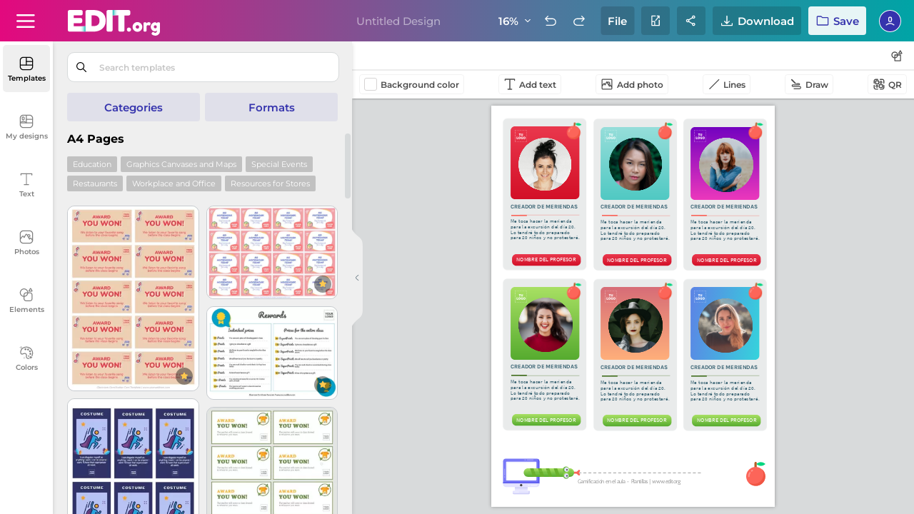

--- FILE ---
content_type: text/html; charset=utf-8
request_url: https://edit.org/edit/all/27paelia5
body_size: 30839
content:



<!DOCTYPE html>
<html lang="en">
<head>
<meta name="robots" content="noindex, nofollow">
<meta charset="utf-8">
<meta http-equiv="X-UA-Compatible" content="IE=edge">
 
<meta name="viewport" content="width=device-width, initial-scale=1.0, maximum-scale=1.0, user-scalable=no">
<link rel="preconnect dns-prefetch" href="https://d2vr64fd62ajh5.cloudfront.net">
<link rel="preload" href="https://d2vr64fd62ajh5.cloudfront.net/d/load-img/favicon.svg" as="image">
<link rel="preload" href="/d/assets/css/style_editor_first_critical.css?act=10-10-2025-20-53-55" as="style" onload="this.onload=null;this.rel='stylesheet'">
<noscript>
<link rel="stylesheet" href="/d/assets/css/style_editor_first_critical.css?act=10-10-2025-20-53-55">
</noscript>


<link rel="preconnect dns-prefetch" href="https://fonts.gstatic.com">
<link rel="preload" href="https://d2vr64fd62ajh5.cloudfront.net/edit1.org/d/editor/popups/login-11-2025-web.webp" as="image">
<link rel="preload" href="/d/editor/popups/go-premium-en.webp" as="image">
<link rel="preload" href="https://d2vr64fd62ajh5.cloudfront.net/img/sprite_fuentes22.webp" as="image">
<script>
value_first_visit = '';
	
test_download = "before"; // desactivar0 >>
test_download = "after"; 
// popup_getcongratulations('mktPersonal', 'downloaded');
window.onerror = function (message, source, lineno, colno, error) { 
const errorToSend = `${error?.name || 'Error'}: ${message} | ${source}:Line ${lineno}, Col ${colno} | ${window.location.href}`;
console.error("Error global capturado:", errorToSend);
if (dominio === 'edit1.org') {
  tippyCreate(errorToSend, "btn-contact-support", 15000);
  }
  fetch('/_saveErrors.php', {
  method: 'POST',
  headers: { 'Content-Type': 'application/x-www-form-urlencoded' },
  body: `error_to_send=${encodeURIComponent(`send_error_to_log_ini: ${errorToSend}`)}`
  }).catch(err => console.error('Error sending error to log:', err));

  // return true; // evita que el error se propague más
};
console.log = function () { };
console.groupCollapsed = function () { };
console.trace = function () { };
console.groupEnd = function () { }; 
</script>
<title>A4 Gamification Cards</title>
<link rel="canonical" href="https://edit.org" /><link rel="apple-touch-icon" sizes="180x180" href="https://d2vr64fd62ajh5.cloudfront.net/d/favicon/apple-touch-icon.png">
<link rel="icon" type="image/png" sizes="32x32" href="https://d2vr64fd62ajh5.cloudfront.net/d/favicon/favicon-32x32.png">
<link rel="icon" type="image/png" sizes="192x192" href="https://d2vr64fd62ajh5.cloudfront.net/d/favicon/android-chrome-192x192.png">
<link rel="icon" type="image/png" sizes="16x16" href="https://d2vr64fd62ajh5.cloudfront.net/d/favicon/favicon-16x16.png">
<meta name="MobileOptimized" content="width" />
<meta name="HandheldFriendly" content="true" />
<meta http-equiv="X-UA-Compatible" content="IE=edge" />
<meta name="mobile-web-app-capable" content="yes" />
<meta name="apple-mobile-web-app-title" content="EDIT.org" />
<meta name="apple-mobile-web-app-capable" content="yes" />
<meta name="theme-color" content="#cf0873"/><meta name="p:domain_verify" content="2aa424937bbf2b33d3fb67b7bcf43405"/>
<meta property="og:image" content="https://edit.org/editor/json/2023/02/20/b/5/b5c13bd188e0222ab17afc1edc5a1998.jpg"/>
<link rel="image_src" href="https://edit.org/editor/json/2023/02/20/b/5/b5c13bd188e0222ab17afc1edc5a1998.jpg"/>
<style>

.newRegisterImage.testing-register-free .newregistro-box .align-vertical-center.register-free-login-mail .blockMin .checkField .label-checkbox + .small-text-read p {text-align: left;font-weight: 500;}


.newRegisterImage.testing-register-free .newregistro-box .small-text-read p {
    
}



#NewPayments #suscriptionPremium2.payment_redesign .double-pages.pasarela .col:first-of-type.distribute-pay-info .top-popup-pay .new-plan-teams .grid-box .box .top-box ul li.feature_payments_inactive {
 
    display: none;
}


#terms_checkbox
{
display:none !important;

}


#small_download_hires
{

	display:none;
}

#NewPayments #suscriptionPremium2.payment_redesign .double-pages.pasarela .col:first-of-type.distribute-pay-info .top-popup-pay .new-plan-teams .grid-box .box .top-box h2 {
  min-height: 68px;
}

.scrollingWrap .scrollingBox .tooltipBox.get-premium.newDownloadFile.boxShareDesign.share-group-system .double-share .colit .box-fila-select .select-invite .black_color {
  color: #000 !important;
}



#NewPayments #suscriptionPremium2.payment_redesign .double-pages.pasarela .col .newCheck label #save_yearly {
  
  font-size: 14px !important;
}

.scrollingWrap.re-design-forma-popup#selectordeFormatos #downloadfile {
  max-width: calc(302px - 30px) !important;
}

#NewPayments #suscriptionPremium2.payment_redesign .double-pages.pasarela .col .newCheck label .box span:last-of-type {
  font-size: 14px;
  text-transform: none;
  font-weight: 700;
  margin-top: 6px;
  
  }



.newRegisterImage.testing-register-free .newregistro-box .blockMin .fb-google a:first-of-type {
  order: 1 !important;
}



.newRegisterImage.testing-register-free .newregistro-box .blockMin .fb-google a:nth-of-type(2) {
  order: 3 !important;
}



.newRegisterImage.testing-register-free .newregistro-box .blockMin .fb-google button {
  order: 2 !important;
}

#loading_initial {
position:absolute;top:0;left:0;width:100%;height: 100%;background:white;display: flex;align-items: center;justify-content: center;z-index:999999999999999; animation: heartbeat 1s infinite; /* Duración de 1 segundo, se repite infinitamente */ 
}
@keyframes heartbeat {
  0%, 100% {
  transform: scale(1);
  }
  50% {
  transform: scale(1.1); 
  }
}

@font-face{font-family:'Abril-Fatface'; font-display:swap;src:url('https://edit.org/editor/ttf/AbrilFatface-Regular.ttf')format('truetype');}@font-face{font-family:'Airstream'; font-display:swap;src:url('https://edit.org/editor/ttf/Airstream.woff')format('opentype');}@font-face{font-family:'Aldrich'; font-display:swap;src:url('https://edit.org/editor/ttf/Aldrich.ttf')format('truetype');}@font-face{font-family:'Alegreya-Sans-Black'; font-display:swap;src:url('https://edit.org/editor/ttf/Alegreya-Sans-Black.ttf')format('truetype');}@font-face{font-family:'Alegreya-Sans-Thin'; font-display:swap;src:url('https://edit.org/editor/ttf/Alegreya-Sans-Thin.ttf')format('truetype');}@font-face{font-family:'Alegreya-Sans'; font-display:swap;src:url('https://edit.org/editor/ttf/Alegreya-Sans.ttf')format('truetype');}@font-face{font-family:'AlfaSlab-One'; font-display:swap;src:url('https://edit.org/editor/ttf/AlfaSlabOne-Regular.ttf')format('truetype');}@font-face{font-family:'Alice'; font-display:swap;src:url('https://edit.org/editor/ttf/Alice.ttf')format('truetype');}@font-face{font-family:'Alike-Regular'; font-display:swap;src:url('https://edit.org/editor/ttf/Alike-Regular.ttf')format('truetype');}@font-face{font-family:'AllertaStencilRegular'; font-display:swap;src:url('https://edit.org/editor/ttf/AllertaStencil-Regular.ttf')format('truetype');}@font-face{font-family:'Allura-Regular'; font-display:swap;src:url('https://edit.org/editor/ttf/Allura-Regular.ttf')format('truetype');}@font-face{font-family:'Alpha-Echo'; font-display:swap;src:url('https://edit.org/editor/ttf/Alpha-Echo.woff')format('opentype');}@font-face{font-family:'Amatic-SC-Regular'; font-display:swap;src:url('https://edit.org/editor/ttf/AmaticSC-Regular.ttf')format('truetype');}@font-face{font-family:'Antic-Regular'; font-display:swap;src:url('https://edit.org/editor/ttf/Antic-Regular.ttf')format('truetype');}@font-face{font-family:'Anton'; font-display:swap;src:url('https://edit.org/editor/ttf/Anton-Regular.ttf')format('truetype');}@font-face{font-family:'Archistico'; font-display:swap;src:url('https://edit.org/editor/ttf/Archistico.ttf')format('truetype');}@font-face{font-family:'Architects_Daughter'; font-display:swap;src:url('https://edit.org/editor/ttf/ArchitectsDaughter-Regular.ttf')format('truetype');}@font-face{font-family:'Arimo-Regular'; font-display:swap;src:url('https://edit.org/editor/ttf/Arimo-Regular.ttf')format('truetype');}@font-face{font-family:'Arvo-Regular'; font-display:swap;src:url('https://edit.org/editor/ttf/Arvo-Regular.ttf')format('truetype');}@font-face{font-family:'Baloo-Tamma'; font-display:swap;src:url('https://edit.org/editor/ttf/Baloo-Tamma.ttf')format('truetype');}@font-face{font-family:'Bearpaw'; font-display:swap;src:url('https://edit.org/editor/ttf/Bearpaw.ttf')format('truetype');}@font-face{font-family:'BerkshireSwash-Regular'; font-display:swap;src:url('https://edit.org/editor/ttf/BerkshireSwash-Regular.ttf')format('truetype');}@font-face{font-family:'Billabong'; font-display:swap;src:url('https://edit.org/editor/ttf/Billabong.woff')format('opentype');}@font-face{font-family:'Blackjack'; font-display:swap;src:url('https://edit.org/editor/ttf/blackjack.woff')format('opentype');}@font-face{font-family:'BlackOpsOne-Regular'; font-display:swap;src:url('https://edit.org/editor/ttf/BlackOpsOne-Regular.ttf')format('truetype');}@font-face{font-family:'BodoniXT'; font-display:swap;src:url('https://edit.org/editor/ttf/BodoniXT.ttf')format('truetype');}@font-face{font-family:'Boston-traffic'; font-display:swap;src:url('https://edit.org/editor/ttf/boston-traffic.woff')format('opentype');}@font-face{font-family:'Bungee-Shade'; font-display:swap;src:url('https://edit.org/editor/ttf/Bungee-Shade.ttf')format('truetype');}@font-face{font-family:'CabinSketch-Regular'; font-display:swap;src:url('https://edit.org/editor/ttf/CabinSketch-Regular.ttf')format('truetype');}@font-face{font-family:'Capture_it'; font-display:swap;src:url('https://edit.org/editor/ttf/Capture_it.woff')format('opentype');}@font-face{font-family:'Carousel'; font-display:swap;src:url('https://edit.org/editor/ttf/carousel.woff')format('opentype');}@font-face{font-family:'Caveat-Brush'; font-display:swap;src:url('https://edit.org/editor/ttf/Caveat-Brush.ttf')format('truetype');}@font-face{font-family:'CaviarDreams'; font-display:swap;src:url('https://edit.org/editor/ttf/CaviarDreams.woff')format('opentype');}@font-face{font-family:'Chivo-Black'; font-display:swap;src:url('https://edit.org/editor/ttf/Chivo-Black.ttf')format('truetype');}@font-face{font-family:'Chivo'; font-display:swap;src:url('https://edit.org/editor/ttf/Chivo-Regular.ttf')format('truetype');}@font-face{font-family:'Christmas-ILove'; font-display:swap;src:url('https://edit.org/editor/ttf/Christmas-ILoveChristmas.ttf')format('truetype');}@font-face{font-family:'Christmas-Mountains'; font-display:swap;src:url('https://edit.org/editor/ttf/Christmas-Mountains.ttf')format('truetype');}@font-face{font-family:'Christmas-Santa'; font-display:swap;src:url('https://edit.org/editor/ttf/Christmas-SantaSleigh.ttf')format('truetype');}@font-face{font-family:'Press-Start'; font-display:swap;src:url('https://edit.org/editor/ttf/PressStart2P-Regular.ttf')format('truetype');}@font-face{font-family:'Cinzel-Regular'; font-display:swap;src:url('https://edit.org/editor/ttf/Cinzel-Regular.ttf')format('truetype');}@font-face{font-family:'Clutchee'; font-display:swap;src:url('https://edit.org/editor/ttf/clutchee.woff')format('opentype');}@font-face{font-family:'Codystar-Regular'; font-display:swap;src:url('https://edit.org/editor/ttf/Codystar-Regular.ttf')format('truetype');}@font-face{font-family:'Collegiate'; font-display:swap;src:url('https://edit.org/editor/ttf/collegiate.woff')format('opentype');}@font-face{font-family:'Comic-zine-ot'; font-display:swap;src:url('https://edit.org/editor/ttf/comic-zine-ot.woff')format('opentype');}@font-face{font-family:'ComingSoon-Regular'; font-display:swap;src:url('https://edit.org/editor/ttf/ComingSoon-Regular.ttf')format('truetype');}@font-face{font-family:'CooperHewitt-Book'; font-display:swap;src:url('https://edit.org/editor/woff/CooperHewitt-Book.otf')format('woff');}@font-face{font-family:'Cormorant-'; font-display:swap;src:url('https://edit.org/editor/ttf/Cormorant-Medium.ttf')format('truetype');}@font-face{font-family:'Courgette-Regular'; font-display:swap;src:url('https://edit.org/editor/ttf/Courgette-Regular.ttf')format('truetype');}@font-face{font-family:'CraftyGirls'; font-display:swap;src:url('https://edit.org/editor/ttf/CraftyGirls.ttf')format('truetype');}@font-face{font-family:'Creepster-Regular'; font-display:swap;src:url('https://edit.org/editor/ttf/Creepster-Regular.ttf')format('truetype');}@font-face{font-family:'Crimson-Text-Bold'; font-display:swap;src:url('https://edit.org/editor/ttf/CrimsonText-Bold.ttf')format('truetype');}@font-face{font-family:'CrimsonText-Regular'; font-display:swap;src:url('https://edit.org/editor/ttf/CrimsonText-Regular.ttf')format('truetype');}@font-face{font-family:'Crushed-Regular'; font-display:swap;src:url('https://edit.org/editor/ttf/Crushed-Regular.ttf')format('truetype');}@font-face{font-family:'Diplomata'; font-display:swap;src:url('https://edit.org/editor/ttf/Diplomata-Regular.ttf')format('truetype');}@font-face{font-family:'DroidSerif-Regular'; font-display:swap;src:url('https://edit.org/editor/ttf/DroidSerif-Regular.ttf')format('truetype');}@font-face{font-family:'DrSugiyama-Regular'; font-display:swap;src:url('https://edit.org/editor/ttf/DrSugiyama-Regular.ttf')format('truetype');}@font-face{font-family:'EBGaramond-Regular'; font-display:swap;src:url('https://edit.org/editor/ttf/EBGaramond-Regular.ttf')format('truetype');}@font-face{font-family:'Economica-Regular'; font-display:swap;src:url('https://edit.org/editor/ttf/Economica-Regular.ttf')format('truetype');}@font-face{font-family:'EmilysCandy-Regular'; font-display:swap;src:url('https://edit.org/editor/ttf/EmilysCandy-Regular.ttf')format('truetype');}@font-face{font-family:'Exo-Regular'; font-display:swap;src:url('https://edit.org/editor/ttf/Exo-Regular.ttf')format('truetype');}@font-face{font-family:'Exotica'; font-display:swap;src:url('https://edit.org/editor/ttf/exotica.woff')format('opentype');}@font-face{font-family:'Faster-One'; font-display:swap;src:url('https://edit.org/editor/ttf/Faster-One.ttf')format('truetype');}@font-face{font-family:'FFF_Tusj'; font-display:swap;src:url('https://edit.org/editor/ttf/FFF_Tusj.woff')format('opentype');}@font-face{font-family:'FontleroyBrown'; font-display:swap;src:url('https://edit.org/editor/ttf/FontleroyBrown.woff')format('opentype');}@font-face{font-family:'Forum-Regular'; font-display:swap;src:url('https://edit.org/editor/ttf/Forum-Regular.ttf')format('truetype');}@font-face{font-family:'FredokaOne-Regular'; font-display:swap;src:url('https://edit.org/editor/ttf/FredokaOne-Regular.ttf')format('truetype');}@font-face{font-family:'Geo'; font-display:swap;src:url('https://edit.org/editor/ttf/Geo.ttf')format('truetype');}@font-face{font-family:'GermaniaOne-Regular'; font-display:swap;src:url('https://edit.org/editor/ttf/GermaniaOne-Regular.ttf')format('truetype');}@font-face{font-family:'Gidole-Regular'; font-display:swap;src:url('https://edit.org/editor/woff/Gidole-Regular.otf')format('woff');}@font-face{font-family:'GlacialIndifference-Regular'; font-display:swap;src:url('https://edit.org/editor/woff/GlacialIndifference-Regular.otf')format('woff');}@font-face{font-family:'GlassAntiqua-Regular'; font-display:swap;src:url('https://edit.org/editor/ttf/GlassAntiqua-Regular.ttf')format('truetype');}@font-face{font-family:'Glegoo-Regular'; font-display:swap;src:url('https://edit.org/editor/ttf/Glegoo-Regular.ttf')format('truetype');}@font-face{font-family:'GochiHand-Regular'; font-display:swap;src:url('https://edit.org/editor/ttf/GochiHand-Regular.ttf')format('truetype');}@font-face{font-family:'GoodDog'; font-display:swap;src:url('https://edit.org/editor/ttf/GoodDog.woff')format('opentype');}@font-face{font-family:'Graduate-Regular'; font-display:swap;src:url('https://edit.org/editor/ttf/Graduate-Regular.ttf')format('truetype');}@font-face{font-family:'Grafolita'; font-display:swap;src:url('https://edit.org/editor/ttf/grafolita.woff')format('opentype');}@font-face{font-family:'GrandHotel-Regular'; font-display:swap;src:url('https://edit.org/editor/woff/GrandHotel-Regular.otf')format('woff');}@font-face{font-family:'GreatVibes-Regular'; font-display:swap;src:url('https://edit.org/editor/ttf/GreatVibes-Regular.ttf')format('truetype');}@font-face{font-family:'Gruppo-Regular'; font-display:swap;src:url('https://edit.org/editor/ttf/Gruppo-Regular.ttf')format('truetype');}@font-face{font-family:'Hanalei'; font-display:swap;src:url('https://edit.org/editor/ttf/hanalei.woff')format('opentype');}@font-face{font-family:'Hellovetica'; font-display:swap;src:url('https://edit.org/editor/ttf/Hellovetica.woff')format('opentype');}@font-face{font-family:'Henry-Morgan-Hand'; font-display:swap;src:url('https://edit.org/editor/ttf/HenryMorganHand.woff')format('opentype');}@font-face{font-family:'IMFell-Double-Pica'; font-display:swap;src:url('https://edit.org/editor/ttf/IMFell-Double-Pica.ttf')format('truetype');}@font-face{font-family:'IMFellFrench'; font-display:swap;src:url('https://edit.org/editor/ttf/IMFellFrench.ttf')format('truetype');}@font-face{font-family:'Impact-Label'; font-display:swap;src:url('https://edit.org/editor/ttf/Impact_Label.woff')format('opentype');}@font-face{font-family:'Inconsolata-Bold'; font-display:swap;src:url('https://edit.org/editor/ttf/Inconsolata-Bold.ttf')format('truetype');}@font-face{font-family:'Inconsolata'; font-display:swap;src:url('https://edit.org/editor/ttf/Inconsolata-Regular.ttf')format('truetype');}@font-face{font-family:'JosefinSans'; font-display:swap;src:url('https://edit.org/editor/ttf/JosefinSans.ttf')format('truetype');}@font-face{font-family:'JosefinSlab'; font-display:swap;src:url('https://edit.org/editor/ttf/JosefinSlab.ttf')format('truetype');}@font-face{font-family:'Journal'; font-display:swap;src:url('https://edit.org/editor/ttf/journal.woff')format('opentype');}@font-face{font-family:'Jriha'; font-display:swap;src:url('https://edit.org/editor/ttf/jriha.woff')format('opentype');}@font-face{font-family:'JuliusSansOne'; font-display:swap;src:url('https://edit.org/editor/ttf/JuliusSansOne.ttf')format('truetype');}@font-face{font-family:'Karla-Bold'; font-display:swap;src:url('https://edit.org/editor/ttf/Karla-Bold.ttf')format('truetype');}@font-face{font-family:'Karla'; font-display:swap;src:url('https://edit.org/editor/ttf/Karla-Regular.ttf')format('truetype');}@font-face{font-family:'KaushanScript-Regular'; font-display:swap;src:url('https://edit.org/editor/ttf/KaushanScript-Regular.ttf')format('truetype');}@font-face{font-family:'Kingthings'; font-display:swap;src:url('https://edit.org/editor/ttf/Kingthings.woff')format('opentype');}@font-face{font-family:'KiteOne-Regular'; font-display:swap;src:url('https://edit.org/editor/ttf/KiteOne-Regular.ttf')format('truetype');}@font-face{font-family:'Knewave'; font-display:swap;src:url('https://edit.org/editor/ttf/knewave.ttf')format('truetype');}@font-face{font-family:'Lato'; font-display:swap;src:url('https://edit.org/editor/ttf/Lato.ttf')format('truetype');}@font-face{font-family:'Libre-Baskerville'; font-display:swap;src:url('https://edit.org/editor/ttf/LibreBaskerville-Regular.ttf')format('truetype');}@font-face{font-family:'Lilita-One'; font-display:swap;src:url('https://edit.org/editor/ttf/LilitaOne-Regular.ttf')format('truetype');}@font-face{font-family:'Lime-Light'; font-display:swap;src:url('https://edit.org/editor/ttf/Limelight-Regular.ttf')format('truetype');}@font-face{font-family:'Lobster'; font-display:swap;src:url('https://edit.org/editor/ttf/lobster.woff')format('opentype');}@font-face{font-family:'Lora'; font-display:swap;src:url('https://edit.org/editor/ttf/Lora-Regular.ttf')format('truetype');}@font-face{font-family:'Lustria'; font-display:swap;src:url('https://edit.org/editor/ttf/Lustria-Regular.ttf')format('truetype');}@font-face{font-family:'Luthier'; font-display:swap;src:url('https://edit.org/editor/ttf/Luthier-Regular.ttf')format('truetype');}@font-face{font-family:'Megrim'; font-display:swap;src:url('https://edit.org/editor/ttf/Megrim.ttf')format('truetype');}@font-face{font-family:'Merriweather'; font-display:swap;src:url('https://edit.org/editor/ttf/Merriweather-Regular.ttf')format('truetype');}@font-face{font-family:'Molot'; font-display:swap;src:url('https://edit.org/editor/ttf/Molot.woff')format('opentype');}@font-face{font-family:'Montserrat-Black'; font-display:swap;src:url('https://edit.org/editor/ttf/Montserrat-Black.ttf')format('truetype');}@font-face{font-family:'Montserrat-Thin'; font-display:swap;src:url('https://edit.org/editor/ttf/Montserrat-Thin.ttf')format('truetype');}@font-face{font-family:'Museo'; font-display:swap;src:url('https://edit.org/editor/ttf/museo.woff')format('opentype');}@font-face{font-family:'Neord'; font-display:swap;src:url('https://edit.org/editor/ttf/NEORD.woff')format('opentype');}@font-face{font-family:'New-Rocker'; font-display:swap;src:url('https://edit.org/editor/ttf/New-Rocker.ttf')format('truetype');}@font-face{font-family:'Nixie-One'; font-display:swap;src:url('https://edit.org/editor/ttf/Nixie-One.ttf')format('truetype');}@font-face{font-family:'Nunito-Black'; font-display:swap;src:url('https://edit.org/editor/ttf/Nunito-Black.ttf')format('truetype');}@font-face{font-family:'Nunito'; font-display:swap;src:url('https://edit.org/editor/ttf/Nunito.ttf')format('truetype');}@font-face{font-family:'Old-Standard-Bold'; font-display:swap;src:url('https://edit.org/editor/ttf/Old-Standard-Bold.ttf')format('truetype');}@font-face{font-family:'Old-Standard'; font-display:swap;src:url('https://edit.org/editor/ttf/Old-Standard-Regular.ttf')format('truetype');}@font-face{font-family:'Oleo-Script'; font-display:swap;src:url('https://edit.org/editor/ttf/Oleo-Script-Regular.ttf')format('truetype');}@font-face{font-family:'OpenSans-Regular'; font-display:swap;src:url('https://edit.org/editor/ttf/OpenSans-Regular.ttf')format('truetype');}@font-face{font-family:'Oregano'; font-display:swap;src:url('https://edit.org/editor/ttf/Oregano-Regular.ttf')format('truetype');}@font-face{font-family:'Oswald-Bold'; font-display:swap;src:url('https://edit.org/editor/ttf/Oswald-Bold.ttf')format('truetype');}@font-face{font-family:'Oswald-Light'; font-display:swap;src:url('https://edit.org/editor/ttf/Oswald-Light.ttf')format('truetype');}@font-face{font-family:'Over-The-Rainbow'; font-display:swap;src:url('https://edit.org/editor/ttf/Over-the-Rainbow.ttf')format('truetype');}@font-face{font-family:'Pacifico'; font-display:swap;src:url('https://edit.org/editor/ttf/Pacifico-Regular.ttf')format('truetype');}@font-face{font-family:'Pacifico-Regular'; font-display:swap;src:url('https://edit.org/editor/ttf/Pacifico-Regular.ttf')format('truetype');}@font-face{font-family:'Parisienne-Regular'; font-display:swap;src:url('https://edit.org/editor/ttf/Parisienne-Regular.ttf')format('truetype');}@font-face{font-family:'Permanent-Marker'; font-display:swap;src:url('https://edit.org/editor/ttf/PermanentMarker.woff')format('opentype');}@font-face{font-family:'Pinyon-Script-Regular'; font-display:swap;src:url('https://edit.org/editor/ttf/Pinyon-Script-Regular.ttf')format('truetype');}@font-face{font-family:'Playfair-Display-Black'; font-display:swap;src:url('https://edit.org/editor/ttf/PlayfairDisplay-Black.ttf')format('truetype');}@font-face{font-family:'Playfair-Display'; font-display:swap;src:url('https://edit.org/editor/ttf/PlayfairDisplay-Regular.ttf')format('truetype');}@font-face{font-family:'Podkova-ExtraBold'; font-display:swap;src:url('https://edit.org/editor/ttf/Podkova-ExtraBold.ttf')format('truetype');}@font-face{font-family:'Podkova'; font-display:swap;src:url('https://edit.org/editor/ttf/Podkova.ttf')format('truetype');}@font-face{font-family:'Prata'; font-display:swap;src:url('https://edit.org/editor/ttf/Prata-Regular.ttf')format('truetype');}@font-face{font-family:'Press-Start-'; font-display:swap;src:url('https://edit.org/editor/ttf/Press-Start-2P.ttf')format('truetype');}@font-face{font-family:'Princess-Sofia'; font-display:swap;src:url('https://edit.org/editor/ttf/Princess-Sofia.ttf')format('truetype');}@font-face{font-family:'PT-Sans'; font-display:swap;src:url('https://edit.org/editor/ttf/PT-Sans.ttf')format('truetype');}@font-face{font-family:'PT-Seri'; font-display:swap;src:url('https://edit.org/editor/ttf/PT-Seri.ttf')format('truetype');}@font-face{font-family:'Quando'; font-display:swap;src:url('https://edit.org/editor/ttf/Quando.ttf')format('truetype');}@font-face{font-family:'Quattrocento'; font-display:swap;src:url('https://edit.org/editor/ttf/Quattrocento.ttf')format('truetype');}@font-face{font-family:'Quicksand'; font-display:swap;src:url('https://edit.org/editor/ttf/Quicksand.ttf')format('truetype');}@font-face{font-family:'Racing-Sans-One'; font-display:swap;src:url('https://edit.org/editor/ttf/Racing-Sans-One.ttf')format('truetype');}@font-face{font-family:'Raleway-Black'; font-display:swap;src:url('https://edit.org/editor/ttf/Raleway-Black.ttf')format('truetype');}@font-face{font-family:'Raleway-Thin'; font-display:swap;src:url('https://edit.org/editor/ttf/Raleway-Thin.ttf')format('truetype');}@font-face{font-family:'Raleway'; font-display:swap;src:url('https://edit.org/editor/ttf/Raleway.ttf')format('truetype');}@font-face{font-family:'Ribeye'; font-display:swap;src:url('https://edit.org/editor/ttf/Ribeye.ttf')format('truetype');}@font-face{font-family:'Roboto-Condensed'; font-display:swap;src:url('https://edit.org/editor/ttf/Roboto-Condensed-Regular.ttf')format('truetype');}@font-face{font-family:'Roboto'; font-display:swap;src:url('https://edit.org/editor/ttf/Roboto.woff')format('opentype');}@font-face{font-family:'Rock-Salt'; font-display:swap;src:url('https://edit.org/editor/ttf/Rock-Salt.ttf')format('truetype');}@font-face{font-family:'Rosario'; font-display:swap;src:url('https://edit.org/editor/ttf/Rosario.ttf')format('truetype');}@font-face{font-family:'Rothenbg'; font-display:swap;src:url('https://edit.org/editor/ttf/rothenbg.woff')format('opentype');}@font-face{font-family:'Rubik-Black'; font-display:swap;src:url('https://edit.org/editor/ttf/Rubik-Black.ttf')format('truetype');}@font-face{font-family:'Rubik'; font-display:swap;src:url('https://edit.org/editor/ttf/Rubik-Medium.ttf')format('truetype');}@font-face{font-family:'Rubik-Mono-One'; font-display:swap;src:url('https://edit.org/editor/ttf/Rubik-Mono-One.ttf')format('truetype');}@font-face{font-family:'RubikMono'; font-display:swap;src:url('https://edit.org/editor/ttf/RubikMonoOne-Regular.ttf')format('truetype');}@font-face{font-family:'Rye'; font-display:swap;src:url('https://edit.org/editor/ttf/Rye.ttf')format('truetype');}@font-face{font-family:'Sacramento'; font-display:swap;src:url('https://edit.org/editor/ttf/Sacramento.ttf')format('truetype');}@font-face{font-family:'Sanchez'; font-display:swap;src:url('https://edit.org/editor/ttf/Sanchez.ttf')format('truetype');}@font-face{font-family:'Satisfy'; font-display:swap;src:url('https://edit.org/editor/ttf/Satisfy.ttf')format('truetype');}@font-face{font-family:'Schoolbell'; font-display:swap;src:url('https://edit.org/editor/ttf/Schoolbell.ttf')format('truetype');}@font-face{font-family:'SEASRN'; font-display:swap;src:url('https://edit.org/editor/ttf/SEASRN.woff')format('opentype');}@font-face{font-family:'Shadows-Into'; font-display:swap;src:url('https://edit.org/editor/ttf/Shadows-Into.ttf')format('truetype');}@font-face{font-family:'Signika-Bold'; font-display:swap;src:url('https://edit.org/editor/ttf/Signika-Bold.ttf')format('truetype');}@font-face{font-family:'Signika'; font-display:swap;src:url('https://edit.org/editor/ttf/Signika.ttf')format('truetype');}@font-face{font-family:'Sniglet-Extra'; font-display:swap;src:url('https://edit.org/editor/ttf/Sniglet-Extra.ttf')format('truetype');}@font-face{font-family:'Sniglet'; font-display:swap;src:url('https://edit.org/editor/ttf/Sniglet.ttf')format('truetype');}@font-face{font-family:'Source-Sans-Pro'; font-display:swap;src:url('https://edit.org/editor/ttf/Source-Sans-Pro.ttf')format('truetype');}@font-face{font-family:'Source-Serif-Pro'; font-display:swap;src:url('https://edit.org/editor/ttf/Source-Serif-Pro.ttf')format('truetype');}@font-face{font-family:'Space-Mono-Bold'; font-display:swap;src:url('https://edit.org/editor/ttf/SpaceMono-Bold.ttf')format('truetype');}@font-face{font-family:'Space-Mono'; font-display:swap;src:url('https://edit.org/editor/ttf/SpaceMono-Regular.ttf')format('truetype');}@font-face{font-family:'Special-Elite'; font-display:swap;src:url('https://edit.org/editor/ttf/Special-Elite.ttf')format('truetype');}@font-face{font-family:'Suez-One'; font-display:swap;src:url('https://edit.org/editor/ttf/Suez-One.ttf')format('truetype');}@font-face{font-family:'Tenor-Sans'; font-display:swap;src:url('https://edit.org/editor/ttf/Tenor-Sans.ttf')format('truetype');}@font-face{font-family:'Text-Me-One'; font-display:swap;src:url('https://edit.org/editor/ttf/Text-Me-One.ttf')format('truetype');}@font-face{font-family:'Trocchi'; font-display:swap;src:url('https://edit.org/editor/ttf/Trocchi.ttf')format('truetype');}@font-face{font-family:'Ubuntu-Bold'; font-display:swap;src:url('https://edit.org/editor/ttf/Ubuntu-Bold.ttf')format('truetype');}@font-face{font-family:'Ubuntu-Light'; font-display:swap;src:url('https://edit.org/editor/ttf/Ubuntu-Light.ttf')format('truetype');}@font-face{font-family:'Windsong'; font-display:swap;src:url('https://edit.org/editor/ttf/Windsong.woff')format('opentype');}@font-face{font-family:'Work-Sans-Black'; font-display:swap;src:url('https://edit.org/editor/ttf/WorkSans-Black.ttf')format('truetype');}@font-face{font-family:'Work-Sans'; font-display:swap;src:url('https://edit.org/editor/ttf/WorkSans-Medium.ttf')format('truetype');}@font-face{font-family:'Acme-Regular'; font-display:swap;src:url('https://edit.org/editor/ttf/Acme-Regular.ttf')format('truetype');}@font-face{font-family:'FrancoisOne'; font-display:swap;src:url('https://edit.org/editor/ttf/FrancoisOne.ttf')format('truetype');}@font-face{font-family:'Kollektif'; font-display:swap;src:url('https://edit.org/editor/ttf/Kollektif.ttf')format('truetype');}@font-face{font-family:'Kollektif-Bold'; font-display:swap;src:url('https://edit.org/editor/ttf/Kollektif-Bold.ttf')format('truetype');}@font-face{font-family:'FiraSansExtraCondensed-Thin'; font-display:swap;src:url('https://edit.org/editor/ttf/FiraSansExtraCondensed-Thin.ttf')format('truetype');}@font-face{font-family:'FiraSansExtraCondensed'; font-display:swap;src:url('https://edit.org/editor/ttf/FiraSansExtraCondensed.ttf')format('truetype');}@font-face{font-family:'FiraSansExtraCondensed-Bold'; font-display:swap;src:url('https://edit.org/editor/ttf/FiraSansExtraCondensed-Bold.ttf')format('truetype');}@font-face{font-family:'FiraSansExtraCondensed-Black'; font-display:swap;src:url('https://edit.org/editor/ttf/FiraSansExtraCondensed-Black.ttf')format('truetype');}@font-face{font-family:'FjallaOne'; font-display:swap;src:url('https://edit.org/editor/ttf/FjallaOne.ttf')format('truetype');}@font-face{font-family:'Open-Sans-Light'; font-display:swap;src:url('https://edit.org/editor/ttf/Open-Sans-Light.ttf')format('truetype');}@font-face{font-family:'OpenSans-Bold'; font-display:swap;src:url('https://edit.org/editor/ttf/OpenSans-Bold.ttf')format('truetype');}@font-face{font-family:'OpenSans-Extra-Bold'; font-display:swap;src:url('https://edit.org/editor/ttf/OpenSans-Extra-Bold.ttf')format('truetype');}@font-face{font-family:'Dosis-Light'; font-display:swap;src:url('https://edit.org/editor/ttf/Dosis-Light.ttf')format('truetype');}@font-face{font-family:'Bromello'; font-display:swap;src:url('https://edit.org/editor/ttf/Bromello.ttf')format('truetype');}@font-face{font-family:'JosefinSans-Bold'; font-display:swap;src:url('https://edit.org/editor/ttf/JosefinSans-Bold.ttf')format('truetype');}@font-face{font-family:'JosefinSans-Light'; font-display:swap;src:url('https://edit.org/editor/ttf/JosefinSans-Light.ttf')format('truetype');}@font-face{font-family:'Varsity'; font-display:swap;src:url('https://edit.org/editor/ttf/Varsity.ttf')format('truetype');}@font-face{font-family:'Fruktur-Regular'; font-display:swap;src:url('https://edit.org/fonts/ofl/fruktur/Fruktur-Regular.ttf')format('truetype');}@font-face{font-family:'NotoSerif-Bold'; font-display:swap;src:url('https://edit.org/fonts/ofl/notoserif/NotoSerif-Bold.ttf')format('truetype');}@font-face{font-family:'NotoSerif-Regular'; font-display:swap;src:url('https://edit.org/fonts/ofl/notoserif/NotoSerif-Regular.ttf')format('truetype');}@font-face{font-family:'Bahiana-Regular'; font-display:swap;src:url('https://edit.org/fonts/ofl/bahiana/Bahiana-Regular.ttf')format('truetype');}@font-face{font-family:'NewRocker-Regular'; font-display:swap;src:url('https://edit.org/fonts/ofl/newrocker/NewRocker-Regular.ttf')format('truetype');}@font-face{font-family:'Sura-Bold'; font-display:swap;src:url('https://edit.org/fonts/ofl/sura/Sura-Bold.ttf')format('truetype');}@font-face{font-family:'Sura-Regular'; font-display:swap;src:url('https://edit.org/fonts/ofl/sura/Sura-Regular.ttf')format('truetype');}@font-face{font-family:'Shojumaru-Regular'; font-display:swap;src:url('https://edit.org/fonts/ofl/shojumaru/Shojumaru-Regular.ttf')format('truetype');}@font-face{font-family:'Trocchi-Regular'; font-display:swap;src:url('https://edit.org/fonts/ofl/trocchi/Trocchi-Regular.ttf')format('truetype');}@font-face{font-family:'Almendra-Italic'; font-display:swap;src:url('https://edit.org/fonts/ofl/almendra/Almendra-Italic.ttf')format('truetype');}@font-face{font-family:'Almendra-BoldItalic'; font-display:swap;src:url('https://edit.org/fonts/ofl/almendra/Almendra-BoldItalic.ttf')format('truetype');}@font-face{font-family:'Almendra-Regular'; font-display:swap;src:url('https://edit.org/fonts/ofl/almendra/Almendra-Regular.ttf')format('truetype');}@font-face{font-family:'MrsSheppards-Regular'; font-display:swap;src:url('https://edit.org/fonts/ofl/mrssheppards/MrsSheppards-Regular.ttf')format('truetype');}@font-face{font-family:'Chivo-Light'; font-display:swap;src:url('https://edit.org/fonts/ofl/chivo/Chivo-Light.ttf')format('truetype');}@font-face{font-family:'Chivo-Regular'; font-display:swap;src:url('https://edit.org/fonts/ofl/chivo/Chivo-Regular.ttf')format('truetype');}@font-face{font-family:'Chivo-Bold'; font-display:swap;src:url('https://edit.org/fonts/ofl/chivo/Chivo-Bold.ttf')format('truetype');}@font-face{font-family:'Flavors-Regular'; font-display:swap;src:url('https://edit.org/fonts/ofl/flavors/Flavors-Regular.ttf')format('truetype');}@font-face{font-family:'Sofia-Regular'; font-display:swap;src:url('https://edit.org/fonts/ofl/sofia/Sofia-Regular.ttf')format('truetype');}@font-face{font-family:'Combo-Regular'; font-display:swap;src:url('https://edit.org/fonts/ofl/combo/Combo-Regular.ttf')format('truetype');}@font-face{font-family:'BungeeInline-Regular'; font-display:swap;src:url('https://edit.org/fonts/ofl/bungeeinline/BungeeInline-Regular.ttf')format('truetype');}@font-face{font-family:'SnowburstOne-Regular'; font-display:swap;src:url('https://edit.org/fonts/ofl/snowburstone/SnowburstOne-Regular.ttf')format('truetype');}@font-face{font-family:'Poppins-Light'; font-display:swap;src:url('https://edit.org/fonts/ofl/poppins/Poppins-Light.ttf')format('truetype');}@font-face{font-family:'Poppins-Bold'; font-display:swap;src:url('https://edit.org/fonts/ofl/poppins/Poppins-Bold.ttf')format('truetype');}@font-face{font-family:'PrincessSofia-Regular'; font-display:swap;src:url('https://edit.org/fonts/ofl/princesssofia/PrincessSofia-Regular.ttf')format('truetype');}@font-face{font-family:'VollkornSC-Regular'; font-display:swap;src:url('https://edit.org/fonts/ofl/vollkornsc/VollkornSC-Regular.ttf')format('truetype');}@font-face{font-family:'VollkornSC-Bold'; font-display:swap;src:url('https://edit.org/fonts/ofl/vollkornsc/VollkornSC-Bold.ttf')format('truetype');}@font-face{font-family:'VollkornSC-Black'; font-display:swap;src:url('https://edit.org/fonts/ofl/vollkornsc/VollkornSC-Black.ttf')format('truetype');}@font-face{font-family:'Hind-Light'; font-display:swap;src:url('https://edit.org/fonts/ofl/hind/Hind-Light.ttf')format('truetype');}@font-face{font-family:'Hind-Regular'; font-display:swap;src:url('https://edit.org/fonts/ofl/hind/Hind-Regular.ttf')format('truetype');}@font-face{font-family:'Hind-Bold'; font-display:swap;src:url('https://edit.org/fonts/ofl/hind/Hind-Bold.ttf')format('truetype');}@font-face{font-family:'Antonio-Light'; font-display:swap;src:url('https://edit.org/fonts/ofl/antonio/Antonio-Light.ttf')format('truetype');}@font-face{font-family:'Antonio-Bold'; font-display:swap;src:url('https://edit.org/fonts/ofl/antonio/Antonio-Bold.ttf')format('truetype');}@font-face{font-family:'Antonio-Regular'; font-display:swap;src:url('https://edit.org/fonts/ofl/antonio/Antonio-Regular.ttf')format('truetype');}@font-face{font-family:'Peralta-Regular'; font-display:swap;src:url('https://edit.org/fonts/ofl/peralta/Peralta-Regular.ttf')format('truetype');}@font-face{font-family:'RibeyeMarrow-Regular'; font-display:swap;src:url('https://edit.org/fonts/ofl/ribeyemarrow/RibeyeMarrow-Regular.ttf')format('truetype');}@font-face{font-family:'Merriweather-LightItalic'; font-display:swap;src:url('https://edit.org/fonts/ofl/merriweather/Merriweather-LightItalic.ttf')format('truetype');}@font-face{font-family:'Merriweather-Black'; font-display:swap;src:url('https://edit.org/fonts/ofl/merriweather/Merriweather-Black.ttf')format('truetype');}@font-face{font-family:'Merriweather-Light'; font-display:swap;src:url('https://edit.org/fonts/ofl/merriweather/Merriweather-Light.ttf')format('truetype');}@font-face{font-family:'PorterSansBlock-Regular'; font-display:swap;src:url('https://edit.org/fonts/ofl/portersansblock/PorterSansBlock-Regular.ttf')format('truetype');}@font-face{font-family:'Barrio-Regular'; font-display:swap;src:url('https://edit.org/fonts/ofl/barrio/Barrio-Regular.ttf')format('truetype');}@font-face{font-family:'MysteryQuest-Regular'; font-display:swap;src:url('https://edit.org/fonts/ofl/mysteryquest/MysteryQuest-Regular.ttf')format('truetype');}@font-face{font-family:'Lato-SemiBold'; font-display:swap;src:url('https://edit.org/fonts/ofl/lato/Lato-SemiBold.ttf')format('truetype');}@font-face{font-family:'Lato-Regular'; font-display:swap;src:url('https://edit.org/fonts/ofl/lato/Lato-Regular.ttf')format('truetype');}@font-face{font-family:'Slabo13px-Regular'; font-display:swap;src:url('https://edit.org/fonts/ofl/slabo13px/Slabo13px-Regular.ttf')format('truetype');}@font-face{font-family:'Stoke-Light'; font-display:swap;src:url('https://edit.org/fonts/ofl/stoke/Stoke-Light.ttf')format('truetype');}@font-face{font-family:'ButterflyKids-Regular'; font-display:swap;src:url('https://edit.org/fonts/ofl/butterflykids/ButterflyKids-Regular.ttf')format('truetype');}@font-face{font-family:'Literata-Regular'; font-display:swap;src:url('https://edit.org/fonts/ofl/literata/Literata-Regular.ttf')format('truetype');}@font-face{font-family:'JollyLodger-Regular'; font-display:swap;src:url('https://edit.org/fonts/ofl/jollylodger/JollyLodger-Regular.ttf')format('truetype');}@font-face{font-family:'Prompt-Medium'; font-display:swap;src:url('https://edit.org/fonts/ofl/prompt/Prompt-Medium.ttf')format('truetype');}@font-face{font-family:'Lalezar-Regular'; font-display:swap;src:url('https://edit.org/fonts/ofl/lalezar/Lalezar-Regular.ttf')format('truetype');}@font-face{font-family:'Plaster-Regular'; font-display:swap;src:url('https://edit.org/fonts/ofl/plaster/Plaster-Regular.ttf')format('truetype');}@font-face{font-family:'RumRaisin-Regular'; font-display:swap;src:url('https://edit.org/fonts/ofl/rumraisin/RumRaisin-Regular.ttf')format('truetype');}@font-face{font-family:'Amarante-Regular'; font-display:swap;src:url('https://edit.org/fonts/ofl/amarante/Amarante-Regular.ttf')format('truetype');}@font-face{font-family:'ZillaSlab-Light'; font-display:swap;src:url('https://edit.org/fonts/ofl/zillaslab/ZillaSlab-Light.ttf')format('truetype');}@font-face{font-family:'ZillaSlab-Bold'; font-display:swap;src:url('https://edit.org/fonts/ofl/zillaslab/ZillaSlab-Bold.ttf')format('truetype');}@font-face{font-family:'ZillaSlab-Regular'; font-display:swap;src:url('https://edit.org/fonts/ofl/zillaslab/ZillaSlab-Regular.ttf')format('truetype');}@font-face{font-family:'HennyPenny-Regular'; font-display:swap;src:url('https://edit.org/fonts/ofl/hennypenny/HennyPenny-Regular.ttf')format('truetype');}@font-face{font-family:'MrsSaintDelafield-Regular'; font-display:swap;src:url('https://edit.org/fonts/ofl/misssaintdelafield/MrsSaintDelafield-Regular.ttf')format('truetype');}@font-face{font-family:'DancingScript-Regular'; font-display:swap;src:url('https://edit.org/fonts/ofl/dancingscript/DancingScript-Regular.ttf')format('truetype');}@font-face{font-family:'DancingScript-Bold'; font-display:swap;src:url('https://edit.org/fonts/ofl/dancingscript/DancingScript-Bold.ttf')format('truetype');}@font-face{font-family:'ClickerScript-Regular'; font-display:swap;src:url('https://edit.org/fonts/ofl/clickerscript/ClickerScript-Regular.ttf')format('truetype');}@font-face{font-family:'Ribeye-Regular'; font-display:swap;src:url('https://edit.org/fonts/ofl/ribeye/Ribeye-Regular.ttf')format('truetype');}@font-face{font-family:'Miama-Regular'; font-display:swap;src:url('https://edit.org/fonts/ofl/miama/Miama-Regular.ttf')format('truetype');}@font-face{font-family:'CevicheOne-Regular'; font-display:swap;src:url('https://edit.org/fonts/ofl/cevicheone/CevicheOne-Regular.ttf')format('truetype');}@font-face{font-family:'Maitree-SemiBold'; font-display:swap;src:url('https://edit.org/fonts/ofl/maitree/Maitree-SemiBold.ttf')format('truetype');}@font-face{font-family:'Maitree-Regular'; font-display:swap;src:url('https://edit.org/fonts/ofl/maitree/Maitree-Regular.ttf')format('truetype');}@font-face{font-family:'Maitree-Light'; font-display:swap;src:url('https://edit.org/fonts/ofl/maitree/Maitree-Light.ttf')format('truetype');}@font-face{font-family:'EricaOne-Regular'; font-display:swap;src:url('https://edit.org/fonts/ofl/ericaone/EricaOne-Regular.ttf')format('truetype');}@font-face{font-family:'LibreBaskerville-Bold'; font-display:swap;src:url('https://edit.org/fonts/ofl/librebaskerville/LibreBaskerville-Bold.ttf')format('truetype');}@font-face{font-family:'ConcertOne-Regular'; font-display:swap;src:url('https://edit.org/fonts/ofl/concertone/ConcertOne-Regular.ttf')format('truetype');}@font-face{font-family:'AlexBrush-Regular'; font-display:swap;src:url('https://edit.org/fonts/ofl/alexbrush/AlexBrush-Regular.ttf')format('truetype');}@font-face{font-family:'SairaSemiCondensed-Bold'; font-display:swap;src:url('https://edit.org/fonts/ofl/sairasemicondensed/SairaSemiCondensed-Bold.ttf')format('truetype');}@font-face{font-family:'SairaSemiCondensed-Regular'; font-display:swap;src:url('https://edit.org/fonts/ofl/sairasemicondensed/SairaSemiCondensed-Regular.ttf')format('truetype');}@font-face{font-family:'SairaSemiCondensed-Thin'; font-display:swap;src:url('https://edit.org/fonts/ofl/sairasemicondensed/SairaSemiCondensed-Thin.ttf')format('truetype');}@font-face{font-family:'MrDafoe-Regular'; font-display:swap;src:url('https://edit.org/fonts/ofl/mrdafoe/MrDafoe-Regular.ttf')format('truetype');}@font-face{font-family:'Arizonia-Regular'; font-display:swap;src:url('https://edit.org/fonts/ofl/arizonia/Arizonia-Regular.ttf')format('truetype');}@font-face{font-family:'BadScript-Regular'; font-display:swap;src:url('https://edit.org/fonts/ofl/badscript/BadScript-Regular.ttf')format('truetype');}@font-face{font-family:'PatrickHandSC-Regular'; font-display:swap;src:url('https://edit.org/fonts/ofl/patrickhandsc/PatrickHandSC-Regular.ttf')format('truetype');}@font-face{font-family:'Neuton-Bold'; font-display:swap;src:url('https://edit.org/fonts/ofl/neuton/Neuton-Bold.ttf')format('truetype');}@font-face{font-family:'Neuton-ExtraBold'; font-display:swap;src:url('https://edit.org/fonts/ofl/neuton/Neuton-ExtraBold.ttf')format('truetype');}@font-face{font-family:'Neuton-ExtraLight'; font-display:swap;src:url('https://edit.org/fonts/ofl/neuton/Neuton-ExtraLight.ttf')format('truetype');}@font-face{font-family:'Teko-Bold'; font-display:swap;src:url('https://edit.org/fonts/ofl/teko/Teko-Bold.ttf')format('truetype');}@font-face{font-family:'Teko-Regular'; font-display:swap;src:url('https://edit.org/fonts/ofl/teko/Teko-Regular.ttf')format('truetype');}@font-face{font-family:'Teko-Light'; font-display:swap;src:url('https://edit.org/fonts/ofl/teko/Teko-Light.ttf')format('truetype');}@font-face{font-family:'Sail-Regular'; font-display:swap;src:url('https://edit.org/fonts/ofl/sail/Sail-Regular.ttf')format('truetype');}@font-face{font-family:'RammettoOne-Regular'; font-display:swap;src:url('https://edit.org/fonts/ofl/rammettoone/RammettoOne-Regular.ttf')format('truetype');}@font-face{font-family:'NosiferCaps-Regular'; font-display:swap;src:url('https://edit.org/fonts/ofl/nosifercaps/NosiferCaps-Regular.ttf')format('truetype');}@font-face{font-family:'Bungee-Regular'; font-display:swap;src:url('https://edit.org/fonts/ofl/bungee/Bungee-Regular.ttf')format('truetype');}@font-face{font-family:'LilyScriptOne-Regular'; font-display:swap;src:url('https://edit.org/fonts/ofl/lilyscriptone/LilyScriptOne-Regular.ttf')format('truetype');}@font-face{font-family:'Staatliches-Regular'; font-display:swap;src:url('https://edit.org/fonts/ofl/staatliches/Staatliches-Regular.ttf')format('truetype');}@font-face{font-family:'VampiroOne-Regular'; font-display:swap;src:url('https://edit.org/fonts/ofl/vampiroone/VampiroOne-Regular.ttf')format('truetype');}@font-face{font-family:'Qwigley-Regular'; font-display:swap;src:url('https://edit.org/fonts/ofl/qwigley/Qwigley-Regular.ttf')format('truetype');}@font-face{font-family:'AlmendraDisplay-Regular'; font-display:swap;src:url('https://edit.org/fonts/ofl/almendradisplay/AlmendraDisplay-Regular.ttf')format('truetype');}@font-face{font-family:'Nosifer-Regular'; font-display:swap;src:url('https://edit.org/fonts/ofl/nosifer/Nosifer-Regular.ttf')format('truetype');}@font-face{font-family:'GothicA1-Bold'; font-display:swap;src:url('https://edit.org/fonts/ofl/gothica1/GothicA1-Bold.ttf')format('truetype');}@font-face{font-family:'MetalMania-Regular'; font-display:swap;src:url('https://edit.org/fonts/ofl/metalmania/MetalMania-Regular.ttf')format('truetype');}@font-face{font-family:'Modak-Regular'; font-display:swap;src:url('https://edit.org/fonts/ofl/modak/Modak-Regular.ttf')format('truetype');}@font-face{font-family:'Griffy-Regular'; font-display:swap;src:url('https://edit.org/fonts/ofl/griffy/Griffy-Regular.ttf')format('truetype');}@font-face{font-family:'Butcherman-Regular'; font-display:swap;src:url('https://edit.org/fonts/ofl/butcherman/Butcherman-Regular.ttf')format('truetype');}@font-face{font-family:'ModernAntiqua-Regular'; font-display:swap;src:url('https://edit.org/fonts/ofl/modernantiqua/ModernAntiqua-Regular.ttf')format('truetype');}

</style>  
<link rel="stylesheet" href="/d/assets/css/style_editor_first.css?act=25-10-2025-15-01-11">  
</head>
<body style="touch-action: none">
<div style="width:100%;" id="loading_initial" >
<img width="80" height="80" src="https://d2vr64fd62ajh5.cloudfront.net/d/load-img/favicon.svg" alt="Loading..." />
</div>


<div class="minipopup-progress" id="minipopup-progress" style="display:none;">
	<button class="closeX" onclick="closeProgress();"></button>
	<div class="image-bar flexxblock">
		<div class="img-contain flexxblock">
			<img id="minipopup-progress-photo" src="[data-uri]" alt="EDIT.org">
		</div>
		<div class="info-bar">
			<p class="name"><strong id="minipopup-progress-filetype">JPG</strong><span id="minipopup-progress-name">- Your design name</span></p>
			<div class="bar-click">
<div class="progress" id="progress_bar_download">
  <span id="progress_fill_bar" style="width: 0%"></span>
</div>
				<p>If your download hasn't started, <button id="button_download_click_here">click here</button></p>
			</div>
			<p class="status" id="minipopup-progress-status">Downloading</p>
		</div>

	</div>
	
</div>





<div style="display:none;" class="scrollingWrap not-valid" id="notValid"></div>
<div class="scrollingWrap" id="shareDesignPopup" style="display:none;"></div>
<div class="scrollingWrap" id="boxShareDesign" style="display:none;"> </div>
<div class="scrollingWrap" id="no-save" style="display:none"><div class="scrollingBox" data-simplebar><div class="tooltipBox get-premium newDownloadFile fontInstalled"><a href="javascript:void(0)" class="closeX" onclick="cerrarFoggy();document.getElementById('no-save').style.display = 'none';"></a><div class="flexBlock"><div>Font installed. Reload the editor to be able to use the font.</div><div><button onclick="showUploadFont('reload');">Reload editor</button></div></div></div></div></div>
<div class="scrollingWrap re-design-forma-popup congratulations_popup congratulations_descarga" id="congratulations" style="display: none;"></div>




<div class="scrollingWrap" id="cropImage" style="display:none;"></div>
<div class="scrollingWrap re-design-forma-popup" id="groupFolder" style="display:none;"></div>
<div class="scrollingWrap re-design-forma-popup" id="getPremiumFolders" style="display: none"></div>
<div class="scrollingWrap payment1_tooltip" id="suscriptionPremium2" style="display: none"></div>
<div class="scrollingWrap payment1_tooltip plans-new-tooltip" id="suscriptionPremium3" style="display: none"></div>
<div class="scrollingWrap" id="notasDIV" style="display: none"></div>
<div class="scrollingWrap re-design-forma-popup" id="getPremiumSpace" style="display: none"></div>
<div class="scrollingWrap re-design-forma-popup" id="getPremiumRegister" style="display: none"></div>

<div class="scrollingWrap re-design-forma-popup" id="helpVideos" style="display: none"></div>

<div class="scrollingWrap" id="getPremiumRegisterHelp" style="display: none"></div>
<div class="scrollingWrap" id="getDemoVideo" style="display: none"></div>
<div class="scrollingWrap re-design-forma-popup" id="getPremiumPacks" style="display: none"></div>
<div class="scrollingWrap" id="yourFonts" style="display: none"></div>
<div class="scrollingWrap" id="getPremiumTeams" style="display: none"></div>
<div class="scrollingWrap" id="getAffiliates" style="display: none"></div>
<div class="scrollingWrap" id="myAccount" style="display: none"></div>
<div class="tooltipBox registerBoxing membersWorkteam" id="sharePanel" style="display:none">
<div class="registro-box"><div class="col"><div class="title">Add members to your team</div><ul>
<li>With the work teams on Edit.org, you can share your designs with a team of up to 10 people, including yourself, all with a single license! Add your team members' email addresses and start working as a team.</li></ul></div><a href="javascript:void(0)" onclick="cerrarFoggy();activarID('sharePanel');" class="closeX"></a><div class="col"><div id="members_html"></div></div></div></div>
<div class="scrollingWrap re-design-forma-popup" id="autorRights" style="display:none;"></div>
<div class="scrollingWrap re-design-forma-popup" id="getPremiumResize" style="display: none"></div>
<div class="scrollingWrap re-design-forma-popup" id="getPremiumPacks" style="display: none"></div>
<div class="scrollingWrap" id="inviteFriends" style="display: none"></div>
<div class="scrollingWrap re-design-forma-popup" id="getPremiumSizes" style="display: none"></div>
<div class="scrollingWrap" id="suscription" style="display:none"></div>
<div class="scrollingWrap" id="suscriptionPremium" style="display:none"></div>
<div class="scrollingWrap" id="suscription_finish" style="display:none"></div>
<div class="scrollingWrap re-design-forma-popup" id="qr_popup" style="display:none"></div>
<div class="scrollingWrap re-design-forma-popup" id="teams_promo_popup" style="display:none"></div>
<div class="scrollingWrap re-design-forma-popup" id="share_design1" style="display:none"></div>
<div class="scrollingWrap re-design-forma-popup" id="share_design2" style="display:none"></div>
<div class="scrollingWrap" id="payConfirm" style="display:none"></div>
<div class="tooltipBox congratsBox subscriptBox couponBox replaceTheme re-design-forma-popup" id="replaceTheme" style="display:none"></div>
<div class="tooltipBox congratsBox subscriptBox couponBox replaceTheme_MSG re-design-forma-popup" id="replaceTheme_MSG" style="display:none"></div>
<div class="scrollingWrap" id="coupon" style="display:none"></div>
<div class="tooltipBox congratsBox subscriptBox couponBox" id="activateNewsletter" style="display:none"></div>
<div class="scrollingWrap re-design-forma-popup" id="selectordeFormatos" style="display:none"></div>
<div class="scrollingWrap" id="registroUsuario" style="display:none"></div>
<div class="scrollingWrap" id="registroUsuario2" style="display:none"></div>
<div class="scrollingWrap" id="registerPopup2_ask_permission" style="display:none"></div>
<button data-title="Found a bug?

 Contact Support" class="feedback-btn" onclick="window.open('https://edit.org/contact', '_blank');activate_loading('end');cerrarFoggy();">
	<span></span>
	<p>Help</p>
</button>

<div id="loading" onchange="LoadingChanges()">
<div class="box-loader">
<div class="img-close">
<a href="javascript:void(0)" class="closeX" onclick="try {activate_loading('end');cerrarFoggy();} catch (error) {  }"></a>
<img width="80" height="80" id="img-wait" src="https://d2vr64fd62ajh5.cloudfront.net/d/load-img/favicon.svg" alt="Loading..." />
<span id="loadingText">Loading...</span></div>
</div>
</div>
<div class="frame-overflow">
<div class="userBlock"><div id="content-userblock" class="content-userblock" data-simplebar><div id="user_data_div"><div class="user-header">
<span id="name_userBIG" >User menu</span></div>
<a style="display:none;" href="javascript:void(0);" onclick="fbLogin()" id="fbLink2" class="connect">Connect with Facebook </a><a href="javascript:void(0);" onclick="registroUsuario()" id="fbLinkMail" aria-label="fbLinkMail" class="connect"> </a><button id="linkLogout" onclick="fbLogout();"  class="btn-rounded" style="display:none;">Log out (x)</button></div></div></div>
<header class="premiumHeader">
<div class="leftSide">
<div class="space-hamburguer">
	<button  aria-label="User profile" class="userProfile iconHamburguer">
<span></span></button></div>
<div class="space-logo userProfile iconHamburguer">
<svg id="star-premium" class="icon cliqueable premiumStar noPremium"  ><use xlink:href="/d/editor/sprite/spriteEdit-15-02-2023.svg#estrella-no-premium-EDIT"></use></svg>

<a  onclick="$('.userProfile').trigger('click');" href="#" class="logo"> 
<img class="logoweb" width="138" height="38"  id="logoweb" src="https://d2vr64fd62ajh5.cloudfront.net/d/logo-2022/logo-edit-svg.svg" alt="EDIT">

</a>
</div>

</div>
<div class="rightSide flex-zoom">

<div class="name-design">
	<input type="text" id="nombreTemplate" autocomplete="off" name="nombreTemplate" placeholder="Untitled Design"/>
</div>

<div id="changes_saved_icon" class="icon-save">
	<p id="changes_saved" style="display: none"></p>
	<span></span>
</div>

<div class="canvaZoom">
	<div id="zoomBar" class="zoomBar headerZoom">

		<div class="inlineField valueZoom" id="zoomSelector">10%</div>
		<div class="inlineField completeFlex undobutton">
			<button disabled id="undo" data-title="Undo" aria-label="Undo">
			</button>
		</div>
		<div class="inlineField completeFlex">
			<button disabled id="redo" class="space-side" data-title="Redo" aria-label="Redo">
			</button>
		</div>
		

	</div>

</div>



<div class="nameProyect-fieldSearch"><input name="name-design" class="nameDesign" type="text" style="display:none;" placeholder="" />

<div id="redimension_menu2"  class="option-obj-resp redimension" >

	<div class="more-buttons-box">
		<button class="more-button-aperture" data-title="File" onclick="activatemenu1();">
		</span><p>File</p><span class="icon-arrow"></span></button>
	<div id="create-menu" class="more-buttons">
		<a class="closeX" onclick="document.getElementById('redimension_menu2').style.display = 'none';"></a>
		<div class="box-tooltip">
			<div class="box-tooltip-scroll" data-simplebar>
				<div class="name-edit" style="display:none;"><input  id="nombreTemplate_responsive" name="nombreTemplate_responsive" type="text" placeholder="Untitled Design"  value="" /><button></button><div class="border-line"></div></div><span class="limitter"></span><a id="categoria_copycopyblank" onclick="createNewDesignBlank()" href="javascript:void(0)" ><span></span><p>Create a new design</p></a>
				<a id="categoria_copycopy" onclick="activarID('getPremiumFolders');popup_question_premium('getPremiumFolders');" href="javascript:void(0)" ><span></span><p>Create a copy</p></a><a style="display:none;" id="categoria_copyshare" onclick="shareThisDesign('1');" href="javascript:void(0)" >Share</a><a id="categoria_copy_upload_archive" onclick="$('#buttonPhotos').trigger('click');" href="javascript:void(0)" ><span></span><p>Upload image</p></a><a id="categoria_copy_upload_download" onclick="desactivar0();" href="javascript:void(0)" ><span></span><p>Download</p></a><a id="categoria_copy_upload_bulk" onclick="openModalTextBulk('bulk');" style="display:none;" href="javascript:void(0)" ><span></span><p>Create versions in bulk</p></a><a style="display:none;" id="categoria_copysimilars" onclick="cambioFolderPorAjax('similars','27paelia5');" href="javascript:void(0)" >Related designs</a><span class="limitter"></span><a id="categoria_copysizes" onclick="showSizesOnEditorNew();" href="javascript:void(0)" ><span></span><p>Designs by sizes</p></a><a id="categoria_copycategories" onclick="showFormatsOnEditorNew('categories');" href="javascript:void(0)" ><span></span><p>Designs by categories</p></a></div></div></div></div></div>
<div id="redimension_menu" class="option-obj-resp redimension"  >
	<div class="size-boxing"  id="resize_design" style="display:none"></div>
	<div class="more-buttons-box">
		<button class="more-button-aperture" data-title="Change Size" onclick="activatemenu2();" >
			<svg class="icon-star" alt="EDIT PREMIUM"><use xlink:href="/d/editor/sprite/spriteEdit-15-02-2023.svg#newstar"></use></svg>
			<span class="svg-icon"></span>
			<p>Resize</p>
			<span class="icon-arrow"></span>
		</button>
		<div  id="create-resize" class="more-buttons ">
			<a class="closeX" onclick="document.getElementById('redimension_menu').style.display = 'none';"></a><div class="box-tooltip"><div class="box-tooltip-scroll" data-simplebar>
<div class="title"><span id="actual_size"></span></div>
<a id="categoria_copycustom" onclick="resize_design();" href="javascript:void(0)" >To a custom size<span></span></a><a class="sizesmenuElement" id="categoria_copyusletter" onclick="popup_question('resize_template_popup','usletter','2250x3000')" href="javascript:void(0)" ><span>US Letter <small>(2250x3000)</small></span><div class="icon"><span></span></div></a><a class="sizesmenuElement" id="categoria_copyusletterh" onclick="popup_question('resize_template_popup','usletterh','3000x2250')" href="javascript:void(0)" ><span>US Letter H. <small>(3000x2250)</small></span><div class="icon"><span></span></div></a><a class="sizesmenuElement" id="categoria_copya4v" onclick="popup_question('resize_template_popup','a4v','2480x3508')" href="javascript:void(0)" ><span>A4 Vertical <small>(2480x3508)</small></span><div class="icon"><span></span></div></a><a class="sizesmenuElement" id="categoria_copya4h" onclick="popup_question('resize_template_popup','a4h','3508x2480')" href="javascript:void(0)" ><span>A4 Landscape <small>(3508x2480)</small></span><div class="icon"><span></span></div></a><a class="sizesmenuElement" id="categoria_copybanners" onclick="popup_question('resize_template_popup','banners','2160x2160')" href="javascript:void(0)" ><span>Squared banner <small>(2160x2160)</small></span><div class="icon"><span></span></div></a><a class="sizesmenuElement" id="categoria_copyfacebookposts" onclick="popup_question('resize_template_popup','facebookposts','1200x1200')" href="javascript:void(0)" ><span>Facebook post <small>(1200x1200)</small></span><div class="icon"><span></span></div></a><a class="sizesmenuElement" id="categoria_copytwitterposts" onclick="popup_question('resize_template_popup','twitterposts','1200x670')" href="javascript:void(0)" ><span>Twitter post <small>(1200x670)</small></span><div class="icon"><span></span></div></a><a class="sizesmenuElement" id="categoria_copylinkedinposts" onclick="popup_question('resize_template_popup','linkedinposts','1040x640')" href="javascript:void(0)" ><span>LinkedIn post <small>(1040x640)</small></span><div class="icon"><span></span></div></a><a class="sizesmenuElement" id="categoria_copyyoutubethumb" onclick="popup_question('resize_template_popup','youtubethumb','1280x720')" href="javascript:void(0)" ><span>Youtube thumbnail <small>(1280x720)</small></span><div class="icon"><span></span></div></a><a class="sizesmenuElement" id="categoria_copyinstagramposts" onclick="popup_question('resize_template_popup','instagramposts','1080x1080')" href="javascript:void(0)" ><span>Instagram post <small>(1080x1080)</small></span><div class="icon"><span></span></div></a><a class="sizesmenuElement" id="categoria_copyinstagramstories" onclick="popup_question('resize_template_popup','instagramstories','1080x1920')" href="javascript:void(0)" ><span>Instagram Stories <small>(1080x1920)</small></span><div class="icon"><span></span></div></a><a class="sizesmenuElement" id="categoria_copyyoutubechannelart" onclick="popup_question('resize_template_popup','youtubechannelart','2560x1440')" href="javascript:void(0)" ><span>Youtube channel art <small>(2560x1440)</small></span><div class="icon"><span></span></div></a><a class="sizesmenuElement" id="categoria_copyfacebook-covers" onclick="popup_question('resize_template_popup','facebook-covers','1702x680')" href="javascript:void(0)" ><span>Facebook cover <small>(1702x680)</small></span><div class="icon"><span></span></div></a><a class="sizesmenuElement" id="categoria_copytwitterheaders" onclick="popup_question('resize_template_popup','twitterheaders','1500x500')" href="javascript:void(0)" ><span>Twitter header <small>(1500x500)</small></span><div class="icon"><span></span></div></a><a class="sizesmenuElement" id="categoria_copylinkedincovers" onclick="popup_question('resize_template_popup','linkedincovers','1584x396')" href="javascript:void(0)" ><span>LinkedIn cover <small>(1584x396)</small></span><div class="icon"><span></span></div></a><a class="sizesmenuElement" id="categoria_copyuslegalpaper" onclick="popup_question('resize_template_popup','uslegalpaper','2250x3900')" href="javascript:void(0)" ><span>US Legal Paper <small>(2250x3900)</small></span><div class="icon"><span></span></div></a><a class="sizesmenuElement" id="categoria_copyustabloidpaper" onclick="popup_question('resize_template_popup','ustabloidpaper','3000x4800')" href="javascript:void(0)" ><span>US Tabloid Paper <small>(3000x4800)</small></span><div class="icon"><span></span></div></a><a class="sizesmenuElement" id="categoria_copya3" onclick="popup_question('resize_template_popup','a3','3508x4960')" href="javascript:void(0)" ><span>Din A3 <small>(3508x4960)</small></span><div class="icon"><span></span></div></a><a class="sizesmenuElement" id="categoria_copya4" onclick="popup_question('resize_template_popup','a4','2480x3508')" href="javascript:void(0)" ><span>Din A4 <small>(2480x3508)</small></span><div class="icon"><span></span></div></a><a class="sizesmenuElement" id="categoria_copya5" onclick="popup_question('resize_template_popup','a5','1748x2480')" href="javascript:void(0)" ><span>Din A5 <small>(1748x2480)</small></span><div class="icon"><span></span></div></a><a class="sizesmenuElement" id="categoria_copya6" onclick="popup_question('resize_template_popup','a6','1240x1748')" href="javascript:void(0)" ><span>Din A6 <small>(1240x1748)</small></span><div class="icon"><span></span></div></a><a class="sizesmenuElement" id="categoria_copya7" onclick="popup_question('resize_template_popup','a7','874x1240')" href="javascript:void(0)" ><span>Din A7 <small>(874x1240)</small></span><div class="icon"><span></span></div></a><a class="sizesmenuElement" id="categoria_copyflyer" onclick="popup_question('resize_template_popup','flyer','1240x1754')" href="javascript:void(0)" ><span>Flyer <small>(1240x1754)</small></span><div class="icon"><span></span></div></a><a class="sizesmenuElement" id="categoria_copyemail-signatures" onclick="popup_question('resize_template_popup','email-signatures','800x400')" href="javascript:void(0)" ><span>Email Signatures <small>(800x400)</small></span><div class="icon"><span></span></div></a><a class="sizesmenuElement" id="categoria_copyemail-headers" onclick="popup_question('resize_template_popup','email-headers','600x200')" href="javascript:void(0)" ><span>Email headers <small>(600x200)</small></span><div class="icon"><span></span></div></a><a class="sizesmenuElement" id="categoria_copyadsfacebook" onclick="popup_question('resize_template_popup','adsfacebook','1200x628')" href="javascript:void(0)" ><span>Ads (Facebook) <small>(1200x628)</small></span><div class="icon"><span></span></div></a><a class="sizesmenuElement" id="categoria_copyadslargerectange336x280" onclick="popup_question('resize_template_popup','adslargerectange336x280','336x280')" href="javascript:void(0)" ><span>Ads Large rectange 336x280 <small>(336x280)</small></span><div class="icon"><span></span></div></a><a class="sizesmenuElement" id="categoria_copyadsleaderboard728x90" onclick="popup_question('resize_template_popup','adsleaderboard728x90','728x90')" href="javascript:void(0)" ><span>Ads Leaderboard 728x90 <small>(728x90)</small></span><div class="icon"><span></span></div></a><a class="sizesmenuElement" id="categoria_copyappadsfacebook" onclick="popup_question('resize_template_popup','appadsfacebook','810x450')" href="javascript:void(0)" ><span>App Ads (Facebook) <small>(810x450)</small></span><div class="icon"><span></span></div></a><a class="sizesmenuElement" id="categoria_copydigitalsignage" onclick="popup_question('resize_template_popup','digitalsignage','3840x2160')" href="javascript:void(0)" ><span>Digital Signage 16:9 (4k TV) <small>(3840x2160)</small></span><div class="icon"><span></span></div></a><a class="sizesmenuElement" id="categoria_copydigitalsignage2" onclick="popup_question('resize_template_popup','digitalsignage2','2160x3840')" href="javascript:void(0)" ><span>Digital Signage 9:16 (4k TV) <small>(2160x3840)</small></span><div class="icon"><span></span></div></a><a class="sizesmenuElement" id="categoria_copytwittercard" onclick="popup_question('resize_template_popup','twittercard','800x418')" href="javascript:void(0)" ><span>Twitter Card 800x418 <small>(800x418)</small></span><div class="icon"><span></span></div></a><a class="sizesmenuElement" id="categoria_copytwittercard1" onclick="popup_question('resize_template_popup','twittercard1','800x800')" href="javascript:void(0)" ><span>Twitter Card 800x800 <small>(800x800)</small></span><div class="icon"><span></span></div></a><a class="sizesmenuElement" id="categoria_copybookcover" onclick="popup_question('resize_template_popup','bookcover','1888x3015')" href="javascript:void(0)" ><span>Book cover <small>(1888x3015)</small></span><div class="icon"><span></span></div></a><a class="sizesmenuElement" id="categoria_copybusinesscard" onclick="popup_question('resize_template_popup','businesscard','1600x1036')" href="javascript:void(0)" ><span>Business Card <small>(1600x1036)</small></span><div class="icon"><span></span></div></a><a class="sizesmenuElement" id="categoria_copycdcover" onclick="popup_question('resize_template_popup','cdcover','1400x1400')" href="javascript:void(0)" ><span>CD Cover <small>(1400x1400)</small></span><div class="icon"><span></span></div></a><a class="sizesmenuElement" id="categoria_copypodcastcovers" onclick="popup_question('resize_template_popup','podcastcovers','3000x3000')" href="javascript:void(0)" ><span>Podcast Cover <small>(3000x3000)</small></span><div class="icon"><span></span></div></a><a class="sizesmenuElement" id="categoria_copyvoucher" onclick="popup_question('resize_template_popup','voucher','2480x1170')" href="javascript:void(0)" ><span>Voucher <small>(2480x1170)</small></span><div class="icon"><span></span></div></a><a class="sizesmenuElement" id="categoria_copyposter" onclick="popup_question('resize_template_popup','poster','4960x3508')" href="javascript:void(0)" ><span>Poster <small>(4960x3508)</small></span><div class="icon"><span></span></div></a><a class="sizesmenuElement" id="categoria_copylabels" onclick="popup_question('resize_template_popup','labels','1800x1200')" href="javascript:void(0)" ><span>Labels <small>(1800x1200)</small></span><div class="icon"><span></span></div></a><a class="sizesmenuElement" id="categoria_copybeerlabels" onclick="popup_question('resize_template_popup','beerlabels','1800x1200')" href="javascript:void(0)" ><span>beer labels <small>(1800x1200)</small></span><div class="icon"><span></span></div></a><a class="sizesmenuElement" id="categoria_copyidcards" onclick="popup_question('resize_template_popup','idcards','1440x2160')" href="javascript:void(0)" ><span>ID Cards <small>(1440x2160)</small></span><div class="icon"><span></span></div></a><a class="sizesmenuElement" id="categoria_copywallpapers" onclick="popup_question('resize_template_popup','wallpapers','1920×1080')" href="javascript:void(0)" ><span>Desktop wallapers <small>(1920×1080)</small></span><div class="icon"><span></span></div></a><a class="sizesmenuElement" id="categoria_copyvideo-backgrounds" onclick="popup_question('resize_template_popup','video-backgrounds','1920×1080')" href="javascript:void(0)" ><span>video-backgrounds <small>(1920×1080)</small></span><div class="icon"><span></span></div></a><a class="sizesmenuElement" id="categoria_copytickets" onclick="popup_question('resize_template_popup','tickets','2160x650')" href="javascript:void(0)" ><span>Tickets <small>(2160x650)</small></span><div class="icon"><span></span></div></a><a class="sizesmenuElement" id="categoria_copydesktopwallpaper" onclick="popup_question('resize_template_popup','desktopwallpaper','1920x1080')" href="javascript:void(0)" ><span>Desktop Wallpaper <small>(1920x1080)</small></span><div class="icon"><span></span></div></a><a class="sizesmenuElement" id="categoria_copyphonewallpaper" onclick="popup_question('resize_template_popup','phonewallpaper','1080x1920')" href="javascript:void(0)" ><span>Phone Wallpaper <small>(1080x1920)</small></span><div class="icon"><span></span></div></a><a class="sizesmenuElement" id="categoria_copyeventcoverfacebook" onclick="popup_question('resize_template_popup','eventcoverfacebook','1920x1080')" href="javascript:void(0)" ><span>Event Cover (Facebook) <small>(1920x1080)</small></span><div class="icon"><span></span></div></a><a class="sizesmenuElement" id="categoria_copygoogleheader" onclick="popup_question('resize_template_popup','googleheader','1240x700')" href="javascript:void(0)" ><span>Google Header <small>(1240x700)</small></span><div class="icon"><span></span></div></a><a class="sizesmenuElement" id="categoria_copyinfographic" onclick="popup_question('resize_template_popup','infographic','800x2000')" href="javascript:void(0)" ><span>Infographic <small>(800x2000)</small></span><div class="icon"><span></span></div></a><a class="sizesmenuElement" id="categoria_copylinkedinbanner" onclick="popup_question('resize_template_popup','linkedinbanner','1400x425')" href="javascript:void(0)" ><span>Linkedin Banner <small>(1400x425)</small></span><div class="icon"><span></span></div></a><a class="sizesmenuElement" id="categoria_copypinterestgraphic" onclick="popup_question('resize_template_popup','pinterestgraphic','735x1102')" href="javascript:void(0)" ><span>Pinterest Graphic <small>(735x1102)</small></span><div class="icon"><span></span></div></a><a class="sizesmenuElement" id="categoria_copypostfacebook" onclick="popup_question('resize_template_popup','postfacebook','940x788')" href="javascript:void(0)" ><span>Post (Facebook) <small>(940x788)</small></span><div class="icon"><span></span></div></a><a class="sizesmenuElement" id="categoria_copysocialmediabanner" onclick="popup_question('resize_template_popup','socialmediabanner','800x800')" href="javascript:void(0)" ><span>Social media Banner <small>(800x800)</small></span><div class="icon"><span></span></div></a><a class="sizesmenuElement" id="categoria_copytumblrbanner" onclick="popup_question('resize_template_popup','tumblrbanner','3000x1055')" href="javascript:void(0)" ><span>Tumblr Banner <small>(3000x1055)</small></span><div class="icon"><span></span></div></a><a class="sizesmenuElement" id="categoria_copytumblrgraphic" onclick="popup_question('resize_template_popup','tumblrgraphic','540x810')" href="javascript:void(0)" ><span>Tumblr Graphic <small>(540x810)</small></span><div class="icon"><span></span></div></a><a class="sizesmenuElement" id="categoria_copytwitchbanner" onclick="popup_question('resize_template_popup','twitchbanner','1200x480')" href="javascript:void(0)" ><span>Twitch Banner <small>(1200x480)</small></span><div class="icon"><span></span></div></a><a class="sizesmenuElement" id="categoria_copysoundcloudbanner" onclick="popup_question('resize_template_popup','soundcloudbanner','2480x520')" href="javascript:void(0)" ><span>Soundcloud Banner <small>(2480x520)</small></span><div class="icon"><span></span></div></a></div></div></div></div></div>



<input type="text" style="display:none;" id="font1" name="font1" placeholder="font1" size="6" /><input type="text" style="display:none;" id="font2" name="font2" placeholder="font2" size="6" /><input type="text" style="display:none;" id="font3" name="font3" placeholder="font3" size="6" /><input type="text" style="display:none;" id="color1" name="color1" placeholder="color1" size="6" /><input type="text" style="display:none;" id="color2" name="color2" placeholder="color2" size="6" /><input type="text" style="display:none;" id="color3" name="color3" placeholder="color3" size="6" /><input type="text" style="display:none;" id="imagen_sustituta1" name="imagen_sustituta1" placeholder="imagen_sustituta1" size="6" />

 
 
 
<input type="text" style="display:none;" id="agrupador_templates" name="agrupador_templates" placeholder="agrupador_templates" size="10" /><input type="text" style="display:none;" id="nombreTemplate_old" name="nombreTemplate_old" placeholder="Untitled design" size="10" /><input style="display:none;" type="text" size="13" value="" id="idNombreCanvas_backup" /><input style="display:none;" type="text" size="12" value="" id="idNombreCanvas_rel" />




 
 
<select style="display:none;" id="categoriaTemplate">

</select>
 
 
  



        

<button class="border-square-btn share-icon"  onclick="share_a_design();" data-title="Share"><span class="icon" ></span><span>Share</span></button>

<a id="botonFinalizar" class="botonUpdate ppp" onclick="desactivar0();" data-title="Download"><span class="icon"></span>

<span >Download</span></a>

 
<a id="botonUpdate" style="" class="botonUpdate" onclick="saveCanvasUser('updateUser')">


<span id="icon_save_loading" style="background-image: url('/d/editor/loading_save.svg'); display: none;" class="icon" ></span>

<span id="icon_save_original" class="icon">



</span><span  id="spanSaveText">Save</span></a>

<button class="tap-dots-menu">
	<span></span>
</button>




 
</div>





<button id="3Puntitos"  onclick="optionOptionsFile()" class="action-nav"></button>

<div id="option-file" class="nav-mobile"><a class="closeX" onclick="document.getElementById('option-file').style.display = 'none';"></a>
<div class="title"><span style="display:none;">Design size</span><span  id="SizeDesignResponsive"></span></div>
<div class="limit"></div>
<button class="icon-save" onclick="saveCanvasUser('updateUser')">Save</button>
<button class="icon-down" onclick="desactivar0();">Download</button>
<button class="icon-sh" onclick="share_a_design();">Share</button>
<div class="limit"></div>
<button class="icon-ds" onclick="activatemenu1();">File</button>
<button class="icon-sz" onclick="activatemenu2();">Resize</button>




</div>
	




	<div  id="personal-profile" class="personal_no_text personal-profile">
	
	
	
	
	

		<button class="flexxblock button-option" id="onclick_personal" onclick="registroUsuario();" data-title="Sign up / Log in">
			<span class="personal-icon"></span>
			<p>Personal</p>
		</button>

		<div id="option-profile" class="option-profile">
		<a class="closeX" onclick="document.getElementById('option-profile').style.display = 'none';"></a>	
		
				
		
			<button  style="display:none;" class="items flexxblock personal-row active-dot" onclick="optionProfileSwitch('personal');">
				<div class="flexxblock">
					<span></span>
					<p>Personal</p>
				</div>
				<div class="flexxblock">
					<div class="badge">
						<div class="text typeAccount badges pro_month">
							<span>Free</span>
						</div>
					<div class="dot"></div>
				</div>
			</button>


			
			
<button title="Create a team" style="order:2;" id="optionProfileSwitch_withTeam" class="items flexxblock team-row" onclick="text_suscribe_or_register=trad_teams_registro_crear_equipo;text_suscribe_or_register_otherfunction=trad_teams_registro_crear_equipo;registroUsuario('teams');">
				<div class="flexxblock">
					<span></span>
					<p id="optionProfileSwitch_team_name">Create a team</p>
				</div>
				<div class="flexxblock">
				<div class="badge">
					

				</div>
			</button>




			
			<div class="limit line-top-account"></div>

			<button  style="order:4;" onclick="document.getElementById('option-profile').style.display = 'none'; $('.userProfile').trigger('click');" id="menu-mob" class="items flexxblock account-row">
				<span></span>
				<p>User menu</p>
			</button>

			
			
			
		</div>

	</div>


</div>
</header>
<section class="inverse-panel">
<div id="tooltipSelectDesign" class="tooltipSelectDesign" style="display:none;"></div>
<div id="tooltipSelectFormat" class="tooltipSelectDesign tooltipSelectFormat" style="display:none;"></div>
<div id="tooltipSelectCategories" class="tooltipSelectDesign tooltipSelectFormat tooltipSelectCategories" style="display:none;"></div>
<div id="tooltipuserArea" class="tooltipuserArea tooltipSelectDesign tooltipSelectFormat" style="display:none;"></div>
<div id="zoomBar" class="zoomBar bottomFloat">
<div class="size-boxes inlineField" style="display:none;"><span class="name-field">Size</span><div class="sizes-dimensions"><div><input type="text" onkeydown="setZoom3(1,'activate_button');" onchange="setZoom3(1,'activate_button');" id ="ancho_canvas_zoom" placeholder="Width (px)" /></div><div class="lockBox"><input name="lock-box" style="display:none;" type="checkbox" /></div><div><input type="text" onkeydown="setZoom3(1,'activate_button');" onchange="setZoom3(1,'activate_button');" id ="alto_canvas_zoom" placeholder="Height (px)" /></div></div></div>
<div class="inlineField" style="display:none;"><img class="cliqueable" onclick="setZoom3(1,'zoom_bar');" id="activate_button_zoom1" style="display:none;" src="https://d2vr64fd62ajh5.cloudfront.net/img/transp.png" data-src="https://d2vr64fd62ajh5.cloudfront.net/editor/iconos/exchange-arrows.svg" alt="Edit.org"></div>
<div class="inlineField" style="display:none;"><span onclick="showSizesOnEditor();" style="display:none;" class="name-field cliqueable">Choose size</span><img style="display:none;" class="cliqueable" onclick="showSizesOnEditorNew();" src="https://d2vr64fd62ajh5.cloudfront.net/img/transp.png" data-src="https://d2vr64fd62ajh5.cloudfront.net/editor/iconos/icono-standars.svg"  alt="Edit.org" /></div>
<span style="display:none;" id="zoom_value">100</span> 
<div class="inlineField completeFlex"><button ><span>Undo</span><svg class="icon"><use xlink:href="/d/editor/sprite/spriteEdit-15-02-2023.svg#deshacer"></use></svg></button></div><hr><div class="inlineField completeFlex"><button  class="space-side"><svg class="icon"><use xlink:href="/d/editor/sprite/spriteEdit-15-02-2023.svg#deshacer-rehacer"></use></svg><span>Redo</span></button></div><hr>
<div class="inlineField inputRangeZoom"><button id="btnZoomLess" aria-label="ZoomLess"><svg class="icon"><use xlink:href="/d/editor/sprite/spriteEdit-15-02-2023.svg#iconMenosWhite"></use></svg></button><label class="range_label">
	<input id="slide_range_zoom"  min="0.1" max="2" step="0.1"  type="range"></label><button id="btnZoomPlus"  aria-label="ZoomPlus"><svg class="icon"><use xlink:href="/d/editor/sprite/spriteEdit-15-02-2023.svg#iconMasWhite"></use></svg></button></div><hr>
<div class="optionsZoom"  style="display:none;" id="zoomTemplate2">
<a href="javascript:void(0)" onclick="setZoom2('fit');" class="percent1Button" title="">
See all</a>
<a href="javascript:void(0)" onclick="setZoom2('fill');" class="percent1Button" title="">
Fit to width</a>
<a href="javascript:void(0)" onclick="setZoom2(0.1);" class="hideonphone percent3Button">25%</a>
<a href="javascript:void(0)" onclick="setZoom2(0.2);" class="hideonphone percent4Button">50%</a>
<a href="javascript:void(0)" onclick="setZoom2(0.3);" class="hideonphone percent5Button">75%</a>
<a href="javascript:void(0)" onclick="setZoom2(0.4);" class="hideonphone percent6Button ">100%</a>
<a href="javascript:void(0)" onclick="setZoom2(0.5);" id="hideonphone_125" class="hideonphone2 hideonphone percent6Button ">125%</a>
<a href="javascript:void(0)" onclick="setZoom2(0.6);" id="hideonphone_150" class="hideonphone2 hideonphone percent6Button ">150%</a>
<a href="javascript:void(0)" onclick="setZoom2(0.7);" id="hideonphone_200" class="hideonphone2 hideonphone percent6Button ">200%</a></div>
<div class="inlineField valueZoom" >10%</div>
</div>


<div class="workspace">
<div class="toolsWork" id="toolsWork"><button class="closePanels"><i class="fa fa-close"></i></button></div><div id="workspace-section" class="workspace-section"   
ondrop="event.stopPropagation(); event.preventDefault();//dodrop(event);">
<div class="inside-workspace-section">
<canvas id="canvas"></canvas>
<div style="display:none;" id="coords"></div> </div>
<div style="display:none;" id="coords_size"></div>
</div></div>
<div class="sidebar sideBarShow">
	<button id="hideBar" class="desplegable-hidden" aria-label="SideBar">
	<span class="toolt">Hide</span>
	</button>
	<div class="sidePanel slideUpPanel"><button class="closePanel" aria-label="Close"><svg class="icon closeIconShadow"><use xlink:href="/d/editor/sprite/spriteEdit-15-02-2023.svg#closeIcon"></use></svg></button>
<input type="hidden" value="Search" id="placeholder_photos"/><input type="hidden" value="Search" id="button_photos"/><input type="hidden" value="Search" id="placeholder_templates"/><input type="hidden" value="Search" id="placeholder_recursos"/>
<div id="headerSearch" class="new-order-field">

	<div class="select-option">
	<div class="label"><span><p>Icons</p></span></div>
	<ul class="option-window">
	<li class="icon"><i></i>Icons</li>
	<li class="vectores"><i></i>Vector</li>
	</ul>
	</div>
	<form onsubmit="submitFormSearch(this)" id="formSearcImagenes2" class="textImages" autocomplete="off">
<input autocomplete="false" placeholder="Search templates" value="" maxlength="55" id="searchInput" class="searchInput"/>

<input type="hidden" id="tipo_pixabay" value="edit.org">
<button class="buttonsearch" aria-label="Search"></button></form>
<div id="buttons_format_cat" class="buttons_format_cat"><div onclick="showFormatsOnEditorNew('categories');" id="button_select_categories" class="btnSelector greenColor "><span id="selector_category_green" >Categories</span><button class="btnSelectorGreen" aria-label="CloseCategories" onclick="cambioTipoPorAjax(1000);" id="button_select_categories_button" ></button></div><div onclick="showSizesOnEditorNew();" id="button_select_format" class="btnSelector pinkColor "><span >Formats</span><button onclick="cambioSubCategoriaPorAjax('');" id="button_select_format_button"></button></div></div>
</div>
<div class="wrapHeight clap" id="wrapHeight"><div id="subCategories" class="resultContent">
</div></div>
</div>
<div class="sidebarMenu"><div class="sideBarNav">
	<button id="buttonDesigns" class="buttonDesigns active" data-title="Browse or search templates"><span class="conteo hidden-none">6</span>	
	<span class="figure"></span>
		
<span class="name">Templates</span></button>	
	
	<button data-title="Manage your personal designs and folders"  class="buttonMyDesigns"  id="buttonMyDesigns">
<span class="conteo hidden-none"></span><span class="figure"></span>
<span title="Here are the designs you've saved." class="name">My designs</span>
</button>

	<button style="display:none;" data-title="Team space for shared designs and folders" id="buttonMyTeams" class="buttonMyTeams">
	<span class="figure"></span>
	<span title="My team" class="name">My team</span>
</button>
<button data-title="Add text" aria-label="Text" class="buttonTexts" id="buttonTexts">
<span class="figure"></span>
<span class="name">Text</span></button><button data-title="Search or upload photos to use in your design" aria-label="Photos" id="buttonPhotos" title="" class="buttonPhotos"></span>
<span class="figure"></span>	
	
<span class="name">Photos</span></button>
<button data-title="Add shapes, icons, and other graphic elements" id="buttonObjects" class="buttonObjects" aria-label="Elements"><span class="figure"></span><span class="name">Elements</span></button>
	 
	 
	 <button data-title="Change colors or gradients"  class="buttonColors2" id="buttonColors" aria-label="Colors"><span class="figure"></span><span class="name">Colors</span></button>


<button class="info-button-window" style="display:none"><span></span></button>

<button data-title="Found a bug?

 Contact Support" id="btn-contact-support" class="btn-contact-support" onclick="window.open('/contact', '_blank');">	
	<span class="name"></span>
	<span class="figure"></span>	
</button>
</div></div></div></section>
<div class="menu-desplegable-mobile">
	<button class="drag-slice"></button>
	<div class="name-format">Nombre del diseño - (Squared Banner)</div>
	<div class="items-box">
	<a id="categoria_copy'.$clave.'" onclick="createNewDesignBlank()" href="javascript:void(0)" ><span class="icon create-design"></span><p>Create a new design</p></a>
	<a id="categoria_copy'.$clave.'" onclick="activarID('getPremiumFolders');popup_question_premium('getPremiumFolders');" href="javascript:void(0)" ><span class="icon create-copy"></span><p>Create a copy</p></a>
	<a onclick="desactivar0();" href="javascript:void(0)"><span class="icon decargar" data-title="Download"></span><p>Download</p></a>

	<a  onclick="saveCanvasUser('updateUser')" href="javascript:void(0)" ><span class="icon guardar" data-title="Save"></span><p>Save</p></a>

	<a href="javascript:void(0)" onclick="share_a_design();" ><span class="icon compartir" data-title="Share"></span><p>Share</p></a>


	<a href="javascript:void(0)" data-title="Change Size" class="borders">
	<span class="icon tamano"></span><p>Resize</p>
	</a>
	<a onclick="showSizesOnEditorNew();" href="javascript:void(0)"><span class="icon categ"></span><p>Designs by sizes</p></a>
	<a onclick="showFormatsOnEditorNew('categories');" href="javascript:void(0)"><span  class="icon format"></span><p>Designs by categories</p></a>
</div>
</div>
</div>





<script>

var total_downloads_today_allowed = 1;
var total_downloads_today = Number('0');


var cupon_usado= '';
var tipo_premium= '';
var number_of_seats ='10';
var offer_4lifedeal = 0;
var category_of_design = "";
var payment_type = '';
var days_last_suscription= '';
var payment_flow = '';
var paid_user = '';
var country_code= 'US';
var tipo_pago= 'checkout';
var payment_user = '';
var suscription_type= '';
var fechaAlta= '';
var fechaActual= '';
var popup_text = "";
var test_ab_watermark = '1';
let account_status = '';
let team_estado = '';
let team_type_account = '';
let team_id = '';
let team_name = '';
let bio = '';
let estamos_en_colaborativo = 0;
let ruta_edit = 'https://edit.org/';
let ruta_cdn = 'https://d2vr64fd62ajh5.cloudfront.net/';
let optionProfileSwitch_value = '';
let file_size_upload_max = 13269200;
pro_functions = 0;
cuponesValidosPRO = [
  "pro_year",
  "pro_month",
  "proteams_month",
  "proteams_year",
  "proteamsofferlegacy",
  "proteamsoffer7",
  "paypal_checkout_reactivated",
  "proteamsoffer30",
  "stripe_checkout",
  "paypal_checkout",
  "stripe_anual",
  "paypal365",
  "paypal",
  "paypal50",
  "stripe_checkout2",
  "stripe_4life"
];
if ((
	cuponesValidosPRO.includes(cupon_usado) ||
	optionProfileSwitch_value =="teams"
) && paid_user  ==1
)
{
  pro_functions = 1;
	let file_size_upload_max = 30269200;
}

probasic_functions = 0;
if (cupon_usado == "probasic_year" || 
  cupon_usado == "probasic_month") 
{
  probasic_functions = 1;
	let file_size_upload_max = 25269200;
}
let suscription_or_trial;
if ((suscription_type == "premium" && days_last_suscription > 0) || pro_functions ==1  ||  pro_functions ==1)
suscription_or_trial =1;
else
suscription_or_trial = 0;
if (team_type_account && suscription_type && days_last_suscription && ((suscription_type == "premium" && days_last_suscription > 0) || (team_type_account  =="member" || team_type_account  =="editor")))
suscription_or_trial =1;

if ((team_type_account  =="member" || team_type_account  =="editor"))
{
	 pro_functions = 1;
}



//vemos si el diseño se ha dejado de editar en Teams
let checkDesignStatusTime = 10000;
//variable para saber si un diseño está bloqueado (para al hacr una copia que no se pueda cerrar ese popup)
design_is_blocked = '';
var popuponDownload= '0';
var lock_unlock_disable = 2;

var host = 'https://edit.org/';
var str_var_creando_diseno = '';
var texto_add_efecto;
var str_alert_proximamente = '';
var str_preguntar_salir = '';
var str_generando_img_final = '';
var trad_url_photo_editor = 'editas.php';
var url_api = "/d/_print_html_api.php";
var str_confirm_bg_overlay = '';
var traduccion_gracias_registrarte_validate  = "Thank you for registering! We\'ve sent you an email to verify your account.";
var trad_message_on_register = 'Register to join the workgroup, WORKGROUP, to be able to share designs and collaborate with your teammates.';
var category_of_template;
var ignore_if_not_registered;
var version_id_json_short = '';
var ultimo_elemento_cliqueado = '';
var elemento_actual = '';
var notificacion_borrada = '';
let mode_design = 'simple';
var trad_doble_clic_editarme = 'Double click to edit me!';
var used_space_percentaje = Number('0');

console.log("used_space_percentaje "+used_space_percentaje);

var suscription_loaded= '';
var dominio = 'edit.org';
var is_admin = '';
var lang = 'en';



if (is_admin ==1)
{



	window.onbeforeunload = function() 
	{

	if (estamos_editando ==1)
	{	

	return 'Are you sure you want to exit?';


	}
	
	}

	

}
var texto_loading_default= 'Loading...';
var activar_boton_formato = 0;
var user_email  = '';

/*



(function() {
  'use strict';
  
  // Hacer petición síncrona para tener las variables inmediatamente
  const xhr = new XMLHttpRequest();
  xhr.open('GET', '/api/getTranslations.php?t=' + Date.now(), false); // false = síncrono
  
  try {
  xhr.send();
  
  if (xhr.status === 200) {
  const translations = JSON.parse(xhr.responseText);
  
  // Crear variables globales inmediatamente
  for (let key in translations) {
  window[key] = translations[key];
  }
  
  console.log('✅ Traducciones cargadas síncronamente:', Object.keys(translations).length);
  
  } else {
  console.error('❌ Error HTTP:', xhr.status);
  }
  
  } catch (error) {
  console.error('❌ Error cargando traducciones:', error);
  }
  
})();

*/


  // Pass the translations JSON to JavaScript
  var translations = {"traduccion_javascript_email_pass_no":"Invalid email\/password combination","traduccion_javascript_only_jpg_etc":"Only jpg, gif, png, webp, pdf and svg files are accepted.","traduccion_javascript_file_not_uploaded":"The image couldn't be uploaded","traduccion_javascript_filesize_max":"The file must be less than 15 MB.","traduccion_javascript_error_tecnic":"Oops, something went wrong? Please reload the page and log in again to continue. Thanks for your understanding.","traduccion_javascript_filters_only_images":"The filters can only be applied to one image. Select or upload one.","traduccion_javascript_no_image_selected":"You haven't selected any images","traduccion_javascript_estas_seguro":"Are you sure?","traduccion_javascript_noacces_to_file":"You don't have access to this file. Contact us for more information","traduccion_javascript_file_no_exists":"The template is either unavailable or you don't have permission to access it. Make sure you're logged in. If someone else sent it, ask them to share it with you.","traduccion_javascript_registered_code":"You are now registered with the code:","traduccion_javascript_premium_until":"You have a Premium suscripcion until:","traduccion_javascript_premium_date":"You have a Premium subscription until:","traduccion_javascript_save_gradient":"The color gradient has been saved","traduccion_javascript_not_avalaible_function":"This function isn't available yet","traduccion_javascript_delete_folder_all_designs":"Delete this folder and all of its contents","traduccion_javascript_delete_cannot":"You can't delete this folder","traduccion_javascript_select_object_change_color":"Select an object to change the color","traduccion_javascript_team_accepted_invitation":"You've just accepted the invitation. Congratulations!","traduccion_javascript_team_only_one_group":"You're already part of the group.","traduccion_javascript_team_invitation_send":"Invitation sent!","traduccion_javascript_team_share":"Share","traduccion_javascript_team_share_template":"Do you want to make a copy of this design in your account?","traduccion_javascript_team_share_design":"design","traduccion_javascript_team_shared":"shared","traduccion_javascript_folders_same_name":"You have a folder with the same name","traduccion_javascript_agrupate":"Group","traduccion_javascript_desagrupate":"Ungroup","traduccion_javascript_saving":"Saving...","traduccion_javascript_email_incorrect":"The email is incorrect","traduccion_javascript_register_button":"Sign up","traduccion_javascript_login_button":"Log in","traduccion_javascript_team_share_design_share":"Share","traduccion_javascript_team_share_design_share_template":"Share","traduccion_javascript_team_share_shared_template":"Shared template","traduccion_javascript_team_share_design_share_design":"Share","traduccion_javascript_team_share_shared_design":"Shared design","traduccion_javascript_botonUpdate":"Save","traduccion_javascript_edit_working_size":"We're working on changing the size of your design","traduccion_javascript_validating_payment":"We're confirming your payment","traduccion_javascript_saved":"Saved!","traduccion_javascript_downloading_design":"Downloading your design...","traduccion_javascript_downloading_design_preparating":"We're preparing your design...","traduccion_javascript_folders_not_empty":"The folder name can't be left empty","traduccion_javascript_hazte_premium_teams":"","traduccion_javascript_fallo_solving":"A problem has occurred with this design. We're working on fixing it. We apologize for any inconvenience","traduccion_javascript_fallo_pagos":"Something went wrong at the time of payment. We're working on fixing it. Contact us so we can help you resolve this problem.","traduccion_javascript_delete_design":"Do you want to delete this design?","traduccion_javascript_select_object":"To use this function, you must select an object","traduccion_javascript_account_validated":"Your email has been verified. You can now begin to enjoy Edit.org.","traduccion_javascript_account_validated_fail":"Your verification code is incorrect. You'll be redirected to our contact page to resolve this problem.","traduccion_javascript_join_group":"You just joined the group:","traduccion_javascript_join_group_failed":"Something went wrong when you joined the group. You'll be redirected to our contact page to resolve this problem.","traduccion_javascript_no_file":"No image has been uploaded. Please try again or try using a different image.","traduccion_javascript_lurqui_comprar_por":"Buy template","traduccion_javascript_descargar":"Download","traduccion_javascript_alert_teams":"You must have a PROTEAMSPLANNAME subscription to be able to share designs with your team.","traduccion_javascript_chat_welcomeMessage":"","traduccion_javascript_chat_awayMessage":"Hi! You can leave us a message.","traduccion_javascript_chat_emailCaptureMessage":"Leave your email address and we'll get back to you","traduccion_javascript_chat_thankYouMessage":"Thank you very much, we'll contact you shortly.","traduccion_javascript_select_or_add_text":"Select or add a text to change its font","traduccion_javascript_cambio_pass_ok":"Your password has been updated successfully.","traduccion_javascript_chat_nombre":"Edit.org Team","traduccion_javascript_chat_nombre1":"How can we help you?","traduccion_javascript_want_to_register":"Would you like to register using the email address: EMAIL_HERE?","traduccion_javascript_image_background":"Do you want to send the image to the background?","traduccion_javascript_select_to_gradient":"Select a text,  other objects, or the design background to add a color gradient to.","traduccion_javascript_introduce_busqueda":"Enter what you want to search for in the search box.","traduccion_javascript_fondo_transparente":"The background is now transparent (Recommended for downloading as PNG)","traduccion_javascript_object_size":"Object:","traduccion_javascript_registro_subir_buscar_fotos2":"You must be registered to upload or search for photos.","traduccion_javascript_premium_resolucion":"get_premium_download_high_resolution_image","traduccion_javascript_premium_alta":"Your image will be downloaded in low resolution. Activate your Premium subscription to download in high resolution, multiply your storage by 50, and enjoy many additional benefits.","traduccion_javascript_quedan":"Remaining:","traduccion_javascript_exceed_size":"Upgrade to Premium to create file sizes up to","traduccion_javascript_exceed_size_premium":"The maximum size for Premium users is:","traduccion_javascript_white_premium":"A low-resolution image has been generated. With a Premium subscription, you'll be able to download the image in high resolution.","traduccion_javascript_white_insert":"A new image with a transparent background will be inserted.","traduccion_javascript_chat_welcomeMessageTeam":"Hello! Do you want to work with your team and share designs collaboratively? How many users are there on your team?","traduccion_javascript_open_new_window":"Do you want to open this design in a new window?","traduccion_javascript_open_new_window_pack":"Do you want to go to the design collection?","traduccion_javascript_crear_copia":"Do you want to save a copy in your designs?","traduccion_javascript_copia_mydesigns":"The design has been saved in your folder My designs.","traduccion_javascript_duplicate_object":"Do you want to copy this object?","traduccion_javascript_desagrupar":"Do you want to ungroup this group?","traduccion_javascript_desagrupar_admin":"Do you want to ungroup this group of XXX objects?","traduccion_javascript_registro_registro":"Sign up to start using Edit.org, it's free!","traduccion_javascript_registro_signup":"Login","traduccion_javascript_register_photo":"Register to browse millions of free photos and images.","traduccion_javascript_premium_paypal":"Thanks for choosing us! Your plan gives you access to advanced features, thousands of designs and resources, and priority support.","traduccion_javascript_private_make_public":"Share","traduccion_javascript_public_make_private":"Stop sharing this design","traduccion_javascript_options_only_your_designs":"You have to save the design or open one of your designs to be able to share it.","traduccion_javascript_private_make_public_url":"Now you can share this design with other users. Just copy and paste the URL so that they can open it:","traduccion_javascript_editar_lienzo":"From now on, you can edit directly on the canvas by clicking any text to edit it.","traduccion_javascript_editar_lienzo_no":"From now on, you'll edit any text by double-clicking on it.","traduccion_javascript_premium_marca":"Get Unlimited High-Res Background Removal with PRO","traduccion_javascript_premium_4life":"Congratulations, your account is PRO!","traduccion_javascript_premium_4life_revisando":"We're reviewing your payment for the Premium subscription. Thank you!","traduccion_javascript_twitter_help_cover":"Even though high-quality downloads are a premium feature, we want to support education. You can download this high-quality template for free!","traduccion_javascript_twitter_help_youtube":"Even though high-quality downloads are a premium feature, we want to support content creators. You can download this high-quality template for free.","traduccion_javascript_img_not_valid":"This image can't be inserted. It's in an incompatible format.","traduccion_javascript_pago_no_realizado":"Your subscription was unsuccessful. Please try again.","traduccion_javascript_categories_categories_tooltip":"Design collections with the same graphic style. All the designs that your business or organization needs using the same colors and elements. You only have to replace the logo.","traduccion_javascript_categories_formats_tooltip":"Select the size that best suits the post you want to create: Facebook banners, Instagram Stories, printable formats, etc.","traduccion_javascript_history_formats_tooltip":"Access the most recent designs you've opened or edited.","traduccion_javascript_categories1_tooltip":"We've organized the content into categories so that you can find the type of design you need, ranging from special offers to posters, schedules, special events, or giveaways.","traduccion_javascript_cuenta_activada_free":"You've just activated your free Edit.org account. You can start designing!","traduccion_javascript_cuenta_activada_premium":"You've just activated your Edit.org account. You can start designing!","traduccion_javascript_file_font_alert":"It seems that the file you are trying to upload is not .ttf or .otf, try uploading another file.","traduccion_javascript_file_font_premium":"Go PRO to be able to use your own fonts","traduccion_javascript_deleted_font":"Font has been removed successfully.","traduccion_javascript_premium_or_free":"Are you sure you don\u00b4t want to try the DAYSPREMIUM-day free premium account?","traduccion_javascript_confirm_duplicate":"Duplicate this item?","traduccion_javascript_confirm_delete":"Do you want to delete this image?","traduccion_javascript_tamayo_fuente_1000":"The number must be between 1 and 1000","traduccion_javascript_reload_new":"Do you want to reload the original design?","traduccion_javascript_before_exit_save":"Before continuing .. Do you want to save the design you just edited?","traduccion_javascript_directorio_ya_existe":"There is already a folder with the same name. To create the folder enter a different name.","traduccion_javascript_copia_mydesigns_saved":"Design saved to your private space","traduccion_javascript_conexion_lenta":"Your connection seems to be slow .. loading ..","traduccion_javascript_white_premium2":"We have just created your image with a transparent background. To make it without the watermark, upgrade to a premium subscription.","traduccion_javascript_editar_imagen":"Edit image","traduccion_javascript_registro_registro_login1":"Welcome back! Please, log in","traduccion_javascript_ampliar_espacio":"You have reached the maximum storage limit of your account 10GBSIZECURRENTPLAN. We recommend deleting unused designs or images to continue saving new ones.<br><br> If you need extra space, you can write to us at hello@edit.org.","traduccion_javascript_ampliar_espacio_title":"You have reached the maximum space of your 10GBSIZECURRENTPLAN account","traduccion_javascript_duplicar":"Duplicate","traduccion_javascript_distribuir":"Distribute vertically","traduccion_javascript_distribuir_horizontal":"Distribute horizontally","traduccion_javascript_distribuir_verticalmente":"Distribute","traduccion_javascript_eliminar":"Delete","traduccion_javascript_rotar90":"Rotate 90\u00ba","traduccion_javascript_no_internet":"It seems that you do not have an internet connection.","traduccion_javascript_crear_copia_1":"Do you want to save a copy of this design?","traduccion_javascript_crear_copia_private":"Save a copy to My designs?","traduccion_javascript_crear_copia_team":"Save a copy of this design for your team?","traduccion_javascript_private_make_public2":"","traduccion_javascript_private_make_public_team":"Share with team"};
  
  // Function to get a translation
  function getTranslation(key) {
  return translations[key] || key;
  }


  // Dynamically create JavaScript variables for each translation
  traduccion_javascript_email_pass_no = getTranslation('traduccion_javascript_email_pass_no');traduccion_javascript_only_jpg_etc = getTranslation('traduccion_javascript_only_jpg_etc');traduccion_javascript_file_not_uploaded = getTranslation('traduccion_javascript_file_not_uploaded');traduccion_javascript_filesize_max = getTranslation('traduccion_javascript_filesize_max');traduccion_javascript_error_tecnic = getTranslation('traduccion_javascript_error_tecnic');traduccion_javascript_filters_only_images = getTranslation('traduccion_javascript_filters_only_images');traduccion_javascript_no_image_selected = getTranslation('traduccion_javascript_no_image_selected');traduccion_javascript_estas_seguro = getTranslation('traduccion_javascript_estas_seguro');traduccion_javascript_noacces_to_file = getTranslation('traduccion_javascript_noacces_to_file');traduccion_javascript_file_no_exists = getTranslation('traduccion_javascript_file_no_exists');traduccion_javascript_registered_code = getTranslation('traduccion_javascript_registered_code');traduccion_javascript_premium_until = getTranslation('traduccion_javascript_premium_until');traduccion_javascript_premium_date = getTranslation('traduccion_javascript_premium_date');traduccion_javascript_save_gradient = getTranslation('traduccion_javascript_save_gradient');traduccion_javascript_not_avalaible_function = getTranslation('traduccion_javascript_not_avalaible_function');traduccion_javascript_delete_folder_all_designs = getTranslation('traduccion_javascript_delete_folder_all_designs');traduccion_javascript_delete_cannot = getTranslation('traduccion_javascript_delete_cannot');traduccion_javascript_select_object_change_color = getTranslation('traduccion_javascript_select_object_change_color');traduccion_javascript_team_accepted_invitation = getTranslation('traduccion_javascript_team_accepted_invitation');traduccion_javascript_team_only_one_group = getTranslation('traduccion_javascript_team_only_one_group');traduccion_javascript_team_invitation_send = getTranslation('traduccion_javascript_team_invitation_send');traduccion_javascript_team_share = getTranslation('traduccion_javascript_team_share');traduccion_javascript_team_share_template = getTranslation('traduccion_javascript_team_share_template');traduccion_javascript_team_share_design = getTranslation('traduccion_javascript_team_share_design');traduccion_javascript_team_shared = getTranslation('traduccion_javascript_team_shared');traduccion_javascript_folders_same_name = getTranslation('traduccion_javascript_folders_same_name');traduccion_javascript_agrupate = getTranslation('traduccion_javascript_agrupate');traduccion_javascript_desagrupate = getTranslation('traduccion_javascript_desagrupate');traduccion_javascript_saving = getTranslation('traduccion_javascript_saving');traduccion_javascript_email_incorrect = getTranslation('traduccion_javascript_email_incorrect');traduccion_javascript_register_button = getTranslation('traduccion_javascript_register_button');traduccion_javascript_login_button = getTranslation('traduccion_javascript_login_button');traduccion_javascript_team_share_design_share = getTranslation('traduccion_javascript_team_share_design_share');traduccion_javascript_team_share_design_share_template = getTranslation('traduccion_javascript_team_share_design_share_template');traduccion_javascript_team_share_shared_template = getTranslation('traduccion_javascript_team_share_shared_template');traduccion_javascript_team_share_design_share_design = getTranslation('traduccion_javascript_team_share_design_share_design');traduccion_javascript_team_share_shared_design = getTranslation('traduccion_javascript_team_share_shared_design');traduccion_javascript_botonUpdate = getTranslation('traduccion_javascript_botonUpdate');traduccion_javascript_edit_working_size = getTranslation('traduccion_javascript_edit_working_size');traduccion_javascript_validating_payment = getTranslation('traduccion_javascript_validating_payment');traduccion_javascript_saved = getTranslation('traduccion_javascript_saved');traduccion_javascript_downloading_design = getTranslation('traduccion_javascript_downloading_design');traduccion_javascript_downloading_design_preparating = getTranslation('traduccion_javascript_downloading_design_preparating');traduccion_javascript_folders_not_empty = getTranslation('traduccion_javascript_folders_not_empty');traduccion_javascript_hazte_premium_teams = getTranslation('traduccion_javascript_hazte_premium_teams');traduccion_javascript_fallo_solving = getTranslation('traduccion_javascript_fallo_solving');traduccion_javascript_fallo_pagos = getTranslation('traduccion_javascript_fallo_pagos');traduccion_javascript_delete_design = getTranslation('traduccion_javascript_delete_design');traduccion_javascript_select_object = getTranslation('traduccion_javascript_select_object');traduccion_javascript_account_validated = getTranslation('traduccion_javascript_account_validated');traduccion_javascript_account_validated_fail = getTranslation('traduccion_javascript_account_validated_fail');traduccion_javascript_join_group = getTranslation('traduccion_javascript_join_group');traduccion_javascript_join_group_failed = getTranslation('traduccion_javascript_join_group_failed');traduccion_javascript_no_file = getTranslation('traduccion_javascript_no_file');traduccion_javascript_lurqui_comprar_por = getTranslation('traduccion_javascript_lurqui_comprar_por');traduccion_javascript_descargar = getTranslation('traduccion_javascript_descargar');traduccion_javascript_alert_teams = getTranslation('traduccion_javascript_alert_teams');traduccion_javascript_chat_welcomeMessage = getTranslation('traduccion_javascript_chat_welcomeMessage');traduccion_javascript_chat_awayMessage = getTranslation('traduccion_javascript_chat_awayMessage');traduccion_javascript_chat_emailCaptureMessage = getTranslation('traduccion_javascript_chat_emailCaptureMessage');traduccion_javascript_chat_thankYouMessage = getTranslation('traduccion_javascript_chat_thankYouMessage');traduccion_javascript_select_or_add_text = getTranslation('traduccion_javascript_select_or_add_text');traduccion_javascript_cambio_pass_ok = getTranslation('traduccion_javascript_cambio_pass_ok');traduccion_javascript_chat_nombre = getTranslation('traduccion_javascript_chat_nombre');traduccion_javascript_chat_nombre1 = getTranslation('traduccion_javascript_chat_nombre1');traduccion_javascript_want_to_register = getTranslation('traduccion_javascript_want_to_register');traduccion_javascript_image_background = getTranslation('traduccion_javascript_image_background');traduccion_javascript_select_to_gradient = getTranslation('traduccion_javascript_select_to_gradient');traduccion_javascript_introduce_busqueda = getTranslation('traduccion_javascript_introduce_busqueda');traduccion_javascript_fondo_transparente = getTranslation('traduccion_javascript_fondo_transparente');traduccion_javascript_object_size = getTranslation('traduccion_javascript_object_size');traduccion_javascript_registro_subir_buscar_fotos2 = getTranslation('traduccion_javascript_registro_subir_buscar_fotos2');traduccion_javascript_premium_resolucion = getTranslation('traduccion_javascript_premium_resolucion');traduccion_javascript_premium_alta = getTranslation('traduccion_javascript_premium_alta');traduccion_javascript_quedan = getTranslation('traduccion_javascript_quedan');traduccion_javascript_exceed_size = getTranslation('traduccion_javascript_exceed_size');traduccion_javascript_exceed_size_premium = getTranslation('traduccion_javascript_exceed_size_premium');traduccion_javascript_white_premium = getTranslation('traduccion_javascript_white_premium');traduccion_javascript_white_insert = getTranslation('traduccion_javascript_white_insert');traduccion_javascript_chat_welcomeMessageTeam = getTranslation('traduccion_javascript_chat_welcomeMessageTeam');traduccion_javascript_open_new_window = getTranslation('traduccion_javascript_open_new_window');traduccion_javascript_open_new_window_pack = getTranslation('traduccion_javascript_open_new_window_pack');traduccion_javascript_crear_copia = getTranslation('traduccion_javascript_crear_copia');traduccion_javascript_copia_mydesigns = getTranslation('traduccion_javascript_copia_mydesigns');traduccion_javascript_duplicate_object = getTranslation('traduccion_javascript_duplicate_object');traduccion_javascript_desagrupar = getTranslation('traduccion_javascript_desagrupar');traduccion_javascript_desagrupar_admin = getTranslation('traduccion_javascript_desagrupar_admin');traduccion_javascript_registro_registro = getTranslation('traduccion_javascript_registro_registro');traduccion_javascript_registro_signup = getTranslation('traduccion_javascript_registro_signup');traduccion_javascript_register_photo = getTranslation('traduccion_javascript_register_photo');traduccion_javascript_premium_paypal = getTranslation('traduccion_javascript_premium_paypal');traduccion_javascript_private_make_public = getTranslation('traduccion_javascript_private_make_public');traduccion_javascript_public_make_private = getTranslation('traduccion_javascript_public_make_private');traduccion_javascript_options_only_your_designs = getTranslation('traduccion_javascript_options_only_your_designs');traduccion_javascript_private_make_public_url = getTranslation('traduccion_javascript_private_make_public_url');traduccion_javascript_editar_lienzo = getTranslation('traduccion_javascript_editar_lienzo');traduccion_javascript_editar_lienzo_no = getTranslation('traduccion_javascript_editar_lienzo_no');traduccion_javascript_premium_marca = getTranslation('traduccion_javascript_premium_marca');traduccion_javascript_premium_4life = getTranslation('traduccion_javascript_premium_4life');traduccion_javascript_premium_4life_revisando = getTranslation('traduccion_javascript_premium_4life_revisando');traduccion_javascript_twitter_help_cover = getTranslation('traduccion_javascript_twitter_help_cover');traduccion_javascript_twitter_help_youtube = getTranslation('traduccion_javascript_twitter_help_youtube');traduccion_javascript_img_not_valid = getTranslation('traduccion_javascript_img_not_valid');traduccion_javascript_pago_no_realizado = getTranslation('traduccion_javascript_pago_no_realizado');traduccion_javascript_categories_categories_tooltip = getTranslation('traduccion_javascript_categories_categories_tooltip');traduccion_javascript_categories_formats_tooltip = getTranslation('traduccion_javascript_categories_formats_tooltip');traduccion_javascript_history_formats_tooltip = getTranslation('traduccion_javascript_history_formats_tooltip');traduccion_javascript_categories1_tooltip = getTranslation('traduccion_javascript_categories1_tooltip');traduccion_javascript_cuenta_activada_free = getTranslation('traduccion_javascript_cuenta_activada_free');traduccion_javascript_cuenta_activada_premium = getTranslation('traduccion_javascript_cuenta_activada_premium');traduccion_javascript_file_font_alert = getTranslation('traduccion_javascript_file_font_alert');traduccion_javascript_file_font_premium = getTranslation('traduccion_javascript_file_font_premium');traduccion_javascript_deleted_font = getTranslation('traduccion_javascript_deleted_font');traduccion_javascript_premium_or_free = getTranslation('traduccion_javascript_premium_or_free');traduccion_javascript_confirm_duplicate = getTranslation('traduccion_javascript_confirm_duplicate');traduccion_javascript_confirm_delete = getTranslation('traduccion_javascript_confirm_delete');traduccion_javascript_tamayo_fuente_1000 = getTranslation('traduccion_javascript_tamayo_fuente_1000');traduccion_javascript_reload_new = getTranslation('traduccion_javascript_reload_new');traduccion_javascript_before_exit_save = getTranslation('traduccion_javascript_before_exit_save');traduccion_javascript_directorio_ya_existe = getTranslation('traduccion_javascript_directorio_ya_existe');traduccion_javascript_copia_mydesigns_saved = getTranslation('traduccion_javascript_copia_mydesigns_saved');traduccion_javascript_conexion_lenta = getTranslation('traduccion_javascript_conexion_lenta');traduccion_javascript_white_premium2 = getTranslation('traduccion_javascript_white_premium2');traduccion_javascript_editar_imagen = getTranslation('traduccion_javascript_editar_imagen');traduccion_javascript_registro_registro_login1 = getTranslation('traduccion_javascript_registro_registro_login1');traduccion_javascript_ampliar_espacio = getTranslation('traduccion_javascript_ampliar_espacio');traduccion_javascript_ampliar_espacio_title = getTranslation('traduccion_javascript_ampliar_espacio_title');traduccion_javascript_duplicar = getTranslation('traduccion_javascript_duplicar');traduccion_javascript_distribuir = getTranslation('traduccion_javascript_distribuir');traduccion_javascript_distribuir_horizontal = getTranslation('traduccion_javascript_distribuir_horizontal');traduccion_javascript_distribuir_verticalmente = getTranslation('traduccion_javascript_distribuir_verticalmente');traduccion_javascript_eliminar = getTranslation('traduccion_javascript_eliminar');traduccion_javascript_rotar90 = getTranslation('traduccion_javascript_rotar90');traduccion_javascript_no_internet = getTranslation('traduccion_javascript_no_internet');traduccion_javascript_crear_copia_1 = getTranslation('traduccion_javascript_crear_copia_1');traduccion_javascript_crear_copia_private = getTranslation('traduccion_javascript_crear_copia_private');traduccion_javascript_crear_copia_team = getTranslation('traduccion_javascript_crear_copia_team');traduccion_javascript_private_make_public2 = getTranslation('traduccion_javascript_private_make_public2');traduccion_javascript_private_make_public_team = getTranslation('traduccion_javascript_private_make_public_team');

  
 timeoutFonts = 7000;
</script>
<script src="/js/2024/_only_fabric_5.3.0.min.js?mod=13-06-2025-15-48-54"></script><script src="/js/2024/fabric_utils_2024.js?mod=30-07-2024-18-15-38"></script>




<script>
let trad_add_cuadrado_solido = 'Solid square';let trad_add_circulo_solido = 'Solid circle';let trad_add_triangulo_solido = 'Solid triangle';let trad_add_cuadrado_linea = 'Square outline';let trad_add_circulo_linea = 'Circle outline';let trad_agrupar_desagrupar = 'Group / ungroup';let trad_barra_agrupate = 'Group the selected objects';let trad_barra_desagrupate = 'Ungroup the selected objects';let traduccion_javascript_agrupate = 'Group';let traduccion_javascript_desagrupate = 'Ungroup';let trad_alinear_elementos = 'Align';let trad_barra_duplicar = 'Make a copy of this item';let trad_alinear_elementos_tooltip = 'Align, lock, and order of layers';let trad_selecciones1 = 'Selections';let trad_selecciones1_all = 'Select all layers';let trad_selecciones1_none = 'Deselect all layers';let trad_barra_alinear_centrar = 'Center';let trad_barra_alinear_centradoh = 'Center horizontally';let trad_barra_alinear_centradov = 'Center vertically';let trad_alinear_documento = 'Align within design';let trad_barra_alinear_arriba = 'Align Top';let trad_barra_alinear_izquierda = 'Align Left';let trad_barra_alinear_derecha = 'Align Right';let trad_barra_alinear_abajo = 'Align Bottom';let trad_alinear_grupos = 'Align several elements';let trad_barra_bloqueo_capas = 'Lock layers';let trad_barra_bloqueo_capas2 = 'Unlock';let trad_barra_bloqueo_capas1 = 'Lock';let trad_barra_orden_capas = 'Reorder layers';let trad_invisible_layers = 'Non-selectable layers';let trad_upload_your_font_my = 'My fonts';let trad_upload_your_font = 'Upload your font';let traduccion_tamanyo_fuente = 'Font size';let trad_alinear_tooltip = 'Click to change text alignment';let trad_barra_espaciado_tooltip = 'Change spacing and line spacing';let trad_barra_espaciado = 'Spacing';let trad_espacio_entre_letras = 'Character spacing';let trad_distancia_entre_lineas = 'Line spacing';let trad_tamanyo_redondeado = 'Rounded size';let trad_volver_a_texto = 'Return to text options';let trad_shadow_blur = 'Blur';let trad_opacidad_titulo = 'Opacity';let trad_shadow_quitar = 'Remove';let trad_color_borde = 'Border color';let trad_barra_borde = 'Border';let trad_barra_degradado_border = 'Gradient border';let traducciones_add_photo = 'Add photo';let trad_categorias_recursos_lineas = 'Lines';let trad_cambiar_color = 'Change text color';let trad_tipos_fonts_styles = 'Styles';let trad_cambiar_borrar_elemento = 'Delete element';let traduccion_quieres_reemplazar = 'Do you want to replace the image?';let traduccion_reemplaza_foto_boton1 = 'Replace';let trad_put_image_background = 'Make the selected image fill the entire background';let trad_enviar_al_fondo2 = 'Set as background';let trad_recortar_recortar1 = 'Crop';let trad_cambiar_color_borde = 'Change border color';let traducciones_add_text = 'Add text';let trad_edit_text = 'Edit text';let trad_edit_text_tooltip = 'Edit selected text';let trad_cambiar_texto_a_caja = 'Change to text box';let trad_tooltip_effects_title = 'Add border, shading, and gradient effects';let trad_recortar_effects = 'Effects';let trad_boton_volver = 'Return';let trad_barra_degradado = 'Gradient';let trad_barra_sombreado = 'Shading';let trad_barra_combi_colors_gradients = 'Change colors or gradients';let trad_barra_atras = 'Send this object backward';let trad_change_size_button = 'Resize';let traduccion_zoom_tooltip = 'Resize selected item';let trad_invertandrotate = 'Flip and rotate';let trad_rotate_form = 'Rotate';let trad_invert1 = 'Invert';let trad_voltear_horizontal = 'Horizontally';let trad_voltear_vertical = 'Vertically';let trad_opacidad_titulo_title = 'Change opacity';let traduccion_anadir_texto_espaciado = 'spacing';let trad_tamanyo_borde = 'Border size';let traduccion_sombra = 'Shading';let trad_tipos_fonts_fonts = 'Typefaces';let traduccion_anadir_texto_colrofondo = 'Background color';let trad_add_link_underline = 'Underline link';let trad_add_link_tippy = 'Add a link to texts or any element of the design.';let trad_add_link_remove = 'Remove';let trad_add_link_add = 'Add';let trad_desbloquear_imagen_fondo = 'Edit background';let trad_drag_and_drop = 'Drag the image here to upload it';let trad_drag_and_drop_or = ', or';let traduccion_subir_mi_foto = 'Upload image';let trad_recortar_cancelar = 'Cancel';let trad_recorte_formas = 'Select a shape';let trad_crop_image = 'Crop image';let traduccion_javascript_editar_imagen = 'Edit image';let trad_no_encontrado_resultados = 'No results were found for your search, try a different one.';let trad_delete_background = 'AI Background Remover';let trad_finalizar_dibujo = 'Finish drawing mode';let trad_Pencil_dibujo = 'Pencil';let trad_Circle_dibujo = 'Circle';let trad_Spray_dibujo = 'Spray';let traduccion_str_editor_nuevo_menu_filtros = 'Filters';let traduccion_javascript_reload_new_same_desing = 'Do you want to reload the original design?';let traduccion_javascript_reload_bt1 = 'Continue editing';let traduccion_javascript_reload_btn2 = 'Reload original design';let traduccion_javascript_reload_other_design_bt1 = 'Open the new design';let traduccion_javascript_reload_other_design_btn2 = 'Save and open the new design';let trad_tooltip_rotate = 'Double click to rotate the element 90 degrees or move the handle to rotate it.';let boton_trad_titulo_dibujo = 'Draw';let trad_boton_ace_canc_aceptar = 'Accept';let trad_boton_ace_canc_cancelar = 'Cancel';let traduccion_javascript_image_background = 'Do you want to send the image to the background?';let trad_chagesize_what_want_change_size = 'You are going to change the size of the current design';let trad_button_create_a_copy = 'Create a copy';let trad_button_change_this = 'Change canvas size';let traduccion_javascript_duplicar = 'Duplicate';let traduccion_javascript_distribuir = 'Distribute';let traduccion_javascript_distribuir_horizontal = 'Distribute horizontally';let traduccion_javascript_distribuir_verticalmente = 'Distribute vertically';let traduccion_javascript_eliminar = 'Delete';let traduccion_javascript_rotar90 = 'Rotate 90º';let trad_resize_automatic = 'Automatic resize';let trad_fonts_in_the_design = 'Fonts in this design';let trad_replace_text_all_document = 'Replace in all texts';let trad_replace_text_all_document_explain = 'Replaces the selected font in all text of the design with a new one.';let trad_change_size_magic = 'Resize with AI';let traduccion_javascript_copiar_estilos = 'Copy Styles';let trad_javascript_icons8_pixabay = 'Icons and vectors';let trad_javascript_icons8 = 'Icons';let trad_loading_text_img = 'Uploading your image, this may take a few seconds';let traduccion_javascript_no_internet = 'It seems that you do not have an internet connection.';let trad_descarga_intentar_nuevo = 'Try again';let trad_pending_save = 'Save Pending Changes';let traduccion_guardar = 'Save';let traduccion_autosave_pending_changes = 'Pending changes';let traduccion_autosave_already_saved = 'Already saved';let traduccion_autosave_all_changes_saved = 'Changes saved.';let traduccion_autosave_saving_changes = 'Saving changes..';let traduccion_login_necesario_descargar = 'Register or login to save your designs.';let trad_pdf_to_print_vector = 'Professional PDF (HD)';let trad_white_design = 'The design you are trying to download is empty, please add elements or open a template.';let traducciones_planes_precios_get_offer_h1 = 'Exclusive benefits of the PRO account';let traducciones_planes_redim_quitafondos_premium = 'Go PRO to remove backgrounds from photos without watermark';let trad_descarga_more_1080_watermark = 'Go PRO to download your design with no watermark';let traduccion_remove_background = 'Do you want to remove the background from this image?';let traduccion_login_yatienescuenta = 'Do you have an account?';let traduccion_login_yatengounacuenta = 'Do you have an account?';let traduccion_login_accedecontuemail = 'Sign in with your email';let traduccion_login_iniciarsescion = 'I want to log in';let traduccion_login_registrateylopetaras = 'Register and start';let traduccion_login_registratecontuemail = 'or with your email';let traduccion_login_registramitienda = 'Register my account';let traduccion_login_registro = 'Create new account';let var_traduccion_reemplaza_foto_boton_cancel = 'Cancel replacement';let traduccion_var_all_fonts = 'ALL FONTS';let traduccion_se_perderan_los_cambios = 'It appears that you\'ve made changes without saving. Are you sure you want to exit?';let traduccion_password_erroneo = 'Your password must contain at least 6 characters';let traduccion_selecciona_imagen_para_cambiar = 'Select an image to replace it';let traduccion_email_incorrect = 'The entered email is not valid';let traduccion_password_erroneo_email_ok = 'The password / email does not match';let traduccion_javascript_subir_misma_imagen = 'This image has already been uploaded, try another image.';let trad_search_typo = 'Search font';let trad_formatos_custom_dimensions_width = 'Width';let trad_formatos_custom_dimensions_height = 'Height';let trad_qr_gratis = 'To make QR register for free.';let trad_qr_no_watermark = 'QR code created! Upgrade to enjoy more PRO features';let trad_button_move_design = 'Move this design';let trad_teams_pending_invitations = 'You have pending invitations to send. Do you want to close the window?';let trad_teams_copiado_lin = 'The invitation link has been copied to your clipboard.';let trad_teams_delete_team1_did2 = 'This user has been removed from your team.';let trad_save_a_copy = 'Save a copy';let traduccion_javascript_crear_copia_1 = 'Do you want to save a copy of this design?';let trad_teams_grabadoprivate_folder = 'Saved to My Designs';let trad_teams_grabado_espacio_equipo = 'It has been saved in your team\'s workspace';let trad_teams_selector_explain = 'Switch between your personal account and your team space.';let traduccion_javascript_crear_copia_private1 = 'Save a copy to My designs?';let traduccion_javascript_crear_copia_team1 = 'Save a copy of this design for your team?';let trad_oferta_blac_friday = 'Black Friday Offer: 2 years for the price of one!!';let trad_consigue_suscripcion_anual_year2 = 'OFFER: 2 years';let trad_redimensionar_premium = 'You\'ve just used the resize feature—thanks to your PRO trial';let trad_planes_precios_home = 'Pricing Plans';let trad_metodo_pago_descargar_PDF_solopro = 'Professional PDF (HD) format is a PRO feature';let trad_metodo_pago_cambio_plan_precios = 'Change my pricing plan';let trad_metodo_pago_trial_version = 'Free trial';let trad_premium_organiza_folders = 'Get all your designs organized in one place';let trad_home_teams_text_25 = 'Sharing designs is a PRO feature';let trad_metodo_pago_pdf_svg_png_wbp = 'Import and work with your own PNG, SVG, WEBP and PDF files';let traduccion_javascript_premium_paypal = 'Thanks for choosing us! Your plan gives you access to advanced features, thousands of designs and resources, and priority support.';let trad_prueba_pro_gratis_15_dias = 'Try PRO free for 15 days';let tradopen_design_make_copy = 'Open a design to make a copy.';let trad_home_teams_button_25 = 'Learn more about Edit for Teams';let trad_suscribete_de_nuevo = 'Get your PRO plan at the best price';let trad_metodo_pago_trabajar_en_equipo = 'Collaborate with your team & design smarter on Edit.org';let trad_teams_delete_team2 = 'This user will be removed from your team';let trad_teams_registro_crear_equipo = 'Sign up to create your team on Edit.org';let tradu_private_make_public2 = 'Share this design with your team?';let trad_teams_team_images = 'Shared images';let trad_teams_compartir_foto_team = 'Share';let trad_teams_welcome_title_invited_cancel3 = 'The invitation has been canceled.';let trad_teams_design_saved_by_admin = 'Design saved to your team\'s shared space';let trad_imagen_compartida_team = 'The image has been shared with your team.';let trad_delete_selected_images = 'Delete NUMBERPHOTOS selected images';let trad_delete_selected_images_title = 'Do you want to delete NUMBERPHOTOS images?';let trad_popup_pro_features_group = 'Share designs and folders with your entire team easily';let trad_javascript_buscar_mydesigns = 'Search my designs';let trad_javascript_buscar_fotos = 'Search photos';let trad_javascript_buscar_graficos = 'Search elements';let trad_categories_category_format_category = 'Categories';let trad_categories_category_format_sizes = 'Formats';let trad_javascript_buscar_plantillas = 'Search templates';let trad_replace_all_similar = 'Update repeated texts';let trad_shared_register_or_login = 'Sign up or login to open shared designs';let trad_shared_copiado = 'copied';let trad_empty_design_share_message = 'To share, open a design or create a new one.';let trad_replace_all_similar_help = 'Click to replace repeated text in one click.';let trad_bulk_button = 'Bulk create';let trad_lote_file_minimum = 'Add at least one line to be able to generate the PDF.';let trad_icons8_low_res = 'The image has been downloaded in low resolution. Go PRO to download in high-resolution vector format.';let trad_desbloquear_imagen_fondo_normal = 'Background → Image';let trad_delete_background2 = 'Remove background image';let trad_bulk_button_title = 'Generate versions (in bulk)';let trad_bulk_button_generar = 'Create versions in bulk';let trad_premium_packs_descagar_comp = 'Completed';let trad_premium_packs_descagar_downloading = 'Downloading';let trad_barra_alinear_abajo_capas = 'Send backward';let trad_barra_alinear_arriba_capas = 'Bring forward';var cargamos_validation_popup = '0';
let load_all_packs =0;
//seteamos shared photo
let  isTeamPhoto = 0;
//variable para saber si el diseño es de equipo.
let is_team_design;

let shared_json_efectos_user = '0';



//para controlar si mostramos el tippy y recargamos la url al grabar un disñeo cuando se abre el el popup de pagos
var reload_url_show_tippy_on_save = 1;
// updated Dani 14-06-2024

//dani 19-07-20024 Si está marcado como 1 no dejamos grabar ya que es que se está haciendo autoguardao o usuario ha hecho click en guardar.
let is_still_saving = 0;
let we_can_save_design = 1;
//tiempo para saber cuando fue la ultima vez que se modifico el canvas
let last_timesaveCanvasUser = Date.now();
let reload_my_designs_my_team = 1;


text_suscribe_or_register_otherfunction = '';
let traduccion_javascript_notificacion_copiar_sin_plantilla = tradopen_design_make_copy;
let trad_clear_typo ='x'
var myWidth = screen.width;
var myHeight = screen.height;
var prueba_editor=0;
var edicion_texto = 1;
var addStickers =0;
var str_addtext9 =  "";;
var str_texto_ejemplo = '';
var notificaciones =1;
escupir_console_log =0;
let url_sprite = '/d/editor/sprite/spriteEdit-15-02-2023.svg';
var crea_ejemplo_grande =0;
var autosavingcompareCanvasState = 9000;
var ancho_de_efecto = '';
var max_number_nodes_replace_img = 600;
var redimensionate= '';
var img_preloader = "/js_dev/blackhole.gif";
var width_unsplash = 1080;
var admin =0;
var estamos_editando = 0;
var categoria_editor = 'all';
var categoria_editor_tmp = 'all';
var tipo_editor = '';
var search_editor = '';





var coin_user = 'usd';
var valor_editor = '27paelia5';
var valor_editor2 = '';
var tipo_user_or_template = '';
var nuevo_src_background1 = '';
SEARCH_ENGINE_GRAPHICS = 'icon8';
only_free_images_icons8 = 0;
png_or_svg = "png";
count_descargas_icons8_today = Number('0');
limit_icons8 = Number('25');
</script>	


<!-- Google tag (gtag.js) -->
<script defer src="https://www.googletagmanager.com/gtag/js?id=G-GVFR701V07"></script>
<script defer>
  window.dataLayer = window.dataLayer || [];
  function gtag(){dataLayer.push(arguments);}
  gtag('js', new Date());

  gtag('config', 'G-GVFR701V07');
</script>



<input type="hidden" value="0" id="esOverlay"/>
<input id="anterior"  type="hidden"  value="" />
<input id="anterior1" type="hidden" value="" />
<input type="hidden" id="numeroEjemplo" name="numeroEjemplo" value="1" />
<input type="hidden" id="inputAddRutaImg" value=""/>
<input type="hidden" id="efectoOverlay" value=""/>
<input type="hidden" id="anchoImgBg" value=""/>
<input type="hidden" id="altoImgBg" value=""/>
<input type="hidden" id="inputFuente" value="arial"/>
<input type="hidden" id="inputNegrita" value=""/>
<input type="hidden" id="inputCoursiva" value=""/>
<input type="hidden" id="inputTextAlign" value="left"/>
<input type="hidden" id="valorFontFamily" value="OpenSans-Regular"/>
<input type="hidden" id="paginacion" value=""/>
<input type="hidden" id="tamanyoTexto_backup" value="50"/>
<input type="hidden" id="teamMembers" value=""/>
<input type="hidden" id="infoClipTo_backup" value="0"/>
<input type="hidden" id="ancho_canvas" value="0"/>
<input type="hidden" id="alto_canvas" value="0"/>
<input type="hidden" id="categoriaTemplate_backup" value=""/>
<input type="hidden" value="0" id="numero_imagen_subida">
<input type="hidden" value="" id="changeImageid">
<input type="hidden" value="" id="changeImageUrl">
<input type="hidden" value="0" id="numero_recorte">
<input type="hidden" value="" id="json_save">
<input type="hidden" value="" id="item_copypaste">
<input type="hidden" value="" id="sinId">
<input type="hidden" value="" id="conId">
<input type="hidden" value="" id="mergeTodas">
<input type="hidden" value="0" id="id_seleccionado">
<input type="hidden" value="#fff" id="gradient1">
<input type="hidden" value="#000" id="gradient2">
<input type="hidden" value="" id="usuarioPlantilla">
<textarea style="display:none;" id="json_values"></textarea>
<input type="hidden" id="colorFondoTextoValue" name="colorFondoTextoValue" value="#FFF" />
<input type="hidden" id="infoSizeTextoShadow" name="infoSizeTextoShadow" value="1" />
<input type="hidden" id="SeleccionandoColor" name="SeleccionandoColor" value="0" />
<input type="hidden" id="dibujarLineaFlecha" name="dibujarLineaFlecha" value="0" />
<input type="hidden" id="dibujarSHAPES" name="dibujarSHAPES" value="0" />
<input type="hidden" id="colorTextoStroke2" name="colorTextoStroke2" value="#FFF" />
<input type="hidden" id="colorTextoShadow1" name="colorTextoShadow1" value="#FFF" />
<input type="hidden" id="sizeTextoShadow1" name="sizeTextoShadow1" value="#000000" />
<input type="hidden" id="scale_proportions" name="scale_proportions" value="" />
<input type="hidden" id="colorGeneral" name="colorGeneral" value="#000000" />
<input type="hidden" name="efecto" value="" id="efecto" />
<input type="hidden" name="idtexto_local" value="" id="idtexto_local" /> 
<input type="hidden" name="formulario" value="formulario" />
<input type="hidden" name="numImagenes" id="numImagenes" value=""/>
<input type="hidden" name="idcreador" value="" />
<input type="hidden" name="filtro1_1" id="filtro1_1" value="" />
<span style="display:none;" id="textOptions"></span>
<div style="display:none;" id="hex">HEX: <input type="text" name="hex" /></div>
<div style="display:none;" id="rgb">RGB: <input type="text" name="rgb" /></div>




<script id="main">
let timeoutValueAjax  = 120000;



  var canvas = this.__canvas = new fabric.Canvas('canvas', {
   preserveObjectStacking: true,
   controlsAboveOverlay: true,
   width:1080,
   height:1080,
   isDrawingMode: false,
  enableRetinaScaling:true,
   backgroundColor : "#fff",
   selectionLineWidth: '4',


 });
  canvas.renderAll()
document.getElementById('actual_size').innerHTML = "1080x180px";
fabric.Object.prototype.transparentCorners = false;
canvas.renderOnAddRemove = false;
canvas.uniScaleTransform = false;
canvas.lockRotation=true;
canvas.hasRotatingPoint = false;
canvas.hoverCursor = 'pointer';
var overlayImage = '';
carga_finalizada =0;



window.onload = function() {
let typingTimer; // Variable para el temporizador
const doneTypingInterval = 2000; // Tiempo en milisegundos (2 segundos)
const inputNameTemplate = document.getElementById("nombreTemplate"); // Asegúrate de usar el ID correcto

inputNameTemplate.addEventListener('input', () => {
   
  
  if (typeof user_email === 'string' && user_email.includes('@')) 
  {
  
  clearTimeout(typingTimer); // Reinicia el temporizador si el usuario sigue escribiendo
    typingTimer = setTimeout(() => {
previousCanvasState = "-";
      canvas.renderAll();

       saveCanvasJSON()
    }, doneTypingInterval);


  }
  else
  {
//SOLo si No está abierto popup de registro / Login
if (document.getElementById('registroUsuario2') && document.getElementById('registroUsuario2').style.display == 'none')
{
registroUsuario()
}


  }  

});


};



document.addEventListener("DOMContentLoaded", function() {
	document.getElementById("changes_saved_icon").classList.remove("saving");
	document.getElementById("changes_saved_icon").classList.add("saved");
    


var win = $(this);
if (win.width() < 860) 
{ 


  }
  else
  {
    $('.buttonDesigns').addClass('active');
  }	
  
//  $(document).ready(function()
//  {



  

  
  
loadCanvas2('27paelia5','json_efectos','loading','','','','','');
      cambioSubCategoriaPorAjax('a4');




//});
    ajustar_canvas(ancho,alto);
  document.getElementById('loading').style.display = 'none';
  


number_clicks_category = 0;
// fin de window.onload}; (before 30/10/2024

  
});

var plan_id;
var plan_id_trial;
var popup_payments = 1;
</script>
<script src="/js/fabric_functions_encript.22-10-2025--18-53-01.js?a=2"></script>
<script  src="/js/barra_ajax.22-10-2025--18-53-01.js"></script>
<script src="/js/test-slider.22-10-2025--18-53-01.js"></script>
<script src="https://d2vr64fd62ajh5.cloudfront.net/js/test-slider.22-10-2025--18-53-01.js"></script>
<script src="/js/create_pdf_libreries.js?a=122" async></script>
<script src="/js/create_pdf_2025.js?mod=24-07-2025-19-21-21" async></script>
<script src="https://d2vr64fd62ajh5.cloudfront.net/js/pdf_libraries/pdfkit_2025_0.16.31-07-2025--17-04-37.js.gz"></script>
<link rel="stylesheet" href="/d/assets/css/style_editor_all.css?date=25-10-2025-15-21-02">
<link type="text/css" href="/css/css-plugins.css?mod=1674172800" rel="stylesheet"/>
<script src="/js/_modified_functions_here.js?mod=1762280069"></script>
<script>





if (typeof gtag !== "function") {
    window.gtag = function() {
    };
}


function ga(a,b,c)
{

gtag(a, b, c);

}


</script>

<input type="text" style="display:none;" value="" id="id_canvas_user">
<div style="display:none;" class="cont-top-menu" id="contTopMenu" >
<div id="contTopMenu_div" class="top-menu ">
</div>
</div>
<script>var JSONUSERFONT = [];</script><script>var JSONUSERUPLOADFONT = [];</script><script>



id_json_to_delete= "";

function notificacionDeleteDesign()
{

notificacion({
            textoCuerpo: "Do you want to delete this design?",
            textoBtn1: "Delete",
            textoBtn2: "Cancel",
            accionesBtn1: 'deleteButton(id_json_to_delete,"json_efectos_user");cerrarNotificacion("recargar-plantillas");',
            accionesBtn2: 'cerrarNotificacion("recargar-plantillas");',
            identificador: 'recargar-plantillas',
            accionesBtnCerrar: 'cerrarNotificacion("recargar-plantillas")',
            difuminarFondo: true,
        });
}


function notificacionCancelInvitation()
{

notificacion({
            textoCuerpo: "Are you sure you want to cancel the invitation to join the team? You will need to be invited again to regain access.",
            textoBtn2: "Cancel invitation",
            textoBtn1: "Keep invitation",
            accionesBtn2: 'teams_cancel_invitation("confirm")',
            accionesBtn1: "cerrarFoggy();cerrarNotificacion('notificacionCancelInvitation');document.getElementById('teams_promo_popup').style.display=\"none\";",
            identificador: 'notificacionCancelInvitation',
            accionesBtnCerrar: "cerrarFoggy();cerrarNotificacion('notificacionCancelInvitation');document.getElementById('teams_promo_popup').style.display=\"none\";",
            difuminarFondo: true,
        });
}









function notificacionbajaCuenta()
{

notificacion({
            textoCuerpo: "Are you sure you want to stop being a PRO user?",
            textoBtn1: "Yes",
            textoBtn2: "Cancel",
            accionesBtn1: 'grabar_accion("acciones_editor","cancel_suscription_YES");myaccountActivate("baja_cuenta_total");cerrarNotificacion("baja-cuenta");',
            accionesBtn2: 'grabar_accion("acciones_editor","cancel_suscription_NO");myaccountActivateClose();cerrarNotificacion("baja-cuenta");',
            identificador: 'baja-cuenta',
            accionesBtnCerrar: 'myaccountActivateClose();cerrarNotificacion("baja-cuenta")',
            difuminarFondo: true,
        });
}





function changePasswordFunction3(what) {
	cerrarFoggy();document.getElementById('coupon').style.display = 'none';


	if(document.getElementById('changePasswordResetTooltip') != null) {
document.getElementById('changePasswordResetTooltip').style.display = 'none'

}


	if(what ==-1)
	{	
	var r = confirm("Do you want to stop receiving emails and other communications? ?");
	}
	else
	{	
	var r = confirm("Do you want to subscribe to our newsletter? ?");
	}

	
	if (r == true) {
	$.ajax({
type: "POST",
url: "/" + trad_url_photo_editor,
dataType: 'text',
data: {
	passwordFieldChangeUnsuscribe: "",
	what_to_do: ""
},
success: function(data) {

	//	alert(data);


	if(what ==-1)
	alert("Change completed. You\'ll no longer receive emails from Edit.org.");
	else
	alert("From now on, you\'ll receive special offers and posts with design tips from Edit.org.");

if(document.getElementById('changePasswordResetTooltip') != null) {
document.getElementById('changePasswordResetTooltip').style.display = 'none'

}
myaccountActivate('myAccount');

},
error: function(xhr, textStatus, errorThrown) {

}
	});
	}


	}






</script>


    <script src="https://accounts.google.com/gsi/client" async defer></script>
    <div id="g_id_onload"
        data-use_fedcm_for_prompt = "true"
        data-client_id="358034925141-39sakrh4kv7k7k46nd22p86qiavanuej.apps.googleusercontent.com"
        data-callback="handleCredentialResponse"
        data-scope="email profile">
    </div>

<style>



#subCategories.resultContent #mydesigns .ad_error_bloq {
  display: block !important;
}


.small_price_inside
{
color: '#3533ad';
text-decoration: none !important;
  font-size: 14px;
  display: inline-block;
}

.scrollingWrap .scrollingBox .tooltipBox.get-premium.newDownloadFile.boxShareDesign.share-group-system .double-share .colit .user_modified_ok {
  color: green;
  font-size: 10px;
  font-weight: 500;
  display: none;
  max-width: 100%;
  text-align: left;
}


.option-obj-resp#redimension_menu .more-buttons-box .more-button-aperture .icon-star {
  display: none;
}





.option-obj-resp.font-sprite-box .fontViewer-active.style-ui-font .fontViewer .box-tooltip .container-upload {

  display: none !important;
}


#container-controls
{
  display: none !important;
  visibility:hidden;
}



@media (min-width: 1px) and (max-width: 1000px) {.hideonphone {display: none;}}


</style>


<script>
var array_size = new Array();
array_size['2250x3000'] = 'US Letter';array_size['3000x2250'] = 'US Letter H.';array_size['2480x3508'] = 'A4 Vertical';array_size['3508x2480'] = 'A4 Landscape';array_size['2160x2160'] = 'Squared banner';array_size['1200x1200'] = 'Facebook post';array_size['1200x670'] = 'Twitter post';array_size['1040x640'] = 'LinkedIn post';array_size['1280x720'] = 'Youtube thumbnail';array_size['1080x1080'] = 'Instagram post';array_size['1080x1920'] = 'Instagram Stories';array_size['2560x1440'] = 'Youtube channel art';array_size['1702x680'] = 'Facebook cover';array_size['1500x500'] = 'Twitter header';array_size['1584x396'] = 'LinkedIn cover';array_size['2250x3900'] = 'US Legal Paper';array_size['3000x4800'] = 'US Tabloid Paper';array_size['3508x4960'] = 'Din A3';array_size['2480x3508'] = 'Din A4';array_size['1748x2480'] = 'Din A5';array_size['1240x1748'] = 'Din A6';array_size['874x1240'] = 'Din A7';array_size['1240x1754'] = 'Flyer';array_size['800x400'] = 'Email Signatures';array_size['600x200'] = 'Email headers';array_size['1200x628'] = 'Ads (Facebook)';array_size['336x280'] = 'Ads Large rectange 336x280';array_size['728x90'] = 'Ads Leaderboard 728x90';array_size['810x450'] = 'App Ads (Facebook)';array_size['3840x2160'] = 'Digital Signage 16:9 (4k TV)';array_size['2160x3840'] = 'Digital Signage 9:16 (4k TV)';array_size['800x418'] = 'Twitter Card 800x418';array_size['800x800'] = 'Twitter Card 800x800';array_size['1888x3015'] = 'Book cover';array_size['1600x1036'] = 'Business Card';array_size['1400x1400'] = 'CD Cover';array_size['3000x3000'] = 'Podcast Cover';array_size['2480x1170'] = 'Voucher';array_size['4960x3508'] = 'Poster';array_size['1800x1200'] = 'Labels';array_size['1800x1200'] = 'beer labels';array_size['1440x2160'] = 'ID Cards';array_size['1920×1080'] = 'Desktop wallapers';array_size['1920×1080'] = 'video-backgrounds';array_size['2160x650'] = 'Tickets';array_size['1920x1080'] = 'Desktop Wallpaper';array_size['1080x1920'] = 'Phone Wallpaper';array_size['1920x1080'] = 'Event Cover (Facebook)';array_size['1240x700'] = 'Google Header';array_size['800x2000'] = 'Infographic';array_size['1400x425'] = 'Linkedin Banner';array_size['735x1102'] = 'Pinterest Graphic';array_size['940x788'] = 'Post (Facebook)';array_size['800x800'] = 'Social media Banner';array_size['3000x1055'] = 'Tumblr Banner';array_size['540x810'] = 'Tumblr Graphic';array_size['1200x480'] = 'Twitch Banner';array_size['2480x520'] = 'Soundcloud Banner';let instance
$(function() {

	if ( document.querySelector('.inside-workspace-section') != null) {
	instance_overlay = OverlayScrollbars(document.querySelector('.inside-workspace-section'), {}); 
	}
});
</script>


<div class="modalTextContainer" id="exampleModalBulk"  style="display:none;">

	<div class="modalText">
		<button type="button" class="closeX" data-dismiss="modal" onclick="closeTextBoBulk();" aria-label="Close"></button>
		<div class="head">
			<span>Generate versions (in bulk)<button onclick="activarID('helpVideos');popup_question_premium('helpVideos');"></button></span>
			<span class="explain_text">Enter numbers, names, or other values (one per line). A PDF will be generated with as many pages as entries, replacing the selected text. If the same text appears in other places, it will be replaced too.</span>
		</div>

		<textarea oninput="if(this.value.split('\n').length>100)this.value=this.value.split('\n').slice(0,100).join('\n')" placeholder="Nº 1
Nº 2
Nº 3..." id="numerations_bo">Nº 1
Nº 2
Nº 3...</textarea>

		<div class="select-btn">
			<div class="select-group">
				<label for="tipoPDF"></label>
				<select id="tipoPDF">
				<option value="auto" selected>1 per page, original size</option>

			<option value="normal">1 design per page</option>
				  <option value="apilados">Stack designs</option>

				</select>
			</div>

			<button class="create_pdf_button" onclick="createPDF0()" id="nextObjectTextPDF">Create versions in bulk</button>

		</div>

	</div>

</div>












<div class="modalTextContainer" id="exampleModal"  style="display:none;">
	<div class="modalText">
		<button type="button" class="closeX" data-dismiss="modal" onclick="closeTextBox();" aria-label="Close"></button>
	<div class="head"><span>Edit text</span></div>
	<textarea onchange="updateTextBox1" onkeyup="updateTextBox1();" class="form-control" id="currentSelectedText"></textarea>
	<div class="buttons">
	


	<div class="input"><label title="Edit the text directly on the canvas" for="popup_text_edit_checkbox"><input title="" id="popup_text_edit_checkbox" onclick="popup_text_edit();" type="checkbox" >Activate this system by default</label></div>
	<div><button style="display:none;" class="arrow arrow-left"></button><button class="arrow arrow-right" id="nextObjectText" >Next text</button>
<button style="display:none;" type="button" class="btn" onclick="updateTextBox(canvas.getActiveObject(),this)">Update text</button>
<button type="button" id="duplicatertearoffs" class="btn" onclick="updateTextBoxtearoffs()">Update repeated texts</button>
</div>
</div></div>
<div class="buttons-mobile"><button type="button" class="close" data-dismiss="modal" onclick="closeTextBox();" aria-label="Close"></button><div class="buttons"><button style="display:none;" class="left"></button><button id="nextObjectTextMobile" class="right"></button></div><button class="check" type="button" onclick="updateTextBox();"></button></div></div>
</body></html>
<div id="my-canvas-container" style="display: none;"></div>


--- FILE ---
content_type: text/html; charset=utf-8
request_url: https://edit.org/_save_load.php
body_size: -215
content:
2480|||3508|||b5c13bd188e0222ab17afc1edc5a1998||||||a4||||||||||||||||||||||||editor/json/2023/02/20/b/5|||||||||2v5ovdjm5|||||||||0|||1|||||||||0|||111111127paelia5

--- FILE ---
content_type: text/html; charset=utf-8
request_url: https://edit.org/devuelveAjaxEditorNEW.php?cambioSubCategoria=true&catAnterior=efectos2&s_textbox=0&categoria_editor=a4&loadpremium=0&valor_editor2=&valor_editor=27paelia5&lang=en&notificacion_borrada=&search_editor=&tipo_editor=&categoria_donde_estamos=&folder_click_team=&carpeta_donde_estamos=&subcatEditor=&subcategory=undefined&id_json_short=27paelia5&window_width=1280&tipo1=undefined&load_all_packs=0
body_size: 2999
content:
<div class="results-object-wrap">	
<button style="display:none;" onclick="scrollUp();" aria-label="Scroll up" class="scrollUp">
	<svg class="icon">
	<use xlink:href="/d/editor/sprite/spriteEdit-15-02-2023.svg#scroll-up"></use>
	</svg>

	</button><button id="loading-templates" class="scrollUp" style="width: 25% !important;margin-left: 37% !important;display:none;"><img src="https://d2vr64fd62ajh5.cloudfront.net/img/transp.png"></button><div style="display:none;" class='title-section'>Templates</div>







<div class="content-sub-cats catTemplates object-elements">




<div class="buttons_format_cat"></div><div class="ad_error_bloq"></div><div style="display:none;visibility:hidden;" id="ampling_button" class="ampling-button">
	<a onclick="expand_bar_function('expand');" href="#">
	<svg class="icon">
	  	<use xlink:href="/d/editor/sprite/spriteEdit-15-02-2023.svg#iconoAmpliado"></use>
	</svg>
	<svg class="icon">
	  	<use xlink:href="/d/editor/sprite/spriteEdit-15-02-2023.svg#iconoAmpliado2"></use>
	</svg>
	<svg class="icon">
	  	<use xlink:href="/d/editor/sprite/spriteEdit-15-02-2023.svg#iconoAmpliado3"></use>
	</svg>
	<svg class="icon">
	  	<use xlink:href="/d/editor/sprite/spriteEdit-15-02-2023.svg#iconoAmpliado4"></use>
	</svg>
	<span >Expand grid</span>
	</a>
</div>
<div style="display:none;visibility:hidden;" id="shrink_button" style="display:none;" class="ampling-button" >
	<a onclick="expand_bar_function('shrink');" href="#">
	<svg class="icon">
	  	<use xlink:href="/d/editor/sprite/spriteEdit-15-02-2023.svg#iconoAmpliado"></use>
	</svg>
	<svg class="icon">
	  	<use xlink:href="/d/editor/sprite/spriteEdit-15-02-2023.svg#iconoAmpliado2"></use>
	</svg>
	<svg class="icon">
	  	<use xlink:href="/d/editor/sprite/spriteEdit-15-02-2023.svg#iconoAmpliado3"></use>
	</svg>
	<svg class="icon">
	  	<use xlink:href="/d/editor/sprite/spriteEdit-15-02-2023.svg#iconoAmpliado4"></use>
	</svg>
	<span >Normal</span>
	</a>
</div>





<div class="breadcrumb-gral">


<p class="title-tickets">A4 Pages</p>
</div>



 
 






	

  	

<div class="results-object-wrap">
<div class="label-object-tag background_orange"><a  class="color_white"  href="#" onclick="grabar_accion('subcats_similar_formats','subcats_similar_formats');cambioTipoPorAjax(2,'1001001','a4');">Education</a></div>





<div class="label-object-tag background_orange"><a  class="color_white"  href="#" onclick="grabar_accion('subcats_similar_formats','subcats_similar_formats');cambioTipoPorAjax(40,'1001001','a4');">Graphics Canvases and Maps</a></div>





<div class="label-object-tag background_orange"><a  class="color_white"  href="#" onclick="grabar_accion('subcats_similar_formats','subcats_similar_formats');cambioTipoPorAjax(36,'1001001','a4');">Special Events</a></div>





<div class="label-object-tag background_orange"><a  class="color_white"  href="#" onclick="grabar_accion('subcats_similar_formats','subcats_similar_formats');cambioTipoPorAjax(8,'1001001','a4');">Restaurants</a></div>





<div class="label-object-tag background_orange"><a  class="color_white"  href="#" onclick="grabar_accion('subcats_similar_formats','subcats_similar_formats');cambioTipoPorAjax(38,'1001001','a4');">Workplace and Office</a></div>





<div class="label-object-tag background_orange"><a  class="color_white"  href="#" onclick="grabar_accion('subcats_similar_formats','subcats_similar_formats');cambioTipoPorAjax(33,'1001001','a4');">Resources for Stores</a></div>







</div>



<img with="100" height="100" loading="lazy" id="loading_templates_top" 
style="width: 100px !important;margin-left: auto !important;margin-right: auto !important;display:none;" 
class="loading_templates ffff" src="https://edit.org/editor/img/loading-edit.svg">

<div id="templates_list" class="js-masonry" ondragstart="return false;" ondrop="return false;">





<div id="template23916a36b3c9512f61b4e33448cf16ff" class="fieldTemplates">

<div class="animate-gradient-pink container_template">

<div style="display:none;" style='display:none;' class="captionTemplate2"></div><div onclick="dropdownToggle(this)" class="dropdownExample"><button class="dropbtn" aria-label="button"></button><div class="dropdown-content"><div class="box-tooltip"></div></div></div>

<div onclick="dropdownToggle(this)" style="" class="dropdownExample side-options"><div class="dropdown-content"><div class="box-tooltip"><div onclick="loadCanvas2('16450sxcd','json_efectos','','','','','','');" >
            <div class="iconBackground openthisdesign"></div>

		<p>Open this design</p></div><div onclick="saveCanvasUserQuestion2('nuevo_json_efectos','','16450sxcd')">
        <div class="iconBackground createacopynew"></div>
		<p>Save a copy</p></div><div onclick="openNewWindow('/edit/all/16450sxcd');">
            <div class="iconBackground abrirventana"></div>

		<p>Open in a new window</p></div><div onclick="grabar_accion('similars_from_template','similars_from_template');cambioFolderPorAjax('similars','16450sxcd');"><div class="iconBackground similardesign"></div><p>Related designs</p></div><div onclick="getPhotoInfo('16450sxcd');"><div class="iconBackground informaciondiseno"></div><p>Details</p></div><div onclick="share_design_team('json_efectos','16450sxcd')"><div class="iconBackground shareteam"></div><p>Share with team</p></div></div></div><button class="dropbtn" aria-label="button"></button></div><div class="captionTemplate star-prem mydesignsTemplates"><span class='icon star-premium cucarda'></span></div><div class="brand_template brand_template_none"></div><div class="team-floater displaynone"></div><div class="img-box"><img width="318" height="450" draggable="true" alt="Loading" onmouseover="imagen_mouseOver('16450sxcd','json_efectos')" id="16450sxcd" class="cliqueable draggable ttt" onclick="loadCanvas2('16450sxcd','json_efectos','','','','','','');"  onerror="this.src='/editor/json/2023/02/20/2/3/23916a36b3c9512f61b4e33448cf16ff.jpg'"  src="/editor/json/2023/02/20/2/3/23916a36b3c9512f61b4e33448cf16ff.webp?rand=1677512981&id_json_short=16450sxcd" /></div>
</div></div>





<div id="templatecd9a1d0cb40045e7f7abc43fc5592a81" class="fieldTemplates">

<div class="animate-gradient-green container_template">

<div style="display:none;" style='display:none;' class="captionTemplate2"></div><div onclick="dropdownToggle(this)" class="dropdownExample"><button class="dropbtn" aria-label="button"></button><div class="dropdown-content"><div class="box-tooltip"></div></div></div>

<div onclick="dropdownToggle(this)" style="" class="dropdownExample side-options"><div class="dropdown-content"><div class="box-tooltip"><div onclick="loadCanvas2('335hybnf1','json_efectos','','','','','','');" >
            <div class="iconBackground openthisdesign"></div>

		<p>Open this design</p></div><div onclick="saveCanvasUserQuestion2('nuevo_json_efectos','','335hybnf1')">
        <div class="iconBackground createacopynew"></div>
		<p>Save a copy</p></div><div onclick="openNewWindow('/edit/all/335hybnf1');">
            <div class="iconBackground abrirventana"></div>

		<p>Open in a new window</p></div><div onclick="grabar_accion('similars_from_template','similars_from_template');cambioFolderPorAjax('similars','335hybnf1');"><div class="iconBackground similardesign"></div><p>Related designs</p></div><div onclick="getPhotoInfo('335hybnf1');"><div class="iconBackground informaciondiseno"></div><p>Details</p></div><div onclick="share_design_team('json_efectos','335hybnf1')"><div class="iconBackground shareteam"></div><p>Share with team</p></div></div></div><button class="dropbtn" aria-label="button"></button></div><div class="captionTemplate star-prem mydesignsTemplates"><span class='icon star-premium cucarda'></span></div><div class="brand_template brand_template_none"></div><div class="team-floater displaynone"></div><div class="img-box"><img width="475" height="336" draggable="true" alt="Loading" onmouseover="imagen_mouseOver('335hybnf1','json_efectos')" id="335hybnf1" class="cliqueable draggable ttt" onclick="loadCanvas2('335hybnf1','json_efectos','','','','','','');"  onerror="this.src='/editor/json/2023/02/20/c/d/cd9a1d0cb40045e7f7abc43fc5592a81.jpg'"  src="/editor/json/2023/02/20/c/d/cd9a1d0cb40045e7f7abc43fc5592a81.webp?rand=1677512348&id_json_short=335hybnf1" /></div>
</div></div>





<div id="templatef571dbd139ff2c3da26718f43a71087b" class="fieldTemplates">

<div class="animate-gradient-pink container_template">

<div style="display:none;" style='display:none;' class="captionTemplate2"></div><div onclick="dropdownToggle(this)" class="dropdownExample"><button class="dropbtn" aria-label="button"></button><div class="dropdown-content"><div class="box-tooltip"></div></div></div>

<div onclick="dropdownToggle(this)" style="" class="dropdownExample side-options"><div class="dropdown-content"><div class="box-tooltip"><div onclick="loadCanvas2('1sw9oe45p','json_efectos','','','','','','');" >
            <div class="iconBackground openthisdesign"></div>

		<p>Open this design</p></div><div onclick="saveCanvasUserQuestion2('nuevo_json_efectos','','1sw9oe45p')">
        <div class="iconBackground createacopynew"></div>
		<p>Save a copy</p></div><div onclick="openNewWindow('/edit/all/1sw9oe45p');">
            <div class="iconBackground abrirventana"></div>

		<p>Open in a new window</p></div><div onclick="grabar_accion('similars_from_template','similars_from_template');cambioFolderPorAjax('similars','1sw9oe45p');"><div class="iconBackground similardesign"></div><p>Related designs</p></div><div onclick="getPhotoInfo('1sw9oe45p');"><div class="iconBackground informaciondiseno"></div><p>Details</p></div><div onclick="share_design_team('json_efectos','1sw9oe45p')"><div class="iconBackground shareteam"></div><p>Share with team</p></div></div></div><button class="dropbtn" aria-label="button"></button></div><div class="captionTemplate star-prem mydesignsTemplates"><span class='icon star-premium cucarda'></span></div><div class="brand_template brand_template_none"></div><div class="team-floater displaynone"></div><div class="img-box"><img width="475" height="336" draggable="true" alt="Loading" onmouseover="imagen_mouseOver('1sw9oe45p','json_efectos')" id="1sw9oe45p" class="cliqueable draggable ttt" onclick="loadCanvas2('1sw9oe45p','json_efectos','','','','','','');"  onerror="this.src='/editor/json/2023/02/20/f/5/f571dbd139ff2c3da26718f43a71087b.jpg'"  src="/editor/json/2023/02/20/f/5/f571dbd139ff2c3da26718f43a71087b.webp?rand=1677513258&id_json_short=1sw9oe45p" /></div>
</div></div>





<div id="templatea95537c81886be415b18d27edb77c620" class="fieldTemplates">

<div class="animate-gradient-green container_template">

<div style="display:none;" style='display:none;' class="captionTemplate2"></div><div onclick="dropdownToggle(this)" class="dropdownExample"><button class="dropbtn" aria-label="button"></button><div class="dropdown-content"><div class="box-tooltip"></div></div></div>

<div onclick="dropdownToggle(this)" style="" class="dropdownExample side-options"><div class="dropdown-content"><div class="box-tooltip"><div onclick="loadCanvas2('2prfbpkjx','json_efectos','','','','','','');" >
            <div class="iconBackground openthisdesign"></div>

		<p>Open this design</p></div><div onclick="saveCanvasUserQuestion2('nuevo_json_efectos','','2prfbpkjx')">
        <div class="iconBackground createacopynew"></div>
		<p>Save a copy</p></div><div onclick="openNewWindow('/edit/all/2prfbpkjx');">
            <div class="iconBackground abrirventana"></div>

		<p>Open in a new window</p></div><div onclick="grabar_accion('similars_from_template','similars_from_template');cambioFolderPorAjax('similars','2prfbpkjx');"><div class="iconBackground similardesign"></div><p>Related designs</p></div><div onclick="getPhotoInfo('2prfbpkjx');"><div class="iconBackground informaciondiseno"></div><p>Details</p></div><div onclick="share_design_team('json_efectos','2prfbpkjx')"><div class="iconBackground shareteam"></div><p>Share with team</p></div></div></div><button class="dropbtn" aria-label="button"></button></div><div class="captionTemplate star-prem mydesignsTemplates"><span class='icon star-premium cucarda'></span></div><div class="brand_template brand_template_none"></div><div class="team-floater displaynone"></div><div class="img-box"><img width="318" height="450" draggable="true" alt="Loading" onmouseover="imagen_mouseOver('2prfbpkjx','json_efectos')" id="2prfbpkjx" class="cliqueable draggable ttt" onclick="loadCanvas2('2prfbpkjx','json_efectos','','','','','','');"  onerror="this.src='/editor/json/2023/02/20/a/9/a95537c81886be415b18d27edb77c620.jpg'"  src="/editor/json/2023/02/20/a/9/a95537c81886be415b18d27edb77c620.webp?rand=1677576805&id_json_short=2prfbpkjx" /></div>
</div></div>





<div id="template823d08414ede0dcb086252634a5a5888" class="fieldTemplates">

<div class="animate-gradient-pink container_template">

<div style="display:none;" style='display:none;' class="captionTemplate2"></div><div onclick="dropdownToggle(this)" class="dropdownExample"><button class="dropbtn" aria-label="button"></button><div class="dropdown-content"><div class="box-tooltip"></div></div></div>

<div onclick="dropdownToggle(this)" style="" class="dropdownExample side-options"><div class="dropdown-content"><div class="box-tooltip"><div onclick="loadCanvas2('2oacge365','json_efectos','','','','','','');" >
            <div class="iconBackground openthisdesign"></div>

		<p>Open this design</p></div><div onclick="saveCanvasUserQuestion2('nuevo_json_efectos','','2oacge365')">
        <div class="iconBackground createacopynew"></div>
		<p>Save a copy</p></div><div onclick="openNewWindow('/edit/all/2oacge365');">
            <div class="iconBackground abrirventana"></div>

		<p>Open in a new window</p></div><div onclick="grabar_accion('similars_from_template','similars_from_template');cambioFolderPorAjax('similars','2oacge365');"><div class="iconBackground similardesign"></div><p>Related designs</p></div><div onclick="getPhotoInfo('2oacge365');"><div class="iconBackground informaciondiseno"></div><p>Details</p></div><div onclick="share_design_team('json_efectos','2oacge365')"><div class="iconBackground shareteam"></div><p>Share with team</p></div></div></div><button class="dropbtn" aria-label="button"></button></div><div class="captionTemplate star-prem mydesignsTemplates"><span class='icon star-premium cucarda'></span></div><div class="brand_template brand_template_none"></div><div class="team-floater displaynone"></div><div class="img-box"><img width="318" height="450" draggable="true" alt="Loading" onmouseover="imagen_mouseOver('2oacge365','json_efectos')" id="2oacge365" class="cliqueable draggable ttt" onclick="loadCanvas2('2oacge365','json_efectos','','','','','','');"  onerror="this.src='/editor/json/2023/02/20/8/2/823d08414ede0dcb086252634a5a5888.jpg'"  src="/editor/json/2023/02/20/8/2/823d08414ede0dcb086252634a5a5888.webp?rand=1677513071&id_json_short=2oacge365" /></div>
</div></div>





<div id="template82c8e04ee67325e00750531e4cd4d2ed" class="fieldTemplates">

<div class="animate-gradient-green container_template">

<div style="display:none;" style='display:none;' class="captionTemplate2"></div><div onclick="dropdownToggle(this)" class="dropdownExample"><button class="dropbtn" aria-label="button"></button><div class="dropdown-content"><div class="box-tooltip"></div></div></div>

<div onclick="dropdownToggle(this)" style="" class="dropdownExample side-options"><div class="dropdown-content"><div class="box-tooltip"><div onclick="loadCanvas2('gpcldyz1','json_efectos','','','','','','');" >
            <div class="iconBackground openthisdesign"></div>

		<p>Open this design</p></div><div onclick="saveCanvasUserQuestion2('nuevo_json_efectos','','gpcldyz1')">
        <div class="iconBackground createacopynew"></div>
		<p>Save a copy</p></div><div onclick="openNewWindow('/edit/all/gpcldyz1');">
            <div class="iconBackground abrirventana"></div>

		<p>Open in a new window</p></div><div onclick="grabar_accion('similars_from_template','similars_from_template');cambioFolderPorAjax('similars','gpcldyz1');"><div class="iconBackground similardesign"></div><p>Related designs</p></div><div onclick="getPhotoInfo('gpcldyz1');"><div class="iconBackground informaciondiseno"></div><p>Details</p></div><div onclick="share_design_team('json_efectos','gpcldyz1')"><div class="iconBackground shareteam"></div><p>Share with team</p></div></div></div><button class="dropbtn" aria-label="button"></button></div><div class="captionTemplate star-prem mydesignsTemplates"><span class='icon star-premium cucarda'></span></div><div class="brand_template brand_template_none"></div><div class="team-floater displaynone"></div><div class="img-box"><img width="318" height="450" draggable="true" alt="Loading" onmouseover="imagen_mouseOver('gpcldyz1','json_efectos')" id="gpcldyz1" class="cliqueable draggable ttt" onclick="loadCanvas2('gpcldyz1','json_efectos','','','','','','');"  onerror="this.src='/editor/json/2023/02/20/8/2/82c8e04ee67325e00750531e4cd4d2ed.jpg'"  src="/editor/json/2023/02/20/8/2/82c8e04ee67325e00750531e4cd4d2ed.webp?rand=1677513143&id_json_short=gpcldyz1" /></div>
</div></div>





<div id="template6121c30e0a2b548bf79e3868dc950e01" class="fieldTemplates">

<div class="animate-gradient-pink container_template">

<div style="display:none;" style='display:none;' class="captionTemplate2"></div><div onclick="dropdownToggle(this)" class="dropdownExample"><button class="dropbtn" aria-label="button"></button><div class="dropdown-content"><div class="box-tooltip"></div></div></div>

<div onclick="dropdownToggle(this)" style="" class="dropdownExample side-options"><div class="dropdown-content"><div class="box-tooltip"><div onclick="loadCanvas2('ieatujd9','json_efectos','','','','','','');" >
            <div class="iconBackground openthisdesign"></div>

		<p>Open this design</p></div><div onclick="saveCanvasUserQuestion2('nuevo_json_efectos','','ieatujd9')">
        <div class="iconBackground createacopynew"></div>
		<p>Save a copy</p></div><div onclick="openNewWindow('/edit/all/ieatujd9');">
            <div class="iconBackground abrirventana"></div>

		<p>Open in a new window</p></div><div onclick="grabar_accion('similars_from_template','similars_from_template');cambioFolderPorAjax('similars','ieatujd9');"><div class="iconBackground similardesign"></div><p>Related designs</p></div><div onclick="getPhotoInfo('ieatujd9');"><div class="iconBackground informaciondiseno"></div><p>Details</p></div><div onclick="share_design_team('json_efectos','ieatujd9')"><div class="iconBackground shareteam"></div><p>Share with team</p></div></div></div><button class="dropbtn" aria-label="button"></button></div><div class="captionTemplate star-prem mydesignsTemplates"><span class='icon star-premium cucarda'></span></div><div class="brand_template brand_template_none"></div><div class="team-floater displaynone"></div><div class="img-box"><img width="475" height="336" draggable="true" alt="Loading" onmouseover="imagen_mouseOver('ieatujd9','json_efectos')" id="ieatujd9" class="cliqueable draggable ttt" onclick="loadCanvas2('ieatujd9','json_efectos','','','','','','');"  onerror="this.src='/editor/json/2023/02/20/6/1/6121c30e0a2b548bf79e3868dc950e01.jpg'"  src="/editor/json/2023/02/20/6/1/6121c30e0a2b548bf79e3868dc950e01.webp?rand=1677512971&id_json_short=ieatujd9" /></div>
</div></div>





<div id="template2a41f96efe3d5e78489c8bb8dccdd399" class="fieldTemplates">

<div class="animate-gradient-green container_template">

<div style="display:none;" style='display:none;' class="captionTemplate2"></div><div onclick="dropdownToggle(this)" class="dropdownExample"><button class="dropbtn" aria-label="button"></button><div class="dropdown-content"><div class="box-tooltip"></div></div></div>

<div onclick="dropdownToggle(this)" style="" class="dropdownExample side-options"><div class="dropdown-content"><div class="box-tooltip"><div onclick="loadCanvas2('38ytwh5n1','json_efectos','','','','','','');" >
            <div class="iconBackground openthisdesign"></div>

		<p>Open this design</p></div><div onclick="saveCanvasUserQuestion2('nuevo_json_efectos','','38ytwh5n1')">
        <div class="iconBackground createacopynew"></div>
		<p>Save a copy</p></div><div onclick="openNewWindow('/edit/all/38ytwh5n1');">
            <div class="iconBackground abrirventana"></div>

		<p>Open in a new window</p></div><div onclick="grabar_accion('similars_from_template','similars_from_template');cambioFolderPorAjax('similars','38ytwh5n1');"><div class="iconBackground similardesign"></div><p>Related designs</p></div><div onclick="getPhotoInfo('38ytwh5n1');"><div class="iconBackground informaciondiseno"></div><p>Details</p></div><div onclick="share_design_team('json_efectos','38ytwh5n1')"><div class="iconBackground shareteam"></div><p>Share with team</p></div></div></div><button class="dropbtn" aria-label="button"></button></div><div class="captionTemplate star-prem mydesignsTemplates"><span class='icon star-premium cucarda'></span></div><div class="brand_template brand_template_none"></div><div class="team-floater displaynone"></div><div class="img-box"><img width="318" height="450" draggable="true" alt="Loading" onmouseover="imagen_mouseOver('38ytwh5n1','json_efectos')" id="38ytwh5n1" class="cliqueable draggable ttt" onclick="loadCanvas2('38ytwh5n1','json_efectos','','','','','','');"  onerror="this.src='/editor/json/2023/02/20/2/a/2a41f96efe3d5e78489c8bb8dccdd399.jpg'"  src="/editor/json/2023/02/20/2/a/2a41f96efe3d5e78489c8bb8dccdd399.webp?rand=1677576819&id_json_short=38ytwh5n1" /></div>
</div></div>





<div id="templatec3f1dd202c245dbce9cd29433115afa5" class="fieldTemplates">

<div class="animate-gradient-pink container_template">

<div style="display:none;" style='display:none;' class="captionTemplate2"></div><div onclick="dropdownToggle(this)" class="dropdownExample"><button class="dropbtn" aria-label="button"></button><div class="dropdown-content"><div class="box-tooltip"></div></div></div>

<div onclick="dropdownToggle(this)" style="" class="dropdownExample side-options"><div class="dropdown-content"><div class="box-tooltip"><div onclick="loadCanvas2('2ze19d18t','json_efectos','','','','','','');" >
            <div class="iconBackground openthisdesign"></div>

		<p>Open this design</p></div><div onclick="saveCanvasUserQuestion2('nuevo_json_efectos','','2ze19d18t')">
        <div class="iconBackground createacopynew"></div>
		<p>Save a copy</p></div><div onclick="openNewWindow('/edit/all/2ze19d18t');">
            <div class="iconBackground abrirventana"></div>

		<p>Open in a new window</p></div><div onclick="grabar_accion('similars_from_template','similars_from_template');cambioFolderPorAjax('similars','2ze19d18t');"><div class="iconBackground similardesign"></div><p>Related designs</p></div><div onclick="getPhotoInfo('2ze19d18t');"><div class="iconBackground informaciondiseno"></div><p>Details</p></div><div onclick="share_design_team('json_efectos','2ze19d18t')"><div class="iconBackground shareteam"></div><p>Share with team</p></div></div></div><button class="dropbtn" aria-label="button"></button></div><div class="captionTemplate star-prem mydesignsTemplates"><span class='icon star-premium cucarda'></span></div><div class="brand_template brand_template_none"></div><div class="team-floater displaynone"></div><div class="img-box"><img loading="lazy"  width="318" height="450" draggable="true" alt="Loading" onmouseover="imagen_mouseOver('2ze19d18t','json_efectos')" id="2ze19d18t" class="cliqueable draggable" onclick="loadCanvas2('2ze19d18t','json_efectos','','','','','','');"  onerror="this.src='/editor/json/2023/02/20/c/3/c3f1dd202c245dbce9cd29433115afa5.jpg'"  src="/editor/json/2023/02/20/c/3/c3f1dd202c245dbce9cd29433115afa5.webp?rand=1677512875&id_json_short=2ze19d18t" /></div>
</div></div>





<div id="templatebb089d9bfb031d4fe3b5093e5502742f" class="fieldTemplates">

<div class="animate-gradient-green container_template">

<div style="display:none;" style='display:none;' class="captionTemplate2"></div><div onclick="dropdownToggle(this)" class="dropdownExample"><button class="dropbtn" aria-label="button"></button><div class="dropdown-content"><div class="box-tooltip"></div></div></div>

<div onclick="dropdownToggle(this)" style="" class="dropdownExample side-options"><div class="dropdown-content"><div class="box-tooltip"><div onclick="loadCanvas2('fgb0y6rx','json_efectos','','','','','','');" >
            <div class="iconBackground openthisdesign"></div>

		<p>Open this design</p></div><div onclick="saveCanvasUserQuestion2('nuevo_json_efectos','','fgb0y6rx')">
        <div class="iconBackground createacopynew"></div>
		<p>Save a copy</p></div><div onclick="openNewWindow('/edit/all/fgb0y6rx');">
            <div class="iconBackground abrirventana"></div>

		<p>Open in a new window</p></div><div onclick="grabar_accion('similars_from_template','similars_from_template');cambioFolderPorAjax('similars','fgb0y6rx');"><div class="iconBackground similardesign"></div><p>Related designs</p></div><div onclick="getPhotoInfo('fgb0y6rx');"><div class="iconBackground informaciondiseno"></div><p>Details</p></div><div onclick="share_design_team('json_efectos','fgb0y6rx')"><div class="iconBackground shareteam"></div><p>Share with team</p></div></div></div><button class="dropbtn" aria-label="button"></button></div><div class="captionTemplate star-prem mydesignsTemplates"><span class='icon star-premium cucarda'></span></div><div class="brand_template brand_template_none"></div><div class="team-floater displaynone"></div><div class="img-box"><img loading="lazy"  width="318" height="450" draggable="true" alt="Loading" onmouseover="imagen_mouseOver('fgb0y6rx','json_efectos')" id="fgb0y6rx" class="cliqueable draggable" onclick="loadCanvas2('fgb0y6rx','json_efectos','','','','','','');"  onerror="this.src='/editor/json/2023/02/21/b/b/bb089d9bfb031d4fe3b5093e5502742f.jpg'"  src="/editor/json/2023/02/21/b/b/bb089d9bfb031d4fe3b5093e5502742f.webp?rand=1677513799&id_json_short=fgb0y6rx" /></div>
</div></div>





<div id="template4a79b66b22efdaf90491fa9152a5f2e2" class="fieldTemplates">

<div class="animate-gradient-pink container_template">

<div style="display:none;" style='display:none;' class="captionTemplate2"></div><div onclick="dropdownToggle(this)" class="dropdownExample"><button class="dropbtn" aria-label="button"></button><div class="dropdown-content"><div class="box-tooltip"></div></div></div>

<div onclick="dropdownToggle(this)" style="" class="dropdownExample side-options"><div class="dropdown-content"><div class="box-tooltip"><div onclick="loadCanvas2('2xychfj7x','json_efectos','','','','','','');" >
            <div class="iconBackground openthisdesign"></div>

		<p>Open this design</p></div><div onclick="saveCanvasUserQuestion2('nuevo_json_efectos','','2xychfj7x')">
        <div class="iconBackground createacopynew"></div>
		<p>Save a copy</p></div><div onclick="openNewWindow('/edit/all/2xychfj7x');">
            <div class="iconBackground abrirventana"></div>

		<p>Open in a new window</p></div><div onclick="grabar_accion('similars_from_template','similars_from_template');cambioFolderPorAjax('similars','2xychfj7x');"><div class="iconBackground similardesign"></div><p>Related designs</p></div><div onclick="getPhotoInfo('2xychfj7x');"><div class="iconBackground informaciondiseno"></div><p>Details</p></div><div onclick="share_design_team('json_efectos','2xychfj7x')"><div class="iconBackground shareteam"></div><p>Share with team</p></div></div></div><button class="dropbtn" aria-label="button"></button></div><div class="captionTemplate star-prem mydesignsTemplates"><span class='icon star-premium cucarda'></span></div><div class="brand_template brand_template_none"></div><div class="team-floater displaynone"></div><div class="img-box"><img loading="lazy"  width="475" height="336" draggable="true" alt="Loading" onmouseover="imagen_mouseOver('2xychfj7x','json_efectos')" id="2xychfj7x" class="cliqueable draggable" onclick="loadCanvas2('2xychfj7x','json_efectos','','','','','','');"  onerror="this.src='/editor/json/2023/02/20/4/a/4a79b66b22efdaf90491fa9152a5f2e2.jpg'"  src="/editor/json/2023/02/20/4/a/4a79b66b22efdaf90491fa9152a5f2e2.webp?rand=1677513694&id_json_short=2xychfj7x" /></div>
</div></div>





<div id="templateb8f4db165e6963723e676acdef6addca" class="fieldTemplates">

<div class="animate-gradient-green container_template">

<div style="display:none;" style='display:none;' class="captionTemplate2"></div><div onclick="dropdownToggle(this)" class="dropdownExample"><button class="dropbtn" aria-label="button"></button><div class="dropdown-content"><div class="box-tooltip"></div></div></div>

<div onclick="dropdownToggle(this)" style="" class="dropdownExample side-options"><div class="dropdown-content"><div class="box-tooltip"><div onclick="loadCanvas2('2hlloxlot','json_efectos','','','','','','');" >
            <div class="iconBackground openthisdesign"></div>

		<p>Open this design</p></div><div onclick="saveCanvasUserQuestion2('nuevo_json_efectos','','2hlloxlot')">
        <div class="iconBackground createacopynew"></div>
		<p>Save a copy</p></div><div onclick="openNewWindow('/edit/all/2hlloxlot');">
            <div class="iconBackground abrirventana"></div>

		<p>Open in a new window</p></div><div onclick="grabar_accion('similars_from_template','similars_from_template');cambioFolderPorAjax('similars','2hlloxlot');"><div class="iconBackground similardesign"></div><p>Related designs</p></div><div onclick="getPhotoInfo('2hlloxlot');"><div class="iconBackground informaciondiseno"></div><p>Details</p></div><div onclick="share_design_team('json_efectos','2hlloxlot')"><div class="iconBackground shareteam"></div><p>Share with team</p></div></div></div><button class="dropbtn" aria-label="button"></button></div><div class="captionTemplate star-prem mydesignsTemplates"><span class='icon star-premium cucarda'></span></div><div class="brand_template brand_template_none"></div><div class="team-floater displaynone"></div><div class="img-box"><img loading="lazy"  width="318" height="450" draggable="true" alt="Loading" onmouseover="imagen_mouseOver('2hlloxlot','json_efectos')" id="2hlloxlot" class="cliqueable draggable" onclick="loadCanvas2('2hlloxlot','json_efectos','','','','','','');"  onerror="this.src='/editor/json/2023/02/20/b/8/b8f4db165e6963723e676acdef6addca.jpg'"  src="/editor/json/2023/02/20/b/8/b8f4db165e6963723e676acdef6addca.webp?rand=1677513462&id_json_short=2hlloxlot" /></div>
</div></div>





<div id="templatec786e637176985c3099bf5efb452c001" class="fieldTemplates">

<div class="animate-gradient-pink container_template">

<div style="display:none;" style='display:none;' class="captionTemplate2"></div><div onclick="dropdownToggle(this)" class="dropdownExample"><button class="dropbtn" aria-label="button"></button><div class="dropdown-content"><div class="box-tooltip"></div></div></div>

<div onclick="dropdownToggle(this)" style="" class="dropdownExample side-options"><div class="dropdown-content"><div class="box-tooltip"><div onclick="loadCanvas2('33bqb640d','json_efectos','','','','','','');" >
            <div class="iconBackground openthisdesign"></div>

		<p>Open this design</p></div><div onclick="saveCanvasUserQuestion2('nuevo_json_efectos','','33bqb640d')">
        <div class="iconBackground createacopynew"></div>
		<p>Save a copy</p></div><div onclick="openNewWindow('/edit/all/33bqb640d');">
            <div class="iconBackground abrirventana"></div>

		<p>Open in a new window</p></div><div onclick="grabar_accion('similars_from_template','similars_from_template');cambioFolderPorAjax('similars','33bqb640d');"><div class="iconBackground similardesign"></div><p>Related designs</p></div><div onclick="getPhotoInfo('33bqb640d');"><div class="iconBackground informaciondiseno"></div><p>Details</p></div><div onclick="share_design_team('json_efectos','33bqb640d')"><div class="iconBackground shareteam"></div><p>Share with team</p></div></div></div><button class="dropbtn" aria-label="button"></button></div><div class="captionTemplate star-prem mydesignsTemplates"><span class='icon star-premium cucarda'></span></div><div class="brand_template brand_template_none"></div><div class="team-floater displaynone"></div><div class="img-box"><img loading="lazy"  width="318" height="450" draggable="true" alt="Loading" onmouseover="imagen_mouseOver('33bqb640d','json_efectos')" id="33bqb640d" class="cliqueable draggable" onclick="loadCanvas2('33bqb640d','json_efectos','','','','','','');"  onerror="this.src='/editor/json/2023/02/20/c/7/c786e637176985c3099bf5efb452c001.jpg'"  src="/editor/json/2023/02/20/c/7/c786e637176985c3099bf5efb452c001.webp?rand=1677512789&id_json_short=33bqb640d" /></div>
</div></div>





<div id="template93068ecd2ed9913029f025550cef4606" class="fieldTemplates">

<div class="animate-gradient-green container_template">

<div style="display:none;" style='display:none;' class="captionTemplate2"></div><div onclick="dropdownToggle(this)" class="dropdownExample"><button class="dropbtn" aria-label="button"></button><div class="dropdown-content"><div class="box-tooltip"></div></div></div>

<div onclick="dropdownToggle(this)" style="" class="dropdownExample side-options"><div class="dropdown-content"><div class="box-tooltip"><div onclick="loadCanvas2('1parnzdot','json_efectos','','','','','','');" >
            <div class="iconBackground openthisdesign"></div>

		<p>Open this design</p></div><div onclick="saveCanvasUserQuestion2('nuevo_json_efectos','','1parnzdot')">
        <div class="iconBackground createacopynew"></div>
		<p>Save a copy</p></div><div onclick="openNewWindow('/edit/all/1parnzdot');">
            <div class="iconBackground abrirventana"></div>

		<p>Open in a new window</p></div><div onclick="grabar_accion('similars_from_template','similars_from_template');cambioFolderPorAjax('similars','1parnzdot');"><div class="iconBackground similardesign"></div><p>Related designs</p></div><div onclick="getPhotoInfo('1parnzdot');"><div class="iconBackground informaciondiseno"></div><p>Details</p></div><div onclick="share_design_team('json_efectos','1parnzdot')"><div class="iconBackground shareteam"></div><p>Share with team</p></div></div></div><button class="dropbtn" aria-label="button"></button></div><div class="captionTemplate star-prem mydesignsTemplates"><span class='icon star-premium cucarda'></span></div><div class="brand_template brand_template_none"></div><div class="team-floater displaynone"></div><div class="img-box"><img loading="lazy"  width="318" height="450" draggable="true" alt="Loading" onmouseover="imagen_mouseOver('1parnzdot','json_efectos')" id="1parnzdot" class="cliqueable draggable" onclick="loadCanvas2('1parnzdot','json_efectos','','','','','','');"  onerror="this.src='/editor/json/2023/02/21/9/3/93068ecd2ed9913029f025550cef4606.jpg'"  src="/editor/json/2023/02/21/9/3/93068ecd2ed9913029f025550cef4606.webp?rand=1677576749&id_json_short=1parnzdot" /></div>
</div></div>





<div id="template156314fcfa0b6ba3a2517ee529de2ebc" class="fieldTemplates">

<div class="animate-gradient-pink container_template">

<div style="display:none;" style='display:none;' class="captionTemplate2"></div><div onclick="dropdownToggle(this)" class="dropdownExample"><button class="dropbtn" aria-label="button"></button><div class="dropdown-content"><div class="box-tooltip"></div></div></div>

<div onclick="dropdownToggle(this)" style="" class="dropdownExample side-options"><div class="dropdown-content"><div class="box-tooltip"><div onclick="loadCanvas2('uuwlnznx','json_efectos','','','','','','');" >
            <div class="iconBackground openthisdesign"></div>

		<p>Open this design</p></div><div onclick="saveCanvasUserQuestion2('nuevo_json_efectos','','uuwlnznx')">
        <div class="iconBackground createacopynew"></div>
		<p>Save a copy</p></div><div onclick="openNewWindow('/edit/all/uuwlnznx');">
            <div class="iconBackground abrirventana"></div>

		<p>Open in a new window</p></div><div onclick="grabar_accion('similars_from_template','similars_from_template');cambioFolderPorAjax('similars','uuwlnznx');"><div class="iconBackground similardesign"></div><p>Related designs</p></div><div onclick="getPhotoInfo('uuwlnznx');"><div class="iconBackground informaciondiseno"></div><p>Details</p></div><div onclick="share_design_team('json_efectos','uuwlnznx')"><div class="iconBackground shareteam"></div><p>Share with team</p></div></div></div><button class="dropbtn" aria-label="button"></button></div><div class="captionTemplate star-prem mydesignsTemplates"><span class='icon star-premium cucarda'></span></div><div class="brand_template brand_template_none"></div><div class="team-floater displaynone"></div><div class="img-box"><img loading="lazy"  width="318" height="450" draggable="true" alt="Loading" onmouseover="imagen_mouseOver('uuwlnznx','json_efectos')" id="uuwlnznx" class="cliqueable draggable" onclick="loadCanvas2('uuwlnznx','json_efectos','','','','','','');"  onerror="this.src='/editor/json/2023/02/20/1/5/156314fcfa0b6ba3a2517ee529de2ebc.jpg'"  src="/editor/json/2023/02/20/1/5/156314fcfa0b6ba3a2517ee529de2ebc.webp?rand=1677513734&id_json_short=uuwlnznx" /></div>
</div></div>





<div id="template0e1542db52d3ba3579d239775baddf3a" class="fieldTemplates">

<div class="animate-gradient-green container_template">

<div style="display:none;" style='display:none;' class="captionTemplate2"></div><div onclick="dropdownToggle(this)" class="dropdownExample"><button class="dropbtn" aria-label="button"></button><div class="dropdown-content"><div class="box-tooltip"></div></div></div>

<div onclick="dropdownToggle(this)" style="" class="dropdownExample side-options"><div class="dropdown-content"><div class="box-tooltip"><div onclick="loadCanvas2('rm5dj5sd','json_efectos','','','','','','');" >
            <div class="iconBackground openthisdesign"></div>

		<p>Open this design</p></div><div onclick="saveCanvasUserQuestion2('nuevo_json_efectos','','rm5dj5sd')">
        <div class="iconBackground createacopynew"></div>
		<p>Save a copy</p></div><div onclick="openNewWindow('/edit/all/rm5dj5sd');">
            <div class="iconBackground abrirventana"></div>

		<p>Open in a new window</p></div><div onclick="grabar_accion('similars_from_template','similars_from_template');cambioFolderPorAjax('similars','rm5dj5sd');"><div class="iconBackground similardesign"></div><p>Related designs</p></div><div onclick="getPhotoInfo('rm5dj5sd');"><div class="iconBackground informaciondiseno"></div><p>Details</p></div><div onclick="share_design_team('json_efectos','rm5dj5sd')"><div class="iconBackground shareteam"></div><p>Share with team</p></div></div></div><button class="dropbtn" aria-label="button"></button></div><div class="captionTemplate star-prem mydesignsTemplates"><span class='icon star-premium cucarda'></span></div><div class="brand_template brand_template_none"></div><div class="team-floater displaynone"></div><div class="img-box"><img loading="lazy"  width="318" height="450" draggable="true" alt="Loading" onmouseover="imagen_mouseOver('rm5dj5sd','json_efectos')" id="rm5dj5sd" class="cliqueable draggable" onclick="loadCanvas2('rm5dj5sd','json_efectos','','','','','','');"  onerror="this.src='/editor/json/2023/02/20/0/e/0e1542db52d3ba3579d239775baddf3a.jpg'"  src="/editor/json/2023/02/20/0/e/0e1542db52d3ba3579d239775baddf3a.webp?rand=1677513516&id_json_short=rm5dj5sd" /></div>
</div></div>





<div id="templateba76c2057d69e382dacad43c51541283" class="fieldTemplates">

<div class="animate-gradient-pink container_template">

<div style="display:none;" style='display:none;' class="captionTemplate2"></div><div onclick="dropdownToggle(this)" class="dropdownExample"><button class="dropbtn" aria-label="button"></button><div class="dropdown-content"><div class="box-tooltip"></div></div></div>

<div onclick="dropdownToggle(this)" style="" class="dropdownExample side-options"><div class="dropdown-content"><div class="box-tooltip"><div onclick="loadCanvas2('1n8xrm18t','json_efectos','','','','','','');" >
            <div class="iconBackground openthisdesign"></div>

		<p>Open this design</p></div><div onclick="saveCanvasUserQuestion2('nuevo_json_efectos','','1n8xrm18t')">
        <div class="iconBackground createacopynew"></div>
		<p>Save a copy</p></div><div onclick="openNewWindow('/edit/all/1n8xrm18t');">
            <div class="iconBackground abrirventana"></div>

		<p>Open in a new window</p></div><div onclick="grabar_accion('similars_from_template','similars_from_template');cambioFolderPorAjax('similars','1n8xrm18t');"><div class="iconBackground similardesign"></div><p>Related designs</p></div><div onclick="getPhotoInfo('1n8xrm18t');"><div class="iconBackground informaciondiseno"></div><p>Details</p></div><div onclick="share_design_team('json_efectos','1n8xrm18t')"><div class="iconBackground shareteam"></div><p>Share with team</p></div></div></div><button class="dropbtn" aria-label="button"></button></div><div class="captionTemplate star-prem mydesignsTemplates"><span class='icon star-premium cucarda'></span></div><div class="brand_template brand_template_none"></div><div class="team-floater displaynone"></div><div class="img-box"><img loading="lazy"  width="318" height="450" draggable="true" alt="Loading" onmouseover="imagen_mouseOver('1n8xrm18t','json_efectos')" id="1n8xrm18t" class="cliqueable draggable" onclick="loadCanvas2('1n8xrm18t','json_efectos','','','','','','');"  onerror="this.src='/editor/json/2023/02/20/b/a/ba76c2057d69e382dacad43c51541283.jpg'"  src="/editor/json/2023/02/20/b/a/ba76c2057d69e382dacad43c51541283.webp?rand=1677513489&id_json_short=1n8xrm18t" /></div>
</div></div>





<div id="template6cf43943f419efa58c6ab81324bd1f09" class="fieldTemplates">

<div class="animate-gradient-green container_template">

<div style="display:none;" style='display:none;' class="captionTemplate2"></div><div onclick="dropdownToggle(this)" class="dropdownExample"><button class="dropbtn" aria-label="button"></button><div class="dropdown-content"><div class="box-tooltip"></div></div></div>

<div onclick="dropdownToggle(this)" style="" class="dropdownExample side-options"><div class="dropdown-content"><div class="box-tooltip"><div onclick="loadCanvas2('3b486qj7x','json_efectos','','','','','','');" >
            <div class="iconBackground openthisdesign"></div>

		<p>Open this design</p></div><div onclick="saveCanvasUserQuestion2('nuevo_json_efectos','','3b486qj7x')">
        <div class="iconBackground createacopynew"></div>
		<p>Save a copy</p></div><div onclick="openNewWindow('/edit/all/3b486qj7x');">
            <div class="iconBackground abrirventana"></div>

		<p>Open in a new window</p></div><div onclick="grabar_accion('similars_from_template','similars_from_template');cambioFolderPorAjax('similars','3b486qj7x');"><div class="iconBackground similardesign"></div><p>Related designs</p></div><div onclick="getPhotoInfo('3b486qj7x');"><div class="iconBackground informaciondiseno"></div><p>Details</p></div><div onclick="share_design_team('json_efectos','3b486qj7x')"><div class="iconBackground shareteam"></div><p>Share with team</p></div></div></div><button class="dropbtn" aria-label="button"></button></div><div class="captionTemplate star-prem mydesignsTemplates"><span class='icon star-premium cucarda'></span></div><div class="brand_template brand_template_none"></div><div class="team-floater displaynone"></div><div class="img-box"><img loading="lazy"  width="318" height="450" draggable="true" alt="Loading" onmouseover="imagen_mouseOver('3b486qj7x','json_efectos')" id="3b486qj7x" class="cliqueable draggable" onclick="loadCanvas2('3b486qj7x','json_efectos','','','','','','');"  onerror="this.src='/editor/json/2023/02/20/6/c/6cf43943f419efa58c6ab81324bd1f09.jpg'"  src="/editor/json/2023/02/20/6/c/6cf43943f419efa58c6ab81324bd1f09.webp?rand=1677513415&id_json_short=3b486qj7x" /></div>
</div></div>





<div id="template1ff14675a7dc20467a6e3e0f62095edf" class="fieldTemplates">

<div class="animate-gradient-pink container_template">

<div style="display:none;" style='display:none;' class="captionTemplate2"></div><div onclick="dropdownToggle(this)" class="dropdownExample"><button class="dropbtn" aria-label="button"></button><div class="dropdown-content"><div class="box-tooltip"></div></div></div>

<div onclick="dropdownToggle(this)" style="" class="dropdownExample side-options"><div class="dropdown-content"><div class="box-tooltip"><div onclick="loadCanvas2('2bdyws5ql','json_efectos','','','','','','');" >
            <div class="iconBackground openthisdesign"></div>

		<p>Open this design</p></div><div onclick="saveCanvasUserQuestion2('nuevo_json_efectos','','2bdyws5ql')">
        <div class="iconBackground createacopynew"></div>
		<p>Save a copy</p></div><div onclick="openNewWindow('/edit/all/2bdyws5ql');">
            <div class="iconBackground abrirventana"></div>

		<p>Open in a new window</p></div><div onclick="grabar_accion('similars_from_template','similars_from_template');cambioFolderPorAjax('similars','2bdyws5ql');"><div class="iconBackground similardesign"></div><p>Related designs</p></div><div onclick="getPhotoInfo('2bdyws5ql');"><div class="iconBackground informaciondiseno"></div><p>Details</p></div><div onclick="share_design_team('json_efectos','2bdyws5ql')"><div class="iconBackground shareteam"></div><p>Share with team</p></div></div></div><button class="dropbtn" aria-label="button"></button></div><div class="captionTemplate star-prem mydesignsTemplates"><span class='icon star-premium cucarda'></span></div><div class="brand_template brand_template_none"></div><div class="team-floater displaynone"></div><div class="img-box"><img loading="lazy"  width="475" height="336" draggable="true" alt="Loading" onmouseover="imagen_mouseOver('2bdyws5ql','json_efectos')" id="2bdyws5ql" class="cliqueable draggable" onclick="loadCanvas2('2bdyws5ql','json_efectos','','','','','','');"  onerror="this.src='/editor/json/2023/02/20/1/f/1ff14675a7dc20467a6e3e0f62095edf.jpg'"  src="/editor/json/2023/02/20/1/f/1ff14675a7dc20467a6e3e0f62095edf.webp?rand=1677512491&id_json_short=2bdyws5ql" /></div>
</div></div>





<div id="template58b363d927e32924be6864b57923670c" class="fieldTemplates">

<div class="animate-gradient-green container_template">

<div style="display:none;" style='display:none;' class="captionTemplate2"></div><div onclick="dropdownToggle(this)" class="dropdownExample"><button class="dropbtn" aria-label="button"></button><div class="dropdown-content"><div class="box-tooltip"></div></div></div>

<div onclick="dropdownToggle(this)" style="" class="dropdownExample side-options"><div class="dropdown-content"><div class="box-tooltip"><div onclick="loadCanvas2('1hew782z1','json_efectos','','','','','','');" >
            <div class="iconBackground openthisdesign"></div>

		<p>Open this design</p></div><div onclick="saveCanvasUserQuestion2('nuevo_json_efectos','','1hew782z1')">
        <div class="iconBackground createacopynew"></div>
		<p>Save a copy</p></div><div onclick="openNewWindow('/edit/all/1hew782z1');">
            <div class="iconBackground abrirventana"></div>

		<p>Open in a new window</p></div><div onclick="grabar_accion('similars_from_template','similars_from_template');cambioFolderPorAjax('similars','1hew782z1');"><div class="iconBackground similardesign"></div><p>Related designs</p></div><div onclick="getPhotoInfo('1hew782z1');"><div class="iconBackground informaciondiseno"></div><p>Details</p></div><div onclick="share_design_team('json_efectos','1hew782z1')"><div class="iconBackground shareteam"></div><p>Share with team</p></div></div></div><button class="dropbtn" aria-label="button"></button></div><div class="captionTemplate star-prem mydesignsTemplates"><span class='icon star-premium cucarda'></span></div><div class="brand_template brand_template_none"></div><div class="team-floater displaynone"></div><div class="img-box"><img loading="lazy"  width="318" height="450" draggable="true" alt="Loading" onmouseover="imagen_mouseOver('1hew782z1','json_efectos')" id="1hew782z1" class="cliqueable draggable" onclick="loadCanvas2('1hew782z1','json_efectos','','','','','','');"  onerror="this.src='/editor/json/2023/02/20/5/8/58b363d927e32924be6864b57923670c.jpg'"  src="/editor/json/2023/02/20/5/8/58b363d927e32924be6864b57923670c.webp?rand=1677513363&id_json_short=1hew782z1" /></div>
</div></div>





<div id="template80985269b5ea03c351c6d671e46ca9bd" class="fieldTemplates">

<div class="animate-gradient-pink container_template">

<div style="display:none;" style='display:none;' class="captionTemplate2"></div><div onclick="dropdownToggle(this)" class="dropdownExample"><button class="dropbtn" aria-label="button"></button><div class="dropdown-content"><div class="box-tooltip"></div></div></div>

<div onclick="dropdownToggle(this)" style="" class="dropdownExample side-options"><div class="dropdown-content"><div class="box-tooltip"><div onclick="loadCanvas2('1b70mxgst','json_efectos','','','','','','');" >
            <div class="iconBackground openthisdesign"></div>

		<p>Open this design</p></div><div onclick="saveCanvasUserQuestion2('nuevo_json_efectos','','1b70mxgst')">
        <div class="iconBackground createacopynew"></div>
		<p>Save a copy</p></div><div onclick="openNewWindow('/edit/all/1b70mxgst');">
            <div class="iconBackground abrirventana"></div>

		<p>Open in a new window</p></div><div onclick="grabar_accion('similars_from_template','similars_from_template');cambioFolderPorAjax('similars','1b70mxgst');"><div class="iconBackground similardesign"></div><p>Related designs</p></div><div onclick="getPhotoInfo('1b70mxgst');"><div class="iconBackground informaciondiseno"></div><p>Details</p></div><div onclick="share_design_team('json_efectos','1b70mxgst')"><div class="iconBackground shareteam"></div><p>Share with team</p></div></div></div><button class="dropbtn" aria-label="button"></button></div><div class="captionTemplate star-prem mydesignsTemplates"><span class='icon star-premium cucarda'></span></div><div class="brand_template brand_template_none"></div><div class="team-floater displaynone"></div><div class="img-box"><img loading="lazy"  width="318" height="450" draggable="true" alt="Loading" onmouseover="imagen_mouseOver('1b70mxgst','json_efectos')" id="1b70mxgst" class="cliqueable draggable" onclick="loadCanvas2('1b70mxgst','json_efectos','','','','','','');"  onerror="this.src='/editor/json/2023/02/20/8/0/80985269b5ea03c351c6d671e46ca9bd.jpg'"  src="/editor/json/2023/02/20/8/0/80985269b5ea03c351c6d671e46ca9bd.webp?rand=1677513105&id_json_short=1b70mxgst" /></div>
</div></div>





<div id="template09cd10aa6b82f085365a64ad6808d781" class="fieldTemplates">

<div class="animate-gradient-green container_template">

<div style="display:none;" style='display:none;' class="captionTemplate2"></div><div onclick="dropdownToggle(this)" class="dropdownExample"><button class="dropbtn" aria-label="button"></button><div class="dropdown-content"><div class="box-tooltip"></div></div></div>

<div onclick="dropdownToggle(this)" style="" class="dropdownExample side-options"><div class="dropdown-content"><div class="box-tooltip"><div onclick="loadCanvas2('475ixgbipiqskksw','json_efectos','','','','','','');" >
            <div class="iconBackground openthisdesign"></div>

		<p>Open this design</p></div><div onclick="saveCanvasUserQuestion2('nuevo_json_efectos','','475ixgbipiqskksw')">
        <div class="iconBackground createacopynew"></div>
		<p>Save a copy</p></div><div onclick="openNewWindow('/edit/all/475ixgbipiqskksw');">
            <div class="iconBackground abrirventana"></div>

		<p>Open in a new window</p></div><div onclick="grabar_accion('similars_from_template','similars_from_template');cambioFolderPorAjax('similars','475ixgbipiqskksw');"><div class="iconBackground similardesign"></div><p>Related designs</p></div><div onclick="getPhotoInfo('475ixgbipiqskksw');"><div class="iconBackground informaciondiseno"></div><p>Details</p></div><div onclick="share_design_team('json_efectos','475ixgbipiqskksw')"><div class="iconBackground shareteam"></div><p>Share with team</p></div></div></div><button class="dropbtn" aria-label="button"></button></div><div class="captionTemplate star-prem mydesignsTemplates"><span class='icon star-premium cucarda'></span></div><div class="brand_template brand_template_none"></div><div class="team-floater displaynone"></div><div class="img-box"><img loading="lazy"  width="318" height="450" draggable="true" alt="Loading" onmouseover="imagen_mouseOver('475ixgbipiqskksw','json_efectos')" id="475ixgbipiqskksw" class="cliqueable draggable" onclick="loadCanvas2('475ixgbipiqskksw','json_efectos','','','','','','');"  onerror="this.src='/editor/json/2024/07/10/0/9/09cd10aa6b82f085365a64ad6808d781.jpg'"  src="/editor/json/2024/07/10/0/9/09cd10aa6b82f085365a64ad6808d781.webp?rand=1720629137&id_json_short=475ixgbipiqskksw" /></div>
</div></div>





<div id="template06559996b28a99de3ca1cbc0a21b065a" class="fieldTemplates">

<div class="animate-gradient-pink container_template">

<div style="display:none;" style='display:none;' class="captionTemplate2"></div><div onclick="dropdownToggle(this)" class="dropdownExample"><button class="dropbtn" aria-label="button"></button><div class="dropdown-content"><div class="box-tooltip"></div></div></div>

<div onclick="dropdownToggle(this)" style="" class="dropdownExample side-options"><div class="dropdown-content"><div class="box-tooltip"><div onclick="loadCanvas2('3byety077logswck','json_efectos','','','','','','');" >
            <div class="iconBackground openthisdesign"></div>

		<p>Open this design</p></div><div onclick="saveCanvasUserQuestion2('nuevo_json_efectos','','3byety077logswck')">
        <div class="iconBackground createacopynew"></div>
		<p>Save a copy</p></div><div onclick="openNewWindow('/edit/all/3byety077logswck');">
            <div class="iconBackground abrirventana"></div>

		<p>Open in a new window</p></div><div onclick="grabar_accion('similars_from_template','similars_from_template');cambioFolderPorAjax('similars','3byety077logswck');"><div class="iconBackground similardesign"></div><p>Related designs</p></div><div onclick="getPhotoInfo('3byety077logswck');"><div class="iconBackground informaciondiseno"></div><p>Details</p></div><div onclick="share_design_team('json_efectos','3byety077logswck')"><div class="iconBackground shareteam"></div><p>Share with team</p></div></div></div><button class="dropbtn" aria-label="button"></button></div><div class="captionTemplate star-prem mydesignsTemplates"><span class='icon star-premium cucarda'></span></div><div class="brand_template brand_template_none"></div><div class="team-floater displaynone"></div><div class="img-box"><img loading="lazy"  width="318" height="450" draggable="true" alt="Loading" onmouseover="imagen_mouseOver('3byety077logswck','json_efectos')" id="3byety077logswck" class="cliqueable draggable" onclick="loadCanvas2('3byety077logswck','json_efectos','','','','','','');"  onerror="this.src='/editor/json/2024/07/10/0/6/06559996b28a99de3ca1cbc0a21b065a.jpg'"  src="/editor/json/2024/07/10/0/6/06559996b28a99de3ca1cbc0a21b065a.webp?rand=1740738472&id_json_short=3byety077logswck" /></div>
</div></div>





<div id="template5dee1c4bb3269414699ea0fc6005ea13" class="fieldTemplates">

<div class="animate-gradient-green container_template">

<div style="display:none;" style='display:none;' class="captionTemplate2"></div><div onclick="dropdownToggle(this)" class="dropdownExample"><button class="dropbtn" aria-label="button"></button><div class="dropdown-content"><div class="box-tooltip"></div></div></div>

<div onclick="dropdownToggle(this)" style="" class="dropdownExample side-options"><div class="dropdown-content"><div class="box-tooltip"><div onclick="loadCanvas2('3at2csl70q2okc4g','json_efectos','','','','','','');" >
            <div class="iconBackground openthisdesign"></div>

		<p>Open this design</p></div><div onclick="saveCanvasUserQuestion2('nuevo_json_efectos','','3at2csl70q2okc4g')">
        <div class="iconBackground createacopynew"></div>
		<p>Save a copy</p></div><div onclick="openNewWindow('/edit/all/3at2csl70q2okc4g');">
            <div class="iconBackground abrirventana"></div>

		<p>Open in a new window</p></div><div onclick="grabar_accion('similars_from_template','similars_from_template');cambioFolderPorAjax('similars','3at2csl70q2okc4g');"><div class="iconBackground similardesign"></div><p>Related designs</p></div><div onclick="getPhotoInfo('3at2csl70q2okc4g');"><div class="iconBackground informaciondiseno"></div><p>Details</p></div><div onclick="share_design_team('json_efectos','3at2csl70q2okc4g')"><div class="iconBackground shareteam"></div><p>Share with team</p></div></div></div><button class="dropbtn" aria-label="button"></button></div><div class="captionTemplate star-prem mydesignsTemplates"><span class='icon star-premium cucarda'></span></div><div class="brand_template brand_template_none"></div><div class="team-floater displaynone"></div><div class="img-box"><img loading="lazy"  width="318" height="450" draggable="true" alt="Loading" onmouseover="imagen_mouseOver('3at2csl70q2okc4g','json_efectos')" id="3at2csl70q2okc4g" class="cliqueable draggable" onclick="loadCanvas2('3at2csl70q2okc4g','json_efectos','','','','','','');"  onerror="this.src='/editor/json/2024/06/17/5/d/5dee1c4bb3269414699ea0fc6005ea13.jpg'"  src="/editor/json/2024/06/17/5/d/5dee1c4bb3269414699ea0fc6005ea13.webp?rand=1718711084&id_json_short=3at2csl70q2okc4g" /></div>
</div></div></div>

--- FILE ---
content_type: text/css
request_url: https://edit.org/d/assets/css/style_editor_first.css?act=25-10-2025-15-01-11
body_size: 91263
content:
@font-face{font-family:'montserrat';font-style:normal;font-weight:300;font-display:swap;src:url("https://fonts.gstatic.com/s/montserrat/v25/JTUSjIg1_i6t8kCHKm459Wdhyzbi.woff2") format('woff2');unicode-range:U+0100-024F,U+0259,U+1E00-1EFF,U+2020,U+20A0-20AB,U+20AD-20CF,U+2113,U+2C60-2C7F,U+A720-A7FF}@font-face{font-family:'montserrat';font-style:normal;font-weight:300;font-display:swap;src:url("https://fonts.gstatic.com/s/montserrat/v25/JTUSjIg1_i6t8kCHKm459Wlhyw.woff2") format('woff2');unicode-range:U+0000-00FF,U+0131,U+0152-0153,U+02BB-02BC,U+02C6,U+02DA,U+02DC,U+2000-206F,U+2074,U+20AC,U+2122,U+2191,U+2193,U+2212,U+2215,U+FEFF,U+FFFD}@font-face{font-family:'montserrat';font-style:normal;font-weight:400;font-display:swap;src:url("https://fonts.gstatic.com/s/montserrat/v25/JTUSjIg1_i6t8kCHKm459Wdhyzbi.woff2") format('woff2');unicode-range:U+0100-024F,U+0259,U+1E00-1EFF,U+2020,U+20A0-20AB,U+20AD-20CF,U+2113,U+2C60-2C7F,U+A720-A7FF}@font-face{font-family:'montserrat';font-style:normal;font-weight:400;font-display:swap;src:url("https://fonts.gstatic.com/s/montserrat/v25/JTUSjIg1_i6t8kCHKm459Wlhyw.woff2") format('woff2');unicode-range:U+0000-00FF,U+0131,U+0152-0153,U+02BB-02BC,U+02C6,U+02DA,U+02DC,U+2000-206F,U+2074,U+20AC,U+2122,U+2191,U+2193,U+2212,U+2215,U+FEFF,U+FFFD}@font-face{font-family:'montserrat';font-style:normal;font-weight:600;font-display:swap;src:url("https://fonts.gstatic.com/s/montserrat/v25/JTUSjIg1_i6t8kCHKm459Wdhyzbi.woff2") format('woff2');unicode-range:U+0100-024F,U+0259,U+1E00-1EFF,U+2020,U+20A0-20AB,U+20AD-20CF,U+2113,U+2C60-2C7F,U+A720-A7FF}@font-face{font-family:'montserrat';font-style:normal;font-weight:600;font-display:swap;src:url("https://fonts.gstatic.com/s/montserrat/v25/JTUSjIg1_i6t8kCHKm459Wlhyw.woff2") format('woff2');unicode-range:U+0000-00FF,U+0131,U+0152-0153,U+02BB-02BC,U+02C6,U+02DA,U+02DC,U+2000-206F,U+2074,U+20AC,U+2122,U+2191,U+2193,U+2212,U+2215,U+FEFF,U+FFFD}@font-face{font-family:'montserrat';font-style:normal;font-weight:700;font-display:swap;src:url("https://fonts.gstatic.com/s/montserrat/v25/JTUSjIg1_i6t8kCHKm459Wdhyzbi.woff2") format('woff2');unicode-range:U+0100-024F,U+0259,U+1E00-1EFF,U+2020,U+20A0-20AB,U+20AD-20CF,U+2113,U+2C60-2C7F,U+A720-A7FF}@font-face{font-family:'montserrat';font-style:normal;font-weight:700;font-display:swap;src:url("https://fonts.gstatic.com/s/montserrat/v25/JTUSjIg1_i6t8kCHKm459Wlhyw.woff2") format('woff2');unicode-range:U+0000-00FF,U+0131,U+0152-0153,U+02BB-02BC,U+02C6,U+02DA,U+02DC,U+2000-206F,U+2074,U+20AC,U+2122,U+2191,U+2193,U+2212,U+2215,U+FEFF,U+FFFD}@font-face{font-family:'montserrat';font-style:normal;font-weight:800;font-display:swap;src:url("https://fonts.gstatic.com/s/montserrat/v25/JTUSjIg1_i6t8kCHKm459Wdhyzbi.woff2") format('woff2');unicode-range:U+0100-024F,U+0259,U+1E00-1EFF,U+2020,U+20A0-20AB,U+20AD-20CF,U+2113,U+2C60-2C7F,U+A720-A7FF}@font-face{font-family:'montserrat';font-style:normal;font-weight:800;font-display:swap;src:url("https://fonts.gstatic.com/s/montserrat/v25/JTUSjIg1_i6t8kCHKm459Wlhyw.woff2") format('woff2');unicode-range:U+0000-00FF,U+0131,U+0152-0153,U+02BB-02BC,U+02C6,U+02DA,U+02DC,U+2000-206F,U+2074,U+20AC,U+2122,U+2191,U+2193,U+2212,U+2215,U+FEFF,U+FFFD}.flexxblock{display:flex;justify-content:space-between;align-items:center;position:relative;flex-wrap:wrap}body{font-family:'montserrat',sans-serif !important;font-size:16px;padding:0;margin:0;-webkit-user-select:none !important;-moz-user-select:none !important;-khtml-user-select:none !important;-ms-user-select:none !important;touch-action:none !important;-webkit-touch-callout:none !important;user-select:none !important}body .os-theme-dark > .os-scrollbar-vertical{width:8px;cursor:pointer;z-index:99999999;padding:2px 0;margin-right:2px}body .os-theme-dark > .os-scrollbar > .os-scrollbar-track > .os-scrollbar-handle{background:#d7dadb}body .os-theme-dark > .os-scrollbar:hover > .os-scrollbar-track > .os-scrollbar-handle,body .os-theme-dark > .os-scrollbar:active > .os-scrollbar-track > .os-scrollbar-handle{background:rgba(0,0,0,0.3)}body .os-theme-dark > .os-scrollbar-horizontal{height:14px}*{-webkit-tap-highlight-color:transparent;-webkit-tap-highlight-color:rgba(0,0,0,0);-webkit-font-smoothing:antialiased !important;-moz-osx-font-smoothing:grayscale;text-rendering:optimizeLegibility}*:focus{outline:none !important}*:not(input):not(textarea),a{-webkit-user-select:none;-webkit-touch-callout:none;-moz-user-select:none;-khtml-user-select:none;-ms-user-select:none;user-select:none}input,a,button{outline:none !important;-webkit-appearance:none}input{font-weight:500 !important}input::-webkit-input-placeholder{font-weight:500 !important}input::-moz-placeholder{font-weight:500 !important}input:-ms-input-placeholder{font-weight:500 !important}input:-moz-placeholder{font-weight:500 !important}@-webkit-keyframes autofill{0%,100%{background:transparent}}a{text-decoration:none !important}a:hover{text-decoration:none !important}img{max-width:100%}img:focus{outline:none;-webkit-box-shadow:none;-webkit-box-shadow:none;-moz-box-shadow:none;box-shadow:none}select{-webkit-appearance:none;position:relative;width:100%;paddign:6px 10px}input[type='range']{width:100%;height:2px;padding:0;margin:0;background:#000;-webkit-border-radius:20px;-moz-border-radius:20px;border-radius:20px}input[type='range'],input[type='range']::-webkit-slider-runnable-track,input[type='range']::-webkit-slider-thumb{-webkit-appearance:none}input[type='range']::-webkit-slider-runnable-track{width:100%;height:2px}input[type='range']::-webkit-slider-thumb{height:10px;width:10px;background:#fff;-webkit-border-radius:50%;-moz-border-radius:50%;border-radius:50%;margin-top:-4px;border:2px solid #000}input[type='range']::-moz-range-track,input[type='range']::-moz-range-thumb{-moz-appearance:none}input[type='range']::-moz-range-track{width:100%;height:2px;background:rgba(0,0,0,0.2);-webkit-border-radius:4px;-moz-border-radius:4px;border-radius:4px}input[type='range']::-moz-range-thumb{height:10px;width:10px;background:#fff;-webkit-border-radius:50%;-moz-border-radius:50%;border-radius:50%;margin-top:-4px;border:2px solid #000}button{background:none;border:none;-webkit-border-radius:0;-moz-border-radius:0;border-radius:0;padding:0;cursor:pointer;position:relative;font-family:'montserrat',sans-serif;outline:none;-webkit-transition:.35s;-moz-transition:.35s;transition:.35s}button.icon-vs-text{display:inline-block;font-size:11px;width:48.9%;margin:0 auto 1%;background:#51a6ea;color:#fff;padding:4px 0;-webkit-border-radius:4px;-moz-border-radius:4px;border-radius:4px;cursor:pointer;line-height:12px;min-height:44px;vertical-align:top}button.icon-vs-text img{margin-right:6px !important;height:auto;width:25px !important}button.icon-vs-text:hover{background:#334059}button.icon-vs-text span{text-align:center;line-height:14px;width:calc(100% - 47px)}button.icon-vs-text.only-text span{width:100%}button.btn-square{background:#c95789;margin-bottom:60px}button.btn-suscrip{background:#21c4fc;margin:0 0 20px;text-transform:uppercase}button.btn-suscrip:hover{background:#1990c3}button.pink-button{background:#d8818f}#suscribete_div,#suscribete_div2,#suscribete_div_mkt{background:none;border:none;padding:0;min-height:calc(45px - 2px);height:auto;width:100%;-webkit-transition:none;-moz-transition:none;transition:none;overflow:hidden;position:relative;z-index:1}#suscribete_div::after,#suscribete_div2::after,#suscribete_div_mkt::after,#suscribete_div::before,#suscribete_div2::before,#suscribete_div_mkt::before{content:'';position:absolute;height:100%;width:100%;top:0;left:0}#suscribete_div::after,#suscribete_div2::after,#suscribete_div_mkt::after{z-index:-1;background:transparent linear-gradient(90deg,#3533ad -10%,#e3097e 80%) 0% 0% no-repeat padding-box;-webkit-transition:.75s;-moz-transition:.75s;transition:.75s}#suscribete_div::before,#suscribete_div2::before,#suscribete_div_mkt::before{z-index:-2;background:#cf0873;-webkit-transition:.35s;-moz-transition:.35s;transition:.35s}#suscribete_div:hover::after,#suscribete_div2:hover::after,#suscribete_div_mkt:hover::after{-webkit-opacity:0;-moz-opacity:0;opacity:0}#suscribete_div img,#suscribete_div2 img,#suscribete_div_mkt img{margin:-3px 6px 0 0 !important;vertical-align:middle;filter:brightness(1.3);display:inline-block}#suscribete_div svg,#suscribete_div2 svg,#suscribete_div_mkt svg{top:-8px;right:-10px;width:19px;height:19px;position:absolute}#suscribete_div span,#suscribete_div2 span,#suscribete_div_mkt span{position:relative;display:flex;align-items:center;justify-content:center;width:calc(100% - 90px);font-size:15px;text-transform:none;font-weight:600;color:#fff !important;padding:0 45px;line-height:13px}#suscribete_div span svg,#suscribete_div2 span svg,#suscribete_div_mkt span svg{position:relative;top:auto;right:auto;width:16px;height:16px;margin:-2px 0 0 10px}#suscribete_div span.new-star,#suscribete_div2 span.new-star,#suscribete_div_mkt span.new-star{position:absolute;right:15px;top:50%;transform:translateY(-50%);z-index:99;height:20px;width:21px;padding:0;background-repeat:no-repeat;background-size:contain;background-image:url("data:image/svg+xml,%3Csvg width='21' height='20' viewBox='0 0 21 20' fill='none' xmlns='http://www.w3.org/2000/svg'%3E%3Cpath d='M20.8531 7.49674C20.6173 6.79392 20.0386 6.28278 19.3098 6.15499L14.5512 5.28179L12.2362 1.04358C11.8933 0.404653 11.2074 0 10.4786 0C9.74977 0 9.06385 0.404653 8.72089 1.04358L6.4059 5.28179L1.64732 6.15499C0.918529 6.28278 0.339782 6.79392 0.103996 7.49674C-0.131789 8.19956 0.0396914 8.94497 0.554133 9.47741L3.898 12.9702L3.27638 17.7409C3.19064 18.465 3.49074 19.1891 4.09092 19.615C4.6911 20.041 5.46276 20.1262 6.12725 19.8067L10.5 17.7409L14.8728 19.8067C15.1514 19.9345 15.4301 19.9984 15.7302 19.9984C16.1374 19.9984 16.5661 19.8706 16.9091 19.615C17.5093 19.1891 17.8094 18.465 17.7236 17.7409L17.102 12.9702L20.4459 9.47741C20.9603 8.94497 21.1318 8.17826 20.896 7.49674H20.8531Z' fill='%23FBB03B'/%3E%3C/svg%3E%0A")}#suscribete_div span.text-star,#suscribete_div2 span.text-star,#suscribete_div_mkt span.text-star{padding:0 20px;width:calc(100% - 40px);display:flex;justify-content:center;align-items:center}#suscribete_div span.text-star p,#suscribete_div2 span.text-star p,#suscribete_div_mkt span.text-star p{display:block;margin-right:10px;font-size:14px;font-weight:600;color:#fff}#suscribete_div span.text-star .new-star,#suscribete_div2 span.text-star .new-star,#suscribete_div_mkt span.text-star .new-star{position:relative;transform:none;top:auto;right:auto;margin:0}#congratulations .re-design-doubleBlock button#suscribete_div_mkt,#congratulations .re-design-doubleBlock button#suscribete_div_mkt_free{padding:0;min-height:calc(42px - 2px)}#congratulations .re-design-doubleBlock button#suscribete_div_mkt .text-star,#congratulations .re-design-doubleBlock button#suscribete_div_mkt_free .text-star{margin:0}#congratulations .re-design-doubleBlock button#suscribete_div_mkt_free{background:none;border:2px solid #3533ad;-webkit-box-shadow:0 4px 20px 0 rgba(0,0,0,0.05);-moz-box-shadow:0 4px 20px 0 rgba(0,0,0,0.05);box-shadow:0 4px 20px 0 rgba(0,0,0,0.05);color:#3533ad;margin:35px auto 0 !important;-webkit-transition:.35s;-moz-transition:.35s;transition:.35s}#congratulations .re-design-doubleBlock button#suscribete_div_mkt_free:hover{background:rgba(53,51,173,0.05)}#congratulations .re-design-doubleBlock button#suscribete_div_mkt_free:active{background:rgba(53,51,173,0.1)}#suscribete_div + .formField button{border:none}button.buttonNotas,button.buttonCapas,button.buttonSearch{padding:3px 0 15px}button.buttonNotas img,button.buttonCapas img,button.buttonSearch img{width:32%}button.buttonPaint{background-color:#1a9053}button#botonTraducir,button#botonTraducir2{width:133px}.botonGuardar,.botonUpdate,.shareTeam{cursor:pointer;background-color:#50656d;position:relative;-webkit-border-radius:30px;-moz-border-radius:30px;border-radius:30px;-webkit-transition:.35s;-moz-transition:.35s;transition:.35s;display:flex;align-items:center;justify-content:flex-start;color:#fff;font-size:13px;font-family:'montserrat',sans-serif;padding:0 15px;width:auto;border:none;height:30px;text-decoration:none !important;margin:0}@media (max-width:390px){.botonGuardar,.botonUpdate,.shareTeam{padding:0 8px;font-size:11px}}@media (max-width:315px){.botonGuardar,.botonUpdate,.shareTeam{font-size:10px;width:auto;margin-left:4px}}.botonGuardar:hover,.botonUpdate:hover,.shareTeam:hover{background:#354e56;color:#fff}button.btn-rounded,button.btn-square,a.btn-square{width:100%;padding:12px 6px;-webkit-border-radius:5px;-moz-border-radius:5px;border-radius:5px;font-size:12px;color:#fff;text-align:center;background:#3533ad;margin-bottom:30px;-webkit-transition:.35s;-moz-transition:.35s;transition:.35s;font-weight:400;cursor:pointer}button.btn-rounded:hover,button.btn-square:hover,a.btn-square:hover{background:#1b1989}.border-square-btn{padding:0 15px;background:#566975;position:relative;z-index:10;-webkit-border-radius:4px;-moz-border-radius:4px;border-radius:4px;width:fit-content;width:-moz-fit-content;display:flex;align-items:center;justify-content:flex-start;height:34px;-webkit-transition:.35s;-moz-transition:.35s;transition:.35s;-webkit-opacity:1 !important;-moz-opacity:1 !important;opacity:1 !important}@media (min-width:941px){.border-square-btn{padding:0 10px}}@media (max-width:580px){.border-square-btn{padding:0 8px;height:30px}}.border-square-btn span.icon{margin:0 5px 0 0;display:block;background-size:contain !important;background-repeat:no-repeat !important}@media (max-width:580px){.border-square-btn span.icon{margin:0}}.border-square-btn span:last-of-type{color:#e6e7e9;font-weight:600;font-size:13px}@media (max-width:580px){.border-square-btn span:last-of-type{display:none}}.border-square-btn.share-icon{padding:0 10px;z-index:0}@media (max-width:740px){.border-square-btn.share-icon{padding:0 8px;width:auto;justify-content:center}}@media (max-width:640px){.border-square-btn.share-icon{display:none}}@media (max-width:480px){.border-square-btn.share-icon{padding:0 5px}}.border-square-btn.share-icon span.icon{width:20px;height:20px;background-image:url("data:image/svg+xml,%3C%3Fxml version='1.0' encoding='UTF-8'%3F%3E%3Csvg id='Export' xmlns='http://www.w3.org/2000/svg' width='20' height='20' viewBox='0 0 20 20'%3E%3Cdefs%3E%3Cstyle%3E .cls-1 %7B fill: %23fff; stroke-width: 0px; %7D %3C/style%3E%3C/defs%3E%3Cpath class='cls-1' d='M13.31,12.89c-.59,0-1.12.23-1.51.6l-4.7-2.71c.09-.24.15-.51.15-.78s-.06-.54-.15-.79l4.7-2.71c.4.37.93.6,1.51.6,1.23,0,2.23-1,2.23-2.23s-1-2.23-2.23-2.23-2.23,1-2.23,2.23c0,.17.02.34.06.5l-4.85,2.8c-.36-.25-.8-.41-1.27-.41-1.23,0-2.23,1-2.23,2.23s1,2.23,2.23,2.23c.47,0,.91-.15,1.27-.41l4.85,2.8c-.04.16-.06.33-.06.5,0,1.23,1,2.23,2.23,2.23s2.23-1,2.23-2.23-1-2.23-2.23-2.23ZM13.31,3.95c.51,0,.93.42.93.93s-.42.93-.93.93-.93-.42-.93-.93.42-.93.93-.93ZM4.09,10c0-.51.42-.93.93-.93s.93.42.93.93-.42.93-.93.93-.93-.42-.93-.93ZM13.31,16.05c-.51,0-.93-.42-.93-.93s.42-.93.93-.93.93.42.93.93-.42.93-.93.93Z'/%3E%3C/svg%3E");margin:0 !important}@media (max-width:740px){.border-square-btn.share-icon span.icon{margin:0}}.border-square-btn.share-icon span:last-of-type{color:#fff !important;display:none !important}@media (max-width:740px){.border-square-btn.share-icon span:last-of-type{display:none}}.border-square-btn:hover{background:#41545b}header{height:58px;padding:0 10px 0 0;background:#15b7b5;align-items:center;display:flex;justify-content:space-between;color:#fff;position:relative;z-index:9}@media (max-width:940px){header{height:52px}}@media (max-width:660px){header{height:46px}}@media (max-width:480px){header{padding:0 5px}}header span.arrowRight-corner{display:flex !important;align-items:center;justify-content:flex-start}header span.arrowRight-corner svg{width:11px !important;height:6px !important;margin-left:3px;-webkit-transition:.5s;-moz-transition:.5s;transition:.5s}header span.arrowRight-corner:hover svg{transform:rotate(90deg)}header .leftSide{display:flex;align-items:center}@media (max-width:540px){header .leftSide{width:auto}}header .leftSide .space-hamburguer{width:72px;margin-right:23px;display:flex;align-items:center;justify-content:center}@media (max-width:941px){header .leftSide .space-hamburguer{margin-right:10px;width:40px;padding:0}}@media (max-width:640px){header .leftSide .space-hamburguer{display:none}}@media (max-width:540px){header .leftSide .space-hamburguer{width:auto;margin-right:5px}}header .leftSide .space-logo.userProfile.iconHamburguer{position:relative;margin-top:5px;display:block}@media (min-width:1000px){header .leftSide .space-logo.userProfile.iconHamburguer{margin-top:6px}}header .leftSide .space-logo.userProfile.iconHamburguer span{font-size:10px;font-weight:600;position:absolute;top:0;left:92px;white-space:nowrap;background:none;height:auto;width:auto;top:-3px}@media (max-width:1000px){header .leftSide .space-logo.userProfile.iconHamburguer span{left:73px}}@media (max-width:660px){header .leftSide .space-logo.userProfile.iconHamburguer span{left:50px}}@media (max-width:460px){header .leftSide .space-logo.userProfile.iconHamburguer span{left:45px;font-size:8px}}header .leftSide .space-logo.userProfile.iconHamburguer #star-premium{position:absolute}header .leftSide .space-logo.userProfile.iconHamburguer.userProfile.iconHamburguer{height:auto;width:auto;display:block;-webkit-border-radius:0;-moz-border-radius:0;border-radius:0;-webkit-transition:none;-moz-transition:none;transition:none;background:none !important}header .leftSide button,header .leftSide .logo,header .leftSide .userProfile{display:inline-block}header .leftSide button{width:20px;font-size:20px;color:#fff}header .leftSide .noPremium{display:none}header .leftSide .other-lang{font-family:'montserrat',sans-serif;font-weight:400;font-size:13px;color:#fff;text-decoration:underline;margin:0 0 0 15px}@media (max-width:1120px){header .leftSide .other-lang{display:none}}header .leftSide .other-lang a,header .leftSide .other-lang a b{font-family:'montserrat',sans-serif;font-weight:400;font-size:13px;color:#fff}header .leftSide .premiumStar{left:66px;top:-4px}@media (min-width:1000px){header .leftSide .premiumStar{left:83px;top:-4px}}@media (max-width:660px){header .leftSide .premiumStar{left:40px;top:-6px;width:8px !important}}header .leftSide .logo{display:block;width:103px;height:28px;margin:0;background-repeat:no-repeat;background-size:contain;background-image:url("data:image/svg+xml,%3C%3Fxml version='1.0' encoding='UTF-8'%3F%3E%3Csvg id='Capa_1' data-name='Capa 1' xmlns='http://www.w3.org/2000/svg' width='138' height='38.37' xmlns:xlink='http://www.w3.org/1999/xlink' viewBox='0 0 138 38.37'%3E%3Cdefs%3E%3Cstyle%3E .cls-1 %7B fill: %23fff; %7D .cls-2 %7B fill: url(%23Degradado_sin_nombre_22); %7D .cls-3 %7B fill: url(%23Degradado_sin_nombre_22-2); %7D %3C/style%3E%3ClinearGradient id='Degradado_sin_nombre_22' data-name='Degradado sin nombre 22' x1='-690.01' y1='1623.62' x2='-681.45' y2='1623.62' gradientTransform='translate(757.22 1627.61) scale(1 -1)' gradientUnits='userSpaceOnUse'%3E%3Cstop offset='0' stop-color='%2315b7b5'/%3E%3Cstop offset='1' stop-color='%23fff' stop-opacity='0'/%3E%3C/linearGradient%3E%3ClinearGradient id='Degradado_sin_nombre_22-2' data-name='Degradado sin nombre 22' x1='2804.54' y1='-476.32' x2='2813.1' y2='-476.32' gradientTransform='translate(2831.05 504.61) rotate(-180) scale(1 -1)' xlink:href='%23Degradado_sin_nombre_22'/%3E%3C/defs%3E%3Cg%3E%3Cpath class='cls-1' d='m90.09,26.56c-.55.23-.99.66-1.24,1.2-1.12,2.4.49,4.6,2.74,4.6,1.75,0,3.11-1.32,3.11-3.04,0-2.23-2.2-3.76-4.61-2.76Z'/%3E%3Cg%3E%3Cpath class='cls-1' d='m57.94,29.92c0,1.34,1.09,2.43,2.43,2.43h4.31c1.34,0,2.43-1.09,2.43-2.43V7.97h8.58v21.94c0,1.34,1.09,2.43,2.43,2.43h4.31c1.34,0,2.43-1.09,2.43-2.43V8.12h6.29c1.34,0,2.43-1.09,2.43-2.43v-3.26c0-1.34-1.09-2.43-2.43-2.43h-30.79c-1.34,0-2.43,1.09-2.43,2.43v27.48Z'/%3E%3Cpath class='cls-1' d='m38.48,0h-9.55c-1.34,0-2.43,1.09-2.43,2.43v21.83H8.83v-4.64h10.3c1.34,0,2.43-1.09,2.43-2.43v-2.77c0-1.34-1.09-2.43-2.43-2.43h-10.3v-4.04h11.04c1.34,0,2.43-1.09,2.43-2.43v-3.07c0-1.34-1.09-2.43-2.43-2.43H2.43C1.09,0,0,1.09,0,2.43v27.48c0,1.34,1.09,2.43,2.43,2.43h36.35c8.98,0,17.97-5.09,17.97-16.17C56.75,1.5,44.02,0,38.48,0Zm-.3,24.11h-2.7V7.94h2.85c4.19,0,9.13,1.35,9.13,8.09s-5.09,8.09-9.28,8.09Z'/%3E%3C/g%3E%3Cg%3E%3Cpath class='cls-1' d='m99.18,20.12c1.49-1.38,3.18-2.07,5.09-2.07s3.6.69,5.07,2.06c1.47,1.37,2.2,3.12,2.2,5.24,0,1.47-.38,2.77-1.14,3.91-.76,1.14-1.68,1.98-2.77,2.52-1.09.54-2.22.81-3.38.81s-2.3-.29-3.4-.86c-1.1-.57-2.02-1.42-2.77-2.55-.75-1.12-1.13-2.39-1.13-3.81,0-2.12.74-3.87,2.23-5.25Zm3.32,7.15c.57.43,1.14.65,1.72.65s1.17-.22,1.75-.66c.58-.44.88-1.1.88-1.96s-.27-1.51-.82-1.94c-.55-.42-1.14-.64-1.78-.64s-1.23.22-1.78.66c-.55.44-.82,1.09-.82,1.95s.28,1.5.85,1.94Z'/%3E%3Cpath class='cls-1' d='m122.77,18.52c.34.11.61.29.84.54.22.26.33.67.33,1.23s-.17,1.19-.5,1.86c-.34.67-.82,1.01-1.46,1.01-.32,0-.62-.07-.92-.21-.29-.14-.68-.21-1.15-.21s-.92.17-1.34.5c-.42.34-.62.74-.62,1.22v5.57c0,.41-.01.71-.04.92-.03.2-.11.44-.25.7-.27.46-.96.69-2.07.69-.85,0-1.46-.15-1.83-.45-.28-.25-.44-.63-.48-1.14v-10.08c0-.41.01-.71.04-.92.03-.2.1-.43.23-.68.25-.48.94-.72,2.07-.72,1.06,0,1.72.2,1.99.61.19.28.29.58.29.88.09-.12.22-.27.38-.45.17-.18.53-.42,1.07-.72.55-.3,1.03-.45,1.45-.45s.76.02,1.05.07c.28.04.59.12.93.23Z'/%3E%3Cpath class='cls-1' d='m133.46,30.6c-.67.88-1.74,1.33-3.21,1.33s-2.84-.68-4.13-2.03c-1.28-1.35-1.92-2.93-1.92-4.74s.65-3.39,1.94-4.75c1.29-1.36,2.71-2.04,4.25-2.04.6,0,1.15.11,1.65.33.49.22.84.42,1.02.61s.33.36.44.52c.05-.5.23-.87.54-1.13.31-.26.81-.38,1.5-.38s1.19.05,1.51.16c.32.11.54.29.68.54.13.26.21.48.24.68.03.19.04.5.04.9v10.99c0,2.03-.71,3.68-2.12,4.92-1.42,1.25-3.01,1.87-4.78,1.87-1.34,0-2.63-.33-3.85-.98-1.22-.65-1.83-1.25-1.83-1.78,0-.69.27-1.3.8-1.83.34-.37.6-.63.78-.77.19-.14.4-.21.65-.21s.5.11.77.32c.85.65,1.77.98,2.76.98.67,0,1.22-.27,1.65-.8.42-.53.64-1.17.64-1.91v-.8Zm-4.72-5.43c0,.58.23,1.09.68,1.55.45.46,1,.69,1.65.69s1.18-.23,1.61-.7c.42-.47.64-.98.64-1.54s-.2-1.08-.61-1.57c-.41-.49-.96-.73-1.65-.73s-1.25.24-1.67.72c-.42.48-.64,1-.64,1.58Z'/%3E%3C/g%3E%3C/g%3E%3Cpolygon class='cls-2' points='70.06 0 70.06 0 67.21 0 67.21 7.98 75.77 7.98 75.77 0 70.06 0'/%3E%3Cpolygon class='cls-3' points='23.66 32.34 23.66 32.34 26.51 32.34 26.51 24.25 17.95 24.25 17.95 32.34 23.66 32.34'/%3E%3C/svg%3E")}@media (min-width:1000px){header .leftSide .logo{width:129px;height:36px}}@media (max-width:660px){header .leftSide .logo{width:69px;height:19px;margin-right:0}}@media (max-width:360px){header .leftSide .logo{width:61px;height:17px}}header .leftSide .logo img{width:100%;height:auto;object-fit:contain;display:none}header .leftSide .userProfile{margin-left:10px;width:auto;margin-right:15px}@media (max-width:780px){header .leftSide .userProfile{margin-right:10px}header .leftSide .userProfile:after{right:-13px}}@media (max-width:540px){header .leftSide .userProfile{margin-left:0}header .leftSide .userProfile:after{right:16px}}@media (max-width:390px){header .leftSide .userProfile{padding-right:2px}}header .leftSide .userProfile figure,header .leftSide .userProfile span{display:inline-block;vertical-align:middle}header .leftSide .userProfile figure{height:32px;width:32px;-webkit-border-radius:50%;-moz-border-radius:50%;border-radius:50%;margin:0;border:1px solid rgba(255,255,255,0.05);position:relative}@media (max-width:660px){header .leftSide .userProfile figure{height:20px;width:20px}}header .leftSide .userProfile figure.edit-dnone{display:none}header .leftSide .userProfile figure img{width:100%;object-fit:cover;height:100%;position:absolute;top:50%;left:50%;transform:translate(-50%,-50%);-webkit-border-radius:50%;-moz-border-radius:50%;border-radius:50%}header .leftSide .userProfile span{color:#fff;font-size:13px;font-family:'montserrat',sans-serif;position:relative}@media (max-width:941px){header .leftSide .userProfile span span{display:none}header .leftSide .userProfile span .desplegable-hidden{top:-9px;right:-29px}}header .leftSide .userProfile:hover:after{top:33%;transform:rotate(135deg) translateY(-50%)}header .leftSide .userProfile.iconHamburguer{display:flex;align-items:center;-webkit-border-radius:3px;-moz-border-radius:3px;border-radius:3px;height:34px;width:34px;justify-content:center;-webkit-transition:.35s;-moz-transition:.35s;transition:.35s;margin:0;padding:0}@media (min-width:941px){header .leftSide .userProfile.iconHamburguer{height:40px;width:40px}}@media (max-width:540px){header .leftSide .userProfile.iconHamburguer{margin:0;height:28px;width:28px}}header .leftSide .userProfile.iconHamburguer svg,header .leftSide .userProfile.iconHamburguer span{height:16px;width:22px;fill:#efefef}@media (min-width:941px){header .leftSide .userProfile.iconHamburguer svg,header .leftSide .userProfile.iconHamburguer span{height:19px;width:26px}}@media (max-width:480px){header .leftSide .userProfile.iconHamburguer svg,header .leftSide .userProfile.iconHamburguer span{height:14px;width:20px}}header .leftSide .userProfile.iconHamburguer span{background-repeat:no-repeat !important;background-size:contain !important;background-image:url("data:image/svg+xml,%3C%3Fxml version='1.0' encoding='UTF-8'%3F%3E%3Csvg width='22px' height='16px' viewBox='0 0 22 16' version='1.1' xmlns='http://www.w3.org/2000/svg' xmlns:xlink='http://www.w3.org/1999/xlink'%3E%3Cg id='Page-1' stroke='none' stroke-width='1' fill='none' fill-rule='evenodd'%3E%3Cg id='hamburguer' fill='%23FFFFFF' fill-rule='nonzero'%3E%3Cpath d='M20.742,2 L1,2 C0.44771525,2 0,1.55228475 0,1 C0,0.44771525 0.44771525,0 1,0 L20.742,0 C21.2942847,0 21.742,0.44771525 21.742,1 C21.742,1.55228475 21.2942847,2 20.742,2 Z' id='Línea_5'%3E%3C/path%3E%3Cpath d='M20.742,9 L1,9 C0.44771525,9 0,8.55228475 0,8 C0,7.44771525 0.44771525,7 1,7 L20.742,7 C21.2942847,7 21.742,7.44771525 21.742,8 C21.742,8.55228475 21.2942847,9 20.742,9 Z' id='Línea_5-Copy-2'%3E%3C/path%3E%3Cpath d='M20.742,16 L1,16 C0.44771525,16 0,15.5522847 0,15 C0,14.4477153 0.44771525,14 1,14 L20.742,14 C21.2942847,14 21.742,14.4477153 21.742,15 C21.742,15.5522847 21.2942847,16 20.742,16 Z' id='Línea_5-Copy-3'%3E%3C/path%3E%3C/g%3E%3C/g%3E%3C/svg%3E")}header .leftSide .userProfile.iconHamburguer:hover{background:rgba(0,0,0,0.15)}@media (max-width:941px){header .rightSide #NombreCanvas_user,header .rightSide .emojis-switch,header .rightSide input{display:none}}header .rightSide .nameProyect-fieldSearch{display:flex;align-items:center;justify-content:flex-start}header .rightSide .nameProyect-fieldSearch:hover button{-webkit-opacity:1;-moz-opacity:1;opacity:1}header .rightSide .nameProyect-fieldSearch .option-obj-resp,header .rightSide .nameProyect-fieldSearch .botonUpdate{margin-right:10px}header .rightSide .nameProyect-fieldSearch .botonUpdate{padding:0 10px}header .rightSide .nameProyect-fieldSearch .botonUpdate:last-of-type{margin:0}header .rightSide .nameProyect-fieldSearch button#tipo_suscribete_div_header{-webkit-opacity:1;-moz-opacity:1;opacity:1;margin:0;-webkit-border-radius:5px;-moz-border-radius:5px;border-radius:5px;border:1px solid #fff;height:38px;padding:0 10px;display:flex;align-items:center;justify-content:center;background:rgba(0,0,0,0.15);margin-left:10px}@media (max-width:940px){header .rightSide .nameProyect-fieldSearch button#tipo_suscribete_div_header{height:32px;margin-left:5px}}@media (max-width:800px){header .rightSide .nameProyect-fieldSearch button#tipo_suscribete_div_header{display:none}}@media (max-width:660px){header .rightSide .nameProyect-fieldSearch button#tipo_suscribete_div_header{background:none;border:none;margin-left:0}}@media (max-width:640px){header .rightSide .nameProyect-fieldSearch button#tipo_suscribete_div_header{height:30px;width:30px;padding:0}}@media (max-width:414px){header .rightSide .nameProyect-fieldSearch button#tipo_suscribete_div_header{height:32px;width:32px;display:none}}header .rightSide .nameProyect-fieldSearch button#tipo_suscribete_div_header span{display:block;width:10px;height:10px;margin-right:6px;background-repeat:no-repeat;background-size:contain;background-image:url("data:image/svg+xml,%3Csvg xmlns='http://www.w3.org/2000/svg' width='19.608' height='18.633' viewBox='0 0 19.608 18.633'%3E%3Cg id='Grupo_445' data-name='Grupo 445' transform='translate(-62.593 0.007)'%3E%3Cpath id='Trazado_255' data-name='Trazado 255' d='M81.076,8.969a1.008,1.008,0,0,0-.122-1.555h0l-1.642-1.5L78.228,7l-2.271-.245a.761.761,0,0,1-.611-.454L73.46,2.121a1.146,1.146,0,0,0-.437-.472h0L71.468.2l-.786,1.956L71.4,2.7,69.756,6.3a.752.752,0,0,1-.611.454l-4.577.507a.985.985,0,0,0-.559,1.712L67.4,12.061a.787.787,0,0,1,.245.734l-.524,2.533-1.328.3-.507.978,1.659,1.52h0a.98.98,0,0,0,1.24.21l3.983-2.271a.851.851,0,0,1,.769,0l3.983,2.271a.991.991,0,0,0,1.467-1.066l-.926-4.489a.737.737,0,0,1,.227-.734l3.389-3.092Z' transform='translate(0.814 0.155)' fill='rgba(0,0,0,0.3)' style='mix-blend-mode: multiply;isolation: isolate'/%3E%3Cpath id='Trazado_256' data-name='Trazado 256' d='M79.462,5.718l-4.577-.507a.761.761,0,0,1-.611-.454L72.387.582a1,1,0,0,0-1.817,0l-1.9,4.175a.752.752,0,0,1-.611.454l-4.577.507a.985.985,0,0,0-.559,1.712l3.389,3.092a.787.787,0,0,1,.245.734l-.926,4.489a1,1,0,0,0,1.467,1.066l3.983-2.271a.851.851,0,0,1,.769,0l3.983,2.271A.991.991,0,0,0,77.3,15.744l-.926-4.489a.737.737,0,0,1,.227-.734L79.986,7.43a1,1,0,0,0-.559-1.712' transform='translate(0)' fill='%23f8d971'/%3E%3C/g%3E%3C/svg%3E%0A")}@media (max-width:1240px){header .rightSide .nameProyect-fieldSearch button#tipo_suscribete_div_header span{margin:0}}@media (max-width:660px){header .rightSide .nameProyect-fieldSearch button#tipo_suscribete_div_header span{background-image:url("data:image/svg+xml,%3Csvg xmlns='http://www.w3.org/2000/svg' width='14.681' height='13.951' viewBox='0 0 14.681 13.951'%3E%3Cg id='Grupo_1710' data-name='Grupo 1710' transform='translate(-62.593 0.007)'%3E%3Cpath id='Trazado_255' data-name='Trazado 255' d='M76.705,6.765A.754.754,0,0,0,76.614,5.6h0L75.384,4.477l-.811.811-1.7-.183a.569.569,0,0,1-.458-.34L71,1.639a.858.858,0,0,0-.327-.353h0L69.512.2l-.589,1.465.536.405L68.23,4.764a.563.563,0,0,1-.458.34l-3.427.379a.737.737,0,0,0-.419,1.282L66.465,9.08a.589.589,0,0,1,.183.549l-.392,1.9-.994.222-.379.732,1.242,1.138h0a.734.734,0,0,0,.929.157l2.982-1.7a.637.637,0,0,1,.575,0l2.982,1.7a.742.742,0,0,0,1.1-.8L74,9.617a.552.552,0,0,1,.17-.549l2.537-2.315Z' transform='translate(0.336 0.064)' opacity='0.3' style='mix-blend-mode: multiply;isolation: isolate'/%3E%3Cpath id='Trazado_256' data-name='Trazado 256' d='M75.223,4.279,71.8,3.9a.569.569,0,0,1-.458-.34L69.926.434a.745.745,0,0,0-1.36,0L67.14,3.56a.563.563,0,0,1-.458.34l-3.427.379a.737.737,0,0,0-.419,1.282l2.537,2.315a.589.589,0,0,1,.183.549l-.693,3.361a.747.747,0,0,0,1.1.8l2.982-1.7a.637.637,0,0,1,.575,0l2.982,1.7a.742.742,0,0,0,1.1-.8l-.693-3.361a.552.552,0,0,1,.17-.549l2.537-2.315A.745.745,0,0,0,75.2,4.279' transform='translate(0 0)' fill='%23fff'/%3E%3C/g%3E%3C/svg%3E%0A");width:14px;height:14px}}@media (max-width:414px){header .rightSide .nameProyect-fieldSearch button#tipo_suscribete_div_header span{width:15px;height:15px}}header .rightSide .nameProyect-fieldSearch button#tipo_suscribete_div_header p{font-size:15px;margin:0;font-weight:600;color:#fff;display:block;line-height:1}@media (max-width:1240px){header .rightSide .nameProyect-fieldSearch button#tipo_suscribete_div_header p{display:none}}header .rightSide .nameProyect-fieldSearch button#tipo_suscribete_div_header:hover{background:rgba(0,0,0,0.05)}header .rightSide .nameProyect-fieldSearch button#tipo_suscribete_div_header.probuttonheaderdesact span{margin:0}header .rightSide .nameProyect-fieldSearch button#tipo_suscribete_div_header.probuttonheaderdesact p{display:none}header .rightSide input,header .rightSide span{color:#fff;font-size:15px}header .rightSide input{border:1px solid transparent;background:none;-webkit-appearance:none;text-align:right;font-family:'montserrat',sans-serif}header .rightSide input:focus{border-bottom:1px solid #fff}header .rightSide input::-webkit-input-placeholder{color:#fff;font-family:'montserrat',sans-serif;font-size:14px;font-weight:300}header .rightSide input::-moz-placeholder{color:#fff;font-family:'montserrat',sans-serif;font-size:14px;font-weight:300}header .rightSide input:-ms-input-placeholder{color:#fff;font-family:'montserrat',sans-serif;font-size:14px;font-weight:300}header .rightSide input:-moz-placeholder{color:#fff;font-family:'montserrat',sans-serif;font-size:14px;font-weight:300}header .rightSide i{font-style:normal}@media (max-width:941px){header .rightSide i.fa-pen{display:none}}header .rightSide button{margin-right:5px;color:#fff;font-size:14px;-webkit-opacity:0;-moz-opacity:0;opacity:0;-webkit-transition:.5s;-moz-transition:.5s;transition:.5s}@media (min-width:941px){header .rightSide button{margin-right:10px}}header .rightSide button.outline-button{-webkit-appearance:none;-moz-appearance:none;border:1px solid #fff;-webkit-border-radius:4px;-moz-border-radius:4px;border-radius:4px;display:flex;align-items:center;height:30px;-webkit-opacity:1;-moz-opacity:1;opacity:1;padding:0 10px 0 12px;margin-right:20px;background:none}header .rightSide button.outline-button img{width:12px;object-fit:contain;margin-left:6px}header .rightSide button.outline-button span{color:#fff}header .rightSide span{font-family:'montserrat',sans-serif;font-weight:600;font-size:15px}header .rightSide span.arrowRight-corner{border:none}@media (max-width:980px){header .rightSide span i{display:block !important}header .rightSide span img{display:none !important;width:15px}}@media (max-width:560px){header .rightSide span img{width:12px;position:relative;top:50%;transform:translateY(-50%)}}header .rightSide a img{display:none}header .rightSide a.botonUpdate,header .rightSide a.botonGuardar{display:flex;align-items:center;justify-content:flex-start;vertical-align:middle;height:34px;-webkit-transition:.35s;-moz-transition:.35s;transition:.35s;font-weight:300}@media (min-width:941px){header .rightSide a.botonUpdate,header .rightSide a.botonGuardar{height:40px}}@media (max-width:580px){header .rightSide a.botonUpdate,header .rightSide a.botonGuardar{height:30px}}@media (max-width:360px){header .rightSide a.botonUpdate,header .rightSide a.botonGuardar{padding:0 10px;margin-right:5px}}header .rightSide a.botonUpdate img,header .rightSide a.botonGuardar img,header .rightSide a.botonUpdate svg,header .rightSide a.botonGuardar svg{display:block;margin:0 0 0 5px;width:17px;object-fit:contain;height:auto}header .rightSide a.botonUpdate span,header .rightSide a.botonGuardar span{font-weight:600}header .rightSide a.botonUpdate#botonFinalizar,header .rightSide a.botonGuardar#botonFinalizar{padding:0 10px;background:rgba(0,0,0,0.35);width:fit-content;width:-moz-fit-content;background:566975;-webkit-border-radius:0;-moz-border-radius:0;border-radius:0}@media (max-width:740px){header .rightSide a.botonUpdate#botonFinalizar,header .rightSide a.botonGuardar#botonFinalizar{padding:0 8px}}header .rightSide a.botonUpdate#botonFinalizar img,header .rightSide a.botonGuardar#botonFinalizar img,header .rightSide a.botonUpdate#botonFinalizar svg,header .rightSide a.botonGuardar#botonFinalizar svg,header .rightSide a.botonUpdate#botonFinalizar .icon,header .rightSide a.botonGuardar#botonFinalizar .icon{margin:0 5px 0 0;height:17px;fill:#fff}@media (max-width:580px){header .rightSide a.botonUpdate#botonFinalizar img,header .rightSide a.botonGuardar#botonFinalizar img,header .rightSide a.botonUpdate#botonFinalizar svg,header .rightSide a.botonGuardar#botonFinalizar svg,header .rightSide a.botonUpdate#botonFinalizar .icon,header .rightSide a.botonGuardar#botonFinalizar .icon{height:14px}}header .rightSide a.botonUpdate#botonFinalizar .icon,header .rightSide a.botonGuardar#botonFinalizar .icon{width:20px;height:20px;background-position:center !important;background-repeat:no-repeat !important;background-size:contain !important;background-image:url("data:image/svg+xml,%3C%3Fxml version='1.0' encoding='UTF-8'%3F%3E%3Csvg id='Export' xmlns='http://www.w3.org/2000/svg' width='20' height='20' viewBox='0 0 20 20'%3E%3Cdefs%3E%3Cstyle%3E .cls-1 %7B fill: %23fff; stroke-width: 0px; %7D %3C/style%3E%3C/defs%3E%3Cpath class='cls-1' d='M9.43,14.52c.14.14.32.22.52.22.17,0,.39-.09.51-.21l3.33-3.33c.25-.25.25-.67,0-.92s-.67-.25-.92,0l-2.24,2.24V3.4c0-.36-.29-.65-.65-.65s-.65.29-.65.65v9.18l-2.24-2.24c-.25-.25-.67-.25-.92,0s-.25.67,0,.92l3.26,3.26Z'/%3E%3Cpath class='cls-1' d='M17.47,13.27c-.36,0-.65.29-.65.65l.06,2.03-13.7.06v-2.1c0-.36-.29-.65-.65-.65s-.65.29-.65.65v2.1c0,.68.56,1.24,1.24,1.24h13.76c.68,0,1.24-.56,1.24-1.24v-2.1c0-.36-.29-.65-.65-.65Z'/%3E%3C/svg%3E")}@media (max-width:800px){header .rightSide a.botonUpdate#botonFinalizar .icon,header .rightSide a.botonGuardar#botonFinalizar .icon{margin-right:0}}@media (max-width:800px){header .rightSide a.botonUpdate#botonFinalizar .icon + span,header .rightSide a.botonGuardar#botonFinalizar .icon + span{display:none}}header .rightSide a.botonUpdate#botonFinalizar span,header .rightSide a.botonGuardar#botonFinalizar span{color:#fff !important}header .rightSide a.botonUpdate#botonFinalizar span.icon,header .rightSide a.botonGuardar#botonFinalizar span.icon{background-repeat:no-repeat !important}header .rightSide a.botonUpdate#botonFinalizar span.icon.icon-save,header .rightSide a.botonGuardar#botonFinalizar span.icon.icon-save{background:url("data:image/svg+xml,%3C%3Fxml version='1.0' encoding='UTF-8'%3F%3E%3Csvg id='Capa_1' data-name='Capa 1' xmlns='http://www.w3.org/2000/svg' width='16.73' height='13.3' viewBox='0 0 16.73 13.3'%3E%3Cdefs%3E%3Cstyle%3E .cls-1 %7B fill: %23efefef%3B %7D %3C/style%3E%3C/defs%3E%3Cpath class='cls-1' d='M15.22 1.71h-6.94L6.76 .19c-.12-.12-.29-.19-.46-.19H1.51C.68 0 0 .68 0 1.51V11.79c0 .83 .68 1.51 1.51 1.51H15.22c.83 0 1.51-.68 1.51-1.51V3.22c0-.83-.68-1.51-1.51-1.51Zm.21 10.08c0 .11-.09 .21-.21 .21H1.51c-.11 0-.21-.09-.21-.21V1.51c0-.11 .09-.21 .21-.21H6.03l1.52 1.52c.12 .12 .29 .19 .46 .19h7.21c.11 0 .21 .09 .21 .21V11.79Z'/%3E%3C/svg%3E")}@media (max-width:480px){header .rightSide a.botonUpdate#botonFinalizar svg,header .rightSide a.botonGuardar#botonFinalizar svg,header .rightSide a.botonUpdate#botonFinalizar .icon,header .rightSide a.botonGuardar#botonFinalizar .icon{margin:0}header .rightSide a.botonUpdate#botonFinalizar span,header .rightSide a.botonGuardar#botonFinalizar span{display:none}}header .rightSide a.botonUpdate#btnUsrShare,header .rightSide a.botonGuardar#btnUsrShare{background:#3967b1;padding:0 15px 0}header .rightSide a.botonUpdate#btnUsrShare:hover,header .rightSide a.botonGuardar#btnUsrShare:hover{background:#3131ad}header .rightSide a.botonUpdate#btnUsrShare img,header .rightSide a.botonGuardar#btnUsrShare img,header .rightSide a.botonUpdate#btnUsrShare svg,header .rightSide a.botonGuardar#btnUsrShare svg{width:14px;height:15px;margin:0 5px 0 0;display:block}header .rightSide a.botonUpdate#btnUsrShare.edit-dnone,header .rightSide a.botonGuardar#btnUsrShare.edit-dnone{display:none}header .rightSide a.botonUpdate#botonUpdate,header .rightSide a.botonGuardar#botonUpdate{background:rgba(0,0,0,0.05)}header .rightSide select{font-family:'montserrat',sans-serif !important;font-weight:300;padding:6px 10px}@media (max-width:560px){header .rightSide select{width:60px !important}}header .rightSide select#categoriaTemplate{-webkit-border-radius:4px;-moz-border-radius:4px;border-radius:4px;font-size:12px;width:90px;border:none;background:#424141;color:#fff !important;height:29px;-webkit-appearance:menulist;outline:0;padding:6px 10px}header .rightSide select#categoriaTemplate:hover{color:#fff}header .rightSide .botonGuardar#botonGuardar[onclick*="saveCanvas('nuevo')"]{background:#566975;height:28px;border:1px solid #fff;font-size:15px;color:#3533ad !important;font-weight:600;margin-right:5px;padding:0 10px;background:#fff;-webkit-border-radius:4px;-moz-border-radius:4px;border-radius:4px}@media (min-width:941px){header .rightSide .botonGuardar#botonGuardar[onclick*="saveCanvas('nuevo')"]{height:40px}}@media (max-width:580px){header .rightSide .botonGuardar#botonGuardar[onclick*="saveCanvas('nuevo')"]{height:32px}}@media (max-width:360px){header .rightSide .botonGuardar#botonGuardar[onclick*="saveCanvas('nuevo')"]{margin-right:5px}}header .rightSide .botonGuardar#botonGuardar[onclick*="saveCanvas('nuevo')"]:hover{background:none !important;color:#fff !important}header .rightSide .botonUpdate#botonUpdate[onclick*="saveCanvas('update')"]{background:#3533ad !important;height:30px;font-size:15px;color:#e6e7e9 !important;font-weight:600;margin-right:5px;padding:0 5px;color:#fff;-webkit-border-radius:4px;-moz-border-radius:4px;border-radius:4px}@media (min-width:941px){header .rightSide .botonUpdate#botonUpdate[onclick*="saveCanvas('update')"]{height:40px}}@media (max-width:580px){header .rightSide .botonUpdate#botonUpdate[onclick*="saveCanvas('update')"]{height:32px}}@media (max-width:360px){header .rightSide .botonUpdate#botonUpdate[onclick*="saveCanvas('update')"]{margin-right:5px}}header .rightSide .botonUpdate#botonUpdate[onclick*="saveCanvas('update')"]:hover{background:#1b1989 !important}header .rightSide select#categoriaTemplate{background:#566975;height:30px;font-size:15px;color:#e6e7e9 !important;font-weight:600;width:120px;padding:0 0 0 5px;margin:0 5px 0 -15px}header .rightSide select#categoriaTemplate option{color:#e6e7e9;font-size:15px;font-weight:600}@media (min-width:941px){header .rightSide select#categoriaTemplate{height:40px}}@media (max-width:580px){header .rightSide select#categoriaTemplate{height:32px}}@media (max-width:360px){header .rightSide select#categoriaTemplate{margin-right:5px}}header .rightSide select#categoriaTemplate:hover{background:#41545b !important}@media (min-width:941px){header .border-square-btn{height:40px}}header .border-square-btn span:last-of-type{font-size:15px}header.premiumHeader{background:transparent linear-gradient(90deg,#e3097e 0%,#4e779d 60%,#00a4a6 100%) 0% 0% no-repeat padding-box}@media (max-width:941px){header.premiumHeader{padding:0 10px}}@media (max-width:660px){header.premiumHeader{padding:0 18px}}@media (max-width:414px){header.premiumHeader{padding:0 10px}}header.premiumHeader .rightSide a.botonUpdate#botonFinalizar{-webkit-border-radius:4px;-moz-border-radius:4px;border-radius:4px;position:relative;z-index:9;margin-right:5px}@media (min-width:941px){header.premiumHeader .rightSide a.botonUpdate#botonFinalizar{margin-right:10px}}@media (max-width:740px){header.premiumHeader .rightSide a.botonUpdate#botonFinalizar{padding:0 8px}}@media (max-width:660px){header.premiumHeader .rightSide a.botonUpdate#botonFinalizar{width:30px;height:30px;padding:0 !important;background:none;order:2;margin:0 0 0 5px !important}header.premiumHeader .rightSide a.botonUpdate#botonFinalizar .icon{margin:0 auto !important}}@media (max-width:620px){header.premiumHeader .rightSide a.botonUpdate#botonFinalizar{margin:0 5px 0 0}}@media (max-width:389px){header.premiumHeader .rightSide a.botonUpdate#botonFinalizar{padding:0 5px;display:none !important}}header.premiumHeader .rightSide a.botonUpdate#botonFinalizar svg{fill:#e6e7e9}@media (max-width:620px){header.premiumHeader .rightSide a.botonUpdate#botonFinalizar svg{margin:0}}@media (max-width:620px){header.premiumHeader .rightSide a.botonUpdate#botonFinalizar span{display:none}}@media (max-width:740px){header.premiumHeader .rightSide a.botonUpdate.ppp#botonFinalizar span.icon{display:block;margin:0}}header.premiumHeader .rightSide a.botonUpdate#botonUpdate{background:rgba(255,255,255,0.9);-webkit-border-radius:4px;-moz-border-radius:4px;border-radius:4px;position:relative;z-index:9}@media (max-width:740px){header.premiumHeader .rightSide a.botonUpdate#botonUpdate{padding:0 8px}}@media (max-width:660px){header.premiumHeader .rightSide a.botonUpdate#botonUpdate{width:30px;height:30px;padding:0 !important;background:none;margin-left:5px}header.premiumHeader .rightSide a.botonUpdate#botonUpdate .icon{margin:0 auto !important}header.premiumHeader .rightSide a.botonUpdate#botonUpdate .icon#icon_save_original{background-image:url("data:image/svg+xml,%3C%3Fxml version='1.0' encoding='UTF-8'%3F%3E%3Csvg id='Export' xmlns='http://www.w3.org/2000/svg' width='20' height='20' viewBox='0 0 20 20'%3E%3Cdefs%3E%3Cstyle%3E .cls-1 %7B fill: %23fff; %7D %3C/style%3E%3C/defs%3E%3Cpath class='cls-1' d='M16.86,16.65H3.14c-.83,0-1.51-.68-1.51-1.51V4.86c0-.83.68-1.51,1.51-1.51h4.79c.17,0,.34.07.46.19l1.52,1.52h6.94c.83,0,1.51.68,1.51,1.51v8.57c0,.83-.68,1.51-1.51,1.51ZM3.14,4.65c-.11,0-.21.09-.21.21v10.29c0,.11.09.21.21.21h13.71c.11,0,.21-.09.21-.21V6.57c0-.11-.09-.21-.21-.21h-7.21c-.17,0-.34-.07-.46-.19l-1.52-1.52H3.14Z'/%3E%3C/svg%3E")}header.premiumHeader .rightSide a.botonUpdate#botonUpdate #spanSaveText{display:none !important}header.premiumHeader .rightSide a.botonUpdate#botonUpdate:hover{background:rgba(0,0,0,0.05) !important}}@media (max-width:389px){header.premiumHeader .rightSide a.botonUpdate#botonUpdate{padding:0 5px;display:none !important}}header.premiumHeader .rightSide a.botonUpdate#botonUpdate img{display:none !important}header.premiumHeader .rightSide a.botonUpdate#botonUpdate svg,header.premiumHeader .rightSide a.botonUpdate#botonUpdate .icon{height:20px;width:20px;margin:0 5px 0 0;fill:#3533ad}@media (max-width:620px){header.premiumHeader .rightSide a.botonUpdate#botonUpdate svg,header.premiumHeader .rightSide a.botonUpdate#botonUpdate .icon{margin:0}}header.premiumHeader .rightSide a.botonUpdate#botonUpdate span{color:#3533ad}header.premiumHeader .rightSide a.botonUpdate#botonUpdate span.icon{background-position:center !important;background-repeat:no-repeat !important;background-size:contain !important;background-image:url("data:image/svg+xml,%3C%3Fxml version='1.0' encoding='UTF-8'%3F%3E%3Csvg id='Export' xmlns='http://www.w3.org/2000/svg' width='20' height='20' viewBox='0 0 20 20'%3E%3Cdefs%3E%3Cstyle%3E .cls-1 %7B fill: %233533ad; stroke-width: 0px; %7D %3C/style%3E%3C/defs%3E%3Cpath class='cls-1' d='M16.86,16.65H3.14c-.83,0-1.51-.68-1.51-1.51V4.86c0-.83.68-1.51,1.51-1.51h4.79c.17,0,.34.07.46.19l1.52,1.52h6.94c.83,0,1.51.68,1.51,1.51v8.57c0,.83-.68,1.51-1.51,1.51ZM3.14,4.65c-.11,0-.21.09-.21.21v10.29c0,.11.09.21.21.21h13.71c.11,0,.21-.09.21-.21V6.57c0-.11-.09-.21-.21-.21h-7.21c-.17,0-.34-.07-.46-.19l-1.52-1.52H3.14Z'/%3E%3C/svg%3E")}@media (max-width:620px){header.premiumHeader .rightSide a.botonUpdate#botonUpdate span:last-of-type{display:none}}header.premiumHeader .rightSide a.botonUpdate#botonUpdate.animateSave{animation:parpadeo 1.5s linear infinite !important;-webkit-animation:parpadeo 1.5s linear infinite !important;-moz-animation:parpadeo 1.5s linear infinite !important}header.premiumHeader .rightSide a.botonUpdate#botonUpdate:hover{background:#fff}@media (max-width:620px){header.premiumHeader .rightSide a#botonFinalizar{margin-right:6px}}header.premiumHeader .rightSide .border-square-btn,header.premiumHeader .rightSide #botonFinalizar.botonUpdate{background:rgba(0,0,0,0.15)}header.premiumHeader .rightSide .border-square-btn:hover,header.premiumHeader .rightSide #botonFinalizar.botonUpdate:hover{background:rgba(0,0,0,0.05)}header.premiumHeader .rightSide .tap-dots-menu{width:30px;height:30px;-webkit-border-radius:5px;-moz-border-radius:5px;border-radius:5px;display:flex;align-items:center;justify-content:center;-webkit-opacity:1;-moz-opacity:1;opacity:1;margin-left:5px;-webkit-transition:none;-moz-transition:none;transition:none;display:none}header.premiumHeader .rightSide .tap-dots-menu span{width:6px;height:16px;background-size:contain !important;background-repeat:no-repeat !important;background-image:url("data:image/svg+xml,%3C%3Fxml version='1.0' encoding='UTF-8'%3F%3E%3Csvg width='4px' height='14px' viewBox='0 0 4 14' version='1.1' xmlns='http://www.w3.org/2000/svg' xmlns:xlink='http://www.w3.org/1999/xlink'%3E%3C!-- Generator: Sketch 63.1 (92452) - https://sketch.com --%3E%3Ctitle%3Eicono-3-puntos%3C/title%3E%3Cdesc%3ECreated with Sketch.%3C/desc%3E%3Cg id='Page-1' stroke='none' stroke-width='1' fill='none' fill-rule='evenodd'%3E%3Cg id='icono-3-puntos' fill='%23FFFFFF' fill-rule='nonzero'%3E%3Ccircle id='Oval' cx='2' cy='1.15' r='1.09'%3E%3C/circle%3E%3Ccircle id='Oval' cx='2' cy='7' r='1.09'%3E%3C/circle%3E%3Ccircle id='Oval' cx='2' cy='12.85' r='1.09'%3E%3C/circle%3E%3C/g%3E%3C/g%3E%3C/svg%3E")}header.premiumHeader .rightSide .tap-dots-menu:hover{background:rgba(0,0,0,0.15)}header.premiumHeader .rightSide.flex-zoom{display:flex;align-items:center;justify-content:flex-end;flex:auto;margin-left:20px}@media (max-width:799px){header.premiumHeader .rightSide.flex-zoom{margin-left:10px}}header.premiumHeader .rightSide.flex-zoom .canvaZoom{position:relative;z-index:9}header.premiumHeader .rightSide.flex-zoom .canvaZoom .zoomBar{height:40px}@media (max-width:940px){header.premiumHeader .rightSide.flex-zoom .canvaZoom .zoomBar{height:34px}}@media (max-width:640px){header.premiumHeader .rightSide.flex-zoom .canvaZoom .zoomBar{height:35px}}@media (max-width:414px){header.premiumHeader .rightSide.flex-zoom .canvaZoom .zoomBar{height:32px}}header.premiumHeader .rightSide.flex-zoom .canvaZoom .zoomBar #zoomSelector{height:100%;display:flex !important;align-items:center;justify-content:flex-end;margin-bottom:0;line-height:41px;width:auto;padding:0 25px 0 10px !important;-webkit-border-radius:5px;-moz-border-radius:5px;border-radius:5px}@media (max-width:460px){header.premiumHeader .rightSide.flex-zoom .canvaZoom .zoomBar #zoomSelector{color:transparent;width:32px;height:32px;overflow:hidden;justify-content:center;padding:0 !important;line-height:normal;margin:0}}header.premiumHeader .rightSide.flex-zoom .canvaZoom .zoomBar .inlineField button#redo,header.premiumHeader .rightSide.flex-zoom .canvaZoom .zoomBar .inlineField button#undo{-webkit-opacity:1;-moz-opacity:1;opacity:1;-webkit-border-radius:5px;-moz-border-radius:5px;border-radius:5px;margin:0;-webkit-transition:none;-moz-transition:none;transition:none}header.premiumHeader .rightSide.flex-zoom .canvaZoom .zoomBar .inlineField button#redo:hover,header.premiumHeader .rightSide.flex-zoom .canvaZoom .zoomBar .inlineField button#undo:hover{background:rgba(0,0,0,0.05)}header.premiumHeader.header-teams{background:transparent linear-gradient(90deg,#23939d 0%,#4e779d 100%) 0% 0% no-repeat padding-box}header .leftSide,header .rightSide{position:relative;z-index:4}@media (min-width:661px){@-moz-keyframes parpadeo{0%{background:#e6e7e9}32%{background:#e6e7e9}33%{background:rgba(230,231,233,0.9)}66%{background:rgba(230,231,233,0.9)}67%{background:#e6e7e9}100%{background:#e6e7e9}}@-webkit-keyframes parpadeo{0%{background:#e6e7e9}32%{background:#e6e7e9}33%{background:rgba(230,231,233,0.9)}66%{background:rgba(230,231,233,0.9)}67%{background:#e6e7e9}100%{background:#e6e7e9}}@-moz-keyframes parpadeo{0%{background:#e6e7e9}32%{background:#e6e7e9}33%{background:rgba(230,231,233,0.9)}66%{background:rgba(230,231,233,0.9)}67%{background:#e6e7e9}100%{background:#e6e7e9}}@-webkit-keyframes parpadeo{0%{background:#e6e7e9}32%{background:#e6e7e9}33%{background:rgba(230,231,233,0.9)}66%{background:rgba(230,231,233,0.9)}67%{background:#e6e7e9}100%{background:#e6e7e9}}@-o-keyframes parpadeo{0%{background:#e6e7e9}32%{background:#e6e7e9}33%{background:rgba(230,231,233,0.9)}66%{background:rgba(230,231,233,0.9)}67%{background:#e6e7e9}100%{background:#e6e7e9}}@keyframes parpadeo{0%{background:#e6e7e9}32%{background:#e6e7e9}33%{background:rgba(230,231,233,0.9)}66%{background:rgba(230,231,233,0.9)}67%{background:#e6e7e9}100%{background:#e6e7e9}}}@media (max-width:660px){@-moz-keyframes parpadeo{0%{background:rgba(0,0,0,0.1)}32%{background:rgba(0,0,0,0.1)}33%{background:rgba(0,0,0,0.05)}66%{background:rgba(0,0,0,0.05)}67%{background:rgba(0,0,0,0.1)}100%{background:rgba(0,0,0,0.1)}}@-webkit-keyframes parpadeo{0%{background:rgba(0,0,0,0.1)}32%{background:rgba(0,0,0,0.1)}33%{background:rgba(0,0,0,0.05)}66%{background:rgba(0,0,0,0.05)}67%{background:rgba(0,0,0,0.1)}100%{background:rgba(0,0,0,0.1)}}@-moz-keyframes parpadeo{0%{background:rgba(0,0,0,0.1)}32%{background:rgba(0,0,0,0.1)}33%{background:rgba(0,0,0,0.05)}66%{background:rgba(0,0,0,0.05)}67%{background:rgba(0,0,0,0.1)}100%{background:rgba(0,0,0,0.1)}}@-webkit-keyframes parpadeo{0%{background:rgba(0,0,0,0.1)}32%{background:rgba(0,0,0,0.1)}33%{background:rgba(0,0,0,0.05)}66%{background:rgba(0,0,0,0.05)}67%{background:rgba(0,0,0,0.1)}100%{background:rgba(0,0,0,0.1)}}@-o-keyframes parpadeo{0%{background:rgba(0,0,0,0.1)}32%{background:rgba(0,0,0,0.1)}33%{background:rgba(0,0,0,0.05)}66%{background:rgba(0,0,0,0.05)}67%{background:rgba(0,0,0,0.1)}100%{background:rgba(0,0,0,0.1)}}@keyframes parpadeo{0%{background:rgba(0,0,0,0.1)}32%{background:rgba(0,0,0,0.1)}33%{background:rgba(0,0,0,0.05)}66%{background:rgba(0,0,0,0.05)}67%{background:rgba(0,0,0,0.1)}100%{background:rgba(0,0,0,0.1)}}}.personal-profile .button-option{background:rgba(0,0,0,0);-webkit-border-radius:5px;-moz-border-radius:5px;border-radius:5px;height:40px;margin:0 0 0 10px;-webkit-opacity:1;-moz-opacity:1;opacity:1;width:180px;padding:0 8px;justify-content:flex-start}@media (max-width:1300px){.personal-profile .button-option{width:45px}}@media (max-width:940px) and (min-width:641px){.personal-profile .button-option{margin-left:0}}@media (max-width:640px){.personal-profile .button-option{height:35px;margin:0 0 0 6px;padding:0 4px;width:34px}}@media (max-width:414px){.personal-profile .button-option{margin:0;height:32px;width:32px}}.personal-profile .button-option[data-title]:after{left:55%;top:45px;height:auto;width:auto;white-space:nowrap;text-align:center;-webkit-border-radius:3px;-moz-border-radius:3px;border-radius:3px;font-size:10px;font-weight:600;line-height:13px;bottom:auto;padding-top:7px}@media (max-width:1300px){.personal-profile .button-option[data-title]:after{left:0}}@media (max-width:941px){.personal-profile .button-option[data-title]:after{display:none}}.personal-profile .button-option:before{content:'';display:block;position:absolute;top:50%;right:8px;width:20px;height:20px;transform:translateY(-50%);background-repeat:no-repeat;background-size:contain;background-image:url("data:image/svg+xml,%3C%3Fxml version='1.0' encoding='UTF-8'%3F%3E%3Csvg id='Export' xmlns='http://www.w3.org/2000/svg' width='20' height='20' viewBox='0 0 20 20'%3E%3Cdefs%3E%3Cstyle%3E .cls-1 %7B fill: %23fff; stroke-width: 0px; %7D %3C/style%3E%3C/defs%3E%3Cg id='Trazado_264' data-name='Trazado 264'%3E%3Cpath class='cls-1' d='M10,13.15c-.17,0-.33-.06-.46-.19l-5-5c-.25-.25-.25-.67,0-.92s.67-.25.92,0l4.54,4.54,4.54-4.54c.25-.25.67-.25.92,0s.25.67,0,.92l-5,5c-.13.13-.29.19-.46.19Z'/%3E%3C/g%3E%3C/svg%3E")}@media (max-width:1300px){.personal-profile .button-option:before{display:none}}.personal-profile .button-option span,.personal-profile .button-option p{margin:0;display:block}.personal-profile .button-option p{font-size:15px;font-weight:600;color:#fff;white-space:nowrap;text-overflow:ellipsis;overflow:hidden;width:55%;text-align:left}@media (max-width:1300px){.personal-profile .button-option p{display:none}}.personal-profile .button-option span{height:31px;width:31px;display:block;background-position:center;background-repeat:no-repeat;background-size:contain;margin-right:7px}@media (max-width:1300px){.personal-profile .button-option span{margin:0}}@media (max-width:640px){.personal-profile .button-option span{height:26px;width:26px}}.personal-profile .button-option span.team-icon{background-image:url("data:image/svg+xml,%3Csvg width='24' height='24' viewBox='0 0 24 24' fill='none' xmlns='http://www.w3.org/2000/svg'%3E%3Cg clip-path='url(%23clip0_49_633)'%3E%3Cpath d='M12 23.6182C8.89665 23.6182 5.97904 22.4097 3.78464 20.2153C1.59023 18.0209 0.381714 15.1032 0.381714 11.9999C0.381714 8.89653 1.59023 5.97892 3.78464 3.78452C5.97904 1.5901 8.89665 0.381592 12 0.381592C15.1034 0.381592 18.021 1.5901 20.2154 3.78452C22.4098 5.97892 23.6183 8.89653 23.6183 11.9999C23.6183 15.1032 22.4098 18.0209 20.2154 20.2153C18.021 22.4097 15.1034 23.6182 12 23.6182Z' fill='%2300A4A6'/%3E%3Cpath d='M12 0.763359C8.99856 0.763359 6.1768 1.93217 4.05449 4.05449C1.93217 6.1768 0.763359 8.99856 0.763359 12C0.763359 15.0014 1.93217 17.8232 4.05449 19.9455C6.1768 22.0678 8.99856 23.2366 12 23.2366C15.0014 23.2366 17.8232 22.0678 19.9455 19.9455C22.0678 17.8232 23.2366 15.0014 23.2366 12C23.2366 8.99856 22.0678 6.1768 19.9455 4.05449C17.8232 1.93217 15.0014 0.763359 12 0.763359ZM12 0C18.6274 0 24 5.37257 24 12C24 18.6274 18.6274 24 12 24C5.37257 24 0 18.6274 0 12C0 5.37257 5.37257 0 12 0Z' fill='white'/%3E%3Cmask id='mask0_49_633' style='mask-type:luminance' maskUnits='userSpaceOnUse' x='4' y='6' width='16' height='12'%3E%3Cpath d='M19.5001 6.271H4.73669V17.1405H19.5001V6.271Z' fill='white'/%3E%3C/mask%3E%3Cg mask='url(%23mask0_49_633)'%3E%3Cpath d='M10.1092 12.3748C9.64359 12.3748 9.19702 12.1898 8.86776 11.8605C8.53849 11.5313 8.35352 11.0847 8.35352 10.619V8.65416C8.35352 8.18852 8.53849 7.74194 8.86776 7.41268C9.19702 7.08342 9.64359 6.89844 10.1092 6.89844C10.5749 6.89844 11.0215 7.08342 11.3507 7.41268C11.68 7.74194 11.865 8.18852 11.865 8.65416V10.6206C11.8646 11.086 11.6794 11.5321 11.3502 11.8611C11.021 12.19 10.5746 12.3748 10.1092 12.3748Z' stroke='white' stroke-width='1.3' stroke-linecap='round' stroke-linejoin='round'/%3E%3Cpath d='M15.5176 11.7993C15.2139 11.7993 14.9227 11.6787 14.7079 11.4639C14.4932 11.2492 14.3726 10.9579 14.3726 10.6543V9.37258C14.3726 9.06889 14.4932 8.77765 14.7079 8.56291C14.9227 8.34818 15.2139 8.22754 15.5176 8.22754C15.8213 8.22754 16.1125 8.34818 16.3273 8.56291C16.542 8.77765 16.6626 9.06889 16.6626 9.37258V10.6543C16.6626 10.9579 16.542 11.2492 16.3273 11.4639C16.1125 11.6787 15.8213 11.7993 15.5176 11.7993Z' stroke='white' stroke-width='1.3' stroke-linecap='round' stroke-linejoin='round'/%3E%3Cpath d='M12.1917 14.6618C12.1917 14.6618 15.5214 12.003 18.868 14.7519' stroke='white' stroke-width='1.3' stroke-linecap='round' stroke-linejoin='round'/%3E%3Cpath d='M5.36572 16.5122C6.6431 15.3089 8.3301 14.6361 10.085 14.6302C11.8398 14.6242 13.5314 15.2855 14.8169 16.4801' stroke='white' stroke-width='1.3' stroke-linecap='round' stroke-linejoin='round'/%3E%3C/g%3E%3C/g%3E%3Cdefs%3E%3CclipPath id='clip0_49_633'%3E%3Crect width='24' height='24' fill='white'/%3E%3C/clipPath%3E%3C/defs%3E%3C/svg%3E%0A")}.personal-profile .button-option span.personal-icon{background-image:url("data:image/svg+xml,%3Csvg xmlns='http://www.w3.org/2000/svg' width='31.351' height='31.351' viewBox='0 0 31.351 31.351'%3E%3Cg id='Grupo_1520' data-name='Grupo 1520' transform='translate(-346 -132)'%3E%3Cg id='Trazado_1064' data-name='Trazado 1064' transform='translate(346 132)' fill='%233533ad'%3E%3Cpath d='M 15.6756591796875 30.851318359375 C 11.62208938598633 30.851318359375 7.811149120330811 29.27277946472168 4.944849014282227 26.40646934509277 C 2.078539133071899 23.54016876220703 0.4999991655349731 19.72922897338867 0.4999991655349731 15.6756591796875 C 0.4999991655349731 11.62208938598633 2.078539133071899 7.811149120330811 4.944849014282227 4.944849014282227 C 7.811149120330811 2.078539133071899 11.62208938598633 0.4999991655349731 15.6756591796875 0.4999991655349731 C 19.72922897338867 0.4999991655349731 23.54016876220703 2.078539133071899 26.40646934509277 4.944849014282227 C 29.27277946472168 7.811149120330811 30.851318359375 11.62208938598633 30.851318359375 15.6756591796875 C 30.851318359375 19.72922897338867 29.27277946472168 23.54016876220703 26.40646934509277 26.40646934509277 C 23.54016876220703 29.27277946472168 19.72922897338867 30.851318359375 15.6756591796875 30.851318359375 Z' stroke='none'/%3E%3Cpath d='M 15.6756591796875 1 C 11.75564956665039 1 8.070268630981445 2.526529312133789 5.298398971557617 5.298398971557617 C 2.526529312133789 8.070268630981445 1 11.75564956665039 1 15.6756591796875 C 1 19.59566879272461 2.526529312133789 23.28104782104492 5.298398971557617 26.05291938781738 C 8.070268630981445 28.82478904724121 11.75564956665039 30.351318359375 15.6756591796875 30.351318359375 C 19.59566879272461 30.351318359375 23.28104782104492 28.82478904724121 26.05291938781738 26.05291938781738 C 28.82478904724121 23.28104782104492 30.351318359375 19.59566879272461 30.351318359375 15.6756591796875 C 30.351318359375 11.75564956665039 28.82478904724121 8.070268630981445 26.05291938781738 5.298398971557617 C 23.28104782104492 2.526529312133789 19.59566879272461 1 15.6756591796875 1 M 15.6756591796875 0 C 24.33308982849121 0 31.351318359375 7.018228530883789 31.351318359375 15.6756591796875 C 31.351318359375 24.33308982849121 24.33308982849121 31.351318359375 15.6756591796875 31.351318359375 C 7.018228530883789 31.351318359375 0 24.33308982849121 0 15.6756591796875 C 0 7.018228530883789 7.018228530883789 0 15.6756591796875 0 Z' stroke='none' fill='%23fff'/%3E%3C/g%3E%3Cpath id='Trazado_1490' data-name='Trazado 1490' d='M5.738,6.9h0a2.007,2.007,0,0,1-2-2V2.651a2,2,0,1,1,4,0V4.895A2.007,2.007,0,0,1,5.738,6.9Z' transform='translate(355.957 141.543)' fill='none' stroke='%23fff' stroke-linecap='round' stroke-linejoin='round' stroke-width='1.3'/%3E%3Cpath id='Trazado_1491' data-name='Trazado 1491' d='M.65,10.78a7.891,7.891,0,0,1,10.782-.036' transform='translate(355.634 142.378)' fill='none' stroke='%23fff' stroke-linecap='round' stroke-linejoin='round' stroke-width='1.3'/%3E%3C/g%3E%3C/svg%3E%0A")}@media (max-width:414px){.personal-profile .button-option span.personal-icon{height:28px;width:28px}}.personal-profile .button-option.active-click{background:rgba(0,0,0,0.25)}.personal-profile .option-profile{display:none;position:absolute;-webkit-border-radius:10px;-moz-border-radius:10px;border-radius:10px;-webkit-box-shadow:0 3px 6px rgba(0,0,0,0.161);-moz-box-shadow:0 3px 6px rgba(0,0,0,0.161);box-shadow:0 3px 6px rgba(0,0,0,0.161);background:#fff;padding:9px 0;top:40px;right:0;z-index:999;width:361px}@media (min-width:800px){.personal-profile .option-profile{display:none}}.personal-profile .option-profile .closeX{top:-45px;right:5px;height:40px;width:40px;-webkit-transition:none !important;-moz-transition:none !important;transition:none !important;cursor:pointer}@media (min-width:800px){.personal-profile .option-profile .closeX{display:none}}.personal-profile .option-profile .closeX:after,.personal-profile .option-profile .closeX:before{content:'';position:absolute;top:50%;left:50%;transform:translate(-50%,-50%);-webkit-transition:.35s;-moz-transition:.35s;transition:.35s}.personal-profile .option-profile .closeX:before{height:17px;width:17px;background-repeat:no-repeat !important;background-size:contain !important;background:url("data:image/svg+xml,%3Csvg width='20' height='20' viewBox='0 0 20 20' fill='none' xmlns='http://www.w3.org/2000/svg'%3E%3Cpath d='M1.33325 1.33325L18.6666 18.6666' stroke='%23303030' stroke-width='2' stroke-linecap='round'/%3E%3Cpath d='M1.33325 18.6666L18.6666 1.33325' stroke='%23303030' stroke-width='2' stroke-linecap='round'/%3E%3C/svg%3E%0A");z-index:4}.personal-profile .option-profile .closeX:after{height:30px;width:30px;-webkit-border-radius:30px;-moz-border-radius:30px;border-radius:30px;background:#fff;z-index:1;border:1px solid #d9d9d9}.personal-profile .option-profile .closeX:hover:after{background:#e6e6e6}.personal-profile .option-profile .closeX:active:after{background:#d4d4d4}@media (max-width:640px){.personal-profile .option-profile{position:fixed;bottom:0;left:0;width:100%;-webkit-box-shadow:0 0 10px rgba(0,0,0,0.161);-moz-box-shadow:0 0 10px rgba(0,0,0,0.161);box-shadow:0 0 10px rgba(0,0,0,0.161);-webkit-border-radius:15px 15px 0 0;-moz-border-radius:15px 15px 0 0;border-radius:15px 15px 0 0;top:auto}}.personal-profile .option-profile .items{height:calc(55px - 1px);padding:0 12px 0 20px;width:100%;margin:0;-webkit-opacity:1;-moz-opacity:1;opacity:1;-webkit-transition:none;-moz-transition:none;transition:none;border-bottom:1px solid rgba(0,0,0,0.04)}.personal-profile .option-profile .items .flexxblock:first-of-type{justify-content:flex-start;width:60%}.personal-profile .option-profile .items .flexxblock:first-of-type span,.personal-profile .option-profile .items .flexxblock:first-of-type p{margin:0;display:block}.personal-profile .option-profile .items .flexxblock:first-of-type p{font-size:15px;font-weight:500;color:#000;white-space:nowrap;text-overflow:ellipsis;overflow:hidden;width:70%;text-align:left}.personal-profile .option-profile .items .flexxblock:first-of-type span{height:24px;width:24px;display:block;background-position:center;background-repeat:no-repeat;background-size:contain;margin-right:12px}.personal-profile .option-profile .items .flexxblock:last-of-type{justify-content:flex-end}.personal-profile .option-profile .items .flexxblock:last-of-type .badge{display:flex;align-items:center;justify-content:flex-start}.personal-profile .option-profile .items .flexxblock:last-of-type .badge .badges{display:flex;align-items:center;justify-content:flex-start;margin:2px 0 0;color:rgba(0,0,0,0.3);font-size:10px;font-weight:600;text-transform:uppercase;gap:6px;margin:0 6px 0 0}.personal-profile .option-profile .items .flexxblock:last-of-type .badge .badges span{-webkit-border-radius:10px;-moz-border-radius:10px;border-radius:10px;font-size:10px;font-weight:600;padding:0 6px;min-height:calc(16px - 2px);border:1px solid transparent;text-transform:uppercase;background:#fff;position:relative;z-index:9;display:flex;align-items:center;width:auto;margin:0;text-transform:none}.personal-profile .option-profile .items .flexxblock:last-of-type .badge .badges.free span,.personal-profile .option-profile .items .flexxblock:last-of-type .badge .badges.badgeMember span{border-color:#00a4a6;color:#00a4a6}.personal-profile .option-profile .items .flexxblock:last-of-type .badge .badges.probasic_month span,.personal-profile .option-profile .items .flexxblock:last-of-type .badge .badges.probasic_year span{border-color:#0073e6;color:#0073e6}.personal-profile .option-profile .items .flexxblock:last-of-type .badge .badges.pro_month span,.personal-profile .option-profile .items .flexxblock:last-of-type .badge .badges.pro_year span{border-color:#3533ad;color:#3533ad}.personal-profile .option-profile .items .flexxblock:last-of-type .badge .badges.proteams_month span,.personal-profile .option-profile .items .flexxblock:last-of-type .badge .badges.proteams_year span{border-color:#cf0873;color:#cf0873}.personal-profile .option-profile .items .flexxblock:last-of-type .badge .badges.proteamsofferlegacy span,.personal-profile .option-profile .items .flexxblock:last-of-type .badge .badges.proteams_month span,.personal-profile .option-profile .items .flexxblock:last-of-type .badge .badges.proteams_year span,.personal-profile .option-profile .items .flexxblock:last-of-type .badge .badges.proteamsoffer7 span,.personal-profile .option-profile .items .flexxblock:last-of-type .badge .badges.proteamsoffer30 span{border-color:#cf0873;color:#cf0873}.personal-profile .option-profile .items .flexxblock:last-of-type .dot{width:8px;height:8px;-webkit-border-radius:50%;-moz-border-radius:50%;border-radius:50%;background:transparent}.personal-profile .option-profile .items.personal-row .flexxblock:first-of-type{width:auto;flex:auto}.personal-profile .option-profile .items.personal-row .flexxblock:first-of-type p{width:auto}.personal-profile .option-profile .items.personal-row .flexxblock:first-of-type span{background-image:url("data:image/svg+xml,%3Csvg xmlns='http://www.w3.org/2000/svg' width='24.5' height='24.5' viewBox='0 0 24.5 24.5'%3E%3Cg id='Grupo_1511' data-name='Grupo 1511' transform='translate(-346 -132)'%3E%3Cg id='Trazado_1064' data-name='Trazado 1064' transform='translate(346 132)' fill='%233533ad'%3E%3Cpath d='M 12.25 24 C 9.111459732055664 24 6.16077995300293 22.77779006958008 3.941489934921265 20.55850982666016 C 1.722210049629211 18.33922004699707 0.5 15.38854026794434 0.5 12.25 C 0.5 9.111459732055664 1.722210049629211 6.16077995300293 3.941489934921265 3.941489934921265 C 6.16077995300293 1.722210049629211 9.111459732055664 0.5 12.25 0.5 C 15.38854026794434 0.5 18.33922004699707 1.722210049629211 20.55850982666016 3.941489934921265 C 22.77779006958008 6.16077995300293 24 9.111459732055664 24 12.25 C 24 15.38854026794434 22.77779006958008 18.33922004699707 20.55850982666016 20.55850982666016 C 18.33922004699707 22.77779006958008 15.38854026794434 24 12.25 24 Z' stroke='none'/%3E%3Cpath d='M 12.25 1 C 9.245019912719727 1 6.419889450073242 2.170200347900391 4.295049667358398 4.295049667358398 C 2.170200347900391 6.419889450073242 1 9.245019912719727 1 12.25 C 1 15.25498008728027 2.170200347900391 18.08011054992676 4.295049667358398 20.2049503326416 C 6.419889450073242 22.32979965209961 9.245019912719727 23.5 12.25 23.5 C 15.25498008728027 23.5 18.08011054992676 22.32979965209961 20.2049503326416 20.2049503326416 C 22.32979965209961 18.08011054992676 23.5 15.25498008728027 23.5 12.25 C 23.5 9.245019912719727 22.32979965209961 6.419889450073242 20.2049503326416 4.295049667358398 C 18.08011054992676 2.170200347900391 15.25498008728027 1 12.25 1 M 12.25 0 C 19.01548957824707 0 24.5 5.48451042175293 24.5 12.25 C 24.5 19.01548957824707 19.01548957824707 24.5 12.25 24.5 C 5.48451042175293 24.5 0 19.01548957824707 0 12.25 C 0 5.48451042175293 5.48451042175293 0 12.25 0 Z' stroke='none' fill='%23fff'/%3E%3C/g%3E%3Cpath id='Trazado_1490' data-name='Trazado 1490' d='M5.3,5.531h0A1.568,1.568,0,0,1,3.737,3.967V2.214a1.564,1.564,0,0,1,3.128,0V3.967A1.568,1.568,0,0,1,5.3,5.531Z' transform='translate(352.964 139.315)' fill='none' stroke='%23fff' stroke-linecap='round' stroke-linejoin='round' stroke-width='1.3'/%3E%3Cpath id='Trazado_1491' data-name='Trazado 1491' d='M.65,10.311a6.166,6.166,0,0,1,8.426-.028' transform='translate(353.387 138.223)' fill='none' stroke='%23fff' stroke-linecap='round' stroke-linejoin='round' stroke-width='1.3'/%3E%3C/g%3E%3C/svg%3E%0A")}.personal-profile .option-profile .items.team-row .flexxblock:first-of-type p{width:calc(100% - 36px)}.personal-profile .option-profile .items.team-row .flexxblock:first-of-type span{background-image:url("data:image/svg+xml,%3Csvg width='24' height='24' viewBox='0 0 24 24' fill='none' xmlns='http://www.w3.org/2000/svg'%3E%3Cg clip-path='url(%23clip0_49_633)'%3E%3Cpath d='M12 23.6182C8.89665 23.6182 5.97904 22.4097 3.78464 20.2153C1.59023 18.0209 0.381714 15.1032 0.381714 11.9999C0.381714 8.89653 1.59023 5.97892 3.78464 3.78452C5.97904 1.5901 8.89665 0.381592 12 0.381592C15.1034 0.381592 18.021 1.5901 20.2154 3.78452C22.4098 5.97892 23.6183 8.89653 23.6183 11.9999C23.6183 15.1032 22.4098 18.0209 20.2154 20.2153C18.021 22.4097 15.1034 23.6182 12 23.6182Z' fill='%2300A4A6'/%3E%3Cpath d='M12 0.763359C8.99856 0.763359 6.1768 1.93217 4.05449 4.05449C1.93217 6.1768 0.763359 8.99856 0.763359 12C0.763359 15.0014 1.93217 17.8232 4.05449 19.9455C6.1768 22.0678 8.99856 23.2366 12 23.2366C15.0014 23.2366 17.8232 22.0678 19.9455 19.9455C22.0678 17.8232 23.2366 15.0014 23.2366 12C23.2366 8.99856 22.0678 6.1768 19.9455 4.05449C17.8232 1.93217 15.0014 0.763359 12 0.763359ZM12 0C18.6274 0 24 5.37257 24 12C24 18.6274 18.6274 24 12 24C5.37257 24 0 18.6274 0 12C0 5.37257 5.37257 0 12 0Z' fill='white'/%3E%3Cmask id='mask0_49_633' style='mask-type:luminance' maskUnits='userSpaceOnUse' x='4' y='6' width='16' height='12'%3E%3Cpath d='M19.5001 6.271H4.73669V17.1405H19.5001V6.271Z' fill='white'/%3E%3C/mask%3E%3Cg mask='url(%23mask0_49_633)'%3E%3Cpath d='M10.1092 12.3748C9.64359 12.3748 9.19702 12.1898 8.86776 11.8605C8.53849 11.5313 8.35352 11.0847 8.35352 10.619V8.65416C8.35352 8.18852 8.53849 7.74194 8.86776 7.41268C9.19702 7.08342 9.64359 6.89844 10.1092 6.89844C10.5749 6.89844 11.0215 7.08342 11.3507 7.41268C11.68 7.74194 11.865 8.18852 11.865 8.65416V10.6206C11.8646 11.086 11.6794 11.5321 11.3502 11.8611C11.021 12.19 10.5746 12.3748 10.1092 12.3748Z' stroke='white' stroke-width='1.3' stroke-linecap='round' stroke-linejoin='round'/%3E%3Cpath d='M15.5176 11.7993C15.2139 11.7993 14.9227 11.6787 14.7079 11.4639C14.4932 11.2492 14.3726 10.9579 14.3726 10.6543V9.37258C14.3726 9.06889 14.4932 8.77765 14.7079 8.56291C14.9227 8.34818 15.2139 8.22754 15.5176 8.22754C15.8213 8.22754 16.1125 8.34818 16.3273 8.56291C16.542 8.77765 16.6626 9.06889 16.6626 9.37258V10.6543C16.6626 10.9579 16.542 11.2492 16.3273 11.4639C16.1125 11.6787 15.8213 11.7993 15.5176 11.7993Z' stroke='white' stroke-width='1.3' stroke-linecap='round' stroke-linejoin='round'/%3E%3Cpath d='M12.1917 14.6618C12.1917 14.6618 15.5214 12.003 18.868 14.7519' stroke='white' stroke-width='1.3' stroke-linecap='round' stroke-linejoin='round'/%3E%3Cpath d='M5.36572 16.5122C6.6431 15.3089 8.3301 14.6361 10.085 14.6302C11.8398 14.6242 13.5314 15.2855 14.8169 16.4801' stroke='white' stroke-width='1.3' stroke-linecap='round' stroke-linejoin='round'/%3E%3C/g%3E%3C/g%3E%3Cdefs%3E%3CclipPath id='clip0_49_633'%3E%3Crect width='24' height='24' fill='white'/%3E%3C/clipPath%3E%3C/defs%3E%3C/svg%3E%0A")}.personal-profile .option-profile .items.team-row .flexxblock:last-of-type .badge .badges span{border-color:#e6057e;color:#e6057e}.personal-profile .option-profile .items.add-row{justify-content:flex-start;padding:0 7px 0 25px}.personal-profile .option-profile .items.add-row:before{content:'';width:11px;height:10px;position:absolute;top:50%;transform:translateY(-50%);right:25px;background-repeat:no-repeat;background-size:contain;background-image:url("data:image/svg+xml,%3Csvg width='11' height='10' viewBox='0 0 11 10' fill='none' xmlns='http://www.w3.org/2000/svg'%3E%3Cpath d='M10.4266 3.74837C10.3087 3.39696 10.0193 3.14139 9.6549 3.0775L7.27561 2.6409L6.11812 0.52179C5.94664 0.202326 5.60368 0 5.23928 0C4.87489 0 4.53193 0.202326 4.36045 0.52179L3.20295 2.6409L0.823661 3.0775C0.459265 3.14139 0.169891 3.39696 0.0519982 3.74837C-0.0658946 4.09978 0.0198457 4.47248 0.277066 4.7387L1.949 6.4851L1.63819 8.87043C1.59532 9.23249 1.74537 9.59454 2.04546 9.80752C2.34555 10.0205 2.73138 10.0631 3.06362 9.90336L5.25 8.87043L7.43638 9.90336C7.5757 9.96725 7.71503 9.9992 7.86508 9.9992C8.06871 9.9992 8.28306 9.9353 8.45454 9.80752C8.75463 9.59454 8.90468 9.23249 8.86181 8.87043L8.551 6.4851L10.2229 4.7387C10.4802 4.47248 10.5659 4.08913 10.448 3.74837H10.4266Z' fill='%23FBB03B'/%3E%3C/svg%3E%0A")}.personal-profile .option-profile .items.add-row span{height:18px;width:18px;display:block;background-position:center;background-repeat:no-repeat;background-size:contain;background-image:url("data:image/svg+xml,%3Csvg width='18' height='18' viewBox='0 0 18 18' fill='none' xmlns='http://www.w3.org/2000/svg'%3E%3Cg clip-path='url(%23clip0_626_139)'%3E%3Cpath d='M6.92002 10.34C5.56002 10.34 4.46002 9.24001 4.46002 7.88001V5.85001C4.46002 4.49001 5.56002 3.39001 6.92002 3.39001C8.28002 3.39001 9.38002 4.49001 9.38002 5.85001V7.88001C9.38002 9.24001 8.28002 10.34 6.92002 10.34ZM6.92002 4.69001C6.28002 4.69001 5.76002 5.21001 5.76002 5.85001V7.88001C5.76002 8.52001 6.28002 9.04001 6.92002 9.04001C7.56002 9.04001 8.08002 8.52001 8.08002 7.88001V5.85001C8.08002 5.21001 7.56002 4.69001 6.92002 4.69001Z' fill='black'/%3E%3Cpath d='M12.51 9.75002C11.5 9.75002 10.68 8.93002 10.68 7.92002V6.60002C10.68 5.59002 11.5 4.77002 12.51 4.77002C13.52 4.77002 14.34 5.59002 14.34 6.60002V7.92002C14.34 8.93002 13.52 9.75002 12.51 9.75002ZM12.51 6.06002C12.22 6.06002 11.98 6.30002 11.98 6.59002V7.91002C11.98 8.20002 12.22 8.44002 12.51 8.44002C12.8 8.44002 13.04 8.20002 13.04 7.91002V6.59002C13.04 6.30002 12.8 6.06002 12.51 6.06002Z' fill='black'/%3E%3Cpath d='M15.97 12.8C15.82 12.8 15.68 12.75 15.56 12.65C12.56 10.19 9.61 12.47 9.48 12.56C9.2 12.78 8.79 12.73 8.57 12.45C8.35 12.17 8.39 11.76 8.67 11.54C10 10.48 13.33 9.13 16.38 11.64C16.66 11.87 16.7 12.28 16.47 12.56C16.34 12.72 16.16 12.8 15.97 12.8Z' fill='black'/%3E%3Cpath d='M2.03001 14.61C1.86001 14.61 1.68001 14.54 1.56001 14.41C1.31001 14.15 1.33001 13.74 1.59001 13.49C3.04001 12.12 4.94001 11.37 6.93001 11.37C8.92001 11.37 10.79 12.11 12.24 13.45C12.5 13.69 12.52 14.11 12.27 14.37C12.03 14.63 11.61 14.65 11.35 14.4C10.14 13.28 8.57001 12.66 6.93001 12.66C5.29001 12.66 3.69001 13.29 2.48001 14.43C2.35001 14.55 2.19001 14.61 2.03001 14.61Z' fill='black'/%3E%3C/g%3E%3Cdefs%3E%3CclipPath id='clip0_626_139'%3E%3Crect width='18' height='18' fill='white'/%3E%3C/clipPath%3E%3C/defs%3E%3C/svg%3E");margin-right:13px}.personal-profile .option-profile .items.add-row p{color:#000;font-size:15px;font-weight:500;text-align:left;margin:0;line-height:1}.personal-profile .option-profile .items.add-row p small{display:block;font-weight:700;font-size:10px;color:rgba(0,0,0,0.4)}.personal-profile .option-profile .items.account-row{display:flex;justify-content:flex-start}.personal-profile .option-profile .items.account-row span{height:20px;width:20px;display:block;background-position:center;background-repeat:no-repeat;background-size:contain;background-image:url("data:image/svg+xml,%3C%3Fxml version='1.0' encoding='UTF-8'%3F%3E%3Csvg id='Outline' xmlns='http://www.w3.org/2000/svg' width='20' height='20' viewBox='0 0 20 20'%3E%3Cdefs%3E%3Cstyle%3E .cls-1 %7B fill: none; %7D %3C/style%3E%3C/defs%3E%3Crect class='cls-1' y='0' width='20' height='20'/%3E%3Cg%3E%3Cpath d='M16.69,5.52H3.31c-.36,0-.65-.29-.65-.65s.29-.65.65-.65h13.39c.36,0,.65.29.65.65s-.29.65-.65.65Z'/%3E%3Cpath d='M16.69,10.66H3.31c-.36,0-.65-.29-.65-.65s.29-.65.65-.65h13.39c.36,0,.65.29.65.65s-.29.65-.65.65Z'/%3E%3Cpath d='M16.69,15.78H3.31c-.36,0-.65-.29-.65-.65s.29-.65.65-.65h13.39c.36,0,.65.29.65.65s-.29.65-.65.65Z'/%3E%3C/g%3E%3C/svg%3E");margin-right:13px}@media (min-width:641px){.personal-profile .option-profile .items.account-row span{margin:0 11px 0 4px}}.personal-profile .option-profile .items.account-row p{color:#000;font-size:15px;font-weight:500;text-align:left;margin:0}.personal-profile .option-profile .items:hover:after{content:'';position:absolute;top:50%;left:50%;transform:translate(-50%,-50%);height:44px;width:100%;z-index:0;background:rgba(0,0,0,0.05)}.personal-profile .option-profile .items.active-dot.personal-row .flexxblock:last-of-type .dot{background:#3533ad}.personal-profile .option-profile .items.active-dot.team-row .flexxblock:last-of-type .dot{background:#e6057e}.personal-profile .option-profile .items:last-of-type{border-bottom:none}.personal-profile .option-profile .items:last-of-type .flexxblock:first-of-type{width:90%}.personal-profile .option-profile .items:last-of-type .flexxblock:first-of-type p{width:85%}.personal-profile .option-profile .limit{width:100%;height:1px;margin:10px 0;background:rgba(0,0,0,0.05)}.personal-profile .option-profile .limit.line-top-account{display:none}.personal-profile:hover .button-option{background:rgba(0,0,0,0.05)}.personal-profile.personal_no_text .button-option{width:auto}.personal-profile.personal_no_text .button-option span{margin:0}.personal-profile.personal_no_text .button-option::before,.personal-profile.personal_no_text .button-option p{display:none}header .rightSide button.action-nav{display:none;cursor:pointer;width:30px;height:30px;-webkit-border-radius:5px;-moz-border-radius:5px;border-radius:5px;background-size:20px;background-image:url("data:image/svg+xml,%3C%3Fxml version='1.0' encoding='UTF-8'%3F%3E%3Csvg id='Export' xmlns='http://www.w3.org/2000/svg' width='20' height='20' viewBox='0 0 20 20'%3E%3Cdefs%3E%3Cstyle%3E .cls-1 %7B fill: %23fff; stroke-width: 0px; %7D %3C/style%3E%3C/defs%3E%3Ccircle class='cls-1' cx='10' cy='4.15' r='1.09'/%3E%3Ccircle class='cls-1' cx='10' cy='10' r='1.09'/%3E%3Ccircle class='cls-1' cx='10' cy='15.85' r='1.09'/%3E%3C/svg%3E");background-position:center;background-repeat:no-repeat;-webkit-opacity:1;-moz-opacity:1;opacity:1;-webkit-transition:none;-moz-transition:none;transition:none;margin:0}@media (max-width:799px){header .rightSide button.action-nav{display:block;margin-left:4px;height:34px;width:34px;flex:0 0 32px}}@media (max-width:474px){header .rightSide button.action-nav{width:56px}}@media (max-width:414px){header .rightSide button.action-nav{width:32px;height:32px;margin:0 5px}}header .rightSide button.action-nav:hover,header .rightSide button.action-nav.active{background-color:rgba(0,0,0,0.05)}header .rightSide .nav-mobile{display:none;position:fixed;bottom:0;width:100%;left:0;background:#fff;-webkit-border-radius:15px 15px 0 0;-moz-border-radius:15px 15px 0 0;border-radius:15px 15px 0 0;z-index:999;padding:25px 0 10px;-webkit-box-shadow:0 0 10px rgba(0,0,0,0.161);-moz-box-shadow:0 0 10px rgba(0,0,0,0.161);box-shadow:0 0 10px rgba(0,0,0,0.161)}@media (min-width:791px){header .rightSide .nav-mobile{display:none}header .rightSide .nav-mobile[style*="display: block;"]{display:none}}header .rightSide .nav-mobile:before{content:'';position:absolute;top:10px;left:50%;transform:translateX(-50%);width:40px;height:1px;background:rgba(0,0,0,0.2)}header .rightSide .nav-mobile .closeX{top:-45px;right:5px;height:40px;width:40px;-webkit-transition:none !important;-moz-transition:none !important;transition:none !important;cursor:pointer}@media (min-width:800px){header .rightSide .nav-mobile .closeX{display:none}}header .rightSide .nav-mobile .closeX:after,header .rightSide .nav-mobile .closeX:before{content:'';position:absolute;top:50%;left:50%;transform:translate(-50%,-50%);-webkit-transition:.35s;-moz-transition:.35s;transition:.35s}header .rightSide .nav-mobile .closeX:before{height:17px;width:17px;background-repeat:no-repeat !important;background-size:contain !important;background:url("data:image/svg+xml,%3Csvg width='20' height='20' viewBox='0 0 20 20' fill='none' xmlns='http://www.w3.org/2000/svg'%3E%3Cpath d='M1.33325 1.33325L18.6666 18.6666' stroke='%23303030' stroke-width='2' stroke-linecap='round'/%3E%3Cpath d='M1.33325 18.6666L18.6666 1.33325' stroke='%23303030' stroke-width='2' stroke-linecap='round'/%3E%3C/svg%3E%0A");z-index:4}header .rightSide .nav-mobile .closeX:after{height:30px;width:30px;-webkit-border-radius:30px;-moz-border-radius:30px;border-radius:30px;background:#fff;z-index:1;border:1px solid #d9d9d9}header .rightSide .nav-mobile .closeX:hover:after{background:#e6e6e6}header .rightSide .nav-mobile .closeX:active:after{background:#d4d4d4}header .rightSide .nav-mobile .title,header .rightSide .nav-mobile button{display:block;color:#000;padding:0 20px}header .rightSide .nav-mobile .title{font-size:14px;color:#000;font-weight:700}header .rightSide .nav-mobile .title span{color:#000;display:block}header .rightSide .nav-mobile .title span:last-of-type{font-size:13px;color:rgba(0,0,0,0.5);font-weight:600}header .rightSide .nav-mobile .limit{width:100%;height:1px;background:rgba(0,0,0,0.2);margin:20px 0 7px}header .rightSide .nav-mobile button{height:45px;-webkit-opacity:1;-moz-opacity:1;opacity:1;width:100%;margin:0;color:#000;font-size:15px;display:flex;align-items:center;justify-content:flex-start;font-weight:500}header .rightSide .nav-mobile button:before{content:'';display:block;height:18px;width:18px;margin-right:10px;background-size:contain;background-repeat:no-repeat}header .rightSide .nav-mobile button.icon-save:before{background-image:url("data:image/svg+xml,%3C%3Fxml version='1.0' encoding='UTF-8'%3F%3E%3Csvg id='Outline' xmlns='http://www.w3.org/2000/svg' width='18' height='18' viewBox='0 0 18 18'%3E%3Cdefs%3E%3Cstyle%3E .cls-1 %7B fill: %23000; stroke-width: 0px; %7D %3C/style%3E%3C/defs%3E%3Cpath class='cls-1' d='M15.19,15.07H2.81c-.79,0-1.42-.64-1.42-1.42V4.36c0-.79.64-1.42,1.42-1.42h4.32c.17,0,.34.07.46.19l1.36,1.36h6.24c.79,0,1.42.64,1.42,1.42v7.74c0,.79-.64,1.42-1.42,1.42ZM2.81,4.23c-.07,0-.12.06-.12.12v9.29c0,.07.06.12.12.12h12.38c.07,0,.12-.06.12-.12v-7.74c0-.07-.06-.12-.12-.12h-6.51c-.17,0-.34-.07-.46-.19l-1.36-1.36H2.81Z'/%3E%3C/svg%3E")}header .rightSide .nav-mobile button.icon-down:before{background-image:url("data:image/svg+xml,%3C%3Fxml version='1.0' encoding='UTF-8'%3F%3E%3Csvg id='Outline' xmlns='http://www.w3.org/2000/svg' width='18' height='18' viewBox='0 0 18 18'%3E%3Cdefs%3E%3Cstyle%3E .cls-1 %7B fill: %23000; stroke-width: 0px; %7D %3C/style%3E%3C/defs%3E%3Cpath class='cls-1' d='M8.44,13c.12.12.33.21.51.21h0c.17,0,.38-.09.51-.21l2.91-2.91c.25-.25.25-.67,0-.92s-.67-.25-.92,0l-1.81,1.81V3.25c0-.36-.29-.65-.65-.65s-.65.29-.65.65v7.8l-1.81-1.81c-.25-.25-.67-.25-.92,0s-.25.67,0,.92l2.84,2.84Z'/%3E%3Cpath class='cls-1' d='M15.51,11.76c-.36,0-.65.29-.65.65v1.69H3.14v-1.69c0-.36-.29-.65-.65-.65s-.65.29-.65.65v1.83c0,.64.52,1.16,1.17,1.16h11.99c.64,0,1.17-.52,1.17-1.16v-1.83c0-.36-.29-.65-.65-.65Z'/%3E%3C/svg%3E")}header .rightSide .nav-mobile button.icon-sh:before{background-image:url("data:image/svg+xml,%3C%3Fxml version='1.0' encoding='UTF-8'%3F%3E%3Csvg id='Outline' xmlns='http://www.w3.org/2000/svg' width='18' height='18' viewBox='0 0 18 18'%3E%3Cdefs%3E%3Cstyle%3E .cls-1 %7B fill: %23000; stroke-width: 0px; %7D %3C/style%3E%3C/defs%3E%3Cpath class='cls-1' d='M12.84,11.63c-.54,0-1.03.21-1.41.55l-4.29-2.47c.08-.22.13-.46.13-.7s-.05-.48-.13-.7l4.29-2.48c.37.34.86.55,1.41.55,1.16,0,2.11-.95,2.11-2.11s-.95-2.11-2.11-2.11-2.11.95-2.11,2.11c0,.15.02.3.05.44l-4.43,2.56c-.34-.23-.75-.36-1.18-.36-1.16,0-2.11.95-2.11,2.11s.95,2.11,2.11,2.11c.44,0,.85-.13,1.18-.36l4.43,2.56c-.03.14-.05.29-.05.44,0,1.16.95,2.11,2.11,2.11s2.11-.95,2.11-2.11-.95-2.11-2.11-2.11ZM12.84,3.45c.45,0,.81.36.81.81s-.36.81-.81.81-.81-.36-.81-.81.36-.81.81-.81ZM4.35,9c0-.45.36-.81.81-.81s.81.36.81.81-.36.81-.81.81-.81-.36-.81-.81ZM12.84,14.55c-.45,0-.81-.36-.81-.81s.36-.81.81-.81.81.36.81.81-.36.81-.81.81Z'/%3E%3C/svg%3E")}header .rightSide .nav-mobile button.icon-sh + .limit{margin:7px 0}header .rightSide .nav-mobile button.icon-ds:before{background-image:url("data:image/svg+xml,%3C%3Fxml version='1.0' encoding='UTF-8'%3F%3E%3Csvg id='Export' xmlns='http://www.w3.org/2000/svg' width='18' height='18' viewBox='0 0 18 18'%3E%3Cdefs%3E%3Cstyle%3E .cls-1 %7B fill: %23000; stroke-width: 0px; %7D %3C/style%3E%3C/defs%3E%3Cpath class='cls-1' d='M13.47,13.2c-.36,0-.65.29-.65.65v1.5H3.23V2.65h9.59v1.43c0,.36.29.65.65.65s.65-.29.65-.65V2c0-.36-.29-.65-.65-.65H2.58c-.36,0-.65.29-.65.65v14c0,.36.29.65.65.65h10.89c.36,0,.65-.29.65-.65v-2.15c0-.36-.29-.65-.65-.65Z'/%3E%3Cpath class='cls-1' d='M15.42,8.35h-1.3v-1.3c0-.36-.29-.65-.65-.65s-.65.29-.65.65v1.3h-1.3c-.36,0-.65.29-.65.65s.29.65.65.65h1.3v1.3c0,.36.29.65.65.65s.65-.29.65-.65v-1.3h1.3c.36,0,.65-.29.65-.65s-.29-.65-.65-.65Z'/%3E%3C/svg%3E")}header .rightSide .nav-mobile button.icon-sz:before{background-image:url("data:image/svg+xml,%3C%3Fxml version='1.0' encoding='UTF-8'%3F%3E%3Csvg id='Export' xmlns='http://www.w3.org/2000/svg' width='18' height='18' viewBox='0 0 18 18'%3E%3Cdefs%3E%3Cstyle%3E .cls-1 %7B fill: %23000; stroke-width: 0px; %7D %3C/style%3E%3C/defs%3E%3Cpath class='cls-1' d='M14.45,7.54c-.36,0-.65.29-.65.65v7.16h-5.36v-5.29c0-.36-.29-.65-.65-.65h-3.59V2.65h4.41c.36,0,.65-.29.65-.65s-.29-.65-.65-.65H3.55c-.36,0-.65.29-.65.65v14c0,.36.29.65.65.65h10.9c.36,0,.65-.29.65-.65v-7.81c0-.36-.29-.65-.65-.65ZM4.2,15.35v-4.64h2.94v4.64h-2.94Z'/%3E%3Cpath class='cls-1' d='M14.45,1.35h-3.11c-.36,0-.65.29-.65.65s.29.65.65.65h1.68l-4.3,5.52c-.22.28-.17.69.11.91.12.09.26.14.4.14.19,0,.39-.09.51-.25l4.05-5.2v1.34c0,.36.29.65.65.65s.65-.29.65-.65V2c0-.36-.29-.65-.65-.65Z'/%3E%3C/svg%3E")}header .rightSide .nav-mobile button:hover{background:rgba(0,0,0,0.05)}.workspace{width:calc(100% - 493px);position:relative;height:100%;z-index:99;background:#d8dadb}@media (max-width:941px){.workspace{width:100% !important;height:100%}}.workspace .toolsWork#toolsWork .toolContent .masktoolContent #div_color.tool.swatch{display:block;-webkit-box-shadow:none !important;-moz-box-shadow:none !important;box-shadow:none !important;-webkit-border-radius:3px;-moz-border-radius:3px;border-radius:3px;border:1px solid #d6d4d4;overflow:hidden;width:21px !important;height:21px !important}@media (max-width:1460px){.workspace .toolsWork#toolsWork .toolContent .masktoolContent #div_color.tool.swatch{margin:0 !important}}@media (max-width:1220px){.workspace .toolsWork#toolsWork .toolContent .masktoolContent #div_color.tool.swatch{height:18px !important;width:18px !important}}.workspace .toolsWork#toolsWork .toolContent .masktoolContent #div_color.tool.swatch #colorchanger{display:block;height:100%;width:100%}.workspace .toolsWork#toolsWork .toolContent .masktoolContent #colorchanger #div_color.tool.swatch{border:1px solid #d6d4d4 !important;-webkit-border-radius:3px;-moz-border-radius:3px;border-radius:3px;width:calc(18px - 2px) !important;height:calc(18px - 2px) !important}.workspace .toolsWork#toolsWork .toolContent .masktoolContent #colorchanger #div_color.tool.swatch .swatch-fill{height:100%;width:100%}.workspace .workspace-section{height:calc(100% - 40px);position:relative;width:100%}@media (max-width:1460px){.workspace .workspace-section{height:calc(100% - 80px)}}@media (max-width:941px){.workspace .workspace-section{height:calc(100% - 130px)}}.workspace .workspace-section .inside-workspace-section{height:100%}.workspace .workspace-section .inside-workspace-section .os-content{display:grid;align-items:center;justify-content:center}.workspace .workspace-section .inside-workspace-section.os-theme-dark #coords{right:8px;top:8px !important}.workspace .workspace-section .inside-workspace-section.os-host-transition.os-host-overflow.os-host-overflow-y.os-host-overflow-x .os-viewport{padding:36px;height:calc(100% - 54px);width:calc(100% - 54px)}.workspace .workspace-section .inside-workspace-section.os-host-transition.os-host-overflow.os-host-overflow-y.os-host-overflow-x .os-content{display:block}.workspace .workspace-section .inside-workspace-section.os-host-transition.os-host-overflow.os-host-overflow-y.os-host-overflow-x .os-content .canvas-container{top:auto;transform:none}.workspace .workspace-section .inside-workspace-section.os-host-transition.os-host-overflow.os-host-overflow-y.os-host-overflow-x #coords{right:26px}.workspace .workspaceContent{width:50%;height:50%;top:50%;left:50%;transform:translate(-50%,-50%) scale(1);-webkit-transition:.5s;-moz-transition:.5s;transition:.5s;position:absolute;background:#fff;-webkit-box-shadow:rgba(83,85,87,0.11);-moz-box-shadow:rgba(83,85,87,0.11);box-shadow:rgba(83,85,87,0.11)}.workspace #toolsWork img,.workspace #toolsWork svg,.workspace #toolsWork .icon-data,.workspace #toolsWork .svg-path{cursor:pointer}@media (max-width:1220px){.workspace #toolsWork img,.workspace #toolsWork svg,.workspace #toolsWork .icon-data,.workspace #toolsWork .svg-path{margin:0 !important}}@media (max-width:457px){.workspace #toolsWork img,.workspace #toolsWork svg,.workspace #toolsWork .icon-data,.workspace #toolsWork .svg-path{margin:0 !important}}.workspace #toolsWork img #tooltipRounded{height:28px}@media (max-width:1220px){.workspace #toolsWork.toolsWork .masktoolContent .button-click-tools#Effects_button span:first-of-type img,.workspace #toolsWork.toolsWork .masktoolContent .button-click-tools#Effects_button span:first-of-type svg,.workspace #toolsWork.toolsWork .masktoolContent .button-click-tools#Effects_button span:first-of-type .icon-data,.workspace #toolsWork.toolsWork .masktoolContent .button-click-tools#Effects_button span:first-of-type .svg-path{width:20.8px !important;height:20px !important;margin:0 !important}.workspace #toolsWork.toolsWork .masktoolContent .button-click-tools span:first-of-type img,.workspace #toolsWork.toolsWork .masktoolContent .button-click-tools span:first-of-type svg,.workspace #toolsWork.toolsWork .masktoolContent .button-click-tools span:first-of-type .icon-data,.workspace #toolsWork.toolsWork .masktoolContent .button-click-tools span:first-of-type .svg-path{height:18px !important}.workspace #toolsWork.toolsWork .masktoolContent .button-click-tools#openModalTextBox_button span:first-of-type img,.workspace #toolsWork.toolsWork .masktoolContent .button-click-tools#openModalTextBox_button span:first-of-type svg,.workspace #toolsWork.toolsWork .masktoolContent .button-click-tools#openModalTextBox_button span:first-of-type .svg-path{width:19.31px !important;height:19px !important}.workspace #toolsWork.toolsWork .masktoolContent .button-click-tools#textTooltip2 span:first-of-type img,.workspace #toolsWork.toolsWork .masktoolContent .button-click-tools#textTooltip2 span:first-of-type svg,.workspace #toolsWork.toolsWork .masktoolContent .button-click-tools#textTooltip2 span:first-of-type .svg-path{margin-top:-1px !important;height:19px !important}}@media (max-width:1220px){.workspace #toolsWork.toolsWork .button-click-tools:not(.buttonReturnShadow).onlyText span:first-of-type{display:none !important}}@media (max-width:414px){.workspace #toolsWork.toolsWork .button-click-tools:not(.buttonReturnShadow).onlyText{padding:0 4px}}@media (max-width:1220px){.workspace #toolsWork.toolsWork .button-click-tools:not(.buttonReturnShadow).textIconBarra span:first-of-type,.workspace #toolsWork.toolsWork .button-click-tools:not(.buttonReturnShadow).textIconBarra + .photBtn span:first-of-type,.workspace #toolsWork.toolsWork .button-click-tools:not(.buttonReturnShadow).textIconBarra + .photBtn + .lineButton span:first-of-type,.workspace #toolsWork.toolsWork .button-click-tools:not(.buttonReturnShadow).textIconBarra + .photBtn + .lineButton + .lineButton span:first-of-type{display:inline-block}.workspace #toolsWork.toolsWork .button-click-tools:not(.buttonReturnShadow).textIconBarra span:nth-of-type(2),.workspace #toolsWork.toolsWork .button-click-tools:not(.buttonReturnShadow).textIconBarra + .photBtn span:nth-of-type(2),.workspace #toolsWork.toolsWork .button-click-tools:not(.buttonReturnShadow).textIconBarra + .photBtn + .lineButton span:nth-of-type(2),.workspace #toolsWork.toolsWork .button-click-tools:not(.buttonReturnShadow).textIconBarra + .photBtn + .lineButton + .lineButton span:nth-of-type(2){display:none !important;height:auto}.workspace #toolsWork.toolsWork .button-click-tools:not(.buttonReturnShadow).textIconBarra span:last-of-type,.workspace #toolsWork.toolsWork .button-click-tools:not(.buttonReturnShadow).textIconBarra + .photBtn span:last-of-type,.workspace #toolsWork.toolsWork .button-click-tools:not(.buttonReturnShadow).textIconBarra + .photBtn + .lineButton span:last-of-type,.workspace #toolsWork.toolsWork .button-click-tools:not(.buttonReturnShadow).textIconBarra + .photBtn + .lineButton + .lineButton span:last-of-type{display:inline-block}}@media (max-width:1220px){.workspace #toolsWork.toolsWork .button-click-tools:not(.buttonReturnShadow).textIconBarra.onlyText span:nth-of-type(2){display:block !important}}@media (max-width:580px){.workspace #toolsWork.toolsWork .button-click-tools:not(.buttonReturnShadow).textIconBarra span:first-of-type,.workspace #toolsWork.toolsWork .button-click-tools:not(.buttonReturnShadow).textIconBarra + .photBtn span:first-of-type{display:inline-block;margin:0 !important}.workspace #toolsWork.toolsWork .button-click-tools:not(.buttonReturnShadow).textIconBarra span:last-of-type,.workspace #toolsWork.toolsWork .button-click-tools:not(.buttonReturnShadow).textIconBarra + .photBtn span:last-of-type{display:none}}.workspace #toolsWork.toolsWork .button-click-tools:not(.buttonReturnShadow).textIconBarra + .photBtn + .lineButton span:last-of-type{display:block !important}@media (max-width:1220px) and (min-width:940px){.workspace #toolsWork.toolsWork .button-click-tools:not(.buttonReturnShadow).textIconBarra + .photBtn + .lineButton{padding:0}.workspace #toolsWork.toolsWork .button-click-tools:not(.buttonReturnShadow).textIconBarra + .photBtn + .lineButton span:first-of-type{margin-right:0 !important}.workspace #toolsWork.toolsWork .button-click-tools:not(.buttonReturnShadow).textIconBarra + .photBtn + .lineButton span:nth-of-type(2),.workspace #toolsWork.toolsWork .button-click-tools:not(.buttonReturnShadow).textIconBarra + .photBtn + .lineButton span:last-of-type{display:none !important}}@media (max-width:380px){.workspace #toolsWork.toolsWork .button-click-tools:not(.buttonReturnShadow).textIconBarra + .photBtn + .lineButton span:first-of-type{display:inline-block;margin:0 !important;width:19px !important;height:19px;margin-right:4px !important}.workspace #toolsWork.toolsWork .button-click-tools:not(.buttonReturnShadow).textIconBarra + .photBtn + .lineButton span:last-of-type{display:none}}.workspace #toolsWork.toolsWork .button-click-tools:not(.buttonReturnShadow).textIconBarra + .photBtn + .lineButton + .lineButton span:last-of-type,.workspace #toolsWork.toolsWork .button-click-tools:not(.buttonReturnShadow).qrbutton span:last-of-type{display:block !important}@media (max-width:420px){.workspace #toolsWork.toolsWork .button-click-tools:not(.buttonReturnShadow).textIconBarra + .photBtn + .lineButton + .lineButton span:first-of-type,.workspace #toolsWork.toolsWork .button-click-tools:not(.buttonReturnShadow).qrbutton span:first-of-type{display:inline-block}.workspace #toolsWork.toolsWork .button-click-tools:not(.buttonReturnShadow).textIconBarra + .photBtn + .lineButton + .lineButton span:last-of-type,.workspace #toolsWork.toolsWork .button-click-tools:not(.buttonReturnShadow).qrbutton span:last-of-type{display:none}}@media (max-width:1220px) and (min-width:940px){.workspace #toolsWork.toolsWork .button-click-tools:not(.buttonReturnShadow).textIconBarra + .photBtn + .lineButton + .lineButton{padding:0}.workspace #toolsWork.toolsWork .button-click-tools:not(.buttonReturnShadow).textIconBarra + .photBtn + .lineButton + .lineButton span:first-of-type{margin-right:0 !important}.workspace #toolsWork.toolsWork .button-click-tools:not(.buttonReturnShadow).textIconBarra + .photBtn + .lineButton + .lineButton span:nth-of-type(2),.workspace #toolsWork.toolsWork .button-click-tools:not(.buttonReturnShadow).textIconBarra + .photBtn + .lineButton + .lineButton span:last-of-type{display:none !important}}@media (max-width:560px){.workspace #toolsWork.toolsWork .button-click-tools:not(.buttonReturnShadow)#unlockBG + .textIconBarra span:last-of-type,.workspace #toolsWork.toolsWork .button-click-tools:not(.buttonReturnShadow)#unlockBG + .textIconBarra span:nth-of-type(2){display:none}}@media (max-width:340px){.workspace #toolsWork.toolsWork .button-click-tools:not(.buttonReturnShadow).qrbutton span:last-of-type{display:none !important}}@media (max-width:1220px){.workspace #toolsWork.toolsWork .button-click-tools:not(.buttonReturnShadow)#drawingStyleTippy{-webkit-border-radius:4px;-moz-border-radius:4px;border-radius:4px;border:1px solid #d6d6d4;padding:2px 6px 4px;height:calc(28px - 8px)}.workspace #toolsWork.toolsWork .button-click-tools:not(.buttonReturnShadow)#drawingStyleTippy span:first-of-type{display:inline-block}.workspace #toolsWork.toolsWork .button-click-tools:not(.buttonReturnShadow)#drawingStyleTippy span:nth-of-type(2){display:none}.workspace #toolsWork.toolsWork .button-click-tools:not(.buttonReturnShadow)#drawingStyleTippy span:last-of-type{display:inline-block}}@media (max-width:360px){.workspace #toolsWork.toolsWork .button-click-tools:not(.buttonReturnShadow)#drawingStyleTippy span:first-of-type{display:inline-block;margin:0 !important}.workspace #toolsWork.toolsWork .button-click-tools:not(.buttonReturnShadow)#drawingStyleTippy span:last-of-type{display:none}}@media (max-width:1220px){.workspace #toolsWork.toolsWork .button-click-tools:not(.buttonReturnShadow)#cancelDrawingMode{-webkit-border-radius:4px;-moz-border-radius:4px;border-radius:4px;border:1px solid #d6d6d4;padding:2px 6px 4px;height:calc(28px - 8px)}.workspace #toolsWork.toolsWork .button-click-tools:not(.buttonReturnShadow)#cancelDrawingMode span:first-of-type,.workspace #toolsWork.toolsWork .button-click-tools:not(.buttonReturnShadow)#cancelDrawingMode span:nth-of-type(2){display:none}.workspace #toolsWork.toolsWork .button-click-tools:not(.buttonReturnShadow)#cancelDrawingMode span:last-of-type{display:inline-block}}@media (max-width:1220px){.workspace #toolsWork.toolsWork .button-click-tools:not(.buttonReturnShadow)#reemplazarImagen span:first-of-type{display:none}.workspace #toolsWork.toolsWork .button-click-tools:not(.buttonReturnShadow)#reemplazarImagen span:last-of-type{display:inline-block}}@media (max-width:480px){.workspace #toolsWork.toolsWork .button-click-tools:not(.buttonReturnShadow)#reemplazarImagen{padding:0 4px}.workspace #toolsWork.toolsWork .button-click-tools:not(.buttonReturnShadow)#reemplazarImagen span:first-of-type{display:none}.workspace #toolsWork.toolsWork .button-click-tools:not(.buttonReturnShadow)#reemplazarImagen span:last-of-type{display:none !important}}.workspace #toolsWork.toolsWork .button-click-tools:not(.buttonReturnShadow)#noShadowButton .svg-path{width:18px !important;margin:0 !important}@media (max-width:414px){.workspace #toolsWork.toolsWork .button-click-tools:not(.buttonReturnShadow)#noShadowButton span{height:15px;width:15px}}@media (max-width:1220px){.workspace #toolsWork.toolsWork .button-click-tools:not(.buttonReturnShadow).photBtn#unlockBG svg,.workspace #toolsWork.toolsWork .button-click-tools:not(.buttonReturnShadow).photBtn#unlockBG .icon-data,.workspace #toolsWork.toolsWork .button-click-tools:not(.buttonReturnShadow).photBtn#unlockBG .svg-path{margin-bottom:-1px}}.workspace #toolsWork.toolsWork .button-click-tools:not(.buttonReturnShadow)#colorchanger #div_color{margin-right:5px !important}@media (max-width:1120px){.workspace #toolsWork.toolsWork .button-click-tools:not(.buttonReturnShadow)#colorchanger #div_color{margin-right:4px !important}}.workspace #toolsWork.toolsWork .button-click-tools:not(.buttonReturnShadow).degradeColorBtn .overdg,.workspace #toolsWork.toolsWork .button-click-tools:not(.buttonReturnShadow).degradeBorderBtn .overdg{height:18px;width:18px;position:relative;display:block;background-repeat:no-repeat;background-size:contain;background-image:url("data:image/svg+xml,%3C%3Fxml version='1.0' encoding='UTF-8'%3F%3E%3Csvg id='Export' xmlns='http://www.w3.org/2000/svg' width='18' height='18' xmlns:xlink='http://www.w3.org/1999/xlink' viewBox='0 0 18 18'%3E%3Cdefs%3E%3Cstyle%3E .cls-1 %7B fill: none; %7D .cls-2 %7B fill: url(%23Degradado_sin_nombre_3); %7D %3C/style%3E%3ClinearGradient id='Degradado_sin_nombre_3' data-name='Degradado sin nombre 3' x1='2.47' y1='1.99' x2='13.57' y2='13.91' gradientUnits='userSpaceOnUse'%3E%3Cstop offset='.12' stop-color='%23fff'/%3E%3Cstop offset='1' stop-color='%23000'/%3E%3C/linearGradient%3E%3C/defs%3E%3Cpath class='cls-2' d='M12.5,15.15h-7c-1.46,0-2.65-1.19-2.65-2.65v-7c0-1.46,1.19-2.65,2.65-2.65h7c1.46,0,2.65,1.19,2.65,2.65v7c0,1.46-1.19,2.65-2.65,2.65ZM5.5,4.15c-.74,0-1.35.61-1.35,1.35v7c0,.74.61,1.35,1.35,1.35h7c.74,0,1.35-.61,1.35-1.35v-7c0-.74-.61-1.35-1.35-1.35h-7Z'/%3E%3Crect class='cls-1' width='18' height='18'/%3E%3C/svg%3E")}@media (min-width:1221px){.workspace #toolsWork.toolsWork .button-click-tools:not(.buttonReturnShadow).degradeColorBtn .overdg,.workspace #toolsWork.toolsWork .button-click-tools:not(.buttonReturnShadow).degradeBorderBtn .overdg{margin-right:4px !important}}.workspace #toolsWork.toolsWork .button-click-tools:not(.buttonReturnShadow).degradeColorBtn .overdg span,.workspace #toolsWork.toolsWork .button-click-tools:not(.buttonReturnShadow).degradeBorderBtn .overdg span,.workspace #toolsWork.toolsWork .button-click-tools:not(.buttonReturnShadow).degradeColorBtn .overdg svg,.workspace #toolsWork.toolsWork .button-click-tools:not(.buttonReturnShadow).degradeBorderBtn .overdg svg{display:none}@media (min-width:1121px){.workspace #toolsWork.toolsWork .button-click-tools:not(.buttonReturnShadow).degradeColorBtn.activeGradientBorder,.workspace #toolsWork.toolsWork .button-click-tools:not(.buttonReturnShadow).degradeColorBtn:hover{background:#efefef;border-color:#efefef}}.workspace #toolsWork.toolsWork .button-click-tools:not(.buttonReturnShadow).degradeBorderBtn#btnDegradeBorderColor{margin-right:0}@media (min-width:1121px){.workspace #toolsWork.toolsWork .button-click-tools:not(.buttonReturnShadow).degradeBorderBtn.activeGradientBorder,.workspace #toolsWork.toolsWork .button-click-tools:not(.buttonReturnShadow).degradeBorderBtn:hover{background:#efefef;border-color:#efefef}}.workspace #toolsWork.toolsWork .button-click-tools:not(.buttonReturnShadow).shadow-btn{flex-wrap:nowrap}.workspace #toolsWork.toolsWork .button-click-tools:not(.buttonReturnShadow).shadow-btn .iconSh{height:18px;width:18px;position:relative;display:block;background-repeat:no-repeat;background-size:contain;background-image:url("data:image/svg+xml,%3C%3Fxml version='1.0' encoding='UTF-8'%3F%3E%3Csvg xmlns='http://www.w3.org/2000/svg' width='18' height='18' xmlns:xlink='http://www.w3.org/1999/xlink' viewBox='0 0 18 18'%3E%3Cdefs%3E%3Cstyle%3E .cls-1 %7B fill: none; %7D .cls-2 %7B mix-blend-mode: multiply; opacity: .8; %7D .cls-3 %7B isolation: isolate; %7D .cls-4 %7B fill: %23fff; %7D %3C/style%3E%3C/defs%3E%3Cg class='cls-3'%3E%3Cg id='Export'%3E%3Cg%3E%3Cimage class='cls-2' width='19' height='19' transform='translate(.69 .26)' xlink:href='[data-uri]'/%3E%3Cg%3E%3Crect class='cls-4' x='3.5' y='3.5' width='11' height='11' rx='2' ry='2'/%3E%3Cpath d='M12.5,15.15h-7c-1.46,0-2.65-1.19-2.65-2.65v-7c0-1.46,1.19-2.65,2.65-2.65h7c1.46,0,2.65,1.19,2.65,2.65v7c0,1.46-1.19,2.65-2.65,2.65ZM5.5,4.15c-.74,0-1.35.61-1.35,1.35v7c0,.74.61,1.35,1.35,1.35h7c.74,0,1.35-.61,1.35-1.35v-7c0-.74-.61-1.35-1.35-1.35h-7Z'/%3E%3C/g%3E%3C/g%3E%3Crect class='cls-1' width='18' height='18'/%3E%3C/g%3E%3C/g%3E%3C/svg%3E")}@media (min-width:1221px){.workspace #toolsWork.toolsWork .button-click-tools:not(.buttonReturnShadow).shadow-btn .iconSh{margin-right:4px}}.workspace #toolsWork.toolsWork .button-click-tools:not(.buttonReturnShadow).shadow-btn .iconSh span{display:none}.workspace #toolsWork.toolsWork .button-click-tools:not(.buttonReturnShadow)#newDeleteBackground.textIconBarra.onlyText span:last-of-type{display:block !important}@media (max-width:640px){.workspace #toolsWork.toolsWork .button-click-tools:not(.buttonReturnShadow)#newDeleteBackground.textIconBarra.onlyText span{display:none !important}.workspace #toolsWork.toolsWork .button-click-tools:not(.buttonReturnShadow)#newDeleteBackground.textIconBarra.onlyText span:last-of-type{display:none !important}}@media (max-width:700px){.workspace #toolsWork.toolsWork .toolContent{padding:0 6px !important}}.workspace.wide-nosidePanel{width:calc(100% - 74px)}@media (max-width:414px){.colorListFromSvg a{margin-right:4px !important}}@media (max-width:360px){.colorListFromSvg a{margin-right:2px !important}}@media (max-width:414px){.colorListFromSvg div:last-of-type a{margin-right:0 !important}}.colorListFromSvg + #div_color[style*="display: none;"] + #reemplazarImagen + a.textIconBarra.onlyText span:first-of-type,.colorListFromSvg + #div_color[style*="display:none;"] + #reemplazarImagen + a.textIconBarra.onlyText span:first-of-type{display:none !important}.colorListFromSvg + #div_color[style*="display: none;"] + #reemplazarImagen + a.textIconBarra.onlyText span:last-of-type,.colorListFromSvg + #div_color[style*="display:none;"] + #reemplazarImagen + a.textIconBarra.onlyText span:last-of-type{display:block !important}@media (max-width:480px){#backgroundColor[style*="display:none"] + #div_color[style*="display:none"] + #reemplazarImagen + #cropButton + #newBackgroundBtn span:first-of-type{display:block !important;width:17px;overflow:hidden;height:18px;position:relative}#backgroundColor[style*="display:none"] + #div_color[style*="display:none"] + #reemplazarImagen + #cropButton + #newBackgroundBtn span:first-of-type img{height:28px !important;position:absolute;top:50%;left:50%;transform:translate(-54%,-50%);object-fit:cover;display:block}#backgroundColor[style*="display:none"] + #div_color[style*="display:none"] + #reemplazarImagen + #cropButton + #newBackgroundBtn span:last-of-type{display:none !important}}.tool{cursor:pointer;pointer-events:auto}.tool .swatch-fill{height:100%;width:100%}.frame-overflow{position:relative;z-index:0;height:100%}.frame-overflow .simplebar-scrollbar{right:2px !important;width:8px !important}.frame-overflow .folders_container .simplebar-track.vertical .simplebar-scrollbar{width:4px !important}.userPadding button.btn-rounded,.userPadding button.btn-square,.userPadding a.btn-square,.userPadding .admin_links{height:34px;padding:0;display:flex;justify-content:center;align-items:center;margin-bottom:20px}.userPadding button#linkDelete{background:none;color:#959ca1;height:auto}.userPadding button#linkDelete:hover{text-decoration:underline}.userPadding .admin_links{background:none;color:#000;font-size:14px;display:flex;align-items:center;justify-content:flex-start;text-transform:lowercase;font-weight:500;text-decoration:underline !important}.userPadding .admin_links::before{content:'';height:20px;width:20px;display:block;margin:0 10px 0 0;background-size:contain;background-repeat:no-repeat;background-image:url("data:image/svg+xml,%3C%3Fxml version='1.0' encoding='UTF-8'%3F%3E%3Csvg id='Outline' xmlns='http://www.w3.org/2000/svg' width='20' height='20' viewBox='0 0 20 20'%3E%3Cdefs%3E%3Cstyle%3E .cls-1 %7B fill: %23000; stroke-width: 0px; %7D %3C/style%3E%3C/defs%3E%3Cpath class='cls-1' d='M9.97,11.17c-1.55,0-2.81-1.26-2.81-2.81v-2.42c0-1.55,1.26-2.81,2.81-2.81s2.81,1.26,2.81,2.81v2.42c0,1.55-1.26,2.81-2.81,2.81ZM9.97,4.43c-.83,0-1.51.68-1.51,1.51v2.42c0,.83.68,1.51,1.51,1.51s1.51-.68,1.51-1.51v-2.42c0-.83-.68-1.51-1.51-1.51Z'/%3E%3Cpath class='cls-1' d='M16.31,16.87c-.15,0-.29-.05-.41-.15-5.83-4.79-11.56-.36-11.8-.16-.28.22-.69.18-.91-.1-.22-.28-.18-.69.1-.91.07-.05,6.78-5.29,13.44.18.28.23.32.64.09.92-.13.16-.31.24-.5.24Z'/%3E%3C/svg%3E")}button.btn-rounded.greyBtn{color:#000;background:#d6d4d4;margin:0}button.btn-rounded.greyBtn:hover{background:#bab9b9}button.btn-square.outlinedButton,button.btn-rounded.outlinedButton{border:1px solid #000;height:32px;background:none;color:#000}button.btn-square.iconText img,button.btn-rounded.iconText img{margin-right:10px;object-fit:contain;height:15px;width:15px}button.btn-rounded.iconText{margin-bottom:5px}button.doubleIcon.iconText .icon{width:15px;height:14px;position:relative;margin-right:10px}button.doubleIcon.iconText .icon img{position:absolute;top:0;left:0;-webkit-transition:.35s;-moz-transition:.35s;transition:.35s}button.doubleIcon.iconText .icon img:first-of-type{z-index:4;-webkit-opacity:1;-moz-opacity:1;opacity:1}button.doubleIcon.iconText .icon img:last-of-type{z-index:2;-webkit-opacity:0;-moz-opacity:0;opacity:0}button.doubleIcon.iconText span{-webkit-transition:.35s;-moz-transition:.35s;transition:.35s}button.doubleIcon.iconText:hover{background:#000}button.doubleIcon.iconText:hover .icon img:first-of-type{-webkit-opacity:0;-moz-opacity:0;opacity:0}button.doubleIcon.iconText:hover .icon img:last-of-type{-webkit-opacity:1;-moz-opacity:1;opacity:1}button.doubleIcon.iconText:hover span{color:#fff}#linkMyDesigns .btn-square,#linkTeamDesigns .btn-square,#linkMyDesigns margin 0 auto 10px,#linkTeamDesigns margin 0 auto 10px{background:none;border:1px solid #374750;color:#000;font-weight:400}#linkMyDesigns .btn-square:hover,#linkTeamDesigns .btn-square:hover,#linkMyDesigns margin 0 auto 10px:hover,#linkTeamDesigns margin 0 auto 10px:hover{background:#6f9d9c;border-color:#6f9d9c;color:#fff}#linkTeamDesigns .btn-square{margin-bottom:30px}#linkLogout{background:#ff6464;margin-top:64px}#linkLogout:hover{background:#ef3f3f}.buttonBottom{position:absolute;bottom:20px;left:50%;transform:translateX(-50%);width:calc(100% - 60px)}.buttonBottom button{padding:0;height:34px;display:flex;align-items:center;width:100%;justify-content:center;margin:0;font-weight:600}.buttonBottom button#linkLogout{margin:0 auto;color:rgba(0,0,0,0.6);-webkit-transition:.35s;-moz-transition:.35s;transition:.35s;background:rgba(0,0,0,0.08);font-weight:600;height:calc(45px - 2px);width:100%;border:none;-webkit-border-radius:5px;-moz-border-radius:5px;border-radius:5px;font-size:15px;-webkit-box-shadow:0 4px 20px 0 rgba(0,0,0,0.03);-moz-box-shadow:0 4px 20px 0 rgba(0,0,0,0.03);box-shadow:0 4px 20px 0 rgba(0,0,0,0.03)}@media (min-width:941px){.buttonBottom button#linkLogout{font-size:15px}}.buttonBottom button#linkLogout:hover{background:rgba(0,0,0,0.12)}input[type=checkbox]{-webkit-appearance:none;background:#efefef;border:1px solid rgba(0,0,0,0.2);height:18px;width:18px;-webkit-border-radius:4px;-moz-border-radius:4px;border-radius:4px;margin:0 6px 0 0;position:relative;vertical-align:middle;display:inline-block}input[type=checkbox]:hover{background:#c1c1c1;border-color:#bababa}input[type=checkbox]:before{content:'';background:url("/d/editor/white-check.svg") top left no-repeat;width:11px;height:8px;position:absolute;top:50%;left:50%;transform:translate(-50%,-50%);z-index:2;display:none}input[type=checkbox]:checked{background:#00a4a6 !important}input[type=checkbox]:checked:before{display:block !important}input[type=checkbox]:checked:hover{background:#259186 !important}.premiumStar{left:75px;width:14px !important;height:13px;position:fixed;top:8px}@media (max-width:540px){.premiumStar{left:67px;top:9px}}@media (max-width:475px){.premiumStar{left:66px;top:3px}}.userBlock{position:absolute;top:53px;left:-240px;width:240px;bottom:0;height:calc(100% - 53px);z-index:9999}@media (min-width:941px){.userBlock{top:58px;left:-320px;width:320px;height:calc(100% - 58px)}}@media (max-width:940px){.userBlock:after{content:'';position:fixed;z-index:2;background:rgba(255,255,255,0.5);height:calc(100% - 53px);width:100%;left:-100%;top:53px}}@media (max-width:520px){.userBlock{width:290px;left:-290px}}.userBlock.activeOptionsUser{left:0}.userBlock.activeOptionsUser .content-userblock{-webkit-box-shadow:3px 0 10px rgba(0,0,0,0.15);-moz-box-shadow:3px 0 10px rgba(0,0,0,0.15);box-shadow:3px 0 10px rgba(0,0,0,0.15)}@media (max-width:940px){.userBlock.activeOptionsUser:after{left:0}}.userBlock .content-userblock{background:#efefef;height:100%;z-index:4 !important;-webkit-box-shadow:3px 0 10px rgba(0,0,0,0);-moz-box-shadow:3px 0 10px rgba(0,0,0,0);box-shadow:3px 0 10px rgba(0,0,0,0)}.userBlock .content-userblock .simplebar-track.horizontal{display:none}.userBlock .content-userblock .simplebar-scroll-content .simplebar-content{position:relative;padding:0}.userBlock .content-userblock .simplebar-scroll-content .simplebar-content #user_data_div{height:100%;position:relative}.userBlock .content-userblock .userPadding{position:relative;padding:15px 15px 150px}.userBlock .content-userblock .userPadding .closeX{top:15px;right:9px}.userBlock .content-userblock .userPadding .user-header,.userBlock .content-userblock .userPadding .user-pic,.userBlock .content-userblock .userPadding .button,.userBlock .content-userblock .userPadding .formField,.userBlock .content-userblock .userPadding input,.userBlock .content-userblock .userPadding .validacion-suscripcion{display:block;font-family:'montserrat'}.userBlock .content-userblock .userPadding .user-header{margin-bottom:30px}.userBlock .content-userblock .userPadding .user-header img,.userBlock .content-userblock .userPadding .user-header span{display:inline-block;vertical-align:middle;color:#000;font-size:12px}.userBlock .content-userblock .userPadding .user-header img{width:18px;margin-right:6px}.userBlock .content-userblock .userPadding .user-header span{position:relative}.userBlock .content-userblock .userPadding .user-header span:after{width:8px;height:8px;border-right:2px solid #e6e6e6;border-bottom:2px solid #e6e6e6;transform:rotate(45deg) translateY(-50%);content:'';position:absolute;right:-18px;top:40%}.userBlock .content-userblock .userPadding .boxUserPic{position:relative}.userBlock .content-userblock .userPadding .boxUserPic .user-pic{width:160px;height:160px;margin:10px auto 15px;position:relative}.userBlock .content-userblock .userPadding .boxUserPic .user-pic figure{position:relative;-webkit-border-radius:50%;-moz-border-radius:50%;border-radius:50%;overflow:hidden;border:none}.userBlock .content-userblock .userPadding .boxUserPic .user-pic figure .cambiar{width:100%;background:rgba(0,0,0,0.26);text-align:center;font-size:12px;color:#fff;top:100%;left:0;position:absolute;z-index:9;padding:10px 0;-webkit-transition:.5s;-moz-transition:.5s;transition:.5s;cursor:pointer;height:50%}.userBlock .content-userblock .userPadding .boxUserPic .user-pic figure img{width:100%;height:100%;object-fit:cover}.userBlock .content-userblock .userPadding .boxUserPic .user-pic .changeImageBox{width:110%;position:absolute;top:92%;left:50%;transform:translateX(-50%);z-index:999;display:none}.userBlock .content-userblock .userPadding .boxUserPic .user-pic .changeImageBox:before{width:15px;height:15px;position:absolute;top:0;left:46%;transform:translateY(-50%) rotate(45deg);content:'';background:#bfbfbf}.userBlock .content-userblock .userPadding .boxUserPic .user-pic .changeImageBox div{background:#bfbfbf;width:100%;-webkit-border-radius:5px;-moz-border-radius:5px;border-radius:5px;-moz-border-radius:5px;-webkit-border-radius:5px;padding:20px 10px 10px}.userBlock .content-userblock .userPadding .boxUserPic .user-pic .changeImageBox div button,.userBlock .content-userblock .userPadding .boxUserPic .user-pic .changeImageBox div input{height:30px;-webkit-border-radius:5px;-moz-border-radius:5px;border-radius:5px;-moz-appearance:none;-webkit-appearance:none;border:1px solid #8a8a8a;font-size:12px;line-height:16px;color:#5c5c5c;background:none;width:100%;text-align:left;text-indent:10px}.userBlock .content-userblock .userPadding .boxUserPic .user-pic .changeImageBox div button{margin-bottom:10px}.userBlock .content-userblock .userPadding .boxUserPic .user-pic .changeImageBox div button img,.userBlock .content-userblock .userPadding .boxUserPic .user-pic .changeImageBox div button span{display:inline-block;vertical-align:middle}.userBlock .content-userblock .userPadding .boxUserPic .user-pic .changeImageBox div button span{text-indent:0}.userBlock .content-userblock .userPadding .boxUserPic .user-pic .changeImageBox div button img{margin-right:4px}.userBlock .content-userblock .userPadding .boxUserPic .user-pic .changeImageBox div input::-webkit-input-placeholder{font-size:12px;color:#5c5c5c}.userBlock .content-userblock .userPadding .boxUserPic .user-pic .changeImageBox div input::-moz-placeholder{font-size:12px;color:#5c5c5c}.userBlock .content-userblock .userPadding .boxUserPic .user-pic .changeImageBox div input:-ms-input-placeholder{font-size:12px;color:#5c5c5c}.userBlock .content-userblock .userPadding .boxUserPic .user-pic .changeImageBox div input:-moz-placeholder{font-size:12px;color:#5c5c5c}.userBlock .content-userblock .userPadding .boxUserPic .user-pic:hover figure .cambiar{top:70%}.userBlock .content-userblock .userPadding .boxUserPic .user-pic:hover .changeImageBox{display:block}.userBlock .content-userblock .userPadding .formField{position:relative;margin-bottom:25px}.userBlock .content-userblock .userPadding .formField input,.userBlock .content-userblock .userPadding .formField select{width:100%;-webkit-transition:none;-moz-appearance:none;margin:0 auto 10px;color:#000;padding:0 10px;-webkit-border-radius:4px;-moz-border-radius:4px;border-radius:4px;font-size:12px;background:none;border:1px solid #000;height:34px;display:flex;align-items:center;font-weight:400}.userBlock .content-userblock .userPadding .formField select{line-height:34px}.userBlock .content-userblock .userPadding .formField .nameField{margin-bottom:6px;color:#000;font-size:11px;width:100%}.userBlock .content-userblock .userPadding .formField .validacion-suscripcion{text-align:center;margin:15px auto 10px;color:#808080;font-size:11px}.userBlock .content-userblock .userPadding .formField input{font-family:'montserrat',sans-serif}.userBlock .content-userblock .userPadding .formField input::-webkit-input-placeholder{font-size:12px;color:#b3b3b3;font-family:'montserrat',sans-serif}.userBlock .content-userblock .userPadding .formField input::-moz-placeholder{font-size:12px;color:#b3b3b3;font-family:'montserrat',sans-serif}.userBlock .content-userblock .userPadding .formField input:-ms-input-placeholder{font-size:12px;color:#b3b3b3;font-family:'montserrat',sans-serif}.userBlock .content-userblock .userPadding .formField input:-moz-placeholder{font-size:12px;color:#b3b3b3;font-family:'montserrat',sans-serif}.userBlock .content-userblock .userPadding .formField.buttonChange button{border:1px solid #8b8b8b;background:none;text-transform:center;color:#000;font-size:12px;color:#a0a0a0;-webkit-border-radius:4px;-moz-border-radius:4px;border-radius:4px;height:30px;width:100%}.userBlock .content-userblock .userPadding .formField.arrowSelect{margin-top:0 !important}.userBlock .content-userblock .userPadding .formField.arrowSelect:after{content:'';transform:rotate(45deg) translateY(-50%);right:7%;height:5px;width:5px;border-right:2px solid #000;border-bottom:2px solid #000;position:absolute;top:15px}.userBlock .content-userblock .userPadding .formField.arrowSelect span{display:none}.userBlock .content-userblock .userPadding .formField.arrowSelect select{margin:0}.userBlock .content-userblock .userPadding .text{color:#000;font-size:11px;text-align:center;display:flex;align-items:center;justify-content:center}@media (max-width:640px){.userBlock .content-userblock .userPadding .text{font-size:12px}}.userBlock .content-userblock .userPadding .text span{color:#000;text-align:center;margin:0 auto;display:block}.userBlock .content-userblock .userPadding .text strong{font-weight:600}.userBlock .content-userblock .userPadding .text button{padding:5px;height:auto}.userBlock .content-userblock .userPadding .text.newsletter{display:flex;flex-direction:column}.userBlock .content-userblock .userPadding .text.newsletter span,.userBlock .content-userblock .userPadding .text.newsletter div{width:100%}.userBlock .content-userblock .userPadding .text.newsletter + .text{margin-bottom:5px}.userBlock .content-userblock .userPadding.user-link-block{padding:25px 30px 15px;margin-bottom:15px}.userBlock .content-userblock .userPadding.user-link-block:before{content:'';width:100%;height:1px;background:rgba(193,193,193,0.5);position:absolute;bottom:0;transform:translateX(-50%);left:50%}.userBlock .content-userblock .userPadding.user-link-block .closeX{top:0;right:0;height:30px;width:30px;position:relative;-webkit-border-radius:40px;-moz-border-radius:40px;border-radius:40px}.userBlock .content-userblock .userPadding.user-link-block .closeX:before,.userBlock .content-userblock .userPadding.user-link-block .closeX:after{content:'';position:absolute;top:50%;left:50%;transform:translate(-50%,-50%)}.userBlock .content-userblock .userPadding.user-link-block .closeX:before{height:13px;width:13px;background-repeat:no-repeat !important;background-position:center !important;background-size:contain !important;background:url("data:image/svg+xml,%3Csvg xmlns='http://www.w3.org/2000/svg' width='13' height='13' viewBox='0 0 13 13'%3E%3Cg id='Cruz_close' data-name='Cruz close' transform='translate(0.656 0.656)'%3E%3Cpath id='Línea_1' data-name='Línea 1' d='M12,12.5a.5.5,0,0,1-.354-.146l-12-12a.5.5,0,0,1,0-.707.5.5,0,0,1,.707,0l12,12A.5.5,0,0,1,12,12.5Z' transform='translate(-0.156 -0.156)'/%3E%3Cpath id='Línea_2' data-name='Línea 2' d='M0,12.5a.5.5,0,0,1-.354-.146.5.5,0,0,1,0-.707l12-12a.5.5,0,0,1,.707,0,.5.5,0,0,1,0,.707l-12,12A.5.5,0,0,1,0,12.5Z' transform='translate(-0.156 -0.156)'/%3E%3C/g%3E%3C/svg%3E%0A");z-index:4}.userBlock .content-userblock .userPadding.user-link-block .closeX:after{height:26px;width:26px;-webkit-border-radius:26px;-moz-border-radius:26px;border-radius:26px;background:rgba(0,0,0,0);z-index:1}.userBlock .content-userblock .userPadding.user-link-block .closeX:hover:after{background:rgba(0,0,0,0.1)}.userBlock .content-userblock .userPadding.user-link-block .image-login-block{width:90%;margin:0 auto 20px}.userBlock .content-userblock .userPadding.user-link-block .image-login-block span{display:block;width:121px;height:100px;background-repeat:no-repeat;background-size:contain;margin:0 auto 20px;background-image:url("data:image/svg+xml,%3Csvg xmlns='http://www.w3.org/2000/svg' xmlns:xlink='http://www.w3.org/1999/xlink' width='121' height='100.028' viewBox='0 0 121 100.028'%3E%3Cdefs%3E%3CclipPath id='clip-path'%3E%3Crect id='Rectángulo_233' data-name='Rectángulo 233' width='121' height='100.028' fill='none'/%3E%3C/clipPath%3E%3C/defs%3E%3Cg id='Grupo_450' data-name='Grupo 450' transform='translate(0 0)'%3E%3Cg id='Grupo_449' data-name='Grupo 449' transform='translate(0 0)' clip-path='url(%23clip-path)'%3E%3Cpath id='Trazado_305' data-name='Trazado 305' d='M79.441,86.77H16.3a5.7,5.7,0,0,1-5.7-5.7V17.928a5.7,5.7,0,0,1,5.7-5.7h63.14a5.7,5.7,0,0,1,5.7,5.7v63.14a5.7,5.7,0,0,1-5.7,5.7' transform='translate(10.625 12.257)' fill='%23fff'/%3E%3Cpath id='Trazado_306' data-name='Trazado 306' d='M79.941,88.271H16.8a6.709,6.709,0,0,1-6.7-6.7V18.43a6.709,6.709,0,0,1,6.7-6.7h63.14a6.71,6.71,0,0,1,6.7,6.7V81.569a6.71,6.71,0,0,1-6.7,6.7M16.8,13.73a4.706,4.706,0,0,0-4.7,4.7V81.569a4.7,4.7,0,0,0,4.7,4.7h63.14a4.7,4.7,0,0,0,4.7-4.7V18.43a4.706,4.706,0,0,0-4.7-4.7Z' transform='translate(10.123 11.757)' fill='%2300bab6'/%3E%3Cpath id='Trazado_307' data-name='Trazado 307' d='M73.452,45.443H46.439a3.089,3.089,0,0,1-3.09-3.09V21.515a3.089,3.089,0,0,1,3.09-3.09H73.452a3.09,3.09,0,0,1,3.09,3.09V42.353a3.09,3.09,0,0,1-3.09,3.09' transform='translate(43.457 18.471)' fill='%23fff'/%3E%3Cpath id='Trazado_308' data-name='Trazado 308' d='M73.955,46.944H46.939a4.094,4.094,0,0,1-4.091-4.091V22.017a4.094,4.094,0,0,1,4.091-4.091H73.955a4.094,4.094,0,0,1,4.089,4.091V42.853a4.094,4.094,0,0,1-4.089,4.091M46.939,19.928a2.091,2.091,0,0,0-2.089,2.089V42.853a2.091,2.091,0,0,0,2.089,2.089H73.955a2.091,2.091,0,0,0,2.087-2.089V22.017a2.091,2.091,0,0,0-2.087-2.089Z' transform='translate(42.955 17.97)' fill='%23cf0873'/%3E%3Cpath id='Trazado_309' data-name='Trazado 309' d='M58.836,26.8a4.8,4.8,0,1,1-4.8-4.8,4.8,4.8,0,0,1,4.8,4.8' transform='translate(49.362 22.055)' fill='%23fff'/%3E%3Cpath id='Trazado_310' data-name='Trazado 310' d='M54.54,33.1a5.8,5.8,0,1,1,5.8-5.8,5.807,5.807,0,0,1-5.8,5.8m0-9.6a3.8,3.8,0,1,0,3.8,3.8,3.8,3.8,0,0,0-3.8-3.8' transform='translate(48.862 21.553)' fill='%23cf0873'/%3E%3Cpath id='Trazado_311' data-name='Trazado 311' d='M67.515,35.917a10.917,10.917,0,0,0-21.162,0Z' transform='translate(46.468 27.756)' fill='%23fff'/%3E%3Cpath id='Trazado_312' data-name='Trazado 312' d='M69.448,37.421H45.709l.318-1.248a11.918,11.918,0,0,1,23.1,0Zm-21.074-2H66.783a9.916,9.916,0,0,0-18.409,0' transform='translate(45.823 27.255)' fill='%23cf0873'/%3E%3Cpath id='Trazado_313' data-name='Trazado 313' d='M26.748,8.765,26.4,16.711a.787.787,0,0,0,.316.669l6.35,4.79a.8.8,0,0,1-.266,1.4L25.14,25.7a.8.8,0,0,0-.541.509l-2.591,7.517a.8.8,0,0,1-1.416.18L16.2,27.274a.792.792,0,0,0-.649-.356L7.6,26.775a.8.8,0,0,1-.609-1.29l4.95-6.226a.8.8,0,0,0,.138-.727L9.757,10.925A.8.8,0,0,1,10.8,9.948l7.449,2.783a.8.8,0,0,0,.735-.094L25.5,8.078a.8.8,0,0,1,1.252.687' transform='translate(6.834 7.952)' fill='%23fff'/%3E%3Cpath id='Trazado_314' data-name='Trazado 314' d='M21.753,35.764a1.785,1.785,0,0,1-1.494-.8l-4.393-6.632-7.782-.05a1.8,1.8,0,0,1-1.376-2.916l4.95-6.226L9.3,11.718a1.8,1.8,0,0,1,2.347-2.207L19.1,12.294l6.326-4.536a1.8,1.8,0,0,1,2.828,1.548v0L27.9,17.255l6.268,4.616a1.8,1.8,0,0,1-.6,3.166l-7.664,2.127-2.453,7.389a1.786,1.786,0,0,1-1.474,1.2,1.747,1.747,0,0,1-.228.014M8.535,26.284l7.535.134a1.787,1.787,0,0,1,1.466.805L21.7,33.507l2.455-7.127a1.8,1.8,0,0,1,1.218-1.145l7.261-2.017-6.013-4.536a1.792,1.792,0,0,1-.715-1.516l.326-7.529L20.055,13.96a1.809,1.809,0,0,1-1.654.212l-7.063-2.641,2.2,7.211a1.8,1.8,0,0,1-.308,1.64ZM26.249,9.225v0Z' transform='translate(6.332 7.45)' fill='%23cf0873'/%3E%3Cpath id='Trazado_315' data-name='Trazado 315' d='M10.761,19.351l-.178,4.091a.41.41,0,0,0,.164.344l3.268,2.465a.409.409,0,0,1-.136.721l-3.947,1.1a.411.411,0,0,0-.276.262L8.32,32.2a.408.408,0,0,1-.727.092L5.332,28.879A.412.412,0,0,0,5,28.7L.9,28.623A.408.408,0,0,1,.59,27.96l2.547-3.206a.413.413,0,0,0,.072-.374l-1.2-3.915a.41.41,0,0,1,.535-.5l3.835,1.434a.417.417,0,0,0,.378-.048L10.116,19a.41.41,0,0,1,.645.352' transform='translate(0.501 18.97)' fill='%23fff'/%3E%3Cpath id='Trazado_316' data-name='Trazado 316' d='M8.433,33.981a1.405,1.405,0,0,1-1.173-.631L5.171,30.192l-3.785-.066A1.41,1.41,0,0,1,.307,27.839l2.355-2.964L1.556,21.257A1.413,1.413,0,0,1,3.4,19.523l3.544,1.326,3.1-2.169A1.407,1.407,0,0,1,12.261,19.9L12.1,23.676l3.022,2.277a1.41,1.41,0,0,1-.475,2.487L11,29.451,9.768,33.03a1.4,1.4,0,0,1-1.151.939,1.47,1.47,0,0,1-.184.012m-.557-1.606,0,0ZM2.621,28.145l2.9.05a1.422,1.422,0,0,1,1.149.631l1.6,2.415.945-2.735a1.4,1.4,0,0,1,.949-.9l2.8-.775L10.645,25.09a1.427,1.427,0,0,1-.563-1.189l.128-2.892-2.375,1.66a1.386,1.386,0,0,1-1.3.166L3.823,21.82l.845,2.771a1.4,1.4,0,0,1-.244,1.288Zm8.485,1.007,0,.008,0-.008m3.006-2.641h0Zm-11.36-1.34,0,.014ZM6.69,21.025l-.01.006Zm4.506-.7,0,0,0,0m-.933-.515,0,0Z' transform='translate(0 18.468)' fill='%23cf0873'/%3E%3Cpath id='Trazado_317' data-name='Trazado 317' d='M72.3,38.3H15.47a1,1,0,1,1,0-2H72.3a1,1,0,0,1,0,2' transform='translate(14.505 36.388)' fill='%2300bab6'/%3E%3Cpath id='Trazado_318' data-name='Trazado 318' d='M72.3,40.944H15.47a1,1,0,1,1,0-2H72.3a1,1,0,0,1,0,2' transform='translate(14.505 39.039)' fill='%2300bab6'/%3E%3Cpath id='Trazado_319' data-name='Trazado 319' d='M43.1,43.588H15.471a1,1,0,1,1,0-2H43.1a1,1,0,1,1,0,2' transform='translate(14.506 41.689)' fill='%2300bab6'/%3E%3Cpath id='Trazado_320' data-name='Trazado 320' d='M43.1,46.231H15.471a1,1,0,1,1,0-2H43.1a1,1,0,1,1,0,2' transform='translate(14.506 44.339)' fill='%2300bab6'/%3E%3Cpath id='Trazado_321' data-name='Trazado 321' d='M36.583,22.7H28.72s-2.942,4.163-2.942,8.631,6.877,8.831,6.877,8.831,6.875-4.365,6.875-8.831S36.583,22.7,36.583,22.7' transform='translate(25.842 22.752)' fill='%23fff'/%3E%3Cpath id='Trazado_322' data-name='Trazado 322' d='M33.153,41.846l-.535-.34c-.3-.19-7.341-4.72-7.341-9.678,0-4.732,3-9.027,3.128-9.209l.3-.423h8.9l.3.423c.128.182,3.13,4.478,3.13,9.209,0,4.958-7.043,9.488-7.343,9.678ZM29.767,24.2a15.794,15.794,0,0,0-2.487,7.629c0,2.92,3.843,6.208,5.873,7.627,2.033-1.42,5.877-4.708,5.877-7.627A15.815,15.815,0,0,0,36.543,24.2Z' transform='translate(25.34 22.251)' fill='%233533ad'/%3E%3Cpath id='Trazado_323' data-name='Trazado 323' d='M41.3,44.948a2.1,2.1,0,0,0,2.1-1.928c.2-2.731.312-5.595.312-8.551C43.713,15.708,39.386.5,34.049.5s-9.664,15.209-9.664,33.97c0,2.956.11,5.819.312,8.551a2.1,2.1,0,0,0,2.1,1.928Z' transform='translate(24.446 0.5)' fill='%23fff'/%3E%3Cpath id='Trazado_324' data-name='Trazado 324' d='M41.8,46.45H27.3a3.108,3.108,0,0,1-3.1-2.856c-.208-2.832-.316-5.733-.316-8.625C23.885,18.016,27.622,0,34.55,0S45.215,18.016,45.215,34.969c0,2.91-.106,5.811-.314,8.627a3.11,3.11,0,0,1-3.1,2.854M34.55,2c-4.1,0-8.663,13.539-8.663,32.967,0,2.844.106,5.7.312,8.477a1.1,1.1,0,0,0,1.1,1H41.8a1.1,1.1,0,0,0,1.1-1c.206-2.767.31-5.617.31-8.479C43.213,15.541,38.647,2,34.55,2' transform='translate(23.944 0)' fill='%233533ad'/%3E%3Cpath id='Trazado_325' data-name='Trazado 325' d='M31.5,25.647c0,4.57-.681,8.274-1.522,8.274s-1.524-3.7-1.524-8.274.681-8.274,1.524-8.274,1.522,3.7,1.522,8.274' transform='translate(28.522 17.416)' fill='%23fff'/%3E%3Cpath id='Trazado_326' data-name='Trazado 326' d='M30.474,35.422c-2.085,0-2.523-5.042-2.523-9.274s.439-9.276,2.523-9.276S33,21.915,33,26.149s-.439,9.274-2.525,9.274m0-15.407a30.516,30.516,0,0,0-.521,6.134,30.508,30.508,0,0,0,.521,6.132A30.322,30.322,0,0,0,31,26.149a30.33,30.33,0,0,0-.523-6.134' transform='translate(28.021 16.915)' fill='%233533ad'/%3E%3Cpath id='Trazado_327' data-name='Trazado 327' d='M36.323,25.647c0,4.57-.681,8.274-1.522,8.274s-1.524-3.7-1.524-8.274.681-8.274,1.524-8.274,1.522,3.7,1.522,8.274' transform='translate(33.36 17.416)' fill='%23fff'/%3E%3Cpath id='Trazado_328' data-name='Trazado 328' d='M35.3,35.422c-2.085,0-2.523-5.042-2.523-9.274s.439-9.276,2.523-9.276,2.525,5.042,2.525,9.276-.439,9.274-2.525,9.274m0-15.407a30.516,30.516,0,0,0-.521,6.134A30.508,30.508,0,0,0,35.3,32.28a30.321,30.321,0,0,0,.523-6.132,30.329,30.329,0,0,0-.523-6.134' transform='translate(32.859 16.915)' fill='%233533ad'/%3E%3Cpath id='Trazado_329' data-name='Trazado 329' d='M26.67,25.647c0,4.57-.681,8.274-1.522,8.274s-1.524-3.7-1.524-8.274.681-8.274,1.524-8.274,1.522,3.7,1.522,8.274' transform='translate(23.683 17.416)' fill='%23fff'/%3E%3Cpath id='Trazado_330' data-name='Trazado 330' d='M25.648,35.422c-2.085,0-2.523-5.042-2.523-9.274s.439-9.276,2.523-9.276,2.525,5.042,2.525,9.276-.439,9.274-2.525,9.274m0-15.405a30.357,30.357,0,0,0-.521,6.132,30.349,30.349,0,0,0,.521,6.13,30.314,30.314,0,0,0,.523-6.13,30.322,30.322,0,0,0-.523-6.132' transform='translate(23.183 16.915)' fill='%233533ad'/%3E%3Cpath id='Trazado_331' data-name='Trazado 331' d='M36.778,13.787a5.042,5.042,0,1,1-5.042-5.042,5.041,5.041,0,0,1,5.042,5.042' transform='translate(26.759 8.767)' fill='%23fff'/%3E%3Cpath id='Trazado_332' data-name='Trazado 332' d='M32.237,20.332a6.044,6.044,0,1,1,6.046-6.042,6.049,6.049,0,0,1-6.046,6.042m0-10.085a4.041,4.041,0,1,0,4.043,4.043,4.047,4.047,0,0,0-4.043-4.043' transform='translate(26.258 8.265)' fill='%233533ad'/%3E%3Cpath id='Trazado_333' data-name='Trazado 333' d='M32.722,8.519a18.856,18.856,0,0,1-7.229-1.3L26.312,5.4a19.883,19.883,0,0,0,13.343-.034l.637,1.9a23.735,23.735,0,0,1-7.569,1.262' transform='translate(25.556 5.374)' fill='%233533ad'/%3E%3C/g%3E%3C/g%3E%3C/svg%3E%0A")}.userBlock .content-userblock .userPadding.user-link-block .image-login-block p{color:#000;font-size:14px;font-weight:600;margin-bottom:15px;text-align:center}.userBlock .content-userblock .userPadding.user-link-block .image-login-block p:last-of-type{margin:0}.userBlock .content-userblock .userPadding.user-link-block #fbLinkMail1,.userBlock .content-userblock .userPadding.user-link-block #fbLinkMail,.userBlock .content-userblock .userPadding.user-link-block #fbLinkMail-backup{-webkit-border-radius:5px;-moz-border-radius:5px;border-radius:5px;border:none;color:#fff;font-size:14px;height:45px;font-weight:600;color:#fff;background:none;display:flex;align-items:center;justify-content:center;overflow:hidden;position:relative;z-index:1}.userBlock .content-userblock .userPadding.user-link-block #fbLinkMail1::after,.userBlock .content-userblock .userPadding.user-link-block #fbLinkMail::after,.userBlock .content-userblock .userPadding.user-link-block #fbLinkMail-backup::after,.userBlock .content-userblock .userPadding.user-link-block #fbLinkMail1::before,.userBlock .content-userblock .userPadding.user-link-block #fbLinkMail::before,.userBlock .content-userblock .userPadding.user-link-block #fbLinkMail-backup::before{content:'';position:absolute;height:100%;width:100%;top:0;left:0}.userBlock .content-userblock .userPadding.user-link-block #fbLinkMail1::after,.userBlock .content-userblock .userPadding.user-link-block #fbLinkMail::after,.userBlock .content-userblock .userPadding.user-link-block #fbLinkMail-backup::after{z-index:-1;background:transparent linear-gradient(90deg,#e3097e 0%,#3533ad 100%) 0% 0% no-repeat padding-box;-webkit-transition:.75s;-moz-transition:.75s;transition:.75s}.userBlock .content-userblock .userPadding.user-link-block #fbLinkMail1::before,.userBlock .content-userblock .userPadding.user-link-block #fbLinkMail::before,.userBlock .content-userblock .userPadding.user-link-block #fbLinkMail-backup::before{z-index:-2;background:#3533ad;-webkit-transition:.35s;-moz-transition:.35s;transition:.35s}.userBlock .content-userblock .userPadding.user-link-block #fbLinkMail1:hover::after,.userBlock .content-userblock .userPadding.user-link-block #fbLinkMail:hover::after,.userBlock .content-userblock .userPadding.user-link-block #fbLinkMail-backup:hover::after{-webkit-opacity:0;-moz-opacity:0;opacity:0}.userBlock .content-userblock .userPadding.user-link-block #fbLinkMail1,.userBlock .content-userblock .userPadding.user-link-block #fbLinkMail1-backup{background:none !important;color:#000;font-size:12px;font-style:italic;font-weight:600;height:auto}.userBlock .content-userblock .userPadding.user-link-block #fbLinkMail1::after,.userBlock .content-userblock .userPadding.user-link-block #fbLinkMail1-backup::after,.userBlock .content-userblock .userPadding.user-link-block #fbLinkMail1::before,.userBlock .content-userblock .userPadding.user-link-block #fbLinkMail1-backup::before{display:none}.userBlock .content-userblock .userPadding.user-link-block #fbLinkMail1:hover,.userBlock .content-userblock .userPadding.user-link-block #fbLinkMail1-backup:hover{text-decoration:underline !important}.userBlock .content-userblock .userPadding.user-link-block .userAccountBtn{margin-bottom:15px;cursor:pointer;display:flex;align-items:center;justify-content:flex-start;position:relative;padding:0 0 15px;height:57px}.userBlock .content-userblock .userPadding.user-link-block .userAccountBtn:before{content:'';width:calc(100% + 60px);height:1px;background:rgba(193,193,193,0.5);position:absolute;bottom:0;transform:translateX(-50%);left:50%}.userBlock .content-userblock .userPadding.user-link-block .userAccountBtn .picDate{display:flex;align-items:center;justify-content:flex-start;width:calc(100% + 20px);margin:0 -10px;flex-wrap:wrap}.userBlock .content-userblock .userPadding.user-link-block .userAccountBtn .picDate .inicial-mail{width:33px;height:33px;margin-right:15px;color:transparent;position:relative;font-size:0;-webkit-border-radius:50%;-moz-border-radius:50%;border-radius:50%;line-height:32px;background:#3533ad;border:1px solid #fff;text-align:center}.userBlock .content-userblock .userPadding.user-link-block .userAccountBtn .picDate .inicial-mail::first-letter{color:#fff;padding:0;font-size:15px;display:inline-block;text-align:center;text-transform:uppercase;font-weight:600}.userBlock .content-userblock .userPadding.user-link-block .userAccountBtn .picDate .userNameType{width:calc(100% - 81px)}.userBlock .content-userblock .userPadding.user-link-block .userAccountBtn .picDate .userNameType span{display:block;text-align:left;width:100%}.userBlock .content-userblock .userPadding.user-link-block .userAccountBtn .picDate .userNameType span.mail{text-overflow:ellipsis;overflow:hidden;font-weight:600;white-space:nowrap;text-align:left;font-size:15px;color:#000}@media (max-width:640px){.userBlock .content-userblock .userPadding.user-link-block .userAccountBtn .picDate .userNameType span.mail{font-size:13px}}.userBlock .content-userblock .userPadding.user-link-block .userAccountBtn .picDate .userNameType span.user-type{color:rgba(0,0,0,0.5);font-size:12px;font-weight:500;margin-top:2px}.userBlock .content-userblock .userPadding.user-link-block .userAccountBtn .picDate .userNameType .typeAccount{margin-bottom:10px}.userBlock .content-userblock .userPadding.user-link-block .userAccountBtn .picDate .userNameType .typeAccount span,.userBlock .content-userblock .userPadding.user-link-block .userAccountBtn .picDate .userNameType .typeAccount span strong{color:#000;font-weight:600;font-size:12px}.userBlock .content-userblock .userPadding.user-link-block .userAccountBtn .picDate .userNameType .typeAccount.borderWhite{margin:0 0 15px;padding:0}.userBlock .content-userblock .userPadding.user-link-block .userAccountBtn .picDate .userNameType .typeAccount .type-badge{justify-content:space-between}.userBlock .content-userblock .userPadding.user-link-block .userAccountBtn .picDate .userNameType .typeAccount .type-name{font-size:15px;font-weight:600;color:#000;flex:auto;text-align:left;margin:0}.userBlock .content-userblock .userPadding.user-link-block .userAccountBtn .picDate .userNameType .typeAccount .badge-span{width:auto}.userBlock .content-userblock .userPadding.user-link-block .userAccountBtn .picDate .userNameType .typeAccount.badges{display:flex;align-items:center;justify-content:flex-start;margin:0;color:rgba(0,0,0,0.3);font-size:10px;font-weight:600;text-transform:uppercase;gap:6px;margin:0 6px 0 0}.userBlock .content-userblock .userPadding.user-link-block .userAccountBtn .picDate .userNameType .typeAccount.badges span{-webkit-border-radius:10px;-moz-border-radius:10px;border-radius:10px;font-size:10px;font-weight:600;padding:0 6px;min-height:calc(16px - 2px);border:1px solid transparent;text-transform:uppercase;background:#fff;position:relative;z-index:9;display:flex;align-items:center;width:auto;margin:0;text-transform:none;border-color:#00a4a6;color:#00a4a6}.userBlock .content-userblock .userPadding.user-link-block .userAccountBtn .picDate .userNameType .typeAccount.badges.free span{border-color:#00a4a6;color:#00a4a6}.userBlock .content-userblock .userPadding.user-link-block .userAccountBtn .picDate .userNameType .typeAccount.badges.probasic_month span,.userBlock .content-userblock .userPadding.user-link-block .userAccountBtn .picDate .userNameType .typeAccount.badges.probasic_year span{border-color:#0073e6;color:#0073e6}.userBlock .content-userblock .userPadding.user-link-block .userAccountBtn .picDate .userNameType .typeAccount.badges.pro_month span,.userBlock .content-userblock .userPadding.user-link-block .userAccountBtn .picDate .userNameType .typeAccount.badges.pro_year span{border-color:#3533ad;color:#3533ad}.userBlock .content-userblock .userPadding.user-link-block .userAccountBtn .picDate .userNameType .typeAccount.badges.proteams_month span,.userBlock .content-userblock .userPadding.user-link-block .userAccountBtn .picDate .userNameType .typeAccount.badges.proteams_year span{border-color:#cf0873;color:#cf0873}.userBlock .content-userblock .userPadding.user-link-block .userAccountBtn .picDate .userNameType .typeAccount.badges.proteamsofferlegacy span,.userBlock .content-userblock .userPadding.user-link-block .userAccountBtn .picDate .userNameType .typeAccount.badges.proteams_month span,.userBlock .content-userblock .userPadding.user-link-block .userAccountBtn .picDate .userNameType .typeAccount.badges.proteams_year span,.userBlock .content-userblock .userPadding.user-link-block .userAccountBtn .picDate .userNameType .typeAccount.badges.proteamsoffer7 span,.userBlock .content-userblock .userPadding.user-link-block .userAccountBtn .picDate .userNameType .typeAccount.badges.proteamsoffer30 span{border-color:#cf0873;color:#cf0873}.userBlock .content-userblock .userPadding.user-link-block .userAccountBtn .iconCircle,.userBlock .content-userblock .userPadding.user-link-block .userAccountBtn .userNameType{position:relative;z-index:2}.userBlock .content-userblock .userPadding.user-link-block .userAccountBtn:hover:after{content:'';position:absolute;z-index:1;top:0;left:50%;width:calc(100% + 60px);transform:translateX(-50%);background:rgba(0,0,0,0.05);height:57px}.userBlock .content-userblock .userPadding.user-link-block .statusAccount{margin:10px auto 30px}.userBlock .content-userblock .userPadding.user-link-block .statusAccount span,.userBlock .content-userblock .userPadding.user-link-block .statusAccount span strong,.userBlock .content-userblock .userPadding.user-link-block .statusAccount .text{color:#000}.userBlock .content-userblock .userPadding.user-link-block .statusAccount span{text-transform:uppercase;font-weight:600}.userBlock .content-userblock .userPadding.user-link-block .statusAccount span strong{font-weight:600}.userBlock .content-userblock .userPadding.user-link-block .statusAccount .text{margin:5px auto 0;font-weight:400;padding:0 20px;width:calc(100% - 40px);font-size:12px}.userBlock .content-userblock .userPadding.user-btns-block{padding:0 30px 110px}.userBlock .content-userblock .userPadding.user-btns-block .newBtnStyle{margin:0 -30px;width:calc(100% + 60px);padding:0 30px;display:flex;justify-content:flex-start;-webkit-border-radius:0;-moz-border-radius:0;border-radius:0;background:none;height:57px;border:none;-webkit-transition:.35s;-moz-transition:.35s;transition:.35s}.userBlock .content-userblock .userPadding.user-btns-block .newBtnStyle span{color:#000;font-weight:500;font-size:14px;text-align:left}.userBlock .content-userblock .userPadding.user-btns-block .newBtnStyle span.icon{height:20px;width:20px;display:block;margin:0 10px 0 0;background-size:contain !important;background-repeat:no-repeat !important}@media (min-width:941px){.userBlock .content-userblock .userPadding.user-btns-block .newBtnStyle span.icon{margin-right:20px}}.userBlock .content-userblock .userPadding.user-btns-block .newBtnStyle span.icon.icon-design{background-image:url("data:image/svg+xml,%3C%3Fxml version='1.0' encoding='UTF-8'%3F%3E%3Csvg id='Outline' xmlns='http://www.w3.org/2000/svg' width='20' height='20' viewBox='0 0 20 20'%3E%3Cdefs%3E%3Cstyle%3E .cls-1 %7B fill: %23000; stroke-width: 0px; %7D %3C/style%3E%3C/defs%3E%3Cpath class='cls-1' d='M17.41.74H2.59c-1.02,0-1.85.83-1.85,1.85v14.82c0,1.02.83,1.85,1.85,1.85h14.82c1.02,0,1.85-.83,1.85-1.85V2.59c0-1.02-.83-1.85-1.85-1.85ZM2.59,1.94h6.58v8.53c-2.99-1.91-5.88-.8-7.23-.06V2.59c0-.36.29-.65.65-.65ZM8.68,11.6H2.28c.96-.61,3.6-1.9,6.4,0ZM18.06,17.41c0,.36-.29.65-.65.65H2.59c-.36,0-.65-.29-.65-.65v-4.61h16.12v4.61ZM18.06,11.6h-7.69v-3.95h7.69v3.95ZM18.06,6.45h-7.69V1.94h7.04c.36,0,.65.29.65.65v3.86Z'/%3E%3Cpath class='cls-1' d='M5.52,8.47c1.09,0,1.98-.89,1.98-1.98v-1.54c0-1.09-.89-1.98-1.98-1.98s-1.98.89-1.98,1.98v1.54c0,1.09.89,1.98,1.98,1.98ZM4.75,4.94c0-.43.35-.78.78-.78s.78.35.78.78v1.54c0,.43-.35.78-.78.78s-.78-.35-.78-.78v-1.54Z'/%3E%3C/svg%3E")}.userBlock .content-userblock .userPadding.user-btns-block .newBtnStyle span.icon.icon-user{background-image:url("data:image/svg+xml,%3C%3Fxml version='1.0' encoding='UTF-8'%3F%3E%3Csvg id='Outline' xmlns='http://www.w3.org/2000/svg' width='20' height='20' viewBox='0 0 20 20'%3E%3Cdefs%3E%3Cstyle%3E .cls-1 %7B fill: %23000; stroke-width: 0px; %7D %3C/style%3E%3C/defs%3E%3Cpath class='cls-1' d='M9.97,11.17c-1.55,0-2.81-1.26-2.81-2.81v-2.42c0-1.55,1.26-2.81,2.81-2.81s2.81,1.26,2.81,2.81v2.42c0,1.55-1.26,2.81-2.81,2.81ZM9.97,4.43c-.83,0-1.51.68-1.51,1.51v2.42c0,.83.68,1.51,1.51,1.51s1.51-.68,1.51-1.51v-2.42c0-.83-.68-1.51-1.51-1.51Z'/%3E%3Cpath class='cls-1' d='M16.31,16.87c-.15,0-.29-.05-.41-.15-5.83-4.79-11.56-.36-11.8-.16-.28.22-.69.18-.91-.1-.22-.28-.18-.69.1-.91.07-.05,6.78-5.29,13.44.18.28.23.32.64.09.92-.13.16-.31.24-.5.24Z'/%3E%3C/svg%3E")}.userBlock .content-userblock .userPadding.user-btns-block .newBtnStyle span.icon.icon-use{background-image:url("data:image/svg+xml,%3C%3Fxml version='1.0' encoding='UTF-8'%3F%3E%3Csvg id='Outline' xmlns='http://www.w3.org/2000/svg' width='20' height='20' viewBox='0 0 20 20'%3E%3Cdefs%3E%3Cstyle%3E .cls-1 %7B fill: %23000; stroke-width: 0px; %7D %3C/style%3E%3C/defs%3E%3Cpath class='cls-1' d='M15.87,2.24H4.13c-1.12,0-2.03.91-2.03,2.03v9.34c0,1.12.91,2.03,2.03,2.03l.04,2.22c0,.26.16.5.4.6.08.03.16.05.25.05.17,0,.34-.07.46-.19l2.68-2.68h7.91c1.12,0,2.03-.91,2.03-2.03V4.27c0-1.12-.91-2.03-2.03-2.03ZM16.59,13.61c0,.4-.33.73-.73.73H7.69c-.17,0-.34.07-.46.19l-1.76,1.76v-1.3c0-.36-.29-.65-.65-.65h-.69c-.4,0-.73-.33-.73-.73V4.27c0-.4.33-.73.73-.73h11.73c.4,0,.73.33.73.73v9.34Z'/%3E%3Cpath class='cls-1' d='M10.06,10.95c-.28,0-.49.02-.62.07-.13.04-.22.12-.27.22-.05.1-.08.19-.09.26,0,.08-.01.19-.01.34v.15c0,.26.05.45.16.56.15.13.36.2.63.2s.48-.02.61-.06.23-.12.29-.25c.06-.12.1-.31.1-.57,0-.36-.06-.6-.19-.72-.12-.12-.33-.19-.61-.19Z'/%3E%3Cpath class='cls-1' d='M9.91,5.54c-.32,0-.61.05-.87.16-.26.11-.46.22-.61.35-.14.12-.27.27-.38.44-.11.17-.18.28-.21.35-.03.07-.06.15-.1.25-.04.1-.06.2-.06.29,0,.22.19.4.58.55.2.08.36.12.48.12s.22-.04.3-.13.14-.21.2-.38l.03-.12c.03-.08.09-.15.21-.23.11-.07.29-.11.52-.11s.41.06.53.17c.12.12.18.28.18.48s-.08.37-.23.49-.33.21-.51.26c-.19.05-.36.16-.51.32s-.23.38-.23.65v.08c0,.13,0,.22,0,.28,0,.06.04.13.08.21.04.08.12.13.23.16.11.03.26.05.45.05s.33-.01.45-.04.19-.08.24-.14c.05-.07.08-.13.09-.19,0-.06.01-.14.01-.25l.15-.05c.24-.09.5-.27.79-.54.14-.13.26-.32.36-.55.1-.23.15-.49.15-.76,0-.58-.21-1.08-.64-1.52-.43-.43-.98-.65-1.66-.65Z'/%3E%3C/svg%3E")}.userBlock .content-userblock .userPadding.user-btns-block .newBtnStyle span.icon.icon-suggest{background-image:url("data:image/svg+xml,%3C%3Fxml version='1.0' encoding='UTF-8'%3F%3E%3Csvg id='Outline' xmlns='http://www.w3.org/2000/svg' width='20' height='20' viewBox='0 0 20 20'%3E%3Cdefs%3E%3Cstyle%3E .cls-1 %7B fill: %23000; stroke-width: 0px; %7D %3C/style%3E%3C/defs%3E%3Cg%3E%3Cpath class='cls-1' d='M6.24,13.73c-1.18,0-2.14-.96-2.14-2.14v-1.67c0-1.18.96-2.14,2.14-2.14s2.14.96,2.14,2.14v1.67c0,1.18-.96,2.14-2.14,2.14ZM6.24,9.09c-.46,0-.84.38-.84.84v1.67c0,.46.38.84.84.84s.84-.38.84-.84v-1.67c0-.46-.38-.84-.84-.84Z'/%3E%3Cpath class='cls-1' d='M10.6,17.66c-.15,0-.29-.05-.41-.15-3.88-3.19-7.71-.24-7.87-.11-.28.22-.69.18-.91-.1-.22-.28-.18-.69.1-.91.05-.04,4.8-3.74,9.5.12.28.23.32.64.09.92-.13.16-.31.24-.5.24Z'/%3E%3C/g%3E%3Cpath class='cls-1' d='M10.83,12.37c-.08,0-.17-.02-.25-.05-.24-.1-.4-.34-.4-.6v-1.05c-.68-.12-1.2-.72-1.2-1.43V3.79c0-.8.65-1.45,1.45-1.45h6.84c.8,0,1.45.65,1.45,1.45v5.45c0,.8-.65,1.45-1.45,1.45h-4.5l-1.48,1.48c-.12.12-.29.19-.46.19ZM10.43,3.64c-.08,0-.15.07-.15.15v5.45c0,.08.07.15.15.15h.4c.36,0,.65.29.65.65v.1l.56-.56c.12-.12.29-.19.46-.19h4.77c.08,0,.15-.07.15-.15V3.79c0-.08-.07-.15-.15-.15h-6.84Z'/%3E%3C/svg%3E")}.userBlock .content-userblock .userPadding.user-btns-block .newBtnStyle span.icon.icon-suggest + span br:first-of-type{display:none}.userBlock .content-userblock .userPadding.user-btns-block .newBtnStyle span.icon.icon-reset{background-image:url("data:image/svg+xml,%3Csvg width='20' height='20' viewBox='0 0 20 20' fill='none' xmlns='http://www.w3.org/2000/svg'%3E%3Cpath d='M15.29 17.65H4.70999C3.98999 17.65 3.39999 17.06 3.39999 16.34V9.28999C3.39999 8.56999 3.98999 7.97999 4.70999 7.97999H5.70999V6.64999C5.70999 4.28999 7.62999 2.35999 9.99999 2.35999C12.37 2.35999 14.29 4.27999 14.29 6.64999V7.97999H15.29C16.01 7.97999 16.6 8.56999 16.6 9.28999V16.34C16.6 17.06 16.01 17.65 15.29 17.65ZM4.70999 9.26999V16.33V16.34H15.3V9.27999L4.70999 9.26999ZM7.00999 7.96999H12.99V6.63999C12.99 4.98998 11.65 3.64999 9.99999 3.64999C8.34999 3.64999 7.00999 4.98998 7.00999 6.63999V7.96999Z' fill='black'/%3E%3Cpath d='M10.99 12.59C10.99 12.03 10.56 11.6 9.99999 11.6C9.43999 11.6 9.00999 12.03 9.00999 12.59C9.00999 12.89 9.13999 13.15 9.33999 13.32V14.25C9.33999 14.61 9.63999 14.91 9.99999 14.91C10.36 14.91 10.66 14.61 10.66 14.25V13.32C10.86 13.15 10.99 12.89 10.99 12.59Z' fill='black'/%3E%3C/svg%3E%0A")}.userBlock .content-userblock .userPadding.user-btns-block .newBtnStyle span.icon.icon-plans{background-image:url("data:image/svg+xml,%3Csvg width='20' height='20' viewBox='0 0 20 20' fill='none' xmlns='http://www.w3.org/2000/svg'%3E%3Cpath d='M9.99 5.88C9.53 5.88 9.16 6.25 9.16 6.71C9.16 7.17 9.53 7.54 9.99 7.54C10.45 7.54 10.82 7.17 10.82 6.71C10.82 6.25 10.45 5.88 9.99 5.88Z' fill='black'/%3E%3Cpath d='M17.19 4.91002H13.38V4.48002C13.38 4.12002 13.09 3.83002 12.73 3.83002H7.27C6.91 3.83002 6.62 4.12002 6.62 4.48002V4.91002H2.81C2.45 4.91002 2.16 5.20002 2.16 5.56002V14.45C2.16 14.81 2.45 15.1 2.81 15.1H6.62V15.53C6.62 15.89 6.91 16.18 7.27 16.18H12.73C13.09 16.18 13.38 15.89 13.38 15.53V15.1H17.19C17.55 15.1 17.84 14.81 17.84 14.45V5.56002C17.84 5.20002 17.55 4.91002 17.19 4.91002ZM3.46 13.79V6.20002H6.62V13.79H3.46ZM12.08 14.88H7.92V5.12002H12.08V14.87V14.88ZM16.54 13.79H13.38V6.20002H16.54V13.79Z' fill='black'/%3E%3C/svg%3E%0A")}.userBlock .content-userblock .userPadding.user-btns-block .newBtnStyle span.icon.icon-home{background-image:url("data:image/svg+xml,%3C%3Fxml version='1.0' encoding='UTF-8'%3F%3E%3Csvg id='Outline' xmlns='http://www.w3.org/2000/svg' width='20' height='20' viewBox='0 0 20 20'%3E%3Cdefs%3E%3Cstyle%3E .cls-1 %7B fill: %23000; stroke-width: 0px; %7D %3C/style%3E%3C/defs%3E%3Cpath class='cls-1' d='M15.99.75h-5.11c-1.46,0-2.65,1.19-2.65,2.65v6.89H3.45l1.86-1.87c.25-.25.25-.67,0-.92s-.67-.25-.92,0l-2.97,2.97c-.25.25-.25.67,0,.92l2.97,2.98c.13.13.29.19.46.19s.33-.06.46-.19c.25-.25.25-.67,0-.92l-1.86-1.87h6.76c1.74,0,3.16,1.43,3.16,3.18,0,.08,0,.16,0,.24-.12,1.63-1.51,2.9-3.15,2.9H3.07c-.36,0-.65.29-.65.65s.29.65.65.65h7.14c2.15,0,3.97-1.56,4.36-3.61h1.42c1.46,0,2.65-1.19,2.65-2.65V3.4c0-1.46-1.19-2.65-2.65-2.65ZM17.34,12.93c0,.74-.61,1.35-1.35,1.35h-1.37c-.24-2.24-2.11-4-4.41-4h-.68V3.4c0-.74.61-1.35,1.35-1.35h5.11c.74,0,1.35.61,1.35,1.35v9.54Z'/%3E%3Cpath class='cls-1' d='M15.71,4.06h-4.56c-.36,0-.65.29-.65.65s.29.65.65.65h4.56c.36,0,.65-.29.65-.65s-.29-.65-.65-.65Z'/%3E%3Cpath class='cls-1' d='M15.71,6.76h-4.56c-.36,0-.65.29-.65.65s.29.65.65.65h4.56c.36,0,.65-.29.65-.65s-.29-.65-.65-.65Z'/%3E%3C/svg%3E")}.userBlock .content-userblock .userPadding.user-btns-block .newBtnStyle span.icon.icon-my-team{background-image:url("data:image/svg+xml,%3C%3Fxml version='1.0' encoding='UTF-8'%3F%3E%3Csvg id='Outline' xmlns='http://www.w3.org/2000/svg' width='20' height='20' viewBox='0 0 20 20'%3E%3Cdefs%3E%3Cstyle%3E .cls-1 %7B fill: none; %7D %3C/style%3E%3C/defs%3E%3Crect class='cls-1' y='0' width='20' height='20'/%3E%3Cg%3E%3Cpath d='M7.34,11.54c-1.64,0-2.98-1.33-2.98-2.98v-2.61c0-1.64,1.33-2.98,2.98-2.98s2.98,1.33,2.98,2.98v2.61c0,1.64-1.33,2.98-2.98,2.98ZM7.34,4.28c-.92,0-1.68.75-1.68,1.68v2.61c0,.92.75,1.68,1.68,1.68s1.68-.75,1.68-1.68v-2.61c0-.92-.75-1.68-1.68-1.68Z'/%3E%3Cpath d='M14.51,10.77c-1.19,0-2.17-.97-2.17-2.17v-1.7c0-1.19.97-2.17,2.17-2.17s2.17.97,2.17,2.17v1.7c0,1.19-.97,2.17-2.17,2.17ZM14.51,6.04c-.48,0-.87.39-.87.87v1.7c0,.48.39.87.87.87s.87-.39.87-.87v-1.7c0-.48-.39-.87-.87-.87Z'/%3E%3Cpath d='M18.95,14.69c-.15,0-.29-.05-.41-.15-3.97-3.26-7.87-.24-8.04-.11-.28.22-.69.18-.91-.1-.22-.28-.18-.69.1-.91.05-.04,4.88-3.81,9.67.12.28.23.32.64.09.92-.13.16-.31.24-.5.24Z'/%3E%3Cpath d='M1.05,17.02c-.17,0-.35-.07-.47-.2-.25-.26-.23-.67.03-.92,1.83-1.72,4.22-2.67,6.74-2.67s4.86.93,6.69,2.63c.26.24.28.66.03.92-.24.26-.66.28-.92.03-1.58-1.47-3.64-2.28-5.8-2.28s-4.26.82-5.84,2.32c-.13.12-.29.18-.45.18Z'/%3E%3C/g%3E%3C/svg%3E")}.userBlock .content-userblock .userPadding.user-btns-block .newBtnStyle svg{width:20px;margin-right:10px;fill:#00fdfe}.userBlock .content-userblock .userPadding.user-btns-block .newBtnStyle:hover{background:rgba(0,0,0,0.05)}.userBlock .content-userblock .userPadding.user-btns-block .newBtnStyle.outlinedButton svg{height:20px}.userBlock .content-userblock .userPadding.user-btns-block .newBtnStyle.btn-rounded svg{height:19px}.userBlock .content-userblock .userPadding.user-btns-block .newBtnStyle.greyBtn svg{height:21px}.userBlock .content-userblock .userPadding.user-btns-block .newSelectStyle{position:relative;margin:0 -30px;height:55px;display:flex;align-items:center;-webkit-transition:.35s;-moz-transition:.35s;transition:.35s}.userBlock .content-userblock .userPadding.user-btns-block .newSelectStyle:after{top:50%;border:none;transform:translateY(-50%);width:18px;height:18px;right:30px;background-repeat:no-repeat !important;background-size:contain !important;background-image:url("data:image/svg+xml,%3C%3Fxml version='1.0' encoding='UTF-8'%3F%3E%3Csvg id='Export' xmlns='http://www.w3.org/2000/svg' width='18' height='18' viewBox='0 0 18 18'%3E%3Cdefs%3E%3Cstyle%3E .cls-1 %7B fill: none; %7D .cls-1, .cls-2 %7B stroke-width: 0px; %7D .cls-2 %7B fill: %23000; %7D %3C/style%3E%3C/defs%3E%3Cpath id='Icon_ionic-ios-arrow-forward' data-name='Icon ionic-ios-arrow-forward' class='cls-2' d='M9,10.09l3.63-3.63c.27-.27.7-.27.96,0,0,0,0,0,0,0,.27.27.27.7,0,.97l-4.1,4.11c-.26.26-.68.27-.94.02l-4.14-4.13c-.27-.27-.27-.7,0-.97.27-.27.7-.27.97,0l3.63,3.63Z'/%3E%3Crect class='cls-1' width='18' height='18'/%3E%3C/svg%3E")}.userBlock .content-userblock .userPadding.user-btns-block .newSelectStyle svg,.userBlock .content-userblock .userPadding.user-btns-block .newSelectStyle .icon{width:20px;height:20px;margin-right:10px;fill:#00fdfe;position:absolute;top:50%;transform:translateY(-50%);left:30px;display:block}.userBlock .content-userblock .userPadding.user-btns-block .newSelectStyle span.icon{background-size:contain !important;background-repeat:no-repeat !important}.userBlock .content-userblock .userPadding.user-btns-block .newSelectStyle span.icon.icon-idioma{background-image:url("data:image/svg+xml,%3C%3Fxml version='1.0' encoding='UTF-8'%3F%3E%3Csvg id='Outline' xmlns='http://www.w3.org/2000/svg' width='20' height='20' viewBox='0 0 20 20'%3E%3Cdefs%3E%3Cstyle%3E .cls-1 %7B fill: %23000; stroke-width: 0px; %7D %3C/style%3E%3C/defs%3E%3Cpath class='cls-1' d='M17.4,2.51V.69c0-.26-.16-.5-.4-.6-.24-.1-.52-.05-.71.14l-2.28,2.28h-6.78c-1.01,0-1.84.82-1.84,1.84v1.41h-2.73c-1.01,0-1.84.82-1.84,1.84v8.06c0,.99.79,1.8,1.78,1.84v1.83c0,.26.16.5.4.6.08.03.16.05.25.05.17,0,.34-.07.46-.19l2.28-2.28h6.78c1.01,0,1.84-.82,1.84-1.84v-1.41h2.73c1.01,0,1.84-.82,1.84-1.84V4.35c0-.99-.79-1.8-1.78-1.84ZM13.31,15.65c0,.3-.24.54-.54.54h-7.05c-.17,0-.34.07-.46.19l-1.36,1.36v-.9c0-.36-.29-.65-.65-.65h-.59c-.3,0-.54-.24-.54-.54V7.59c0-.3.24-.54.54-.54h2.73v5.35c0,1.01.82,1.84,1.84,1.84h6.08v1.41ZM13.31,12.94h-6.08c-.3,0-.54-.24-.54-.54v-5.35h6.08c.3,0,.54.24.54.54v5.35ZM17.88,12.41c0,.3-.24.54-.54.54h-2.73v-5.35c0-1.01-.82-1.84-1.84-1.84h-6.08v-1.41c0-.3.24-.54.54-.54h7.05c.17,0,.34-.07.46-.19l1.36-1.36v.9c0,.36.29.65.65.65h.59c.3,0,.54.24.54.54v8.06Z'/%3E%3Cpath class='cls-1' d='M11.59,8.15h-3.29c-.36,0-.65.29-.65.65s.29.65.65.65h3.29c.36,0,.65-.29.65-.65s-.29-.65-.65-.65Z'/%3E%3Cpath class='cls-1' d='M11.59,10.43h-3.29c-.36,0-.65.29-.65.65s.29.65.65.65h3.29c.36,0,.65-.29.65-.65s-.29-.65-.65-.65Z'/%3E%3C/svg%3E")}.userBlock .content-userblock .userPadding.user-btns-block .newSelectStyle select{-webkit-border-radius:0;-moz-border-radius:0;border-radius:0;border:none;position:absolute;left:0;color:#000;padding-left:60px;font-weight:500;font-size:14px !important;font-family:'montserrat',sans-serif;z-index:2}@media (min-width:941px){.userBlock .content-userblock .userPadding.user-btns-block .newSelectStyle select{padding-left:70px}}.userBlock .content-userblock .userPadding.user-btns-block .newSelectStyle select option{color:#566975;font-size:14px;height:20px}.userBlock .content-userblock .userPadding.user-btns-block .newSelectStyle:hover{background:rgba(0,0,0,0.05)}.connect{color:#fff;padding:8px 0;display:block;text-align:center;width:100%;background:#00c3ff;font-size:13px;margin-bottom:20px;-webkit-border-radius:4px;-moz-border-radius:4px;border-radius:4px;text-decoration:none;-webkit-transition:.35s;-moz-transition:.35s;transition:.35s;font-weight:600}.connect:hover{background:#4da1d3;color:#fff}.userPadding .connect{height:34px;display:flex;align-items:center;justify-content:center;padding:0}.percentField{width:100%;position:relative;z-index:999;padding-bottom:15px}.percentField .bar,.percentField .text{width:100%;display:block}.percentField .bar{overflow:hidden;-webkit-border-radius:25px;-moz-border-radius:25px;border-radius:25px;background:#fff;height:16px;position:relative}.percentField .bar span{position:absolute;left:0;top:0;height:100%;z-index:99;-webkit-border-radius:25px;-moz-border-radius:25px;border-radius:25px}.percentField .text{color:#000;margin-top:6px;font-weight:400;text-align:center;letter-spacing:.5px}.percentField .text p,.percentField .text span{color:#000;font-weight:500}.percentField .text p{margin:0;display:flex;font-size:12px}.percentField .text p span{margin:0 5px !important}.percentField .text span,.percentField .text button{display:inline !important;vertical-align:middle;margin:0;width:auto}.percentField .text button{background:#21c4fc;font-size:8px;position:relative;margin-left:5px;padding:1px 10px;vertical-align:text-bottom}.percentField .text button .upgrade-tooltip{position:absolute;left:-17%;transform:translateX(-50%);width:120px;top:26px;display:none}.percentField .text button .upgrade-tooltip:before{z-index:2;left:76%;transform:translateY(-50%) rotate(45deg);position:absolute;height:8px;width:8px;display:block;content:'';background:#000}.percentField .text button .upgrade-tooltip .upgrade-box{background:#000;padding:5px;-webkit-border-radius:6px;-moz-border-radius:6px;border-radius:6px;font-size:10px;line-height:14px;text-align:center;font-weight:300;color:#fff}.percentField .text button:hover{background:#1990c3}.percentField .text button:hover .upgrade-tooltip{display:block}.percentField .text img{position:relative;z-index:999}.percentField + #suscribete_div{margin-bottom:0}.zoomBar{background-color:#000;-webkit-border-radius:4px 4px 0 0;-moz-border-radius:4px 4px 0 0;border-radius:4px 4px 0 0;padding:0 8px 0 0;height:36px;width:auto;position:fixed;bottom:0;left:50px;z-index:9999999999999;align-items:center;display:none}@media (min-width:1023px){.zoomBar{display:flex !important;align-items:center}}@media (max-width:940px){.zoomBar{left:auto;right:0;bottom:50px;z-index:999999}}@media (max-width:414px){.zoomBar{left:0;right:auto;-webkit-border-radius:0;-moz-border-radius:0;border-radius:0;width:auto}}.zoomBar hr{height:100%;width:1px;background:#828282;display:inline-block;margin:0;vertical-align:middle;border:0 !important}.zoomBar button{color:#b3b7c5;font-size:16px;display:inline-block;width:20px}.zoomBar button img,.zoomBar button span{display:inline-block;vertical-align:middle}.zoomBar button img{width:100%;object-fit:contain;margin-bottom:4px}.zoomBar img.cliqueable{width:20px;margin:0}.zoomBar .valueZoom{outline:0;background:#fff;-webkit-border-radius:4px;-moz-border-radius:4px;border-radius:4px;color:#000;font-size:15px;font-weight:600;width:50px;text-align:center;height:30px;padding:0 !important;margin:0 0 0 8px;line-height:30px;cursor:pointer;position:relative;background:transparent !important}@media (min-width:941px){.zoomBar .valueZoom{height:32px;line-height:32px;width:52px}}@media (max-width:414px){.zoomBar .valueZoom{display:none !important}}.zoomBar .inlineField{display:inline-block;vertical-align:middle;padding:0 15px;position:relative}.zoomBar .inlineField.completeFlex{display:flex;height:100%;align-items:center;padding:0}@media (max-width:640px){.zoomBar .inlineField.completeFlex{display:flex !important}.zoomBar .inlineField.completeFlex.ubndobutton{display:flex !important}}.zoomBar .inlineField .name-field{color:rgba(255,255,255,0.6);font-size:12px;margin-right:4px;margin-bottom:3px;display:inline-block;vertical-align:middle;font-family:'montserrat',sans-serif;font-weight:300}.zoomBar .inlineField .name-field.edit-dnone{display:none}.zoomBar .inlineField#zoomSelector{position:relative}@media (min-width:941px){.zoomBar .inlineField#zoomSelector{margin-right:0 !important}}@media (max-width:640px){.zoomBar .inlineField#zoomSelector{height:30px}}.zoomBar .inlineField#zoomSelector::after,.zoomBar .inlineField#zoomSelector::before{content:'';background-repeat:no-repeat;background-size:contain}.zoomBar .inlineField#zoomSelector::before{width:10px;height:5px;display:block;position:absolute;right:6px;top:50%;transform:translateY(-50%);margin-left:0;background-image:url("data:image/svg+xml,%3Csvg xmlns='http://www.w3.org/2000/svg' width='11.508' height='6.814' viewBox='0 0 11.508 6.814'%3E%3Cpath id='Trazado_264' data-name='Trazado 264' d='M-3272.625,86.88l-5.534-5.534a.75.75,0,0,1,0-1.061.75.75,0,0,1,1.061,0l4.473,4.473,4.474-4.473a.75.75,0,0,1,1.061,0,.75.75,0,0,1,0,1.061Z' transform='translate(3278.379 -80.065)' fill='%23fff'/%3E%3C/svg%3E")}@media (max-width:640px){.zoomBar .inlineField#zoomSelector::before{right:8px}}@media (max-width:460px){.zoomBar .inlineField#zoomSelector::before{display:none}}.zoomBar .inlineField#zoomSelector::after{display:none;height:15px;width:16px;position:absolute;top:50%;left:50%;transform:translate(-50%,-50%);z-index:2;background-image:url("data:image/svg+xml,%3Csvg width='16' height='16' viewBox='0 0 16 16' fill='none' xmlns='http://www.w3.org/2000/svg'%3E%3Cpath d='M9.87001 6.29H7.29001V3.71C7.29001 3.35 7.00001 3.06 6.64001 3.06C6.28001 3.06 5.99001 3.35 5.99001 3.71V6.29H3.41001C3.05001 6.29 2.76001 6.58 2.76001 6.94C2.76001 7.3 3.05001 7.59 3.41001 7.59H5.99001V10.17C5.99001 10.53 6.28001 10.82 6.64001 10.82C7.00001 10.82 7.29001 10.53 7.29001 10.17V7.59H9.87001C10.23 7.59 10.52 7.3 10.52 6.94C10.52 6.58 10.23 6.29 9.87001 6.29Z' fill='white'/%3E%3Cpath d='M15.1 14.7L11.79 11.39C12.84 10.2 13.48 8.65 13.48 6.94C13.48 3.22 10.46 0.200001 6.74 0.200001C3.02 0.200001 0 3.22 0 6.94C0 10.66 3.02 13.68 6.74 13.68C8.29 13.68 9.71 13.15 10.85 12.27L14.19 15.61C14.32 15.74 14.48 15.8 14.65 15.8C14.82 15.8 14.98 15.74 15.11 15.61C15.36 15.36 15.36 14.94 15.11 14.69L15.1 14.7ZM1.29 6.94C1.29 3.94 3.73 1.5 6.73 1.5C9.73 1.5 12.17 3.94 12.17 6.94C12.17 9.94 9.73 12.38 6.73 12.38C3.73 12.38 1.29 9.94 1.29 6.94Z' fill='white'/%3E%3C/svg%3E%0A")}@media (max-width:460px){.zoomBar .inlineField#zoomSelector::after{display:block}}.zoomBar .inlineField#zoomSelector:hover{background:rgba(0,0,0,0.05) !important}.zoomBar .inlineField button img{width:15px !important}.zoomBar .inlineField button#undo,.zoomBar .inlineField button#redo{height:100%;width:40px;display:flex;justify-content:center;align-items:center;padding:0;background:none}@media (max-width:940px){.zoomBar .inlineField button#undo,.zoomBar .inlineField button#redo{height:34px}}@media (max-width:740px){.zoomBar .inlineField button#undo,.zoomBar .inlineField button#redo{width:auto;padding:0 8px}}@media (max-width:640px){.zoomBar .inlineField button#undo,.zoomBar .inlineField button#redo{height:30px;width:30px;margin:0 0 0 4px !important;padding:0 !important;display:block}.zoomBar .inlineField button#undo:before,.zoomBar .inlineField button#redo:before{margin:0 auto;display:block}}@media (max-width:480px){.zoomBar .inlineField button#undo,.zoomBar .inlineField button#redo{padding:0 5px}}@media (max-width:414px){.zoomBar .inlineField button#undo,.zoomBar .inlineField button#redo{height:32px;width:32px}}.zoomBar .inlineField button#undo:before,.zoomBar .inlineField button#redo:before{content:'';width:20px;height:20px;display:block;background-repeat:no-repeat;background-size:contain}@media (max-width:414px){.zoomBar .inlineField button#undo:before,.zoomBar .inlineField button#redo:before{height:15px;width:17px}}.zoomBar .inlineField button#undo p,.zoomBar .inlineField button#redo p,.zoomBar .inlineField button#undo span,.zoomBar .inlineField button#redo span{margin:0;font-size:12px;color:#fff;font-weight:400}.zoomBar .inlineField button#undo svg,.zoomBar .inlineField button#redo svg{width:17px;height:15px;display:block}@media (max-width:414px){.zoomBar .inlineField button#undo{margin:0 5px !important}}.zoomBar .inlineField button#undo:before{background-image:url("data:image/svg+xml,%3C%3Fxml version='1.0' encoding='UTF-8'%3F%3E%3Csvg id='Export' xmlns='http://www.w3.org/2000/svg' width='20' height='20' viewBox='0 0 20 20'%3E%3Cdefs%3E%3Cstyle%3E .cls-1 %7B fill: %23fff; stroke-width: 0px; %7D %3C/style%3E%3C/defs%3E%3Cpath class='cls-1' d='M12.7,6.58H4.33l2.44-2.44c.25-.25.25-.67,0-.92-.25-.25-.67-.25-.92,0l-3.55,3.55c-.25.25-.25.67,0,.92l3.55,3.55c.13.13.29.19.46.19s.33-.06.46-.19c.25-.25.25-.67,0-.92l-2.44-2.44h8.36c2.14,0,3.89,1.75,3.89,3.91s-1.75,3.87-3.89,3.87H4.18c-.36,0-.65.29-.65.65s.29.65.65.65h8.51c2.86,0,5.19-2.32,5.19-5.17s-2.33-5.21-5.19-5.21Z'/%3E%3C/svg%3E")}@media (max-width:414px){.zoomBar .inlineField button#undo:before{background-image:url("data:image/svg+xml,%3Csvg width='16' height='14' viewBox='0 0 16 14' fill='none' xmlns='http://www.w3.org/2000/svg'%3E%3Cpath d='M10.58 3.58375H2.22L4.66 1.14375C4.91 0.893751 4.91 0.473751 4.66 0.223751C4.41 -0.0262489 3.99 -0.0262489 3.74 0.223751L0.190001 3.77375C0.0700005 3.89375 0 4.06375 0 4.23375C0 4.40375 0.0700005 4.57375 0.190001 4.69375L3.74 8.24375C3.87 8.37375 4.03 8.43375 4.2 8.43375C4.37 8.43375 4.53 8.37375 4.66 8.24375C4.91 7.99375 4.91 7.57375 4.66 7.32375L2.22 4.88375H10.58C12.72 4.88375 14.47 6.63375 14.47 8.79375C14.47 10.9538 12.73 12.6638 10.58 12.6638H2.07C1.71 12.6638 1.42 12.9538 1.42 13.3138C1.42 13.6737 1.71 13.9637 2.07 13.9637H10.58C13.44 13.9637 15.77 11.6438 15.77 8.79375C15.77 5.94375 13.44 3.58375 10.58 3.58375Z' fill='white'/%3E%3C/svg%3E%0A")}}.zoomBar .inlineField button#undo p,.zoomBar .inlineField button#undo span{margin-right:6px}@media (max-width:640px){.zoomBar .inlineField button#redo{margin:0 0 0 6px !important}}@media (max-width:414px){.zoomBar .inlineField button#redo{margin:0 !important}}.zoomBar .inlineField button#redo:before{background-image:url("data:image/svg+xml,%3C%3Fxml version='1.0' encoding='UTF-8'%3F%3E%3Csvg id='Export' xmlns='http://www.w3.org/2000/svg' width='20' height='20' viewBox='0 0 20 20'%3E%3Cdefs%3E%3Cstyle%3E .cls-1 %7B fill: %23fff; stroke-width: 0px; %7D %3C/style%3E%3C/defs%3E%3Cpath class='cls-1' d='M13.23,11.24c.13.13.29.19.46.19s.33-.06.46-.19l3.55-3.55c.25-.25.25-.67,0-.92l-3.55-3.55c-.25-.25-.67-.25-.92,0-.25.25-.25.67,0,.92l2.44,2.44H7.3c-2.86,0-5.19,2.34-5.19,5.21s2.33,5.17,5.19,5.17h8.51c.36,0,.65-.29.65-.65s-.29-.65-.65-.65H7.3c-2.14,0-3.89-1.73-3.89-3.87s1.75-3.91,3.89-3.91h8.36l-2.44,2.44c-.25.25-.25.67,0,.92Z'/%3E%3C/svg%3E")}@media (max-width:414px){.zoomBar .inlineField button#redo:before{background-image:url("data:image/svg+xml,%3Csvg width='16' height='14' viewBox='0 0 16 14' fill='none' xmlns='http://www.w3.org/2000/svg'%3E%3Cpath d='M11.2301 8.24C11.3601 8.37 11.5201 8.43 11.6901 8.43C11.8601 8.43 12.0201 8.37 12.1501 8.24L15.7001 4.69C15.9501 4.44 15.9501 4.02 15.7001 3.77L12.1501 0.220001C11.9001 -0.0299988 11.4801 -0.0299988 11.2301 0.220001C10.9801 0.470001 10.9801 0.890001 11.2301 1.14L13.6701 3.58H5.31012C2.45012 3.58 0.120117 5.92 0.120117 8.79C0.120117 11.66 2.45012 13.96 5.31012 13.96H13.8201C14.1801 13.96 14.4701 13.67 14.4701 13.31C14.4701 12.95 14.1801 12.66 13.8201 12.66H5.31012C3.17012 12.66 1.42012 10.93 1.42012 8.79C1.42012 6.65 3.17012 4.88 5.31012 4.88H13.6701L11.2301 7.32C10.9801 7.57 10.9801 7.99 11.2301 8.24Z' fill='white'/%3E%3C/svg%3E%0A")}}.zoomBar .inlineField button#redo p,.zoomBar .inlineField button#redo span{margin-left:6px}.zoomBar .inlineField button:hover{background:rgba(0,0,0,0.05)}.zoomBar .inlineField.edit-dnone{display:none}.zoomBar .inlineField.inputRangeZoom{display:flex;align-items:center;justify-content:space-between;width:140px;padding:0 10px}@media (max-width:940px){.zoomBar .inlineField.inputRangeZoom{display:none}.zoomBar .inlineField.inputRangeZoom + hr{display:none}}@media (max-width:414px){.zoomBar .inlineField.inputRangeZoom{padding:0 0 0 10px;width:calc(100% - 180px)}.zoomBar .inlineField.inputRangeZoom:lang(es){width:calc(100% - 215px)}}.zoomBar .inlineField.inputRangeZoom button{display:flex;width:8px}.zoomBar .inlineField.inputRangeZoom button svg{width:8px;height:8px}.zoomBar .inlineField.inputRangeZoom input[type=range]{width:calc(100% - 30px);background:#828282}.zoomBar .inlineField.inputRangeZoom input[type='range']::-webkit-slider-thumb{background:#fff}.zoomBar .inlineField.inputRangeZoom input[type=range]::-moz-range-thumb{background:#fff}@media (max-width:414px){.zoomBar .inlineField.inputRangeZoom + hr{display:none !important}}.zoomBar.headerZoom{position:relative;background:none;left:auto;bottom:auto;padding:0;-webkit-border-radius:0;-moz-border-radius:0;border-radius:0;justify-content:center;align-items:center;display:flex !important}@media (max-width:640px){.zoomBar.headerZoom .completeFlex{display:flex !important}.zoomBar.headerZoom .completeFlex.undobutton{display:flex !important}}@media (max-width:640px){.zoomBar.headerZoom .completeFlex.undobutton{display:flex !important}}@media (max-width:480px){.zoomBar.headerZoom .completeFlex #redo svg,.zoomBar.headerZoom .completeFlex #undo svg{width:15px;height:12px}}.zoomBar.headerZoom .valueZoom{margin:0;color:#fff;display:block !important;margin-bottom:-4px}@media (max-width:540px){.zoomBar.headerZoom .valueZoom{width:auto;padding:0 !important;margin:0}}.zoomBar.bottomFloat{display:none !important}#changes_saved_icon{display:flex;align-items:center;justify-content:flex-start;position:relative;z-index:9999;margin-right:10px;height:34px}@media (min-width:941px){#changes_saved_icon{height:40px}}@media (max-width:640px){#changes_saved_icon{margin-right:6px}}@media (max-width:390px){#changes_saved_icon{height:auto}}#changes_saved_icon[style*="visibility: hidden;"]{display:none}#changes_saved_icon span{width:20px;height:20px;margin-left:5px;background-size:contain !important;background-repeat:no-repeat;background-image:url("data:image/svg+xml,%3C%3Fxml version='1.0' encoding='UTF-8'%3F%3E%3Csvg id='Outline' xmlns='http://www.w3.org/2000/svg' width='20' height='20' viewBox='0 0 20 20'%3E%3Cdefs%3E%3Cstyle%3E .cls-1 %7B fill: %23fff; stroke-width: 0px; %7D %3C/style%3E%3C/defs%3E%3Cpath class='cls-1' d='M4.57,16.83c-2.69-.02-4.18-1.96-4.47-3.87-.27-1.76.43-3.85,2.54-4.81-.19-1.11.09-2.28.79-3.23.82-1.12,2.15-1.78,3.45-1.75,1.53,0,2.9.79,3.66,2.07,1.3-.57,2.81-.37,4.01.57,1.12.87,1.68,2.16,1.55,3.46,1.16-.04,2.19.38,2.92,1.23.96,1.12,1.21,2.79.63,4.14-.56,1.31-1.81,2.11-3.42,2.2H4.57ZM6.81,4.47c-.92,0-1.77.44-2.34,1.22-.58.79-.75,1.78-.46,2.66.05.16.04.34-.04.5-.08.15-.22.27-.38.32-1.95.63-2.41,2.33-2.22,3.6.19,1.27,1.15,2.75,3.19,2.77h11.63c1.08-.06,1.89-.56,2.26-1.41.39-.9.21-2.04-.42-2.78-.6-.71-1.53-.94-2.61-.67-.23.06-.48-.02-.64-.2-.16-.18-.21-.44-.12-.66.49-1.3-.15-2.4-.91-2.99-.72-.57-1.98-.95-3.12-.16-.16.11-.37.15-.56.09-.19-.06-.34-.2-.41-.38-.45-1.15-1.54-1.9-2.78-1.9-.02,0-.04,0-.06,0Z'/%3E%3Cg%3E%3Cpath class='cls-1' d='M12.1,13.46c-.17,0-.33-.06-.46-.19l-4.2-4.2c-.25-.25-.25-.67,0-.92s.67-.25.92,0l4.2,4.2c.25.25.25.67,0,.92-.13.13-.29.19-.46.19Z'/%3E%3Cpath class='cls-1' d='M7.9,13.46c-.17,0-.33-.06-.46-.19-.25-.25-.25-.67,0-.92l4.2-4.2c.25-.25.67-.25.92,0s.25.67,0,.92l-4.2,4.2c-.13.13-.29.19-.46.19Z'/%3E%3C/g%3E%3C/svg%3E")}@media (max-width:1280px){#changes_saved_icon span{margin-left:0}}@media (max-width:460px){#changes_saved_icon span{width:18px;height:18px}}#changes_saved_icon.saved span{background-image:url("data:image/svg+xml,%3C%3Fxml version='1.0' encoding='UTF-8'%3F%3E%3Csvg id='Outline' xmlns='http://www.w3.org/2000/svg' width='20' height='20' viewBox='0 0 20 20'%3E%3Cdefs%3E%3Cstyle%3E .cls-1 %7B fill: %23fff; stroke-width: 0px; %7D %3C/style%3E%3C/defs%3E%3Cpath class='cls-1' d='M9.04,13.86c-.17,0-.33-.06-.46-.19l-3.3-3.3c-.25-.25-.25-.67,0-.92s.67-.25.92,0l2.84,2.84,7.21-7.21c.25-.25.67-.25.92,0s.25.67,0,.92l-7.67,7.67c-.13.13-.29.19-.46.19Z'/%3E%3Cpath class='cls-1' d='M19.02,10.49c-.73-.85-1.76-1.27-2.92-1.23.02-.21.02-.42,0-.63l-1.48,1.48c.01.13.06.26.15.36.16.18.41.26.64.2,1.08-.27,2.01-.04,2.61.67.63.74.81,1.89.42,2.78-.37.85-1.18,1.36-2.26,1.41H4.57c-2.05-.02-3-1.5-3.19-2.77-.19-1.27.27-2.97,2.22-3.6.16-.05.3-.17.38-.32.08-.15.09-.33.04-.5-.29-.88-.12-1.87.46-2.66.57-.78,1.42-1.22,2.34-1.22.02,0,.04,0,.06,0,1.24,0,2.33.75,2.78,1.9.07.18.23.33.41.38.19.06.4.03.56-.09,1.15-.79,2.4-.41,3.12.16.41.32.78.8.96,1.37l.99-.99c-.27-.53-.65-1.01-1.15-1.4-1.2-.94-2.71-1.14-4.01-.57-.77-1.27-2.14-2.06-3.66-2.07-1.37-.04-2.63.63-3.45,1.75-.7.95-.98,2.12-.79,3.23C.52,9.12-.18,11.2.09,12.97c.29,1.91,1.79,3.85,4.47,3.87h11.67c1.61-.09,2.85-.89,3.42-2.2.58-1.36.33-3.02-.63-4.14Z'/%3E%3C/svg%3E")}#changes_saved_icon.saving span{background-image:url("data:image/svg+xml,%3C%3Fxml version='1.0' encoding='UTF-8'%3F%3E%3Csvg id='Outline' xmlns='http://www.w3.org/2000/svg' width='20' height='20' viewBox='0 0 20 20'%3E%3Cdefs%3E%3Cstyle%3E .cls-1 %7B fill: none; %7D .cls-1, .cls-2 %7B stroke-width: 0px; %7D .cls-2 %7B fill: %23fff; %7D %3C/style%3E%3C/defs%3E%3Cg%3E%3Cpath class='cls-2' d='M4.57,16.83c-2.69-.02-4.18-1.96-4.47-3.87-.27-1.76.43-3.85,2.54-4.81-.19-1.11.09-2.28.79-3.23.81-1.1,2.07-1.75,3.39-1.75.02,0,.04,0,.06,0,1.53,0,2.9.79,3.66,2.07,1.3-.57,2.81-.37,4.01.57,1.12.87,1.68,2.16,1.55,3.46,1.16-.04,2.19.38,2.92,1.23.96,1.12,1.21,2.79.63,4.14-.56,1.31-1.81,2.11-3.42,2.2H4.57ZM6.81,4.47c-.92,0-1.77.44-2.34,1.22-.58.79-.75,1.78-.46,2.66.05.16.04.34-.04.5-.08.15-.22.27-.38.32-1.95.63-2.41,2.33-2.22,3.6.19,1.27,1.15,2.75,3.19,2.77h11.63c1.08-.06,1.89-.56,2.26-1.41.39-.9.21-2.04-.42-2.78-.6-.71-1.53-.94-2.61-.67-.24.06-.48-.02-.64-.2-.16-.18-.21-.44-.12-.66.49-1.3-.15-2.4-.9-2.99-.72-.57-1.98-.95-3.12-.16-.16.11-.37.14-.56.09-.19-.06-.34-.2-.41-.38-.45-1.15-1.54-1.9-2.78-1.9-.02,0-.04,0-.06,0Z'/%3E%3Cg%3E%3Ccircle class='cls-2' cx='6.56' cy='11.14' r='.68'/%3E%3Ccircle class='cls-2' cx='9.65' cy='11.14' r='.9'/%3E%3Ccircle class='cls-2' cx='12.73' cy='11.14' r='.68'/%3E%3C/g%3E%3C/g%3E%3Crect class='cls-1' width='20' height='20'/%3E%3C/svg%3E")}#changes_saved_icon p{font-weight:400;margin:0;background-color:#2b404d;color:#fff;font-size:12px;padding:4px 10px;-webkit-border-radius:3px;-moz-border-radius:3px;border-radius:3px;line-height:normal;white-space:nowrap;overflow:auto}@media (max-width:1280px){#changes_saved_icon p{position:absolute;top:50%;transform:translate(0,-50%);display:none !important}}@-webkit-keyframes desvanecer{0%{-webkit-opacity:1;-moz-opacity:1;opacity:1}50%{-webkit-opacity:0;-moz-opacity:0;opacity:0}100%{-webkit-opacity:0;-moz-opacity:0;opacity:0}}@-moz-keyframes desvanecer{0%{-webkit-opacity:1;-moz-opacity:1;opacity:1}50%{-webkit-opacity:0;-moz-opacity:0;opacity:0}100%{-webkit-opacity:0;-moz-opacity:0;opacity:0}}@-o-keyframes desvanecer{0%{-webkit-opacity:1;-moz-opacity:1;opacity:1}50%{-webkit-opacity:0;-moz-opacity:0;opacity:0}100%{-webkit-opacity:0;-moz-opacity:0;opacity:0}}.canvaZoom{height:100%;display:flex;justify-content:center;align-items:center;z-index:1;position:relative;width:auto}body .tippy-popper#tippy-1 .tippy-tooltip{-webkit-border-radius:10px;-moz-border-radius:10px;border-radius:10px;padding:10px 20px;border:none}body .tippy-popper#tippy-1 .tippy-tooltip .tippy-roundarrow{bottom:auto;top:-6px;display:none}body .tippy-popper#tippy-1 .tippy-content a{margin:0 -20px;width:calc(100% + 40px);font-size:14px;font-weight:500}body .tippy-popper#tippy-1 .tippy-content a:hover{background:#efefef !important}body .tippy-popper#tippy-1 .tippy-content a[onclick*="setZoom2('fill');"]{padding:8px 10px;width:calc(100% - -20px)}body .tippy-popper#tippy-19{margin-top:-24px}body .tippy-popper#tippy-19 .tippy-tooltip{width:calc(153px - 20px);padding:10px;background-color:#23939d;-webkit-border-radius:10px;-moz-border-radius:10px;border-radius:10px;border:1px solid #23939d}body .tippy-popper#tippy-19 .tippy-tooltip .tippy-content{font-size:14px;color:#fff;font-weight:600;line-height:13px;text-align:left}body .tippy-popper#tippy-19 .tippy-tooltip .tippy-arrow{display:none}label.range_label{display:flex;width:calc(100% - 30px)}label.range_label input{width:100% !important}#coords{position:absolute;top:-32px !important;left:auto !important;color:rgba(0,0,0,0.2);font-size:10px;z-index:99999999999}#coords_size{position:absolute;bottom:10px;right:14px;color:rgba(0,0,0,0.9);font-size:10px;z-index:999999999999}@media (max-width:888px){#coords_size{display:none !important;visibility:hidden}}.filters-box label,.designBox label{display:block;width:90%;margin:0 auto}.filters-box p,.designBox p,.filters-box span,.designBox span{color:#fff;font-weight:300;font-size:12px;text-align:left}.filters-box p,.designBox p{margin-bottom:0}.filters-box input[type=range],.designBox input[type=range]{margin:0 auto;width:100%;margin-top:8px;display:block}.filters-box input[type=color],.designBox input[type=color]{padding:0;margin-left:8px;border:0}.filters-box .panel-group .panel-default,.designBox .panel-group .panel-default{width:100%;amrgin:0 auto 2px;overflow:hidden}.filters-box .panel-group .panel-default .panel-heading,.designBox .panel-group .panel-default .panel-heading,.filters-box .panel-group .panel-default .panel-title,.designBox .panel-group .panel-default .panel-title,.filters-box .panel-group .panel-default a.accordion-toggle,.designBox .panel-group .panel-default a.accordion-toggle{height:74px;line-height:72px;color:#fff;display:block;margin:0 auto}.filters-box .panel-group .panel-default .panel-title,.designBox .panel-group .panel-default .panel-title{background:#263147;-webkit-transition:.5s;-moz-transition:.5s;transition:.5s;height:auto}.filters-box .panel-group .panel-default .panel-title a,.designBox .panel-group .panel-default .panel-title a{width:100%;padding:0 15px;text-align:left;position:relative;height:100%;display:block;text-decoration:none}.filters-box .panel-group .panel-default .panel-title a span,.designBox .panel-group .panel-default .panel-title a span{position:relative;text-align:center;z-index:2;font-size:18px;-webkit-transition:.5s;-moz-transition:.5s;transition:.5s;color:#fff}.filters-box .panel-group .panel-default .panel-title a img,.designBox .panel-group .panel-default .panel-title a img{position:absolute;top:0;left:0;width:100%;height:100%;object-fit:cover;-webkit-transition:.5s;-moz-transition:.5s;transition:.5s;-webkit-opacity:.95;-moz-opacity:.95;opacity:.95}.filters-box .panel-group .panel-default .panel-title:hover img,.designBox .panel-group .panel-default .panel-title:hover img{-webkit-opacity:1;-moz-opacity:1;opacity:1}.filters-box .panel-group .panel-default .panel-heading,.designBox .panel-group .panel-default .panel-heading{height:auto}.filters-box .panel-group .panel-default .panel-heading.topImg img,.designBox .panel-group .panel-default .panel-heading.topImg img{top:-100%}.filters-box .panel-group .panel-default .panel-heading.topImg span,.designBox .panel-group .panel-default .panel-heading.topImg span{color:#263147}.filters-box .panel-group .panel-default .panel-collapse,.designBox .panel-group .panel-default .panel-collapse{border:2px solid rgba(67,70,82,0.15)}.filters-box .panel-group .panel-default .panel-body,.designBox .panel-group .panel-default .panel-body{padding:15px 0 30px}.designBox{width:100%;margin:0 auto;text-align:left}.designGroup{margin-bottom:15px;text-align:left}.designGroup.iconGroup{width:22px}.designGroup.iconGroup img{margin:0 auto;display:inline-block;vertical-align:middle}.box-button{margin-top:14%}.box-button button{display:inline-block !important;width:40% !important;margin:0 1% !important;background:#51a6ea;color:#fff;font-size:12px;padding:6px 0;-webkit-border-radius:4px;-moz-border-radius:4px;border-radius:4px;-moz-border-radius:4px;-webkit-border-radius:4px;vertical-align:middle !important}.box-button button:hover{background:#334059}.title-section{text-transform:uppercase;font-size:14px;text-align:left;margin:15px auto;color:#566975;padding:0 10px;font-weight:700}.title-section:first-of-type{margin-top:15px}#photos .title-section{color:#000;margin-bottom:15px !important;text-transform:none !important}#photos .ad_error_bloq{margin:0}#photos .ad_error_bloq + img + .title-section{font-size:16px}#photos #object-elements-div{margin:0 !important}#photos #header_cabeceras + .title-section{font-size:15px !important;font-weight:600 !important}.space-space{height:1px;margin:10px auto;width:100%;border-top:0;-webkit-opacity:.15;-moz-opacity:.15;opacity:.15;-moz-opacity:.15;-webkit-opacity:.15}.selectDesign{margin-bottom:20px}.selectDesign .title-section{text-transform:uppercase;font-weight:700;display:block;margin-bottom:10px;font-family:'montserrat',sans-serif}.selectDesign .box{display:inline-block;-webkit-opacity:.25;-moz-opacity:.25;opacity:.25;margin:0 2px 14px;text-align:center;-webkit-transition:.5s;-moz-transition:.5s;transition:.5s;width:47%}.selectDesign .box figure,.selectDesign .box span{display:block}.selectDesign .box figure{background:#676767;-webkit-border-radius:4px;-moz-border-radius:4px;border-radius:4px;margin-bottom:2px;height:70px;padding:8px 0}.selectDesign .box span{color:#fff;font-size:10px;text-transform:uppercase;font-family:'montserrat',sans-serif}.selectDesign .box img{display:inline-block;height:100%;object-fit:cover;width:auto !important;margin:0;padding:0}.selectDesign .box:hover,.selectDesign .box .onSelect{-webkit-opacity:1;-moz-opacity:1;opacity:1}.tooltipSelectDesign.wideScreen{width:calc(100% - 74px)}@media (max-width:941px){.tooltipSelectDesign.wideScreen{width:100%}}.tooltipSelectDesign.nimize{width:calc(100% - 63.33%)}.tooltipSelectDesign .selectDesign{position:absolute;top:50%;left:50%;transform:translate(-50%,-50%);z-index:22;text-align:center;width:100%;max-width:680px;margin:0;height:100%}.tooltipSelectDesign .selectDesign .closeX{top:0;transform:none;height:60px;width:60px;right:15px !important;position:fixed !important;-webkit-transition:none !important;-moz-transition:none !important;transition:none !important;z-index:9999999999999}.tooltipSelectDesign .selectDesign .closeX:before,.tooltipSelectDesign .selectDesign .closeX:after{content:'';position:absolute;top:50%;left:50%;transform:translate(-50%,-50%);-webkit-transition:none !important;-moz-transition:none !important;transition:none !important}.tooltipSelectDesign .selectDesign .closeX:before{height:15px;width:15px;background-repeat:no-repeat !important;background-position:center !important;background-size:contain !important;background:url("data:image/svg+xml,%3Csvg xmlns='http://www.w3.org/2000/svg' width='13' height='13' viewBox='0 0 13 13'%3E%3Cg id='Cruz_close' data-name='Cruz close' transform='translate(0.656 0.656)'%3E%3Cpath id='Línea_1' data-name='Línea 1' d='M12,12.5a.5.5,0,0,1-.354-.146l-12-12a.5.5,0,0,1,0-.707.5.5,0,0,1,.707,0l12,12A.5.5,0,0,1,12,12.5Z' transform='translate(-0.156 -0.156)'/%3E%3Cpath id='Línea_2' data-name='Línea 2' d='M0,12.5a.5.5,0,0,1-.354-.146.5.5,0,0,1,0-.707l12-12a.5.5,0,0,1,.707,0,.5.5,0,0,1,0,.707l-12,12A.5.5,0,0,1,0,12.5Z' transform='translate(-0.156 -0.156)'/%3E%3C/g%3E%3C/svg%3E%0A");z-index:4}.tooltipSelectDesign .selectDesign .closeX:after{height:30px;width:30px;-webkit-border-radius:26px;-moz-border-radius:26px;border-radius:26px;background:rgba(0,0,0,0);z-index:1}.tooltipSelectDesign .selectDesign .closeX:hover:after{background:rgba(0,0,0,0.1)}.tooltipSelectDesign .selectDesign .overflowSelect{height:89%;overflow:auto;position:absolute}.tooltipSelectDesign .selectDesign .title-section{font-size:22px;text-align:center;margin:50px auto 15px;position:relative;width:90%}@media (max-width:560px){.tooltipSelectDesign .selectDesign .title-section{margin:50px 25px 25px;width:auto}}.tooltipSelectDesign .selectDesign .title-section span{font-size:22px;text-align:center;margin:0;position:relative;width:auto;display:inline-block;text-transform:uppercase;font-weight:700;padding:0 10px;letter-spacing:2px;color:#000;left:auto;top:auto;transform:none}.tooltipSelectDesign .selectDesign .title-section span svg{top:-8px;right:-9px;width:19px;height:19px;position:absolute}.tooltipSelectDesign .selectDesign .title-section.lookTitle{display:flex;align-items:center;justify-content:center;margin-bottom:40px}.tooltipSelectDesign .selectDesign .title-section.lookTitle .static,.tooltipSelectDesign .selectDesign .title-section.lookTitle .row-inline .box.image-caption{font-size:20px;font-weight:700;color:#000;position:relative;left:auto;right:auto;top:auto;transform:none !important;-webkit-box-shadow:none !important;-moz-box-shadow:none !important;box-shadow:none !important;max-width:inherit;text-transform:none !important;letter-spacing:0}@media (max-width:640px){.tooltipSelectDesign .selectDesign .title-section.lookTitle .static,.tooltipSelectDesign .selectDesign .title-section.lookTitle .row-inline .box.image-caption{font-size:18px}}@media (max-width:560px){.tooltipSelectDesign .selectDesign .title-section.lookTitle .static,.tooltipSelectDesign .selectDesign .title-section.lookTitle .row-inline .box.image-caption{font-size:15px}}.tooltipSelectDesign .selectDesign .title-section.lookTitle .row-inline{margin:0 !important;width:auto !important;display:block}.tooltipSelectDesign .selectDesign .title-section.lookTitle .row-inline .box.image-caption{height:auto;width:auto;-webkit-border-radius:0;-moz-border-radius:0;border-radius:0;line-height:normal;margin:0 auto;padding:0;color:#dbdcdd;-webkit-transition:.35s;-moz-transition:.35s;transition:.35s}.tooltipSelectDesign .selectDesign .title-section.lookTitle .row-inline .box.image-caption:hover{color:#cecece}.tooltipSelectDesign .selectDesign .title-section.lookTitle.catTitle .static{margin-right:20px}.tooltipSelectDesign .selectDesign .title-section.lookTitle.formTitle .static{margin-left:20px}.tooltipSelectDesign .selectDesign .searchBar{position:relative;display:inline-block;margin:10px auto 15px;text-align:right;width:auto;height:auto;margin-bottom:60px}.tooltipSelectDesign .selectDesign .searchBar .searchField{position:relative;width:320px;border:1px solid #d7dadb;-webkit-border-radius:10px;-moz-border-radius:10px;border-radius:10px;padding:0 0 0 15px;height:38px;display:inline-block;margin:0 auto}.tooltipSelectDesign .selectDesign .searchBar .searchField input{background:none;border:none;font-size:14px;color:#000;height:30px;position:absolute;left:15px;width:calc(100% - 60px);height:100%;padding:0;top:50%;transform:translateY(-50%);font-family:'montserrat',sans-serif;font-weight:300 !important;-webkit-appearance:none;-moz-appearance:none;background:none}.tooltipSelectDesign .selectDesign .searchBar .searchField input::-webkit-input-placeholder{font-family:'montserrat',sans-serif;color:#000;font-weight:300 !important;font-size:14px}.tooltipSelectDesign .selectDesign .searchBar .searchField input::-moz-placeholder{font-family:'montserrat',sans-serif;color:#000;font-weight:300 !important;font-size:14px}.tooltipSelectDesign .selectDesign .searchBar .searchField input:-ms-input-placeholder{font-family:'montserrat',sans-serif;color:#000;font-weight:300 !important;font-size:14px}.tooltipSelectDesign .selectDesign .searchBar .searchField input:-moz-placeholder{font-family:'montserrat',sans-serif;color:#000;font-weight:300 !important;font-size:14px}.tooltipSelectDesign .selectDesign .searchBar .searchField input:focus{background:none;outline:none;-webkit-box-shadow:none;-moz-box-shadow:none;box-shadow:none}.tooltipSelectDesign .selectDesign .searchBar .searchField input:focus + button{background:url("data:image/svg+xml,%3Csvg xmlns='http://www.w3.org/2000/svg' width='24.846' height='24.852' viewBox='0 0 24.846 24.852'%3E%3Cpath id='Icon_ionic-ios-search' data-name='Icon ionic-ios-search' d='M29.055,27.547l-6.91-6.975a9.848,9.848,0,1,0-1.495,1.514l6.865,6.93a1.063,1.063,0,0,0,1.5.039A1.07,1.07,0,0,0,29.055,27.547ZM14.406,22.17a7.776,7.776,0,1,1,5.5-2.278A7.728,7.728,0,0,1,14.406,22.17Z' transform='translate(-4.5 -4.493)' fill='%2300a4a6'/%3E%3C/svg%3E%0A")}.tooltipSelectDesign .selectDesign .searchBar .searchField input:-internal-autofill-selected,.tooltipSelectDesign .selectDesign .searchBar .searchField input:-webkit-autofill{background:none !important;-webkit-box-shadow:0 0 0 50px #fff inset;-moz-box-shadow:0 0 0 50px #fff inset;box-shadow:0 0 0 50px #fff inset;-webkit-animation-delay:1s;-webkit-animation-name:autofill;-webkit-animation-fill-mode:both}.tooltipSelectDesign .selectDesign .searchBar .searchField input:-internal-autofill-selected:hover,.tooltipSelectDesign .selectDesign .searchBar .searchField input:-webkit-autofill:hover,.tooltipSelectDesign .selectDesign .searchBar .searchField input:-internal-autofill-selected:focus,.tooltipSelectDesign .selectDesign .searchBar .searchField input:-webkit-autofill:focus{background:none;-webkit-box-shadow:0 0 0 50px #fff inset;-moz-box-shadow:0 0 0 50px #fff inset;box-shadow:0 0 0 50px #fff inset}.tooltipSelectDesign .selectDesign .searchBar .searchField button{width:24px !important;height:26px;position:absolute;top:50%;transform:translateY(-50%);padding:0;right:10px;background-repeat:no-repeat !important;background-size:24px 26px !important;background:url("data:image/svg+xml,%3Csvg xmlns='http://www.w3.org/2000/svg' width='24.846' height='24.852' viewBox='0 0 24.846 24.852'%3E%3Cpath id='Icon_ionic-ios-search' data-name='Icon ionic-ios-search' d='M29.055,27.547l-6.91-6.975a9.848,9.848,0,1,0-1.495,1.514l6.865,6.93a1.063,1.063,0,0,0,1.5.039A1.07,1.07,0,0,0,29.055,27.547ZM14.406,22.17a7.776,7.776,0,1,1,5.5-2.278A7.728,7.728,0,0,1,14.406,22.17Z' transform='translate(-4.5 -4.493)'/%3E%3C/svg%3E%0A")}.tooltipSelectDesign .selectDesign .searchBar .searchField button:hover{background:url("data:image/svg+xml,%3Csvg xmlns='http://www.w3.org/2000/svg' width='24.846' height='24.852' viewBox='0 0 24.846 24.852'%3E%3Cpath id='Icon_ionic-ios-search' data-name='Icon ionic-ios-search' d='M29.055,27.547l-6.91-6.975a9.848,9.848,0,1,0-1.495,1.514l6.865,6.93a1.063,1.063,0,0,0,1.5.039A1.07,1.07,0,0,0,29.055,27.547ZM14.406,22.17a7.776,7.776,0,1,1,5.5-2.278A7.728,7.728,0,0,1,14.406,22.17Z' transform='translate(-4.5 -4.493)' fill='%2300a4a6'/%3E%3C/svg%3E%0A")}.tooltipSelectDesign .selectDesign .p-title-section{font-size:16px;color:#fff;font-weight:300;font-family:'montserrat',sans-serif;display:block;width:90%;margin:0 auto}.tooltipSelectDesign .selectDesign .box{width:160px;-webkit-opacity:1;-moz-opacity:1;opacity:1;margin:0 2px 10px;height:auto}.tooltipSelectDesign .selectDesign .box figure{background:#717171}.tooltipSelectDesign .selectDesign .box span{font-size:14px}.tooltipSelectDesign.overlay-darker{background:rgba(0,0,0,0.8)}.tooltipSelectDesign.overlay-darker .closeX{right:0}.tooltipSelectDesign.overlay-darker .text-box{padding:15px 25px;background:#000;color:#fff;font-size:12px;-webkit-border-radius:8px;-moz-border-radius:8px;border-radius:8px;position:absolute;top:49.5%;transform:translateY(-50%);right:35px;text-align:center;z-index:9999;text-transform:uppercase}.tooltipSelectDesign.overlay-darker .text-box:after{background:#000;width:6px;height:6px;transform:rotate(45deg) translateY(-50%);position:absolute;top:48%;right:-1px;content:''}.tooltipSelectDesign,.tooltipuserArea{width:calc(100% - 493px);height:100%;background:rgba(21,123,118,0.88);z-index:9999;position:absolute}@media (max-width:941px){.tooltipSelectDesign,.tooltipuserArea{width:100%;height:calc(100vh - 102px)}}.tooltipuserArea{width:calc(100% - 75px)}@media (max-width:941px){.tooltipuserArea{width:100%}}@media (max-width:941px){.tooltipSelectDesign .selectDesign{left:auto;position:relative;transform:translateY(-50%)}}@media (max-width:560px){.tooltipSelectDesign .selectDesign .title-section{font-size:18px !important;text-align:center;margin:30px auto 0 !important;position:relative;width:90%}.tooltipSelectDesign .selectDesign .searchBar{margin:15px auto}.tooltipSelectDesign .selectDesign .searchBar .searchField{width:222px}}.tooltipSelectFormat,.tooltipuserArea{background:#fff}.tooltipuserArea{z-index:9999999999;height:100%}@media (min-width:941px){.tooltipuserArea{-webkit-box-shadow:inset 0 3px 6px rgba(0,0,0,0.161);-moz-box-shadow:inset 0 3px 6px rgba(0,0,0,0.161);box-shadow:inset 0 3px 6px rgba(0,0,0,0.161)}}.tooltipuserArea .selectDesign #selectDesign2 .closeX{position:absolute !important}.tooltipSelectFormat .selectDesign{width:100%;max-width:100%}.tooltipSelectFormat .selectDesign .overflowSelect{width:100%;height:100%}.tooltipSelectFormat .selectDesign .overflowSelect .formatRow{display:block;text-align:left}.tooltipSelectFormat .selectDesign .overflowSelect .formatRow .post,.tooltipSelectFormat .selectDesign .overflowSelect .formatRow .inlineField{display:inline-block;vertical-align:bottom}.tooltipSelectFormat .selectDesign .overflowSelect .formatRow .title{display:block;font-size:20px;color:#000;margin-bottom:40px;font-family:'montserrat',sans-serif;font-weight:600}.tooltipSelectFormat .selectDesign .overflowSelect .formatRow .post{max-width:198px;width:100%;margin:17px 5.5px 40px;cursor:pointer;display:grid;flex-direction:column;justify-content:flex-end}.tooltipSelectFormat .selectDesign .overflowSelect .formatRow .post:nth-of-type(6n+1){margin-left:0}.tooltipSelectFormat .selectDesign .overflowSelect .formatRow .post:nth-of-type(6n){margin-right:0}.tooltipSelectFormat .selectDesign .overflowSelect .formatRow .post figure,.tooltipSelectFormat .selectDesign .overflowSelect .formatRow .post figcaption,.tooltipSelectFormat .selectDesign .overflowSelect .formatRow .post span{display:block;width:100%;text-align:center;margin:0 auto}.tooltipSelectFormat .selectDesign .overflowSelect .formatRow .post figure{margin:0 auto 15px;-webkit-border-radius:10px;-moz-border-radius:10px;border-radius:10px;overflow:hidden;position:relative;width:100%;max-width:158px;display:block;-webkit-backface-visibility:hidden;-moz-backface-visibility:hidden;-webkit-transform:translate3d(0,0,0);-moz-transform:translate3d(0,0,0);border:1px solid rgba(0,0,0,0.102)}@media (min-width:941px) and (max-width:1220px){.tooltipSelectFormat .selectDesign .overflowSelect .formatRow .post figure{width:90%}}.tooltipSelectFormat .selectDesign .overflowSelect .formatRow .post figure img{width:100%;display:block;margin:0 auto;height:auto;object-fit:contain;-webkit-transition:.35s;-moz-transition:.35s;transition:.35s;backface-visibility:hidden;-moz-backface-visibility:hidden;-webkit-backface-visibility:hidden}.tooltipSelectFormat .selectDesign .overflowSelect .formatRow .post figcaption{font-size:14px;color:#000;font-family:'montserrat',sans-serif;font-weight:600;position:relative}.tooltipSelectFormat .selectDesign .overflowSelect .formatRow .post figcaption .hoverFormats{color:#88979e;font-size:10px;font-weight:400;position:relative;-webkit-opacity:0;-moz-opacity:0;opacity:0;-webkit-transition:.35s;-moz-transition:.35s;transition:.35s;text-align:center}@media (max-width:840px){.tooltipSelectFormat .selectDesign .overflowSelect .formatRow .post figcaption .hoverFormats{-webkit-opacity:1;-moz-opacity:1;opacity:1}}.tooltipSelectFormat .selectDesign .overflowSelect .formatRow .post figcaption .hoverFormats span,.tooltipSelectFormat .selectDesign .overflowSelect .formatRow .post figcaption .hoverFormats a{font-weight:600}.tooltipSelectFormat .selectDesign .overflowSelect .formatRow .post figcaption .hoverFormats span{color:#d6d4d4;font-size:14px;margin:5px auto;display:block}.tooltipSelectFormat .selectDesign .overflowSelect .formatRow .post figcaption .hoverFormats a{color:#fff !important;font-weight:600;background:#d6d4d4;padding:2px 15px 3px !important;text-decoration:none !important;-webkit-border-radius:25px;-moz-border-radius:25px;border-radius:25px;width:auto !important;font-size:14px}.tooltipSelectFormat .selectDesign .overflowSelect .formatRow .post figcaption .hoverFormats a:hover{background:#1d7a82}.tooltipSelectFormat .selectDesign .overflowSelect .formatRow .post:hover figure img{transform:scale(1.125)}.tooltipSelectFormat .selectDesign .overflowSelect .formatRow .post:hover figcaption .hoverFormats{-webkit-opacity:1;-moz-opacity:1;opacity:1}.tooltipSelectFormat .selectDesign .overflowSelect .formatRow .inlineField{margin:0 9px 0 0}@media (max-width:640px){.tooltipSelectFormat .selectDesign .overflowSelect .formatRow .inlineField{margin:0 5px 10px 0}}.tooltipSelectFormat .selectDesign .overflowSelect .formatRow .inlineField input{-webkit-appearance:none;display:block;background:#efefef;color:#566975;text-align:center;border:none;height:40px;font-weight:400;-webkit-border-radius:4px;-moz-border-radius:4px;border-radius:4px;font-family:'montserrat'}.tooltipSelectFormat .selectDesign .overflowSelect .formatRow .inlineField.closeX{display:none}.tooltipSelectFormat .selectDesign .overflowSelect .formatRow .inlineField.inpuField{width:147px}.tooltipSelectFormat .selectDesign .overflowSelect .formatRow .inlineField.inpuField input{width:100%;padding:0}.tooltipSelectFormat .selectDesign .overflowSelect .formatRow .inlineField.dropdown button{display:none}.tooltipSelectFormat .selectDesign .overflowSelect .formatRow .inlineField.dropdown ul{list-style:none;min-width:inherit;margin:0 5px 0 0;padding:0}.tooltipSelectFormat .selectDesign .overflowSelect .formatRow .inlineField.dropdown ul li a{-webkit-border-radius:4px;-moz-border-radius:4px;border-radius:4px;color:#566975;background:none;margin:0;font-weight:400;font-family:'montserrat',sans-serif;line-height:36px;height:40px;font-size:14px;padding:0 10px;width:auto;-webkit-box-shadow:none !important;-moz-box-shadow:none !important;box-shadow:none !important}.tooltipSelectFormat .selectDesign .overflowSelect .formatRow .check-row{margin-top:10px;display:flex;align-items:center;justify-content:flex-start;flex-direction:row-reverse;width:100%}.tooltipSelectFormat .selectDesign .overflowSelect .formatRow .check-row label{width:100%;font-size:13px}.tooltipSelectFormat .selectDesign .overflowSelect .formatRow .gridFormt{padding:0 50px;width:calc(100% - 100px);display:flex;flex-wrap:wrap;justify-content:flex-start;align-items:flex-end}@media (max-width:1024px){.tooltipSelectFormat .selectDesign .overflowSelect .formatRow .gridFormt{padding:0 40px;width:calc(100% - 80px)}}.tooltipSelectFormat .selectDesign .overflowSelect .formatRow .gridFormt .post{width:212px;max-width:inherit;margin:17px 5px;-webkit-border-radius:0 !important;-moz-border-radius:0 !important;border-radius:0 !important}@media (min-width:2561px){.tooltipSelectFormat .selectDesign .overflowSelect .formatRow .gridFormt .post:nth-of-type(8n+1){margin-left:0}.tooltipSelectFormat .selectDesign .overflowSelect .formatRow .gridFormt .post:nth-of-type(8n){margin-right:-5px}}@media (max-width:2560px) and (min-width:1921px){.tooltipSelectFormat .selectDesign .overflowSelect .formatRow .gridFormt .post:nth-of-type(7n+1){margin-left:0}.tooltipSelectFormat .selectDesign .overflowSelect .formatRow .gridFormt .post:nth-of-type(7n){margin-right:-5px}}@media (max-width:1920px){.tooltipSelectFormat .selectDesign .overflowSelect .formatRow .gridFormt .post:nth-of-type(5n+1){margin-left:0}.tooltipSelectFormat .selectDesign .overflowSelect .formatRow .gridFormt .post:nth-of-type(5n){margin-right:-5px}}@media (min-width:1440px) and (max-width:1600px){.tooltipSelectFormat .selectDesign .overflowSelect .formatRow .gridFormt .post{width:194.75px}.tooltipSelectFormat .selectDesign .overflowSelect .formatRow .gridFormt .post:nth-of-type(4n+1){margin-left:0}.tooltipSelectFormat .selectDesign .overflowSelect .formatRow .gridFormt .post:nth-of-type(4n){margin-right:-5px}}@media (min-width:1280px) and (max-width:1440px){.tooltipSelectFormat .selectDesign .overflowSelect .formatRow .gridFormt .post:nth-of-type(3n+1){margin-left:0}.tooltipSelectFormat .selectDesign .overflowSelect .formatRow .gridFormt .post:nth-of-type(3n){margin-right:-5px}}@media (min-width:2561px){.tooltipSelectFormat .selectDesign .overflowSelect .formatRow .gridFormt .post{width:calc(100% / 8);margin-left:0;margin-right:0;justify-content:center}}@media (max-width:2560px){.tooltipSelectFormat .selectDesign .overflowSelect .formatRow .gridFormt .post{width:calc(100% / 7);margin-left:0;margin-right:0;justify-content:center}}@media (max-width:2048px){.tooltipSelectFormat .selectDesign .overflowSelect .formatRow .gridFormt .post{width:calc(100% / 6);margin-left:0;margin-right:0;justify-content:center}}@media (max-width:1920px){.tooltipSelectFormat .selectDesign .overflowSelect .formatRow .gridFormt .post{width:calc(100% / 5);margin-left:0;margin-right:0;justify-content:center}}@media (max-width:1600px){.tooltipSelectFormat .selectDesign .overflowSelect .formatRow .gridFormt .post{width:calc(100% / 4);margin-left:0;margin-right:0;justify-content:center}}@media (max-width:1440px){.tooltipSelectFormat .selectDesign .overflowSelect .formatRow .gridFormt .post{width:calc(100% / 3);margin-left:0;margin-right:0;justify-content:center}}@media (max-width:1024px){.tooltipSelectFormat .selectDesign .overflowSelect .formatRow .gridFormt .post{width:calc(100% / 2);margin-left:0;margin-right:0;justify-content:center}}@media (max-width:540px){.tooltipSelectFormat .selectDesign .overflowSelect .formatRow .gridFormt .post{width:100%;margin:17px 0 !important}.tooltipSelectFormat .selectDesign .overflowSelect .formatRow .gridFormt .post .img-frame{max-width:200px !important}}.tooltipSelectFormat .selectDesign .overflowSelect .formatRow.logoNoBorder .post:nth-of-type(2) figure img{border:none}.tooltipSelectFormat .selectDesign .overflowSelect .formatRow#customsizes1{display:flex;align-items:flex-start;flex-wrap:wrap}.tooltipSelectFormat .selectDesign .overflowSelect .formatRow#customsizes1 .title{width:100%}.tooltipSelectFormat .selectDesign .overflowSelect .formatRow#customsizes1 .inlineField,.tooltipSelectFormat .selectDesign .overflowSelect .formatRow#customsizes1 .btn-square{margin:0 10px 10px 0}.tooltipSelectFormat .selectDesign .overflowSelect .formatRow#customsizes1 .btn-square{font-weight:700;font-size:13px;padding:0 20px;height:40px}.tooltipSelectFormat .selectDesign .overflowSelect .formatRow#customsizes1[style*="display:none;"] + .formatRow.contentFormat.marginFormat{padding-top:0;margin-top:0}.tooltipSelectFormat .selectDesign .overflowSelect .formatRow#customsizes2{display:flex;flex-wrap:wrap;align-items:flex-start;justify-content:flex-start;padding-bottom:60px;margin-top:100px}.tooltipSelectFormat .selectDesign .overflowSelect .formatRow#customsizes2 .title{width:100%}@media (max-width:640px){.tooltipSelectFormat .selectDesign .overflowSelect .formatRow#customsizes2 .inlineField.inpuField{width:calc(50% - 24px)}}.tooltipSelectFormat .selectDesign .overflowSelect .formatRow#customsizes2 .inlineField.inpuField input{margin:0;padding:0;height:42px;font-family:'montserrat'}@media (max-width:640px){.tooltipSelectFormat .selectDesign .overflowSelect .formatRow#customsizes2 .inlineField.dropdown{margin-right:0}}.tooltipSelectFormat .selectDesign .overflowSelect .formatRow#customsizes2 .inlineField.dropdown ul{margin:0}@media (max-width:640px){.tooltipSelectFormat .selectDesign .overflowSelect .formatRow#customsizes2 .btn-square{width:100%}}.tooltipSelectFormat .selectDesign .overflowSelect .formatRow .closeX{display:inline-block;vertical-align:middle;height:18px;width:18px;color:#fff;font-size:14px;position:relative;z-index:999}.tooltipSelectFormat .selectDesign .overflowSelect .formatRow .dropdown{margin:0 14px 0 0}.tooltipSelectFormat .selectDesign .overflowSelect .formatRow .dropdown button{border:1px solid #dbdcdd;-webkit-border-radius:4px;-moz-border-radius:4px;border-radius:4px;color:#dbdcdd;background:none;margin:0;font-weight:300;font-family:'montserrat',sans-serif;line-height:20px}.tooltipSelectFormat .selectDesign .overflowSelect .formatRow .dropdown button:after{display:none}.tooltipSelectFormat .selectDesign .overflowSelect .formatRow .dropdown button:before{content:'';display:inline-block;width:0;height:0;margin-left:.255em;vertical-align:.255em;content:"";border-top:.3em solid;border-right:.3em solid transparent;border-left:.3em solid transparent}.tooltipSelectFormat .selectDesign .overflowSelect .formatRow .btn-square{display:inline-block;color:#fff;width:auto;padding:12px 20px 13px 21px;margin:0}@media (max-width:640px){.tooltipSelectFormat .selectDesign .overflowSelect .formatRow .btn-square{margin:0 0 10px 0}}.tooltipSelectFormat .selectDesign .overflowSelect .formatRow .a3 figure img{width:100%}.tooltipSelectFormat .selectDesign .overflowSelect .new_categories{text-align:center;margin-bottom:60px}.tooltipSelectFormat .selectDesign .overflowSelect .new_categories .title{margin-bottom:40px}@media (max-width:560px){.tooltipSelectFormat .selectDesign .overflowSelect .new_categories .title{text-align:center}}.tooltipSelectFormat .selectDesign .overflowSelect .new_categories a figure{position:absolute;z-index:99;top:-8px;right:-32px;height:25px;width:25px;display:block}.tooltipSelectFormat .selectDesign .overflowSelect .new_categories a figure.heart_category{background:url("/d/editor/img/onfire-category.svg") no-repeat center center}.tooltipSelectFormat .selectDesign .overflowSelect .new_categories a span{width:100%;bottom:-1px;color:#000;top:auto;letter-spacing:normal;font-weight:600;transform:none;left:0;display:flex;justify-content:center;align-items:center;min-height:30px;-webkit-border-radius:0 0 4px 4px;-moz-border-radius:0 0 4px 4px;border-radius:0 0 4px 4px}.tooltipSelectFormat .selectDesign .overflowSelect .new_categories a span.calendarDate{top:10px;right:10px;background:#15b7b5;color:#fff;text-transform:uppercase;font-size:10px;padding:2px 8px 3px;-webkit-border-radius:4px;-moz-border-radius:4px;border-radius:4px;width:auto;min-height:inherit;bottom:auto;z-index:999;font-weight:600;left:auto;-webkit-transition:.5s;-moz-transition:.5s;transition:.5s}.tooltipSelectFormat .selectDesign .overflowSelect .new_categories a:hover figure{display:block}.tooltipSelectFormat .selectDesign .overflowSelect .new_categories.listModules{position:relative}.tooltipSelectFormat .selectDesign .overflowSelect .new_categories.listModules .inline-title-sub-cat + .blend-block .padding-side{display:none}.tooltipSelectFormat .selectDesign .overflowSelect .new_categories.listModules .blend-block.new-style-categories{height:auto;transform:none;-webkit-box-shadow:none;-moz-box-shadow:none;box-shadow:none;display:flex;flex-direction:column;justify-content:flex-end;margin:0 !important;width:160px !important}.tooltipSelectFormat .selectDesign .overflowSelect .new_categories.listModules .blend-block.new-style-categories .padding-side{height:158px;width:158px;-webkit-border-radius:10px;-moz-border-radius:10px;border-radius:10px;padding:0 !important;overflow:hidden;position:relative;margin:0 auto;border:1px solid rgba(0,0,0,0.102);-webkit-backface-visibility:hidden;-moz-backface-visibility:hidden;-webkit-transform:translate3d(0,0,0);-moz-transform:translate3d(0,0,0)}.tooltipSelectFormat .selectDesign .overflowSelect .new_categories.listModules .blend-block.new-style-categories .padding-side .img-frame{position:absolute;height:100%;width:100% !important;top:0;left:0;background:url("/d/editor/img/sprite-cat-2.webp") no-repeat;transform:scale(1);-webkit-transition:.3s;-moz-transition:.3s;transition:.3s}.tooltipSelectFormat .selectDesign .overflowSelect .new_categories.listModules .blend-block.new-style-categories span{position:relative;background:none;margin:18px auto 0;bottom:auto;line-height:normal;text-transform:none;font-weight:600;font-size:14px;min-height:44px;height:auto;width:80%;display:flex;align-items:flex-start;justify-content:center}@media (max-width:1024px){.tooltipSelectFormat .selectDesign .overflowSelect .new_categories.listModules .blend-block.new-style-categories .padding-side{padding:0 20px}}@media (max-width:414px){.tooltipSelectFormat .selectDesign .overflowSelect .new_categories.listModules .blend-block.new-style-categories .padding-side .img-frame{max-width:200px}}.tooltipSelectFormat .selectDesign .overflowSelect .new_categories.listModules .blend-block.new-style-categories#category_8 .img-frame{background-position:0 0}.tooltipSelectFormat .selectDesign .overflowSelect .new_categories.listModules .blend-block.new-style-categories#category_2 .img-frame{background-position:-161px 0}.tooltipSelectFormat .selectDesign .overflowSelect .new_categories.listModules .blend-block.new-style-categories#category_10 .img-frame{background-position:-321px 0}.tooltipSelectFormat .selectDesign .overflowSelect .new_categories.listModules .blend-block.new-style-categories#category_6 .img-frame{background-position:-481px 0}.tooltipSelectFormat .selectDesign .overflowSelect .new_categories.listModules .blend-block.new-style-categories#category_35 .img-frame{background-position:-640px 0}.tooltipSelectFormat .selectDesign .overflowSelect .new_categories.listModules .blend-block.new-style-categories#category_39 .img-frame{background-position:0 -161px}.tooltipSelectFormat .selectDesign .overflowSelect .new_categories.listModules .blend-block.new-style-categories#category_33 .img-frame{background-position:-161px -161px}.tooltipSelectFormat .selectDesign .overflowSelect .new_categories.listModules .blend-block.new-style-categories#category_42 .img-frame{background-position:-321px -161px}.tooltipSelectFormat .selectDesign .overflowSelect .new_categories.listModules .blend-block.new-style-categories#category_11 .img-frame{background-position:-481px -161px}.tooltipSelectFormat .selectDesign .overflowSelect .new_categories.listModules .blend-block.new-style-categories#category_13 .img-frame{background-position:-640px -161px}.tooltipSelectFormat .selectDesign .overflowSelect .new_categories.listModules .blend-block.new-style-categories#category_34 .img-frame{background-position:0 -321px}.tooltipSelectFormat .selectDesign .overflowSelect .new_categories.listModules .blend-block.new-style-categories#category_1 .img-frame{background-position:-161px -321px}.tooltipSelectFormat .selectDesign .overflowSelect .new_categories.listModules .blend-block.new-style-categories#category_3 .img-frame{background-position:-321px -321px}.tooltipSelectFormat .selectDesign .overflowSelect .new_categories.listModules .blend-block.new-style-categories#category_5 .img-frame{background-position:-481px -321px}.tooltipSelectFormat .selectDesign .overflowSelect .new_categories.listModules .blend-block.new-style-categories#category_7 .img-frame{background-position:-640px -321px}.tooltipSelectFormat .selectDesign .overflowSelect .new_categories.listModules .blend-block.new-style-categories#category_9 .img-frame{background-position:0 -481px}.tooltipSelectFormat .selectDesign .overflowSelect .new_categories.listModules .blend-block.new-style-categories#category_4 .img-frame{background-position:-161px -481px}.tooltipSelectFormat .selectDesign .overflowSelect .new_categories.listModules .blend-block.new-style-categories#category_12 .img-frame{background-position:-321px -481px}.tooltipSelectFormat .selectDesign .overflowSelect .new_categories.listModules .blend-block.new-style-categories#category_14 .img-frame{background-position:-481px -481px}.tooltipSelectFormat .selectDesign .overflowSelect .new_categories.listModules .blend-block.new-style-categories#category_19 .img-frame{background-position:-640px -481px}.tooltipSelectFormat .selectDesign .overflowSelect .new_categories.listModules .blend-block.new-style-categories#category_24 .img-frame{background-position:0 -641px}.tooltipSelectFormat .selectDesign .overflowSelect .new_categories.listModules .blend-block.new-style-categories#category_25 .img-frame{background-position:-161px -641px}.tooltipSelectFormat .selectDesign .overflowSelect .new_categories.listModules .blend-block.new-style-categories#category_26 .img-frame{background-position:-321px -641px}.tooltipSelectFormat .selectDesign .overflowSelect .new_categories.listModules .blend-block.new-style-categories#category_36 .img-frame{background-position:-481px -641px}.tooltipSelectFormat .selectDesign .overflowSelect .new_categories.listModules .blend-block.new-style-categories#category_37 .img-frame{background-position:-640px -641px}.tooltipSelectFormat .selectDesign .overflowSelect .new_categories.listModules .blend-block.new-style-categories#category_38 .img-frame{background-position:0 -801px}.tooltipSelectFormat .selectDesign .overflowSelect .new_categories.listModules .blend-block.new-style-categories#category_40 .img-frame{background-position:-161px -801px}.tooltipSelectFormat .selectDesign .overflowSelect .new_categories.listModules .blend-block.new-style-categories#category_41 .img-frame{background-position:-321px -801px}.tooltipSelectFormat .selectDesign .overflowSelect .new_categories.listModules .blend-block.new-style-categories#category_43 .img-frame{background-position:-481px -801px}.tooltipSelectFormat .selectDesign .overflowSelect .new_categories.listModules .blend-block.new-style-categories#category_44 .img-frame{background-position:-640px -801px}.tooltipSelectFormat .selectDesign .overflowSelect .new_categories.listModules .blend-block.new-style-categories#category_45 .img-frame{background-position:0 -961px}.tooltipSelectFormat .selectDesign .overflowSelect .new_categories.listModules .blend-block.new-style-categories#category_46 .img-frame{background-position:-160px -961px}.tooltipSelectFormat .selectDesign .overflowSelect .new_categories.listModules .blend-block.new-style-categories:hover .padding-side .img-frame{transform:scale(1.125)}.tooltipSelectFormat .selectDesign .overflowSelect .new_categories.listModules .new_categories_sub .blend-block.new-style-categories .img-frame{height:158px;width:158px;-webkit-border-radius:10px;-moz-border-radius:10px;border-radius:10px;overflow:hidden;position:relative;margin:0 auto;border:1px solid rgba(0,0,0,0.102);-webkit-backface-visibility:hidden;-moz-backface-visibility:hidden;-webkit-transform:translate3d(0,0,0);-moz-transform:translate3d(0,0,0);-webkit-transition:.3s;-moz-transition:.3s;transition:.3s}.tooltipSelectFormat .selectDesign .overflowSelect .new_categories.listModules .new_categories_sub .blend-block.new-style-categories .img-frame img{height:100%;width:100%;margin:0;-webkit-transition:.35s;-moz-transition:.35s;transition:.35s;transform:scale(1.015);position:relative;-webkit-border-radius:0;-moz-border-radius:0;border-radius:0;-webkit-box-shadow:none;-moz-box-shadow:none;box-shadow:none;z-index:-1;mix-blend-mode:normal;max-width:inherit;backface-visibility:hidden;-moz-backface-visibility:hidden;-webkit-backface-visibility:hidden;display:block}.tooltipSelectFormat .selectDesign .overflowSelect .new_categories.listModules .new_categories_sub .blend-block.new-style-categories:hover .img-frame img{transform:scale(1.125)}.tooltipSelectFormat .selectDesign .overflowSelect .new_categories.listModules .inline-title-sub-cat{display:flex;align-items:center;justify-content:center;position:absolute;z-index:9999999999999;top:-4px}.tooltipSelectFormat .selectDesign .overflowSelect .new_categories.listModules .inline-title-sub-cat img,.tooltipSelectFormat .selectDesign .overflowSelect .new_categories.listModules .inline-title-sub-cat .img-frame{display:none}.tooltipSelectFormat .selectDesign .overflowSelect .new_categories.listModules .inline-title-sub-cat a{margin:0 !important;max-width:inherit;text-decoration:none;font-size:20px;color:#dbdcdd;transform:none;-webkit-box-shadow:0 5px 10px rgba(0,0,0,0.15);-moz-box-shadow:0 5px 10px rgba(0,0,0,0.15);box-shadow:0 5px 10px rgba(0,0,0,0.15);-webkit-border-radius:50%;-moz-border-radius:50%;border-radius:50%;background:#fff;height:32px;width:32px;position:relative;display:flex;align-items:center;justify-content:center}.tooltipSelectFormat .selectDesign .overflowSelect .new_categories.listModules .inline-title-sub-cat a:before{height:8px;width:8px;transform:rotate(45deg);border-left:2px solid #aaa8a8;border-bottom:2px solid #aaa8a8;content:'';margin-right:-3px}.tooltipSelectFormat .selectDesign .overflowSelect .new_categories.listModules .inline-title-sub-cat a span{bottom:auto;position:relative;width:auto;min-height:inherit;color:inherit;font-size:inherit;text-transform:none;font-weight:700;display:none}.tooltipSelectFormat .selectDesign .overflowSelect .new_categories.listModules .inline-title-sub-cat a:first-of-type{margin-right:20px}.tooltipSelectFormat .selectDesign .overflowSelect .new_categories.listModules .inline-title-sub-cat a:hover{color:#cecece}.tooltipSelectFormat .selectDesign .overflowSelect .new_categories.listModules .inline-title-sub-cat a:hover:before{border-color:#000}.tooltipSelectFormat .selectDesign .overflowSelect .new_categories.listModules .inline-title-sub-cat + a.blend-block{margin:0;height:auto;width:auto !important;max-width:inherit;text-decoration:none;font-size:20px;color:#dbdcdd;transform:none;-webkit-box-shadow:none;-moz-box-shadow:none;box-shadow:none;display:block;margin:50px auto 40px !important}.tooltipSelectFormat .selectDesign .overflowSelect .new_categories.listModules .inline-title-sub-cat + a.blend-block .img-frame{display:none}.tooltipSelectFormat .selectDesign .overflowSelect .new_categories.listModules .inline-title-sub-cat + a.blend-block span{bottom:auto;position:relative;width:auto;min-height:inherit;color:inherit;font-size:inherit;text-transform:none;font-weight:700;color:#000}.tooltipSelectFormat .selectDesign .overflowSelect .new_categories.listModules .title{margin-bottom:40px;width:100%}.tooltipSelectFormat .selectDesign .overflowSelect .new_categories:not(.new_categories_sub) .gridCat{padding:0;width:100%;display:grid;grid-template-columns:repeat(auto-fill,minmax(160px,1fr));gap:30px;justify-content:start}.tooltipSelectFormat .selectDesign .overflowSelect .new_categories:not(.new_categories_sub) .gridCat a.new-style-categories{width:100% !important;display:flex;justify-content:flex-end;align-items:center;max-width:100%}.tooltipSelectFormat .selectDesign .overflowSelect .new_categories.new_categories_sub{display:block;margin:50px auto 29px;clear:both;max-width:1283px}.tooltipSelectFormat .selectDesign .overflowSelect .new_categories.new_categories_sub .alone-line{display:block;margin-bottom:20px;clear:both;text-align:right}.tooltipSelectFormat .selectDesign .overflowSelect .new_categories.new_categories_sub .alone-line a{display:inline-block}.tooltipSelectFormat .selectDesign .overflowSelect .new_categories.is_in_category .gridCat{padding:0;width:100%;justify-content:center}@media (max-width:480px){.tooltipSelectFormat .selectDesign .overflowSelect .new_categories.is_in_category .gridCat{justify-content:center}}.tooltipSelectFormat .selectDesign .overflowSelect .new_categories.is_in_category .gridCat a{max-width:198px;width:100%;margin:17px 5px 40px !important}.tooltipSelectFormat .selectDesign .overflowSelect .new_categories.is_in_category + .formatRow{width:100%;display:flex;flex-wrap:wrap;justify-content:center !important}.tooltipSelectFormat .selectDesign .overflowSelect .new_categories.is_in_category + .formatRow .title{width:100%}.tooltipSelectFormat .selectDesign .overflowSelect .new_categories.is_in_category + .formatRow .post{margin:17px 5px 40px !important;display:flex;flex-direction:column;justify-content:flex-end}.tooltipSelectFormat .selectDesign .overflowSelect .new_categories.is_in_category + .formatRow + .title-section{margin-bottom:50px}.tooltipSelectFormat .selectDesign .overflowSelect .new_categories.listModules .formatRow{width:100%;display:flex;flex-wrap:wrap;justify-content:flex-start}.tooltipSelectFormat .selectDesign .overflowSelect .new_categories.listModules .formatRow .post{margin:17px 5px 40px !important}.tooltipSelectFormat .selectDesign .overflowSelect .new_categories.listModules + .formatRow{width:100%;display:flex;flex-wrap:wrap;justify-content:flex-start}.tooltipSelectFormat .selectDesign .overflowSelect .new_categories.listModules + .formatRow .title{width:100%}.tooltipSelectFormat .selectDesign .overflowSelect .new_categories.listModules + .formatRow .post{max-width:225px;display:flex}.tooltipSelectFormat .selectDesign .overflowSelect .new_categories .lookSlide a{height:auto;transform:none;-webkit-box-shadow:none;-moz-box-shadow:none;box-shadow:none}.tooltipSelectFormat .selectDesign .overflowSelect .new_categories .lookSlide a .heart_category{display:none}.tooltipSelectFormat .selectDesign .overflowSelect .new_categories .lookSlide a .img-frame{height:135px;max-width:165px;width:100%;-webkit-border-radius:20px;-moz-border-radius:20px;border-radius:20px;overflow:hidden;position:relative;-webkit-box-shadow:0 5px 10px rgba(0,0,0,0.15);-moz-box-shadow:0 5px 10px rgba(0,0,0,0.15);box-shadow:0 5px 10px rgba(0,0,0,0.15);margin:0 auto}.tooltipSelectFormat .selectDesign .overflowSelect .new_categories .lookSlide a .img-frame img{top:50%;left:50%;height:102%;width:102%;margin:0;-webkit-transition:.35s;-moz-transition:.35s;transition:.35s;transform:translate(-50%,-50%) scale(1);-webkit-border-radius:none;-moz-border-radius:none;border-radius:none;-webkit-box-shadow:none;-moz-box-shadow:none;box-shadow:none;z-index:-1;mix-blend-mode:normal;max-width:inherit}.tooltipSelectFormat .selectDesign .overflowSelect .new_categories .lookSlide a span.calendarDate{line-height:normal;width:36px;font-size:12px;text-transform:uppercase;font-weight:700;text-align:center;display:flex;align-items:center;justify-content:center;padding:0;height:36px;-webkit-border-radius:7px;-moz-border-radius:7px;border-radius:7px;line-height:12px;top:-14px;transform:translateX(-50%);right:auto;left:75%}.tooltipSelectFormat .selectDesign .overflowSelect .new_categories .lookSlide a span:last-of-type{position:relative;background:none;margin-top:10px;color:#1d7a82;bottom:auto;line-height:normal;text-transform:none;font-size:14px}@media (max-width:640px){.tooltipSelectFormat .selectDesign .overflowSelect .new_categories .lookSlide a span:last-of-type{font-size:16px}}.tooltipSelectFormat .selectDesign .overflowSelect .new_categories .lookSlide a:hover .img-frame img{transform:translate(-50%,-50%) scale(1.125)}.tooltipSelectFormat .selectDesign .overflowSelect .new_categories .title{font-weight:700;font-size:20px}.tooltipSelectFormat .selectDesign .overflowSelect .new_categories .glideContainer{width:100%}.tooltipSelectFormat .selectDesign .overflowSelect .new_categories .glideContainer .glide .glide__arrows .glide__arrow{top:40%;background:#00a4a6}.tooltipSelectFormat .selectDesign .overflowSelect .new_categories .glideContainer .glide .glide__arrows .glide__arrow:after,.tooltipSelectFormat .selectDesign .overflowSelect .new_categories .glideContainer .glide .glide__arrows .glide__arrow:before{border-color:#fff}.tooltipSelectFormat .selectDesign .overflowSelect .new_categories .glideContainer .glide .glide__arrows .glide__arrow:after{height:8px;width:8px;top:15px}.tooltipSelectFormat .selectDesign .overflowSelect .new_categories .glideContainer .glide .glide__arrows .glide__arrow.glide__arrow--right:after{left:13px}.tooltipSelectFormat .selectDesign .overflowSelect .new_categories .glideContainer .glide .glide__arrows .glide__arrow.glide__arrow--left:after{left:17px}.tooltipSelectFormat .selectDesign .overflowSelect .new_categories .glideContainer .glide .glide__arrows .glide__arrow:hover{background:#1d7a82}.tooltipSelectFormat .selectDesign .overflowSelect .new_categories .glideContainer #sliderGlide2 .glide__track:before,.tooltipSelectFormat .selectDesign .overflowSelect .new_categories .glideContainer #sliderGlide3 .glide__track:before,.tooltipSelectFormat .selectDesign .overflowSelect .new_categories .glideContainer #sliderGlide .glide__track:before,.tooltipSelectFormat .selectDesign .overflowSelect .new_categories .glideContainer #sliderGlide4 .glide__track:before,.tooltipSelectFormat .selectDesign .overflowSelect .new_categories .glideContainer #sliderGlide2 .glide__track:after,.tooltipSelectFormat .selectDesign .overflowSelect .new_categories .glideContainer #sliderGlide3 .glide__track:after,.tooltipSelectFormat .selectDesign .overflowSelect .new_categories .glideContainer #sliderGlide .glide__track:after,.tooltipSelectFormat .selectDesign .overflowSelect .new_categories .glideContainer #sliderGlide4 .glide__track:after{width:50px;background:#fff}@media (max-width:1024px){.tooltipSelectFormat .selectDesign .overflowSelect .new_categories .glideContainer #sliderGlide2 .glide__track:before,.tooltipSelectFormat .selectDesign .overflowSelect .new_categories .glideContainer #sliderGlide3 .glide__track:before,.tooltipSelectFormat .selectDesign .overflowSelect .new_categories .glideContainer #sliderGlide .glide__track:before,.tooltipSelectFormat .selectDesign .overflowSelect .new_categories .glideContainer #sliderGlide4 .glide__track:before,.tooltipSelectFormat .selectDesign .overflowSelect .new_categories .glideContainer #sliderGlide2 .glide__track:after,.tooltipSelectFormat .selectDesign .overflowSelect .new_categories .glideContainer #sliderGlide3 .glide__track:after,.tooltipSelectFormat .selectDesign .overflowSelect .new_categories .glideContainer #sliderGlide .glide__track:after,.tooltipSelectFormat .selectDesign .overflowSelect .new_categories .glideContainer #sliderGlide4 .glide__track:after{width:40px}}.tooltipSelectFormat .selectDesign .overflowSelect .new_categories .glideContainer #sliderGlide2 ul.glide__slides,.tooltipSelectFormat .selectDesign .overflowSelect .new_categories .glideContainer #sliderGlide3 ul.glide__slides,.tooltipSelectFormat .selectDesign .overflowSelect .new_categories .glideContainer #sliderGlide ul.glide__slides,.tooltipSelectFormat .selectDesign .overflowSelect .new_categories .glideContainer #sliderGlide4 ul.glide__slides{align-items:flex-end}@media (max-width:540px){.tooltipSelectFormat .selectDesign .overflowSelect .new_categories .glideContainer #sliderGlide2 ul.glide__slides,.tooltipSelectFormat .selectDesign .overflowSelect .new_categories .glideContainer #sliderGlide3 ul.glide__slides,.tooltipSelectFormat .selectDesign .overflowSelect .new_categories .glideContainer #sliderGlide ul.glide__slides,.tooltipSelectFormat .selectDesign .overflowSelect .new_categories .glideContainer #sliderGlide4 ul.glide__slides{align-items:center;padding-top:0;padding-bottom:0}}.tooltipSelectFormat .selectDesign .overflowSelect .new_categories .glideContainer #sliderGlide2 ul.glide__slides .lookSlide a,.tooltipSelectFormat .selectDesign .overflowSelect .new_categories .glideContainer #sliderGlide3 ul.glide__slides .lookSlide a,.tooltipSelectFormat .selectDesign .overflowSelect .new_categories .glideContainer #sliderGlide ul.glide__slides .lookSlide a,.tooltipSelectFormat .selectDesign .overflowSelect .new_categories .glideContainer #sliderGlide4 ul.glide__slides .lookSlide a{padding:0 20px}.tooltipSelectFormat .selectDesign .overflowSelect .new_categories .glideContainer #sliderGlide2 ul.glide__slides .lookSlide a .calendarDate,.tooltipSelectFormat .selectDesign .overflowSelect .new_categories .glideContainer #sliderGlide3 ul.glide__slides .lookSlide a .calendarDate,.tooltipSelectFormat .selectDesign .overflowSelect .new_categories .glideContainer #sliderGlide ul.glide__slides .lookSlide a .calendarDate,.tooltipSelectFormat .selectDesign .overflowSelect .new_categories .glideContainer #sliderGlide4 ul.glide__slides .lookSlide a .calendarDate{top:auto;bottom:-10px;left:50%;transform:translateX(-50%);right:auto;position:absolute;background:#15b7b5;margin:0;color:#fff !important;font-size:12px;line-height:12px;text-transform:uppercase;z-index:999999}.tooltipSelectFormat .selectDesign .overflowSelect .new_categories .glideContainer #sliderGlide2 ul.glide__slides .lookSlide a .img-frame,.tooltipSelectFormat .selectDesign .overflowSelect .new_categories .glideContainer #sliderGlide3 ul.glide__slides .lookSlide a .img-frame,.tooltipSelectFormat .selectDesign .overflowSelect .new_categories .glideContainer #sliderGlide ul.glide__slides .lookSlide a .img-frame,.tooltipSelectFormat .selectDesign .overflowSelect .new_categories .glideContainer #sliderGlide4 ul.glide__slides .lookSlide a .img-frame{height:fit-content;height:-moz-fit-content;max-width:158px;display:grid;margin:0 auto 20px;overflow:visible;-webkit-box-shadow:none;-moz-box-shadow:none;box-shadow:none}.tooltipSelectFormat .selectDesign .overflowSelect .new_categories .glideContainer #sliderGlide2 ul.glide__slides .lookSlide a .img-frame .shadow-box,.tooltipSelectFormat .selectDesign .overflowSelect .new_categories .glideContainer #sliderGlide3 ul.glide__slides .lookSlide a .img-frame .shadow-box,.tooltipSelectFormat .selectDesign .overflowSelect .new_categories .glideContainer #sliderGlide ul.glide__slides .lookSlide a .img-frame .shadow-box,.tooltipSelectFormat .selectDesign .overflowSelect .new_categories .glideContainer #sliderGlide4 ul.glide__slides .lookSlide a .img-frame .shadow-box,.tooltipSelectFormat .selectDesign .overflowSelect .new_categories .glideContainer #sliderGlide2 ul.glide__slides .lookSlide a .img-frame .top-bottom-mask,.tooltipSelectFormat .selectDesign .overflowSelect .new_categories .glideContainer #sliderGlide3 ul.glide__slides .lookSlide a .img-frame .top-bottom-mask,.tooltipSelectFormat .selectDesign .overflowSelect .new_categories .glideContainer #sliderGlide ul.glide__slides .lookSlide a .img-frame .top-bottom-mask,.tooltipSelectFormat .selectDesign .overflowSelect .new_categories .glideContainer #sliderGlide4 ul.glide__slides .lookSlide a .img-frame .top-bottom-mask,.tooltipSelectFormat .selectDesign .overflowSelect .new_categories .glideContainer #sliderGlide2 ul.glide__slides .lookSlide a .img-frame .left-right-mask,.tooltipSelectFormat .selectDesign .overflowSelect .new_categories .glideContainer #sliderGlide3 ul.glide__slides .lookSlide a .img-frame .left-right-mask,.tooltipSelectFormat .selectDesign .overflowSelect .new_categories .glideContainer #sliderGlide ul.glide__slides .lookSlide a .img-frame .left-right-mask,.tooltipSelectFormat .selectDesign .overflowSelect .new_categories .glideContainer #sliderGlide4 ul.glide__slides .lookSlide a .img-frame .left-right-mask,.tooltipSelectFormat .selectDesign .overflowSelect .new_categories .glideContainer #sliderGlide2 ul.glide__slides .lookSlide a .img-frame .corners-svgs,.tooltipSelectFormat .selectDesign .overflowSelect .new_categories .glideContainer #sliderGlide3 ul.glide__slides .lookSlide a .img-frame .corners-svgs,.tooltipSelectFormat .selectDesign .overflowSelect .new_categories .glideContainer #sliderGlide ul.glide__slides .lookSlide a .img-frame .corners-svgs,.tooltipSelectFormat .selectDesign .overflowSelect .new_categories .glideContainer #sliderGlide4 ul.glide__slides .lookSlide a .img-frame .corners-svgs{position:absolute;height:100%;width:100%}.tooltipSelectFormat .selectDesign .overflowSelect .new_categories .glideContainer #sliderGlide2 ul.glide__slides .lookSlide a .img-frame .shadow-box,.tooltipSelectFormat .selectDesign .overflowSelect .new_categories .glideContainer #sliderGlide3 ul.glide__slides .lookSlide a .img-frame .shadow-box,.tooltipSelectFormat .selectDesign .overflowSelect .new_categories .glideContainer #sliderGlide ul.glide__slides .lookSlide a .img-frame .shadow-box,.tooltipSelectFormat .selectDesign .overflowSelect .new_categories .glideContainer #sliderGlide4 ul.glide__slides .lookSlide a .img-frame .shadow-box{-webkit-border-radius:20px;-moz-border-radius:20px;border-radius:20px;-webkit-box-shadow:0 5px 10px rgba(0,0,0,0.15);-moz-box-shadow:0 5px 10px rgba(0,0,0,0.15);box-shadow:0 5px 10px rgba(0,0,0,0.15);z-index:9}.tooltipSelectFormat .selectDesign .overflowSelect .new_categories .glideContainer #sliderGlide2 ul.glide__slides .lookSlide a .img-frame .corners-svgs,.tooltipSelectFormat .selectDesign .overflowSelect .new_categories .glideContainer #sliderGlide3 ul.glide__slides .lookSlide a .img-frame .corners-svgs,.tooltipSelectFormat .selectDesign .overflowSelect .new_categories .glideContainer #sliderGlide ul.glide__slides .lookSlide a .img-frame .corners-svgs,.tooltipSelectFormat .selectDesign .overflowSelect .new_categories .glideContainer #sliderGlide4 ul.glide__slides .lookSlide a .img-frame .corners-svgs{z-index:6}.tooltipSelectFormat .selectDesign .overflowSelect .new_categories .glideContainer #sliderGlide2 ul.glide__slides .lookSlide a .img-frame .corners-svgs svg,.tooltipSelectFormat .selectDesign .overflowSelect .new_categories .glideContainer #sliderGlide3 ul.glide__slides .lookSlide a .img-frame .corners-svgs svg,.tooltipSelectFormat .selectDesign .overflowSelect .new_categories .glideContainer #sliderGlide ul.glide__slides .lookSlide a .img-frame .corners-svgs svg,.tooltipSelectFormat .selectDesign .overflowSelect .new_categories .glideContainer #sliderGlide4 ul.glide__slides .lookSlide a .img-frame .corners-svgs svg,.tooltipSelectFormat .selectDesign .overflowSelect .new_categories .glideContainer #sliderGlide2 ul.glide__slides .lookSlide a .img-frame .corners-svgs div,.tooltipSelectFormat .selectDesign .overflowSelect .new_categories .glideContainer #sliderGlide3 ul.glide__slides .lookSlide a .img-frame .corners-svgs div,.tooltipSelectFormat .selectDesign .overflowSelect .new_categories .glideContainer #sliderGlide ul.glide__slides .lookSlide a .img-frame .corners-svgs div,.tooltipSelectFormat .selectDesign .overflowSelect .new_categories .glideContainer #sliderGlide4 ul.glide__slides .lookSlide a .img-frame .corners-svgs div{height:24px;width:24px;position:absolute}.tooltipSelectFormat .selectDesign .overflowSelect .new_categories .glideContainer #sliderGlide2 ul.glide__slides .lookSlide a .img-frame .corners-svgs svg:first-of-type,.tooltipSelectFormat .selectDesign .overflowSelect .new_categories .glideContainer #sliderGlide3 ul.glide__slides .lookSlide a .img-frame .corners-svgs svg:first-of-type,.tooltipSelectFormat .selectDesign .overflowSelect .new_categories .glideContainer #sliderGlide ul.glide__slides .lookSlide a .img-frame .corners-svgs svg:first-of-type,.tooltipSelectFormat .selectDesign .overflowSelect .new_categories .glideContainer #sliderGlide4 ul.glide__slides .lookSlide a .img-frame .corners-svgs svg:first-of-type,.tooltipSelectFormat .selectDesign .overflowSelect .new_categories .glideContainer #sliderGlide2 ul.glide__slides .lookSlide a .img-frame .corners-svgs div:first-of-type,.tooltipSelectFormat .selectDesign .overflowSelect .new_categories .glideContainer #sliderGlide3 ul.glide__slides .lookSlide a .img-frame .corners-svgs div:first-of-type,.tooltipSelectFormat .selectDesign .overflowSelect .new_categories .glideContainer #sliderGlide ul.glide__slides .lookSlide a .img-frame .corners-svgs div:first-of-type,.tooltipSelectFormat .selectDesign .overflowSelect .new_categories .glideContainer #sliderGlide4 ul.glide__slides .lookSlide a .img-frame .corners-svgs div:first-of-type,.tooltipSelectFormat .selectDesign .overflowSelect .new_categories .glideContainer #sliderGlide2 ul.glide__slides .lookSlide a .img-frame .corners-svgs svg:nth-of-type(2),.tooltipSelectFormat .selectDesign .overflowSelect .new_categories .glideContainer #sliderGlide3 ul.glide__slides .lookSlide a .img-frame .corners-svgs svg:nth-of-type(2),.tooltipSelectFormat .selectDesign .overflowSelect .new_categories .glideContainer #sliderGlide ul.glide__slides .lookSlide a .img-frame .corners-svgs svg:nth-of-type(2),.tooltipSelectFormat .selectDesign .overflowSelect .new_categories .glideContainer #sliderGlide4 ul.glide__slides .lookSlide a .img-frame .corners-svgs svg:nth-of-type(2),.tooltipSelectFormat .selectDesign .overflowSelect .new_categories .glideContainer #sliderGlide2 ul.glide__slides .lookSlide a .img-frame .corners-svgs div:nth-of-type(2),.tooltipSelectFormat .selectDesign .overflowSelect .new_categories .glideContainer #sliderGlide3 ul.glide__slides .lookSlide a .img-frame .corners-svgs div:nth-of-type(2),.tooltipSelectFormat .selectDesign .overflowSelect .new_categories .glideContainer #sliderGlide ul.glide__slides .lookSlide a .img-frame .corners-svgs div:nth-of-type(2),.tooltipSelectFormat .selectDesign .overflowSelect .new_categories .glideContainer #sliderGlide4 ul.glide__slides .lookSlide a .img-frame .corners-svgs div:nth-of-type(2){top:-4px}.tooltipSelectFormat .selectDesign .overflowSelect .new_categories .glideContainer #sliderGlide2 ul.glide__slides .lookSlide a .img-frame .corners-svgs svg:first-of-type,.tooltipSelectFormat .selectDesign .overflowSelect .new_categories .glideContainer #sliderGlide3 ul.glide__slides .lookSlide a .img-frame .corners-svgs svg:first-of-type,.tooltipSelectFormat .selectDesign .overflowSelect .new_categories .glideContainer #sliderGlide ul.glide__slides .lookSlide a .img-frame .corners-svgs svg:first-of-type,.tooltipSelectFormat .selectDesign .overflowSelect .new_categories .glideContainer #sliderGlide4 ul.glide__slides .lookSlide a .img-frame .corners-svgs svg:first-of-type,.tooltipSelectFormat .selectDesign .overflowSelect .new_categories .glideContainer #sliderGlide2 ul.glide__slides .lookSlide a .img-frame .corners-svgs div:first-of-type,.tooltipSelectFormat .selectDesign .overflowSelect .new_categories .glideContainer #sliderGlide3 ul.glide__slides .lookSlide a .img-frame .corners-svgs div:first-of-type,.tooltipSelectFormat .selectDesign .overflowSelect .new_categories .glideContainer #sliderGlide ul.glide__slides .lookSlide a .img-frame .corners-svgs div:first-of-type,.tooltipSelectFormat .selectDesign .overflowSelect .new_categories .glideContainer #sliderGlide4 ul.glide__slides .lookSlide a .img-frame .corners-svgs div:first-of-type,.tooltipSelectFormat .selectDesign .overflowSelect .new_categories .glideContainer #sliderGlide2 ul.glide__slides .lookSlide a .img-frame .corners-svgs svg:nth-of-type(3),.tooltipSelectFormat .selectDesign .overflowSelect .new_categories .glideContainer #sliderGlide3 ul.glide__slides .lookSlide a .img-frame .corners-svgs svg:nth-of-type(3),.tooltipSelectFormat .selectDesign .overflowSelect .new_categories .glideContainer #sliderGlide ul.glide__slides .lookSlide a .img-frame .corners-svgs svg:nth-of-type(3),.tooltipSelectFormat .selectDesign .overflowSelect .new_categories .glideContainer #sliderGlide4 ul.glide__slides .lookSlide a .img-frame .corners-svgs svg:nth-of-type(3),.tooltipSelectFormat .selectDesign .overflowSelect .new_categories .glideContainer #sliderGlide2 ul.glide__slides .lookSlide a .img-frame .corners-svgs div:nth-of-type(3),.tooltipSelectFormat .selectDesign .overflowSelect .new_categories .glideContainer #sliderGlide3 ul.glide__slides .lookSlide a .img-frame .corners-svgs div:nth-of-type(3),.tooltipSelectFormat .selectDesign .overflowSelect .new_categories .glideContainer #sliderGlide ul.glide__slides .lookSlide a .img-frame .corners-svgs div:nth-of-type(3),.tooltipSelectFormat .selectDesign .overflowSelect .new_categories .glideContainer #sliderGlide4 ul.glide__slides .lookSlide a .img-frame .corners-svgs div:nth-of-type(3){left:-4px}.tooltipSelectFormat .selectDesign .overflowSelect .new_categories .glideContainer #sliderGlide2 ul.glide__slides .lookSlide a .img-frame .corners-svgs svg:nth-of-type(2),.tooltipSelectFormat .selectDesign .overflowSelect .new_categories .glideContainer #sliderGlide3 ul.glide__slides .lookSlide a .img-frame .corners-svgs svg:nth-of-type(2),.tooltipSelectFormat .selectDesign .overflowSelect .new_categories .glideContainer #sliderGlide ul.glide__slides .lookSlide a .img-frame .corners-svgs svg:nth-of-type(2),.tooltipSelectFormat .selectDesign .overflowSelect .new_categories .glideContainer #sliderGlide4 ul.glide__slides .lookSlide a .img-frame .corners-svgs svg:nth-of-type(2),.tooltipSelectFormat .selectDesign .overflowSelect .new_categories .glideContainer #sliderGlide2 ul.glide__slides .lookSlide a .img-frame .corners-svgs div:nth-of-type(2),.tooltipSelectFormat .selectDesign .overflowSelect .new_categories .glideContainer #sliderGlide3 ul.glide__slides .lookSlide a .img-frame .corners-svgs div:nth-of-type(2),.tooltipSelectFormat .selectDesign .overflowSelect .new_categories .glideContainer #sliderGlide ul.glide__slides .lookSlide a .img-frame .corners-svgs div:nth-of-type(2),.tooltipSelectFormat .selectDesign .overflowSelect .new_categories .glideContainer #sliderGlide4 ul.glide__slides .lookSlide a .img-frame .corners-svgs div:nth-of-type(2),.tooltipSelectFormat .selectDesign .overflowSelect .new_categories .glideContainer #sliderGlide2 ul.glide__slides .lookSlide a .img-frame .corners-svgs svg:last-of-type,.tooltipSelectFormat .selectDesign .overflowSelect .new_categories .glideContainer #sliderGlide3 ul.glide__slides .lookSlide a .img-frame .corners-svgs svg:last-of-type,.tooltipSelectFormat .selectDesign .overflowSelect .new_categories .glideContainer #sliderGlide ul.glide__slides .lookSlide a .img-frame .corners-svgs svg:last-of-type,.tooltipSelectFormat .selectDesign .overflowSelect .new_categories .glideContainer #sliderGlide4 ul.glide__slides .lookSlide a .img-frame .corners-svgs svg:last-of-type,.tooltipSelectFormat .selectDesign .overflowSelect .new_categories .glideContainer #sliderGlide2 ul.glide__slides .lookSlide a .img-frame .corners-svgs div:last-of-type,.tooltipSelectFormat .selectDesign .overflowSelect .new_categories .glideContainer #sliderGlide3 ul.glide__slides .lookSlide a .img-frame .corners-svgs div:last-of-type,.tooltipSelectFormat .selectDesign .overflowSelect .new_categories .glideContainer #sliderGlide ul.glide__slides .lookSlide a .img-frame .corners-svgs div:last-of-type,.tooltipSelectFormat .selectDesign .overflowSelect .new_categories .glideContainer #sliderGlide4 ul.glide__slides .lookSlide a .img-frame .corners-svgs div:last-of-type{right:-4px}.tooltipSelectFormat .selectDesign .overflowSelect .new_categories .glideContainer #sliderGlide2 ul.glide__slides .lookSlide a .img-frame .corners-svgs svg:nth-of-type(3),.tooltipSelectFormat .selectDesign .overflowSelect .new_categories .glideContainer #sliderGlide3 ul.glide__slides .lookSlide a .img-frame .corners-svgs svg:nth-of-type(3),.tooltipSelectFormat .selectDesign .overflowSelect .new_categories .glideContainer #sliderGlide ul.glide__slides .lookSlide a .img-frame .corners-svgs svg:nth-of-type(3),.tooltipSelectFormat .selectDesign .overflowSelect .new_categories .glideContainer #sliderGlide4 ul.glide__slides .lookSlide a .img-frame .corners-svgs svg:nth-of-type(3),.tooltipSelectFormat .selectDesign .overflowSelect .new_categories .glideContainer #sliderGlide2 ul.glide__slides .lookSlide a .img-frame .corners-svgs div:nth-of-type(3),.tooltipSelectFormat .selectDesign .overflowSelect .new_categories .glideContainer #sliderGlide3 ul.glide__slides .lookSlide a .img-frame .corners-svgs div:nth-of-type(3),.tooltipSelectFormat .selectDesign .overflowSelect .new_categories .glideContainer #sliderGlide ul.glide__slides .lookSlide a .img-frame .corners-svgs div:nth-of-type(3),.tooltipSelectFormat .selectDesign .overflowSelect .new_categories .glideContainer #sliderGlide4 ul.glide__slides .lookSlide a .img-frame .corners-svgs div:nth-of-type(3),.tooltipSelectFormat .selectDesign .overflowSelect .new_categories .glideContainer #sliderGlide2 ul.glide__slides .lookSlide a .img-frame .corners-svgs svg:last-of-type,.tooltipSelectFormat .selectDesign .overflowSelect .new_categories .glideContainer #sliderGlide3 ul.glide__slides .lookSlide a .img-frame .corners-svgs svg:last-of-type,.tooltipSelectFormat .selectDesign .overflowSelect .new_categories .glideContainer #sliderGlide ul.glide__slides .lookSlide a .img-frame .corners-svgs svg:last-of-type,.tooltipSelectFormat .selectDesign .overflowSelect .new_categories .glideContainer #sliderGlide4 ul.glide__slides .lookSlide a .img-frame .corners-svgs svg:last-of-type,.tooltipSelectFormat .selectDesign .overflowSelect .new_categories .glideContainer #sliderGlide2 ul.glide__slides .lookSlide a .img-frame .corners-svgs div:last-of-type,.tooltipSelectFormat .selectDesign .overflowSelect .new_categories .glideContainer #sliderGlide3 ul.glide__slides .lookSlide a .img-frame .corners-svgs div:last-of-type,.tooltipSelectFormat .selectDesign .overflowSelect .new_categories .glideContainer #sliderGlide ul.glide__slides .lookSlide a .img-frame .corners-svgs div:last-of-type,.tooltipSelectFormat .selectDesign .overflowSelect .new_categories .glideContainer #sliderGlide4 ul.glide__slides .lookSlide a .img-frame .corners-svgs div:last-of-type{bottom:-4px}.tooltipSelectFormat .selectDesign .overflowSelect .new_categories .glideContainer #sliderGlide2 ul.glide__slides .lookSlide a .img-frame .corners-svgs svg:nth-of-type(2),.tooltipSelectFormat .selectDesign .overflowSelect .new_categories .glideContainer #sliderGlide3 ul.glide__slides .lookSlide a .img-frame .corners-svgs svg:nth-of-type(2),.tooltipSelectFormat .selectDesign .overflowSelect .new_categories .glideContainer #sliderGlide ul.glide__slides .lookSlide a .img-frame .corners-svgs svg:nth-of-type(2),.tooltipSelectFormat .selectDesign .overflowSelect .new_categories .glideContainer #sliderGlide4 ul.glide__slides .lookSlide a .img-frame .corners-svgs svg:nth-of-type(2),.tooltipSelectFormat .selectDesign .overflowSelect .new_categories .glideContainer #sliderGlide2 ul.glide__slides .lookSlide a .img-frame .corners-svgs div:nth-of-type(2),.tooltipSelectFormat .selectDesign .overflowSelect .new_categories .glideContainer #sliderGlide3 ul.glide__slides .lookSlide a .img-frame .corners-svgs div:nth-of-type(2),.tooltipSelectFormat .selectDesign .overflowSelect .new_categories .glideContainer #sliderGlide ul.glide__slides .lookSlide a .img-frame .corners-svgs div:nth-of-type(2),.tooltipSelectFormat .selectDesign .overflowSelect .new_categories .glideContainer #sliderGlide4 ul.glide__slides .lookSlide a .img-frame .corners-svgs div:nth-of-type(2){transform:rotate(90deg)}.tooltipSelectFormat .selectDesign .overflowSelect .new_categories .glideContainer #sliderGlide2 ul.glide__slides .lookSlide a .img-frame .corners-svgs svg:nth-of-type(3),.tooltipSelectFormat .selectDesign .overflowSelect .new_categories .glideContainer #sliderGlide3 ul.glide__slides .lookSlide a .img-frame .corners-svgs svg:nth-of-type(3),.tooltipSelectFormat .selectDesign .overflowSelect .new_categories .glideContainer #sliderGlide ul.glide__slides .lookSlide a .img-frame .corners-svgs svg:nth-of-type(3),.tooltipSelectFormat .selectDesign .overflowSelect .new_categories .glideContainer #sliderGlide4 ul.glide__slides .lookSlide a .img-frame .corners-svgs svg:nth-of-type(3),.tooltipSelectFormat .selectDesign .overflowSelect .new_categories .glideContainer #sliderGlide2 ul.glide__slides .lookSlide a .img-frame .corners-svgs div:nth-of-type(3),.tooltipSelectFormat .selectDesign .overflowSelect .new_categories .glideContainer #sliderGlide3 ul.glide__slides .lookSlide a .img-frame .corners-svgs div:nth-of-type(3),.tooltipSelectFormat .selectDesign .overflowSelect .new_categories .glideContainer #sliderGlide ul.glide__slides .lookSlide a .img-frame .corners-svgs div:nth-of-type(3),.tooltipSelectFormat .selectDesign .overflowSelect .new_categories .glideContainer #sliderGlide4 ul.glide__slides .lookSlide a .img-frame .corners-svgs div:nth-of-type(3){transform:rotate(-90deg)}.tooltipSelectFormat .selectDesign .overflowSelect .new_categories .glideContainer #sliderGlide2 ul.glide__slides .lookSlide a .img-frame .corners-svgs svg:last-of-type,.tooltipSelectFormat .selectDesign .overflowSelect .new_categories .glideContainer #sliderGlide3 ul.glide__slides .lookSlide a .img-frame .corners-svgs svg:last-of-type,.tooltipSelectFormat .selectDesign .overflowSelect .new_categories .glideContainer #sliderGlide ul.glide__slides .lookSlide a .img-frame .corners-svgs svg:last-of-type,.tooltipSelectFormat .selectDesign .overflowSelect .new_categories .glideContainer #sliderGlide4 ul.glide__slides .lookSlide a .img-frame .corners-svgs svg:last-of-type,.tooltipSelectFormat .selectDesign .overflowSelect .new_categories .glideContainer #sliderGlide2 ul.glide__slides .lookSlide a .img-frame .corners-svgs div:last-of-type,.tooltipSelectFormat .selectDesign .overflowSelect .new_categories .glideContainer #sliderGlide3 ul.glide__slides .lookSlide a .img-frame .corners-svgs div:last-of-type,.tooltipSelectFormat .selectDesign .overflowSelect .new_categories .glideContainer #sliderGlide ul.glide__slides .lookSlide a .img-frame .corners-svgs div:last-of-type,.tooltipSelectFormat .selectDesign .overflowSelect .new_categories .glideContainer #sliderGlide4 ul.glide__slides .lookSlide a .img-frame .corners-svgs div:last-of-type{transform:rotate(180deg)}.tooltipSelectFormat .selectDesign .overflowSelect .new_categories .glideContainer #sliderGlide2 ul.glide__slides .lookSlide a .img-frame .corners-svgs svg,.tooltipSelectFormat .selectDesign .overflowSelect .new_categories .glideContainer #sliderGlide3 ul.glide__slides .lookSlide a .img-frame .corners-svgs svg,.tooltipSelectFormat .selectDesign .overflowSelect .new_categories .glideContainer #sliderGlide ul.glide__slides .lookSlide a .img-frame .corners-svgs svg,.tooltipSelectFormat .selectDesign .overflowSelect .new_categories .glideContainer #sliderGlide4 ul.glide__slides .lookSlide a .img-frame .corners-svgs svg{fill:#fff}.tooltipSelectFormat .selectDesign .overflowSelect .new_categories .glideContainer #sliderGlide2 ul.glide__slides .lookSlide a .img-frame .corners-svgs div,.tooltipSelectFormat .selectDesign .overflowSelect .new_categories .glideContainer #sliderGlide3 ul.glide__slides .lookSlide a .img-frame .corners-svgs div,.tooltipSelectFormat .selectDesign .overflowSelect .new_categories .glideContainer #sliderGlide ul.glide__slides .lookSlide a .img-frame .corners-svgs div,.tooltipSelectFormat .selectDesign .overflowSelect .new_categories .glideContainer #sliderGlide4 ul.glide__slides .lookSlide a .img-frame .corners-svgs div{background:url("data:image/svg+xml,%3C%3Fxml version='1.0' encoding='UTF-8'%3F%3E%3Csvg xmlns='http://www.w3.org/2000/svg' width='24' height='24' xmlns:xlink='http://www.w3.org/1999/xlink' viewBox='0 0 24 24' id='mascara-radio-2'%3E%3Cpath id='mascara-radio-2' d='M21 1V-3H-3V21H1A20.059 20.059 0 0 1 21 1Z' transform='translate(3 3)' fill='%23fff'%3E%3C/path%3E%3C/svg%3E")}.tooltipSelectFormat .selectDesign .overflowSelect .new_categories .glideContainer #sliderGlide2 ul.glide__slides .lookSlide a .img-frame .top-bottom-mask:after,.tooltipSelectFormat .selectDesign .overflowSelect .new_categories .glideContainer #sliderGlide3 ul.glide__slides .lookSlide a .img-frame .top-bottom-mask:after,.tooltipSelectFormat .selectDesign .overflowSelect .new_categories .glideContainer #sliderGlide ul.glide__slides .lookSlide a .img-frame .top-bottom-mask:after,.tooltipSelectFormat .selectDesign .overflowSelect .new_categories .glideContainer #sliderGlide4 ul.glide__slides .lookSlide a .img-frame .top-bottom-mask:after,.tooltipSelectFormat .selectDesign .overflowSelect .new_categories .glideContainer #sliderGlide2 ul.glide__slides .lookSlide a .img-frame .left-right-mask:after,.tooltipSelectFormat .selectDesign .overflowSelect .new_categories .glideContainer #sliderGlide3 ul.glide__slides .lookSlide a .img-frame .left-right-mask:after,.tooltipSelectFormat .selectDesign .overflowSelect .new_categories .glideContainer #sliderGlide ul.glide__slides .lookSlide a .img-frame .left-right-mask:after,.tooltipSelectFormat .selectDesign .overflowSelect .new_categories .glideContainer #sliderGlide4 ul.glide__slides .lookSlide a .img-frame .left-right-mask:after,.tooltipSelectFormat .selectDesign .overflowSelect .new_categories .glideContainer #sliderGlide2 ul.glide__slides .lookSlide a .img-frame .top-bottom-mask:before,.tooltipSelectFormat .selectDesign .overflowSelect .new_categories .glideContainer #sliderGlide3 ul.glide__slides .lookSlide a .img-frame .top-bottom-mask:before,.tooltipSelectFormat .selectDesign .overflowSelect .new_categories .glideContainer #sliderGlide ul.glide__slides .lookSlide a .img-frame .top-bottom-mask:before,.tooltipSelectFormat .selectDesign .overflowSelect .new_categories .glideContainer #sliderGlide4 ul.glide__slides .lookSlide a .img-frame .top-bottom-mask:before,.tooltipSelectFormat .selectDesign .overflowSelect .new_categories .glideContainer #sliderGlide2 ul.glide__slides .lookSlide a .img-frame .left-right-mask:before,.tooltipSelectFormat .selectDesign .overflowSelect .new_categories .glideContainer #sliderGlide3 ul.glide__slides .lookSlide a .img-frame .left-right-mask:before,.tooltipSelectFormat .selectDesign .overflowSelect .new_categories .glideContainer #sliderGlide ul.glide__slides .lookSlide a .img-frame .left-right-mask:before,.tooltipSelectFormat .selectDesign .overflowSelect .new_categories .glideContainer #sliderGlide4 ul.glide__slides .lookSlide a .img-frame .left-right-mask:before{content:'';position:absolute;background:#fff}.tooltipSelectFormat .selectDesign .overflowSelect .new_categories .glideContainer #sliderGlide2 ul.glide__slides .lookSlide a .img-frame .top-bottom-mask:after,.tooltipSelectFormat .selectDesign .overflowSelect .new_categories .glideContainer #sliderGlide3 ul.glide__slides .lookSlide a .img-frame .top-bottom-mask:after,.tooltipSelectFormat .selectDesign .overflowSelect .new_categories .glideContainer #sliderGlide ul.glide__slides .lookSlide a .img-frame .top-bottom-mask:after,.tooltipSelectFormat .selectDesign .overflowSelect .new_categories .glideContainer #sliderGlide4 ul.glide__slides .lookSlide a .img-frame .top-bottom-mask:after,.tooltipSelectFormat .selectDesign .overflowSelect .new_categories .glideContainer #sliderGlide2 ul.glide__slides .lookSlide a .img-frame .top-bottom-mask:before,.tooltipSelectFormat .selectDesign .overflowSelect .new_categories .glideContainer #sliderGlide3 ul.glide__slides .lookSlide a .img-frame .top-bottom-mask:before,.tooltipSelectFormat .selectDesign .overflowSelect .new_categories .glideContainer #sliderGlide ul.glide__slides .lookSlide a .img-frame .top-bottom-mask:before,.tooltipSelectFormat .selectDesign .overflowSelect .new_categories .glideContainer #sliderGlide4 ul.glide__slides .lookSlide a .img-frame .top-bottom-mask:before{left:50%;transform:translateX(-50%);height:20px;width:115%}.tooltipSelectFormat .selectDesign .overflowSelect .new_categories .glideContainer #sliderGlide2 ul.glide__slides .lookSlide a .img-frame .top-bottom-mask:before,.tooltipSelectFormat .selectDesign .overflowSelect .new_categories .glideContainer #sliderGlide3 ul.glide__slides .lookSlide a .img-frame .top-bottom-mask:before,.tooltipSelectFormat .selectDesign .overflowSelect .new_categories .glideContainer #sliderGlide ul.glide__slides .lookSlide a .img-frame .top-bottom-mask:before,.tooltipSelectFormat .selectDesign .overflowSelect .new_categories .glideContainer #sliderGlide4 ul.glide__slides .lookSlide a .img-frame .top-bottom-mask:before{top:-20px}.tooltipSelectFormat .selectDesign .overflowSelect .new_categories .glideContainer #sliderGlide2 ul.glide__slides .lookSlide a .img-frame .top-bottom-mask:after,.tooltipSelectFormat .selectDesign .overflowSelect .new_categories .glideContainer #sliderGlide3 ul.glide__slides .lookSlide a .img-frame .top-bottom-mask:after,.tooltipSelectFormat .selectDesign .overflowSelect .new_categories .glideContainer #sliderGlide ul.glide__slides .lookSlide a .img-frame .top-bottom-mask:after,.tooltipSelectFormat .selectDesign .overflowSelect .new_categories .glideContainer #sliderGlide4 ul.glide__slides .lookSlide a .img-frame .top-bottom-mask:after{bottom:-20px}.tooltipSelectFormat .selectDesign .overflowSelect .new_categories .glideContainer #sliderGlide2 ul.glide__slides .lookSlide a .img-frame .left-right-mask:after,.tooltipSelectFormat .selectDesign .overflowSelect .new_categories .glideContainer #sliderGlide3 ul.glide__slides .lookSlide a .img-frame .left-right-mask:after,.tooltipSelectFormat .selectDesign .overflowSelect .new_categories .glideContainer #sliderGlide ul.glide__slides .lookSlide a .img-frame .left-right-mask:after,.tooltipSelectFormat .selectDesign .overflowSelect .new_categories .glideContainer #sliderGlide4 ul.glide__slides .lookSlide a .img-frame .left-right-mask:after,.tooltipSelectFormat .selectDesign .overflowSelect .new_categories .glideContainer #sliderGlide2 ul.glide__slides .lookSlide a .img-frame .left-right-mask:before,.tooltipSelectFormat .selectDesign .overflowSelect .new_categories .glideContainer #sliderGlide3 ul.glide__slides .lookSlide a .img-frame .left-right-mask:before,.tooltipSelectFormat .selectDesign .overflowSelect .new_categories .glideContainer #sliderGlide ul.glide__slides .lookSlide a .img-frame .left-right-mask:before,.tooltipSelectFormat .selectDesign .overflowSelect .new_categories .glideContainer #sliderGlide4 ul.glide__slides .lookSlide a .img-frame .left-right-mask:before{top:50%;transform:translateY(-50%);height:115%;width:15px}.tooltipSelectFormat .selectDesign .overflowSelect .new_categories .glideContainer #sliderGlide2 ul.glide__slides .lookSlide a .img-frame .left-right-mask:before,.tooltipSelectFormat .selectDesign .overflowSelect .new_categories .glideContainer #sliderGlide3 ul.glide__slides .lookSlide a .img-frame .left-right-mask:before,.tooltipSelectFormat .selectDesign .overflowSelect .new_categories .glideContainer #sliderGlide ul.glide__slides .lookSlide a .img-frame .left-right-mask:before,.tooltipSelectFormat .selectDesign .overflowSelect .new_categories .glideContainer #sliderGlide4 ul.glide__slides .lookSlide a .img-frame .left-right-mask:before{left:-15px}.tooltipSelectFormat .selectDesign .overflowSelect .new_categories .glideContainer #sliderGlide2 ul.glide__slides .lookSlide a .img-frame .left-right-mask:after,.tooltipSelectFormat .selectDesign .overflowSelect .new_categories .glideContainer #sliderGlide3 ul.glide__slides .lookSlide a .img-frame .left-right-mask:after,.tooltipSelectFormat .selectDesign .overflowSelect .new_categories .glideContainer #sliderGlide ul.glide__slides .lookSlide a .img-frame .left-right-mask:after,.tooltipSelectFormat .selectDesign .overflowSelect .new_categories .glideContainer #sliderGlide4 ul.glide__slides .lookSlide a .img-frame .left-right-mask:after{right:-15px}.tooltipSelectFormat .selectDesign .overflowSelect .new_categories .glideContainer #sliderGlide2 ul.glide__slides .lookSlide a .img-frame img,.tooltipSelectFormat .selectDesign .overflowSelect .new_categories .glideContainer #sliderGlide3 ul.glide__slides .lookSlide a .img-frame img,.tooltipSelectFormat .selectDesign .overflowSelect .new_categories .glideContainer #sliderGlide ul.glide__slides .lookSlide a .img-frame img,.tooltipSelectFormat .selectDesign .overflowSelect .new_categories .glideContainer #sliderGlide4 ul.glide__slides .lookSlide a .img-frame img{position:relative;top:auto;left:auto;height:auto;width:100%;transform:scale(1);display:block}.tooltipSelectFormat .selectDesign .overflowSelect .new_categories .glideContainer #sliderGlide2 ul.glide__slides .lookSlide a .img-frame + span,.tooltipSelectFormat .selectDesign .overflowSelect .new_categories .glideContainer #sliderGlide3 ul.glide__slides .lookSlide a .img-frame + span,.tooltipSelectFormat .selectDesign .overflowSelect .new_categories .glideContainer #sliderGlide ul.glide__slides .lookSlide a .img-frame + span,.tooltipSelectFormat .selectDesign .overflowSelect .new_categories .glideContainer #sliderGlide4 ul.glide__slides .lookSlide a .img-frame + span{width:calc(100% + 40px);margin:20px 0 0 -20px}.tooltipSelectFormat .selectDesign .overflowSelect .new_categories .glideContainer #sliderGlide2 ul.glide__slides .lookSlide a:hover .img-frame img,.tooltipSelectFormat .selectDesign .overflowSelect .new_categories .glideContainer #sliderGlide3 ul.glide__slides .lookSlide a:hover .img-frame img,.tooltipSelectFormat .selectDesign .overflowSelect .new_categories .glideContainer #sliderGlide ul.glide__slides .lookSlide a:hover .img-frame img,.tooltipSelectFormat .selectDesign .overflowSelect .new_categories .glideContainer #sliderGlide4 ul.glide__slides .lookSlide a:hover .img-frame img{transform:scale(1.125)}@media (max-width:560px){.tooltipSelectFormat .selectDesign .overflowSelect .new_categories .glideContainer #sliderGlide2 .glide__arrows,.tooltipSelectFormat .selectDesign .overflowSelect .new_categories .glideContainer #sliderGlide3 .glide__arrows,.tooltipSelectFormat .selectDesign .overflowSelect .new_categories .glideContainer #sliderGlide .glide__arrows,.tooltipSelectFormat .selectDesign .overflowSelect .new_categories .glideContainer #sliderGlide4 .glide__arrows{top:45%}}.tooltipSelectFormat .selectDesign .overflowSelect .new_categories .glideContainer #sliderGlide2 .glide__arrows .glide__arrow,.tooltipSelectFormat .selectDesign .overflowSelect .new_categories .glideContainer #sliderGlide3 .glide__arrows .glide__arrow,.tooltipSelectFormat .selectDesign .overflowSelect .new_categories .glideContainer #sliderGlide .glide__arrows .glide__arrow,.tooltipSelectFormat .selectDesign .overflowSelect .new_categories .glideContainer #sliderGlide4 .glide__arrows .glide__arrow{top:60%}@media (max-width:540px){.tooltipSelectFormat .selectDesign .overflowSelect .new_categories .glideContainer #sliderGlide2 ul li .lookSlide a,.tooltipSelectFormat .selectDesign .overflowSelect .new_categories .glideContainer #sliderGlide3 ul li .lookSlide a,.tooltipSelectFormat .selectDesign .overflowSelect .new_categories .glideContainer #sliderGlide ul li .lookSlide a,.tooltipSelectFormat .selectDesign .overflowSelect .new_categories .glideContainer #sliderGlide4 ul li .lookSlide a{max-width:240px}.tooltipSelectFormat .selectDesign .overflowSelect .new_categories .glideContainer #sliderGlide2 ul li .lookSlide a .img-frame,.tooltipSelectFormat .selectDesign .overflowSelect .new_categories .glideContainer #sliderGlide3 ul li .lookSlide a .img-frame,.tooltipSelectFormat .selectDesign .overflowSelect .new_categories .glideContainer #sliderGlide ul li .lookSlide a .img-frame,.tooltipSelectFormat .selectDesign .overflowSelect .new_categories .glideContainer #sliderGlide4 ul li .lookSlide a .img-frame{max-width:inherit !important}}.inlineField #undo img{width:15px !important}.tooltipSelectCategories .title{color:#000;display:block;font-size:16px;margin-bottom:20px;font-family:'montserrat',sans-serif;font-weight:300;text-align:left}.tooltipSelectCategories .title-section{display:block;width:100%;position:relative;margin-bottom:80px}.tooltipSelectCategories .title-section span,.tooltipSelectCategories .title-section a{position:absolute;top:50%;transform:translateY(-50%)}.tooltipSelectCategories .title-section span{left:5%;font-size:12px;text-transform:none;font-weight:300}.tooltipSelectCategories .title-section a{right:5%}.tooltipSelectCategories .overflowSelect{height:100% !important}.tooltipSelectCategories .overflowSelect .wide{width:90%;margin:0 auto;text-align:left;text-align:center}.tooltipSelectCategories .overflowSelect a{display:inline-block;vertical-align:top;margin:17px;position:relative;overflow:hidden;-webkit-border-radius:4px;-moz-border-radius:4px;border-radius:4px;height:164px;width:100%;max-width:198px;-webkit-transition:.5s;-moz-transition:.5s;transition:.5s;backface-visibility:hidden;-moz-backface-visibility:hidden;-webkit-backface-visibility:hidden}.tooltipSelectCategories .overflowSelect a span,.tooltipSelectCategories .overflowSelect a img{position:absolute}.tooltipSelectCategories .overflowSelect a img{object-position:top}.tooltipSelectCategories .overflowSelect a.blend-block{overflow:inherit;-webkit-transition:.3s;-moz-transition:.3s;transition:.3s;transform:scale(1);backface-visibility:hidden;-moz-backface-visibility:hidden;-webkit-backface-visibility:hidden}.tooltipSelectCategories .overflowSelect a.blend-block:after{height:100%;width:100%;content:'';position:absolute;top:0;left:0;z-index:3;display:none;-webkit-transition:.5s;-moz-transition:.5s;transition:.5s}.tooltipSelectCategories .overflowSelect a.blend-block img{-webkit-border-radius:4px 4px 0 0;-moz-border-radius:4px 4px 0 0;border-radius:4px 4px 0 0}.tooltipSelectCategories .overflowSelect a.blend-block figure img{-webkit-border-radius:0;-moz-border-radius:0;border-radius:0}.tooltipSelectCategories .overflowSelect a span{top:50%;left:50%;transform:translate(-50%,-50%);width:100%;z-index:2;text-transform:uppercase;color:#fff;font-size:12px;letter-spacing:3px;line-height:16px;text-align:center;z-index:9999}@media (max-width:640px){.tooltipSelectCategories .overflowSelect a span{font-size:16px}}.tooltipSelectCategories .overflowSelect a img{top:0;left:0;height:calc(100% - 28px);width:100%;z-index:9;object-fit:cover}.tooltipSelectCategories .overflowSelect a:hover{-webkit-box-shadow:0 0 15px 0 rgba(15,35,33,0.4);-moz-box-shadow:0 0 15px 0 rgba(15,35,33,0.4);box-shadow:0 0 15px 0 rgba(15,35,33,0.4)}.tooltipSelectCategories .overflowSelect a:hover img{mix-blend-mode:multiply}.tooltipSelectCategories .overflowSelect a:hover.blend-block{transform:scale(1.05)}.tooltipSelectCategories .overflowSelect a:hover.blend-block:after{display:none;-webkit-opacity:1;-moz-opacity:1;opacity:1;background:#12b1a6;-webkit-border-radius:4px;-moz-border-radius:4px;border-radius:4px}.tooltipSelectCategories .overflowSelect .slideContainerBlock a{margin:0}.tooltipSelectCategories .overflowSelect .block-packs .row{display:inline-block;vertical-align:middle;padding:33px 0 0;width:calc(100% / 3.05)}@media (max-width:941px){.tooltipSelectCategories .overflowSelect .block-packs .row{width:calc(100% / 2.05)}}@media (max-width:540px){.tooltipSelectCategories .overflowSelect .block-packs .row{width:100%}}.tooltipSelectCategories .overflowSelect .block-packs .row:last-of-type{margin-top:-2px}.tooltipSelectCategories .overflowSelect .block-packs .row .title,.tooltipSelectCategories .overflowSelect .block-packs .row .modles{display:block}.tooltipSelectCategories .overflowSelect .block-packs .row .title{display:block;text-align:left;text-transform:uppercase;color:#fff;font-size:12px}.tooltipSelectCategories .overflowSelect .block-packs .row .modles{padding:12px 2%}.tooltipSelectCategories .overflowSelect .block-packs .row .modles .mod-mod{display:inline-block;margin:0 0 20px;-webkit-transition:.5s;-moz-transition:.5s;transition:.5s}.tooltipSelectCategories .overflowSelect .block-packs .row .modles .mod-mod .title{color:#000;font-weight:600;text-align:center;margin-bottom:15px;letter-spacing:1.5px;font-size:12px;text-indent:4px;display:none}.tooltipSelectCategories .overflowSelect .block-packs .row .modles a{height:289px;vertical-align:middle;width:268px;max-width:248px}.tooltipSelectCategories .overflowSelect .block-packs .row .modles a:first-of-type{background:none}.tooltipSelectCategories .overflowSelect .block-packs .row .modles a:nth-of-type(2){background:transparent !important}.tooltipSelectCategories .overflowSelect .block-packs .row .modles a .desplegable-hidden{left:auto;top:10px;right:10px;transform:none;background:#000;-webkit-border-radius:25px;-moz-border-radius:25px;border-radius:25px;width:auto;line-height:12px;padding:2px 10px 1px}.tooltipSelectCategories .overflowSelect .block-packs .row .modles a .desplegable-hidden span,.tooltipSelectCategories .overflowSelect .block-packs .row .modles a .desplegable-hidden img{display:inline-block;position:relative;top:auto;left:auto;transform:none;padding:0}.tooltipSelectCategories .overflowSelect .block-packs .row .modles a .desplegable-hidden span{margin-right:6px;width:auto;letter-spacing:1.5px;font-weight:300}.tooltipSelectCategories .overflowSelect .block-packs .row .modles a .desplegable-hidden span:after{display:none}.tooltipSelectCategories .overflowSelect .block-packs .row .modles a .desplegable-hidden span span{margin:0 !important}.tooltipSelectCategories .overflowSelect .block-packs .row .modles a .desplegable-hidden span span:first-of-type{display:inline-block}.tooltipSelectCategories .overflowSelect .block-packs .row .modles a .desplegable-hidden span span:last-of-type{display:none}.tooltipSelectCategories .overflowSelect .block-packs .row .modles a .desplegable-hidden img{width:12px !important;height:100%;z-index:999;position:relative;-webkit-opacity:1;-moz-opacity:1;opacity:1;mix-blend-mode:inherit;display:inline-block !important}.tooltipSelectCategories .overflowSelect .block-packs .row .modles a img{-webkit-opacity:1;-moz-opacity:1;opacity:1}.tooltipSelectCategories .overflowSelect .block-packs .row .modles a:hover{background:none;-webkit-box-shadow:none;-moz-box-shadow:none;box-shadow:none}.tooltipSelectCategories .overflowSelect .block-packs .row .modles a:hover .desplegable-hidden span span:first-of-type{display:none}.tooltipSelectCategories .overflowSelect .block-packs .row .modles a:hover .desplegable-hidden span span:last-of-type{display:inline-block}.tooltipSelectCategories .overflowSelect .block-packs .row .modles a:hover img{mix-blend-mode:inherit;-webkit-box-shadow:none;-moz-box-shadow:none;box-shadow:none}.tooltipSelectCategories .overflowSelect .block-packs .row .modles a.more{height:auto;text-decoration:none;font-weight:300;color:#000;font-size:12px;width:1100px;background:none;margin:0 auto;-webkit-border-radius:4px;-moz-border-radius:4px;border-radius:4px;border:1px solid #9c9c9c;padding:8px 10px;-webkit-transition:.5s;-moz-transition:.5s;transition:.5s;display:block}.tooltipSelectCategories .overflowSelect .block-packs .row .modles a.more:hover{background:#d9317f;border:1px solid #d9317f;color:#fff;-webkit-box-shadow:none;-moz-box-shadow:none;box-shadow:none}.tooltipSelectCategories .overflowSelect .block-packs .row .modles .selectElements{display:inline-block;vertical-align:middle;margin:0;padding:0;-webkit-transition:.5s;-moz-transition:.5s;transition:.5s}.tooltipSelectCategories .overflowSelect .block-packs .row .modles .selectElements:first-of-type{margin:5px 30px}.tooltipSelectCategories .overflowSelect .block-packs .row .modles .selectElements span,.tooltipSelectCategories .overflowSelect .block-packs .row .modles .selectElements a{display:block;margin:0 auto;text-align:center}.tooltipSelectCategories .overflowSelect .block-packs .row .modles .selectElements span{font-weight:300;margin-bottom:10px;color:#000;font-size:12px}.tooltipSelectCategories .overflowSelect .block-packs .row .modles .selectElements a{background:none;-webkit-border-radius:0;-moz-border-radius:0;border-radius:0;cursor:pointer;width:36px;height:36px}.tooltipSelectCategories .overflowSelect .block-packs .row .modles .selectElements a img{object-fit:contain;width:100%;-webkit-opacity:1;-moz-opacity:1;opacity:1;mix-blend-mode:inherit !important}.tooltipSelectCategories .overflowSelect .block-packs .row .modles .selectElements a:first-of-type{margin-bottom:4px}.tooltipSelectCategories .overflowSelect .block-packs .row .modles .selectElements a:hover{background:none !important;-webkit-box-shadow:none;-moz-box-shadow:none;box-shadow:none}.tooltipSelectCategories .overflowSelect .block-packs .row .modles:hover .mod-mod:first-of-type{transform:scale(1.1)}.tooltipSelectCategories .overflowSelect .block-packs .row .modles:hover .mod-mod:last-of-type .selectElements{transform:scale(1.1)}.tooltipSelectCategories .overflowSelect .block-packs .row.one-cover{width:auto}.tooltipSelectCategories .overflowSelect .block-packs .row.one-cover .modles .mod-mod a{-webkit-border-radius:0;-moz-border-radius:0;border-radius:0;overflow:inherit;margin:0;max-width:319px;height:210px;width:320px}.tooltipSelectCategories .overflowSelect .block-packs .row.one-cover .modles .mod-mod a img{position:relative;top:auto;left:auto;max-width:83%}@media (max-width:941px){.tooltipSelectCategories .selectDesign#selectDesign3 #selectDesign2 .block-packs .row{width:48%}}@media (max-width:540px){.tooltipSelectCategories .selectDesign#selectDesign3 #selectDesign2 .block-packs .row{width:100%}}.tooltipSelectCategories .selectDesign#selectDesign3 #selectDesign2 .block-packs .row .modles{padding:12px 0}.tooltipSelectCategories .selectDesign#selectDesign3 #selectDesign2 .block-packs .row .modles .mod-mod{width:100%}.tooltipSelectCategories .selectDesign#selectDesign3 #selectDesign2 .block-packs .row .modles .mod-mod .title + a{width:calc(100% - 20px);margin:0}.tooltipSelectCategories .selectDesign#selectDesign3 #selectDesign2 .block-packs .row .modles .mod-mod .title + a span{display:none}.tooltipSelectCategories .selectDesign #selectDesign2 .block-packs.new-look-packs-premium{display:block;margin:0 auto;max-width:1000px}.tooltipSelectCategories .selectDesign #selectDesign2 .block-packs.new-look-packs-premium .slide-article{width:100%;display:block;margin:0 0 60px}.tooltipSelectCategories .selectDesign #selectDesign2 .block-packs.new-look-packs-premium .slide-article .title{font-size:20px;font-weight:700;color:#000;margin-bottom:40px}.tooltipSelectCategories .selectDesign #selectDesign2 .block-packs.new-look-packs-premium .slide-article .categorias-slider-items{padding-bottom:30px !important}.tooltipSelectCategories .selectDesign #selectDesign2 .block-packs.new-look-packs-premium .slide-article .categorias-slider-items .prev,.tooltipSelectCategories .selectDesign #selectDesign2 .block-packs.new-look-packs-premium .slide-article .categorias-slider-items .next,.tooltipSelectCategories .selectDesign #selectDesign2 .block-packs.new-look-packs-premium .slide-article .categorias-slider-items .next-redirect{top:44% !important}.tooltipSelectCategories .selectDesign #selectDesign2 .block-packs.new-look-packs-premium .row{cursor:pointer;padding:0;vertical-align:bottom;width:208px !important;margin:0 auto 50px}.tooltipSelectCategories .selectDesign #selectDesign2 .block-packs.new-look-packs-premium .row .img-frame{height:208px;max-width:208px;width:100%;-webkit-box-shadow:0 5px 10px rgba(0,0,0,0.15);-moz-box-shadow:0 5px 10px rgba(0,0,0,0.15);box-shadow:0 5px 10px rgba(0,0,0,0.15);margin:0 auto;display:flex;overflow:hidden;-webkit-border-radius:20px;-moz-border-radius:20px;border-radius:20px}.tooltipSelectCategories .selectDesign #selectDesign2 .block-packs.new-look-packs-premium .row .img-frame img{height:100%;width:100%;object-fit:cover;-webkit-transition:.35s;-moz-transition:.35s;transition:.35s;transform:scale(1);position:relative;object-position:top center}.tooltipSelectCategories .selectDesign #selectDesign2 .block-packs.new-look-packs-premium .row .title{position:relative;background:none;margin-top:20px;color:#1d7a82 !important;bottom:auto;line-height:normal;text-transform:none;font-weight:700;text-align:center !important;text-transform:capitalize;display:none}.tooltipSelectCategories .selectDesign #selectDesign2 .block-packs.new-look-packs-premium .row:hover .img-frame img{transform:scale(1.125)}.tooltipSelectFormat .overflowSelect .row-inline{display:flex;align-items:center;justify-content:center;margin:40px auto 20px;flex-wrap:wrap}.tooltipSelectFormat .overflowSelect .row-inline .box{width:160px;-webkit-border-radius:10px;-moz-border-radius:10px;border-radius:10px;overflow:hidden;position:relative;display:flex;align-items:center;justify-content:center;font-size:10px;line-height:12px;height:40px;color:#000;padding:0 10px;background:none;text-align:center;margin:10px}.tooltipSelectFormat .overflowSelect .row-inline .box span{font-size:10px;color:#000;width:100%;text-align:center;letter-spacing:normal;text-transform:none}.tooltipSelectFormat .overflowSelect .row-inline .box img{z-index:1}.tooltipSelectFormat .overflowSelect .row-inline .box.outline{border:1px solid rgba(55,71,80,0.5)}.tooltipSelectFormat .overflowSelect .row-inline .box.image-text{border-color:transparent}.tooltipSelectFormat .overflowSelect .row-inline .box.image-text:after{content:'';position:absolute;background:#00211f !important;height:100%;width:100%;top:50%;left:50%;transform:translate(-50%,-50%);z-index:1}.tooltipSelectFormat .overflowSelect .row-inline .box.image-text span{color:#fff;z-index:3}.tooltipSelectFormat .overflowSelect .row-inline .box.image-text img{height:100%;width:100% !important;z-index:2;-webkit-opacity:.5;-moz-opacity:.5;opacity:.5;mix-blend-mode:inherit !important}.tooltipSelectFormat .overflowSelect .row-inline .box.image-caption{height:70px;display:inherit;background:none}.tooltipSelectFormat .overflowSelect .row-inline .box.image-caption img,.tooltipSelectFormat .overflowSelect .row-inline .box.image-caption span{position:absolute;width:100%}.tooltipSelectFormat .overflowSelect .row-inline .box.image-caption img{height:100%;object-fit:cover;z-index:999}.tooltipSelectFormat .overflowSelect .row-inline .box.image-caption span{z-index:2;bottom:0;top:auto;left:0;transform:none;background:#edeeee;color:#000;min-height:25px;display:flex;align-items:center;justify-content:center;text-transform:uppercase;font-weight:600;z-index:9999}.tooltipSelectFormat .overflowSelect .row-inline .box.image-caption span img{margin-right:3px;width:9px !important;height:auto;position:relative;top:auto;left:auto;transform:none}.tooltipSelectFormat .overflowSelect .row-inline .box.image-caption span i{font-style:normal}.tooltipSelectFormat .overflowSelect .row-inline .box.image-caption#categories1_tooltip{background:none !important}.tooltipSelectFormat .overflowSelect .row-inline .box:hover{-webkit-box-shadow:0 0 15px 0 rgba(15,35,33,0.4);-moz-box-shadow:0 0 15px 0 rgba(15,35,33,0.4);box-shadow:0 0 15px 0 rgba(15,35,33,0.4);border-color:transparent}.tooltipSelectFormat .overflowSelect .row-inline.title-sub-cat{margin:0 auto 40px}@media (max-width:640px){.tooltipSelectFormat .overflowSelect .row-inline.title-sub-cat{width:100%}}.tooltipSelectFormat .overflowSelect .row-inline.title-sub-cat a.box.image-caption{font-size:18px;color:#cecece;font-weight:600;transform:none;-webkit-box-shadow:none;-moz-box-shadow:none;box-shadow:none;margin:0;height:auto;width:auto;overflow:inherit}@media (max-width:640px){.tooltipSelectFormat .overflowSelect .row-inline.title-sub-cat a.box.image-caption{padding:0;font-size:16px}}.tooltipSelectFormat .overflowSelect .row-inline.title-sub-cat a.box.image-caption img{display:none}.tooltipSelectFormat .overflowSelect .row-inline.title-sub-cat a.box.image-caption span{min-height:inherit;width:auto;color:inherit;position:relative;text-transform:none;left:auto;bottom:auto;font-weight:inherit;font-size:inherit;background:none}.tooltipSelectFormat .overflowSelect .row-inline.title-sub-cat a.box.image-caption:nth-of-type(2){margin:0 20px}@media (max-width:640px){.tooltipSelectFormat .overflowSelect .row-inline.title-sub-cat a.box.image-caption:nth-of-type(2){margin:0 10px}}.tooltipSelectFormat .overflowSelect .row-inline.title-sub-cat a.box.image-caption:hover{color:#aaa8a8}.tooltipSelectFormat .overflowSelect .row-inline .dropdown .box:after{display:none}.tooltipSelectFormat .overflowSelect .row-inline .dropdown .box span{position:absolute;left:10px;top:40%;transform:translateY(-50%);-webkit-border-radius:50%;-moz-border-radius:50%;border-radius:50%;height:6px;width:6px;background:#dbdddd;margin:4px auto}.tooltipSelectFormat .overflowSelect .row-inline .dropdown .box span:after,.tooltipSelectFormat .overflowSelect .row-inline .dropdown .box span:before{display:block;-webkit-border-radius:50%;-moz-border-radius:50%;border-radius:50%;height:6px;width:6px;background:#dbdddd;content:'';position:absolute}.tooltipSelectFormat .overflowSelect .row-inline .dropdown .box span:before{top:-8px}.tooltipSelectFormat .overflowSelect .row-inline .dropdown .box span:after{bottom:-8px}.tooltipSelectFormat .overflowSelect .row-inline .dropdown .dropdown-menu{overflow:visible;top:46px !important;left:10px !important;transform:none !important;width:160px;max-width:initial;min-width:initial;padding:0}.tooltipSelectFormat .overflowSelect .row-inline .dropdown .dropdown-menu a.dropdown-item{height:auto;width:100%;padding:15px 10px;margin:0;background:none;color:#000;font-size:10px;text-align:center;border-bottom:1px solid rgba(55,71,80,0.5);-webkit-border-radius:0;-moz-border-radius:0;border-radius:0}.tooltipSelectFormat .overflowSelect .row-inline .dropdown .dropdown-menu a.dropdown-item:hover{-webkit-box-shadow:none;-moz-box-shadow:none;box-shadow:none;background:#dbdddd}.tooltipSelectFormat .overflowSelect .row-inline .dropdown.show .box{-webkit-border-radius:10px;-moz-border-radius:10px;border-radius:10px}.tooltipSelectFormat#tooltipSelectCategories .selectDesign .overflowSelect .new_categories.listModules + .formatRow .post{margin:17px 0 40px}.tooltipSelectFormat#tooltipSelectFormat .selectDesign .overflowSelect .formatRow .gridFormt .post{margin:17px 0 40px}#tooltipSelectFormat .formatRow.marginFormat{margin-top:43px}#tooltipSelectFormat .formatRow.contentFormat{padding-top:40px}#tooltipSelectFormat .formatRow.contentFormat:nth-last-of-type(2){border-bottom:1px solid #c3c7c9}@media (max-width:414px){#tooltipSelectFormat .formatRow.contentFormat{display:flex;flex-wrap:wrap;align-items:flex-end;justify-content:space-between}#tooltipSelectFormat .formatRow.contentFormat .title{width:100%;text-align:center}#tooltipSelectFormat .formatRow.contentFormat .post{margin:0 0 15px}#tooltipSelectFormat .formatRow.contentFormat .post.a3 figure img{width:88%}}@media (max-width:320px){#tooltipSelectFormat .formatRow#customsizes2{padding-bottom:50px}}#tooltipSelectFormat.tooltipSelectFormat .formatRow.contentFormat:nth-last-of-type(2){border-bottom:none}#tooltipSelectFormat.tooltipSelectFormat .formatRow .post figcaption a{padding:0;height:auto;-webkit-box-shadow:none;-moz-box-shadow:none;box-shadow:none;width:100%;margin:0}#tooltipSelectFormat.tooltipSelectFormat .wide{width:90%;margin:0 auto;text-align:left;text-align:center}.filters-box{margin-bottom:20px;padding:0}.filters-box .title-section{text-transform:uppercase;font-weight:700;display:block;margin-bottom:10px;font-family:'montserrat',sans-serif;margin:30px 0 0 !important;position:relative;z-index:1}.filters-box .block-return{z-index:9}.filters-box .accordionBlock{margin-top:10px}.filters-box .panel-group .panel-default{background:none;width:100%;display:block;vertical-align:top;overflow:hidden;margin:0 0 25px}.filters-box .panel-group .panel-default:last-of-type{margin-bottom:130px}.filters-box .panel-group .panel-default .panel-heading{line-height:normal}.filters-box .panel-group .panel-default .panel-heading .boxFiltering,.filters-box .panel-group .panel-default .panel-heading .boxFilterNone{display:inline-block;vertical-align:top;width:100%;line-height:normal;text-decoration:none;position:relative}.filters-box .panel-group .panel-default .panel-heading .boxFiltering figure,.filters-box .panel-group .panel-default .panel-heading .boxFilterNone figure{width:100%;position:relative;display:block;-webkit-transition:.5s;-moz-transition:.5s;transition:.5s;cursor:pointer;margin:0}.filters-box .panel-group .panel-default .panel-heading .boxFiltering figure img,.filters-box .panel-group .panel-default .panel-heading .boxFilterNone figure img{width:100% !important;margin:0 !important;padding:0;object-fit:cover;display:block}.filters-box .panel-group .panel-default .panel-heading .boxFiltering span,.filters-box .panel-group .panel-default .panel-heading .boxFilterNone span{position:absolute;bottom:-2px;z-index:999999999999;display:block;width:100%;text-align:center;top:auto;text-transform:uppercase;line-height:normal;font-size:14px;color:#000;font-weight:bold}.filters-box .panel-group .panel-default .panel-heading .boxFiltering figure{border-right:0;border-left:0}.filters-box .panel-group .panel-default .panel-heading.topImg .boxFiltering figure{border:2px solid #fff}.filters-box .panel-group .panel-default .panel-collapse{border:0 !important;width:100%;margin-top:-20px}.filters-box .panel-group .panel-default .panel-collapse .panel-body{padding:20px;border-top:1px solid rgba(255,255,255,0.25);border-bottom:1px solid rgba(255,255,255,0.25);position:relative;background:#c3c7c9}.filters-box .panel-group .panel-default .panel-collapse .panel-body:before{content:'';width:10px;height:10px;background:#c3c7c9;position:absolute;top:0;left:48.5%;transform:translateY(-50%) rotate(45deg);border-top:1px solid rgba(255,255,255,0.25);border-left:1px solid rgba(255,255,255,0.25);display:block}.filters-box .panel-group .panel-default .panel-collapse .panel-body p,.filters-box .panel-group .panel-default .panel-collapse .panel-body strong{color:#19122c}.filters-box .panel-group .panel-default .panel-collapse .panel-body p.inside-text{text-align:center}.filters-box .panel-group .panel-default .panel-collapse .panel-body label{width:100%}.filters-box .panel-group .panel-default .panel-collapse .panel-body button.closeX{height:8px;width:8px;top:6px;right:6px;display:none !important}.filters-box .panel-group .panel-default .panel-collapse .panel-body button.closeX:before{left:0}.filters-box .panel-group .panel-default .panel-collapse .panel-body button.closeX:before,.filters-box .panel-group .panel-default .panel-collapse .panel-body button.closeX:after{background:#000 !important}.filters-box .panel-group .panel-default .panel-collapse .panel-body .box-button{text-align:center;margin-top:20px;display:flex;justify-content:space-between;align-items:center}.filters-box .panel-group .panel-default .panel-collapse .panel-body .box-button button{background:#9e9e9d;width:48% !important;padding:6px 6px;text-transform:uppercase;font-size:11px}.filters-box .panel-group .panel-default .panel-collapse .panel-body .box-button button:hover{background:#259186}.filters-box .panel-group .panel-default .panel-collapse .panel-body .box-button.moreButtons{flex-wrap:wrap}.filters-box .panel-group .panel-default .panel-collapse .panel-body .box-button.moreButtons button{margin:0 0 10px !important}.filters-box .panel-group .panel-default .panel-collapse .panel-body .box-button.moreButtons button:last-of-type,.filters-box .panel-group .panel-default .panel-collapse .panel-body .box-button.moreButtons button:nth-last-of-type(2){margin:0 !important}.filters-box.redesign-filters{margin:0}.filters-box.redesign-filters .title-section{margin:25px 0 32px !important;letter-spacing:normal;font-size:16px;color:#566975;position:relative}.filters-box.redesign-filters .title-section button{right:0;top:0;font-size:16px;font-weight:600}.filters-box.redesign-filters .title-section button:before{top:52%;width:7px;height:7px}.filters-box.redesign-filters .input-counter{margin-bottom:50px}.filters-box.redesign-filters .input-counter .input-group{display:block;margin-bottom:15px}.filters-box.redesign-filters .input-counter .input-group span{color:#566975;font-size:14px;font-weight:500;margin-bottom:15px;display:block}.filters-box.redesign-filters .input-counter .input-group .flex-input{display:flex;align-items:center;justify-content:space-between}.filters-box.redesign-filters .input-counter .input-group .flex-input input{padding:0}.filters-box.redesign-filters .input-counter .input-group .flex-input input:first-of-type{width:100%;margin:0;background:#798690}.filters-box.redesign-filters .input-counter .input-group .flex-input input:last-of-type{width:48px;-webkit-border-radius:4px;-moz-border-radius:4px;border-radius:4px;background:#fff;-webkit-box-shadow:3px 3px 6px rgba(0,0,0,0.161);-moz-box-shadow:3px 3px 6px rgba(0,0,0,0.161);box-shadow:3px 3px 6px rgba(0,0,0,0.161);text-align:center;border:none;display:none}.filters-box.redesign-filters .input-counter .input-group .flex-input input[type=range]::-webkit-slider-thumb{background:#fff;border:2px solid #798690;width:20px;height:20px;margin-top:-9px}.filters-box.redesign-filters .input-counter .input-group .flex-input input[type=range]::-moz-range-thum{background:#fff;border:2px solid #798690;width:20px;height:20px;margin-top:-9px}.filters-box.redesign-filters .input-counter .input-group .flex-input input[type=range]::-ms-thumb{background:#fff;border:2px solid #798690;width:20px;height:20px;margin-top:-9px}.filters-box.redesign-filters .accordionBlock{margin-bottom:30px}.filters-box.redesign-filters .accordionBlock .nameFilterGroup{font-size:14px;color:#566975;font-weight:600;display:block;margin-bottom:15px}.filters-box.redesign-filters .accordionBlock .accordion{display:inline-flex;gap:23px;justify-content:initial}@media (min-width:941px){.filters-box.redesign-filters .accordionBlock .accordion{gap:15px}}.filters-box.redesign-filters .accordionBlock .accordion .itemAlone,.filters-box.redesign-filters .accordionBlock .accordion .item{width:104px}.filters-box.redesign-filters .accordionBlock .accordion .itemAlone{cursor:pointer}.filters-box.redesign-filters .accordionBlock .accordion .itemAlone figure{padding:0;margin:0;display:block;height:104px;width:104px;position:relative;background:#018284 url("https://d2vr64fd62ajh5.cloudfront.net/d/img-filtros/filtros-sprite-imgs.jpg") no-repeat;background-position:0 0;-webkit-border-radius:10px;-moz-border-radius:10px;border-radius:10px;-webkit-box-shadow:0 0 10px rgba(0,0,0,0.302);-moz-box-shadow:0 0 10px rgba(0,0,0,0.302);box-shadow:0 0 10px rgba(0,0,0,0.302);-webkit-transition:.35s;-moz-transition:.35s;transition:.35s;-webkit-opacity:1;-moz-opacity:1;opacity:1}.filters-box.redesign-filters .accordionBlock .accordion .itemAlone span{padding-top:10px;color:#566975;text-transform:none;font-weight:600;width:100%;text-align:center;display:block}.filters-box.redesign-filters .accordionBlock .accordion .itemAlone:hover figure{-webkit-opacity:.6;-moz-opacity:.6;opacity:.6}.filters-box.redesign-filters .accordionBlock .accordion .item .acc-heading{cursor:pointer}.filters-box.redesign-filters .accordionBlock .accordion .item .acc-heading figure{padding:0;margin:0;display:block;height:104px;width:104px;position:relative;background:url("https://d2vr64fd62ajh5.cloudfront.net/d/img-filtros/filtros-sprite-imgs.jpg") no-repeat;background-position:0 0;-webkit-border-radius:10px;-moz-border-radius:10px;border-radius:10px;-webkit-box-shadow:0 0 10px rgba(0,0,0,0.302);-moz-box-shadow:0 0 10px rgba(0,0,0,0.302);box-shadow:0 0 10px rgba(0,0,0,0.302);-webkit-transition:.35s;-moz-transition:.35s;transition:.35s;-webkit-opacity:1;-moz-opacity:1;opacity:1}.filters-box.redesign-filters .accordionBlock .accordion .item .acc-heading figure svg{position:absolute;width:22px;height:22px;z-index:9;top:-8px}.filters-box.redesign-filters .accordionBlock .accordion .item .acc-heading figure svg.premium-star{left:-8px}.filters-box.redesign-filters .accordionBlock .accordion .item .acc-heading figure svg.green-check{right:-8px}.filters-box.redesign-filters .accordionBlock .accordion .item .acc-heading span{padding-top:10px;color:#566975;text-transform:none;font-weight:600;width:100%;text-align:center;display:block}.filters-box.redesign-filters .accordionBlock .accordion .item .acc-heading:hover figure{-webkit-opacity:.6;-moz-opacity:.6;opacity:.6}.filters-box.redesign-filters .accordionBlock .accordion .item .iconActiveFilters{top:-7px !important;left:auto !important;right:-7px}.filters-box.redesign-filters .accordionBlock .accordion .item .acc-content{overflow:inherit;top:137px;width:100%}.filters-box.redesign-filters .accordionBlock .accordion .item .acc-content .inner-box{width:auto;background:#fff;-webkit-box-shadow:0 3px 6px rgba(0,0,0,0.161);-moz-box-shadow:0 3px 6px rgba(0,0,0,0.161);box-shadow:0 3px 6px rgba(0,0,0,0.161);left:50%;transform:translateX(-50%);-webkit-border-radius:10px;-moz-border-radius:10px;border-radius:10px;margin-top:5px;position:relative;padding:8px;display:inline-block}.filters-box.redesign-filters .accordionBlock .accordion .item .acc-content .inner-box:before{content:'';position:absolute;border-left:6px solid transparent;border-right:6px solid transparent;border-bottom:10px solid #fff;display:block;height:0;width:0;left:50%;top:-7px;transform:translateX(-50%)}.filters-box.redesign-filters .accordionBlock .accordion .item .acc-content .btns-action{display:flex;justify-content:center;align-items:center}.filters-box.redesign-filters .accordionBlock .accordion .item .acc-content .btns-action button{width:32px;height:32px;background:#d7dadb;-webkit-border-radius:4px;-moz-border-radius:4px;border-radius:4px;position:relative;position:relative !important;right:auto;top:auto}.filters-box.redesign-filters .accordionBlock .accordion .item .acc-content .btns-action button:before,.filters-box.redesign-filters .accordionBlock .accordion .item .acc-content .btns-action button:after{content:'';position:absolute}.filters-box.redesign-filters .accordionBlock .accordion .item .acc-content .btns-action button:first-of-type:before{height:17px;width:6px;border-right:2px solid #00a4a6;border-bottom:2px solid #00a4a6;transform:rotate(45deg);top:5px;left:12px;background:none}.filters-box.redesign-filters .accordionBlock .accordion .item .acc-content .btns-action button:first-of-type:after{display:none}.filters-box.redesign-filters .accordionBlock .accordion .item .acc-content .btns-action button:last-of-type{margin-left:10px !important}.filters-box.redesign-filters .accordionBlock .accordion .item .acc-content .btns-action button:last-of-type:after,.filters-box.redesign-filters .accordionBlock .accordion .item .acc-content .btns-action button:last-of-type:before{height:20px;width:2px;background:#00a4a6;top:50%;left:50%;-webkit-transition:.5s;-moz-transition:.5s;transition:.5s}.filters-box.redesign-filters .accordionBlock .accordion .item .acc-content .btns-action button:last-of-type:before{transform:translate(-50%,-50%) rotate(-45deg)}.filters-box.redesign-filters .accordionBlock .accordion .item .acc-content .btns-action button:last-of-type:after{transform:translate(-50%,-50%) rotate(45deg)}.filters-box.redesign-filters .accordionBlock .accordion .item .acc-content .btns-action button:hover{background:#c1c1c1}.filters-box.redesign-filters .accordionBlock .accordion .item .acc-content .btns-action button:active{background:#00a4a6}.filters-box.redesign-filters .accordionBlock .accordion .item .acc-content .btns-action button:active:first-of-type:before{border-color:#fff}.filters-box.redesign-filters .accordionBlock .accordion .item .acc-content .btns-action button:active:last-of-type:after,.filters-box.redesign-filters .accordionBlock .accordion .item .acc-content .btns-action button:active:last-of-type:before{background:#fff}.filters-box.redesign-filters .accordionBlock .accordion .item .acc-content .btns-action button[style*="visibility: hidden;"],.filters-box.redesign-filters .accordionBlock .accordion .item .acc-content .btns-action button[style*="visibility:hidden;"]{display:none}.filters-box.redesign-filters .accordionBlock .accordion .item .acc-content .btns-action button[style*="visibility: hidden;"] + button,.filters-box.redesign-filters .accordionBlock .accordion .item .acc-content .btns-action button[style*="visibility:hidden;"] + button{margin:0 !important}.filters-box.redesign-filters .accordionBlock .accordion .item .acc-content p{color:#566975;font-size:10px !important;text-align:center;width:90% !important;font-weight:400;margin:5px auto 0 !important}.filters-box.redesign-filters .accordionBlock .accordion .item .acc-content.with-text .inner-box{width:calc(200px - 16px)}.filters-box.redesign-filters .accordionBlock .accordion .item .acc-content.with-range{width:calc(300% + 46px)}@media (min-width:941px){.filters-box.redesign-filters .accordionBlock .accordion .item .acc-content.with-range{width:calc(300% + 30px)}}@media (max-width:419px){.filters-box.redesign-filters .accordionBlock .accordion .item .acc-content.with-range{width:calc(200% + 23px)}}.filters-box.redesign-filters .accordionBlock .accordion .item .acc-content.with-range .inner-box{display:flex;justify-content:space-between;align-items:center;width:calc(100% - 16px)}.filters-box.redesign-filters .accordionBlock .accordion .item .acc-content.with-range .inner-box input{width:calc(100% - 87px);margin:0;background:#798690}.filters-box.redesign-filters .accordionBlock .accordion .item .acc-content.with-range .inner-box input[type=range]::-webkit-slider-thumb{background:#fff;border:2px solid #798690;width:18px;height:18px;margin-top:-7px}.filters-box.redesign-filters .accordionBlock .accordion .item .acc-content.with-range .inner-box input[type=range]::-moz-range-thum{background:#fff;border:2px solid #798690;width:18px;height:18px;margin-top:-7px}.filters-box.redesign-filters .accordionBlock .accordion .item .acc-content.with-range .inner-box input[type=range]::-ms-thumb{background:#fff;border:2px solid #798690;width:18px;height:18px;margin-top:-7px}.filters-box.redesign-filters .accordionBlock .accordion .item .acc-content.with-range .color-tint-img .img-input-color-box{height:15px;-webkit-border-radius:50px;-moz-border-radius:50px;border-radius:50px;position:relative;width:calc(100% - 87px);overflow:hidden;flex:auto}.filters-box.redesign-filters .accordionBlock .accordion .item .acc-content.with-range .color-tint-img .img-input-color-box div{height:100%}.filters-box.redesign-filters .accordionBlock .accordion .item .acc-content.with-range .color-tint-img .img-input-color-box img{width:100% !important;height:100%;margin:0 !important;object-fit:inherit !important}.filters-box.redesign-filters .accordionBlock .accordion .item .acc-content.with-range .color-tint-img .img-input-color-box input{position:absolute;top:0;left:0;height:100%;width:100%;-webkit-opacity:0;-moz-opacity:0;opacity:0;z-index:9}.filters-box.redesign-filters .accordionBlock .accordion .item .acc-content.with-range .color-tint-img .img-input-color-box + input{display:none}.filters-box.redesign-filters .accordionBlock .accordion .item .acc-content.with-range .color-tint-img .btns-action button:first-of-type{margin-left:10px;display:none !important}.filters-box.redesign-filters .accordionBlock .accordion .item .acc-content.with-range .color-tint-img .btns-action button:first-of-type[style*="visibility: hidden;"],.filters-box.redesign-filters .accordionBlock .accordion .item .acc-content.with-range .color-tint-img .btns-action button:first-of-type[style*="visibility:hidden;"]{display:none}.filters-box.redesign-filters .accordionBlock .accordion .item .acc-content.with-range .color-tint-img .btns-action button:first-of-type[style*="visibility: hidden;"] + button,.filters-box.redesign-filters .accordionBlock .accordion .item .acc-content.with-range .color-tint-img .btns-action button:first-of-type[style*="visibility:hidden;"] + button{margin-left:10px !important}.filters-box.redesign-filters .accordionBlock .accordion .item .acc-content.with-range.no-check-range input{width:calc(100% - 40px)}.filters-box.redesign-filters .accordionBlock .accordion .item .acc-content.with-range.no-check-range .btns-action button:first-of-type{display:none}.filters-box.redesign-filters .accordionBlock .accordion .item .acc-content.left-position .inner-box{left:0;transform:none}.filters-box.redesign-filters .accordionBlock .accordion .item .acc-content.left-position .inner-box:before{left:15%}.filters-box.redesign-filters .accordionBlock .accordion .item .acc-content.right-position{margin-left:calc(-200% - 46px)}@media (min-width:941px){.filters-box.redesign-filters .accordionBlock .accordion .item .acc-content.right-position{margin-left:calc(-200% - 30px)}}.filters-box.redesign-filters .accordionBlock .accordion .item .acc-content.right-position .inner-box{left:0;transform:none}.filters-box.redesign-filters .accordionBlock .accordion .item .acc-content.right-position .inner-box:before{left:86%}.filters-box.redesign-filters .accordionBlock .accordion .item.filter-white-background .acc-heading figure{background-position:top 0 left -104px}.filters-box.redesign-filters .accordionBlock .accordion .item.filter-white-background .acc-content{top:148px;left:50%;transform:translateX(-50%)}.filters-box.redesign-filters .accordionBlock .accordion .item.filter-tint .acc-heading figure{background-position:top 0 left -208px}@media (min-width:941px){.filters-box.redesign-filters .accordionBlock .accordion .item.filter-tint .acc-content.with-range .color-tint-img:before{left:85.3%}}@media (max-width:419px){.filters-box.redesign-filters .accordionBlock .accordion .item.filter-tint .acc-content.with-range{margin-left:0}.filters-box.redesign-filters .accordionBlock .accordion .item.filter-tint .acc-content.with-range .inner-box:before{left:20%;transform:none}}.filters-box.redesign-filters .accordionBlock .accordion .item.filter-blur .acc-heading figure{background-position:top -104px left 0}@media (max-width:419px){.filters-box.redesign-filters .accordionBlock .accordion .item.filter-blur .acc-content.with-range .inner-box:before{left:20%;transform:none}}.filters-box.redesign-filters .accordionBlock .accordion .item.filter-invert .acc-heading figure{background-position:top -104px left -104px}.filters-box.redesign-filters .accordionBlock .accordion .item.filter-grayscale .acc-heading figure{background-position:top -104px left -208px}.filters-box.redesign-filters .accordionBlock .accordion .item.filter-sepia .acc-heading figure{background-position:top -208px left 0}.filters-box.redesign-filters .accordionBlock .accordion .item.filter-pixelate .acc-heading figure{background-position:top -208px left -104px}.filters-box.redesign-filters .accordionBlock .accordion .item.filter-pixelate .acc-content.with-range{margin-left:calc(-100% - 23px)}@media (min-width:941px){.filters-box.redesign-filters .accordionBlock .accordion .item.filter-pixelate .acc-content.with-range{margin-left:calc(-100% - 15px)}}@media (max-width:802px){.filters-box.redesign-filters .accordionBlock .accordion .item.filter-pixelate .acc-content.with-range{margin-left:calc(-200% - 46px)}}@media (max-width:675px){.filters-box.redesign-filters .accordionBlock .accordion .item.filter-pixelate .acc-content.with-range{margin-left:0}}@media (max-width:548px){.filters-box.redesign-filters .accordionBlock .accordion .item.filter-pixelate .acc-content.with-range{margin-left:calc(-100% - 23px)}}@media (max-width:419px){.filters-box.redesign-filters .accordionBlock .accordion .item.filter-pixelate .acc-content.with-range{margin-left:0}}@media (max-width:800px) and (min-width:676px){.filters-box.redesign-filters .accordionBlock .accordion .item.filter-pixelate .acc-content.with-range .inner-box{left:0;transform:none}.filters-box.redesign-filters .accordionBlock .accordion .item.filter-pixelate .acc-content.with-range .inner-box:before{left:86%}}@media (max-width:675px){.filters-box.redesign-filters .accordionBlock .accordion .item.filter-pixelate .acc-content.with-range .inner-box:before{left:14%}}@media (max-width:548px){.filters-box.redesign-filters .accordionBlock .accordion .item.filter-pixelate .acc-content.with-range .inner-box:before{left:50%;transform:translateX(-50%)}}@media (max-width:419px){.filters-box.redesign-filters .accordionBlock .accordion .item.filter-pixelate .acc-content.with-range .inner-box:before{left:20%;transform:none}}.filters-box.redesign-filters .accordionBlock .accordion .item.filter-noise .acc-heading figure{background-position:top -208px left -208px}@media (max-width:802px){.filters-box.redesign-filters .accordionBlock .accordion .item.filter-noise .acc-content.with-range{margin-left:0}.filters-box.redesign-filters .accordionBlock .accordion .item.filter-noise .acc-content.with-range .inner-box:before{left:15%}}@media (max-width:547px){.filters-box.redesign-filters .accordionBlock .accordion .item.filter-noise .acc-content.with-range{margin-left:calc(-200% - 46px)}.filters-box.redesign-filters .accordionBlock .accordion .item.filter-noise .acc-content.with-range .inner-box:before{left:85%}}@media (max-width:419px){.filters-box.redesign-filters .accordionBlock .accordion .item.filter-noise .acc-content.with-range{margin-left:calc(-100% - 23px)}.filters-box.redesign-filters .accordionBlock .accordion .item.filter-noise .acc-content.with-range .inner-box:before{left:78%}}.filters-box.redesign-filters .accordionBlock .accordion .item.filter-sharpen .acc-heading figure{background-position:top -312px left 0}.filters-box.redesign-filters .accordionBlock .accordion .item.filter-blackwhite .acc-heading figure{background-position:top -312px left -104px}.filters-box.redesign-filters .accordionBlock .accordion .item.filter-emboss .acc-heading figure{background-position:top -312px left -208px}.filters-box.redesign-filters .accordionBlock .accordion .item.filter-vintage .acc-heading figure{background-position:top -416px left 0}.filters-box.redesign-filters .accordionBlock .accordion .item.filter-kodachrome .acc-heading figure{background-position:top -416px left -104px}.filters-box.redesign-filters .accordionBlock .accordion .item.filter-technicolor .acc-heading figure{background-position:top -416px left -208px}.filters-box.redesign-filters .accordionBlock .accordion .item.filter-polaroid .acc-heading figure{background-position:top -520px left 0}.filters-box.redesign-filters .accordionBlock .accordion .itemAlone .acc-filterNone span{padding-top:10px;color:#566975;text-transform:none;font-weight:600}.filters-box.redesign-filters .accordionBlock .accordion .itemAlone .acc-filterNone figure img{-webkit-border-radius:10px;-moz-border-radius:10px;border-radius:10px;-webkit-box-shadow:0 0 10px rgba(0,0,0,0.302);-moz-box-shadow:0 0 10px rgba(0,0,0,0.302);box-shadow:0 0 10px rgba(0,0,0,0.302)}@media (max-width:560px){select{font-size:12px !important}}section{height:calc(100% - 52px);display:flex;overflow:hidden;position:relative;z-index:8}@media (max-width:660px){section{height:calc(100% - 45px)}}@media (min-width:941px){section{height:calc(100% - 58px)}}@media (min-width:941px){section.inverse-panel{flex-direction:row-reverse}section.inverse-panel .zoomBar{left:auto;right:50px}section.inverse-panel .sidebar{flex-direction:row-reverse;-webkit-box-shadow:0 3px 6px rgba(0,0,0,0.161);-moz-box-shadow:0 3px 6px rgba(0,0,0,0.161);box-shadow:0 3px 6px rgba(0,0,0,0.161)}section.inverse-panel .sidebar .desplegable-hidden{left:auto;right:-15px;background-image:url("data:image/svg+xml,%3Csvg xmlns='http://www.w3.org/2000/svg' width='15.112' height='133.852' viewBox='0 0 15.112 133.852'%3E%3Cpath id='Trazado_251' data-name='Trazado 251' d='M6.045,11.514C-.074,16.176,0,20.169,0,25.907v82.038c0,5.738-.074,9.731,6.045,14.393,7.556,5.757,9.067,11.514,9.067,11.514V0S13.6,5.757,6.045,11.514' transform='translate(15.112 133.852) rotate(180)' fill='%23efefef'/%3E%3C/svg%3E%0A")}section.inverse-panel .sidebar .desplegable-hidden:before{transform:translate(-50%,-50%) rotate(180deg)}section.inverse-panel .sidebar .desplegable-hidden .toolt{left:35px}section.inverse-panel .sidebar .desplegable-hidden .toolt:after{right:auto;left:-5px}section.inverse-panel .sidebar .desplegable-hidden.hide:before{transform:translate(-50%,-50%)}section.inverse-panel .sidebar .desplegable-hidden svg{transform:rotate(180deg)}section.inverse-panel .sidebar .sidebarMenu{-webkit-box-shadow:0 3px 6px rgba(0,0,0,0.161);-moz-box-shadow:0 3px 6px rgba(0,0,0,0.161);box-shadow:0 3px 6px rgba(0,0,0,0.161)}section.inverse-panel .sidebar .sidebarMenu .sideBarNav button .corner-menu{right:0;left:auto}section.inverse-panel .sidebar .sidebarMenu .sideBarNav button .corner-menu:before,section.inverse-panel .sidebar .sidebarMenu .sideBarNav button .corner-menu:after{left:auto;right:0}section.inverse-panel .sidebar .sidebarMenu .sideBarNav button .corner-menu:after{-webkit-border-radius:0 0 50%;-moz-border-radius:0 0 50%;border-radius:0 0 50%}section.inverse-panel .sidebar .sidebarMenu .sideBarNav button .corner-menu.corner-last-menu:after{-webkit-border-radius:0 50% 0 0;-moz-border-radius:0 50% 0 0;border-radius:0 50% 0 0}section.inverse-panel .sidebar.hidden-sidebar .sidebarMenu{-webkit-box-shadow:none;-moz-box-shadow:none;box-shadow:none}section.inverse-panel .sidebar.sideBarShow:not(.hidden-sidebar) .sidebarMenu{-webkit-box-shadow:0 3px 6px rgba(0,0,0,0.161);-moz-box-shadow:0 3px 6px rgba(0,0,0,0.161);box-shadow:0 3px 6px rgba(0,0,0,0.161)}section.inverse-panel #subCategories.resultContent .loading_templates#loading_templates_top,section.inverse-panel #subCategories.resultContent .loading_templates#loading_mydesigns_top,section.inverse-panel #subCategories.resultContent .loading_templates#loading_myphotos_top,section.inverse-panel #subCategories.resultContent .loading_templates#loading_myteam_top{right:auto;left:230px}section.inverse-panel #subCategories.resultContent .loading_templates#loading_mydesigns_top.loading_mydesigns_topvisible{top:50%;transform:translateY(-30%)}}section .sidebar,section .workspace{-webkit-transition:0s;-moz-transition:0s;transition:0s}.sidebar{display:flex;width:493px;position:relative;z-index:999999;height:100%}@media (max-width:941px){.sidebar{position:fixed;width:100%;left:0;height:calc(100% - 103px);top:100%;z-index:9999999999}.sidebar.sideBarShow{top:103px}.sidebar.sideBarShow:after{content:'';position:absolute;z-index:-1;height:100%;position:fixed;background:#fff;width:100%;top:0;left:0}}.sidebar .sidebarMenu{justify-content:space-between;background:#fff;width:74px;padding-top:5px;position:relative;z-index:4}@media (max-width:941px){.sidebar .sidebarMenu{position:fixed;bottom:0;width:100%;z-index:999;padding:0;height:60px}}@media (max-width:640px){.sidebar .sidebarMenu{height:60px}}.sidebar .sidebarMenu .open-guide{padding:0 2px;text-align:center;line-height:13px;background-color:#404d66;-webkit-transition:all .4s;-moz-transition:all .4s;transition:all .4s;height:45px}.sidebar .sidebarMenu .open-guide:hover{background-color:#51a6ea}.sidebar .sidebarMenu .open-guide:hover span{color:#fff}.sidebar .sidebarMenu .open-guide span{font-size:10px;text-transform:uppercase;color:#afb8ca;-webkit-transition:all .4s;-moz-transition:all .4s;transition:all .4s}.sidebar .sidebarMenu .sideBarNav{height:100%;position:relative}@media (max-width:941px){.sidebar .sidebarMenu .sideBarNav{display:flex;justify-content:space-between;align-items:center;-webkit-box-shadow:3px 0 6px rgba(0,0,0,0.161);-moz-box-shadow:3px 0 6px rgba(0,0,0,0.161);box-shadow:3px 0 6px rgba(0,0,0,0.161)}}.sidebar .sidebarMenu .sideBarNav button{height:66px;padding:0;width:66px;margin:0 auto;-webkit-border-radius:5px;-moz-border-radius:5px;border-radius:5px;text-align:center;-webkit-transition:.35s;-moz-transition:.35s;transition:.35s;font-family:'montserrat',sans-serif;color:#000;position:relative;display:block;margin-bottom:15px}.sidebar .sidebarMenu .sideBarNav button:last-of-type{margin:0}.sidebar .sidebarMenu .sideBarNav button svg.iconCorners{width:10px;height:10px;position:absolute;left:0;display:none}@media (max-width:941px){.sidebar .sidebarMenu .sideBarNav button svg.iconCorners{transform:rotate(180deg)}}.sidebar .sidebarMenu .sideBarNav button svg.iconCorners:first-of-type{top:-10px}@media (max-width:941px){.sidebar .sidebarMenu .sideBarNav button svg.iconCorners:first-of-type{top:0;left:-10px}}.sidebar .sidebarMenu .sideBarNav button svg.iconCorners:last-of-type{bottom:-10px}@media (max-width:941px){.sidebar .sidebarMenu .sideBarNav button svg.iconCorners:last-of-type{top:0;right:-10px;left:auto;transform:rotate(0deg)}}.sidebar .sidebarMenu .sideBarNav button .corner-menu{position:absolute;width:10px;height:10px;left:0;display:none}.sidebar .sidebarMenu .sideBarNav button .corner-menu:before,.sidebar .sidebarMenu .sideBarNav button .corner-menu:after{content:'';position:absolute;left:0;height:10px;width:10px}.sidebar .sidebarMenu .sideBarNav button .corner-menu:before{z-index:1;background:#efefef}.sidebar .sidebarMenu .sideBarNav button .corner-menu:after{z-index:3;background:#566975;-webkit-border-radius:50% 0 0;-moz-border-radius:50% 0 0;border-radius:50% 0 0}.sidebar .sidebarMenu .sideBarNav button .corner-menu.corner-first-menu{top:-10px}.sidebar .sidebarMenu .sideBarNav button .corner-menu.corner-first-menu:before{bottom:0}.sidebar .sidebarMenu .sideBarNav button .corner-menu.corner-first-menu:after{-webkit-border-radius:0 0 0 50%;-moz-border-radius:0 0 0 50%;border-radius:0 0 0 50%}.sidebar .sidebarMenu .sideBarNav button .corner-menu.corner-last-menu{bottom:-10px}@media (max-width:941px){.sidebar .sidebarMenu .sideBarNav button .corner-menu{top:0 !important;bottom:auto !important}.sidebar .sidebarMenu .sideBarNav button .corner-menu:before,.sidebar .sidebarMenu .sideBarNav button .corner-menu:after{top:0;bottom:auto}.sidebar .sidebarMenu .sideBarNav button .corner-menu.corner-first-menu{left:-10px}.sidebar .sidebarMenu .sideBarNav button .corner-menu.corner-first-menu:before,.sidebar .sidebarMenu .sideBarNav button .corner-menu.corner-first-menu:after{right:0;left:auto}.sidebar .sidebarMenu .sideBarNav button .corner-menu.corner-first-menu:after{-webkit-border-radius:0 50% 0 0;-moz-border-radius:0 50% 0 0;border-radius:0 50% 0 0}.sidebar .sidebarMenu .sideBarNav button .corner-menu.corner-last-menu{right:-10px;left:auto}}@media (max-width:941px){.sidebar .sidebarMenu .sideBarNav button{display:block;justify-content:space-between;align-items:center;height:50px;width:50px;padding:0 !important;margin:0 auto}.sidebar .sidebarMenu .sideBarNav button i{font-size:14px}}@media (max-width:640px){.sidebar .sidebarMenu .sideBarNav button{padding:10px;height:48px;width:48px}}@media (max-width:414px){.sidebar .sidebarMenu .sideBarNav button{padding:0 7px}}.sidebar .sidebarMenu .sideBarNav button .conteo{position:absolute;top:52px;right:16px;min-width:14px;-webkit-border-radius:50%;-moz-border-radius:50%;border-radius:50%;height:14px;color:#fff;z-index:9999;background:#cd2e78;font-size:8px;padding:0 2px;line-height:14px}.sidebar .sidebarMenu .sideBarNav button .figure{display:block;width:22px;height:22px;margin:0 auto;position:relative;-webkit-opacity:.5;-moz-opacity:.5;opacity:.5;-webkit-transition:.35s;-moz-transition:.35s;transition:.35s;background-size:contain !important;background-repeat:no-repeat !important;background-position:center center !important}@media (max-width:941px){.sidebar .sidebarMenu .sideBarNav button .figure{width:28px;height:28px}}.sidebar .sidebarMenu .sideBarNav button .figure img,.sidebar .sidebarMenu .sideBarNav button .figure svg{position:absolute;width:100%;height:100%;object-fit:cover;left:0;top:0;display:block;fill:#efefef}.sidebar .sidebarMenu .sideBarNav button .figure img:last-of-type,.sidebar .sidebarMenu .sideBarNav button .figure svg:last-of-type,.sidebar .sidebarMenu .sideBarNav button .figure img:nth-of-type(2),.sidebar .sidebarMenu .sideBarNav button .figure svg:nth-of-type(2){display:none}.sidebar .sidebarMenu .sideBarNav button .figure img:first-of-type,.sidebar .sidebarMenu .sideBarNav button .figure svg:first-of-type{display:block}.sidebar .sidebarMenu .sideBarNav button .name{margin:5px auto 0;width:95%;display:block;font-size:10px;font-weight:600;-webkit-transition:.35s;-moz-transition:.35s;transition:.35s;color:rgba(0,0,0,0.5);text-transform:none;line-height:10px}@media (max-width:941px){.sidebar .sidebarMenu .sideBarNav button .name{display:none}}.sidebar .sidebarMenu .sideBarNav button.buttonDesigns .figure{background-image:url("data:image/svg+xml,%3C%3Fxml version='1.0' encoding='UTF-8'%3F%3E%3Csvg id='Outline' xmlns='http://www.w3.org/2000/svg' width='23' height='23' viewBox='0 0 23 23'%3E%3Cdefs%3E%3Cstyle%3E .cls-1 %7B fill: none; %7D %3C/style%3E%3C/defs%3E%3Cg%3E%3Cpath d='M16.2,3.1c2.04,0,3.7,1.66,3.7,3.7v9.4c0,2.04-1.66,3.7-3.7,3.7H6.8c-2.04,0-3.7-1.66-3.7-3.7V6.8c0-2.04,1.66-3.7,3.7-3.7h9.4M16.2,1.8H6.8C4.04,1.8,1.8,4.04,1.8,6.8v9.4c0,2.76,2.24,5,5,5h9.4c2.76,0,5-2.24,5-5V6.8c0-2.76-2.24-5-5-5h0Z'/%3E%3Cpath d='M20.49,14.45H2.69c-.36,0-.65-.29-.65-.65s.29-.65.65-.65h17.79c.36,0,.65.29.65.65s-.29.65-.65.65Z'/%3E%3Cpath d='M11.26,14.45c-.36,0-.65-.29-.65-.65V2.63c0-.36.29-.65.65-.65s.65.29.65.65v11.17c0,.36-.29.65-.65.65Z'/%3E%3Cpath d='M20.49,9.06h-9.23c-.36,0-.65-.29-.65-.65s.29-.65.65-.65h9.23c.36,0,.65.29.65.65s-.29.65-.65.65Z'/%3E%3C/g%3E%3Crect class='cls-1' x='0' width='23' height='23'/%3E%3C/svg%3E")}.sidebar .sidebarMenu .sideBarNav button.buttonDesigns.active .figure,.sidebar .sidebarMenu .sideBarNav button.buttonDesigns.active:hover .figure{-webkit-opacity:1;-moz-opacity:1;opacity:1}.sidebar .sidebarMenu .sideBarNav button.buttonDesigns:hover .figure{-webkit-opacity:1;-moz-opacity:1;opacity:1}.sidebar .sidebarMenu .sideBarNav button.buttonMyDesigns .figure{background-image:url("data:image/svg+xml,%3C%3Fxml version='1.0' encoding='UTF-8'%3F%3E%3Csvg id='Outline' xmlns='http://www.w3.org/2000/svg' width='23' height='23' viewBox='0 0 23 23'%3E%3Cdefs%3E%3Cstyle%3E .cls-1 %7B fill: none; %7D %3C/style%3E%3C/defs%3E%3Cg%3E%3Cg%3E%3Cpath d='M16.2,3.1c2.04,0,3.7,1.66,3.7,3.7v9.4c0,2.04-1.66,3.7-3.7,3.7H6.8c-2.04,0-3.7-1.66-3.7-3.7V6.8c0-2.04,1.66-3.7,3.7-3.7h9.4M16.2,1.8H6.8C4.04,1.8,1.8,4.04,1.8,6.8v9.4c0,2.76,2.24,5,5,5h9.4c2.76,0,5-2.24,5-5V6.8c0-2.76-2.24-5-5-5h0Z'/%3E%3Cpath d='M20.49,14.45H2.7c-.36,0-.65-.29-.65-.65s.29-.65.65-.65h17.79c.36,0,.65.29.65.65s-.29.65-.65.65Z'/%3E%3Cpath d='M11.26,14.45c-.36,0-.65-.29-.65-.65V2.63c0-.36.29-.65.65-.65s.65.29.65.65v11.17c0,.36-.29.65-.65.65Z'/%3E%3Cpath d='M20.49,9.06h-9.23c-.36,0-.65-.29-.65-.65s.29-.65.65-.65h9.23c.36,0,.65.29.65.65s-.29.65-.65.65Z'/%3E%3C/g%3E%3Cg%3E%3Cpath d='M6.81,10.1c-1.15,0-2.09-.94-2.09-2.09v-1.62c0-1.15.94-2.09,2.09-2.09s2.09.94,2.09,2.09v1.62c0,1.15-.94,2.09-2.09,2.09ZM6.81,5.6c-.44,0-.79.36-.79.79v1.62c0,.44.36.79.79.79s.79-.36.79-.79v-1.62c0-.44-.36-.79-.79-.79Z'/%3E%3Cpath d='M11.05,13.91c-.15,0-.29-.05-.41-.15-3.76-3.08-7.45-.23-7.61-.11-.28.22-.69.18-.91-.1-.22-.28-.18-.69.1-.91.05-.04,4.67-3.64,9.25.12.28.23.32.64.09.92-.13.16-.31.24-.5.24Z'/%3E%3C/g%3E%3C/g%3E%3Crect class='cls-1' width='23' height='23'/%3E%3C/svg%3E")}.sidebar .sidebarMenu .sideBarNav button.buttonMyDesigns.active .figure,.sidebar .sidebarMenu .sideBarNav button.buttonMyDesigns.active:hover .figure{-webkit-opacity:1;-moz-opacity:1;opacity:1}.sidebar .sidebarMenu .sideBarNav button.buttonMyDesigns:hover .figure{-webkit-opacity:1;-moz-opacity:1;opacity:1}.sidebar .sidebarMenu .sideBarNav button.buttonMyTeams .name{color:rgba(35,147,157,0.8)}.sidebar .sidebarMenu .sideBarNav button.buttonMyTeams .figure{-webkit-opacity:.8;-moz-opacity:.8;opacity:.8;background-image:url("data:image/svg+xml,%3Csvg width='23' height='23' viewBox='0 0 23 23' fill='none' xmlns='http://www.w3.org/2000/svg'%3E%3Cg clip-path='url(%23clip0_309_331)'%3E%3Cpath d='M16.2 1.79999H6.80005C4.04005 1.79999 1.80005 4.03999 1.80005 6.79999V16.2C1.80005 18.96 4.04005 21.2 6.80005 21.2H16.2C18.96 21.2 21.2001 18.96 21.2001 16.2V6.79999C21.2001 4.03999 18.96 1.79999 16.2 1.79999ZM3.10005 6.79999C3.10005 4.75999 4.76005 3.09999 6.80005 3.09999H16.2C18.24 3.09999 19.9 4.75999 19.9 6.79999V14.54C15.67 11.78 11.63 14.84 11.48 14.95C10.69 14.73 9.85005 14.61 9.00005 14.61C6.85005 14.61 4.80005 15.35 3.15005 16.69C3.13005 16.53 3.10005 16.36 3.10005 16.19V6.79999ZM3.60005 18.02C5.08005 16.67 6.99005 15.92 9.01005 15.92C11.88 15.92 14.48 17.44 15.92 19.9H6.80005C5.43005 19.9 4.24005 19.14 3.60005 18.02ZM17.29 19.72C17.29 19.72 17.28 19.65 17.26 19.62C16.3 17.79 14.78 16.38 12.98 15.53C14.24 14.83 17.01 13.79 19.82 16.09C19.84 16.11 19.87 16.12 19.9 16.13V16.2C19.9 17.86 18.7901 19.25 17.29 19.72Z' fill='%2323939D'/%3E%3Cpath d='M9.00002 13.1C10.57 13.1 11.85 11.82 11.85 10.25V7.79C11.85 6.22 10.57 4.94 9.00002 4.94C7.43002 4.94 6.15002 6.22 6.15002 7.79V10.25C6.15002 11.82 7.43002 13.1 9.00002 13.1ZM7.46002 7.78C7.46002 6.93 8.15002 6.23 9.01002 6.23C9.87002 6.23 10.56 6.92 10.56 7.78V10.24C10.56 11.09 9.87002 11.79 9.01002 11.79C8.15002 11.79 7.46002 11.1 7.46002 10.24V7.78Z' fill='%2323939D'/%3E%3Cpath d='M16.0401 12.53C17.1901 12.53 18.1201 11.6 18.1201 10.45V8.83998C18.1201 7.68998 17.1901 6.75998 16.0401 6.75998C14.8901 6.75998 13.9601 7.68998 13.9601 8.83998V10.45C13.9601 11.6 14.8901 12.53 16.0401 12.53ZM15.2501 8.84998C15.2501 8.41998 15.6001 8.06998 16.0301 8.06998C16.4601 8.06998 16.8101 8.41998 16.8101 8.84998V10.46C16.8101 10.89 16.4601 11.24 16.0301 11.24C15.6001 11.24 15.2501 10.89 15.2501 10.46V8.84998Z' fill='%2323939D'/%3E%3C/g%3E%3Cdefs%3E%3CclipPath id='clip0_309_331'%3E%3Crect width='23' height='23' fill='white'/%3E%3C/clipPath%3E%3C/defs%3E%3C/svg%3E%0A")}.sidebar .sidebarMenu .sideBarNav button.buttonMyTeams.active,.sidebar .sidebarMenu .sideBarNav button.buttonMyTeams.active:hover{background:rgba(35,147,157,0.1)}.sidebar .sidebarMenu .sideBarNav button.buttonMyTeams.active .name,.sidebar .sidebarMenu .sideBarNav button.buttonMyTeams.active:hover .name{color:#23939d}.sidebar .sidebarMenu .sideBarNav button.buttonMyTeams.active .figure,.sidebar .sidebarMenu .sideBarNav button.buttonMyTeams.active:hover .figure{-webkit-opacity:1;-moz-opacity:1;opacity:1}.sidebar .sidebarMenu .sideBarNav button.buttonMyTeams:hover .name{color:#23939d}.sidebar .sidebarMenu .sideBarNav button.buttonMyTeams:hover .figure{-webkit-opacity:1;-moz-opacity:1;opacity:1}.sidebar .sidebarMenu .sideBarNav button.buttonTexts .figure{background-image:url("data:image/svg+xml,%3C%3Fxml version='1.0' encoding='UTF-8'%3F%3E%3Csvg id='Outline' xmlns='http://www.w3.org/2000/svg' width='23' height='23' viewBox='0 0 23 23'%3E%3Cdefs%3E%3Cstyle%3E .cls-1 %7B fill: none; %7D %3C/style%3E%3C/defs%3E%3Cg%3E%3Cpath d='M14.75,20.15h-6.5c-.36,0-.65-.29-.65-.65s.29-.65.65-.65h6.5c.36,0,.65.29.65.65s-.29.65-.65.65Z'/%3E%3Cpath d='M11.5,19.9c-.36,0-.65-.29-.65-.65V3.5c0-.36.29-.65.65-.65s.65.29.65.65v15.75c0,.36-.29.65-.65.65Z'/%3E%3Cpath d='M19.5,6.13c-.36,0-.65-.29-.65-.65v-1.33H4.15v1.33c0,.36-.29.65-.65.65s-.65-.29-.65-.65v-1.98c0-.36.29-.65.65-.65h16c.36,0,.65.29.65.65v1.98c0,.36-.29.65-.65.65Z'/%3E%3C/g%3E%3Crect class='cls-1' x='0' width='23' height='23'/%3E%3C/svg%3E")}.sidebar .sidebarMenu .sideBarNav button.buttonTexts.active .figure,.sidebar .sidebarMenu .sideBarNav button.buttonTexts.active:hover .figure{-webkit-opacity:1;-moz-opacity:1;opacity:1}.sidebar .sidebarMenu .sideBarNav button.buttonTexts:hover .figure{-webkit-opacity:1;-moz-opacity:1;opacity:1}.sidebar .sidebarMenu .sideBarNav button.buttonPhotos .figure{background-image:url("data:image/svg+xml,%3C%3Fxml version='1.0' encoding='UTF-8'%3F%3E%3Csvg id='Outline' xmlns='http://www.w3.org/2000/svg' width='23' height='23' viewBox='0 0 23 23'%3E%3Cdefs%3E%3Cstyle%3E .cls-1 %7B fill: none; %7D %3C/style%3E%3C/defs%3E%3Cg%3E%3Cpath d='M16.2,3.1c2.04,0,3.7,1.66,3.7,3.7v9.4c0,2.04-1.66,3.7-3.7,3.7H6.8c-2.04,0-3.7-1.66-3.7-3.7V6.8c0-2.04,1.66-3.7,3.7-3.7h9.4M16.2,1.8H6.8C4.04,1.8,1.8,4.04,1.8,6.8v9.4c0,2.76,2.24,5,5,5h9.4c2.76,0,5-2.24,5-5V6.8c0-2.76-2.24-5-5-5h0Z'/%3E%3Cpath d='M20.42,17.17c-.21,0-.42-.1-.54-.29l-1.98-2.96c-.09-.14-.23-.15-.29-.16-.06,0-.2.02-.29.16l-.71,1.12c-.12.19-.34.3-.57.3-.23,0-.44-.13-.55-.33l-3.74-6.68c-.09-.16-.24-.16-.31-.18-.06,0-.21.02-.3.17l-2.49,4.28c-.12.2-.33.32-.56.32h0c-.23,0-.45-.12-.56-.33l-.91-1.59c-.09-.15-.23-.17-.29-.18-.05,0-.2,0-.3.15l-2.77,3.84c-.21.29-.62.36-.91.15-.29-.21-.36-.62-.15-.91l2.77-3.84c.33-.46.87-.71,1.42-.68.56.03,1.06.34,1.34.83l.35.62,1.93-3.31c.3-.52.81-.84,1.44-.82.6,0,1.13.32,1.43.84l3.21,5.73.13-.2c.3-.47.81-.76,1.37-.77.58.01,1.08.27,1.39.73l1.98,2.96c.2.3.12.7-.18.9-.11.07-.24.11-.36.11Z'/%3E%3Cpath d='M14.93,12.21c-.35,0-.64-.28-.65-.63-.01-.36.27-.66.63-.67.63-.02,1.12-.54,1.1-1.17,0-.3-.14-.59-.36-.8-.22-.21-.5-.33-.81-.31-.38.01-.73.21-.93.54-.19.31-.59.4-.9.21-.31-.19-.4-.59-.21-.9.43-.7,1.18-1.13,2-1.15.64-.02,1.27.22,1.74.67.47.45.74,1.05.76,1.7.04,1.34-1.02,2.47-2.37,2.51h-.02Z'/%3E%3C/g%3E%3Crect class='cls-1' x='0' width='23' height='23'/%3E%3C/svg%3E")}.sidebar .sidebarMenu .sideBarNav button.buttonPhotos.active .figure,.sidebar .sidebarMenu .sideBarNav button.buttonPhotos.active:hover .figure{-webkit-opacity:1;-moz-opacity:1;opacity:1}.sidebar .sidebarMenu .sideBarNav button.buttonPhotos:hover .figure{-webkit-opacity:1;-moz-opacity:1;opacity:1}.sidebar .sidebarMenu .sideBarNav button.buttonObjects .figure{background-image:url("data:image/svg+xml,%3C%3Fxml version='1.0' encoding='UTF-8'%3F%3E%3Csvg id='Outline' xmlns='http://www.w3.org/2000/svg' width='23' height='23' viewBox='0 0 23 23'%3E%3Cdefs%3E%3Cstyle%3E .cls-1 %7B fill: none; %7D %3C/style%3E%3C/defs%3E%3Cg%3E%3Cpath d='M16.79,20.85h-5.79c-2.01,0-3.65-1.64-3.65-3.65v-5.64c0-2.01,1.64-3.65,3.65-3.65h5.79c2.01,0,3.65,1.64,3.65,3.65v5.64c0,2.01-1.64,3.65-3.65,3.65ZM11,9.21c-1.3,0-2.35,1.05-2.35,2.35v5.64c0,1.3,1.05,2.35,2.35,2.35h5.79c1.3,0,2.35-1.05,2.35-2.35v-5.64c0-1.3-1.05-2.35-2.35-2.35h-5.79Z'/%3E%3Cpath d='M7.99,14.45c-3.39,0-6.14-2.76-6.14-6.14S4.61,2.16,7.99,2.16s6.14,2.76,6.14,6.14-2.76,6.14-6.14,6.14ZM7.99,3.46c-2.67,0-4.84,2.17-4.84,4.84s2.17,4.84,4.84,4.84,4.84-2.17,4.84-4.84-2.17-4.84-4.84-4.84Z'/%3E%3Cpath d='M19.35,6.88h-3.67c-.39,0-.75-.21-.95-.55s-.19-.76,0-1.1l1.86-3.14h0c.2-.34.58-.57.95-.54.39,0,.74.21.94.55l1.81,3.14c.2.34.2.75,0,1.09s-.55.55-.95.55ZM16.05,5.58h2.94l-1.45-2.52-1.49,2.52ZM17.36,2.75s0,0,0,0h0Z'/%3E%3C/g%3E%3Crect class='cls-1' x='0' width='23' height='23'/%3E%3C/svg%3E")}.sidebar .sidebarMenu .sideBarNav button.buttonObjects.active .figure,.sidebar .sidebarMenu .sideBarNav button.buttonObjects.active:hover .figure{-webkit-opacity:1;-moz-opacity:1;opacity:1}.sidebar .sidebarMenu .sideBarNav button.buttonObjects:hover .figure{-webkit-opacity:1;-moz-opacity:1;opacity:1}.sidebar .sidebarMenu .sideBarNav button.buttonColors2 .figure{background-image:url("data:image/svg+xml,%3C%3Fxml version='1.0' encoding='UTF-8'%3F%3E%3Csvg id='Outline' xmlns='http://www.w3.org/2000/svg' width='23' height='23' viewBox='0 0 23 23'%3E%3Cdefs%3E%3Cstyle%3E .cls-1 %7B fill: none; %7D .cls-2 %7B fill: %23fff; %7D %3C/style%3E%3C/defs%3E%3Cpath d='M11.51,3.94c2.82,0,5.32,1.27,6.85,3.48,1.62,2.34,1.95,5.32.88,8.17-.71,1.9-2.51,3.82-4.59,3.82-.5,0-1-.11-1.49-.33-.55-.24-1.06-.67-1.05-2.11,0-.16.02-.38.04-.61.09-.92.22-2.32-.8-3.37-.69-.7-1.43-1.03-2.33-1.03-.86,0-1.79.3-3.32.89-.19.07-.39.11-.58.11-.36,0-1.01-.12-1.26-.96-.57-1.89.37-4.13,1.48-5.41,1.3-1.49,3.52-2.53,5.64-2.65.18,0,.36-.01.53-.01M11.51,2.64c-.2,0-.4,0-.6.02-2.39.13-4.97,1.28-6.55,3.09-1.45,1.66-2.44,4.35-1.74,6.64.39,1.28,1.43,1.88,2.5,1.88.35,0,.71-.07,1.05-.2,1.33-.51,2.19-.8,2.86-.8.55,0,.97.2,1.4.64.79.81.39,2.13.39,3.06,0,1.26.3,2.63,1.83,3.3.69.3,1.36.44,2.02.44,2.62,0,4.88-2.2,5.8-4.67,2.48-6.64-1.93-13.41-8.95-13.41h0Z'/%3E%3Cg%3E%3Cpath d='M17.87,21.28c-.27,0-.51-.17-.6-.43-.4-1.19-.74-1.53-1.92-1.93-.26-.09-.43-.33-.43-.6s.17-.52.43-.6c1.19-.4,1.53-.74,1.92-1.92.09-.26.33-.43.6-.43s.51.17.6.43c.4,1.19.74,1.53,1.92,1.93.26.08.43.33.43.6s-.18.52-.44.6c-1.18.4-1.53.74-1.92,1.92-.09.26-.33.43-.6.43Z'/%3E%3Cpath class='cls-2' d='M17.87,15.86c.05,0,.11.03.13.09.45,1.34.9,1.79,2.24,2.24.12.04.12.21,0,.25-1.34.45-1.79.9-2.24,2.24-.02.06-.07.09-.13.09s-.11-.03-.13-.09c-.45-1.34-.9-1.79-2.24-2.24-.12-.04-.12-.21,0-.25,1.34-.45,1.79-.9,2.24-2.24.02-.06.07-.09.13-.09M17.87,14.86c-.49,0-.92.31-1.08.77-.35,1.04-.57,1.26-1.61,1.61-.46.15-.78.59-.78,1.08s.31.92.78,1.08c1.04.35,1.26.57,1.61,1.61.16.46.59.78,1.08.78s.92-.31,1.08-.78c.35-1.04.57-1.26,1.61-1.61.46-.15.78-.59.78-1.08s-.31-.92-.78-1.08c-1.04-.35-1.26-.57-1.61-1.61-.15-.46-.59-.78-1.08-.78h0Z'/%3E%3C/g%3E%3Cpath d='M16.23,16.59c-.81.27-1.09.55-1.36,1.36-.02.07-.13.07-.15,0-.27-.81-.55-1.09-1.36-1.36-.07-.02-.07-.13,0-.15.81-.27,1.09-.55,1.36-1.36.02-.07.13-.07.15,0,.27.81.55,1.09,1.36,1.36.07.02.07.13,0,.15Z'/%3E%3Cg%3E%3Cpath d='M3.53,4.31c-.15.01-.27.13-.29.29v.86c0,.16.13.29.29.29.16,0,.29-.13.29-.29v-.72c0-.29-.14-.43-.29-.43Z'/%3E%3Cpath d='M3.53,2.16c-.15.01-.27.13-.29.29v.86c0,.16.13.29.29.29.16,0,.29-.13.29-.29v-.86c-.01-.15-.13-.27-.29-.29Z'/%3E%3Cpath d='M5.11,3.74h-.86c-.16,0-.29.13-.29.29s.13.29.29.29h.86c.16,0,.29-.13.29-.29s-.13-.29-.29-.29h0Z'/%3E%3Cpath d='M2.81,3.74h-.88c-.16,0-.29.13-.29.29,0,.16.13.29.29.29h.86c.16,0,.29-.13.29-.29,0-.16-.13-.29-.29-.29h.01Z'/%3E%3C/g%3E%3Cg%3E%3Cpath d='M8.35,19.18c-.12.01-.22.11-.23.23v.69c0,.13.1.23.23.23.13,0,.23-.1.23-.23v-.57c0-.23-.11-.34-.23-.34Z'/%3E%3Cpath d='M8.35,17.46c-.12.01-.22.11-.23.23v.69c0,.13.1.23.23.23.13,0,.23-.1.23-.23v-.69c-.01-.12-.11-.22-.23-.23Z'/%3E%3Cpath d='M9.61,18.72h-.69c-.13,0-.23.1-.23.23s.1.23.23.23h.69c.13,0,.23-.1.23-.23s-.1-.23-.23-.23h0Z'/%3E%3Cpath d='M7.77,18.72h-.7c-.13,0-.23.1-.23.23,0,.13.1.23.23.23h.69c.13,0,.23-.1.23-.23,0-.13-.1-.23-.23-.23h.01Z'/%3E%3C/g%3E%3Ccircle cx='10.08' cy='6.5' r='1.4'/%3E%3Ccircle cx='13.9' cy='6.88' r='1.4'/%3E%3Ccircle cx='16.7' cy='9.43' r='1.4'/%3E%3Ccircle cx='17.29' cy='13.21' r='1.4'/%3E%3Crect class='cls-1' width='23' height='23'/%3E%3C/svg%3E")}.sidebar .sidebarMenu .sideBarNav button.buttonColors2.active .figure,.sidebar .sidebarMenu .sideBarNav button.buttonColors2.active:hover .figure{-webkit-opacity:1;-moz-opacity:1;opacity:1}.sidebar .sidebarMenu .sideBarNav button.buttonColors2:hover .figure{-webkit-opacity:1;-moz-opacity:1;opacity:1}.sidebar .sidebarMenu .sideBarNav button.active,.sidebar .sidebarMenu .sideBarNav button.active:hover{background:#efefef}.sidebar .sidebarMenu .sideBarNav button.active figure,.sidebar .sidebarMenu .sideBarNav button.active:hover figure{-webkit-opacity:1;-moz-opacity:1;opacity:1}.sidebar .sidebarMenu .sideBarNav button.active .name,.sidebar .sidebarMenu .sideBarNav button.active:hover .name{color:#000}.sidebar .sidebarMenu .sideBarNav button.active .corner-menu,.sidebar .sidebarMenu .sideBarNav button.active:hover .corner-menu{display:block}.sidebar .sidebarMenu .sideBarNav button:hover{background:none;-webkit-opacity:1;-moz-opacity:1;opacity:1}.sidebar .sidebarMenu .sideBarNav button:hover .name{color:#000}.sidebar .sidePanel{background-color:#efefef;width:calc(100% - 74px);-webkit-transition:.5s;-moz-transition:.5s;transition:.5s;position:relative;z-index:2}.sidebar .sidePanel:before{background:url("https://d2vr64fd62ajh5.cloudfront.net/editor/img/loading-edit.svg") center center no-repeat !important;background-size:100px !important;width:100% !important;height:100% !important}@media (max-width:941px){.sidebar .sidePanel{width:100%;position:absolute;top:100%;height:calc(100% - 60px);-webkit-box-shadow:0 0 20px 2px rgba(0,0,0,0.5);-moz-box-shadow:0 0 20px 2px rgba(0,0,0,0.5);box-shadow:0 0 20px 2px rgba(0,0,0,0.5);z-index:1}}@media (max-width:640px){.sidebar .sidePanel{padding-top:0;height:calc(100% - 50px)}}@media (max-width:941px){.sidebar .sidePanel.slideUpPanel{top:0;padding-top:0}.sidebar .sidePanel.slideUpPanel .closePanel{height:40px;width:40px;position:absolute;top:-40px;left:50%;transform:translateX(-50%);cursor:pointer;display:block}.sidebar .sidePanel.slideUpPanel .closePanel:after,.sidebar .sidePanel.slideUpPanel .closePanel:before{content:'';position:absolute;top:50%;left:50%;transform:translate(-50%,-50%);-webkit-transition:.35s;-moz-transition:.35s;transition:.35s}.sidebar .sidePanel.slideUpPanel .closePanel:before{height:17px;width:17px;background-repeat:no-repeat !important;background-size:contain !important;background:url("data:image/svg+xml,%3Csvg width='20' height='20' viewBox='0 0 20 20' fill='none' xmlns='http://www.w3.org/2000/svg'%3E%3Cpath d='M1.33325 1.33325L18.6666 18.6666' stroke='%23303030' stroke-width='2' stroke-linecap='round'/%3E%3Cpath d='M1.33325 18.6666L18.6666 1.33325' stroke='%23303030' stroke-width='2' stroke-linecap='round'/%3E%3C/svg%3E%0A");z-index:4}.sidebar .sidePanel.slideUpPanel .closePanel:after{height:30px;width:30px;-webkit-border-radius:30px;-moz-border-radius:30px;border-radius:30px;background:#fff;z-index:1;border:1px solid #d9d9d9}.sidebar .sidePanel.slideUpPanel .closePanel:hover:after{background:#e6e6e6}.sidebar .sidePanel.slideUpPanel .closePanel:active:after{background:#d4d4d4}.sidebar .sidePanel.slideUpPanel .closePanel svg{width:22px;height:22px;display:none}}@media (max-width:480px){.sidebar .sidePanel.slideUpPanel .closePanel i{text-shadow:0 0 7px rgba(0,0,0,0.5)}}.sidebar .sidePanel .closePanel{display:none}.sidebar .sidePanel .panelSearch{width:90%;margin:0 auto;height:37px;position:relative;justify-content:space-between;display:flex}.sidebar .sidePanel .panelSearch button,.sidebar .sidePanel .panelSearch input{display:inline-block}.sidebar .sidePanel .panelSearch button{width:37px;background:#51a6ea;color:#fff;border-top-right-radius:2px;border-bottom-right-radius:2px}.sidebar .sidePanel .panelSearch input.search{width:calc(100% - 37px);background:#fff;font-family:'montserrat',sans-serif;font-weight:300;font-size:14px;color:#818490;padding-left:10px;border:0;border-top-left-radius:2px;border-bottom-left-radius:2px}.sidebar .dropdown{top:0;right:37px;height:100%;cursor:pointer;background-color:#fff;position:absolute;background:#fff !important}.sidebar .dropdown button{width:80px !important;color:#535b65 !important;font-size:12px;background:#fff !important;height:37px;display:flex !important}.sidebar .dropdown button:before{content:"";position:absolute;left:0;top:0;bottom:0;margin:auto;width:1px;height:21px;border-left:1px dotted #525c6e}.sidebar .dropdown button:after{margin-top:6px}@media (min-width:942px){.hidden-sidebar{width:74px}}@media (max-width:941px){.sidebar.sideBarShow.hidden-sidebar #headerSearch[style*="display: none;"]{display:block !important}}.double-templates #tooltipSelectCategories.tooltipSelectFormat .selectDesign .overflowSelect .new_categories:not(.new_categories_sub) .gridCat{justify-content:space-evenly}.double-templates #tooltipSelectCategories.tooltipSelectFormat .selectDesign .overflowSelect .new_categories:not(.new_categories_sub) .gridCat a{margin:17px 5px !important}.double-templates #tooltipSelectCategories.tooltipSelectFormat .selectDesign .overflowSelect .new_categories.is_in_category .gridCat{justify-content:space-evenly}.double-templates #tooltipSelectCategories.tooltipSelectFormat .selectDesign .overflowSelect .new_categories.is_in_category + .formatRow{justify-content:space-evenly}.double-templates #tooltipSelectCategories.tooltipSelectFormat .selectDesign .overflowSelect .new_categories.listModules + .formatRow{justify-content:space-evenly}.double-templates #tooltipSelectCategories.tooltipSelectFormat .selectDesign .overflowSelect #tooltipSelectFormat .formatRow .gridFormt{justify-content:space-evenly}.double-templates #tooltipSelectCategories.tooltipSelectFormat .selectDesign .overflowSelect #tooltipSelectFormat .formatRow .gridFormt .post{margin:17px 5px !important}.double-templates #tooltipSelectCategories .selectDesign #selectDesign2 .block-packs.new-look-packs-premium{justify-content:space-evenly}.double-templates #tooltipSelectCategories .selectDesign #selectDesign2 .block-packs.new-look-packs-premium .row{width:34%}.double-templates .workspace{width:calc(100% - 63.33%)}.double-templates .sidebar{width:63.33% !important;max-width:inherit}@media (max-width:941px){.double-templates .sidebar{width:100% !important}}.double-templates .sidebar .sidePanel .wrapHeight .resultContent .content-sub-cats #templates_list,.double-templates .sidebar .sidePanel .wrapHeight .resultContent .content-sub-cats #templates_list_mydesigns,.double-templates .sidebar .sidePanel .wrapHeight .resultContent .content-sub-cats #templates_list_myteam{display:flex;flex-wrap:wrap}.double-templates .sidebar .sidePanel .wrapHeight .resultContent .content-sub-cats #templates_list h3,.double-templates .sidebar .sidePanel .wrapHeight .resultContent .content-sub-cats #templates_list_mydesigns h3,.double-templates .sidebar .sidePanel .wrapHeight .resultContent .content-sub-cats #templates_list_myteam h3{width:96%}.double-templates .sidebar .sidePanel .wrapHeight .resultContent .content-sub-cats #templates_list .fieldTemplates,.double-templates .sidebar .sidePanel .wrapHeight .resultContent .content-sub-cats #templates_list_mydesigns .fieldTemplates,.double-templates .sidebar .sidePanel .wrapHeight .resultContent .content-sub-cats #templates_list_myteam .fieldTemplates{width:calc(25% - 10px);padding:0 4px;margin:0 0 7px}.double-templates .sidebar .sidePanel .wrapHeight .resultContent .content-sub-cats .fieldTemplates{width:calc(100% / 4 - 10px);padding:0 4px;margin:0 0 10px}.double-templates .sidebar .sidePanel .wrapHeight .resultContent .content-sub-cats #templates_list2.js-masonry .fieldTemplates{width:25%;padding:0 4px 10px}.double-templates .sidebar .sidePanel .wrapHeight .resultContent .content-sub-cats .otherTemplatesBloqs{width:calc(100% / 4 - 36px);float:left !important;margin:0 15px 15px 0 !important;min-height:calc(17px - 17px)}.double-templates .sidebar .sidePanel .wrapHeight .resultContent .content-sub-cats .otherTemplatesBloqs:nth-of-type(4n){margin-right:0 !important}.double-templates .sidebar .sidePanel .wrapHeight .resultContent .content-sub-cats .otherTemplatesBloqs:last-of-type{margin-right:0 !important}.double-templates .sidebar .sidePanel .wrapHeight .resultContent .content-sub-cats .otherTemplatesBloqs div.top{margin:0 0 2%}.double-templates .sidebar .sidePanel .wrapHeight .resultContent .content-sub-cats .otherTemplatesBloqs div.alignBottom{justify-content:flex-start}.double-templates .sidebar .sidePanel .wrapHeight .resultContent .content-sub-cats .otherTemplatesBloqs div.alignBottom img{width:calc(25% - 14px) !important;padding:0 4px;margin:0 auto 7px !important}.double-templates .sidebar .sidePanel .wrapHeight .resultContent .content-sub-cats .otherTemplatesBloqs div.alignBottom.bloq-por1 img{width:100% !important;margin:0 auto 10px}.double-templates .sidebar .sidePanel .wrapHeight .resultContent .content-sub-cats .otherTemplatesBloqs div.alignBottom.bloq-por4 img{width:23% !important}.double-templates .sidebar .sidePanel .wrapHeight .resultContent .content-sub-cats .otherTemplatesBloqs div.alignBottom.bloq-por5 img{width:18% !important}.double-templates .sidebar .sidePanel .wrapHeight .resultContent .content-sub-cats .otherTemplatesBloqs div.alignBottom.bloq-por6{justify-content:space-between;height:80px}.double-templates .sidebar .sidePanel .wrapHeight .resultContent .content-sub-cats .otherTemplatesBloqs div.alignBottom.bloq-por6 img{width:32% !important;margin:0 !important;padding:0;height:100%;max-height:140px}.canvas-container{position:relative !important;margin:0 auto;background:#fff;text-align:center;z-index:0 !important;-webkit-box-shadow:0 0 5px rgba(0,0,0,0.3);-moz-box-shadow:0 0 5px rgba(0,0,0,0.3);box-shadow:0 0 5px rgba(0,0,0,0.3)}.canvas-container canvas{margin:auto;border:0;background:#fff;width:100% !important}.canvas-container canvas.upper-canvas{background:0 0 !important;z-index:9999;width:100% !important;height:100% !important}.canvas-container canvas#canvas{width:100% !important;height:100% !important;border:none !important}#canvas2{z-index:1;border:1px solid #000}.wrapHeight,.wrapHeight1,.wrapHeight2,.wrapHeight3,.wrapHeight4,.wrapHeight5,.wrapHeight6,.wrapHeight7,.wrapHeight8{height:100%}@media (max-width:941px){.wrapHeight,.wrapHeight1,.wrapHeight2,.wrapHeight3,.wrapHeight4,.wrapHeight5,.wrapHeight6,.wrapHeight7,.wrapHeight8{height:calc(100% - 126px)}}.wrapHeight .boxContent,.wrapHeight1 .boxContent,.wrapHeight2 .boxContent,.wrapHeight3 .boxContent,.wrapHeight4 .boxContent,.wrapHeight5 .boxContent,.wrapHeight6 .boxContent,.wrapHeight7 .boxContent,.wrapHeight8 .boxContent{padding:0 5px;display:none}.wrapHeight .boxContent ul,.wrapHeight1 .boxContent ul,.wrapHeight2 .boxContent ul,.wrapHeight3 .boxContent ul,.wrapHeight4 .boxContent ul,.wrapHeight5 .boxContent ul,.wrapHeight6 .boxContent ul,.wrapHeight7 .boxContent ul,.wrapHeight8 .boxContent ul{margin:0;padding:0 2% 0 4%;list-style-type:none;margin:auto}@media (max-width:980px){.wrapHeight .boxContent ul,.wrapHeight1 .boxContent ul,.wrapHeight2 .boxContent ul,.wrapHeight3 .boxContent ul,.wrapHeight4 .boxContent ul,.wrapHeight5 .boxContent ul,.wrapHeight6 .boxContent ul,.wrapHeight7 .boxContent ul,.wrapHeight8 .boxContent ul{text-align:center}}.wrapHeight .boxContent ul li,.wrapHeight1 .boxContent ul li,.wrapHeight2 .boxContent ul li,.wrapHeight3 .boxContent ul li,.wrapHeight4 .boxContent ul li,.wrapHeight5 .boxContent ul li,.wrapHeight6 .boxContent ul li,.wrapHeight7 .boxContent ul li,.wrapHeight8 .boxContent ul li{width:47.5%;height:150px;display:inline-block;background:#f00}@media (max-width:980px){.wrapHeight .boxContent ul li,.wrapHeight1 .boxContent ul li,.wrapHeight2 .boxContent ul li,.wrapHeight3 .boxContent ul li,.wrapHeight4 .boxContent ul li,.wrapHeight5 .boxContent ul li,.wrapHeight6 .boxContent ul li,.wrapHeight7 .boxContent ul li,.wrapHeight8 .boxContent ul li{width:90%;display:block;margin:0 auto 8px !important}}.wrapHeight .boxContent ul li::nth-of-type(2n+1),.wrapHeight1 .boxContent ul li::nth-of-type(2n+1),.wrapHeight2 .boxContent ul li::nth-of-type(2n+1),.wrapHeight3 .boxContent ul li::nth-of-type(2n+1),.wrapHeight4 .boxContent ul li::nth-of-type(2n+1),.wrapHeight5 .boxContent ul li::nth-of-type(2n+1),.wrapHeight6 .boxContent ul li::nth-of-type(2n+1),.wrapHeight7 .boxContent ul li::nth-of-type(2n+1),.wrapHeight8 .boxContent ul li::nth-of-type(2n+1){margin-right:1%}.wrapHeight .boxContent.contentDesign li,.wrapHeight1 .boxContent.contentDesign li,.wrapHeight2 .boxContent.contentDesign li,.wrapHeight3 .boxContent.contentDesign li,.wrapHeight4 .boxContent.contentDesign li,.wrapHeight5 .boxContent.contentDesign li,.wrapHeight6 .boxContent.contentDesign li,.wrapHeight7 .boxContent.contentDesign li,.wrapHeight8 .boxContent.contentDesign li{background:#000}.wrapHeight .boxContent.contentPhotos li,.wrapHeight1 .boxContent.contentPhotos li,.wrapHeight2 .boxContent.contentPhotos li,.wrapHeight3 .boxContent.contentPhotos li,.wrapHeight4 .boxContent.contentPhotos li,.wrapHeight5 .boxContent.contentPhotos li,.wrapHeight6 .boxContent.contentPhotos li,.wrapHeight7 .boxContent.contentPhotos li,.wrapHeight8 .boxContent.contentPhotos li{background:#ccc}.wrapHeight .boxContent.contentBackground li,.wrapHeight1 .boxContent.contentBackground li,.wrapHeight2 .boxContent.contentBackground li,.wrapHeight3 .boxContent.contentBackground li,.wrapHeight4 .boxContent.contentBackground li,.wrapHeight5 .boxContent.contentBackground li,.wrapHeight6 .boxContent.contentBackground li,.wrapHeight7 .boxContent.contentBackground li,.wrapHeight8 .boxContent.contentBackground li{background:#d07}.wrapHeight .boxContent.contentTexts li,.wrapHeight1 .boxContent.contentTexts li,.wrapHeight2 .boxContent.contentTexts li,.wrapHeight3 .boxContent.contentTexts li,.wrapHeight4 .boxContent.contentTexts li,.wrapHeight5 .boxContent.contentTexts li,.wrapHeight6 .boxContent.contentTexts li,.wrapHeight7 .boxContent.contentTexts li,.wrapHeight8 .boxContent.contentTexts li{background:#ea7}.wrapHeight .boxContent.contentObjects li,.wrapHeight1 .boxContent.contentObjects li,.wrapHeight2 .boxContent.contentObjects li,.wrapHeight3 .boxContent.contentObjects li,.wrapHeight4 .boxContent.contentObjects li,.wrapHeight5 .boxContent.contentObjects li,.wrapHeight6 .boxContent.contentObjects li,.wrapHeight7 .boxContent.contentObjects li,.wrapHeight8 .boxContent.contentObjects li{background:#af2}.wrapHeight .boxContent.contentUploads li,.wrapHeight1 .boxContent.contentUploads li,.wrapHeight2 .boxContent.contentUploads li,.wrapHeight3 .boxContent.contentUploads li,.wrapHeight4 .boxContent.contentUploads li,.wrapHeight5 .boxContent.contentUploads li,.wrapHeight6 .boxContent.contentUploads li,.wrapHeight7 .boxContent.contentUploads li,.wrapHeight8 .boxContent.contentUploads li{background:#aff}.wrapHeight #photos #pixabayok{display:none}@media (max-width:941px){.wrapHeight1{height:100%}}.os-host-overflow{position:relative}@media (max-width:941px){.wrapHeight.os-host .os-padding .os-content #templates_list{margin:0 0 169px}}@media (max-width:640px){.wrapHeight.os-host .os-padding .os-content #subCategories.resultContent #templates_list{margin:0 0 169px}.wrapHeight.os-host .os-padding .os-content #subCategories.resultContent .btn-upload-photo .emojis-col.object-elements{margin:0 -1%}.wrapHeight.os-host .os-padding .os-content #subCategories.resultContent .btn-upload-photo .emojis-col.object-elements .masonryGallery .grid-item img{transform:scale(1)}}.more-buttons-box{margin:0 !important;position:relative}.more-buttons-box .more-button-aperture{display:none}@media (max-width:1120px){.more-buttons-box .more-button-aperture{display:block}}.more-buttons-box .more-buttons{position:absolute;transform:translateX(-50%);width:auto;left:-118%;top:15px;margin:0 !important;display:none;padding-top:22px}@media (max-width:1120px){.more-buttons-box .more-buttons{display:inline-block;position:relative;transform:none;width:auto;top:auto;left:auto;padding:0}}.more-buttons-box .more-buttons .box-tooltip{position:relative}@media (min-width:1118px){.more-buttons-box .more-buttons .box-tooltip{width:auto}}@media (max-width:1260px){.more-buttons-box .more-buttons .box-tooltip .slashIcon{margin:0}.more-buttons-box .more-buttons .box-tooltip .underlineIcon img{width:10px !important}}@media (max-width:1118px){.more-buttons-box .more-buttons .box-tooltip{display:block;padding:20px;width:160px;text-align:center;-webkit-border-radius:6px;-moz-border-radius:6px;border-radius:6px;background:#fff;border:1px solid rgba(63,70,82,0.15)}.more-buttons-box .more-buttons .box-tooltip:before{display:block}.more-buttons-box .more-buttons .box-tooltip a{display:inline-block;width:22px}.more-buttons-box .more-buttons .box-tooltip.fourter{width:210px}}.more-buttons-box .more-buttons .box-tooltip .boldIcon img{width:10px !important}.more-buttons-box .more-buttons .box-tooltip .slashIcon{margin:0 4px}.more-buttons-box .more-buttons .box-tooltip .slashIcon img{width:5px !important}.more-buttons-box .more-buttons .box-tooltip .underlineIcon img{width:13px !important}.more-buttons-box .more-buttons .box-tooltip .uppercaseFont{margin:0 4px}.more-buttons-box .more-buttons .box-tooltip .uppercaseFont img{width:19px !important}@media (max-width:1260px){.more-buttons-box .more-buttons .box-tooltip #alignLeft,.more-buttons-box .more-buttons .box-tooltip #alignCenter,.more-buttons-box .more-buttons .box-tooltip .justifyIcon,.more-buttons-box .more-buttons .box-tooltip #alignRight{margin:0 !important}}.more-buttons-box .more-buttons .box-tooltip #alignLeft img,.more-buttons-box .more-buttons .box-tooltip #alignCenter img,.more-buttons-box .more-buttons .box-tooltip .justifyIcon img,.more-buttons-box .more-buttons .box-tooltip #alignRight img{width:20px !important}@media (max-width:1260px){.more-buttons-box .more-buttons .box-tooltip #alignLeft img,.more-buttons-box .more-buttons .box-tooltip #alignCenter img,.more-buttons-box .more-buttons .box-tooltip .justifyIcon img,.more-buttons-box .more-buttons .box-tooltip #alignRight img{width:12px !important}}@media (max-width:1118px){.more-buttons-box.parraf-toolt .more-buttons{left:-52px}.more-buttons-box.parraf-toolt .more-buttons .box-tooltip{width:190px}.more-buttons-box.parraf-toolt .more-buttons .box-tooltip a{width:auto}.more-buttons-box.text-toolt .more-buttons{left:-50%}.more-buttons-box.text-toolt .box-tooltip{width:110px}.more-buttons-box.text-toolt .box-tooltip a{width:auto;margin:0 !important}.more-buttons-box.text-toolt .box-tooltip a#textOverLine{margin:0 !important}.more-buttons-box:hover .more-buttons,.more-buttons-box:hover .box-tooltip{display:block}}.more-buttons-box.float-options{position:absolute;left:10px;top:10px;z-index:9;-webkit-opacity:0;-moz-opacity:0;opacity:0;-webkit-transition:.25s;-moz-transition:.25s;transition:.25s;-moz-transition-delay:.25s;-webkit-transition-delay:.25s;transition-delay:.25s;z-index:9999;cursor:pointer}.more-buttons-box.float-options .more-button-aperture{height:24px;width:24px;-webkit-border-radius:25px;-moz-border-radius:25px;border-radius:25px;background:#fff;padding:0;margin:0;-webkit-box-shadow:0 0 14px rgba(0,0,0,0.1);-moz-box-shadow:0 0 14px rgba(0,0,0,0.1);box-shadow:0 0 14px rgba(0,0,0,0.1);display:block !important}.more-buttons-box.float-options .more-button-aperture:before,.more-buttons-box.float-options .more-button-aperture:after{content:'';position:absolute;background:#000;-webkit-transition:.5s;-moz-transition:.5s;transition:.5s;top:50%;left:50%;transform:translate(-50%,-50%);display:block !important}.more-buttons-box.float-options .more-button-aperture:before{height:10px;width:2px}.more-buttons-box.float-options .more-button-aperture:after{width:10px;height:2px}.more-buttons-box.float-options .more-buttons{position:absolute;transform:translateX(-50%);width:140px;left:290%;top:0;margin:0 !important;padding-top:40px;display:none;z-index:9999999999}.more-buttons-box.float-options .more-buttons:before{content:'';display:block;position:absolute;top:32px;width:20px;height:10px;left:2px}.more-buttons-box.float-options .more-buttons .box-tooltip{overflow:hidden;width:160px;background:#fff;-webkit-border-radius:4px;-moz-border-radius:4px;border-radius:4px;margin:0;-webkit-box-shadow:0 0 14px rgba(0,0,0,0.4);-moz-box-shadow:0 0 14px rgba(0,0,0,0.4);box-shadow:0 0 14px rgba(0,0,0,0.4);padding:10px 0}.more-buttons-box.float-options .more-buttons .box-tooltip div{display:flex;align-items:center;justify-content:flex-start;color:#000;font-size:12px;padding:5px 8px;text-align:left;cursor:pointer}.more-buttons-box.float-options .more-buttons .box-tooltip div svg{height:18px;margin:0 8px 0 0 !important;padding:0;width:18px !important;object-fit:contain}.more-buttons-box.float-options .more-buttons .box-tooltip div p{font-size:12px;width:calc(100% - 30px);text-align:left;margin:0 !important;text-transform:none;font-weight:400}.more-buttons-box.float-options .more-buttons .box-tooltip div:hover{background:#efefef}.more-buttons-box.float-options.corner-icon{left:40px}.more-buttons-box.float-options.corner-icon .more-buttons{left:170%}.more-buttons-box.float-options.corner-icon .more-buttons:before{left:31px}.more-buttons-box.float-options.open-options .more-buttons{display:block}.dropdownExample{cursor:pointer;position:relative;display:inline-block;position:absolute;left:10px;top:10px;z-index:9;-webkit-opacity:0;-moz-opacity:0;opacity:0;-webkit-transition:.25s;-moz-transition:.25s;transition:.25s;-moz-transition-delay:.25s;-webkit-transition-delay:.25s;transition-delay:.25s;z-index:9999}@media (min-width:1025px){.dropdownExample{-webkit-opacity:1;-moz-opacity:1;opacity:1;-webkit-transition:none;-moz-transition:none;transition:none;display:none}}.dropdownExample .dropbtn{height:30px;width:30px;-webkit-border-radius:50%;-moz-border-radius:50%;border-radius:50%;-webkit-box-shadow:0 0 20px 0 rgba(255,255,255,0.5);-moz-box-shadow:0 0 20px 0 rgba(255,255,255,0.5);box-shadow:0 0 20px 0 rgba(255,255,255,0.5);padding:0;margin:0;display:block !important;background-repeat:no-repeat !important;background-size:contain !important;background-image:url("data:image/svg+xml,%3Csvg width='30' height='30' viewBox='0 0 30 30' fill='none' xmlns='http://www.w3.org/2000/svg'%3E%3Cpath opacity='0.6' d='M15 0C17.9667 0 20.8668 0.879734 23.3335 2.52796C25.8003 4.17618 27.7229 6.51886 28.8582 9.25975C29.9935 12.0006 30.2905 15.0166 29.7118 17.9263C29.133 20.8361 27.7044 23.5088 25.6066 25.6066C23.5088 27.7044 20.8361 29.133 17.9263 29.7118C15.0166 30.2905 12.0006 29.9935 9.25975 28.8582C6.51886 27.7229 4.17618 25.8003 2.52796 23.3335C0.879734 20.8668 0 17.9667 0 15C0 11.0217 1.58035 7.20644 4.3934 4.3934C7.20644 1.58035 11.0217 0 15 0Z' fill='black'/%3E%3Cpath d='M15.0009 11.2847C15.7868 11.2847 16.424 10.6475 16.424 9.86154C16.424 9.07557 15.7868 8.43842 15.0009 8.43842C14.2149 8.43842 13.5777 9.07557 13.5777 9.86154C13.5777 10.6475 14.2149 11.2847 15.0009 11.2847Z' fill='white'/%3E%3Cpath d='M15.0009 16.6556C15.7868 16.6556 16.424 16.0185 16.424 15.2325C16.424 14.4465 15.7868 13.8094 15.0009 13.8094C14.2149 13.8094 13.5777 14.4465 13.5777 15.2325C13.5777 16.0185 14.2149 16.6556 15.0009 16.6556Z' fill='white'/%3E%3Cpath d='M15.0009 22.0265C15.7868 22.0265 16.424 21.3894 16.424 20.6034C16.424 19.8174 15.7868 19.1803 15.0009 19.1803C14.2149 19.1803 13.5777 19.8174 13.5777 20.6034C13.5777 21.3894 14.2149 22.0265 15.0009 22.0265Z' fill='white'/%3E%3C/svg%3E%0A");-webkit-opacity:.6;-moz-opacity:.6;opacity:.6}.dropdownExample .dropbtn:hover{-webkit-opacity:1;-moz-opacity:1;opacity:1;background-image:url("data:image/svg+xml,%3Csvg xmlns='http://www.w3.org/2000/svg' width='32' height='32' viewBox='0 0 32 32'%3E%3Cg id='boton-menu-estado-2' transform='translate(-1189 -394)'%3E%3Cg id='Grupo_932' data-name='Grupo 932'%3E%3Cg id='Grupo_929' data-name='Grupo 929' transform='translate(1096.397 185.397)' opacity='0.8'%3E%3Cpath id='Trazado_580' data-name='Trazado 580' d='M16,0A16,16,0,1,1,0,16,16,16,0,0,1,16,0Z' transform='translate(92.602 208.602)' opacity='0.8'/%3E%3C/g%3E%3C/g%3E%3Cg id='Grupo_930' data-name='Grupo 930' transform='translate(1094.481 11.546)'%3E%3Ccircle id='Elipse_32' data-name='Elipse 32' cx='1.518' cy='1.518' r='1.518' transform='translate(109 391.454)' fill='%23fff'/%3E%3Ccircle id='Elipse_33' data-name='Elipse 33' cx='1.518' cy='1.518' r='1.518' transform='translate(109 397.183)' fill='%23fff'/%3E%3Ccircle id='Elipse_34' data-name='Elipse 34' cx='1.518' cy='1.518' r='1.518' transform='translate(109 402.912)' fill='%23fff'/%3E%3C/g%3E%3C/g%3E%3C/svg%3E%0A")}.dropdownExample .dropdown-content{display:none;position:absolute;margin:0;padding:6px 0 0;z-index:99999999;top:32px;left:-8px}.dropdownExample .dropdown-content .box-tooltip{padding:10px 0;overflow:hidden;width:180px;background:#fff;-webkit-box-shadow:0 0 6px rgba(0,0,0,0.2);-moz-box-shadow:0 0 6px rgba(0,0,0,0.2);box-shadow:0 0 6px rgba(0,0,0,0.2);-webkit-border-radius:10px;-moz-border-radius:10px;border-radius:10px;margin:0}@media (max-width:460px){.dropdownExample .dropdown-content .box-tooltip{left:-5px;width:160px}}.dropdownExample .dropdown-content .box-tooltip div{display:flex;align-items:center;justify-content:flex-start;padding:0 10px;min-height:33px;cursor:pointer;text-decoration:none}.dropdownExample .dropdown-content .box-tooltip div svg,.dropdownExample .dropdown-content .box-tooltip div .iconBackground{height:18px;margin:0 8px 0 0 !important;padding:0;width:18px !important;object-fit:contain}.dropdownExample .dropdown-content .box-tooltip div .iconBackground{background-size:contain !important;background-repeat:no-repeat !important;background-position:center !important}.dropdownExample .dropdown-content .box-tooltip div .iconBackground.createacopynew{background-image:url("data:image/svg+xml,%3C%3Fxml version='1.0' encoding='UTF-8'%3F%3E%3Csvg id='Export' xmlns='http://www.w3.org/2000/svg' width='18' height='18' viewBox='0 0 18 18'%3E%3Cdefs%3E%3Cstyle%3E .cls-1 %7B fill: %23000; stroke-width: 0px; %7D %3C/style%3E%3C/defs%3E%3Cpath class='cls-1' d='M14.94,1.35H6.11c-.36,0-.65.29-.65.65v2.23h-2.4c-.36,0-.65.29-.65.65v11.12c0,.36.29.65.65.65h8.83c.36,0,.65-.29.65-.65v-2.23h2.4c.36,0,.65-.29.65-.65V2c0-.36-.29-.65-.65-.65ZM11.24,15.35H3.71V5.53h7.54v9.82ZM14.29,12.47h-1.75v-7.6c0-.36-.29-.65-.65-.65h-5.13v-1.58h7.53v9.82Z'/%3E%3C/svg%3E")}.dropdownExample .dropdown-content .box-tooltip div .iconBackground.abrirventana{background-image:url("data:image/svg+xml,%3C%3Fxml version='1.0' encoding='UTF-8'%3F%3E%3Csvg id='Export' xmlns='http://www.w3.org/2000/svg' width='18' height='18' viewBox='0 0 18 18'%3E%3Cdefs%3E%3Cstyle%3E .cls-1 %7B fill: %23fff; %7D .cls-1, .cls-2 %7B stroke: %23000; stroke-linejoin: round; stroke-width: 1.3px; %7D .cls-2 %7B fill: none; stroke-linecap: round; %7D %3C/style%3E%3C/defs%3E%3Cpolyline class='cls-1' points='6.11 4.83 6.11 1.95 14.94 1.95 14.94 13.07 11.79 13.07'/%3E%3Cg%3E%3Cpolyline class='cls-2' points='7.11 4.83 3.06 4.83 3.06 16.05 11.79 16.05 11.79 9.79'/%3E%3Cg%3E%3Cline class='cls-2' x1='7.62' y1='10.09' x2='11.71' y2='4.83'/%3E%3Cpolyline class='cls-2' points='9.3 4.83 11.79 4.83 11.79 7.32'/%3E%3C/g%3E%3C/g%3E%3C/svg%3E")}.dropdownExample .dropdown-content .box-tooltip div .iconBackground.insert_img{background-image:url("data:image/svg+xml,%3Csvg width='18' height='18' viewBox='0 0 18 18' fill='none' xmlns='http://www.w3.org/2000/svg'%3E%3Cg clip-path='url(%23clip0_449_1292)'%3E%3Cpath d='M16 14.65L14.38 13.03C14.13 12.78 13.71 12.78 13.46 13.03C13.21 13.28 13.21 13.7 13.46 13.95L13.97 14.46H7.98999V12.83H10.82C11.92 12.83 12.82 11.93 12.82 10.83V3.40997C12.82 2.30997 11.92 1.40997 10.82 1.40997H3.42999C2.32999 1.40997 1.42999 2.30997 1.42999 3.40997V10.83C1.42999 11.93 2.32999 12.83 3.42999 12.83H6.68999V15.11C6.68999 15.47 6.97999 15.76 7.33999 15.76H13.97L13.46 16.27C13.21 16.52 13.21 16.94 13.46 17.19C13.59 17.32 13.75 17.38 13.92 17.38C14.09 17.38 14.25 17.32 14.38 17.19L16 15.57C16.12 15.45 16.19 15.28 16.19 15.11C16.19 14.94 16.12 14.77 16 14.65ZM3.42999 2.70997H10.83C11.22 2.70997 11.53 3.01997 11.53 3.40997V8.20997L11.05 7.49997C10.93 7.31997 10.7 7.19997 10.5 7.20997C10.28 7.20997 10.08 7.32997 9.95999 7.50997L9.68999 7.93997L7.64999 4.29997C7.53999 4.09997 7.31999 3.96997 7.08999 3.96997C6.83999 3.98997 6.63999 4.08997 6.51999 4.28997L5.19999 6.55997L4.81999 5.88997C4.70999 5.69997 4.50999 5.57997 4.28999 5.56997C4.04999 5.53997 3.85999 5.65997 3.72999 5.83997L2.73999 7.20997V3.40997C2.73999 3.01997 3.04999 2.70997 3.43999 2.70997H3.42999ZM2.72999 10.83V9.42997L4.18999 7.40997L4.62999 8.17997C4.74999 8.37997 4.95999 8.50997 5.18999 8.50997C5.40999 8.54997 5.63999 8.38997 5.74999 8.18997L7.05999 5.92997L9.07999 9.52997C9.18999 9.72997 9.39999 9.85997 9.62999 9.85997C9.85999 9.85997 10.07 9.74997 10.2 9.55997L10.52 9.04997L11.52 10.55V10.83C11.52 11.22 11.21 11.53 10.82 11.53H3.42999C3.03999 11.53 2.72999 11.22 2.72999 10.83Z' fill='black'/%3E%3C/g%3E%3Cdefs%3E%3CclipPath id='clip0_449_1292'%3E%3Crect width='18' height='18' fill='white'/%3E%3C/clipPath%3E%3C/defs%3E%3C/svg%3E%0A")}.dropdownExample .dropdown-content .box-tooltip div .iconBackground.shareteam{background-image:url("data:image/svg+xml,%3C%3Fxml version='1.0' encoding='UTF-8'%3F%3E%3Csvg id='Export' xmlns='http://www.w3.org/2000/svg' width='18' height='18' viewBox='0 0 18 18'%3E%3Cdefs%3E%3Cstyle%3E .cls-1 %7B fill: none; %7D %3C/style%3E%3C/defs%3E%3Cg%3E%3Cg%3E%3Cpath d='M7,8.35c-1.36,0-2.46-1.1-2.46-2.46v-2.03c0-1.36,1.11-2.46,2.46-2.46s2.46,1.1,2.46,2.46v2.03c0,1.36-1.1,2.46-2.46,2.46ZM7,2.69c-.64,0-1.16.52-1.16,1.16v2.03c0,.64.52,1.16,1.16,1.16s1.16-.52,1.16-1.16v-2.03c0-.64-.52-1.16-1.16-1.16Z'/%3E%3Cpath d='M12.59,7.75c-1.01,0-1.83-.82-1.83-1.83v-1.32c0-1.01.82-1.83,1.83-1.83s1.83.82,1.83,1.83v1.32c0,1.01-.82,1.83-1.83,1.83ZM12.59,4.07c-.29,0-.53.24-.53.53v1.32c0,.29.24.53.53.53s.53-.24.53-.53v-1.32c0-.29-.24-.53-.53-.53Z'/%3E%3Cpath d='M16.05,10.8c-.15,0-.29-.05-.41-.15-3.02-2.48-5.96-.19-6.08-.09-.28.22-.69.18-.91-.1s-.18-.69.1-.91c1.33-1.06,4.66-2.41,7.71.1.28.23.32.64.09.92-.13.16-.32.24-.5.24Z'/%3E%3Cpath d='M2.1,12.62c-.17,0-.34-.07-.47-.2-.25-.26-.23-.67.03-.92,1.45-1.37,3.35-2.12,5.34-2.12s3.86.74,5.31,2.08c.26.24.28.66.03.92-.25.26-.66.28-.92.03-1.21-1.12-2.78-1.74-4.42-1.74s-3.24.63-4.45,1.77c-.12.12-.29.18-.45.18Z'/%3E%3C/g%3E%3Cpath d='M15.17,15.76H7c-.36,0-.65-.29-.65-.65v-2.43c0-.36.29-.65.65-.65s.65.29.65.65v1.78h7.52c.36,0,.65.29.65.65s-.29.65-.65.65Z'/%3E%3Cpath d='M14.92,17.38c-.17,0-.33-.06-.46-.19-.25-.25-.25-.67,0-.92l1.16-1.16-1.16-1.16c-.25-.25-.25-.67,0-.92s.67-.25.92,0l1.62,1.62c.12.12.19.29.19.46s-.07.34-.19.46l-1.62,1.62c-.13.13-.29.19-.46.19Z'/%3E%3C/g%3E%3Crect class='cls-1' x='0' width='18' height='18'/%3E%3C/svg%3E")}.dropdownExample .dropdown-content .box-tooltip div .iconBackground.openthisdesign{background-image:url("data:image/svg+xml,%3C%3Fxml version='1.0' encoding='UTF-8'%3F%3E%3Csvg id='Export' xmlns='http://www.w3.org/2000/svg' width='18' height='18' viewBox='0 0 18 18'%3E%3Cdefs%3E%3Cstyle%3E .cls-1 %7B fill: %23000; stroke-width: 0px; %7D %3C/style%3E%3C/defs%3E%3Cpath class='cls-1' d='M14.45,7.54c-.36,0-.65.29-.65.65v7.16H4.2V2.65h4.41c.36,0,.65-.29.65-.65s-.29-.65-.65-.65H3.55c-.36,0-.65.29-.65.65v14c0,.36.29.65.65.65h10.9c.36,0,.65-.29.65-.65v-7.81c0-.36-.29-.65-.65-.65Z'/%3E%3Cpath class='cls-1' d='M14.45,1.35h-3.11c-.36,0-.65.29-.65.65s.29.65.65.65h1.68l-4.3,5.52c-.22.28-.17.69.11.91.12.09.26.14.4.14.19,0,.38-.09.51-.25l4.05-5.2v1.34c0,.36.29.65.65.65s.65-.29.65-.65V2c0-.36-.29-.65-.65-.65Z'/%3E%3C/svg%3E")}.dropdownExample .dropdown-content .box-tooltip div .iconBackground.informaciondiseno{background-image:url("data:image/svg+xml,%3C%3Fxml version='1.0' encoding='UTF-8'%3F%3E%3Csvg id='Export' xmlns='http://www.w3.org/2000/svg' width='18' height='18' viewBox='0 0 18 18'%3E%3Cdefs%3E%3Cstyle%3E .cls-1 %7B fill: %23000; stroke-width: 0px; %7D %3C/style%3E%3C/defs%3E%3Cpath class='cls-1' d='M9,16.65c-4.22,0-7.65-3.43-7.65-7.65S4.78,1.35,9,1.35s7.65,3.43,7.65,7.65-3.43,7.65-7.65,7.65ZM9,2.65c-3.5,0-6.35,2.85-6.35,6.35s2.85,6.35,6.35,6.35,6.35-2.85,6.35-6.35-2.85-6.35-6.35-6.35Z'/%3E%3Cg%3E%3Cpath class='cls-1' d='M9,13.46c-.36,0-.65-.29-.65-.65v-5.38c0-.36.29-.65.65-.65s.65.29.65.65v5.38c0,.36-.29.65-.65.65Z'/%3E%3Cpath class='cls-1' d='M9,5.84c-.08,0-.17-.02-.25-.05-.08-.04-.15-.09-.21-.14-.12-.13-.19-.29-.19-.46,0-.18.07-.34.19-.47.18-.17.47-.23.71-.13.08.03.15.08.21.13.12.13.19.29.19.47,0,.17-.07.33-.19.46-.06.06-.13.1-.21.14-.08.03-.16.05-.25.05Z'/%3E%3C/g%3E%3C/svg%3E")}.dropdownExample .dropdown-content .box-tooltip div .iconBackground.opendirectory{background:url("data:image/svg+xml,%3C%3Fxml version='1.0' encoding='UTF-8'%3F%3E%3Csvg xmlns='http://www.w3.org/2000/svg' width='20' height='20' xmlns:xlink='http://www.w3.org/1999/xlink' viewBox='0 0 20 20' id='open_directory'%3E%3Cpath d='M17.8 5.9h-13a1.32 1.32 0 00-1.3 1.3l-.4 2.1V3.6h3.1c.2 0 .6.4.9.6a3.33 3.33 0 001.6.8h7.4v.1h1.3A1.43 1.43 0 0016 3.7H8.7c-.2 0-.6-.4-.9-.6a3.26 3.26 0 00-1.5-.7H3.1a1.32 1.32 0 00-1.3 1.3v12.6a1.61 1.61 0 00.3.9 1.39 1.39 0 001 .5h12.8a1.81 1.81 0 001.7-1.4l1.6-8.9v-.1a1.37 1.37 0 00-1.4-1.4zM16.3 16c0 .2-.2.3-.4.3H3l1.7-9 .1-.1v-.1l13 .1z' fill='%2319212c'%3E%3C/path%3E%3C/svg%3E")}.dropdownExample .dropdown-content .box-tooltip div .iconBackground.rename_folder{background-image:url("data:image/svg+xml,%3Csvg width='18' height='19' viewBox='0 0 18 19' fill='none' xmlns='http://www.w3.org/2000/svg'%3E%3Cpath d='M15.74 3.63995L15.17 3.06995C15.01 2.90995 14.73 2.90995 14.57 3.06995L8.01 9.62995L7.62 11.21L9.2 10.78L15.74 4.23995C15.9 4.07995 15.9 3.80995 15.74 3.63995Z' fill='black'/%3E%3Cpath d='M12.17 5.46997L10.87 6.76997H13.21L14.51 5.46997H12.17Z' fill='black'/%3E%3Cpath d='M15.52 5.50992L14.26 6.76992H15.18C15.25 6.76992 15.3 6.82992 15.3 6.88992V14.6299C15.3 14.6999 15.24 14.7499 15.18 14.7499H2.81001C2.74001 14.7499 2.69001 14.6899 2.69001 14.6299V5.33992C2.69001 5.26992 2.75001 5.21992 2.81001 5.21992H6.86001L8.22002 6.57992C8.34001 6.69992 8.51002 6.76992 8.68002 6.76992H9.81001L11.11 5.46992H8.95001L7.59001 4.10992C7.47002 3.98992 7.30001 3.91992 7.13001 3.91992H2.81001C2.02001 3.91992 1.39001 4.55992 1.39001 5.33992V14.6299C1.39001 15.4199 2.03001 16.0499 2.81001 16.0499H15.19C15.98 16.0499 16.61 15.4099 16.61 14.6299V6.88992C16.61 6.21992 16.14 5.65992 15.52 5.50992Z' fill='black'/%3E%3C/svg%3E%0A")}.dropdownExample .dropdown-content .box-tooltip div .iconBackground.movetofoldernew{background-image:url("data:image/svg+xml,%3C%3Fxml version='1.0' encoding='UTF-8'%3F%3E%3Csvg id='Outline' xmlns='http://www.w3.org/2000/svg' width='18' height='18' viewBox='0 0 18 18'%3E%3Cdefs%3E%3Cstyle%3E .cls-1 %7B fill: %23000; stroke-width: 0px; %7D %3C/style%3E%3C/defs%3E%3Cpath class='cls-1' d='M15.19,5.32h-4.15c-.36,0-.65.29-.65.65s.29.65.65.65h4.15c.07,0,.12.06.12.12v7.74c0,.07-.06.12-.12.12H2.81c-.07,0-.12-.06-.12-.12V5.2c0-.07.06-.12.12-.12h2.77l.82,1.22c.2.3.6.38.9.18.3-.2.38-.6.18-.9l-1.01-1.51c-.12-.18-.32-.29-.54-.29h-3.11c-.79,0-1.42.64-1.42,1.42v9.29c0,.79.64,1.42,1.42,1.42h12.38c.79,0,1.42-.64,1.42-1.42v-7.74c0-.79-.64-1.42-1.42-1.42Z'/%3E%3Cpath class='cls-1' d='M6.54,8.73c-.25-.25-.67-.25-.92,0s-.25.67,0,.92l2.85,2.85c.12.12.33.21.51.21h0c.17,0,.38-.09.5-.21l2.91-2.91c.25-.25.25-.67,0-.92s-.67-.25-.92,0l-1.81,1.81V2.74c0-.36-.29-.65-.65-.65s-.65.29-.65.65v7.8l-1.81-1.81Z'/%3E%3C/svg%3E")}.dropdownExample .dropdown-content .box-tooltip div .iconBackground.reciclebin1new{background-image:url("data:image/svg+xml,%3C%3Fxml version='1.0' encoding='UTF-8'%3F%3E%3Csvg id='Export' xmlns='http://www.w3.org/2000/svg' width='18' height='18' viewBox='0 0 18 18'%3E%3Cdefs%3E%3Cstyle%3E .cls-1 %7B fill: none; %7D .cls-1, .cls-2 %7B stroke-width: 0px; %7D .cls-2 %7B fill: %23000; %7D %3C/style%3E%3C/defs%3E%3Cg%3E%3Cpath class='cls-2' d='M7.09,5.17c-.36,0-.65.29-.65.65v7.95c0,.36.29.65.65.65s.65-.29.65-.65v-7.95c0-.36-.29-.65-.65-.65Z'/%3E%3Cpath class='cls-2' d='M10.91,5.17c-.36,0-.65.29-.65.65v7.95c0,.36.29.65.65.65s.65-.29.65-.65v-7.95c0-.36-.29-.65-.65-.65Z'/%3E%3Cpath class='cls-2' d='M15.06,3.59c0-.36-.29-.65-.65-.65h-2.85v-.3c0-.71-.58-1.29-1.29-1.29h-2.55c-.71,0-1.29.58-1.29,1.29v.3h-2.85c-.36,0-.65.29-.65.65s.28.64.64.65v11.13c0,.71.58,1.29,1.29,1.29h8.27c.71,0,1.29-.58,1.29-1.29V4.24c.35,0,.64-.29.64-.65ZM10.26,2.64v.3h-2.53v-.29s2.53-.01,2.53-.01ZM4.88,15.36V4.24h8.25v11.11s-8.25.01-8.25.01Z'/%3E%3Cpath class='cls-2' d='M9,5.17c-.36,0-.65.29-.65.65v7.95c0,.36.29.65.65.65s.65-.29.65-.65v-7.95c0-.36-.29-.65-.65-.65Z'/%3E%3C/g%3E%3Crect class='cls-1' width='18' height='18'/%3E%3C/svg%3E")}.dropdownExample .dropdown-content .box-tooltip div .iconBackground.similardesign{background-image:url("data:image/svg+xml,%3C%3Fxml version='1.0' encoding='UTF-8'%3F%3E%3Csvg id='Export' xmlns='http://www.w3.org/2000/svg' width='18' height='18' viewBox='0 0 18 18'%3E%3Cdefs%3E%3Cstyle%3E .cls-1 %7B fill: %23000; stroke-width: 0px; %7D %3C/style%3E%3C/defs%3E%3Cpath class='cls-1' d='M8.63,9.11v-4.92c0-.27-.27-.48-.6-.48H1.74c-.33,0-.6.22-.6.48v8.92c1.5,2.39,4.26,4,7.43,4s5.93-1.61,7.43-4c-1.49-2.38-4.22-3.98-7.36-4ZM2.44,5.01h4.89v4.09c-.63.11-1.24.31-1.86.56-.18.07-.36.14-.53.21-.06.03-.12.06-.19.09-.61.29-1.18.64-1.7,1.04-.21.15-.41.28-.62.44v-6.44ZM8.57,15.82c-2.29,0-4.45-1.02-5.83-2.7.34-.41.72-.78,1.14-1.11.55-.39,1.14-.73,1.75-1.01.92-.38,1.91-.59,2.94-.59,2.29,0,4.45,1.02,5.83,2.7-1.38,1.69-3.54,2.7-5.83,2.7Z'/%3E%3Cpath class='cls-1' d='M16.22.88h-6.19c-.35,0-.64.29-.64.64v6.44c0,.35.29.64.64.64h6.19c.35,0,.64-.29.64-.64V1.53c0-.35-.29-.64-.64-.64ZM15.56,7.31h-4.88V2.18h4.88v5.13Z'/%3E%3Cpath class='cls-1' d='M8.54,11.3c-1.05,0-1.89.85-1.89,1.89s.85,1.89,1.89,1.89,1.89-.85,1.89-1.89-.85-1.89-1.89-1.89ZM8.54,13.78c-.33,0-.59-.27-.59-.59s.27-.59.59-.59.59.27.59.59-.27.59-.59.59Z'/%3E%3C/svg%3E")}.dropdownExample .dropdown-content .box-tooltip div .iconBackground.collectiondesigns{background-image:url("data:image/svg+xml,%3C%3Fxml version='1.0' encoding='UTF-8'%3F%3E%3Csvg id='Export' xmlns='http://www.w3.org/2000/svg' width='18' height='18' viewBox='0 0 18 18'%3E%3Cpath id='Trazado_397' data-name='Trazado 397' d='M6.22,3.32s.08-.07.06-.12c0-.03-.03-.05-.06-.06-.79-.16-1.4-.78-1.57-1.57-.02-.05-.07-.08-.12-.06-.03,0-.05.03-.06.06-.17.79-.78,1.4-1.57,1.57-.05.02-.08.07-.06.12,0,.03.03.05.06.06.79.16,1.4.78,1.57,1.57.02.05.07.08.12.06.03,0,.05-.03.06-.06.16-.79.78-1.4,1.57-1.57'/%3E%3Cpath id='Trazado_398' data-name='Trazado 398' d='M13.99,10.79c-.02-.06-.09-.1-.15-.08-.04.01-.06.04-.08.08-.21,1-.99,1.79-2,2-.06.02-.1.09-.07.15.01.03.04.06.07.07,1,.21,1.79.99,2,2,.02.06.09.1.15.08.04-.01.07-.04.08-.08.21-1,.99-1.79,2-2,.06-.02.1-.09.08-.15-.01-.04-.04-.07-.08-.08-1-.21-1.79-.99-2-2'/%3E%3Cg%3E%3Cpath d='M13.28,3.32v5.05h-5.11V3.32h5.11M13.94,2.02h-6.42c-.35,0-.64.29-.64.64v6.37c0,.35.29.64.64.64h6.42c.35,0,.64-.29.64-.64V2.67c0-.35-.29-.64-.64-.64h0Z'/%3E%3Cpath d='M9.83,6.75v7.93h-5.11v-7.93h5.11M10.49,5.45h-6.42c-.35,0-.64.29-.64.64v9.24c0,.35.29.64.64.64h6.42c.35,0,.64-.29.64-.64V6.09c0-.35-.29-.64-.64-.64h0Z'/%3E%3C/g%3E%3C/svg%3E")}.dropdownExample .dropdown-content .box-tooltip div .iconBackground.origendesign{background-image:url("data:image/svg+xml,%3C%3Fxml version='1.0' encoding='UTF-8'%3F%3E%3Csvg id='Export' xmlns='http://www.w3.org/2000/svg' width='18' height='18' viewBox='0 0 18 18'%3E%3Cdefs%3E%3Cstyle%3E .cls-1 %7B fill: %23000; stroke-width: 0px; %7D %3C/style%3E%3C/defs%3E%3Cpath class='cls-1' d='M14.45,7.54c-.36,0-.65.29-.65.65v7.16H4.2V2.65h4.41c.36,0,.65-.29.65-.65s-.29-.65-.65-.65H3.55c-.36,0-.65.29-.65.65v14c0,.36.29.65.65.65h10.9c.36,0,.65-.29.65-.65v-7.81c0-.36-.29-.65-.65-.65Z'/%3E%3Cpath class='cls-1' d='M14.45,1.35h-3.11c-.36,0-.65.29-.65.65s.29.65.65.65h1.68l-3,3.85c-.32-.13-.66-.2-1.03-.2-1.49,0-2.71,1.21-2.71,2.7s1.21,2.7,2.71,2.7,2.7-1.21,2.7-2.7c0-.66-.25-1.25-.64-1.72l2.73-3.51v1.34c0,.36.29.65.65.65s.65-.29.65-.65V2c0-.36-.29-.65-.65-.65ZM9,10.4c-.77,0-1.4-.63-1.4-1.4s.63-1.4,1.4-1.4,1.4.63,1.4,1.4-.63,1.4-1.4,1.4Z'/%3E%3C/svg%3E")}.dropdownExample .dropdown-content .box-tooltip div .iconBackground.sharewithTheam{background-image:url("data:image/svg+xml,%3C%3Fxml version='1.0' encoding='UTF-8'%3F%3E%3Csvg id='Export' xmlns='http://www.w3.org/2000/svg' width='18' height='18' viewBox='0 0 18 18'%3E%3Cdefs%3E%3Cstyle%3E .cls-1 %7B fill: none; %7D %3C/style%3E%3C/defs%3E%3Cg%3E%3Cg%3E%3Cpath d='M7,8.35c-1.36,0-2.46-1.1-2.46-2.46v-2.03c0-1.36,1.11-2.46,2.46-2.46s2.46,1.1,2.46,2.46v2.03c0,1.36-1.1,2.46-2.46,2.46ZM7,2.69c-.64,0-1.16.52-1.16,1.16v2.03c0,.64.52,1.16,1.16,1.16s1.16-.52,1.16-1.16v-2.03c0-.64-.52-1.16-1.16-1.16Z'/%3E%3Cpath d='M12.59,7.75c-1.01,0-1.83-.82-1.83-1.83v-1.32c0-1.01.82-1.83,1.83-1.83s1.83.82,1.83,1.83v1.32c0,1.01-.82,1.83-1.83,1.83ZM12.59,4.07c-.29,0-.53.24-.53.53v1.32c0,.29.24.53.53.53s.53-.24.53-.53v-1.32c0-.29-.24-.53-.53-.53Z'/%3E%3Cpath d='M16.05,10.8c-.15,0-.29-.05-.41-.15-3.02-2.48-5.96-.19-6.08-.09-.28.22-.69.18-.91-.1s-.18-.69.1-.91c1.33-1.06,4.66-2.41,7.71.1.28.23.32.64.09.92-.13.16-.32.24-.5.24Z'/%3E%3Cpath d='M2.1,12.62c-.17,0-.34-.07-.47-.2-.25-.26-.23-.67.03-.92,1.45-1.37,3.35-2.12,5.34-2.12s3.86.74,5.31,2.08c.26.24.28.66.03.92-.25.26-.66.28-.92.03-1.21-1.12-2.78-1.74-4.42-1.74s-3.24.63-4.45,1.77c-.12.12-.29.18-.45.18Z'/%3E%3C/g%3E%3Cpath d='M15.17,15.76H7c-.36,0-.65-.29-.65-.65v-2.43c0-.36.29-.65.65-.65s.65.29.65.65v1.78h7.52c.36,0,.65.29.65.65s-.29.65-.65.65Z'/%3E%3Cpath d='M14.92,17.38c-.17,0-.33-.06-.46-.19-.25-.25-.25-.67,0-.92l1.16-1.16-1.16-1.16c-.25-.25-.25-.67,0-.92s.67-.25.92,0l1.62,1.62c.12.12.19.29.19.46s-.07.34-.19.46l-1.62,1.62c-.13.13-.29.19-.46.19Z'/%3E%3C/g%3E%3Crect class='cls-1' x='0' width='18' height='18'/%3E%3C/svg%3E")}.dropdownExample .dropdown-content .box-tooltip div .iconBackground.notShare{background-image:url("data:image/svg+xml,%3C%3Fxml version='1.0' encoding='UTF-8'%3F%3E%3Csvg xmlns='http://www.w3.org/2000/svg' width='18' height='18' viewBox='0 0 18 18'%3E%3Cdefs%3E%3Cstyle%3E .cls-1 %7B fill: none; %7D %3C/style%3E%3C/defs%3E%3Cg id='Outline'%3E%3Cg%3E%3Cpath d='M7,7.89c-1.36,0-2.46-1.1-2.46-2.46v-2.03c0-1.36,1.1-2.46,2.46-2.46s2.46,1.1,2.46,2.46v2.03c0,1.36-1.11,2.46-2.46,2.46ZM7,2.24c-.64,0-1.16.52-1.16,1.16v2.03c0,.64.52,1.16,1.16,1.16s1.16-.52,1.16-1.16v-2.03c0-.64-.52-1.16-1.16-1.16Z'/%3E%3Cpath d='M12.59,7.3c-1.01,0-1.83-.82-1.83-1.83v-1.32c0-1.01.82-1.83,1.83-1.83s1.83.82,1.83,1.83v1.32c0,1.01-.82,1.83-1.83,1.83ZM12.59,3.61c-.29,0-.53.24-.53.53v1.32c0,.29.24.53.53.53s.53-.24.53-.53v-1.32c0-.29-.24-.53-.53-.53Z'/%3E%3Cpath d='M16.05,10.35c-.15,0-.29-.05-.41-.15-3.02-2.48-5.96-.19-6.08-.09-.28.22-.69.18-.91-.1-.22-.28-.18-.69.1-.91,1.33-1.06,4.66-2.41,7.71.1.28.23.32.64.09.92-.13.16-.31.24-.5.24Z'/%3E%3Cpath d='M2.1,12.17c-.17,0-.34-.07-.47-.2-.25-.26-.23-.67.03-.92,1.45-1.37,3.35-2.12,5.34-2.12,1.49,0,2.93.42,4.18,1.21.3.19.39.59.2.9-.19.3-.59.39-.9.2-1.04-.66-2.24-1.01-3.48-1.01-1.66,0-3.24.63-4.45,1.77-.13.12-.29.18-.45.18Z'/%3E%3C/g%3E%3C/g%3E%3Cg id='Export'%3E%3Crect class='cls-1' width='18' height='18'/%3E%3Cpath d='M12.24,17.49c-2.09,0-3.79-1.7-3.79-3.79,0-1.52.91-2.9,2.31-3.49.47-.2.97-.3,1.49-.3,2.09,0,3.79,1.7,3.79,3.79s-1.7,3.79-3.79,3.79ZM12.24,11.2c-.34,0-.67.07-.98.2-.92.39-1.52,1.29-1.52,2.3,0,1.38,1.12,2.49,2.49,2.49s2.49-1.12,2.49-2.49-1.12-2.49-2.49-2.49Z'/%3E%3Cg%3E%3Cpath d='M13.15,15.25c-.17,0-.33-.06-.46-.19l-1.83-1.83c-.25-.25-.25-.67,0-.92.25-.25.67-.25.92,0l1.83,1.83c.25.25.25.67,0,.92-.13.13-.29.19-.46.19Z'/%3E%3Cpath d='M11.32,15.25c-.17,0-.33-.06-.46-.19-.25-.25-.25-.67,0-.92l1.83-1.83c.25-.25.67-.25.92,0,.25.25.25.67,0,.92l-1.83,1.83c-.13.13-.29.19-.46.19Z'/%3E%3C/g%3E%3C/g%3E%3C/svg%3E")}.dropdownExample .dropdown-content .box-tooltip div .iconBackground.imageback{background-image:url("data:image/svg+xml,%3C%3Fxml version='1.0' encoding='UTF-8'%3F%3E%3Csvg id='Export' xmlns='http://www.w3.org/2000/svg' width='18' height='18' viewBox='0 0 18 18'%3E%3Cdefs%3E%3Cstyle%3E .cls-1 %7B fill: none; %7D .cls-1, .cls-2 %7B stroke-width: 0px; %7D .cls-2 %7B fill: %23000; %7D %3C/style%3E%3C/defs%3E%3Cpath class='cls-2' d='M16.65,9.15V4c0-1.46-1.19-2.65-2.65-2.65H4c-1.46,0-2.65,1.19-2.65,2.65v10c0,1.46,1.19,2.65,2.65,2.65h10c1.46,0,2.65-1.19,2.65-2.65v-4.8s0-.03,0-.05ZM15.35,11.91l-3.44,3.44h-1.17l4.61-4.61v1.17ZM7.75,15.35l7.6-7.6v1.16l-6.44,6.44h-1.16ZM4.74,15.35L15.35,4.74v1.17L5.91,15.35h-1.17ZM15.05,3.2L3.2,15.06c-.22-.17-.39-.4-.47-.67L14.38,2.73c.28.08.5.25.67.47ZM2.65,5.55l2.9-2.9h1.12L2.65,6.67v-1.12ZM9.66,2.65l-7.01,7.01v-1.15l5.86-5.86h1.15ZM2.65,11.5L11.5,2.65h1.13L2.65,12.62v-1.13ZM3.63,2.72l-.91.91c.13-.45.47-.78.91-.91ZM14,15.35h-.25l1.6-1.6v.25c0,.74-.61,1.35-1.35,1.35Z'/%3E%3Crect class='cls-1' width='18' height='18'/%3E%3C/svg%3E")}.dropdownExample .dropdown-content .box-tooltip div .iconBackground.insertimage{background-image:url("data:image/svg+xml,%3C%3Fxml version='1.0' encoding='UTF-8'%3F%3E%3Csvg id='Export' xmlns='http://www.w3.org/2000/svg' width='18' height='18' viewBox='0 0 18 18'%3E%3Cdefs%3E%3Cstyle%3E .cls-1 %7B fill: %23000; stroke-width: 0px; %7D %3C/style%3E%3C/defs%3E%3Cpath class='cls-1' d='M16,14.65l-1.62-1.62c-.25-.25-.67-.25-.92,0s-.25.67,0,.92l.51.51h-5.98v-1.63h2.83c1.1,0,2-.9,2-2V3.41c0-1.1-.9-2-2-2H3.43c-1.1,0-2,.9-2,2v7.42c0,1.1.9,2,2,2h3.26v2.28c0,.36.29.65.65.65h6.63l-.51.51c-.25.25-.25.67,0,.92.13.13.29.19.46.19s.33-.06.46-.19l1.62-1.62c.12-.12.19-.29.19-.46s-.07-.34-.19-.46ZM3.43,2.71h7.4c.39,0,.7.31.7.7v4.8l-.48-.71c-.12-.18-.35-.3-.55-.29-.22,0-.42.12-.54.3l-.27.43-2.04-3.64c-.11-.2-.33-.33-.56-.33-.25.02-.45.12-.57.32l-1.32,2.27-.38-.67c-.11-.19-.31-.31-.53-.32-.24-.03-.43.09-.56.27l-.99,1.37v-3.8c0-.39.31-.7.7-.7ZM2.73,10.83v-1.4l1.46-2.02.44.77c.12.2.33.33.56.33.22.04.45-.12.56-.32l1.31-2.26,2.02,3.6c.11.2.32.33.55.33.23,0,.44-.11.57-.3l.32-.51,1,1.5v.28c0,.39-.31.7-.7.7H3.43c-.39,0-.7-.31-.7-.7Z'/%3E%3C/svg%3E")}.dropdownExample .dropdown-content .box-tooltip div p{font-size:13px !important;width:calc(100% - 30px) !important;text-align:left;margin:0 !important;text-transform:none;font-weight:500;color:#000 !important;line-height:1}.dropdownExample .dropdown-content .box-tooltip div:hover{background:#efefef}.dropdownExample .dropdown-content.show{display:block}.dropdownExample .dropdown-content.show ~ .dropbtn{background-image:url("data:image/svg+xml,%3Csvg xmlns='http://www.w3.org/2000/svg' width='32' height='32' viewBox='0 0 32 32'%3E%3Cg id='boton-menu-estado-2' transform='translate(-1189 -394)'%3E%3Cg id='Grupo_932' data-name='Grupo 932'%3E%3Cg id='Grupo_929' data-name='Grupo 929' transform='translate(1096.397 185.397)' opacity='0.8'%3E%3Cpath id='Trazado_580' data-name='Trazado 580' d='M16,0A16,16,0,1,1,0,16,16,16,0,0,1,16,0Z' transform='translate(92.602 208.602)' opacity='0.8'/%3E%3C/g%3E%3C/g%3E%3Cg id='Grupo_930' data-name='Grupo 930' transform='translate(1094.481 11.546)'%3E%3Ccircle id='Elipse_32' data-name='Elipse 32' cx='1.518' cy='1.518' r='1.518' transform='translate(109 391.454)' fill='%23fff'/%3E%3Ccircle id='Elipse_33' data-name='Elipse 33' cx='1.518' cy='1.518' r='1.518' transform='translate(109 397.183)' fill='%23fff'/%3E%3Ccircle id='Elipse_34' data-name='Elipse 34' cx='1.518' cy='1.518' r='1.518' transform='translate(109 402.912)' fill='%23fff'/%3E%3C/g%3E%3C/g%3E%3C/svg%3E%0A")}.dropdownExample:not(.side-options){display:none}.dropdownExample.side-options{left:10px}@media (max-width:1024px){.dropdownExample.side-options{display:block;-webkit-opacity:1;-moz-opacity:1;opacity:1}}.option-obj-resp .more-buttons-box .more-button-aperture{display:inline-block;vertical-align:middle}.option-obj-resp .more-buttons-box .more-buttons{position:absolute;transform:translateX(-50%);width:140px;left:210%;top:0;margin:0 !important;padding-top:34px;display:none;z-index:9999999999}.option-obj-resp .more-buttons-box .more-buttons:before{z-index:10;left:20px;display:block;content:'';top:26px;position:absolute}.option-obj-resp .more-buttons-box .more-buttons .box-tooltip{padding:10px;width:150px;text-align:center;-webkit-border-radius:10px;-moz-border-radius:10px;border-radius:10px;background:#fff;margin:0 !important;display:none;-webkit-box-shadow:0 3px 6px rgba(0,0,0,0.161);-moz-box-shadow:0 3px 6px rgba(0,0,0,0.161);box-shadow:0 3px 6px rgba(0,0,0,0.161)}.option-obj-resp .more-buttons-box .more-buttons .box-tooltip:before{display:block}.option-obj-resp .more-buttons-box .more-buttons .box-tooltip span,.option-obj-resp .more-buttons-box .more-buttons .box-tooltip input{display:block !important}.option-obj-resp .more-buttons-box .more-buttons .box-tooltip a{display:inline-block;width:22px;color:#000 !important}.option-obj-resp .more-buttons-box .more-buttons .box-tooltip a small{color:#147a75}.option-obj-resp .more-buttons-box .more-buttons .box-tooltip .spacingWidth .nospan{display:none !important}.option-obj-resp .more-buttons-box .more-buttons .box-tooltip .spacingWidth .letter{font-size:10px;color:#afafaf;font-weight:700;margin-right:10px}.option-obj-resp .more-buttons-box .more-buttons .box-tooltip span{color:rgba(0,0,0,0.6);margin-bottom:4px;font-size:12px;text-transform:uppercase}.option-obj-resp .more-buttons-box .more-buttons .box-tooltip span#stroke_value_info{background:none;border:none;width:32px;height:18px;-webkit-border-radius:4px;-moz-border-radius:4px;border-radius:4px;border:1px solid #e8e8e8;color:#000;text-align:center;display:none !important;align-items:center;justify-content:center}.option-obj-resp .more-buttons-box .more-buttons .box-tooltip span#stroke_value_info:hover{border-color:#bcbcbc}.option-obj-resp .more-buttons-box .more-buttons .box-tooltip span#stroke_value_info::selection{color:#fff;background:#2fada4}.option-obj-resp .more-buttons-box .more-buttons .box-tooltip input:not([type='range']){width:100% !important;margin:5px auto 10px;height:3px !important}.option-obj-resp .more-buttons-box .more-buttons .box-tooltip .inputSpan{display:flex;align-items:center;justify-content:space-between}.option-obj-resp .more-buttons-box .more-buttons .box-tooltip span,.option-obj-resp .more-buttons-box .more-buttons .box-tooltip .title{text-align:left;margin:0 auto 8px}.option-obj-resp .more-buttons-box .more-buttons .box-tooltip span{color:rgba(0,0,0,0.6);font-size:10px;text-align:left;margin:5px 0;font-weight:700;color:#000}.option-obj-resp .more-buttons-box .more-buttons .box-tooltip span.nomargtop{margin-top:0}.option-obj-resp .more-buttons-box .more-buttons .box-tooltip input.onlyInputField{width:calc(100% - 45px) !important;height:2px !important;margin:0;padding:0}.option-obj-resp .more-buttons-box:hover .more-button-aperture,.option-obj-resp .more-buttons-box .activeMore .more-button-aperture{-webkit-opacity:1;-moz-opacity:1;opacity:1}.option-obj-resp .more-buttons-box:hover .more-buttons,.option-obj-resp .more-buttons-box .activeMore .more-buttons{display:block}.option-obj-resp .more-buttons-box:hover .more-buttons .box-tooltip,.option-obj-resp .more-buttons-box .activeMore .more-buttons .box-tooltip{display:block}.option-obj-resp.rotate .more-buttons-box .more-buttons,.option-obj-resp.zoom-img .more-buttons-box .more-buttons{left:211%}.option-obj-resp.rotate .more-buttons-box .more-buttons .box-tooltip,.option-obj-resp.zoom-img .more-buttons-box .more-buttons .box-tooltip{width:264px}.option-obj-resp.aligner{margin-right:0 !important}.option-obj-resp.aligner .more-buttons{left:-211%;width:189px !important}.option-obj-resp.aligner .more-buttons span margin-bottom 6px{font-size:12px}.option-obj-resp.aligner .more-buttons:before{left:auto;right:15px}.option-obj-resp.aligner .more-buttons .box-tooltip{width:190px !important}.option-obj-resp.layerings .more-buttons{left:-271%;width:218px !important}.option-obj-resp.layerings .more-buttons span{margin-bottom:6px;font-size:12px}.option-obj-resp.layerings .more-buttons:before{left:auto;right:15px}.option-obj-resp.layerings .more-buttons .box-tooltip{width:196px !important}.option-obj-resp.font-sprite-box{margin:0 8px 0 0 !important}@media (max-width:1460px){.option-obj-resp.font-sprite-box{margin:0 !important}}.option-obj-resp.font-sprite-box a{overflow:hidden;width:250px;height:34px;display:block}.option-obj-resp.font-sprite-box a img{width:100% !important;height:auto;-webkit-opacity:1;-moz-opacity:1;opacity:1;margin-right:0 !important;margin-left:0 !important}.option-obj-resp.font-sprite-box a.more-button-aperture{width:calc(100% - 4px);height:26px;-webkit-opacity:1;-moz-opacity:1;opacity:1;position:relative;overflow:hidden;-webkit-transition:.5s;-moz-transition:.5s;transition:.5s;border:1px solid rgba(0,0,0,0.05);-webkit-border-radius:4px;-moz-border-radius:4px;border-radius:4px;padding-left:4px;display:flex;align-items:center}.option-obj-resp.font-sprite-box a.more-button-aperture span,.option-obj-resp.font-sprite-box a.more-button-aperture img{display:inline-block;vertical-align:middle}.option-obj-resp.font-sprite-box a.more-button-aperture img#fuente_por_defecto{margin:0 !important;position:absolute;top:3px;height:100%}.option-obj-resp.font-sprite-box a.more-button-aperture span{width:14px;position:absolute;right:-7px;top:3px;z-index:999}@media (max-width:480px){.option-obj-resp.font-sprite-box a.more-button-aperture span{display:none}}.option-obj-resp.font-sprite-box a.more-button-aperture span img{width:7px !important;height:14px}@media (max-width:414px){.option-obj-resp.font-sprite-box a.more-button-aperture span img{margin-top:0 !important}}.option-obj-resp.font-sprite-box a.more-button-aperture:hover{-webkit-opacity:1;-moz-opacity:1;opacity:1}.option-obj-resp.font-sprite-box .more-buttons-box{width:160px;display:block}@media (max-width:1460px){.option-obj-resp.font-sprite-box .more-buttons-box{margin:0 !important}}@media (max-width:1460px) and (min-width:1081px){.option-obj-resp.font-sprite-box .more-buttons-box{width:190px}}@media (max-width:1080px) and (min-width:940px){.option-obj-resp.font-sprite-box .more-buttons-box{width:150px}}@media (max-width:939px) and (min-width:480px){.option-obj-resp.font-sprite-box .more-buttons-box{width:190px}}@media (max-width:414px){.option-obj-resp.font-sprite-box .more-buttons-box{width:100px}}@media (max-width:360px){.option-obj-resp.font-sprite-box .more-buttons-box{width:60px}}.option-obj-resp.font-sprite-box .more-buttons-box .more-buttons{left:0;transform:translateX(0);width:260px !important;padding:0;height:445px;margin-top:43px !important;display:none}@media (max-width:320px){.option-obj-resp.font-sprite-box .more-buttons-box .more-buttons{height:315px}}.option-obj-resp.font-sprite-box .more-buttons-box .more-buttons:before{left:127px;display:none}.option-obj-resp.font-sprite-box .more-buttons-box .more-buttons .arrowTooltipper{top:-5px;margin:0;width:22px;height:7px;position:absolute;left:121px;z-index:999}.option-obj-resp.font-sprite-box .more-buttons-box .more-buttons .arrowTooltipper svg{fill:#fff;-webkit-opacity:1;-moz-opacity:1;opacity:1;width:18px !important}.option-obj-resp.font-sprite-box .more-buttons-box .more-buttons.closeFont{display:none !important}.option-obj-resp.font-sprite-box .more-buttons-box .more-buttons .box-tooltip{width:100%;padding:0 0 13px;height:100%;display:block;border:none;-webkit-box-shadow:0 0 6px rgba(0,0,0,0.302);-moz-box-shadow:0 0 6px rgba(0,0,0,0.302);box-shadow:0 0 6px rgba(0,0,0,0.302);-webkit-border-radius:10px;-moz-border-radius:10px;border-radius:10px;-webkit-opacity:1;-moz-opacity:1;opacity:1}.option-obj-resp.font-sprite-box .more-buttons-box .more-buttons .box-tooltip .contenedorBuscadorFuente{box-sizing:inherit;padding:13px 0;width:98%;margin:0 auto;-webkit-border-radius:10px 10px 0 0;-moz-border-radius:10px 10px 0 0;border-radius:10px 10px 0 0;background:#fff}.option-obj-resp.font-sprite-box .more-buttons-box .more-buttons .box-tooltip .contenedorBuscadorFuente input{border:1px solid #d7dadb;width:calc(90% - 30px) !important;-webkit-border-radius:5px;-moz-border-radius:5px;border-radius:5px;height:40px !important;margin:0 auto;padding:0 15px;font-size:14px;font-weight:600 !important;color:#000;font-family:'montserrat';-webkit-appearance:none;-webkit-transition:.35s;-moz-transition:.35s;transition:.35s;background-repeat:no-repeat;background-size:19px;background-position:center right 10px;background-image:url("data:image/svg+xml,%3Csvg xmlns='http://www.w3.org/2000/svg' xmlns:xlink='http://www.w3.org/1999/xlink' width='19.005' height='19.448' viewBox='0 0 19.005 19.448'%3E%3Cdefs%3E%3CclipPath id='clip-path'%3E%3Crect id='Rectángulo_6' data-name='Rectángulo 6' width='19.005' height='19.448' fill='%23d7dadb'/%3E%3C/clipPath%3E%3C/defs%3E%3Cg id='Grupo_6' data-name='Grupo 6' transform='translate(0 0)'%3E%3Cg id='Grupo_5' data-name='Grupo 5' transform='translate(0 0)' clip-path='url(%23clip-path)'%3E%3Cpath id='Trazado_1' data-name='Trazado 1' d='M9.282.174A8.062,8.062,0,0,0,3.825,11.845a.7.7,0,0,1-.15.973l-.016.013c-.969.934-1.914,1.892-2.858,2.846a2.114,2.114,0,1,0,2.953,2.991c1.15-1.151,2.279-2.321,3.382-3.448h0c2.558.953,3.652,1.09,5.468.729A8.061,8.061,0,0,0,9.282.174m1.7,12.368A4.515,4.515,0,0,1,6.458,8.1a4.371,4.371,0,0,1,4.259-4.476c.062,0,.124,0,.184,0H10.9a4.324,4.324,0,0,1,4.475,4.17c0,.087,0,.175,0,.264a4.449,4.449,0,0,1-4.389,4.489' transform='translate(0 0)' fill='%23d7dadb'/%3E%3C/g%3E%3C/g%3E%3C/svg%3E")}@media screen and (-webkit-max-device-pixel-ratio:1){.option-obj-resp.font-sprite-box .more-buttons-box .more-buttons .box-tooltip .contenedorBuscadorFuente input{background:none}}@media only screen and (-webkit-min-device-pixel-ratio:1.5),only screen and (-o-min-device-pixel-ratio:3/2),only screen and (min--moz-device-pixel-ratio:1.5),only screen and (min-device-pixel-ratio:1.5){.option-obj-resp.font-sprite-box .more-buttons-box .more-buttons .box-tooltip .contenedorBuscadorFuente input{background:none}}.option-obj-resp.font-sprite-box .more-buttons-box .more-buttons .box-tooltip .contenedorBuscadorFuente input::-webkit-input-placeholder{font-family:'montserrat';font-size:14px;font-weight:600 !important;color:#000}.option-obj-resp.font-sprite-box .more-buttons-box .more-buttons .box-tooltip .contenedorBuscadorFuente input::-moz-placeholder{font-family:'montserrat';font-size:14px;font-weight:600 !important;color:#000}.option-obj-resp.font-sprite-box .more-buttons-box .more-buttons .box-tooltip .contenedorBuscadorFuente input:-ms-input-placeholder{font-family:'montserrat';font-size:14px;font-weight:600 !important;color:#000}.option-obj-resp.font-sprite-box .more-buttons-box .more-buttons .box-tooltip .contenedorBuscadorFuente input::placeholder{font-family:'montserrat';font-size:14px;font-weight:600 !important;color:#000}.option-obj-resp.font-sprite-box .more-buttons-box .more-buttons .box-tooltip .contenedorBuscadorFuente input:focus{border-color:#00a4a6;background-image:none}.option-obj-resp.font-sprite-box .more-buttons-box .more-buttons .box-tooltip #limpiarBusquedaFuente{position:absolute;cursor:pointer;z-index:99;right:32px;top:25px;width:10px;height:18px;color:transparent;background-repeat:no-repeat;background-size:contain;background-image:url("data:image/svg+xml,%3Csvg xmlns='http://www.w3.org/2000/svg' width='10.291' height='18' viewBox='0 0 10.291 18'%3E%3Cpath id='Icon_ionic-ios-arrow-back' data-name='Icon ionic-ios-arrow-back' d='M14.353,15.191l6.811-6.805a1.286,1.286,0,1,0-1.822-1.817L11.625,14.28a1.284,1.284,0,0,0-.038,1.774l7.748,7.765A1.286,1.286,0,0,0,21.158,22Z' transform='translate(-11.251 -6.194)' fill='%2300a4a6'/%3E%3C/svg%3E%0A")}.option-obj-resp.font-sprite-box .more-buttons-box .more-buttons .box-tooltip .box-font{height:calc(100% - 68px) !important;overflow:auto;padding:0 !important;margin:0 !important;width:100%;display:block;-webkit-border-radius:10px;-moz-border-radius:10px;border-radius:10px}.option-obj-resp.font-sprite-box .more-buttons-box .more-buttons .box-tooltip .box-font .typoBlock{width:100%}.option-obj-resp.font-sprite-box .more-buttons-box .more-buttons .box-tooltip .box-font .typoBlock span{width:90%;margin:5px auto 10px}.option-obj-resp.font-sprite-box .more-buttons-box .more-buttons .box-tooltip .box-font .typoBlock a{width:calc(100% - 10%);padding:0 5%}.option-obj-resp.font-sprite-box .more-buttons-box .more-buttons .box-tooltip .box-font .typoBlock .favoriteBlock#UserBlock{padding-top:0}.option-obj-resp.font-sprite-box .more-buttons-box .more-buttons .box-tooltip .box-font .typoBlock .outlinedbtn{width:90%;justify-content:flex-start;margin:15px auto 0 !important;border:1px solid #d7dadb;height:40px;padding:0 15px;-webkit-border-radius:5px;-moz-border-radius:5px;border-radius:5px;background-repeat:no-repeat;background-size:18px;background-position:center right 10px;background-image:url("data:image/svg+xml,%3Csvg xmlns='http://www.w3.org/2000/svg' width='18' height='18' viewBox='0 0 18 18'%3E%3Cpath id='Unión_1' data-name='Unión 1' d='M-353.5-1365.5v-4h-4a2.5,2.5,0,0,1-2.5-2.5,2.5,2.5,0,0,1,2.5-2.5h4v-4a2.5,2.5,0,0,1,2.5-2.5,2.5,2.5,0,0,1,2.5,2.5v4h4a2.5,2.5,0,0,1,2.5,2.5,2.5,2.5,0,0,1-2.5,2.5h-4v4a2.5,2.5,0,0,1-2.5,2.5A2.5,2.5,0,0,1-353.5-1365.5Z' transform='translate(360 1381)' fill='%23d7dadb'/%3E%3C/svg%3E%0A")}.option-obj-resp.font-sprite-box .more-buttons-box .more-buttons .box-tooltip .box-font .typoBlock .outlinedbtn span{font-size:14px;font-weight:600 !important;color:#000;text-transform:none;width:auto;margin-right:10px !important}.option-obj-resp.font-sprite-box .more-buttons-box .more-buttons .box-tooltip .box-font .typoBlock .outlinedbtn img:first-of-type{display:none}.option-obj-resp.font-sprite-box .more-buttons-box .more-buttons .box-tooltip .box-font .typoBlock .outlinedbtn:hover{background-color:#fff !important;background-image:url("data:image/svg+xml,%3Csvg xmlns='http://www.w3.org/2000/svg' width='18' height='18' viewBox='0 0 18 18'%3E%3Cpath id='Unión_1' data-name='Unión 1' d='M-353.5-1365.5v-4h-4a2.5,2.5,0,0,1-2.5-2.5,2.5,2.5,0,0,1,2.5-2.5h4v-4a2.5,2.5,0,0,1,2.5-2.5,2.5,2.5,0,0,1,2.5,2.5v4h4a2.5,2.5,0,0,1,2.5,2.5,2.5,2.5,0,0,1-2.5,2.5h-4v4a2.5,2.5,0,0,1-2.5,2.5A2.5,2.5,0,0,1-353.5-1365.5Z' transform='translate(360 1381)' fill='%23c1c1c1'/%3E%3C/svg%3E%0A")}.option-obj-resp.font-sprite-box .more-buttons-box .more-buttons .box-tooltip .box-font a{display:block;width:100%;height:34px;margin:0 auto;padding:0;-webkit-transition:.35s;-moz-transition:.35s;transition:.35s;background:#fff}.option-obj-resp.font-sprite-box .more-buttons-box .more-buttons .box-tooltip .box-font a img{width:250px !important;padding:0 5%;mix-blend-mode:multiply}.option-obj-resp.font-sprite-box .more-buttons-box .more-buttons .box-tooltip .box-font a:hover{background:#efefef}.option-obj-resp.font-sprite-box .more-buttons-box:hover{display:block !important}.option-obj-resp.font-sprite-box .fontViewer-active.style-ui-font .more-button-aperture{padding:0 0 0 4px;width:calc(100% - 4px);cursor:pointer}.option-obj-resp.font-sprite-box .fontViewer-active.style-ui-font .more-button-aperture #fuente_por_defecto{width:calc(100% - 4px) !important;z-index:2}.option-obj-resp.font-sprite-box .fontViewer-active.style-ui-font .more-button-aperture span{display:none !important}.option-obj-resp.font-sprite-box .fontViewer-active.style-ui-font .more-button-aperture:after,.option-obj-resp.font-sprite-box .fontViewer-active.style-ui-font .more-button-aperture:before{content:'';position:absolute;top:50%;transform:translateY(-50%);z-index:9}.option-obj-resp.font-sprite-box .fontViewer-active.style-ui-font .more-button-aperture:before{right:2px;width:18px;height:18px;background-repeat:no-repeat;background-size:contain;background-image:url("data:image/svg+xml,%3C%3Fxml version='1.0' encoding='UTF-8'%3F%3E%3Csvg id='Export' xmlns='http://www.w3.org/2000/svg' width='18' height='18' viewBox='0 0 18 18'%3E%3Cdefs%3E%3Cstyle%3E .cls-1 %7B fill: none; %7D .cls-1, .cls-2 %7B stroke-width: 0px; %7D .cls-2 %7B fill: %23000; %7D %3C/style%3E%3C/defs%3E%3Cpath id='Icon_ionic-ios-arrow-forward' data-name='Icon ionic-ios-arrow-forward' class='cls-2' d='M9,10.09l3.63-3.63c.27-.27.7-.27.96,0,0,0,0,0,0,0,.27.27.27.7,0,.97l-4.1,4.11c-.26.26-.68.27-.94.02l-4.14-4.13c-.27-.27-.27-.7,0-.97.27-.27.7-.27.97,0l3.63,3.63Z'/%3E%3Crect class='cls-1' width='18' height='18'/%3E%3C/svg%3E")}.option-obj-resp.font-sprite-box .fontViewer-active.style-ui-font .more-button-aperture:after{height:100%;background:#fff;width:22px;z-index:8;right:0}.option-obj-resp.font-sprite-box .fontViewer-active.style-ui-font .fontViewer{width:299px !important}.option-obj-resp.font-sprite-box .fontViewer-active.style-ui-font .fontViewer .arrowTooltipper{display:none}.option-obj-resp.font-sprite-box .fontViewer-active.style-ui-font .fontViewer .box-tooltip{padding:13px 0;width:100%;overflow-y:auto}.option-obj-resp.font-sprite-box .fontViewer-active.style-ui-font .fontViewer .box-tooltip div{display:block}.option-obj-resp.font-sprite-box .fontViewer-active.style-ui-font .fontViewer .box-tooltip div#new_multiple_replace_fonts{margin:0 15px !important}.option-obj-resp.font-sprite-box .fontViewer-active.style-ui-font .fontViewer .box-tooltip span{font-size:13px;font-weight:600;padding:0 0 5px 15px;margin:0 0 10px;text-transform:none;color:rgba(0,0,0,0.5);position:relative;display:block}.option-obj-resp.font-sprite-box .fontViewer-active.style-ui-font .fontViewer .box-tooltip span:after{content:'';display:block;position:absolute;width:100%;height:1px;background:rgba(0,0,0,0.2);bottom:0;left:0}.option-obj-resp.font-sprite-box .fontViewer-active.style-ui-font .fontViewer .box-tooltip .container-buscador{width:calc(100% - 17px);margin:0 0 10px 15px !important;-webkit-border-radius:5px;-moz-border-radius:5px;border-radius:5px}.option-obj-resp.font-sprite-box .fontViewer-active.style-ui-font .fontViewer .box-tooltip .container-buscador input{border:1px solid #efefef;width:calc(100% - 51px) !important;-webkit-border-radius:5px;-moz-border-radius:5px;border-radius:5px;height:32px !important;margin:0 auto;padding:0 15px 0 34px;font-size:12px;font-weight:500 !important;color:#c6c6c6;font-family:'montserrat';-webkit-appearance:none;-webkit-transition:.35s;-moz-transition:.35s;transition:.35s;background-repeat:no-repeat;background-size:14px;background-position:center left 12px;background-image:url("data:image/svg+xml,%3Csvg xmlns='http://www.w3.org/2000/svg' width='14' height='14.003' viewBox='0 0 14 14.003'%3E%3Cpath id='Icon_ionic-ios-search' data-name='Icon ionic-ios-search' d='M18.336,17.483l-3.894-3.93a5.549,5.549,0,1,0-.842.853l3.868,3.9a.6.6,0,0,0,.846.022A.6.6,0,0,0,18.336,17.483Zm-8.254-3.03a4.382,4.382,0,1,1,3.1-1.283A4.354,4.354,0,0,1,10.082,14.453Z' transform='translate(-4.5 -4.493)' fill='%231c1c1c'/%3E%3C/svg%3E%0A")}.option-obj-resp.font-sprite-box .fontViewer-active.style-ui-font .fontViewer .box-tooltip .container-buscador input::-webkit-input-placeholder{font-family:'montserrat';font-size:12px;font-weight:500 !important;color:#c6c6c6}.option-obj-resp.font-sprite-box .fontViewer-active.style-ui-font .fontViewer .box-tooltip .container-buscador input::-moz-placeholder{font-family:'montserrat';font-size:12px;font-weight:500 !important;color:#c6c6c6}.option-obj-resp.font-sprite-box .fontViewer-active.style-ui-font .fontViewer .box-tooltip .container-buscador input:-ms-input-placeholder{font-family:'montserrat';font-size:12px;font-weight:500 !important;color:#c6c6c6}.option-obj-resp.font-sprite-box .fontViewer-active.style-ui-font .fontViewer .box-tooltip .container-buscador input::placeholder{font-family:'montserrat';font-size:12px;font-weight:500 !important;color:#c6c6c6}.option-obj-resp.font-sprite-box .fontViewer-active.style-ui-font .fontViewer .box-tooltip .container-buscador input:focus{border-color:#3533ad;color:#000}.option-obj-resp.font-sprite-box .fontViewer-active.style-ui-font .fontViewer .box-tooltip .container-buscador #limpiarBusquedaFuente{position:absolute;cursor:pointer;z-index:99;right:32px;top:25px;width:10px;height:18px;color:transparent;background-repeat:no-repeat;background-size:contain;background-image:url("data:image/svg+xml,%3Csvg xmlns='http://www.w3.org/2000/svg' width='10.291' height='18' viewBox='0 0 10.291 18'%3E%3Cpath id='Icon_ionic-ios-arrow-back' data-name='Icon ionic-ios-arrow-back' d='M14.353,15.191l6.811-6.805a1.286,1.286,0,1,0-1.822-1.817L11.625,14.28a1.284,1.284,0,0,0-.038,1.774l7.748,7.765A1.286,1.286,0,0,0,21.158,22Z' transform='translate(-11.251 -6.194)' fill='%2300a4a6'/%3E%3C/svg%3E%0A")}.option-obj-resp.font-sprite-box .fontViewer-active.style-ui-font .fontViewer .box-tooltip .container-upload{margin:0 15px !important}.option-obj-resp.font-sprite-box .fontViewer-active.style-ui-font .fontViewer .box-tooltip .container-upload .outlinedbtn{width:100%;justify-content:flex-start;margin:0;border:1px solid #d7dadb;height:40px;padding:0 15px;-webkit-border-radius:5px;-moz-border-radius:5px;border-radius:5px;background-repeat:no-repeat;background-size:18px;background-position:center right 10px;background-image:url("data:image/svg+xml,%3Csvg xmlns='http://www.w3.org/2000/svg' width='18' height='18' viewBox='0 0 18 18'%3E%3Cpath id='Unión_1' data-name='Unión 1' d='M-353.5-1365.5v-4h-4a2.5,2.5,0,0,1-2.5-2.5,2.5,2.5,0,0,1,2.5-2.5h4v-4a2.5,2.5,0,0,1,2.5-2.5,2.5,2.5,0,0,1,2.5,2.5v4h4a2.5,2.5,0,0,1,2.5,2.5,2.5,2.5,0,0,1-2.5,2.5h-4v4a2.5,2.5,0,0,1-2.5,2.5A2.5,2.5,0,0,1-353.5-1365.5Z' transform='translate(360 1381)' fill='%23d7dadb'/%3E%3C/svg%3E%0A")}.option-obj-resp.font-sprite-box .fontViewer-active.style-ui-font .fontViewer .box-tooltip .container-upload .outlinedbtn span{font-size:14px;font-weight:600 !important;color:#000;margin:0;border:none;padding:0}.option-obj-resp.font-sprite-box .fontViewer-active.style-ui-font .fontViewer .box-tooltip .container-upload .outlinedbtn span:after{content:'';height:15px;width:15px;display:inline-block;vertical-align:middle;margin-left:8px;background-repeat:no-repeat !important;background-size:contain !important;background-image:url("data:image/svg+xml,%3C%3Fxml version='1.0' encoding='UTF-8'%3F%3E%3Csvg width='16px' height='14px' viewBox='0 0 16 14' version='1.1' xmlns='http://www.w3.org/2000/svg' xmlns:xlink='http://www.w3.org/1999/xlink'%3E%3Cg id='Page-1' stroke='none' stroke-width='1' fill='none' fill-rule='evenodd'%3E%3Cg id='premium-star' transform='translate(0.000629, -0.002692)' fill-rule='nonzero'%3E%3Cpath d='M11.3752071,4.30162292 L15.4545866,4.88748236 C15.6958507,4.92580747 15.8943934,5.0906642 15.9686292,5.31430934 C16.042865,5.53795447 15.9802727,5.78266651 15.8065729,5.94788794 L12.8563982,8.75708395 C12.7058586,8.90124906 12.6375856,9.10657695 12.6732839,9.30779182 L13.3670836,13.277966 C13.4115177,13.5085554 13.3150474,13.7432765 13.1185612,13.8826439 C12.922075,14.0220113 12.6599838,14.0416173 12.4433738,13.9331521 L8.79024364,12.056449 C8.605376,11.9611453 8.38304174,11.9611453 8.1981741,12.056449 L4.54707858,13.9272935 C4.33036356,14.0353833 4.06840792,14.0154259 3.8721721,13.875875 C3.67593629,13.7363241 3.57976153,13.501601 3.62438601,13.2711309 L4.32428952,9.30193323 C4.36024896,9.10088064 4.29236357,8.89557784 4.14219253,8.75122536 L1.19100053,5.93714719 C1.01783433,5.77159829 0.955851136,5.52690843 1.03049637,5.30352806 C1.1051416,5.08014769 1.30383995,4.91570917 1.5450215,4.87771804 L5.6254183,4.30162292 C5.8338883,4.27146486 6.01329694,4.14423351 6.10456736,3.96182445 L7.93571028,0.349024578 C8.04032348,0.137501665 8.26247048,0.00269190775 8.50641649,0.00269190775 C8.7503625,0.00269190775 8.9725095,0.137501665 9.0771227,0.349024578 L10.8991099,3.96182445 C10.9899292,4.1433508 11.1679437,4.27040269 11.3752071,4.30162292' id='Trazado_1' fill='%23DBBB50'%3E%3C/path%3E%3Cpath d='M10.3752071,4.30162292 L14.4545866,4.88748236 C14.6958507,4.92580747 14.8943934,5.0906642 14.9686292,5.31430934 C15.042865,5.53795447 14.9802727,5.78266651 14.8065729,5.94788794 L11.8563982,8.75708395 C11.7058586,8.90124906 11.6375856,9.10657695 11.6732839,9.30779182 L12.3670836,13.277966 C12.4115177,13.5085554 12.3150474,13.7432765 12.1185612,13.8826439 C11.922075,14.0220113 11.6599838,14.0416173 11.4433738,13.9331521 L7.79024364,12.056449 C7.605376,11.9611453 7.38304174,11.9611453 7.1981741,12.056449 L3.54707858,13.9272935 C3.33036356,14.0353833 3.06840792,14.0154259 2.8721721,13.875875 C2.67593629,13.7363241 2.57976153,13.501601 2.62438601,13.2711309 L3.32428952,9.30193323 C3.36024896,9.10088064 3.29236357,8.89557784 3.14219253,8.75122536 L0.191000532,5.93714719 C0.0178343341,5.77159829 -0.0441488642,5.52690843 0.0304963681,5.30352806 C0.1051416,5.08014769 0.303839954,4.91570917 0.545021496,4.87771804 L4.6254183,4.30162292 C4.8338883,4.27146486 5.01329694,4.14423351 5.10456736,3.96182445 L6.93571028,0.349024578 C7.04032348,0.137501665 7.26247048,0.00269190775 7.50641649,0.00269190775 C7.7503625,0.00269190775 7.9725095,0.137501665 8.0771227,0.349024578 L9.8991099,3.96182445 C9.98992918,4.1433508 10.1679437,4.27040269 10.3752071,4.30162292' id='Trazado_1-2' fill='%23F8D971'%3E%3C/path%3E%3C/g%3E%3C/g%3E%3C/svg%3E")}.option-obj-resp.font-sprite-box .fontViewer-active.style-ui-font .fontViewer .box-tooltip .container-upload:hover .outlinedbtn{border-color:#00a4a6;background-image:url("data:image/svg+xml,%3Csvg xmlns='http://www.w3.org/2000/svg' width='18' height='18' viewBox='0 0 18 18'%3E%3Cpath id='Unión_1' data-name='Unión 1' d='M-353.5-1365.5v-4h-4a2.5,2.5,0,0,1-2.5-2.5,2.5,2.5,0,0,1,2.5-2.5h4v-4a2.5,2.5,0,0,1,2.5-2.5,2.5,2.5,0,0,1,2.5,2.5v4h4a2.5,2.5,0,0,1,2.5,2.5,2.5,2.5,0,0,1-2.5,2.5h-4v4a2.5,2.5,0,0,1-2.5,2.5A2.5,2.5,0,0,1-353.5-1365.5Z' transform='translate(360 1381)' fill='%23c1c1c1'/%3E%3C/svg%3E%0A")}.option-obj-resp.font-sprite-box .fontViewer-active.style-ui-font .fontViewer .box-tooltip #new_multiple_replace_fonts label{font-weight:600;margin-left:5px}.option-obj-resp.font-sprite-box .fontViewer-active.style-ui-font .fontViewer .box-tooltip .container-fuentesMias,.option-obj-resp.font-sprite-box .fontViewer-active.style-ui-font .fontViewer .box-tooltip .container-fuentesDocumento{margin-top:15px !important}.option-obj-resp.font-sprite-box .fontViewer-active.style-ui-font .fontViewer .box-tooltip .container-fuentesMias a,.option-obj-resp.font-sprite-box .fontViewer-active.style-ui-font .fontViewer .box-tooltip .container-fuentesDocumento a{width:calc(100% - 30px);height:34px;line-height:34px;font-size:15px;padding:0 15px;display:block;cursor:pointer}.option-obj-resp.font-sprite-box .fontViewer-active.style-ui-font .fontViewer .box-tooltip .container-fuentesMias a:hover,.option-obj-resp.font-sprite-box .fontViewer-active.style-ui-font .fontViewer .box-tooltip .container-fuentesDocumento a:hover{background:#efefef}.option-obj-resp.font-sprite-box .fontViewer-active.style-ui-font .fontViewer .box-tooltip .container-fuentesCatalago{margin-top:5px !important}.option-obj-resp.font-sprite-box .fontViewer-active.style-ui-font .fontViewer .box-tooltip .respuestaBuscador a{background-repeat:no-repeat !important;width:100%;height:34px;display:block;overflow:hidden;position:relative;background-blend-mode:multiply;background-image:url("https://d2vr64fd62ajh5.cloudfront.net/img/sprite_fuentes22.webp")}.option-obj-resp.font-sprite-box .fontViewer-active.style-ui-font .fontViewer .box-tooltip .respuestaBuscador a#abril-fatface{background-position:top 3px left 15px}.option-obj-resp.font-sprite-box .fontViewer-active.style-ui-font .fontViewer .box-tooltip .respuestaBuscador a#acme-regular{background-position:top -31px left 15px}.option-obj-resp.font-sprite-box .fontViewer-active.style-ui-font .fontViewer .box-tooltip .respuestaBuscador a#airstream{background-position:top -62px left 15px}.option-obj-resp.font-sprite-box .fontViewer-active.style-ui-font .fontViewer .box-tooltip .respuestaBuscador a#aldrich{background-position:top -93px left 15px}.option-obj-resp.font-sprite-box .fontViewer-active.style-ui-font .fontViewer .box-tooltip .respuestaBuscador a#alegreya-sans{background-position:top -133px left 15px}.option-obj-resp.font-sprite-box .fontViewer-active.style-ui-font .fontViewer .box-tooltip .respuestaBuscador a#alegreya-sans-black{background-position:top -165px left 15px}.option-obj-resp.font-sprite-box .fontViewer-active.style-ui-font .fontViewer .box-tooltip .respuestaBuscador a#alegreya-sans-thin{background-position:top -200px left 15px}.option-obj-resp.font-sprite-box .fontViewer-active.style-ui-font .fontViewer .box-tooltip .respuestaBuscador a#alexbrush-regular{background-position:top -233px left 15px}.option-obj-resp.font-sprite-box .fontViewer-active.style-ui-font .fontViewer .box-tooltip .respuestaBuscador a#alfaslab-one{background-position:top -269px left 15px}.option-obj-resp.font-sprite-box .fontViewer-active.style-ui-font .fontViewer .box-tooltip .respuestaBuscador a#alice{background-position:top -302px left 15px}.option-obj-resp.font-sprite-box .fontViewer-active.style-ui-font .fontViewer .box-tooltip .respuestaBuscador a#alike-regular{background-position:top -337px left 15px}.option-obj-resp.font-sprite-box .fontViewer-active.style-ui-font .fontViewer .box-tooltip .respuestaBuscador a#allertastencilregular{background-position:top -371px left 15px}.option-obj-resp.font-sprite-box .fontViewer-active.style-ui-font .fontViewer .box-tooltip .respuestaBuscador a#allura-regular{background-position:top -404px left 15px}.option-obj-resp.font-sprite-box .fontViewer-active.style-ui-font .fontViewer .box-tooltip .respuestaBuscador a#almendra-bolditalic{background-position:top -438px left 15px}.option-obj-resp.font-sprite-box .fontViewer-active.style-ui-font .fontViewer .box-tooltip .respuestaBuscador a#almendra-italic{background-position:top -472px left 15px}.option-obj-resp.font-sprite-box .fontViewer-active.style-ui-font .fontViewer .box-tooltip .respuestaBuscador a#almendra-regular{background-position:top -507px left 15px}.option-obj-resp.font-sprite-box .fontViewer-active.style-ui-font .fontViewer .box-tooltip .respuestaBuscador a#almendradisplay-regular{background-position:top -541px left 15px}.option-obj-resp.font-sprite-box .fontViewer-active.style-ui-font .fontViewer .box-tooltip .respuestaBuscador a#alpha-echo{background-position:top -573px left 15px}.option-obj-resp.font-sprite-box .fontViewer-active.style-ui-font .fontViewer .box-tooltip .respuestaBuscador a#amarante-regular{background-position:top -609px left 15px}.option-obj-resp.font-sprite-box .fontViewer-active.style-ui-font .fontViewer .box-tooltip .respuestaBuscador a#amatic-sc-regular{background-position:top -643px left 15px}.option-obj-resp.font-sprite-box .fontViewer-active.style-ui-font .fontViewer .box-tooltip .respuestaBuscador a#antic-regular{background-position:top -677px left 15px}.option-obj-resp.font-sprite-box .fontViewer-active.style-ui-font .fontViewer .box-tooltip .respuestaBuscador a#anton{background-position:top -711px left 15px}.option-obj-resp.font-sprite-box .fontViewer-active.style-ui-font .fontViewer .box-tooltip .respuestaBuscador a#antonio-bold{background-position:top -746px left 15px}.option-obj-resp.font-sprite-box .fontViewer-active.style-ui-font .fontViewer .box-tooltip .respuestaBuscador a#antonio-light{background-position:top -780px left 15px}.option-obj-resp.font-sprite-box .fontViewer-active.style-ui-font .fontViewer .box-tooltip .respuestaBuscador a#antonio-regular{background-position:top -813px left 15px}.option-obj-resp.font-sprite-box .fontViewer-active.style-ui-font .fontViewer .box-tooltip .respuestaBuscador a#archistico{background-position:top -845px left 15px}.option-obj-resp.font-sprite-box .fontViewer-active.style-ui-font .fontViewer .box-tooltip .respuestaBuscador a#architects_daughter{background-position:top -884px left 15px}.option-obj-resp.font-sprite-box .fontViewer-active.style-ui-font .fontViewer .box-tooltip .respuestaBuscador a#arimo-regular{background-position:top -915px left 15px}.option-obj-resp.font-sprite-box .fontViewer-active.style-ui-font .fontViewer .box-tooltip .respuestaBuscador a#arizonia-regular{background-position:top -949px left 15px}.option-obj-resp.font-sprite-box .fontViewer-active.style-ui-font .fontViewer .box-tooltip .respuestaBuscador a#arvo-regular{background-position:top -983px left 15px}.option-obj-resp.font-sprite-box .fontViewer-active.style-ui-font .fontViewer .box-tooltip .respuestaBuscador a#badscript-regular{background-position:top -1024px left 15px}.option-obj-resp.font-sprite-box .fontViewer-active.style-ui-font .fontViewer .box-tooltip .respuestaBuscador a#bahiana-regular{background-position:top -1047px left 15px}.option-obj-resp.font-sprite-box .fontViewer-active.style-ui-font .fontViewer .box-tooltip .respuestaBuscador a#bahiana-regular:before{content:'';height:8px;width:100%;background:#fff;position:absolute;top:0;left:0}.option-obj-resp.font-sprite-box .fontViewer-active.style-ui-font .fontViewer .box-tooltip .respuestaBuscador a#bahiana-regular:hover:before{background:#efefef}.option-obj-resp.font-sprite-box .fontViewer-active.style-ui-font .fontViewer .box-tooltip .respuestaBuscador a#barrio-regular{background-position:top -1082px left 15px}.option-obj-resp.font-sprite-box .fontViewer-active.style-ui-font .fontViewer .box-tooltip .respuestaBuscador a#bearpaw{background-position:top -1110px left 15px}.option-obj-resp.font-sprite-box .fontViewer-active.style-ui-font .fontViewer .box-tooltip .respuestaBuscador a#berkshireswash-regular{background-position:top -1153px left 15px}.option-obj-resp.font-sprite-box .fontViewer-active.style-ui-font .fontViewer .box-tooltip .respuestaBuscador a#billabong{background-position:top -1187px left 15px}.option-obj-resp.font-sprite-box .fontViewer-active.style-ui-font .fontViewer .box-tooltip .respuestaBuscador a#blackjack{background-position:top -1221px left 15px}.option-obj-resp.font-sprite-box .fontViewer-active.style-ui-font .fontViewer .box-tooltip .respuestaBuscador a#blackopsone-regular{background-position:top -1255px left 15px}.option-obj-resp.font-sprite-box .fontViewer-active.style-ui-font .fontViewer .box-tooltip .respuestaBuscador a#bodonixt{background-position:top -1288px left 15px}.option-obj-resp.font-sprite-box .fontViewer-active.style-ui-font .fontViewer .box-tooltip .respuestaBuscador a#boston-traffic{background-position:top -1320px left 15px}.option-obj-resp.font-sprite-box .fontViewer-active.style-ui-font .fontViewer .box-tooltip .respuestaBuscador a#bromello{background-position:top -1358px left 15px}.option-obj-resp.font-sprite-box .fontViewer-active.style-ui-font .fontViewer .box-tooltip .respuestaBuscador a#bungee-regular{background-position:top -1387px left 15px}.option-obj-resp.font-sprite-box .fontViewer-active.style-ui-font .fontViewer .box-tooltip .respuestaBuscador a#bungee-shade{background-position:top -1423px left 15px}.option-obj-resp.font-sprite-box .fontViewer-active.style-ui-font .fontViewer .box-tooltip .respuestaBuscador a#bungeeinline-regular{background-position:top -1455px left 15px}.option-obj-resp.font-sprite-box .fontViewer-active.style-ui-font .fontViewer .box-tooltip .respuestaBuscador a#butcherman-regular{background-position:top -1498px left 15px}.option-obj-resp.font-sprite-box .fontViewer-active.style-ui-font .fontViewer .box-tooltip .respuestaBuscador a#butterflykids-regular{background-position:top -1526px left 15px}.option-obj-resp.font-sprite-box .fontViewer-active.style-ui-font .fontViewer .box-tooltip .respuestaBuscador a#cabinsketch-regular{background-position:top -1559px left 15px}.option-obj-resp.font-sprite-box .fontViewer-active.style-ui-font .fontViewer .box-tooltip .respuestaBuscador a#capture_it{background-position:top -1594px left 15px}.option-obj-resp.font-sprite-box .fontViewer-active.style-ui-font .fontViewer .box-tooltip .respuestaBuscador a#carousel{background-position:top -1627px left 15px}.option-obj-resp.font-sprite-box .fontViewer-active.style-ui-font .fontViewer .box-tooltip .respuestaBuscador a#caveat-brush{background-position:top -1663px left 15px}.option-obj-resp.font-sprite-box .fontViewer-active.style-ui-font .fontViewer .box-tooltip .respuestaBuscador a#caviardreams{background-position:top -1695px left 15px}.option-obj-resp.font-sprite-box .fontViewer-active.style-ui-font .fontViewer .box-tooltip .respuestaBuscador a#cevicheone-regular{background-position:top -1730px left 15px}.option-obj-resp.font-sprite-box .fontViewer-active.style-ui-font .fontViewer .box-tooltip .respuestaBuscador a#chivo{background-position:top -1763px left 15px}.option-obj-resp.font-sprite-box .fontViewer-active.style-ui-font .fontViewer .box-tooltip .respuestaBuscador a#chivo-black{background-position:top -1796px left 15px}.option-obj-resp.font-sprite-box .fontViewer-active.style-ui-font .fontViewer .box-tooltip .respuestaBuscador a#chivo-bold{background-position:top -1830px left 15px}.option-obj-resp.font-sprite-box .fontViewer-active.style-ui-font .fontViewer .box-tooltip .respuestaBuscador a#chivo-light{background-position:top -1866px left 15px}.option-obj-resp.font-sprite-box .fontViewer-active.style-ui-font .fontViewer .box-tooltip .respuestaBuscador a#chivo-regular{background-position:top -1900px left 15px}.option-obj-resp.font-sprite-box .fontViewer-active.style-ui-font .fontViewer .box-tooltip .respuestaBuscador a#christmas-ilove{background-position:top -1934px left 15px}.option-obj-resp.font-sprite-box .fontViewer-active.style-ui-font .fontViewer .box-tooltip .respuestaBuscador a#christmas-mountains{background-position:top -1968px left 15px}.option-obj-resp.font-sprite-box .fontViewer-active.style-ui-font .fontViewer .box-tooltip .respuestaBuscador a#christmas-santa{background-position:top -2003px left 15px}.option-obj-resp.font-sprite-box .fontViewer-active.style-ui-font .fontViewer .box-tooltip .respuestaBuscador a#cinzel-regular{background-position:top -2037px left 15px}.option-obj-resp.font-sprite-box .fontViewer-active.style-ui-font .fontViewer .box-tooltip .respuestaBuscador a#clickerscript-regular{background-position:top -2071px left 15px}.option-obj-resp.font-sprite-box .fontViewer-active.style-ui-font .fontViewer .box-tooltip .respuestaBuscador a#clutchee{background-position:top -2101px left 15px}.option-obj-resp.font-sprite-box .fontViewer-active.style-ui-font .fontViewer .box-tooltip .respuestaBuscador a#codystar-regular{background-position:top -2137px left 15px}.option-obj-resp.font-sprite-box .fontViewer-active.style-ui-font .fontViewer .box-tooltip .respuestaBuscador a#combo-regular{background-position:top -2173px left 15px}.option-obj-resp.font-sprite-box .fontViewer-active.style-ui-font .fontViewer .box-tooltip .respuestaBuscador a#comic-zine-ot{background-position:top -2203px left 15px}.option-obj-resp.font-sprite-box .fontViewer-active.style-ui-font .fontViewer .box-tooltip .respuestaBuscador a#comingsoon-regular{background-position:top -2244px left 15px}.option-obj-resp.font-sprite-box .fontViewer-active.style-ui-font .fontViewer .box-tooltip .respuestaBuscador a#concertone-regular{background-position:top -2275px left 15px}.option-obj-resp.font-sprite-box .fontViewer-active.style-ui-font .fontViewer .box-tooltip .respuestaBuscador a#cooperhewitt-book{background-position:top -2304px left 15px}.option-obj-resp.font-sprite-box .fontViewer-active.style-ui-font .fontViewer .box-tooltip .respuestaBuscador a#courgette-regular{background-position:top -2344px left 15px}.option-obj-resp.font-sprite-box .fontViewer-active.style-ui-font .fontViewer .box-tooltip .respuestaBuscador a#craftygirls{background-position:top -2380px left 15px}.option-obj-resp.font-sprite-box .fontViewer-active.style-ui-font .fontViewer .box-tooltip .respuestaBuscador a#creepster-regular{background-position:top -2410px left 15px}.option-obj-resp.font-sprite-box .fontViewer-active.style-ui-font .fontViewer .box-tooltip .respuestaBuscador a#crimson-text-bold{background-position:top -2448px left 15px}.option-obj-resp.font-sprite-box .fontViewer-active.style-ui-font .fontViewer .box-tooltip .respuestaBuscador a#crimsontext-regular{background-position:top -2482px left 15px}.option-obj-resp.font-sprite-box .fontViewer-active.style-ui-font .fontViewer .box-tooltip .respuestaBuscador a#crushed-regular{background-position:top -2510px left 15px}.option-obj-resp.font-sprite-box .fontViewer-active.style-ui-font .fontViewer .box-tooltip .respuestaBuscador a#dancingscript-bold{background-position:top -2548px left 15px}.option-obj-resp.font-sprite-box .fontViewer-active.style-ui-font .fontViewer .box-tooltip .respuestaBuscador a#dancingscript-regular{background-position:top -2582px left 15px}.option-obj-resp.font-sprite-box .fontViewer-active.style-ui-font .fontViewer .box-tooltip .respuestaBuscador a#diplomata{background-position:top -2612px left 15px}.option-obj-resp.font-sprite-box .fontViewer-active.style-ui-font .fontViewer .box-tooltip .respuestaBuscador a#dosis-light{background-position:top -2650px left 15px}.option-obj-resp.font-sprite-box .fontViewer-active.style-ui-font .fontViewer .box-tooltip .respuestaBuscador a#droidserif-regular{background-position:top -2683px left 15px}.option-obj-resp.font-sprite-box .fontViewer-active.style-ui-font .fontViewer .box-tooltip .respuestaBuscador a#drsugiyama-regular{background-position:top -2720px left 15px}.option-obj-resp.font-sprite-box .fontViewer-active.style-ui-font .fontViewer .box-tooltip .respuestaBuscador a#ebgaramond-regular{background-position:top -2754px left 15px}.option-obj-resp.font-sprite-box .fontViewer-active.style-ui-font .fontViewer .box-tooltip .respuestaBuscador a#economica-regular{background-position:top -2785px left 15px}.option-obj-resp.font-sprite-box .fontViewer-active.style-ui-font .fontViewer .box-tooltip .respuestaBuscador a#emilyscandy-regular{background-position:top -2819px left 15px}.option-obj-resp.font-sprite-box .fontViewer-active.style-ui-font .fontViewer .box-tooltip .respuestaBuscador a#ericaone-regular{background-position:top -2856px left 15px}.option-obj-resp.font-sprite-box .fontViewer-active.style-ui-font .fontViewer .box-tooltip .respuestaBuscador a#exo-regular{background-position:top -2889px left 15px}.option-obj-resp.font-sprite-box .fontViewer-active.style-ui-font .fontViewer .box-tooltip .respuestaBuscador a#exotica{background-position:top -2916px left 15px}.option-obj-resp.font-sprite-box .fontViewer-active.style-ui-font .fontViewer .box-tooltip .respuestaBuscador a#faster-one{background-position:top -2954px left 15px}.option-obj-resp.font-sprite-box .fontViewer-active.style-ui-font .fontViewer .box-tooltip .respuestaBuscador a#fff_tusj{background-position:top -2989px left 15px}.option-obj-resp.font-sprite-box .fontViewer-active.style-ui-font .fontViewer .box-tooltip .respuestaBuscador a#firasansextracondensed{background-position:top -3022px left 15px}.option-obj-resp.font-sprite-box .fontViewer-active.style-ui-font .fontViewer .box-tooltip .respuestaBuscador a#firasansextracondensed-black{background-position:top -3055px left 15px}.option-obj-resp.font-sprite-box .fontViewer-active.style-ui-font .fontViewer .box-tooltip .respuestaBuscador a#firasansextracondensed-bold{background-position:top -3089px left 15px}.option-obj-resp.font-sprite-box .fontViewer-active.style-ui-font .fontViewer .box-tooltip .respuestaBuscador a#firasansextracondensed-thin{background-position:top -3124px left 15px}.option-obj-resp.font-sprite-box .fontViewer-active.style-ui-font .fontViewer .box-tooltip .respuestaBuscador a#fjallaone{background-position:top -3159px left 15px}.option-obj-resp.font-sprite-box .fontViewer-active.style-ui-font .fontViewer .box-tooltip .respuestaBuscador a#flavors-regular{background-position:top -3194px left 15px}.option-obj-resp.font-sprite-box .fontViewer-active.style-ui-font .fontViewer .box-tooltip .respuestaBuscador a#fontleroybrown{background-position:top -3223px left 15px}.option-obj-resp.font-sprite-box .fontViewer-active.style-ui-font .fontViewer .box-tooltip .respuestaBuscador a#forum-regular{background-position:top -3260px left 15px}.option-obj-resp.font-sprite-box .fontViewer-active.style-ui-font .fontViewer .box-tooltip .respuestaBuscador a#francoisone{background-position:top -3296px left 15px}.option-obj-resp.font-sprite-box .fontViewer-active.style-ui-font .fontViewer .box-tooltip .respuestaBuscador a#fredokaone-regular{background-position:top -3330px left 15px}.option-obj-resp.font-sprite-box .fontViewer-active.style-ui-font .fontViewer .box-tooltip .respuestaBuscador a#fruktur-regular{background-position:top -3363px left 15px}.option-obj-resp.font-sprite-box .fontViewer-active.style-ui-font .fontViewer .box-tooltip .respuestaBuscador a#geo{background-position:top -3396px left 15px}.option-obj-resp.font-sprite-box .fontViewer-active.style-ui-font .fontViewer .box-tooltip .respuestaBuscador a#germaniaone-regular{background-position:top -3430px left 15px}.option-obj-resp.font-sprite-box .fontViewer-active.style-ui-font .fontViewer .box-tooltip .respuestaBuscador a#gidole-regular{background-position:top -3464px left 15px}.option-obj-resp.font-sprite-box .fontViewer-active.style-ui-font .fontViewer .box-tooltip .respuestaBuscador a#glacialindifference-regular{background-position:top -3499px left 15px}.option-obj-resp.font-sprite-box .fontViewer-active.style-ui-font .fontViewer .box-tooltip .respuestaBuscador a#glassantiqua-regular{background-position:top -3530px left 15px}.option-obj-resp.font-sprite-box .fontViewer-active.style-ui-font .fontViewer .box-tooltip .respuestaBuscador a#glegoo-regular{background-position:top -3573px left 15px}.option-obj-resp.font-sprite-box .fontViewer-active.style-ui-font .fontViewer .box-tooltip .respuestaBuscador a#gochihand-regular{background-position:top -3600px left 15px}.option-obj-resp.font-sprite-box .fontViewer-active.style-ui-font .fontViewer .box-tooltip .respuestaBuscador a#gochihand-regular:before{content:'';height:2px;width:100%;background:#fff;position:absolute;top:0;left:0}.option-obj-resp.font-sprite-box .fontViewer-active.style-ui-font .fontViewer .box-tooltip .respuestaBuscador a#gochihand-regular:hover:before{background:#efefef}.option-obj-resp.font-sprite-box .fontViewer-active.style-ui-font .fontViewer .box-tooltip .respuestaBuscador a#gooddog{background-position:top -3633px left 15px}.option-obj-resp.font-sprite-box .fontViewer-active.style-ui-font .fontViewer .box-tooltip .respuestaBuscador a#gothica1-bold{background-position:top -3664px left 15px}.option-obj-resp.font-sprite-box .fontViewer-active.style-ui-font .fontViewer .box-tooltip .respuestaBuscador a#graduate-regular{background-position:top -3703px left 15px}.option-obj-resp.font-sprite-box .fontViewer-active.style-ui-font .fontViewer .box-tooltip .respuestaBuscador a#grafolita{background-position:top -3740px left 15px}.option-obj-resp.font-sprite-box .fontViewer-active.style-ui-font .fontViewer .box-tooltip .respuestaBuscador a#greatvibes-regular{background-position:top -3771px left 15px}.option-obj-resp.font-sprite-box .fontViewer-active.style-ui-font .fontViewer .box-tooltip .respuestaBuscador a#griffy-regular{background-position:top -3808px left 15px}.option-obj-resp.font-sprite-box .fontViewer-active.style-ui-font .fontViewer .box-tooltip .respuestaBuscador a#gruppo-regular{background-position:top -3838px left 15px}.option-obj-resp.font-sprite-box .fontViewer-active.style-ui-font .fontViewer .box-tooltip .respuestaBuscador a#hellovetica{background-position:top -3871px left 15px}.option-obj-resp.font-sprite-box .fontViewer-active.style-ui-font .fontViewer .box-tooltip .respuestaBuscador a#hennypenny-regular{background-position:top -3911px left 15px}.option-obj-resp.font-sprite-box .fontViewer-active.style-ui-font .fontViewer .box-tooltip .respuestaBuscador a#henry-morgan-hand{background-position:top -3943px left 15px}.option-obj-resp.font-sprite-box .fontViewer-active.style-ui-font .fontViewer .box-tooltip .respuestaBuscador a#hind-bold{background-position:top -3976px left 15px}.option-obj-resp.font-sprite-box .fontViewer-active.style-ui-font .fontViewer .box-tooltip .respuestaBuscador a#hind-light{background-position:top -4012px left 15px}.option-obj-resp.font-sprite-box .fontViewer-active.style-ui-font .fontViewer .box-tooltip .respuestaBuscador a#hind-regular{background-position:top -4046px left 15px}.option-obj-resp.font-sprite-box .fontViewer-active.style-ui-font .fontViewer .box-tooltip .respuestaBuscador a#imfell-double-pica{background-position:top -4075px left 15px}.option-obj-resp.font-sprite-box .fontViewer-active.style-ui-font .fontViewer .box-tooltip .respuestaBuscador a#imfellfrench{background-position:top -4108px left 15px}.option-obj-resp.font-sprite-box .fontViewer-active.style-ui-font .fontViewer .box-tooltip .respuestaBuscador a#impact-label{background-position:top -4143px left 15px}.option-obj-resp.font-sprite-box .fontViewer-active.style-ui-font .fontViewer .box-tooltip .respuestaBuscador a#inconsolata{background-position:top -4180px left 15px}.option-obj-resp.font-sprite-box .fontViewer-active.style-ui-font .fontViewer .box-tooltip .respuestaBuscador a#inconsolata-bold{background-position:top -4211px left 15px}.option-obj-resp.font-sprite-box .fontViewer-active.style-ui-font .fontViewer .box-tooltip .respuestaBuscador a#jollylodger-regular{background-position:top -4247px left 15px}.option-obj-resp.font-sprite-box .fontViewer-active.style-ui-font .fontViewer .box-tooltip .respuestaBuscador a#josefinsans{background-position:top -4277px left 15px}.option-obj-resp.font-sprite-box .fontViewer-active.style-ui-font .fontViewer .box-tooltip .respuestaBuscador a#josefinsans-bold{background-position:top -4312px left 15px}.option-obj-resp.font-sprite-box .fontViewer-active.style-ui-font .fontViewer .box-tooltip .respuestaBuscador a#josefinsans-light{background-position:top -4345px left 15px}.option-obj-resp.font-sprite-box .fontViewer-active.style-ui-font .fontViewer .box-tooltip .respuestaBuscador a#josefinslab{background-position:top -4379px left 15px}.option-obj-resp.font-sprite-box .fontViewer-active.style-ui-font .fontViewer .box-tooltip .respuestaBuscador a#journal{background-position:top -4419px left 15px}.option-obj-resp.font-sprite-box .fontViewer-active.style-ui-font .fontViewer .box-tooltip .respuestaBuscador a#jriha{background-position:top -4451px left 15px}.option-obj-resp.font-sprite-box .fontViewer-active.style-ui-font .fontViewer .box-tooltip .respuestaBuscador a#juliussansone{background-position:top -4484px left 15px}.option-obj-resp.font-sprite-box .fontViewer-active.style-ui-font .fontViewer .box-tooltip .respuestaBuscador a#karla{background-position:top -4518px left 15px}.option-obj-resp.font-sprite-box .fontViewer-active.style-ui-font .fontViewer .box-tooltip .respuestaBuscador a#karla-bold{background-position:top -4552px left 15px}.option-obj-resp.font-sprite-box .fontViewer-active.style-ui-font .fontViewer .box-tooltip .respuestaBuscador a#kaushanscript-regular{background-position:top -4590px left 15px}.option-obj-resp.font-sprite-box .fontViewer-active.style-ui-font .fontViewer .box-tooltip .respuestaBuscador a#kingthings{background-position:top -4621px left 15px}.option-obj-resp.font-sprite-box .fontViewer-active.style-ui-font .fontViewer .box-tooltip .respuestaBuscador a#kiteone-regular{background-position:top -4658px left 15px}.option-obj-resp.font-sprite-box .fontViewer-active.style-ui-font .fontViewer .box-tooltip .respuestaBuscador a#knewave{background-position:top -4686px left 15px}.option-obj-resp.font-sprite-box .fontViewer-active.style-ui-font .fontViewer .box-tooltip .respuestaBuscador a#kollektif{background-position:top -4720px left 15px}.option-obj-resp.font-sprite-box .fontViewer-active.style-ui-font .fontViewer .box-tooltip .respuestaBuscador a#kollektif-bold{background-position:top -4754px left 15px}.option-obj-resp.font-sprite-box .fontViewer-active.style-ui-font .fontViewer .box-tooltip .respuestaBuscador a#lalezar-regular{background-position:top -4794px left 15px}.option-obj-resp.font-sprite-box .fontViewer-active.style-ui-font .fontViewer .box-tooltip .respuestaBuscador a#lato{background-position:top -4825px left 15px}.option-obj-resp.font-sprite-box .fontViewer-active.style-ui-font .fontViewer .box-tooltip .respuestaBuscador a#lato-regular{background-position:top -4859px left 15px}.option-obj-resp.font-sprite-box .fontViewer-active.style-ui-font .fontViewer .box-tooltip .respuestaBuscador a#lato-semibold{background-position:top -4893px left 15px}.option-obj-resp.font-sprite-box .fontViewer-active.style-ui-font .fontViewer .box-tooltip .respuestaBuscador a#libre-baskerville{background-position:top -4925px left 15px}.option-obj-resp.font-sprite-box .fontViewer-active.style-ui-font .fontViewer .box-tooltip .respuestaBuscador a#librebaskerville-bold{background-position:top -4959px left 15px}.option-obj-resp.font-sprite-box .fontViewer-active.style-ui-font .fontViewer .box-tooltip .respuestaBuscador a#lilita-one{background-position:top -4994px left 15px}.option-obj-resp.font-sprite-box .fontViewer-active.style-ui-font .fontViewer .box-tooltip .respuestaBuscador a#lilyscriptone-regular{background-position:top -5032px left 15px}.option-obj-resp.font-sprite-box .fontViewer-active.style-ui-font .fontViewer .box-tooltip .respuestaBuscador a#lime-light{background-position:top -5062px left 15px}.option-obj-resp.font-sprite-box .fontViewer-active.style-ui-font .fontViewer .box-tooltip .respuestaBuscador a#literata-regular{background-position:top -5096px left 15px}.option-obj-resp.font-sprite-box .fontViewer-active.style-ui-font .fontViewer .box-tooltip .respuestaBuscador a#lobster{background-position:top -5132px left 15px}.option-obj-resp.font-sprite-box .fontViewer-active.style-ui-font .fontViewer .box-tooltip .respuestaBuscador a#lora{background-position:top -5166px left 15px}.option-obj-resp.font-sprite-box .fontViewer-active.style-ui-font .fontViewer .box-tooltip .respuestaBuscador a#lustria{background-position:top -5199px left 15px}.option-obj-resp.font-sprite-box .fontViewer-active.style-ui-font .fontViewer .box-tooltip .respuestaBuscador a#luthier{background-position:top -5228px left 15px}.option-obj-resp.font-sprite-box .fontViewer-active.style-ui-font .fontViewer .box-tooltip .respuestaBuscador a#maitree-light{background-position:top -5270px left 15px}.option-obj-resp.font-sprite-box .fontViewer-active.style-ui-font .fontViewer .box-tooltip .respuestaBuscador a#maitree-regular{background-position:top -5304px left 15px}.option-obj-resp.font-sprite-box .fontViewer-active.style-ui-font .fontViewer .box-tooltip .respuestaBuscador a#maitree-semibold{background-position:top -5338px left 15px}.option-obj-resp.font-sprite-box .fontViewer-active.style-ui-font .fontViewer .box-tooltip .respuestaBuscador a#megrim{background-position:top -5368px left 15px}.option-obj-resp.font-sprite-box .fontViewer-active.style-ui-font .fontViewer .box-tooltip .respuestaBuscador a#merriweather{background-position:top -5402px left 15px}.option-obj-resp.font-sprite-box .fontViewer-active.style-ui-font .fontViewer .box-tooltip .respuestaBuscador a#merriweather-black{background-position:top -5436px left 15px}.option-obj-resp.font-sprite-box .fontViewer-active.style-ui-font .fontViewer .box-tooltip .respuestaBuscador a#merriweather-light{background-position:top -5471px left 15px}.option-obj-resp.font-sprite-box .fontViewer-active.style-ui-font .fontViewer .box-tooltip .respuestaBuscador a#merriweather-lightitalic{background-position:top -5506px left 15px}.option-obj-resp.font-sprite-box .fontViewer-active.style-ui-font .fontViewer .box-tooltip .respuestaBuscador a#metalmania-regular{background-position:top -5538px left 15px}.option-obj-resp.font-sprite-box .fontViewer-active.style-ui-font .fontViewer .box-tooltip .respuestaBuscador a#miama-regular{background-position:top -5579px left 15px}.option-obj-resp.font-sprite-box .fontViewer-active.style-ui-font .fontViewer .box-tooltip .respuestaBuscador a#modak-regular{background-position:top -5607px left 15px}.option-obj-resp.font-sprite-box .fontViewer-active.style-ui-font .fontViewer .box-tooltip .respuestaBuscador a#modak-regular:before{content:'';height:4px;width:100%;background:#fff;position:absolute;top:0;left:0}.option-obj-resp.font-sprite-box .fontViewer-active.style-ui-font .fontViewer .box-tooltip .respuestaBuscador a#modak-regular:hover:before{background:#efefef}.option-obj-resp.font-sprite-box .fontViewer-active.style-ui-font .fontViewer .box-tooltip .respuestaBuscador a#modernantiqua-regular{background-position:top -5640px left 15px}.option-obj-resp.font-sprite-box .fontViewer-active.style-ui-font .fontViewer .box-tooltip .respuestaBuscador a#molot{background-position:top -5674px left 15px}.option-obj-resp.font-sprite-box .fontViewer-active.style-ui-font .fontViewer .box-tooltip .respuestaBuscador a#montserrat{background-position:top -5709px left 15px}.option-obj-resp.font-sprite-box .fontViewer-active.style-ui-font .fontViewer .box-tooltip .respuestaBuscador a#montserrat-black{background-position:top -5743px left 15px}.option-obj-resp.font-sprite-box .fontViewer-active.style-ui-font .fontViewer .box-tooltip .respuestaBuscador a#montserrat-thin{background-position:top -5777px left 15px}.option-obj-resp.font-sprite-box .fontViewer-active.style-ui-font .fontViewer .box-tooltip .respuestaBuscador a#mrdafoe-regular{background-position:top -5814px left 15px}.option-obj-resp.font-sprite-box .fontViewer-active.style-ui-font .fontViewer .box-tooltip .respuestaBuscador a#mrssaintdelafield-regular{background-position:top -5846px left 15px}.option-obj-resp.font-sprite-box .fontViewer-active.style-ui-font .fontViewer .box-tooltip .respuestaBuscador a#mrssheppards-regular{background-position:top -5881px left 15px}.option-obj-resp.font-sprite-box .fontViewer-active.style-ui-font .fontViewer .box-tooltip .respuestaBuscador a#museo{background-position:top -5911px left 15px}.option-obj-resp.font-sprite-box .fontViewer-active.style-ui-font .fontViewer .box-tooltip .respuestaBuscador a#mysteryquest-regular{background-position:top -5948px left 15px}.option-obj-resp.font-sprite-box .fontViewer-active.style-ui-font .fontViewer .box-tooltip .respuestaBuscador a#neord{background-position:top -5979px left 15px}.option-obj-resp.font-sprite-box .fontViewer-active.style-ui-font .fontViewer .box-tooltip .respuestaBuscador a#neuton-bold{background-position:top -6018px left 15px}.option-obj-resp.font-sprite-box .fontViewer-active.style-ui-font .fontViewer .box-tooltip .respuestaBuscador a#neuton-extrabold{background-position:top -6050px left 15px}.option-obj-resp.font-sprite-box .fontViewer-active.style-ui-font .fontViewer .box-tooltip .respuestaBuscador a#neuton-extralight{background-position:top -6086px left 15px}.option-obj-resp.font-sprite-box .fontViewer-active.style-ui-font .fontViewer .box-tooltip .respuestaBuscador a#new-rocker{background-position:top -6115px left 15px}.option-obj-resp.font-sprite-box .fontViewer-active.style-ui-font .fontViewer .box-tooltip .respuestaBuscador a#newrocker-regular{background-position:top -6150px left 15px}.option-obj-resp.font-sprite-box .fontViewer-active.style-ui-font .fontViewer .box-tooltip .respuestaBuscador a#nixie-one{background-position:top -6184px left 15px}.option-obj-resp.font-sprite-box .fontViewer-active.style-ui-font .fontViewer .box-tooltip .respuestaBuscador a#nosifercaps-regular{background-position:top -6222px left 15px}.option-obj-resp.font-sprite-box .fontViewer-active.style-ui-font .fontViewer .box-tooltip .respuestaBuscador a#notoserif-bold{background-position:top -6254px left 15px}.option-obj-resp.font-sprite-box .fontViewer-active.style-ui-font .fontViewer .box-tooltip .respuestaBuscador a#notoserif-regular{background-position:top -6290px left 15px}.option-obj-resp.font-sprite-box .fontViewer-active.style-ui-font .fontViewer .box-tooltip .respuestaBuscador a#nunito{background-position:top -6322px left 15px}.option-obj-resp.font-sprite-box .fontViewer-active.style-ui-font .fontViewer .box-tooltip .respuestaBuscador a#nunito-black{background-position:top -6355px left 15px}.option-obj-resp.font-sprite-box .fontViewer-active.style-ui-font .fontViewer .box-tooltip .respuestaBuscador a#old-standard{background-position:top -6385px left 15px}.option-obj-resp.font-sprite-box .fontViewer-active.style-ui-font .fontViewer .box-tooltip .respuestaBuscador a#old-standard-bold{background-position:top -6418px left 15px}.option-obj-resp.font-sprite-box .fontViewer-active.style-ui-font .fontViewer .box-tooltip .respuestaBuscador a#oleo-script{background-position:top -6459px left 15px}.option-obj-resp.font-sprite-box .fontViewer-active.style-ui-font .fontViewer .box-tooltip .respuestaBuscador a#open-sans-light{background-position:top -6494px left 15px}.option-obj-resp.font-sprite-box .fontViewer-active.style-ui-font .fontViewer .box-tooltip .respuestaBuscador a#opensans-bold{background-position:top -6528px left 15px}.option-obj-resp.font-sprite-box .fontViewer-active.style-ui-font .fontViewer .box-tooltip .respuestaBuscador a#opensans-extra-bold{background-position:top -6562px left 15px}.option-obj-resp.font-sprite-box .fontViewer-active.style-ui-font .fontViewer .box-tooltip .respuestaBuscador a#opensans-regular{background-position:top -6596px left 15px}.option-obj-resp.font-sprite-box .fontViewer-active.style-ui-font .fontViewer .box-tooltip .respuestaBuscador a#oregano{background-position:top -6630px left 15px}.option-obj-resp.font-sprite-box .fontViewer-active.style-ui-font .fontViewer .box-tooltip .respuestaBuscador a#oswald-bold{background-position:top -6664px left 15px}.option-obj-resp.font-sprite-box .fontViewer-active.style-ui-font .fontViewer .box-tooltip .respuestaBuscador a#oswald-light{background-position:top -6698px left 15px}.option-obj-resp.font-sprite-box .fontViewer-active.style-ui-font .fontViewer .box-tooltip .respuestaBuscador a#over-the-rainbow{background-position:top -6735px left 15px}.option-obj-resp.font-sprite-box .fontViewer-active.style-ui-font .fontViewer .box-tooltip .respuestaBuscador a#pacifico{background-position:top -6770px left 15px}.option-obj-resp.font-sprite-box .fontViewer-active.style-ui-font .fontViewer .box-tooltip .respuestaBuscador a#pacifico-regular{background-position:top -6804px left 15px}.option-obj-resp.font-sprite-box .fontViewer-active.style-ui-font .fontViewer .box-tooltip .respuestaBuscador a#parisienne-regular{background-position:top -6833px left 15px}.option-obj-resp.font-sprite-box .fontViewer-active.style-ui-font .fontViewer .box-tooltip .respuestaBuscador a#patrickhandsc-regular{background-position:top -6866px left 15px}.option-obj-resp.font-sprite-box .fontViewer-active.style-ui-font .fontViewer .box-tooltip .respuestaBuscador a#peralta-regular{background-position:top -6900px left 15px}.option-obj-resp.font-sprite-box .fontViewer-active.style-ui-font .fontViewer .box-tooltip .respuestaBuscador a#permanent-marker{background-position:top -6936px left 15px}.option-obj-resp.font-sprite-box .fontViewer-active.style-ui-font .fontViewer .box-tooltip .respuestaBuscador a#pinyon-script-regular{background-position:top -6967px left 15px}.option-obj-resp.font-sprite-box .fontViewer-active.style-ui-font .fontViewer .box-tooltip .respuestaBuscador a#plaster-regular{background-position:top -7002px left 15px}.option-obj-resp.font-sprite-box .fontViewer-active.style-ui-font .fontViewer .box-tooltip .respuestaBuscador a#playfair-display{background-position:top -7038px left 15px}.option-obj-resp.font-sprite-box .fontViewer-active.style-ui-font .fontViewer .box-tooltip .respuestaBuscador a#playfair-display-black{background-position:top -7072px left 15px}.option-obj-resp.font-sprite-box .fontViewer-active.style-ui-font .fontViewer .box-tooltip .respuestaBuscador a#podkova{background-position:top -7102px left 15px}.option-obj-resp.font-sprite-box .fontViewer-active.style-ui-font .fontViewer .box-tooltip .respuestaBuscador a#podkova-extrabold{background-position:top -7135px left 15px}.option-obj-resp.font-sprite-box .fontViewer-active.style-ui-font .fontViewer .box-tooltip .respuestaBuscador a#poppins-bold{background-position:top -7173px left 15px}.option-obj-resp.font-sprite-box .fontViewer-active.style-ui-font .fontViewer .box-tooltip .respuestaBuscador a#poppins-light{background-position:top -7207px left 15px}.option-obj-resp.font-sprite-box .fontViewer-active.style-ui-font .fontViewer .box-tooltip .respuestaBuscador a#portersansblock-regular{background-position:top -7235px left 15px}.option-obj-resp.font-sprite-box .fontViewer-active.style-ui-font .fontViewer .box-tooltip .respuestaBuscador a#prata{background-position:top -7271px left 15px}.option-obj-resp.font-sprite-box .fontViewer-active.style-ui-font .fontViewer .box-tooltip .respuestaBuscador a#press-start{background-position:top -7301px left 15px}.option-obj-resp.font-sprite-box .fontViewer-active.style-ui-font .fontViewer .box-tooltip .respuestaBuscador a#press-start-{background-position:top -7336px left 15px}.option-obj-resp.font-sprite-box .fontViewer-active.style-ui-font .fontViewer .box-tooltip .respuestaBuscador a#princess-sofia{background-position:top -7378px left 15px}.option-obj-resp.font-sprite-box .fontViewer-active.style-ui-font .fontViewer .box-tooltip .respuestaBuscador a#princesssofia-regular{background-position:top -7412px left 15px}.option-obj-resp.font-sprite-box .fontViewer-active.style-ui-font .fontViewer .box-tooltip .respuestaBuscador a#prompt-medium{background-position:top -7446px left 15px}.option-obj-resp.font-sprite-box .fontViewer-active.style-ui-font .fontViewer .box-tooltip .respuestaBuscador a#pt-sans{background-position:top -7478px left 15px}.option-obj-resp.font-sprite-box .fontViewer-active.style-ui-font .fontViewer .box-tooltip .respuestaBuscador a#pt-seri{background-position:top -7513px left 15px}.option-obj-resp.font-sprite-box .fontViewer-active.style-ui-font .fontViewer .box-tooltip .respuestaBuscador a#quando{background-position:top -7545px left 15px}.option-obj-resp.font-sprite-box .fontViewer-active.style-ui-font .fontViewer .box-tooltip .respuestaBuscador a#quattrocento{background-position:top -7577px left 15px}.option-obj-resp.font-sprite-box .fontViewer-active.style-ui-font .fontViewer .box-tooltip .respuestaBuscador a#quicksand{background-position:top -7613px left 15px}.option-obj-resp.font-sprite-box .fontViewer-active.style-ui-font .fontViewer .box-tooltip .respuestaBuscador a#qwigley-regular{background-position:top -7648px left 15px}.option-obj-resp.font-sprite-box .fontViewer-active.style-ui-font .fontViewer .box-tooltip .respuestaBuscador a#racing-sans-one{background-position:top -7682px left 15px}.option-obj-resp.font-sprite-box .fontViewer-active.style-ui-font .fontViewer .box-tooltip .respuestaBuscador a#raleway{background-position:top -7715px left 15px}.option-obj-resp.font-sprite-box .fontViewer-active.style-ui-font .fontViewer .box-tooltip .respuestaBuscador a#raleway-black{background-position:top -7749px left 15px}.option-obj-resp.font-sprite-box .fontViewer-active.style-ui-font .fontViewer .box-tooltip .respuestaBuscador a#raleway-thin{background-position:top -7783px left 15px}.option-obj-resp.font-sprite-box .fontViewer-active.style-ui-font .fontViewer .box-tooltip .respuestaBuscador a#rammettoone-regular{background-position:top -7820px left 15px}.option-obj-resp.font-sprite-box .fontViewer-active.style-ui-font .fontViewer .box-tooltip .respuestaBuscador a#ribeye{background-position:top -7854px left 15px}.option-obj-resp.font-sprite-box .fontViewer-active.style-ui-font .fontViewer .box-tooltip .respuestaBuscador a#ribeye-regular{background-position:top -7887px left 15px}.option-obj-resp.font-sprite-box .fontViewer-active.style-ui-font .fontViewer .box-tooltip .respuestaBuscador a#ribeyemarrow-regular{background-position:top -7922px left 15px}.option-obj-resp.font-sprite-box .fontViewer-active.style-ui-font .fontViewer .box-tooltip .respuestaBuscador a#roboto{background-position:top -7954px left 15px}.option-obj-resp.font-sprite-box .fontViewer-active.style-ui-font .fontViewer .box-tooltip .respuestaBuscador a#roboto-condensed{background-position:top -7985px left 15px}.option-obj-resp.font-sprite-box .fontViewer-active.style-ui-font .fontViewer .box-tooltip .respuestaBuscador a#rock-salt{background-position:top -8030px left 15px}.option-obj-resp.font-sprite-box .fontViewer-active.style-ui-font .fontViewer .box-tooltip .respuestaBuscador a#rosario{background-position:top -8054px left 15px}.option-obj-resp.font-sprite-box .fontViewer-active.style-ui-font .fontViewer .box-tooltip .respuestaBuscador a#rosario:before{content:'';height:6px;width:100%;background:#fff;position:absolute;top:0;left:0}.option-obj-resp.font-sprite-box .fontViewer-active.style-ui-font .fontViewer .box-tooltip .respuestaBuscador a#rosario:hover:before{background:#efefef}.option-obj-resp.font-sprite-box .fontViewer-active.style-ui-font .fontViewer .box-tooltip .respuestaBuscador a#rothenbg{background-position:top -8087px left 15px}.option-obj-resp.font-sprite-box .fontViewer-active.style-ui-font .fontViewer .box-tooltip .respuestaBuscador a#rubik{background-position:top -8121px left 15px}.option-obj-resp.font-sprite-box .fontViewer-active.style-ui-font .fontViewer .box-tooltip .respuestaBuscador a#rubik-black{background-position:top -8156px left 15px}.option-obj-resp.font-sprite-box .fontViewer-active.style-ui-font .fontViewer .box-tooltip .respuestaBuscador a#rubik-mono-one{background-position:top -8190px left 15px}.option-obj-resp.font-sprite-box .fontViewer-active.style-ui-font .fontViewer .box-tooltip .respuestaBuscador a#rubikmono{background-position:top -8223px left 15px}.option-obj-resp.font-sprite-box .fontViewer-active.style-ui-font .fontViewer .box-tooltip .respuestaBuscador a#rumraisin-regular{background-position:top -8260px left 15px}.option-obj-resp.font-sprite-box .fontViewer-active.style-ui-font .fontViewer .box-tooltip .respuestaBuscador a#rye{background-position:top -8294px left 15px}.option-obj-resp.font-sprite-box .fontViewer-active.style-ui-font .fontViewer .box-tooltip .respuestaBuscador a#sacramento{background-position:top -8325px left 15px}.option-obj-resp.font-sprite-box .fontViewer-active.style-ui-font .fontViewer .box-tooltip .respuestaBuscador a#sail-regular{background-position:top -8361px left 15px}.option-obj-resp.font-sprite-box .fontViewer-active.style-ui-font .fontViewer .box-tooltip .respuestaBuscador a#sairasemicondensed-bold{background-position:top -8398px left 15px}.option-obj-resp.font-sprite-box .fontViewer-active.style-ui-font .fontViewer .box-tooltip .respuestaBuscador a#sairasemicondensed-regular{background-position:top -8432px left 15px}.option-obj-resp.font-sprite-box .fontViewer-active.style-ui-font .fontViewer .box-tooltip .respuestaBuscador a#sairasemicondensed-thin{background-position:top -8466px left 15px}.option-obj-resp.font-sprite-box .fontViewer-active.style-ui-font .fontViewer .box-tooltip .respuestaBuscador a#sanchez{background-position:top -8500px left 15px}.option-obj-resp.font-sprite-box .fontViewer-active.style-ui-font .fontViewer .box-tooltip .respuestaBuscador a#satisfy{background-position:top -8534px left 15px}.option-obj-resp.font-sprite-box .fontViewer-active.style-ui-font .fontViewer .box-tooltip .respuestaBuscador a#schoolbell{background-position:top -8564px left 15px}.option-obj-resp.font-sprite-box .fontViewer-active.style-ui-font .fontViewer .box-tooltip .respuestaBuscador a#seasrn{background-position:top -8600px left 15px}.option-obj-resp.font-sprite-box .fontViewer-active.style-ui-font .fontViewer .box-tooltip .respuestaBuscador a#shadows-into{background-position:top -8636px left 15px}.option-obj-resp.font-sprite-box .fontViewer-active.style-ui-font .fontViewer .box-tooltip .respuestaBuscador a#shojumaru-regular{background-position:top -8668px left 15px}.option-obj-resp.font-sprite-box .fontViewer-active.style-ui-font .fontViewer .box-tooltip .respuestaBuscador a#signika{background-position:top -8701px left 15px}.option-obj-resp.font-sprite-box .fontViewer-active.style-ui-font .fontViewer .box-tooltip .respuestaBuscador a#signika-bold{background-position:top -8735px left 15px}.option-obj-resp.font-sprite-box .fontViewer-active.style-ui-font .fontViewer .box-tooltip .respuestaBuscador a#slabo13px-regular{background-position:top -8770px left 15px}.option-obj-resp.font-sprite-box .fontViewer-active.style-ui-font .fontViewer .box-tooltip .respuestaBuscador a#sniglet{background-position:top -8804px left 15px}.option-obj-resp.font-sprite-box .fontViewer-active.style-ui-font .fontViewer .box-tooltip .respuestaBuscador a#sniglet-extra{background-position:top -8838px left 15px}.option-obj-resp.font-sprite-box .fontViewer-active.style-ui-font .fontViewer .box-tooltip .respuestaBuscador a#snowburstone-regular{background-position:top -8871px left 15px}.option-obj-resp.font-sprite-box .fontViewer-active.style-ui-font .fontViewer .box-tooltip .respuestaBuscador a#sofia-regular{background-position:top -8910px left 15px}.option-obj-resp.font-sprite-box .fontViewer-active.style-ui-font .fontViewer .box-tooltip .respuestaBuscador a#source-sans-pro{background-position:top -8939px left 15px}.option-obj-resp.font-sprite-box .fontViewer-active.style-ui-font .fontViewer .box-tooltip .respuestaBuscador a#source-serif-pro{background-position:top -8971px left 15px}.option-obj-resp.font-sprite-box .fontViewer-active.style-ui-font .fontViewer .box-tooltip .respuestaBuscador a#space-mono{background-position:top -9010px left 15px}.option-obj-resp.font-sprite-box .fontViewer-active.style-ui-font .fontViewer .box-tooltip .respuestaBuscador a#space-mono-bold{background-position:top -9044px left 15px}.option-obj-resp.font-sprite-box .fontViewer-active.style-ui-font .fontViewer .box-tooltip .respuestaBuscador a#special-elite{background-position:top -9072px left 15px}.option-obj-resp.font-sprite-box .fontViewer-active.style-ui-font .fontViewer .box-tooltip .respuestaBuscador a#staatliches-regular{background-position:top -9108px left 15px}.option-obj-resp.font-sprite-box .fontViewer-active.style-ui-font .fontViewer .box-tooltip .respuestaBuscador a#stoke-light{background-position:top -9143px left 15px}.option-obj-resp.font-sprite-box .fontViewer-active.style-ui-font .fontViewer .box-tooltip .respuestaBuscador a#suez-one{background-position:top -9177px left 15px}.option-obj-resp.font-sprite-box .fontViewer-active.style-ui-font .fontViewer .box-tooltip .respuestaBuscador a#sura-bold{background-position:top -9214px left 15px}.option-obj-resp.font-sprite-box .fontViewer-active.style-ui-font .fontViewer .box-tooltip .respuestaBuscador a#sura-regular{background-position:top -9250px left 15px}.option-obj-resp.font-sprite-box .fontViewer-active.style-ui-font .fontViewer .box-tooltip .respuestaBuscador a#teko-bold{background-position:top -9279px left 15px}.option-obj-resp.font-sprite-box .fontViewer-active.style-ui-font .fontViewer .box-tooltip .respuestaBuscador a#teko-light{background-position:top -9314px left 15px}.option-obj-resp.font-sprite-box .fontViewer-active.style-ui-font .fontViewer .box-tooltip .respuestaBuscador a#teko-regular{background-position:top -9347px left 15px}.option-obj-resp.font-sprite-box .fontViewer-active.style-ui-font .fontViewer .box-tooltip .respuestaBuscador a#tenor-sans{background-position:top -9380px left 15px}.option-obj-resp.font-sprite-box .fontViewer-active.style-ui-font .fontViewer .box-tooltip .respuestaBuscador a#text-me-one{background-position:top -9415px left 15px}.option-obj-resp.font-sprite-box .fontViewer-active.style-ui-font .fontViewer .box-tooltip .respuestaBuscador a#trocchi{background-position:top -9448px left 15px}.option-obj-resp.font-sprite-box .fontViewer-active.style-ui-font .fontViewer .box-tooltip .respuestaBuscador a#trocchi-regular{background-position:top -9486px left 15px}.option-obj-resp.font-sprite-box .fontViewer-active.style-ui-font .fontViewer .box-tooltip .respuestaBuscador a#ubuntu-bold{background-position:top -9516px left 15px}.option-obj-resp.font-sprite-box .fontViewer-active.style-ui-font .fontViewer .box-tooltip .respuestaBuscador a#ubuntu-light{background-position:top -9551px left 15px}.option-obj-resp.font-sprite-box .fontViewer-active.style-ui-font .fontViewer .box-tooltip .respuestaBuscador a#vampiroone-regular{background-position:top -9587px left 15px}.option-obj-resp.font-sprite-box .fontViewer-active.style-ui-font .fontViewer .box-tooltip .respuestaBuscador a#varsity{background-position:top -9619px left 15px}.option-obj-resp.font-sprite-box .fontViewer-active.style-ui-font .fontViewer .box-tooltip .respuestaBuscador a#vollkornsc-black{background-position:top -9654px left 15px}.option-obj-resp.font-sprite-box .fontViewer-active.style-ui-font .fontViewer .box-tooltip .respuestaBuscador a#vollkornsc-bold{background-position:top -9688px left 15px}.option-obj-resp.font-sprite-box .fontViewer-active.style-ui-font .fontViewer .box-tooltip .respuestaBuscador a#vollkornsc-regular{background-position:top -9723px left 15px}.option-obj-resp.font-sprite-box .fontViewer-active.style-ui-font .fontViewer .box-tooltip .respuestaBuscador a#windsong{background-position:top -9758px left 15px}.option-obj-resp.font-sprite-box .fontViewer-active.style-ui-font .fontViewer .box-tooltip .respuestaBuscador a#work-sans{background-position:top -9788px left 15px}.option-obj-resp.font-sprite-box .fontViewer-active.style-ui-font .fontViewer .box-tooltip .respuestaBuscador a#work-sans:before{content:'';height:3px;width:100%;background:#fff;position:absolute;top:0;left:0}.option-obj-resp.font-sprite-box .fontViewer-active.style-ui-font .fontViewer .box-tooltip .respuestaBuscador a#work-sans:hover:before{background:#efefef}.option-obj-resp.font-sprite-box .fontViewer-active.style-ui-font .fontViewer .box-tooltip .respuestaBuscador a#work-sans-black{background-position:top -9822px left 15px}.option-obj-resp.font-sprite-box .fontViewer-active.style-ui-font .fontViewer .box-tooltip .respuestaBuscador a#zillaslab-bold{background-position:top -9856px left 15px}.option-obj-resp.font-sprite-box .fontViewer-active.style-ui-font .fontViewer .box-tooltip .respuestaBuscador a#zillaslab-light{background-position:top -9891px left 15px}.option-obj-resp.font-sprite-box .fontViewer-active.style-ui-font .fontViewer .box-tooltip .respuestaBuscador a#zillaslab-regular{background-position:top -9926px left 15px}.option-obj-resp.font-sprite-box .fontViewer-active.style-ui-font .fontViewer .box-tooltip .respuestaBuscador a:hover{background-color:#efefef}.option-obj-resp.corchetes-tooltip{cursor:pointer;margin-left:-3px !important}.option-obj-resp.corchetes-tooltip.no-margin-left{margin:0 !important}.option-obj-resp.corchetes-tooltip .more-button-aperture{color:#999;font-size:14px;text-decoration:none;line-height:14px;text-transform:none;font-family:'montserrat',sans-serif}@media (max-width:1600px){.option-obj-resp.corchetes-tooltip .more-button-aperture{font-size:12px}}@media (max-width:1400px){.option-obj-resp.corchetes-tooltip .more-button-aperture{font-size:10px}}.option-obj-resp.corchetes-tooltip .more-button-aperture i,.option-obj-resp.corchetes-tooltip .more-button-aperture span{display:inline-block;font-size:16px;margin:0;font-family:'montserrat',sans-serif}@media (max-width:1600px){.option-obj-resp.corchetes-tooltip .more-button-aperture i,.option-obj-resp.corchetes-tooltip .more-button-aperture span{font-size:12px}}@media (max-width:1400px){.option-obj-resp.corchetes-tooltip .more-button-aperture i,.option-obj-resp.corchetes-tooltip .more-button-aperture span{font-size:10px}}.option-obj-resp.corchetes-tooltip .more-button-aperture i{font-style:normal;font-size:20px;margin:0 4px;-webkit-opacity:0;-moz-opacity:0;opacity:0;color:#000}.option-obj-resp.corchetes-tooltip .more-button-aperture i:first-of-type{margin-left:0}.option-obj-resp.corchetes-tooltip .more-button-aperture i:last-of-type{margin-right:0}.option-obj-resp.corchetes-tooltip:hover a{color:#000}.option-obj-resp.corchetes-tooltip:hover a i{-webkit-opacity:1;-moz-opacity:1;opacity:1}.option-obj-resp.corchetes-tooltip .more-buttons{left:0;transform:none}.option-obj-resp.corchetes-tooltip .more-buttons .box-tooltip{width:380px}.option-obj-resp.corchetes-tooltip .more-buttons .box-tooltip .row{display:block;width:100%}.option-obj-resp.corchetes-tooltip .more-buttons .box-tooltip .row span,.option-obj-resp.corchetes-tooltip .more-buttons .box-tooltip .row input{display:inline-block !important;margin:0;text-transform:none}.option-obj-resp.corchetes-tooltip .more-buttons .box-tooltip .row input{width:calc(100% - 158px) !important}.option-obj-resp.corchetes-tooltip .more-buttons .box-tooltip .row span:first-of-type{width:120px}.option-obj-resp#redimension_menu{position:relative;z-index:4}@media (max-width:1400px){.option-obj-resp#redimension_menu{margin-left:0}}@media (max-width:940px){.option-obj-resp#redimension_menu{margin-left:5px}}.option-obj-resp#redimension_menu .more-buttons-box{display:flex;align-items:center;cursor:pointer;z-index:2;position:relative}.option-obj-resp#redimension_menu .more-buttons-box .more-button-aperture{display:flex;align-items:center;justify-content:flex-start}.option-obj-resp#redimension_menu .more-buttons-box .more-button-aperture .svg-icon{display:none;width:20px;height:20px;margin:0;background-repeat:no-repeat !important;background-size:contain !important;background-image:url("data:image/svg+xml,%3C%3Fxml version='1.0' encoding='UTF-8'%3F%3E%3Csvg id='Outline' xmlns='http://www.w3.org/2000/svg' version='1.1' viewBox='0 0 20 20'%3E%3Cdefs%3E%3Cstyle%3E .cls-1 %7B fill: %23fff; stroke-width: 0px; %7D %3C/style%3E%3C/defs%3E%3Cpath class='cls-1' d='M15.2,8.6c-.4,0-.6.3-.6.6v6.8h-5v-5c0-.4-.3-.6-.6-.6h-3.4v-6.3h4.2c.4,0,.6-.3.6-.7s-.3-.7-.6-.7h-4.8c-.4,0-.7.3-.7.7v13.3c0,.4.3.6.7.6h10.3c.4,0,.6-.3.6-.6v-7.4c0-.4-.3-.6-.6-.7ZM5.5,16v-4.3h2.7v4.3h-2.7Z'/%3E%3Cpath class='cls-1' d='M15.2,2.7h-2.9c-.4,0-.6.3-.6.6s.3.7.6.7h1.5l-4,5.2c-.2.3-.2.7.1.9.1,0,.3.1.4.1s.4,0,.5-.2l3.8-4.9v1.2c0,.4.3.7.6.7s.6-.3.6-.7v-3c0-.4-.3-.6-.6-.6h0Z'/%3E%3C/svg%3E")}@media (max-width:860px){.option-obj-resp#redimension_menu .more-buttons-box .more-button-aperture .svg-icon{display:block}}.option-obj-resp#redimension_menu .more-buttons-box .more-button-aperture .icon-star{width:16px;height:16px;margin-right:4px}@media (max-width:860px){.option-obj-resp#redimension_menu .more-buttons-box .more-button-aperture .icon-arrow{margin:0}}@media (max-width:1480px){.option-obj-resp#redimension_menu .more-buttons-box .more-button-aperture p{display:none !important}}.option-obj-resp#redimension_menu .more-buttons-box .more-button-aperture:after{display:none}.option-obj-resp#redimension_menu .more-buttons-box .more-buttons{left:50% !important;width:320px;transform:translateX(-50%)}@media (max-width:600px){.option-obj-resp#redimension_menu .more-buttons-box .more-buttons{transform:translateX(-80%)}}@media (max-width:480px){.option-obj-resp#redimension_menu .more-buttons-box .more-buttons{top:0}}@media (max-width:420px){.option-obj-resp#redimension_menu .more-buttons-box .more-buttons{transform:translateX(-70%)}}@media (max-width:360px){.option-obj-resp#redimension_menu .more-buttons-box .more-buttons{transform:translateX(-65%)}}@media (max-width:320px){.option-obj-resp#redimension_menu .more-buttons-box .more-buttons{transform:translateX(-63%)}}.option-obj-resp#redimension_menu .more-buttons-box .more-buttons:before{left:50% !important;transform:translateX(-50%)}.option-obj-resp#redimension_menu .more-buttons-box .more-buttons .simplebar-scrollbar:before{bottom:4px}.option-obj-resp#redimension_menu .more-buttons-box .more-buttons .box-tooltip{width:100% !important;height:640px;padding:9px 0 !important}@media (max-height:799px){.option-obj-resp#redimension_menu .more-buttons-box .more-buttons .box-tooltip{height:430px}}.option-obj-resp#redimension_menu .more-buttons-box .more-buttons .box-tooltip .title{display:flex;justify-content:space-between;align-items:center;flex-wrap:wrap;width:100% !important;padding:0;font-size:18px;font-weight:600;line-height:normal;margin-bottom:10px}.option-obj-resp#redimension_menu .more-buttons-box .more-buttons .box-tooltip .title:before{content:'';display:block;position:absolute;bottom:0;left:-15px;width:calc(100% + 30px);height:1px;background:rgba(0,0,0,0.2)}.option-obj-resp#redimension_menu .more-buttons-box .more-buttons .box-tooltip .title span{text-transform:none;margin-top:10px;padding-top:10px;font-size:13px;color:rgba(0,0,0,0.5);font-weight:600}.option-obj-resp#redimension_menu .more-buttons-box .more-buttons .box-tooltip .title .icon{padding:6px;background:#eee;-webkit-border-radius:2px;-moz-border-radius:2px;border-radius:2px;border:1px dashed #ababac;display:flex;align-items:center;justify-content:center}.option-obj-resp#redimension_menu .more-buttons-box .more-buttons .box-tooltip .title .icon img{height:16px;object-fit:contain;width:auto}.option-obj-resp#redimension_menu .more-buttons-box .more-buttons .box-tooltip a,.option-obj-resp#redimension_menu .more-buttons-box .more-buttons .box-tooltip .selecting{display:flex;justify-content:space-between;align-items:center;flex-wrap:wrap;padding:4px 25px 4px 15px;text-indent:0;width:auto !important}.option-obj-resp#redimension_menu .more-buttons-box .more-buttons .box-tooltip a span,.option-obj-resp#redimension_menu .more-buttons-box .more-buttons .box-tooltip .selecting span{text-transform:none;font-size:13px;font-weight:400;width:calc(100% - 35px);text-align:left}.option-obj-resp#redimension_menu .more-buttons-box .more-buttons .box-tooltip a span small,.option-obj-resp#redimension_menu .more-buttons-box .more-buttons .box-tooltip .selecting span small{display:inline}.option-obj-resp#redimension_menu .more-buttons-box .more-buttons .box-tooltip a .icon,.option-obj-resp#redimension_menu .more-buttons-box .more-buttons .box-tooltip .selecting .icon{padding:3px;background:#fff;-webkit-border-radius:2px;-moz-border-radius:2px;border-radius:2px;border:1px dashed #ababac;display:flex;align-items:center;justify-content:center;display:block}.option-obj-resp#redimension_menu .more-buttons-box .more-buttons .box-tooltip a .icon span,.option-obj-resp#redimension_menu .more-buttons-box .more-buttons .box-tooltip .selecting .icon span{height:16px;width:16px;background:url("/d/editor/sprite/sprIcon.png") no-repeat 0 0;margin:0}.option-obj-resp#redimension_menu .more-buttons-box .more-buttons .box-tooltip a{padding:0 12px;margin:0 -12px;width:calc(100% + 24px);height:45px}.option-obj-resp#redimension_menu .more-buttons-box .more-buttons .box-tooltip a span{display:flex !important;justify-content:space-between !important;align-items:center;font-size:15px !important;margin:0 0 0 12px;line-height:1;font-weight:500;width:calc(100% - 36px) !important}.option-obj-resp#redimension_menu .more-buttons-box .more-buttons .box-tooltip a span small{color:rgba(0,0,0,0.5);font-size:13px;width:82px;font-weight:500;text-align:right}.option-obj-resp#redimension_menu .more-buttons-box .more-buttons .box-tooltip .selecting .icon span{background-position:0 -16px}.option-obj-resp#redimension_menu .more-buttons-box .more-buttons .box-tooltip .sizesmenuElement .icon span{height:16px;width:16px;background:url("/d/editor/sprite/sprIcon.png") no-repeat 0 16px;margin:0}.option-obj-resp#redimension_menu .more-buttons-box .more-buttons .box-tooltip .sizesmenuElement#categoria_copya4v .icon span{background-position:0 0}.option-obj-resp#redimension_menu .more-buttons-box .more-buttons .box-tooltip .sizesmenuElement#categoria_copya4h .icon span{background-position:0 -16px}.option-obj-resp#redimension_menu .more-buttons-box .more-buttons .box-tooltip .sizesmenuElement#categoria_copybanners .icon span{background-position:0 -32px}.option-obj-resp#redimension_menu .more-buttons-box .more-buttons .box-tooltip .sizesmenuElement#categoria_copyfacebookposts .icon span{background-position:0 -48px}.option-obj-resp#redimension_menu .more-buttons-box .more-buttons .box-tooltip .sizesmenuElement#categoria_copytwitterposts .icon span{background-position:0 -64px}.option-obj-resp#redimension_menu .more-buttons-box .more-buttons .box-tooltip .sizesmenuElement#categoria_copylinkedinposts .icon span{background-position:0 -80px}.option-obj-resp#redimension_menu .more-buttons-box .more-buttons .box-tooltip .sizesmenuElement#categoria_copyyoutubethumb .icon span{background-position:0 -96px}.option-obj-resp#redimension_menu .more-buttons-box .more-buttons .box-tooltip .sizesmenuElement#categoria_copyinstagramposts .icon span{background-position:0 -112px}.option-obj-resp#redimension_menu .more-buttons-box .more-buttons .box-tooltip .sizesmenuElement#categoria_copyinstagramstories .icon span{background-position:0 -128px}.option-obj-resp#redimension_menu .more-buttons-box .more-buttons .box-tooltip .sizesmenuElement#categoria_copyyoutubechannelart .icon span{background-position:0 -144px}.option-obj-resp#redimension_menu .more-buttons-box .more-buttons .box-tooltip .sizesmenuElement#categoria_copyfacebook-covers .icon span{background-position:0 -160px}.option-obj-resp#redimension_menu .more-buttons-box .more-buttons .box-tooltip .sizesmenuElement#categoria_copytwitterheaders .icon span{background-position:0 -176px}.option-obj-resp#redimension_menu .more-buttons-box .more-buttons .box-tooltip .sizesmenuElement#categoria_copylinkedincovers .icon span{background-position:0 -192px}.option-obj-resp#redimension_menu .more-buttons-box .more-buttons .box-tooltip .sizesmenuElement#categoria_copyadsfacebook .icon span{background-position:0 -208px}.option-obj-resp#redimension_menu .more-buttons-box .more-buttons .box-tooltip .sizesmenuElement#categoria_copyadslargerectange336x280 .icon span,.option-obj-resp#redimension_menu .more-buttons-box .more-buttons .box-tooltip .sizesmenuElement#categoria_copyusletterh .icon span{background-position:0 -224px}.option-obj-resp#redimension_menu .more-buttons-box .more-buttons .box-tooltip .sizesmenuElement#categoria_copyadsleaderboard728x90 .icon span,.option-obj-resp#redimension_menu .more-buttons-box .more-buttons .box-tooltip .sizesmenuElement#categoria_copyemail-headers .icon span{background-position:0 -240px}.option-obj-resp#redimension_menu .more-buttons-box .more-buttons .box-tooltip .sizesmenuElement#categoria_copyappadsfacebook .icon span,.option-obj-resp#redimension_menu .more-buttons-box .more-buttons .box-tooltip .sizesmenuElement#categoria_copyemail-signatures .icon span{background-position:0 -256px}.option-obj-resp#redimension_menu .more-buttons-box .more-buttons .box-tooltip .sizesmenuElement#categoria_copydigitalsignage .icon span{background-position:0 -272px}.option-obj-resp#redimension_menu .more-buttons-box .more-buttons .box-tooltip .sizesmenuElement#categoria_copydigitalsignage2 .icon span{background-position:0 -288px}.option-obj-resp#redimension_menu .more-buttons-box .more-buttons .box-tooltip .sizesmenuElement#categoria_copytwittercard .icon span{background-position:0 -304px}.option-obj-resp#redimension_menu .more-buttons-box .more-buttons .box-tooltip .sizesmenuElement#categoria_copytwittercard1 .icon span{background-position:0 -320px}.option-obj-resp#redimension_menu .more-buttons-box .more-buttons .box-tooltip .sizesmenuElement#categoria_copybookcover .icon span{background-position:0 -336px}.option-obj-resp#redimension_menu .more-buttons-box .more-buttons .box-tooltip .sizesmenuElement#categoria_copybusinesscard .icon span,.option-obj-resp#redimension_menu .more-buttons-box .more-buttons .box-tooltip .sizesmenuElement#categoria_copywallpapers .icon span,.option-obj-resp#redimension_menu .more-buttons-box .more-buttons .box-tooltip .sizesmenuElement#categoria_copyvideo-backgrounds .icon span,.option-obj-resp#redimension_menu .more-buttons-box .more-buttons .box-tooltip .sizesmenuElement#categoria_copylabels .icon span,.option-obj-resp#redimension_menu .more-buttons-box .more-buttons .box-tooltip .sizesmenuElement#categoria_copybeerlabels .icon span{background-position:0 -352px}.option-obj-resp#redimension_menu .more-buttons-box .more-buttons .box-tooltip .sizesmenuElement#categoria_copycdcover .icon span{background-position:0 -368px}.option-obj-resp#redimension_menu .more-buttons-box .more-buttons .box-tooltip .sizesmenuElement#categoria_copypodcastcovers .icon span{background-position:0 -384px}.option-obj-resp#redimension_menu .more-buttons-box .more-buttons .box-tooltip .sizesmenuElement#categoria_copyvoucher .icon span{background-position:0 -400px}.option-obj-resp#redimension_menu .more-buttons-box .more-buttons .box-tooltip .sizesmenuElement#categoria_copyposter .icon span{background-position:0 -416px}.option-obj-resp#redimension_menu .more-buttons-box .more-buttons .box-tooltip .sizesmenuElement#categoria_copyflyera4 .icon span{background-position:0 -432px}.option-obj-resp#redimension_menu .more-buttons-box .more-buttons .box-tooltip .sizesmenuElement#categoria_copya3 .icon span{background-position:0 -448px}.option-obj-resp#redimension_menu .more-buttons-box .more-buttons .box-tooltip .sizesmenuElement#categoria_copyflyer .icon span{background-position:0 -464px}.option-obj-resp#redimension_menu .more-buttons-box .more-buttons .box-tooltip .sizesmenuElement#categoria_copytickets .icon span{background-position:0 -480px}.option-obj-resp#redimension_menu .more-buttons-box .more-buttons .box-tooltip .sizesmenuElement#categoria_copydesktopwallpaper .icon span{background-position:0 -496px}.option-obj-resp#redimension_menu .more-buttons-box .more-buttons .box-tooltip .sizesmenuElement#categoria_copyeventcoverfacebook .icon span{background-position:0 -512px}.option-obj-resp#redimension_menu .more-buttons-box .more-buttons .box-tooltip .sizesmenuElement#categoria_copygoogleheader .icon span{background-position:0 -528px}.option-obj-resp#redimension_menu .more-buttons-box .more-buttons .box-tooltip .sizesmenuElement#categoria_copyinfographic .icon span{background-position:0 -544px}.option-obj-resp#redimension_menu .more-buttons-box .more-buttons .box-tooltip .sizesmenuElement#categoria_copylinkedinbanner .icon span{background-position:0 -560px}.option-obj-resp#redimension_menu .more-buttons-box .more-buttons .box-tooltip .sizesmenuElement#categoria_copypinterestgraphic .icon span{background-position:0 -384px}.option-obj-resp#redimension_menu .more-buttons-box .more-buttons .box-tooltip .sizesmenuElement#categoria_copypostfacebook .icon span{background-position:0 -576px}.option-obj-resp#redimension_menu .more-buttons-box .more-buttons .box-tooltip .sizesmenuElement#categoria_copysocialmediabanner .icon span{background-position:0 -592px}.option-obj-resp#redimension_menu .more-buttons-box .more-buttons .box-tooltip .sizesmenuElement#categoria_copytumblrbanner .icon span{background-position:0 -608px}.option-obj-resp#redimension_menu .more-buttons-box .more-buttons .box-tooltip .sizesmenuElement#categoria_copytumblrgraphic .icon span{background-position:0 -624px}.option-obj-resp#redimension_menu .more-buttons-box .more-buttons .box-tooltip .sizesmenuElement#categoria_copytwitchbanner .icon span,.option-obj-resp#redimension_menu .more-buttons-box .more-buttons .box-tooltip .sizesmenuElement#categoria_copysoundcloudbanner .icon span{background-position:0 -640px}.option-obj-resp#redimension_menu .more-buttons-box .more-buttons .box-tooltip .sizesmenuElement#categoria_copyusletter .icon span,.option-obj-resp#redimension_menu .more-buttons-box .more-buttons .box-tooltip .sizesmenuElement#categoria_copyphonewallpaper .icon span,.option-obj-resp#redimension_menu .more-buttons-box .more-buttons .box-tooltip .sizesmenuElement#categoria_copyidcards .icon span{background-position:0 -656px}.option-obj-resp#redimension_menu .more-buttons-box .more-buttons .box-tooltip .sizesmenuElement#categoria_copyuslegalpaper .icon span{background-position:0 -672px}.option-obj-resp#redimension_menu .more-buttons-box .more-buttons .box-tooltip .sizesmenuElement#categoria_copyustabloidpaper .icon span{background-position:0 -688px}.option-obj-resp#redimension_menu .more-buttons-box .more-buttons .box-tooltip .sizesmenuElement#categoria_copya5 .icon span{background-position:0 -736px}.option-obj-resp#redimension_menu .more-buttons-box .more-buttons .box-tooltip .sizesmenuElement#categoria_copya6 .icon span{background-position:0 -752px}.option-obj-resp#redimension_menu .more-buttons-box .more-buttons .box-tooltip .sizesmenuElement#categoria_copya7 .icon span{background-position:0 -768px}.option-obj-resp#redimension_menu .more-buttons-box .more-buttons .box-tooltip .sizesmenuElement#categoria_copya4 .icon span{background-position:0 -784px}.option-obj-resp#redimension_menu .more-buttons-box .more-buttons .box-tooltip a:hover{background:#efefef}.option-obj-resp#redimension_menu.redimension .more-buttons-box .more-buttons .box-tooltip{border:none}.option-obj-resp#redimension_menu2{position:relative;z-index:9;margin-left:10px}@media (max-width:940px){.option-obj-resp#redimension_menu2{margin:0 0 0 5px !important}}@media (max-width:799px){.option-obj-resp#redimension_menu2{margin:0 auto !important}}@media (max-width:640px){.option-obj-resp#redimension_menu2{margin-left:6px}}.option-obj-resp#redimension_menu2 .more-buttons-box{display:flex;align-items:center;cursor:pointer;justify-content:flex-start}.option-obj-resp#redimension_menu2 .more-buttons-box .svg-icon{width:15px;height:18px;background-repeat:no-repeat !important;background-size:cover !important;background-image:url("data:image/svg+xml,%3C%3Fxml version='1.0' encoding='UTF-8'%3F%3E%3Csvg id='Layer_1' data-name='Layer 1' xmlns='http://www.w3.org/2000/svg' width='14.36' height='17.14' viewBox='0 0 14.36 17.14'%3E%3Cdefs%3E%3Cstyle%3E .cls-1 %7B fill: %23efefef; %7D %3C/style%3E%3C/defs%3E%3Cpath class='cls-1' d='m11.5,13.37c-.36,0-.65.29-.65.65v1.78H1.3V1.3h9.55v1.7c0,.36.29.65.65.65s.65-.29.65-.65V.65c0-.36-.29-.65-.65-.65H.65c-.36,0-.65.29-.65.65v15.8c0,.36.29.65.65.65h10.85c.36,0,.65-.29.65-.65v-2.43c0-.36-.29-.65-.65-.65Z'/%3E%3Cpath class='cls-1' d='m13.71,7.9h-1.56v-1.56c0-.36-.29-.65-.65-.65s-.65.29-.65.65v1.56h-1.55c-.36,0-.65.29-.65.65s.29.65.65.65h1.55v1.56c0,.36.29.65.65.65s.65-.29.65-.65v-1.56h1.56c.36,0,.65-.29.65-.65s-.29-.65-.65-.65Z'/%3E%3C/svg%3E")}.option-obj-resp#redimension_menu2 .more-buttons-box .more-buttons{width:calc(100% - 15px) !important;left:45% !important;transform:translateX(-50%)}.option-obj-resp#redimension_menu2 .more-buttons-box .more-buttons:before{left:50% !important;transform:translateX(-50%)}.option-obj-resp#redimension_menu2 .more-buttons-box .more-buttons .box-tooltip{width:100% !important;left:50% !important;transform:translateX(-50%)}.option-obj-resp#redimension_menu2 .more-buttons-box .more-buttons .box-tooltip .title{pointer-events:none}.option-obj-resp#redimension_menu2 .more-buttons-box .more-buttons .box-tooltip .title:first-of-type{display:none}.option-obj-resp#redimension_menu2 .more-buttons-box .more-buttons .simplebar-scrollbar:before{bottom:20px}.option-obj-resp#redimension_menu2.redimension .more-buttons-box .more-buttons:before{left:80px}.option-obj-resp#redimension_menu2.redimension .more-buttons-box .more-buttons .box-tooltip{width:320px !important;height:auto !important;min-height:138px !important;left:-36px;border:none}.option-obj-resp#redimension_menu2.redimension .more-buttons-box .more-buttons .box-tooltip .mt{margin-top:15px}.option-obj-resp#redimension_menu2.redimension .more-buttons-box .more-buttons .box-tooltip .title,.option-obj-resp#redimension_menu2.redimension .more-buttons-box .more-buttons .box-tooltip a{width:calc(100% - 12px) !important}.option-obj-resp#redimension_menu,.option-obj-resp#redimension_menu2{z-index:inherit}@media (max-width:799px){.option-obj-resp#redimension_menu,.option-obj-resp#redimension_menu2{display:block}}@media (max-width:940px){.option-obj-resp#redimension_menu.redimension,.option-obj-resp#redimension_menu2.redimension{margin-right:5px}}@media (max-width:799px){.option-obj-resp#redimension_menu.redimension,.option-obj-resp#redimension_menu2.redimension{margin:0}}.option-obj-resp#redimension_menu.redimension .more-buttons-box .more-button-aperture,.option-obj-resp#redimension_menu2.redimension .more-buttons-box .more-button-aperture{position:relative;padding:0 10px;margin:0;height:40px;-webkit-opacity:1;-moz-opacity:1;opacity:1}@media (max-width:799px){.option-obj-resp#redimension_menu.redimension .more-buttons-box .more-button-aperture,.option-obj-resp#redimension_menu2.redimension .more-buttons-box .more-button-aperture{display:none;padding:0 !important}}.option-obj-resp#redimension_menu.redimension .more-buttons-box .more-button-aperture:before,.option-obj-resp#redimension_menu2.redimension .more-buttons-box .more-button-aperture:before{content:'';width:100%;height:34px;top:50%;left:50%;transform:translate(-50%,-50%);-webkit-border-radius:4px;-moz-border-radius:4px;border-radius:4px;position:absolute;z-index:-1;display:block;background:rgba(0,0,0,0.15);-webkit-transition:.5s;-moz-transition:.5s;transition:.5s}@media (min-width:941px){.option-obj-resp#redimension_menu.redimension .more-buttons-box .more-button-aperture:before,.option-obj-resp#redimension_menu2.redimension .more-buttons-box .more-button-aperture:before{height:40px}}@media (max-width:580px){.option-obj-resp#redimension_menu.redimension .more-buttons-box .more-button-aperture:before,.option-obj-resp#redimension_menu2.redimension .more-buttons-box .more-button-aperture:before{height:30px}}.option-obj-resp#redimension_menu.redimension .more-buttons-box .more-button-aperture:after,.option-obj-resp#redimension_menu2.redimension .more-buttons-box .more-button-aperture:after{display:none}.option-obj-resp#redimension_menu.redimension .more-buttons-box .more-button-aperture p,.option-obj-resp#redimension_menu2.redimension .more-buttons-box .more-button-aperture p,.option-obj-resp#redimension_menu.redimension .more-buttons-box .more-button-aperture svg,.option-obj-resp#redimension_menu2.redimension .more-buttons-box .more-button-aperture svg{position:relative;z-index:4}.option-obj-resp#redimension_menu.redimension .more-buttons-box .more-button-aperture p,.option-obj-resp#redimension_menu2.redimension .more-buttons-box .more-button-aperture p{white-space:nowrap;overflow:auto}.option-obj-resp#redimension_menu.redimension .more-buttons-box .more-button-aperture .icon-arrow,.option-obj-resp#redimension_menu2.redimension .more-buttons-box .more-button-aperture .icon-arrow{display:none;margin-left:4px;height:20px;width:20px;background-repeat:no-repeat;background-size:contain;background-image:url("data:image/svg+xml,%3C%3Fxml version='1.0' encoding='UTF-8'%3F%3E%3Csvg id='Export' xmlns='http://www.w3.org/2000/svg' width='20' height='20' viewBox='0 0 20 20'%3E%3Cdefs%3E%3Cstyle%3E .cls-1 %7B fill: %23fff; stroke-width: 0px; %7D %3C/style%3E%3C/defs%3E%3Cg id='Trazado_264' data-name='Trazado 264'%3E%3Cpath class='cls-1' d='M10,13.15c-.17,0-.33-.06-.46-.19l-5-5c-.25-.25-.25-.67,0-.92s.67-.25.92,0l4.54,4.54,4.54-4.54c.25-.25.67-.25.92,0s.25.67,0,.92l-5,5c-.13.13-.29.19-.46.19Z'/%3E%3C/g%3E%3C/svg%3E")}.option-obj-resp#redimension_menu.redimension .more-buttons-box .more-buttons,.option-obj-resp#redimension_menu2.redimension .more-buttons-box .more-buttons{display:none;top:40px;padding-top:0}.option-obj-resp#redimension_menu.redimension .more-buttons-box .more-buttons .closeX,.option-obj-resp#redimension_menu2.redimension .more-buttons-box .more-buttons .closeX{top:-45px;right:5px;height:40px;width:40px;-webkit-transition:none !important;-moz-transition:none !important;transition:none !important}@media (min-width:800px){.option-obj-resp#redimension_menu.redimension .more-buttons-box .more-buttons .closeX,.option-obj-resp#redimension_menu2.redimension .more-buttons-box .more-buttons .closeX{display:none}}.option-obj-resp#redimension_menu.redimension .more-buttons-box .more-buttons .closeX:after,.option-obj-resp#redimension_menu2.redimension .more-buttons-box .more-buttons .closeX:after,.option-obj-resp#redimension_menu.redimension .more-buttons-box .more-buttons .closeX:before,.option-obj-resp#redimension_menu2.redimension .more-buttons-box .more-buttons .closeX:before{content:'';position:absolute;top:50%;left:50%;transform:translate(-50%,-50%);-webkit-transition:.35s;-moz-transition:.35s;transition:.35s}.option-obj-resp#redimension_menu.redimension .more-buttons-box .more-buttons .closeX:before,.option-obj-resp#redimension_menu2.redimension .more-buttons-box .more-buttons .closeX:before{height:17px;width:17px;background-repeat:no-repeat !important;background-size:contain !important;background:url("data:image/svg+xml,%3Csvg width='20' height='20' viewBox='0 0 20 20' fill='none' xmlns='http://www.w3.org/2000/svg'%3E%3Cpath d='M1.33325 1.33325L18.6666 18.6666' stroke='%23303030' stroke-width='2' stroke-linecap='round'/%3E%3Cpath d='M1.33325 18.6666L18.6666 1.33325' stroke='%23303030' stroke-width='2' stroke-linecap='round'/%3E%3C/svg%3E%0A");z-index:4}.option-obj-resp#redimension_menu.redimension .more-buttons-box .more-buttons .closeX:after,.option-obj-resp#redimension_menu2.redimension .more-buttons-box .more-buttons .closeX:after{height:30px;width:30px;-webkit-border-radius:30px;-moz-border-radius:30px;border-radius:30px;background:#fff;z-index:1;-webkit-box-shadow:none;-moz-box-shadow:none;box-shadow:none;border:1px solid #d9d9d9}.option-obj-resp#redimension_menu.redimension .more-buttons-box .more-buttons .closeX:hover:after,.option-obj-resp#redimension_menu2.redimension .more-buttons-box .more-buttons .closeX:hover:after{background:#e6e6e6}.option-obj-resp#redimension_menu.redimension .more-buttons-box .more-buttons .closeX:active:after,.option-obj-resp#redimension_menu2.redimension .more-buttons-box .more-buttons .closeX:active:after{background:#d4d4d4}.option-obj-resp#redimension_menu.redimension .more-buttons-box .more-buttons:hover,.option-obj-resp#redimension_menu2.redimension .more-buttons-box .more-buttons:hover{display:none}@media (max-width:799px){.option-obj-resp#redimension_menu.redimension .more-buttons-box .more-buttons,.option-obj-resp#redimension_menu2.redimension .more-buttons-box .more-buttons{position:fixed;bottom:0;top:auto;left:0 !important;z-index:999999;width:100% !important;max-width:100%;transform:none;padding-top:0}.option-obj-resp#redimension_menu.redimension .more-buttons-box .more-buttons .box-tooltip,.option-obj-resp#redimension_menu2.redimension .more-buttons-box .more-buttons .box-tooltip{width:100% !important;-webkit-box-shadow:0 0 10px rgba(0,0,0,0.161);-moz-box-shadow:0 0 10px rgba(0,0,0,0.161);box-shadow:0 0 10px rgba(0,0,0,0.161);-webkit-border-radius:15px 15px 0 0;-moz-border-radius:15px 15px 0 0;border-radius:15px 15px 0 0}}.option-obj-resp#redimension_menu.redimension:hover .more-button-aperture:before,.option-obj-resp#redimension_menu2.redimension:hover .more-button-aperture:before{background:rgba(0,0,0,0.2)}@media (min-width:861px){.option-obj-resp#redimension_menu.redimension:hover .more-button-aperture .icon-arrow,.option-obj-resp#redimension_menu2.redimension:hover .more-button-aperture .icon-arrow{background-image:url("data:image/svg+xml,%3C%3Fxml version='1.0' encoding='UTF-8'%3F%3E%3Csvg id='Export' xmlns='http://www.w3.org/2000/svg' width='20' height='20' viewBox='0 0 20 20'%3E%3Cdefs%3E%3Cstyle%3E .cls-1 %7B fill: %23fff; stroke-width: 0px; %7D %3C/style%3E%3C/defs%3E%3Cg id='Trazado_264' data-name='Trazado 264'%3E%3Cpath class='cls-1' d='M10,6.85c.17,0,.33.06.46.19l5,5c.25.25.25.67,0,.92s-.67.25-.92,0l-4.54-4.54-4.54,4.54c-.25.25-.67.25-.92,0s-.25-.67,0-.92l5-5c.13-.13.29-.19.46-.19Z'/%3E%3C/g%3E%3C/svg%3E")}}.option-obj-resp#redimension_menu.redimension .more-buttons-box .more-button-aperture{position:relative;padding:0 10px;margin:0}@media (max-width:860px){.option-obj-resp#redimension_menu.redimension .more-buttons-box .more-button-aperture:before{display:block;background:rgba(0,0,0,0.15)}.option-obj-resp#redimension_menu.redimension .more-buttons-box .more-button-aperture:hover:before{background:rgba(0,0,0,0.2)}}@media (max-width:799px){.option-obj-resp#redimension_menu.redimension .more-buttons-box .more-button-aperture{padding:0 8px}}@media (max-width:540px){.option-obj-resp#redimension_menu.redimension .more-buttons-box .more-button-aperture .svg-icon{margin-right:0}.option-obj-resp#redimension_menu.redimension .more-buttons-box .more-button-aperture .icon{display:none}}@media (max-width:480px){.option-obj-resp#redimension_menu.redimension .more-buttons-box .more-button-aperture{padding:0 5px}}@media (max-width:1480px){.option-obj-resp#redimension_menu.redimension .more-buttons-box .more-button-aperture span.svg-icon{display:block !important}}@media (max-width:799px){.option-obj-resp#redimension_menu.redimension .more-buttons-box .more-buttons{height:80%}.option-obj-resp#redimension_menu.redimension .more-buttons-box .more-buttons .box-tooltip{height:100%}.option-obj-resp#redimension_menu.redimension .more-buttons-box .more-buttons .box-tooltip .simplebar-content{padding-bottom:15px !important}}@media (max-width:799px){.option-obj-resp#redimension_menu2.redimension .more-buttons-box .more-buttons .box-tooltip .box-tooltip-scroll .name-edit{width:calc(100% - 64px);margin-top:1px}}.redimension{float:none !important;display:inline-block}.redimension#redimension_menu2 .svg-icon{display:none !important}.redimension p{display:block !important}.redimension.equipoToolt{display:inline-block}@media (max-width:580px){.redimension.equipoToolt{display:no-margin-left}}.redimension.equipoToolt .more-buttons-box .more-button-aperture{background:#157b76;-webkit-border-radius:25px;-moz-border-radius:25px;border-radius:25px;padding:0 15px;height:30px;vertical-align:middle;text-align:center;position:relative}.redimension.equipoToolt .more-buttons-box .more-button-aperture img{width:25px;object-fit:cover;display:inline-block;margin-top:3px}.redimension.equipoToolt .more-buttons-box .more-button-aperture img.star_premium{position:absolute;top:-1px;right:-1px}@media (max-width:580px){.redimension.equipoToolt .more-buttons-box .more-button-aperture img{width:18px;top:50%;left:50%;position:absolute;transform:translate(-50%,-50%)}}.redimension.equipoToolt .more-buttons-box .more-button-aperture:after{display:none}.redimension.equipoToolt .more-buttons-box .more-buttons{left:50% !important;width:220px}.redimension.equipoToolt .more-buttons-box .more-buttons:before{left:101px !important}.redimension.equipoToolt .more-buttons-box .more-buttons .box-tooltip{border:0 !important;width:100% !important;height:auto;overflow:inherit}.redimension.equipoToolt .more-buttons-box .more-buttons .box-tooltip a{position:relative}.redimension.equipoToolt .more-buttons-box .more-buttons .box-tooltip a span{margin:0 !important;padding:0 !important;right:20px;text-align:right;position:absolute;top:50%;transform:translateY(-50%);color:#3a3a3a}.redimension.equipoToolt .more-buttons-box .more-buttons .box-tooltip a:hover span{color:#000}.redimension.equipoToolt:hover .more-button-aperture{background:none}.redimension .more-buttons-box .more-button-aperture{display:flex;align-items:center;justify-content:flex-start}.redimension .more-buttons-box .more-button-aperture .svg-icon{display:none}@media (max-width:1156px){.redimension .more-buttons-box .more-button-aperture .svg-icon{display:block}}.redimension .more-buttons-box .more-button-aperture svg{width:11px;height:6px;margin-left:3px;-webkit-transition:.5s;-moz-transition:.5s;transition:.5s}.redimension .more-buttons-box .more-button-aperture p{font-size:15px;color:#fff;font-family:'montserrat',sans-serif;font-weight:600;margin:0}@media (max-width:1156px){.redimension .more-buttons-box .more-button-aperture p{display:none}}.redimension .more-buttons-box:hover .more-button-aperture svg:not(.icon-star){transform:rotate(90deg)}.redimension .more-button-aperture{position:relative;color:#e6e6e6 !important;text-decoration:none;font-size:12px;margin-right:15px}@media (min-width:680px) and (max-width:780px){.redimension .more-button-aperture{margin-right:5px}}.redimension .more-button-aperture img{display:none}@media (max-width:580px){.redimension .more-button-aperture img{display:block}}.redimension .more-button-aperture span{display:block}@media (max-width:580px){.redimension .more-button-aperture span{display:none}}.redimension .more-buttons{z-index:9999999999;left:80% !important}.redimension .more-buttons:before{left:137px !important}.redimension .more-buttons .box-tooltip{display:block !important;padding:9px 0 !important;width:290px !important;height:418px;overflow:hidden}.redimension .more-buttons .box-tooltip .title,.redimension .more-buttons .box-tooltip a{color:#000 !important;display:block;width:100% !important;padding:4px 6px;font-size:14px;font-weight:500;text-decoration:none !important;text-align:left;text-indent:10px}.redimension .more-buttons .box-tooltip .title{font-weight:600}.redimension .more-buttons .box-tooltip .box-tooltip-scroll{height:440px}.redimension.infoFrame{position:absolute;right:131px;top:11px;z-index:9;-webkit-opacity:0;-moz-opacity:0;opacity:0;-webkit-transition:.25s;-moz-transition:.25s;transition:.25s;-moz-transition-delay:.25s;-webkit-transition-delay:.25s;transition-delay:.25s;z-index:9999;display:block}@media (max-width:941px){.redimension.infoFrame{-webkit-opacity:1;-moz-opacity:1;opacity:1;display:block !important;z-index:inherit}}.redimension.infoFrame .more-buttons-box .more-button-aperture{height:24px;width:24px;-webkit-border-radius:25px;-moz-border-radius:25px;border-radius:25px;background:#fff;padding:0;border-color:rgba(0,0,0,0.8);cursor:pointer;-webkit-box-shadow:0 0 14px rgba(0,0,0,0.1);-moz-box-shadow:0 0 14px rgba(0,0,0,0.1);box-shadow:0 0 14px rgba(0,0,0,0.1);margin:0}@media (max-width:941px){.redimension.infoFrame .more-buttons-box .more-button-aperture{z-index:999}}.redimension.infoFrame .more-buttons-box .more-button-aperture:after{border-right:2px solid rgba(0,0,0,0.8);border-bottom:2px solid rgba(0,0,0,0.8);width:6px;height:6px;content:'';position:absolute;top:45%;left:50%;transform:translate(-50%,-50%) rotate(45deg);z-index:2;-webkit-transition:.5s;-moz-transition:.5s;transition:.5s}.redimension.infoFrame .more-buttons-box .more-buttons{left:204% !important;margin-top:0 !important;width:auto;padding-top:20px !important;top:21px !important}.redimension.infoFrame .more-buttons-box .more-buttons:before{left:34px !important;top:11px}.redimension.infoFrame .more-buttons-box .more-buttons .box-tooltip{height:auto;width:160px !important;border:none}.redimension.infoFrame .more-buttons-box .more-buttons .box-tooltip div{display:flex;align-items:center;justify-content:flex-start;padding:5px 8px;font-size:12px;text-align:left;position:relative;color:#000;margin-bottom:0;text-transform:none;font-family:'montserrat',sans-serif;font-weight:normal;cursor:pointer}.redimension.infoFrame .more-buttons-box .more-buttons .box-tooltip div:last-of-type{margin-bottom:0}.redimension.infoFrame .more-buttons-box .more-buttons .box-tooltip div.iconSvg{justify-content:center;margin:0 8px 0 0 !important;padding:0;width:18px;height:18px}.redimension.infoFrame .more-buttons-box .more-buttons .box-tooltip div.iconSvg svg{margin:0 !important}.redimension.infoFrame .more-buttons-box .more-buttons .box-tooltip div span{position:absolute;right:15px;top:50%;transform:translateY(-50%)}.redimension.infoFrame .more-buttons-box .more-buttons .box-tooltip div img,.redimension.infoFrame .more-buttons-box .more-buttons .box-tooltip div svg{width:18px !important;object-fit:contain;margin:0 10px 0 0 !important}.redimension.infoFrame .more-buttons-box .more-buttons .box-tooltip div img.star_premium{width:12px !important;margin:-2px 0 0 4px !important}.redimension.infoFrame .more-buttons-box .more-buttons .box-tooltip div p{width:calc(100% - 30px) !important;text-align:left;line-height:12px;margin:0}.redimension.infoFrame .more-buttons-box .more-buttons .box-tooltip div:hover{background:rgba(0,0,0,0.05)}.redimension.infoFrame .more-buttons-box .more-buttons .box-tooltip div:hover svg g{fill:#fff}.redimension.infoFrame .more-buttons-box .more-buttons .box-tooltip div:hover svg g#carpeta{stroke:#fff}.redimension.infoFrame.plus-icon{left:10px;top:10px;position:absolute}.redimension.infoFrame.plus-icon .more-buttons-box .more-button-aperture:after,.redimension.infoFrame.plus-icon .more-buttons-box .more-button-aperture:before{content:'';-webkit-transition:.5s;-moz-transition:.5s;transition:.5s;top:50%;left:50% !important;transform:translate(-50%,-50%);position:absolute;background:#000;border:0}.redimension.infoFrame.plus-icon .more-buttons-box .more-button-aperture:before{height:10px;width:2px}.redimension.infoFrame.plus-icon .more-buttons-box .more-button-aperture:after{width:10px;height:2px;transform:none !important}.redimension.infoFrame.plus-icon .more-buttons-box .more-buttons{left:133% !important;padding-top:20px !important;top:21px !important}.redimension.infoFrame.plus-icon .more-buttons-box .more-buttons:before{left:7px !important;top:11px}.redimension.infoFrame.noDivIconSvg .more-buttons-box .more-buttons .box-tooltip div svg.icon{height:18px;width:18px;margin:0 8px 0 0 !important;padding:0}.redimension.infoFrame.noDivIconSvg .more-buttons-box .more-buttons .box-tooltip div .iconBackground{height:18px;width:18px;margin:0 8px 0 0 !important;padding:0;padding:0 !important;background-size:contain !important;background-repeat:no-repeat !important;background-position:center !important;display:block !important}.redimension.infoFrame.noDivIconSvg .more-buttons-box .more-buttons .box-tooltip div .iconBackground.shareteam{background-image:url("data:image/svg+xml,%3C%3Fxml version='1.0' encoding='UTF-8'%3F%3E%3Csvg id='Export' xmlns='http://www.w3.org/2000/svg' width='18' height='18' viewBox='0 0 18 18'%3E%3Cdefs%3E%3Cstyle%3E .cls-1 %7B fill: none; %7D %3C/style%3E%3C/defs%3E%3Cg%3E%3Cg%3E%3Cpath d='M7,8.35c-1.36,0-2.46-1.1-2.46-2.46v-2.03c0-1.36,1.11-2.46,2.46-2.46s2.46,1.1,2.46,2.46v2.03c0,1.36-1.1,2.46-2.46,2.46ZM7,2.69c-.64,0-1.16.52-1.16,1.16v2.03c0,.64.52,1.16,1.16,1.16s1.16-.52,1.16-1.16v-2.03c0-.64-.52-1.16-1.16-1.16Z'/%3E%3Cpath d='M12.59,7.75c-1.01,0-1.83-.82-1.83-1.83v-1.32c0-1.01.82-1.83,1.83-1.83s1.83.82,1.83,1.83v1.32c0,1.01-.82,1.83-1.83,1.83ZM12.59,4.07c-.29,0-.53.24-.53.53v1.32c0,.29.24.53.53.53s.53-.24.53-.53v-1.32c0-.29-.24-.53-.53-.53Z'/%3E%3Cpath d='M16.05,10.8c-.15,0-.29-.05-.41-.15-3.02-2.48-5.96-.19-6.08-.09-.28.22-.69.18-.91-.1s-.18-.69.1-.91c1.33-1.06,4.66-2.41,7.71.1.28.23.32.64.09.92-.13.16-.32.24-.5.24Z'/%3E%3Cpath d='M2.1,12.62c-.17,0-.34-.07-.47-.2-.25-.26-.23-.67.03-.92,1.45-1.37,3.35-2.12,5.34-2.12s3.86.74,5.31,2.08c.26.24.28.66.03.92-.25.26-.66.28-.92.03-1.21-1.12-2.78-1.74-4.42-1.74s-3.24.63-4.45,1.77c-.12.12-.29.18-.45.18Z'/%3E%3C/g%3E%3Cpath d='M15.17,15.76H7c-.36,0-.65-.29-.65-.65v-2.43c0-.36.29-.65.65-.65s.65.29.65.65v1.78h7.52c.36,0,.65.29.65.65s-.29.65-.65.65Z'/%3E%3Cpath d='M14.92,17.38c-.17,0-.33-.06-.46-.19-.25-.25-.25-.67,0-.92l1.16-1.16-1.16-1.16c-.25-.25-.25-.67,0-.92s.67-.25.92,0l1.62,1.62c.12.12.19.29.19.46s-.07.34-.19.46l-1.62,1.62c-.13.13-.29.19-.46.19Z'/%3E%3C/g%3E%3Crect class='cls-1' x='0' width='18' height='18'/%3E%3C/svg%3E")}.redimension.infoFrame.noDivIconSvg .more-buttons-box .more-buttons .box-tooltip div .iconBackground.opendirectory{background-image:url("data:image/svg+xml,%3C%3Fxml version='1.0' encoding='UTF-8'%3F%3E%3Csvg id='Export' xmlns='http://www.w3.org/2000/svg' width='18' height='18' viewBox='0 0 18 18'%3E%3Cdefs%3E%3Cstyle%3E .cls-1 %7B fill: none; %7D .cls-1, .cls-2 %7B stroke-width: 0px; %7D .cls-2 %7B fill: %23000; %7D %3C/style%3E%3C/defs%3E%3Cpath class='cls-2' d='M15.82,5.73v-.31c0-.91-.74-1.65-1.64-1.65h-5.33c-.07,0-.13-.02-.19-.06l-1.58-1.07c-.27-.18-.59-.28-.92-.28h-2.73c-.9,0-1.64.74-1.64,1.65v10.78c0,.09.02.18.06.26.12.54.6.96,1.2.96h11.2c.6,0,1.12-.44,1.22-1.04l1.26-7.87c.1-.64-.31-1.23-.91-1.39ZM3.44,3.66h2.73c.07,0,.13.02.19.06l1.58,1.07c.27.19.59.28.92.28h5.33c.19,0,.34.16.34.35v.27H4.31c-.6,0-1.12.44-1.22,1.03v-2.71c0-.19.15-.35.34-.35ZM14.19,14.72H3.13l1.24-7.73h11.06l-1.24,7.73Z'/%3E%3Crect class='cls-1' width='18' height='18'/%3E%3C/svg%3E")}.redimension.infoFrame.noDivIconSvg .more-buttons-box .more-buttons .box-tooltip div .iconBackground.rename_folder{background-image:url("data:image/svg+xml,%3Csvg width='18' height='19' viewBox='0 0 18 19' fill='none' xmlns='http://www.w3.org/2000/svg'%3E%3Cpath d='M15.74 3.63995L15.17 3.06995C15.01 2.90995 14.73 2.90995 14.57 3.06995L8.01 9.62995L7.62 11.21L9.2 10.78L15.74 4.23995C15.9 4.07995 15.9 3.80995 15.74 3.63995Z' fill='black'/%3E%3Cpath d='M12.17 5.46997L10.87 6.76997H13.21L14.51 5.46997H12.17Z' fill='black'/%3E%3Cpath d='M15.52 5.50992L14.26 6.76992H15.18C15.25 6.76992 15.3 6.82992 15.3 6.88992V14.6299C15.3 14.6999 15.24 14.7499 15.18 14.7499H2.81001C2.74001 14.7499 2.69001 14.6899 2.69001 14.6299V5.33992C2.69001 5.26992 2.75001 5.21992 2.81001 5.21992H6.86001L8.22002 6.57992C8.34001 6.69992 8.51002 6.76992 8.68002 6.76992H9.81001L11.11 5.46992H8.95001L7.59001 4.10992C7.47002 3.98992 7.30001 3.91992 7.13001 3.91992H2.81001C2.02001 3.91992 1.39001 4.55992 1.39001 5.33992V14.6299C1.39001 15.4199 2.03001 16.0499 2.81001 16.0499H15.19C15.98 16.0499 16.61 15.4099 16.61 14.6299V6.88992C16.61 6.21992 16.14 5.65992 15.52 5.50992Z' fill='black'/%3E%3C/svg%3E%0A")}.redimension.infoFrame.noDivIconSvg .more-buttons-box .more-buttons .box-tooltip div .iconBackground.reciclebin1new{background-image:url("data:image/svg+xml,%3C%3Fxml version='1.0' encoding='UTF-8'%3F%3E%3Csvg id='Export' xmlns='http://www.w3.org/2000/svg' width='18' height='18' viewBox='0 0 18 18'%3E%3Cdefs%3E%3Cstyle%3E .cls-1 %7B fill: none; %7D .cls-1, .cls-2 %7B stroke-width: 0px; %7D .cls-2 %7B fill: %23000; %7D %3C/style%3E%3C/defs%3E%3Cg%3E%3Cpath class='cls-2' d='M7.09,5.17c-.36,0-.65.29-.65.65v7.95c0,.36.29.65.65.65s.65-.29.65-.65v-7.95c0-.36-.29-.65-.65-.65Z'/%3E%3Cpath class='cls-2' d='M10.91,5.17c-.36,0-.65.29-.65.65v7.95c0,.36.29.65.65.65s.65-.29.65-.65v-7.95c0-.36-.29-.65-.65-.65Z'/%3E%3Cpath class='cls-2' d='M15.06,3.59c0-.36-.29-.65-.65-.65h-2.85v-.3c0-.71-.58-1.29-1.29-1.29h-2.55c-.71,0-1.29.58-1.29,1.29v.3h-2.85c-.36,0-.65.29-.65.65s.28.64.64.65v11.13c0,.71.58,1.29,1.29,1.29h8.27c.71,0,1.29-.58,1.29-1.29V4.24c.35,0,.64-.29.64-.65ZM10.26,2.64v.3h-2.53v-.29s2.53-.01,2.53-.01ZM4.88,15.36V4.24h8.25v11.11s-8.25.01-8.25.01Z'/%3E%3Cpath class='cls-2' d='M9,5.17c-.36,0-.65.29-.65.65v7.95c0,.36.29.65.65.65s.65-.29.65-.65v-7.95c0-.36-.29-.65-.65-.65Z'/%3E%3C/g%3E%3Crect class='cls-1' width='18' height='18'/%3E%3C/svg%3E")}.redimension.infoFrame:hover .more-buttons-box .more-button-aperture:after{transform:translate(-50%,-50%) rotate(-45deg);top:50%;left:46%}.redimension#redimension_menu2 .more-buttons .box-tooltip .name-edit{display:flex;justify-content:space-between;align-items:center;padding:0 12px;margin-top:5px;position:relative}.redimension#redimension_menu2 .more-buttons .box-tooltip .name-edit .border-line{position:absolute;bottom:-6px;width:calc(100% - 25px);left:12px;height:1px;background:#000;display:none}.redimension#redimension_menu2 .more-buttons .box-tooltip .name-edit input{font-size:14px;font-weight:700 !important;height:auto !important;margin:0;text-align:left;width:calc(100% - 24px) !important;color:#000;padding:0;border-bottom:1px solid transparent}.redimension#redimension_menu2 .more-buttons .box-tooltip .name-edit input::-webkit-input-placeholder{font-family:'montserrat';font-size:14px;font-weight:700 !important;color:#000}.redimension#redimension_menu2 .more-buttons .box-tooltip .name-edit input::-moz-placeholder{font-family:'montserrat';font-size:14px;font-weight:700 !important;color:#000}.redimension#redimension_menu2 .more-buttons .box-tooltip .name-edit input:-ms-input-placeholder{font-family:'montserrat';font-size:14px;font-weight:700 !important;color:#000}.redimension#redimension_menu2 .more-buttons .box-tooltip .name-edit input::placeholder{font-family:'montserrat';font-size:14px;font-weight:700 !important;color:#000}.redimension#redimension_menu2 .more-buttons .box-tooltip .name-edit input:focus::-webkit-input-placeholder{color:rgba(0,0,0,0.502)}.redimension#redimension_menu2 .more-buttons .box-tooltip .name-edit input:focus::-moz-placeholder{color:rgba(0,0,0,0.502)}.redimension#redimension_menu2 .more-buttons .box-tooltip .name-edit input:focus:-ms-input-placeholder{color:rgba(0,0,0,0.502)}.redimension#redimension_menu2 .more-buttons .box-tooltip .name-edit input:focus::placeholder{color:rgba(0,0,0,0.502)}.redimension#redimension_menu2 .more-buttons .box-tooltip .name-edit input:focus + button + .border-line{background:#3533ad;display:block}.redimension#redimension_menu2 .more-buttons .box-tooltip .name-edit button{width:18px;height:18px;-webkit-opacity:1;-moz-opacity:1;opacity:1;margin:auto;cursor:pointer;background-position:center;background-repeat:no-repeat;background-image:url("data:image/svg+xml,%3C%3Fxml version='1.0' encoding='UTF-8'%3F%3E%3Csvg id='Export' xmlns='http://www.w3.org/2000/svg' width='18' height='18' viewBox='0 0 18 18'%3E%3Cdefs%3E%3Cstyle%3E .cls-1 %7B fill: none; %7D .cls-2 %7B opacity: .2; %7D %3C/style%3E%3C/defs%3E%3Crect class='cls-1' width='18' height='18'/%3E%3Crect class='cls-1' x='-.07' y='-.03' width='18.07' height='18.07'/%3E%3Cg id='Grupo_1027-2' data-name='Grupo 1027-2' class='cls-2'%3E%3Cpath id='Trazado_1062' data-name='Trazado 1062' d='M4.4,13.55l-2.48-.63-.72,3.23c-.06.28.11.56.39.62.04,0,.07.01.11.01.04,0,.08,0,.11-.01l3.17-.7-.59-2.51Z'/%3E%3Cpath id='Trazado_1063' data-name='Trazado 1063' d='M16.59,4.08l-2.71-2.71c-.2-.2-.53-.2-.73,0L2.28,12.25l2.31.59L13.76,3.68c.16-.13.4-.09.52.07.1.13.1.32,0,.45L5.11,13.36l.56,2.37,10.92-10.92c.2-.2.2-.53,0-.73,0,0,0,0,0,0'/%3E%3C/g%3E%3C/svg%3E")}.redimension#redimension_menu2 .more-buttons .box-tooltip .name-edit:hover .border-line{display:block}.redimension#redimension_menu2 .more-buttons .box-tooltip .name-edit + .limitter{margin-top:20px}.redimension#redimension_menu2 .more-buttons .box-tooltip .name-edit[style*="display:none"] + .limitter{display:none !important}.redimension#redimension_menu2 .more-buttons .box-tooltip a{display:flex;align-items:center;justify-content:flex-start;padding:0 12px;height:45px}.redimension#redimension_menu2 .more-buttons .box-tooltip a span{background-repeat:no-repeat !important;background-size:contain !important;background-position:center;height:18px;width:18px;margin:0 12px 0 0 !important}.redimension#redimension_menu2 .more-buttons .box-tooltip a p{width:calc(100% - 16px);text-indent:0;margin:0;padding:0;font-size:15px;font-weight:500}.redimension#redimension_menu2 .more-buttons .box-tooltip a#categoria_copy_upload_download span{background-image:url("data:image/svg+xml,%3C%3Fxml version='1.0' encoding='UTF-8'%3F%3E%3Csvg id='Outline' xmlns='http://www.w3.org/2000/svg' width='18' height='18' viewBox='0 0 18 18'%3E%3Cdefs%3E%3Cstyle%3E .cls-1 %7B fill: %23000; stroke-width: 0px; %7D %3C/style%3E%3C/defs%3E%3Cpath class='cls-1' d='M8.44,13c.12.12.33.21.51.21h0c.17,0,.38-.09.51-.21l2.91-2.91c.25-.25.25-.67,0-.92s-.67-.25-.92,0l-1.81,1.81V3.25c0-.36-.29-.65-.65-.65s-.65.29-.65.65v7.8l-1.81-1.81c-.25-.25-.67-.25-.92,0s-.25.67,0,.92l2.84,2.84Z'/%3E%3Cpath class='cls-1' d='M15.51,11.76c-.36,0-.65.29-.65.65v1.69H3.14v-1.69c0-.36-.29-.65-.65-.65s-.65.29-.65.65v1.83c0,.64.52,1.16,1.17,1.16h11.99c.64,0,1.17-.52,1.17-1.16v-1.83c0-.36-.29-.65-.65-.65Z'/%3E%3C/svg%3E")}.redimension#redimension_menu2 .more-buttons .box-tooltip a#categoria_copy_upload_bulk span{background-image:url("data:image/svg+xml,%3Csvg width='18' height='18' viewBox='0 0 18 18' fill='none' xmlns='http://www.w3.org/2000/svg'%3E%3Cpath d='M14.96 8.34998H13.15V6.54998C13.15 5.60998 12.39 4.84998 11.45 4.84998H9.64997V3.04998C9.64997 2.10998 8.88998 1.34998 7.94998 1.34998H3.04998C2.10998 1.34998 1.34998 2.10998 1.34998 3.04998V7.95998C1.34998 8.89998 2.10998 9.65998 3.04998 9.65998H4.84998V11.46C4.84998 12.4 5.60998 13.16 6.54998 13.16H8.34998V14.97C8.34998 15.9 9.10998 16.66 10.04 16.66H14.97C15.9 16.66 16.66 15.9 16.66 14.97V10.04C16.66 9.10998 15.9 8.34998 14.97 8.34998H14.96ZM3.04998 8.34998C2.82998 8.34998 2.64998 8.16998 2.64998 7.94998V3.04998C2.64998 2.82998 2.82998 2.64998 3.04998 2.64998H7.95998C8.17998 2.64998 8.35998 2.82998 8.35998 3.04998V4.84998H6.55998C5.61998 4.84998 4.85998 5.60998 4.85998 6.54998V8.34998H3.05998H3.04998ZM6.54998 11.85C6.32998 11.85 6.14998 11.67 6.14998 11.45V6.53998C6.14998 6.31998 6.32998 6.13998 6.54998 6.13998H11.46C11.68 6.13998 11.86 6.31998 11.86 6.53998V8.33998H10.05C9.11998 8.33998 8.35998 9.09998 8.35998 10.03V11.84H6.55998L6.54998 11.85ZM15.35 14.96C15.35 15.17 15.18 15.35 14.96 15.35H10.03C9.81997 15.35 9.63998 15.18 9.63998 14.96V10.03C9.63998 9.81997 9.80997 9.63998 10.03 9.63998H14.96C15.17 9.63998 15.35 9.80997 15.35 10.03V14.96Z' fill='black'/%3E%3C/svg%3E%0A")}.redimension#redimension_menu2 .more-buttons .box-tooltip a#categoria_copy_upload_archive span{background-image:url("data:image/svg+xml,%3C%3Fxml version='1.0' encoding='UTF-8'%3F%3E%3Csvg id='Outline' xmlns='http://www.w3.org/2000/svg' width='18' height='18' viewBox='0 0 18 18'%3E%3Cdefs%3E%3Cstyle%3E .cls-1 %7B fill: none; stroke: %23000; stroke-linecap: round; stroke-linejoin: round; stroke-width: 1.3px; %7D %3C/style%3E%3C/defs%3E%3Cg%3E%3Cline class='cls-1' x1='8.98' y1='12.56' x2='8.98' y2='4.04'/%3E%3Cpath class='cls-1' d='M11.9,6.11l-2.85-2.85s-.07-.03-.09,0l-2.91,2.91'/%3E%3C/g%3E%3Cpath class='cls-1' d='M2.49,12.41v1.83c0,.28.23.51.52.51h11.99c.28,0,.52-.23.52-.51v-1.83'/%3E%3C/svg%3E")}.redimension#redimension_menu2 .more-buttons .box-tooltip a#categoria_copycopyblank span{background-image:url("data:image/svg+xml,%3C%3Fxml version='1.0' encoding='UTF-8'%3F%3E%3Csvg id='Export' xmlns='http://www.w3.org/2000/svg' width='18' height='18' viewBox='0 0 18 18'%3E%3Cdefs%3E%3Cstyle%3E .cls-1 %7B fill: %23000; stroke-width: 0px; %7D %3C/style%3E%3C/defs%3E%3Cpath class='cls-1' d='M13.47,13.2c-.36,0-.65.29-.65.65v1.5H3.23V2.65h9.59v1.43c0,.36.29.65.65.65s.65-.29.65-.65V2c0-.36-.29-.65-.65-.65H2.58c-.36,0-.65.29-.65.65v14c0,.36.29.65.65.65h10.89c.36,0,.65-.29.65-.65v-2.15c0-.36-.29-.65-.65-.65Z'/%3E%3Cpath class='cls-1' d='M15.42,8.35h-1.3v-1.3c0-.36-.29-.65-.65-.65s-.65.29-.65.65v1.3h-1.3c-.36,0-.65.29-.65.65s.29.65.65.65h1.3v1.3c0,.36.29.65.65.65s.65-.29.65-.65v-1.3h1.3c.36,0,.65-.29.65-.65s-.29-.65-.65-.65Z'/%3E%3C/svg%3E")}.redimension#redimension_menu2 .more-buttons .box-tooltip a#categoria_copycopy span{background-image:url("data:image/svg+xml,%3C%3Fxml version='1.0' encoding='UTF-8'%3F%3E%3Csvg id='Export' xmlns='http://www.w3.org/2000/svg' width='18' height='18' viewBox='0 0 18 18'%3E%3Cdefs%3E%3Cstyle%3E .cls-1 %7B fill: %23000; stroke-width: 0px; %7D %3C/style%3E%3C/defs%3E%3Cpath class='cls-1' d='M14.94,1.35H6.11c-.36,0-.65.29-.65.65v2.23h-2.4c-.36,0-.65.29-.65.65v11.12c0,.36.29.65.65.65h8.83c.36,0,.65-.29.65-.65v-2.23h2.4c.36,0,.65-.29.65-.65V2c0-.36-.29-.65-.65-.65ZM11.24,15.35H3.71V5.53h7.54v9.82ZM14.29,12.47h-1.75v-7.6c0-.36-.29-.65-.65-.65h-5.13v-1.58h7.53v9.82Z'/%3E%3C/svg%3E")}.redimension#redimension_menu2 .more-buttons .box-tooltip a#categoria_copysimilars{text-indent:0;font-size:15px;font-weight:500}.redimension#redimension_menu2 .more-buttons .box-tooltip a#categoria_copysimilars:before{content:'';display:block;background-repeat:no-repeat !important;background-size:contain !important;background-position:center;height:18px;width:18px;margin:0 12px 0 0 !important;background-image:url("data:image/svg+xml,%3C%3Fxml version='1.0' encoding='UTF-8'%3F%3E%3Csvg id='Export' xmlns='http://www.w3.org/2000/svg' width='18' height='18' viewBox='0 0 18 18'%3E%3Cdefs%3E%3Cstyle%3E .cls-1 %7B fill: %23000; stroke-width: 0px; %7D %3C/style%3E%3C/defs%3E%3Cpath class='cls-1' d='M8.63,9.11v-4.92c0-.27-.27-.48-.6-.48H1.74c-.33,0-.6.22-.6.48v8.92c1.5,2.39,4.26,4,7.43,4s5.93-1.61,7.43-4c-1.49-2.38-4.22-3.98-7.36-4ZM2.44,5.01h4.89v4.09c-.63.11-1.24.31-1.86.56-.18.07-.36.14-.53.21-.06.03-.12.06-.19.09-.61.29-1.18.64-1.7,1.04-.21.15-.41.28-.62.44v-6.44ZM8.57,15.82c-2.29,0-4.45-1.02-5.83-2.7.34-.41.72-.78,1.14-1.11.55-.39,1.14-.73,1.75-1.01.92-.38,1.91-.59,2.94-.59,2.29,0,4.45,1.02,5.83,2.7-1.38,1.69-3.54,2.7-5.83,2.7Z'/%3E%3Cpath class='cls-1' d='M16.22.88h-6.19c-.35,0-.64.29-.64.64v6.44c0,.35.29.64.64.64h6.19c.35,0,.64-.29.64-.64V1.53c0-.35-.29-.64-.64-.64ZM15.56,7.31h-4.88V2.18h4.88v5.13Z'/%3E%3Cpath class='cls-1' d='M8.54,11.3c-1.05,0-1.89.85-1.89,1.89s.85,1.89,1.89,1.89,1.89-.85,1.89-1.89-.85-1.89-1.89-1.89ZM8.54,13.78c-.33,0-.59-.27-.59-.59s.27-.59.59-.59.59.27.59.59-.27.59-.59.59Z'/%3E%3C/svg%3E")}.redimension#redimension_menu2 .more-buttons .box-tooltip a#categoria_copysizes span{background-image:url("data:image/svg+xml,%3C%3Fxml version='1.0' encoding='UTF-8'%3F%3E%3Csvg id='Outline' xmlns='http://www.w3.org/2000/svg' width='18' height='18' viewBox='0 0 18 18'%3E%3Cdefs%3E%3Cstyle%3E .cls-1 %7B fill: %23000; stroke-width: 0px; %7D %3C/style%3E%3C/defs%3E%3Cpath class='cls-1' d='M14.7,10.71v3.99h-3.99v-3.99h3.99M15.36,9.41h-5.3c-.35,0-.64.29-.64.64v5.3c0,.35.29.64.64.64h5.3c.35,0,.64-.29.64-.64v-5.3c0-.35-.29-.64-.64-.64h0Z'/%3E%3Cpath class='cls-1' d='M7.29,10.71v3.99h-3.99v-3.99h3.99M7.95,9.41H2.64c-.35,0-.64.29-.64.64v5.3c0,.35.29.64.64.64h5.3c.35,0,.64-.29.64-.64v-5.3c0-.35-.29-.64-.64-.64h0Z'/%3E%3Cpath class='cls-1' d='M14.7,3.3v3.99h-3.99v-3.99h3.99M15.36,2h-5.3c-.35,0-.64.29-.64.64v5.3c0,.35.29.64.64.64h5.3c.35,0,.64-.29.64-.64V2.64c0-.35-.29-.64-.64-.64h0Z'/%3E%3Cpath class='cls-1' d='M7.29,3.3v3.99h-3.99v-3.99h3.99M7.95,2H2.64c-.35,0-.64.29-.64.64v5.3c0,.35.29.64.64.64h5.3c.35,0,.64-.29.64-.64V2.64c0-.35-.29-.64-.64-.64h0Z'/%3E%3C/svg%3E")}.redimension#redimension_menu2 .more-buttons .box-tooltip a#categoria_copycategories span{background-image:url("data:image/svg+xml,%3C%3Fxml version='1.0' encoding='UTF-8'%3F%3E%3Csvg id='Outline' xmlns='http://www.w3.org/2000/svg' width='18' height='18' viewBox='0 0 18 18'%3E%3Cdefs%3E%3Cstyle%3E .cls-1 %7B fill: %23000; stroke-width: 0px; %7D %3C/style%3E%3C/defs%3E%3Cpath class='cls-1' d='M14.7,12.23v2.49h-3.99v-2.49h3.99M15.36,10.93h-5.3c-.35,0-.64.29-.64.64v3.8c0,.35.29.64.64.64h5.3c.35,0,.64-.29.64-.64v-3.8c0-.35-.29-.64-.64-.64h0Z'/%3E%3Cpath class='cls-1' d='M7.29,5.81v8.91h-3.99V5.81h3.99M7.95,4.51H2.64c-.35,0-.64.29-.64.64v10.23c0,.35.29.64.64.64h5.3c.35,0,.64-.29.64-.64V5.15c0-.35-.29-.64-.64-.64h0Z'/%3E%3Cpath class='cls-1' d='M14.7,3.32v5.68h-3.99V3.32h3.99M15.36,2.02h-5.3c-.35,0-.64.29-.64.64v6.99c0,.35.29.64.64.64h5.3c.35,0,.64-.29.64-.64V2.67c0-.35-.29-.64-.64-.64h0Z'/%3E%3C/svg%3E")}.redimension#redimension_menu2 .more-buttons .box-tooltip a:hover{background:#efefef;color:#000 !important}.redimension#redimension_menu2 .more-buttons .box-tooltip .limitter{margin:10px auto;width:100%;height:1px;background:rgba(0,0,0,0.2)}.redimension#redimension_menu .more-buttons .box-tooltip .box-tooltip-scroll .simplebar-content{padding-right:12px !important;padding-left:12px}.redimension#redimension_menu .more-buttons .box-tooltip .title{display:block !important;margin-bottom:10px !important;width:auto !important;padding-bottom:10px !important;position:relative;text-indent:0;cursor:default}.redimension#redimension_menu .more-buttons .box-tooltip .title span{display:block;padding:0 !important}.redimension#redimension_menu .more-buttons .box-tooltip a{flex-direction:row-reverse;justify-content:flex-end !important;font-size:13px;position:relative}.redimension#redimension_menu .more-buttons .box-tooltip a:after{content:'';position:absolute;height:100%;left:0;top:0;width:calc(100% + 15px);background:rgba(0,0,0,0.5);z-index:-1;-webkit-opacity:0;-moz-opacity:0;opacity:0}.redimension#redimension_menu .more-buttons .box-tooltip a#categoria_copycustom{flex-direction:row;flex-wrap:inherit;justify-content:space-between !important;font-size:15px;font-weight:500}.redimension#redimension_menu .more-buttons .box-tooltip a#categoria_copycustom span{width:28px !important;height:12px;margin:0;position:relative;top:0;right:0;background-size:contain !important;background-repeat:no-repeat !important;background-position-x:right;background-image:url("data:image/svg+xml,%3Csvg xmlns='http://www.w3.org/2000/svg' width='7.125' height='12.129' viewBox='0 0 7.125 12.129'%3E%3Cpath id='Trazado_268' data-name='Trazado 268' d='M-3277.629,80.815l5,5,5-5' transform='translate(-79.755 -3266.561) rotate(-90)' fill='none' stroke='%23000' stroke-linecap='round' stroke-width='1.5'/%3E%3C/svg%3E%0A")}.redimension#redimension_menu .more-buttons .box-tooltip a#categoria_copya4v{margin-top:21px;font-size:15px;font-weight:500}.redimension#redimension_menu .more-buttons .box-tooltip a#categoria_copya4v:before{content:'';display:block;position:absolute;top:-11px;left:-15px;width:calc(100% + 15px);height:1px;background:rgba(0,0,0,0.2)}.redimension#redimension_menu .more-buttons .box-tooltip a:hover{background:none}.redimension#redimension_menu .more-buttons .box-tooltip a:hover:after{display:block;-webkit-opacity:1;-moz-opacity:1;opacity:1}.redimension#redimension_menu .more-buttons .box-tooltip a span{font-size:14px !important;font-weight:500 !important;margin-left:10px;width:calc(100% - 45px) !important;text-align:left}.redimension#redimension_menu .more-buttons .box-tooltip a span small{color:#000}.redimension#redimension_menu .more-buttons .box-tooltip a .icon span{width:16px !important}.option-obj-resp .more-buttons-box .more-buttons .box-tooltip a{display:flex}.option-obj-resp#redimension_menu2.redimension .more-buttons-box .more-buttons .box-tooltip a{width:calc(100% - 24px) !important}.masktoolContent .option-obj-resp .more-buttons-box,.toolsWork .side-tools .option-obj-resp .more-buttons-box{padding-bottom:10px;margin-top:10px !important}.masktoolContent .option-obj-resp.font-sprite-box .more-buttons-box,.toolsWork .side-tools .option-obj-resp.font-sprite-box .more-buttons-box{padding-bottom:20px;margin-top:20px !important}.desplegable-hidden{top:50%;left:-16px;transform:translateY(-50%);position:absolute;width:16px;height:140px;z-index:999;background-position:center;background-size:contain;background-repeat:no-repeat;background-image:url("data:image/svg+xml,%3C%3Fxml version='1.0' encoding='UTF-8'%3F%3E%3Csvg width='16px' height='134px' viewBox='0 0 16 134' version='1.1' xmlns='http://www.w3.org/2000/svg' xmlns:xlink='http://www.w3.org/1999/xlink'%3E%3Cg id='Page-1' stroke='none' stroke-width='1' fill='none' fill-rule='evenodd'%3E%3Cg id='Pestaña' transform='translate(8.000000, 67.000000) rotate(-180.000000) translate(-8.000000, -67.000000) translate(-0.000000, -0.000000)' fill='%23EFEFEF' fill-rule='nonzero'%3E%3Cpath d='M6.04504127,11.514 C-0.0739587299,16.176 -7.10542736e-15,20.169 -7.10542736e-15,25.907 L-7.10542736e-15,107.945 C-7.10542736e-15,113.683 -0.0739587299,117.676 6.04504127,122.338 C13.6010413,128.095 15.1120413,133.852 15.1120413,133.852 L15.1120413,0 C15.1120413,0 13.6000413,5.757 6.04504127,11.514' id='Trazado_251' transform='translate(7.556021, 66.926000) rotate(180.000000) translate(-7.556021, -66.926000) '%3E%3C/path%3E%3C/g%3E%3C/g%3E%3C/svg%3E")}@media (max-width:960px){.desplegable-hidden{display:none}}.desplegable-hidden:before{content:'';display:block;position:absolute;z-index:4;top:50%;left:50%;height:9px;width:5px;background-size:contain;transform:translate(-50%,-50%);background-repeat:no-repeat;background-image:url("data:image/svg+xml,%3Csvg xmlns='http://www.w3.org/2000/svg' width='6.274' height='11.084' viewBox='0 0 6.274 11.084'%3E%3Cpath id='Trazado_252' data-name='Trazado 252' d='M5.134,52.745a.472.472,0,0,0,.645,0l5.36-5.109a.419.419,0,0,0,0-.613h0l-5.36-5.107a.472.472,0,0,0-.645,0,.419.419,0,0,0,0,.615l5.041,4.8-5.041,4.8A.419.419,0,0,0,5.134,52.745Z' transform='translate(-5 -41.789)' fill='%23566975'/%3E%3C/svg%3E")}.desplegable-hidden.hide:before{transform:translate(-50%,-50%) rotate(180deg)}.desplegable-hidden .toolt{padding:8px 12px;background:#50656d;color:#fff;font-size:10px !important;-webkit-border-radius:6px;-moz-border-radius:6px;border-radius:6px;position:absolute;top:50%;transform:translateY(-50%);left:-60px;display:none}.desplegable-hidden .toolt:after{background:#50656d;width:6px;height:6px;transform:rotate(45deg) translateY(-50%);position:absolute;top:48%;right:-1px;content:''}.desplegable-hidden svg{width:16px;height:152px}.desplegable-hidden:hover .toolt{display:block}.desplegable-hidden#hideBar{z-index:1}#headerSearch{display:block;width:100%;padding:0}@media (max-width:941px){#headerSearch{height:auto}}#headerSearch #headerSearch{width:100%;padding:0}#headerSearch #headerSearch .selectOption{display:none}#headerSearch form.textImages{width:calc(100% - 40px);margin:15px 20px}#headerSearch form.textImages:focus{background:#fff;-webkit-border-radius:4px;-moz-border-radius:4px;border-radius:4px}#headerSearch form.textImages #searchInput{width:calc(100% - 15px);background:none}#headerSearch form.textImages #searchInput:focus{background:#fff;-webkit-border-radius:4px;-moz-border-radius:4px;border-radius:4px}#headerSearch form.textImages #searchInput:-internal-autofill-selected,#headerSearch form.textImages #searchInput:-webkit-autofill{background:none !important;-webkit-box-shadow:0 0 0 50px #fff inset;-moz-box-shadow:0 0 0 50px #fff inset;box-shadow:0 0 0 50px #fff inset;-webkit-animation-delay:1s;-webkit-animation-name:autofill;-webkit-animation-fill-mode:both}#headerSearch form.textImages #searchInput:-internal-autofill-selected:hover,#headerSearch form.textImages #searchInput:-webkit-autofill:hover,#headerSearch form.textImages #searchInput:-internal-autofill-selected:focus,#headerSearch form.textImages #searchInput:-webkit-autofill:focus{background:none;-webkit-box-shadow:0 0 0 50px #fff inset;-moz-box-shadow:0 0 0 50px #fff inset;box-shadow:0 0 0 50px #fff inset}#headerSearch.new-order-field{position:relative}#headerSearch.new-order-field .select-option{width:119px;order:3;cursor:pointer;position:absolute;top:5px;right:24px;z-index:99999;display:none}#headerSearch.new-order-field .select-option .label{height:32px;background:rgba(0,0,0,0.05);-webkit-border-radius:5px;-moz-border-radius:5px;border-radius:5px;padding:0 8px 0 12px;display:flex;align-items:center;width:calc(119px - 20px);display:flex;align-items:center;justify-content:space-between;padding:0 8px 0 12px}#headerSearch.new-order-field .select-option .label:after{content:'';width:7px;height:5px;background-repeat:no-repeat;background-size:contain;margin-left:15px;background-image:url("data:image/svg+xml,%3C%3Fxml version='1.0' encoding='UTF-8'%3F%3E%3Csvg id='Capa_1' data-name='Capa 1' xmlns='http://www.w3.org/2000/svg' width='7' height='5' viewBox='0 0 7 5'%3E%3Cdefs%3E%3Cstyle%3E .cls-1 %7B fill: %23000; stroke-width: 0px; %7D %3C/style%3E%3C/defs%3E%3Cg id='Trazado_389' data-name='Trazado 389'%3E%3Cpath class='cls-1' d='M3.49,5.01L.18,1.24C-.09.93-.06.46.25.19c.31-.27.79-.24,1.06.07l2.18,2.48L5.68.26c.27-.31.75-.34,1.06-.07.31.27.35.74.07,1.05l-3.32,3.77Z'/%3E%3C/g%3E%3C/svg%3E")}#headerSearch.new-order-field .select-option .label span{width:76px;margin:0}#headerSearch.new-order-field .select-option .label span p{overflow:hidden;text-overflow:ellipsis;white-space:nowrap;margin:0;font-size:12px !important;color:#000;font-size:10px;font-weight:700}#headerSearch.new-order-field .select-option .option-window{display:none;position:absolute;background:#fff;-webkit-border-radius:10px;-moz-border-radius:10px;border-radius:10px;width:186px;z-index:99;right:0;top:34px;-webkit-box-shadow:0 3px 6px rgba(0,0,0,0.161);-moz-box-shadow:0 3px 6px rgba(0,0,0,0.161);box-shadow:0 3px 6px rgba(0,0,0,0.161);padding:8px 0;list-style-type:none;margin:0}#headerSearch.new-order-field .select-option .option-window li{right:auto;top:auto !important;width:calc(100% - 10px) !important;line-height:normal;height:33px;padding:0 0 0 10px;display:flex;align-items:center;justify-content:flex-start;color:#000;font-size:12px;font-weight:600;background:none;display:flex;align-items:center;justify-content:flex-start}#headerSearch.new-order-field .select-option .option-window li i{width:14px;height:14px;margin-right:11px;background-repeat:no-repeat;background-size:contain}#headerSearch.new-order-field .select-option .option-window li.icon i{background-image:url("data:image/svg+xml,%3Csvg xmlns='http://www.w3.org/2000/svg' xmlns:xlink='http://www.w3.org/1999/xlink' width='14' height='14' viewBox='0 0 14 14'%3E%3Cdefs%3E%3CclipPath id='clip-path'%3E%3Crect id='Rectángulo_304' data-name='Rectángulo 304' width='14' height='14' fill='none'/%3E%3C/clipPath%3E%3C/defs%3E%3Cg id='Iconos' transform='translate(0 0)'%3E%3Cg id='Grupo_560' data-name='Grupo 560' transform='translate(0 0)' clip-path='url(%23clip-path)'%3E%3Cpath id='Trazado_401' data-name='Trazado 401' d='M7,0a7,7,0,1,0,7,7A7,7,0,0,0,7,0M9.455,3.689A1.042,1.042,0,1,1,8.413,4.731,1.043,1.043,0,0,1,9.455,3.689m-4.91,0A1.042,1.042,0,1,1,3.5,4.731,1.042,1.042,0,0,1,4.545,3.689m6.308,5.669A5.424,5.424,0,0,1,3.189,9.4a.5.5,0,1,1,.7-.712,4.422,4.422,0,0,0,6.248-.035.5.5,0,1,1,.712.705' transform='translate(0 0)'/%3E%3C/g%3E%3C/g%3E%3C/svg%3E%0A")}#headerSearch.new-order-field .select-option .option-window li.vectores i{background-image:url("data:image/svg+xml,%3Csvg xmlns='http://www.w3.org/2000/svg' xmlns:xlink='http://www.w3.org/1999/xlink' width='14' height='13.92' viewBox='0 0 14 13.92'%3E%3Cdefs%3E%3CclipPath id='clip-path'%3E%3Crect id='Rectángulo_305' data-name='Rectángulo 305' width='14' height='13.92' fill='none'/%3E%3C/clipPath%3E%3C/defs%3E%3Cg id='Vectores' transform='translate(0 0)'%3E%3Cg id='Grupo_563' data-name='Grupo 563' transform='translate(0 0)' clip-path='url(%23clip-path)'%3E%3Cpath id='Trazado_402' data-name='Trazado 402' d='M10.79,3.84,12.529,2.1,10.429,0,8.67,1.759c-.182,0-.37,0-.57.011-.106,0-.2.027-.3.036H1.869a.984.984,0,1,0-.05.811H4.838a5.681,5.681,0,0,0-1.153.774A6.832,6.832,0,0,0,1.651,8.453L.022,10.082l2.1,2.1,2.1-2.1L2.461,8.321A5.966,5.966,0,0,1,4.224,4,6.011,6.011,0,0,1,7.7,2.616H8.844L10.068,3.84c-.487,1.8-1.495,4.661-3.21,5.882a5.635,5.635,0,0,1,2.176,4.2h2.788A5.635,5.635,0,0,1,14,9.722C12.284,8.5,11.276,5.638,10.79,3.84m-.545,5.406V4.017l.183.183.183-.183V9.246Z' transform='translate(0 0)'/%3E%3C/g%3E%3C/g%3E%3C/svg%3E%0A")}#headerSearch.new-order-field .select-option .option-window li:hover{background:rgba(0,0,0,0.051)}#headerSearch.new-order-field .select-option.active .label{background:rgba(0,0,0,0.1)}#headerSearch.new-order-field .select-option.active .label:after{background-image:url("data:image/svg+xml,%3C%3Fxml version='1.0' encoding='utf-8'%3F%3E%3C!-- Generator: Adobe Illustrator 28.3.0, SVG Export Plug-In . SVG Version: 6.00 Build 0) --%3E%3Csvg version='1.1' id='Capa_1' xmlns='http://www.w3.org/2000/svg' xmlns:xlink='http://www.w3.org/1999/xlink' x='0px' y='0px' viewBox='0 0 7 5' style='enable-background:new 0 0 7 5;' xml:space='preserve'%3E%3Cstyle type='text/css'%3E .st0%7Bfill:%2300A4A6;%7D%0A%3C/style%3E%3Cg id='Trazado_389'%3E%3Cpath class='st0' d='M3.5,0l3.3,3.8c0.3,0.3,0.2,0.8-0.1,1C6.4,5.1,6,5.1,5.7,4.8L3.5,2.3L1.3,4.8C1,5.1,0.6,5.1,0.3,4.8 s-0.3-0.7-0.1-1L3.5,0z'/%3E%3C/g%3E%3C/svg%3E%0A")}#headerSearch.new-order-field .select-option.active .option-window{display:block}#headerSearch.new-order-field .textImages{display:flex;justify-content:space-between;align-items:center;overflow:visible;width:calc(100% - 56px);padding:4px 4px 4px 12px;height:calc(40px - 8px) !important}#headerSearch.new-order-field .textImages .buttonsearch{order:1;position:relative;right:auto;top:auto !important;transform:none !important;width:16px;height:14px;background-repeat:no-repeat !important;background-size:contain !important;background:url("data:image/svg+xml,%3Csvg xmlns='http://www.w3.org/2000/svg' width='14' height='14.003' viewBox='0 0 14 14.003'%3E%3Cpath id='Icon_ionic-ios-search' data-name='Icon ionic-ios-search' d='M18.336,17.483l-3.894-3.93a5.549,5.549,0,1,0-.842.853l3.868,3.9a.6.6,0,0,0,.846.022A.6.6,0,0,0,18.336,17.483Zm-8.254-3.03a4.382,4.382,0,1,1,3.1-1.283A4.354,4.354,0,0,1,10.082,14.453Z' transform='translate(-4.5 -4.493)'/%3E%3C/svg%3E")}#headerSearch.new-order-field .textImages .buttonsearch:hover{background:url("data:image/svg+xml,%3Csvg xmlns='http://www.w3.org/2000/svg' width='14' height='14.003' viewBox='0 0 14 14.003'%3E%3Cpath id='Icon_ionic-ios-search' data-name='Icon ionic-ios-search' d='M18.336,17.483l-3.894-3.93a5.549,5.549,0,1,0-.842.853l3.868,3.9a.6.6,0,0,0,.846.022A.6.6,0,0,0,18.336,17.483Zm-8.254-3.03a4.382,4.382,0,1,1,3.1-1.283A4.354,4.354,0,0,1,10.082,14.453Z' transform='translate(-4.5 -4.493)' fill='%2300a4a6'/%3E%3C/svg%3E%0A")}#headerSearch.new-order-field .textImages .searchInput{order:2;flex:auto;width:calc(100% - 30px) !important;margin-right:20px;margin-left:10px;padding:0;color:#000;font-weight:500 !important;font-size:12px;height:100%;line-height:inherit;font-family:'montserrat'}#headerSearch.new-order-field .textImages .searchInput::-webkit-input-placeholder{font-family:'montserrat';font-size:12px;font-weight:600 !important;color:#c6c6c6;line-height:inherit}#headerSearch.new-order-field .textImages .searchInput::-moz-placeholder{font-family:'montserrat';font-size:12px;font-weight:600 !important;color:#c6c6c6;line-height:inherit}#headerSearch.new-order-field .textImages .searchInput:-ms-input-placeholder{font-family:'montserrat';font-size:12px;font-weight:600 !important;color:#c6c6c6;line-height:inherit}#headerSearch.new-order-field .textImages .searchInput::placeholder{font-family:'montserrat';font-size:12px;font-weight:600 !important;color:#c6c6c6;line-height:inherit}#headerSearch.new-order-field .textImages .searchInput:focus + .select-option + input + .buttonsearch{background-image:url("data:image/svg+xml,%3Csvg xmlns='http://www.w3.org/2000/svg' width='14' height='14.003' viewBox='0 0 14 14.003'%3E%3Cpath id='Icon_ionic-ios-search' data-name='Icon ionic-ios-search' d='M18.336,17.483l-3.894-3.93a5.549,5.549,0,1,0-.842.853l3.868,3.9a.6.6,0,0,0,.846.022A.6.6,0,0,0,18.336,17.483Zm-8.254-3.03a4.382,4.382,0,1,1,3.1-1.283A4.354,4.354,0,0,1,10.082,14.453Z' transform='translate(-4.5 -4.493)' fill='%2300a4a6'/%3E%3C/svg%3E%0A")}#headerSearch + #wrapHeight{height:calc(100% - 127px) !important}#headerSearch + #wrapHeight .os-resize-observer-host,#headerSearch + #wrapHeight .os-size-auto-observer,#headerSearch + #wrapHeight .os-content-glue{display:none !important}#headerSearch + #wrapHeight .os-padding{height:100% !important}#headerSearch + #wrapHeight .os-padding .os-viewport.os-viewport-native-scrollbars-overlaid{height:100%;right:0 !important;bottom:0 !important}#headerSearch + #wrapHeight .os-padding .os-viewport.os-viewport-native-scrollbars-overlaid .os-content-arrange{display:none !important}#headerSearch + #wrapHeight .os-padding .os-viewport.os-viewport-native-scrollbars-overlaid .os-content{border-right:0 !important}#headerSearch[style*="display: none"] + #wrapHeight,#headerSearch[style*="display:none"] + #wrapHeight{height:100% !important}#headerSearch[style*="display: none"] + #wrapHeight .os-padding,#headerSearch[style*="display:none"] + #wrapHeight .os-padding{height:100% !important}#headerSearch[style*="display: none"] + #wrapHeight .os-padding .os-viewport.os-viewport-native-scrollbars-overlaid,#headerSearch[style*="display:none"] + #wrapHeight .os-padding .os-viewport.os-viewport-native-scrollbars-overlaid{height:100%;right:0 !important;bottom:0 !important;overflow-y:auto !important}#headerSearch[style*="display: none"] + #wrapHeight .os-padding .os-viewport.os-viewport-native-scrollbars-overlaid .os-content,#headerSearch[style*="display:none"] + #wrapHeight .os-padding .os-viewport.os-viewport-native-scrollbars-overlaid .os-content{border-right:0 !important}#headerSearch[style*="display: inline-block"] + #wrapHeight,#headerSearch[style*="display:inline-block"] + #wrapHeight{height:calc(100% - 127px) !important}#headerSearch[style*="display: inline-block"] + #wrapHeight .os-padding,#headerSearch[style*="display:inline-block"] + #wrapHeight .os-padding{height:100% !important}#headerSearch[style*="display: inline-block"] + #wrapHeight .os-padding .os-viewport.os-viewport-native-scrollbars-overlaid,#headerSearch[style*="display:inline-block"] + #wrapHeight .os-padding .os-viewport.os-viewport-native-scrollbars-overlaid{height:100%;right:0 !important;bottom:0 !important}#headerSearch[style*="display: inline-block"] + #wrapHeight .os-padding .os-viewport.os-viewport-native-scrollbars-overlaid .os-content,#headerSearch[style*="display:inline-block"] + #wrapHeight .os-padding .os-viewport.os-viewport-native-scrollbars-overlaid .os-content{border-right:0 !important}#headerSearch[style*="display: block"] + #wrapHeight,#headerSearch[style*="display:block"] + #wrapHeight{height:calc(100% - 68px) !important}#headerSearch[style*="display: block"] + #wrapHeight .os-padding,#headerSearch[style*="display:block"] + #wrapHeight .os-padding{height:100% !important}#headerSearch[style*="display: block"] + #wrapHeight .os-padding .os-viewport.os-viewport-native-scrollbars-overlaid,#headerSearch[style*="display:block"] + #wrapHeight .os-padding .os-viewport.os-viewport-native-scrollbars-overlaid{height:100%;right:0 !important;bottom:0 !important}#headerSearch[style*="display: block"] + #wrapHeight .os-padding .os-viewport.os-viewport-native-scrollbars-overlaid .os-content,#headerSearch[style*="display:block"] + #wrapHeight .os-padding .os-viewport.os-viewport-native-scrollbars-overlaid .os-content{border-right:0 !important}#formSearcImagenes,#formSearcImagenes2{height:auto;position:relative;display:block;text-align:left;width:92%;margin:0 auto 15px;border:1px solid #d7dadb;-webkit-border-radius:10px;-moz-border-radius:10px;border-radius:10px;background:#fff;overflow:hidden}#formSearcImagenes .arrowDown-drop:after,#formSearcImagenes2 .arrowDown-drop:after{width:8px;height:8px;border-right:2px solid #666;border-bottom:2px solid #666;transform:rotate(45deg) translateY(-50%);content:'';position:absolute;right:20px;top:44%}#formSearcImagenes .buttonsearch,#formSearcImagenes2 .buttonsearch{width:24px !important;height:24px;position:absolute;top:50%;transform:translateY(-50%);padding:0;right:10px;background-repeat:no-repeat !important;background-size:contain;z-index:999;background:url("data:image/svg+xml,%3Csvg xmlns='http://www.w3.org/2000/svg' width='24.846' height='24.852' viewBox='0 0 24.846 24.852'%3E%3Cpath id='Icon_ionic-ios-search' data-name='Icon ionic-ios-search' d='M29.055,27.547l-6.91-6.975a9.848,9.848,0,1,0-1.495,1.514l6.865,6.93a1.063,1.063,0,0,0,1.5.039A1.07,1.07,0,0,0,29.055,27.547ZM14.406,22.17a7.776,7.776,0,1,1,5.5-2.278A7.728,7.728,0,0,1,14.406,22.17Z' transform='translate(-4.5 -4.493)'/%3E%3C/svg%3E%0A")}#formSearcImagenes .buttonsearch:hover,#formSearcImagenes2 .buttonsearch:hover{background:url("data:image/svg+xml,%3Csvg xmlns='http://www.w3.org/2000/svg' width='24.846' height='24.852' viewBox='0 0 24.846 24.852'%3E%3Cpath id='Icon_ionic-ios-search' data-name='Icon ionic-ios-search' d='M29.055,27.547l-6.91-6.975a9.848,9.848,0,1,0-1.495,1.514l6.865,6.93a1.063,1.063,0,0,0,1.5.039A1.07,1.07,0,0,0,29.055,27.547ZM14.406,22.17a7.776,7.776,0,1,1,5.5-2.278A7.728,7.728,0,0,1,14.406,22.17Z' transform='translate(-4.5 -4.493)' fill='%2300a4a6'/%3E%3C/svg%3E%0A")}#formSearcImagenes .searchInput,#formSearcImagenes2 .searchInput{font-family:'montserrat',sans-serif;font-size:14px;color:#000;padding:0 0 0 15px;border:0;width:100%;background:none;position:relative;display:block;height:30px;font-weight:300 !important}#formSearcImagenes .searchInput::-webkit-input-placeholder,#formSearcImagenes2 .searchInput::-webkit-input-placeholder{font-family:'montserrat',sans-serif;color:#000;font-weight:300 !important;font-size:14px}#formSearcImagenes .searchInput::-moz-placeholder,#formSearcImagenes2 .searchInput::-moz-placeholder{font-family:'montserrat',sans-serif;color:#000;font-weight:300 !important;font-size:14px}#formSearcImagenes .searchInput:-ms-input-placeholder,#formSearcImagenes2 .searchInput:-ms-input-placeholder{font-family:'montserrat',sans-serif;color:#000;font-weight:300 !important;font-size:14px}#formSearcImagenes .searchInput:-moz-placeholder,#formSearcImagenes2 .searchInput:-moz-placeholder{font-family:'montserrat',sans-serif;color:#000;font-weight:300 !important;font-size:14px}#formSearcImagenes .searchInput:focus,#formSearcImagenes2 .searchInput:focus{background:none;outline:none;-webkit-box-shadow:none;-moz-box-shadow:none;box-shadow:none}#formSearcImagenes .searchInput:-internal-autofill-selected,#formSearcImagenes2 .searchInput:-internal-autofill-selected,#formSearcImagenes .searchInput:-webkit-autofill,#formSearcImagenes2 .searchInput:-webkit-autofill{background:none !important;-webkit-box-shadow:0 0 0 50px #fff inset;-moz-box-shadow:0 0 0 50px #fff inset;box-shadow:0 0 0 50px #fff inset;-webkit-animation-delay:1s;-webkit-animation-name:autofill;-webkit-animation-fill-mode:both}#formSearcImagenes .searchInput:-internal-autofill-selected:hover,#formSearcImagenes2 .searchInput:-internal-autofill-selected:hover,#formSearcImagenes .searchInput:-webkit-autofill:hover,#formSearcImagenes2 .searchInput:-webkit-autofill:hover,#formSearcImagenes .searchInput:-internal-autofill-selected:focus,#formSearcImagenes2 .searchInput:-internal-autofill-selected:focus,#formSearcImagenes .searchInput:-webkit-autofill:focus,#formSearcImagenes2 .searchInput:-webkit-autofill:focus{background:none;-webkit-box-shadow:0 0 0 50px #fff inset;-moz-box-shadow:0 0 0 50px #fff inset;box-shadow:0 0 0 50px #fff inset}#formSearcImagenes .searchInput,#formSearcImagenes2 .searchInput{height:40px}#formSearcImagenes .searchInput:focus + input + button,#formSearcImagenes2 .searchInput:focus + input + button{background:url("data:image/svg+xml,%3Csvg xmlns='http://www.w3.org/2000/svg' width='24.846' height='24.852' viewBox='0 0 24.846 24.852'%3E%3Cpath id='Icon_ionic-ios-search' data-name='Icon ionic-ios-search' d='M29.055,27.547l-6.91-6.975a9.848,9.848,0,1,0-1.495,1.514l6.865,6.93a1.063,1.063,0,0,0,1.5.039A1.07,1.07,0,0,0,29.055,27.547ZM14.406,22.17a7.776,7.776,0,1,1,5.5-2.278A7.728,7.728,0,0,1,14.406,22.17Z' transform='translate(-4.5 -4.493)' fill='%2300a4a6'/%3E%3C/svg%3E%0A")}#formSearcImagenes .buttonsearch,#formSearcImagenes2 .buttonsearch{overflow:hidden}#formSearcImagenes .buttonsearch svg,#formSearcImagenes2 .buttonsearch svg{margin:8px 9px 0 0;display:none !important}#tipo_pixabay{position:absolute;top:0;right:0;width:120px;padding:0 0 0 4px;border-left:1px solid rgba(0,0,0,0.25);border:none;font-size:12px;background:none;height:30px;padding-left:10px;border-left:1px dashed rgba(0,0,0,0.25);line-height:34px}.textImages select{right:80px !important;padding:6px 10px}.textImages button{color:#fff;font-size:12px;text-align:center;padding:0 20px;right:0;background:#5fa5a5;width:auto !important;line-height:31px;top:0 !important;transform:none !important}.textImages button.buttonsearch{top:50% !important;transform:translateY(-50%) !important;display:flex;align-items:center}.buttons_format_cat{display:flex;justify-content:space-between;align-items:center;padding:0 20px;margin-bottom:15px}.btnSelector{width:49%;margin:0;text-align:center;padding:0;color:#fff;font-weight:400;font-size:15px;position:relative;-webkit-transition:.35s;-moz-transition:.35s;transition:.35s;line-height:normal;cursor:pointer;-webkit-border-radius:4px;-moz-border-radius:4px;border-radius:4px;height:40px;display:flex;align-items:center;justify-content:center}@media (max-width:315px){.btnSelector{font-size:10px}}.btnSelector:before,.btnSelector span,.btnSelector button{z-index:4}.btnSelector span{display:inline-block;position:relative;font-weight:600;color:#566975;width:100%;text-align:center}.btnSelector button{text-transform:none;position:absolute;right:10px;top:44%;transform:translateY(-50%);font-size:13px;color:#ff84c2;display:none}.btnSelector button:after{content:'x';color:#fff;font-size:14px;display:inline-block;vertical-align:unset;margin-left:6px}.btnSelector.greenColor,.btnSelector.pinkColor{background:rgba(53,51,173,0.08)}.btnSelector.greenColor span,.btnSelector.pinkColor span{color:#3533ad}.btnSelector.greenColor:hover,.btnSelector.pinkColor:hover{background:rgba(53,51,173,0.15)}.btnSelector.active span{color:#fff}.btnSelector.active button:after{color:#fff}.btnSelector.active.greenColor,.btnSelector.active.pinkColor{background:#3533ad}.btnSelector.active.greenColor:hover,.btnSelector.active.pinkColor:hover{background:#1b1989}.btnSelector.active.greenColor:hover:before,.btnSelector.active.pinkColor:hover:before{border-color:#fff}.ampling-button{display:block;text-align:left;margin:0 0 15px;position:relative}@media (max-width:940px){.ampling-button{display:none}}.ampling-button[style*="visibility: hidden;"],.ampling-button[style*="visibility:hidden;"]{display:none}.ampling-button a{display:flex;align-items:center;justify-content:flex-start;flex-wrap:wrap}.ampling-button a span{font-size:14px;color:#566975;font-weight:700;position:relative}.ampling-button a svg{height:18px;width:18px;display:block;margin-right:8px;object-fit:cover}.ampling-button a svg:first-of-type{display:inline-block}.ampling-button a svg:nth-of-type(2),.ampling-button a svg:nth-of-type(3),.ampling-button a svg:last-of-type{display:none}.ampling-button a:hover svg:first-of-type,.ampling-button a:hover svg:nth-of-type(3),.ampling-button a:hover svg:last-of-type{display:none}.ampling-button a:hover svg:nth-of-type(2){display:inline-block}.ampling-button#shrink_button + .results-object-wrap{padding:0 !important}.ampling-button#shrink_button + .results-object-wrap[style*="margin-bottom: 20px !important;margin-top:-31px;"],.ampling-button#shrink_button + .results-object-wrap[style*="margin-bottom: 20px !important; margin-top:-31px;"]{margin-bottom:0 !important;margin-top:0 !important}.ampling-button#shrink_button + .results-object-wrap[style*="margin-bottom: 20px !important;margin-top:-31px;"]:after,.ampling-button#shrink_button + .results-object-wrap[style*="margin-bottom: 20px !important; margin-top:-31px;"]:after{display:none}.ampling-button#shrink_button + .results-object-wrap[style*="margin-bottom: 20px !important;margin-top:-31px;"]:empty,.ampling-button#shrink_button + .results-object-wrap[style*="margin-bottom: 20px !important; margin-top:-31px;"]:empty{display:none}.ampling-button#shrink_button + .results-object-wrap.styles-space .label-object-tag.background_orange{margin-bottom:15px}.ampling-button#shrink_button + .breadcrumb-gral{padding:0 5px;margin:0}.ampling-button#shrink_button + .breadcrumb-gral p{margin:0}.ampling-button#shrink_button + .breadcrumb-gral .title-tickets{font-size:16px;color:#000;font-weight:700}.double-templates .ampling-button a svg:nth-of-type(3){display:inline-flex}.double-templates .ampling-button a svg:nth-of-type(2),.double-templates .ampling-button a svg:first-of-type,.double-templates .ampling-button a svg:last-of-type{display:none}.double-templates .ampling-button a:hover svg:first-of-type,.double-templates .ampling-button a:hover svg:nth-of-type(3),.double-templates .ampling-button a:hover svg:nth-of-type(2){display:none}.double-templates .ampling-button a:hover svg:last-of-type{display:inline-flex}.double-templates #subCategories.resultContent .loading_templates#loading_templates_top,.double-templates #subCategories.resultContent .loading_templates#loading_mydesigns_top,.double-templates #subCategories.resultContent .loading_templates#loading_myphotos_top,.double-templates #subCategories.resultContent .loading_templates#loading_myteam_top{right:590px}.content-sub-cats,.field-couples{text-align:center;padding:0 2%;margin:0 auto}.content-sub-cats img,.field-couples img{display:inline-block;width:48.7% !important;margin-bottom:2%;object-fit:cover;cursor:pointer}.content-sub-cats img:nth-of-type(2n+1),.field-couples img:nth-of-type(2n+1){margin-right:1%}@media (max-width:980px){.content-sub-cats img,.field-couples img{width:90% !important;margin:0 auto 8px !important}}.content-sub-cats{text-align:left}.content-sub-cats p{width:92%;margin:0 auto 15px}@media (min-width:980px){.content-sub-cats img{width:100% !important}}.content-sub-cats .content-collapsible img{width:48.7% !important;height:110px;object-fit:contain}.content-sub-cats .fieldTemplates{display:inline-block;width:49%;overflow:hidden;position:relative;margin-bottom:9px;-webkit-transition:.5s;-moz-transition:.5s;transition:.5s;overflow:inherit;backface-visibility:hidden;-moz-backface-visibility:hidden;-webkit-backface-visibility:hidden}.content-sub-cats .fieldTemplates .deleteButton,.content-sub-cats .fieldTemplates .deleteMessage,.content-sub-cats .fieldTemplates .captionTemplate,.content-sub-cats .fieldTemplates .shareTemplate{position:absolute;z-index:10;border:0;color:#fff;background:rgba(50,50,51,0.8);font-size:9px}.content-sub-cats .fieldTemplates .shareTemplate{top:6px;left:5px;bottom:5px;height:20px;background:transparent;border:0}.content-sub-cats .fieldTemplates .shareTemplate button{display:inline-block;vertical-align:middle;padding:1px;-webkit-border-radius:4px;-moz-border-radius:4px;border-radius:4px;background:transparent;border:1px solid rgba(255,255,255,0.4);position:relative;height:20px;width:20px;color:#fff}.content-sub-cats .fieldTemplates .shareTemplate button:nth-of-type(2){margin:0 2px}.content-sub-cats .fieldTemplates .shareTemplate button:hover{background:rgba(255,255,255,0.4)}.content-sub-cats .fieldTemplates .shareTemplate.topping{bottom:auto;top:10px;left:10px;background:none;border:none}.content-sub-cats .fieldTemplates .shareTemplate.topping .option-obj-resp.redimension.infoFrame{position:relative;right:0;top:0}.content-sub-cats .fieldTemplates .shareTemplate.topping .option-obj-resp.redimension.infoFrame .more-buttons-box .more-button-aperture{background:none;display:flex;justify-content:center;height:24px;width:24px;border:none;background:#fff;top:2px;-webkit-transition:.5s;-moz-transition:.5s;transition:.5s;position:relative}.content-sub-cats .fieldTemplates .shareTemplate.topping .option-obj-resp.redimension.infoFrame .more-buttons-box .more-button-aperture:after,.content-sub-cats .fieldTemplates .shareTemplate.topping .option-obj-resp.redimension.infoFrame .more-buttons-box .more-button-aperture:before{content:'';background:none;-webkit-transition:.5s;-moz-transition:.5s;transition:.5s;top:50%;left:50%;transform:translate(-50%,-50%);position:absolute;background:#000;border:0}.content-sub-cats .fieldTemplates .shareTemplate.topping .option-obj-resp.redimension.infoFrame .more-buttons-box .more-button-aperture:after{width:10px;height:2px}.content-sub-cats .fieldTemplates .shareTemplate.topping .option-obj-resp.redimension.infoFrame .more-buttons-box .more-button-aperture:before{height:10px;width:2px}.content-sub-cats .fieldTemplates .shareTemplate.topping .option-obj-resp.redimension.infoFrame .more-buttons-box .more-buttons{left:311% !important;padding-top:20px !important;top:21px !important}.content-sub-cats .fieldTemplates .shareTemplate.topping .option-obj-resp.redimension.infoFrame .more-buttons-box .more-buttons:before{left:7px !important;top:11px}.content-sub-cats .fieldTemplates .shareTemplate.topping:hover .option-obj-resp.redimension.infoFrame .more-buttons-box .more-button-aperture{background:#fff}.content-sub-cats .fieldTemplates .shareTemplate.topping:hover .option-obj-resp.redimension.infoFrame .more-buttons-box .more-button-aperture:after,.content-sub-cats .fieldTemplates .shareTemplate.topping:hover .option-obj-resp.redimension.infoFrame .more-buttons-box .more-button-aperture:before{background:#000}.content-sub-cats .fieldTemplates .deleteButton{right:6px;top:6px;width:16px;height:20px;display:none;background:transparent}.content-sub-cats .fieldTemplates .deleteButton img{padding:0;object-fit:contain}.content-sub-cats .fieldTemplates .deleteMessage{top:40%;left:50%;transform:translate(-50%,-50%);padding:6px 0;text-align:center;width:60%;z-index:20;background:transparent;display:none}.content-sub-cats .fieldTemplates .deleteMessage p,.content-sub-cats .fieldTemplates .deleteMessage button{font-size:9px;color:#fff;font-family:'montserrat',sans-serif}.content-sub-cats .fieldTemplates .deleteMessage p{display:block;margin-bottom:4px}.content-sub-cats .fieldTemplates .deleteMessage button{display:inline-block;margin:0;vertical-align:middle}.content-sub-cats .fieldTemplates .deleteMessage button:first-of-type{margin-right:6px;text-transform:uppercase}.content-sub-cats .fieldTemplates .deleteMessage button:hover{font-weight:700}.content-sub-cats .fieldTemplates .captionTemplate{bottom:6px;right:6px;padding:2px 8px;text-transform:uppercase;font-family:'montserrat',sans-serif;letter-spacing:.5px;background:transparent}.content-sub-cats .fieldTemplates .captionTemplate.star-prem{background:none;bottom:9px;right:9px;padding:0;z-index:9;display:block}.content-sub-cats .fieldTemplates .captionTemplate.star-prem img,.content-sub-cats .fieldTemplates .captionTemplate.star-prem svg{width:20px !important;-webkit-opacity:.7;-moz-opacity:.7;opacity:.7;height:31px;display:block}.content-sub-cats .fieldTemplates .captionTemplate.star-prem .cucarda,.content-sub-cats .fieldTemplates .captionTemplate.star-prem .star-premium-team{display:block;width:24px;height:24px;background-repeat:no-repeat;background-size:contain;background-image:url("data:image/svg+xml,%3Csvg xmlns='http://www.w3.org/2000/svg' width='23.051' height='23.051' viewBox='0 0 23.051 23.051'%3E%3Cg id='Grupo_1274' data-name='Grupo 1274' transform='translate(-235 -483)'%3E%3Cg id='boton-menu-estado-1' transform='translate(235 483)'%3E%3Cg id='Grupo_931' data-name='Grupo 931'%3E%3Cg id='Grupo_632' data-name='Grupo 632' transform='translate(0)' opacity='0.5'%3E%3Cpath id='Trazado_580' data-name='Trazado 580' d='M11.526,0A11.526,11.526,0,1,1,0,11.526,11.526,11.526,0,0,1,11.526,0Z' opacity='0.8'/%3E%3C/g%3E%3C/g%3E%3C/g%3E%3Cpath id='Icon_awesome-star' data-name='Icon awesome-star' d='M5.67.315,4.514,2.659l-2.587.377A.567.567,0,0,0,1.613,4L3.485,5.827,3.042,8.4a.566.566,0,0,0,.822.6L6.179,7.784,8.493,9a.567.567,0,0,0,.822-.6L8.872,5.827,10.744,4a.567.567,0,0,0-.313-.967L7.843,2.659,6.687.315A.567.567,0,0,0,5.67.315Z' transform='translate(240.347 489.272)' fill='%23ffc94e'/%3E%3C/g%3E%3C/svg%3E%0A")}.content-sub-cats .fieldTemplates .captionTemplate.star-prem.team-float{bottom:auto;top:6px}.content-sub-cats .fieldTemplates .captionTemplate.star-prem.team-float .team-icon{display:block;width:23px;height:23px;background-repeat:no-repeat;background-size:contain;background-image:url("data:image/svg+xml,%3Csvg xmlns='http://www.w3.org/2000/svg' xmlns:xlink='http://www.w3.org/1999/xlink' width='32' height='32' viewBox='0 0 32 32'%3E%3Cdefs%3E%3CclipPath id='clip-path'%3E%3Crect id='Rectángulo_595' data-name='Rectángulo 595' width='15.431' height='10.714' transform='translate(0 0)' fill='%23fff'/%3E%3C/clipPath%3E%3C/defs%3E%3Cg id='icono_teams_plantillas' data-name='icono teams plantillas' transform='translate(-235 -483)'%3E%3Cg id='boton-menu-estado-1' transform='translate(-874 89)'%3E%3Cg id='Grupo_931' data-name='Grupo 931'%3E%3Cg id='Grupo_632' data-name='Grupo 632' transform='translate(1016.397 185.397)' opacity='0.5'%3E%3Cpath id='Trazado_580' data-name='Trazado 580' d='M16,0A16,16,0,1,1,0,16,16,16,0,0,1,16,0Z' transform='translate(92.602 208.602)' opacity='0.8'/%3E%3C/g%3E%3C/g%3E%3C/g%3E%3Cg id='Grupo_1074' data-name='Grupo 1074' transform='translate(243.284 493.643)'%3E%3Cg id='Grupo_1074-2' data-name='Grupo 1074' clip-path='url(%23clip-path)'%3E%3Cpath id='Trazado_1131' data-name='Trazado 1131' d='M5.4,6.4A2.286,2.286,0,0,1,3.115,4.117V2.284a2.284,2.284,0,0,1,4.568,0V4.117A2.286,2.286,0,0,1,5.4,6.4m0-5.1a.985.985,0,0,0-.984.984V4.117a.984.984,0,0,0,1.968,0V2.284A.985.985,0,0,0,5.4,1.3' fill='%23fff'/%3E%3Cpath id='Trazado_1132' data-name='Trazado 1132' d='M10.193,10.714a.648.648,0,0,1-.412-.147,6.966,6.966,0,0,0-8.726-.123A.65.65,0,0,1,.244,9.427c.052-.042,5.228-4.08,10.362.135a.65.65,0,0,1-.413,1.152' fill='%23fff'/%3E%3Cpath id='Trazado_1133' data-name='Trazado 1133' d='M10.828,5.507a2,2,0,0,1-2-2V2a2,2,0,0,1,4,0V3.509a2,2,0,0,1-2,2m0-4.207a.7.7,0,0,0-.7.7V3.509a.7.7,0,0,0,1.4,0V2a.7.7,0,0,0-.7-.7' fill='%23fff'/%3E%3Cpath id='Trazado_1134' data-name='Trazado 1134' d='M14.781,9.063a.648.648,0,0,1-.412-.147,5.635,5.635,0,0,0-7.054-.1A.65.65,0,0,1,6.505,7.8c.043-.035,4.386-3.42,8.689.112a.65.65,0,0,1-.413,1.152' fill='%23fff'/%3E%3C/g%3E%3C/g%3E%3C/g%3E%3C/svg%3E%0A")}.content-sub-cats .fieldTemplates img,.content-sub-cats .fieldTemplates svg{object-fit:cover;cursor:pointer;display:block;width:100% !important;height:100%;position:relative;z-index:1;margin:0 !important;-webkit-transition:.3s;-moz-transition:.3s;transition:.3s;transform:scale(1)}.content-sub-cats .fieldTemplates:hover .deleteButton{display:block}.content-sub-cats .fieldTemplates .brand_template,.content-sub-cats .fieldTemplates .team-floater{position:absolute;z-index:99999}.content-sub-cats .fieldTemplates .brand_template{top:8px;right:8px;padding:0 6px;background:rgba(0,0,0,0.6);color:#fff;font-size:8px;font-weight:600;-webkit-border-radius:10px;-moz-border-radius:10px;border-radius:10px;height:18px;display:flex;align-items:center;justify-content:center;text-transform:uppercase}.content-sub-cats .fieldTemplates .brand_template::before{content:'';display:block;margin-right:2px;background-size:contain;backgropund-repeat:no-repeat;height:15px;width:15px;background-image:url("data:image/svg+xml,%3Csvg width='15' height='15' viewBox='0 0 15 15' fill='none' xmlns='http://www.w3.org/2000/svg'%3E%3Cg clip-path='url(%23clip0_714_2950)'%3E%3Cpath d='M5.76667 8.61662C4.63334 8.61662 3.71667 7.69995 3.71667 6.56662V4.87495C3.71667 3.74162 4.63334 2.82495 5.76667 2.82495C6.90001 2.82495 7.81668 3.74162 7.81668 4.87495V6.56662C7.81668 7.69995 6.90001 8.61662 5.76667 8.61662ZM5.76667 3.90828C5.23334 3.90828 4.80001 4.34162 4.80001 4.87495V6.56662C4.80001 7.09995 5.23334 7.53328 5.76667 7.53328C6.30001 7.53328 6.73334 7.09995 6.73334 6.56662V4.87495C6.73334 4.34162 6.30001 3.90828 5.76667 3.90828Z' fill='white'/%3E%3Cpath d='M10.425 8.12485C9.58336 8.12485 8.90002 7.44152 8.90002 6.59985V5.49985C8.90002 4.65819 9.58336 3.97485 10.425 3.97485C11.2667 3.97485 11.95 4.65819 11.95 5.49985V6.59985C11.95 7.44152 11.2667 8.12485 10.425 8.12485ZM10.425 5.04985C10.1834 5.04985 9.98336 5.24985 9.98336 5.49152V6.59152C9.98336 6.83319 10.1834 7.03319 10.425 7.03319C10.6667 7.03319 10.8667 6.83319 10.8667 6.59152V5.49152C10.8667 5.24985 10.6667 5.04985 10.425 5.04985Z' fill='white'/%3E%3Cpath d='M13.3084 10.6666C13.1834 10.6666 13.0667 10.625 12.9667 10.5416C10.4667 8.49163 8.00835 10.3916 7.90002 10.4666C7.66669 10.65 7.32502 10.6083 7.14169 10.375C6.95835 10.1416 6.99169 9.79996 7.22502 9.61663C8.33335 8.73329 11.1084 7.60829 13.65 9.69996C13.8834 9.89163 13.9167 10.2333 13.725 10.4666C13.6167 10.6 13.4667 10.6666 13.3084 10.6666Z' fill='white'/%3E%3Cpath d='M1.69163 12.1749C1.54997 12.1749 1.39997 12.1165 1.29997 12.0082C1.09163 11.7915 1.1083 11.4499 1.32497 11.2415C2.5333 10.0999 4.11663 9.47485 5.77497 9.47485C7.4333 9.47485 8.99163 10.0915 10.2 11.2082C10.4166 11.4082 10.4333 11.7582 10.225 11.9749C10.025 12.1915 9.67497 12.2082 9.4583 11.9999C8.44997 11.0665 7.14163 10.5499 5.77497 10.5499C4.4083 10.5499 3.07497 11.0749 2.06663 12.0249C1.9583 12.1249 1.82497 12.1749 1.69163 12.1749Z' fill='white'/%3E%3C/g%3E%3Cdefs%3E%3CclipPath id='clip0_714_2950'%3E%3Crect width='15' height='15' fill='white'/%3E%3C/clipPath%3E%3C/defs%3E%3C/svg%3E%0A")}.content-sub-cats .fieldTemplates .brand_template.brand_template_none{display:none}.content-sub-cats .fieldTemplates .brand_template.brand_template_my_designs::before{background-image:url("data:image/svg+xml,%3Csvg width='15' height='16' viewBox='0 0 15 16' fill='none' xmlns='http://www.w3.org/2000/svg'%3E%3Cg clip-path='url(%23clip0_714_2953)'%3E%3Cpath d='M11.9083 14.375H3.09167C2.49167 14.375 2 13.8833 2 13.2833V7.4083C2 6.8083 2.49167 6.31663 3.09167 6.31663H3.925V5.2083C3.925 3.24163 5.525 1.6333 7.5 1.6333C9.475 1.6333 11.075 3.2333 11.075 5.2083V6.31663H11.9083C12.5083 6.31663 13 6.8083 13 7.4083V13.2833C13 13.8833 12.5083 14.375 11.9083 14.375ZM3.09167 7.39163V13.2833V13.2916H11.9083V7.39997L3.09167 7.39163ZM5.00833 6.3083H9.99167V5.19997C9.99167 3.82497 8.875 2.7083 7.5 2.7083C6.125 2.7083 5.00833 3.82497 5.00833 5.19997V6.3083Z' fill='white'/%3E%3Cpath d='M8.32505 10.1583C8.32505 9.69159 7.96672 9.33325 7.50005 9.33325C7.03338 9.33325 6.67505 9.69159 6.67505 10.1583C6.67505 10.4083 6.78338 10.6249 6.95005 10.7666V11.5416C6.95005 11.8416 7.20005 12.0916 7.50005 12.0916C7.80005 12.0916 8.05005 11.8416 8.05005 11.5416V10.7666C8.21672 10.6249 8.32505 10.4083 8.32505 10.1583Z' fill='white'/%3E%3C/g%3E%3Cdefs%3E%3CclipPath id='clip0_714_2953'%3E%3Crect width='15' height='15' fill='white' transform='translate(0 0.5)'/%3E%3C/clipPath%3E%3C/defs%3E%3C/svg%3E%0A")}.content-sub-cats .fieldTemplates .team-floater{bottom:6px;right:33px;display:block;width:23px;height:23px;background-repeat:no-repeat;background-size:contain;background-image:url("data:image/svg+xml,%3Csvg xmlns='http://www.w3.org/2000/svg' xmlns:xlink='http://www.w3.org/1999/xlink' width='32' height='32' viewBox='0 0 32 32'%3E%3Cdefs%3E%3CclipPath id='clip-path'%3E%3Crect id='Rectángulo_595' data-name='Rectángulo 595' width='15.431' height='10.714' transform='translate(0 0)' fill='%23fff'/%3E%3C/clipPath%3E%3C/defs%3E%3Cg id='icono_teams_plantillas' data-name='icono teams plantillas' transform='translate(-235 -483)'%3E%3Cg id='boton-menu-estado-1' transform='translate(-874 89)'%3E%3Cg id='Grupo_931' data-name='Grupo 931'%3E%3Cg id='Grupo_632' data-name='Grupo 632' transform='translate(1016.397 185.397)' opacity='0.5'%3E%3Cpath id='Trazado_580' data-name='Trazado 580' d='M16,0A16,16,0,1,1,0,16,16,16,0,0,1,16,0Z' transform='translate(92.602 208.602)' opacity='0.8'/%3E%3C/g%3E%3C/g%3E%3C/g%3E%3Cg id='Grupo_1074' data-name='Grupo 1074' transform='translate(243.284 493.643)'%3E%3Cg id='Grupo_1074-2' data-name='Grupo 1074' clip-path='url(%23clip-path)'%3E%3Cpath id='Trazado_1131' data-name='Trazado 1131' d='M5.4,6.4A2.286,2.286,0,0,1,3.115,4.117V2.284a2.284,2.284,0,0,1,4.568,0V4.117A2.286,2.286,0,0,1,5.4,6.4m0-5.1a.985.985,0,0,0-.984.984V4.117a.984.984,0,0,0,1.968,0V2.284A.985.985,0,0,0,5.4,1.3' fill='%23fff'/%3E%3Cpath id='Trazado_1132' data-name='Trazado 1132' d='M10.193,10.714a.648.648,0,0,1-.412-.147,6.966,6.966,0,0,0-8.726-.123A.65.65,0,0,1,.244,9.427c.052-.042,5.228-4.08,10.362.135a.65.65,0,0,1-.413,1.152' fill='%23fff'/%3E%3Cpath id='Trazado_1133' data-name='Trazado 1133' d='M10.828,5.507a2,2,0,0,1-2-2V2a2,2,0,0,1,4,0V3.509a2,2,0,0,1-2,2m0-4.207a.7.7,0,0,0-.7.7V3.509a.7.7,0,0,0,1.4,0V2a.7.7,0,0,0-.7-.7' fill='%23fff'/%3E%3Cpath id='Trazado_1134' data-name='Trazado 1134' d='M14.781,9.063a.648.648,0,0,1-.412-.147,5.635,5.635,0,0,0-7.054-.1A.65.65,0,0,1,6.505,7.8c.043-.035,4.386-3.42,8.689.112a.65.65,0,0,1-.413,1.152' fill='%23fff'/%3E%3C/g%3E%3C/g%3E%3C/g%3E%3C/svg%3E%0A")}.content-sub-cats #templates_list,.content-sub-cats #templates_list_mydesigns,.content-sub-cats #templates_list_myteam{display:block;margin:0 -1% 169px;margin:0}.content-sub-cats #templates_list h3,.content-sub-cats #templates_list_mydesigns h3,.content-sub-cats #templates_list_myteam h3{width:98%;text-align:center;font-size:13px}.content-sub-cats #templates_list .option-obj-resp .more-buttons-box:hover .more-buttons,.content-sub-cats #templates_list_mydesigns .option-obj-resp .more-buttons-box:hover .more-buttons,.content-sub-cats #templates_list_myteam .option-obj-resp .more-buttons-box:hover .more-buttons{display:none}.content-sub-cats #templates_list .fieldTemplates:hover .float-options,.content-sub-cats #templates_list_mydesigns .fieldTemplates:hover .float-options,.content-sub-cats #templates_list_myteam .fieldTemplates:hover .float-options{-webkit-opacity:1;-moz-opacity:1;opacity:1}.content-sub-cats #templates_list .redimension.infoFrame.noDivIconSvg:hover .more-buttons-box .more-button-aperture:after,.content-sub-cats #templates_list_mydesigns .redimension.infoFrame.noDivIconSvg:hover .more-buttons-box .more-button-aperture:after,.content-sub-cats #templates_list_myteam .redimension.infoFrame.noDivIconSvg:hover .more-buttons-box .more-button-aperture:after{transform:translate(-50%,-50%) rotate(45deg);top:45%;left:50%}.content-sub-cats #templates_list .redimension.infoFrame.noDivIconSvg .open-options .more-button-aperture:after,.content-sub-cats #templates_list_mydesigns .redimension.infoFrame.noDivIconSvg .open-options .more-button-aperture:after,.content-sub-cats #templates_list_myteam .redimension.infoFrame.noDivIconSvg .open-options .more-button-aperture:after{transform:translate(-50%,-50%) rotate(-45deg);top:50%;left:46%}.content-sub-cats #templates_list .fieldTemplates,.content-sub-cats #templates_list_mydesigns .fieldTemplates,.content-sub-cats #templates_list_myteam .fieldTemplates{width:calc(100% / 2);min-height:75px;padding:0;margin:0;margin-bottom:10px !important;float:left;display:flex;justify-content:center;transform:inherit !important;-webkit-transition:inherit;-moz-transition:inherit;transition:inherit;flex:auto}.content-sub-cats #templates_list .fieldTemplates img,.content-sub-cats #templates_list_mydesigns .fieldTemplates img,.content-sub-cats #templates_list_myteam .fieldTemplates img{color:transparent !important;max-height:300px}.content-sub-cats #templates_list .fieldTemplates.fieldTemplates100,.content-sub-cats #templates_list_mydesigns .fieldTemplates.fieldTemplates100,.content-sub-cats #templates_list_myteam .fieldTemplates.fieldTemplates100{width:100%}.content-sub-cats #templates_list .fieldTemplates .container_template,.content-sub-cats #templates_list_mydesigns .fieldTemplates .container_template,.content-sub-cats #templates_list_myteam .fieldTemplates .container_template{position:relative;width:calc(100% - 10px);height:100%;-webkit-border-radius:10px;-moz-border-radius:10px;border-radius:10px}.content-sub-cats #templates_list .fieldTemplates .container_template .img-box,.content-sub-cats #templates_list_mydesigns .fieldTemplates .container_template .img-box,.content-sub-cats #templates_list_myteam .fieldTemplates .container_template .img-box{border:1px solid rgba(57,76,96,0.2);-webkit-border-radius:10px;-moz-border-radius:10px;border-radius:10px;overflow:hidden}.content-sub-cats #templates_list .fieldTemplates .container_template .img-box img,.content-sub-cats #templates_list_mydesigns .fieldTemplates .container_template .img-box img,.content-sub-cats #templates_list_myteam .fieldTemplates .container_template .img-box img{-webkit-transition:.35s;-moz-transition:.35s;transition:.35s;backface-visibility:hidden;-moz-backface-visibility:hidden;-webkit-backface-visibility:hidden}.content-sub-cats #templates_list .fieldTemplates .container_template:hover .img-box img,.content-sub-cats #templates_list_mydesigns .fieldTemplates .container_template:hover .img-box img,.content-sub-cats #templates_list_myteam .fieldTemplates .container_template:hover .img-box img{transform:scale(1.025)}@media (min-width:1025px){.content-sub-cats #templates_list .fieldTemplates:hover .dropdownExample,.content-sub-cats #templates_list_mydesigns .fieldTemplates:hover .dropdownExample,.content-sub-cats #templates_list_myteam .fieldTemplates:hover .dropdownExample{-webkit-opacity:1;-moz-opacity:1;opacity:1;-moz-opacity:1;-webkit-opacity:1;display:block}}.content-sub-cats #templates_list_mydesigns{margin:0 0 169px;flex-wrap:wrap;justify-content:flex-start}.content-sub-cats #templates_list_mydesigns .ad_error_bloq cliqueable{width:100%;margin-bottom:10px}.content-sub-cats #templates_list_mydesigns .float-options{left:10px}.content-sub-cats #templates_list_mydesigns .float-options .more-buttons{left:290%}.content-sub-cats #templates_list_mydesigns .float-options .more-buttons:before{left:2px}.content-sub-cats #templates_list_mydesigns .dropdownExample{left:10px}.content-sub-cats #templates_list_mydesigns .redimension.infoFrame{right:auto;left:10px}.content-sub-cats #templates_list_mydesigns .redimension.infoFrame .more-buttons-box .more-buttons{left:326% !important}.content-sub-cats #templates_list_mydesigns .redimension.infoFrame .more-buttons-box .more-buttons:before{left:3px !important}.content-sub-cats #templates_list_mydesigns .fieldTemplates .captionTemplate.star-prem{display:block}.content-sub-cats #templates_list{justify-content:space-between}.content-sub-cats #templates_list h3,.content-sub-cats #templates_list .results-object-wrap{column-span:all;-webkit-column-span:all;-moz-column-span:all;margin:0 0 20px;width:100%}.content-sub-cats #templates_list h3{border-color:#566975;font-weight:700;font-size:12px;color:#566975}.content-sub-cats .combination-sample.image-font img{width:49.5% !important;float:left;margin-bottom:1%}.content-sub-cats .fieldTemplates100{width:100%}.content-sub-cats #templates_list2.js-masonry .fieldTemplates{width:calc(100% / 2 * 1);display:inherit;padding:0 1% 2%;margin:0;overflow:inherit}.content-sub-cats .otherTemplatesBloqs{margin:0 0 10px !important;width:calc(49% - 24px);column-span:all;-webkit-column-span:all;-moz-column-span:all;background:#fff;padding:7px 10px 10px;-webkit-box-shadow:0 3px 6px rgba(0,0,0,0.16);-moz-box-shadow:0 3px 6px rgba(0,0,0,0.16);box-shadow:0 3px 6px rgba(0,0,0,0.16);-webkit-border-radius:16px;-moz-border-radius:16px;border-radius:16px}.content-sub-cats .otherTemplatesBloqs:nth-of-type(2n+1){float:left;margin-right:10px !important}.content-sub-cats .otherTemplatesBloqs:nth-of-type(2n+1).bbb{margin-left:10px !important;margin-right:inherit !important}.content-sub-cats .otherTemplatesBloqs:nth-of-type(2n){float:right}.content-sub-cats .otherTemplatesBloqs div{display:flex;justify-content:space-between;align-items:center;flex-wrap:wrap}.content-sub-cats .otherTemplatesBloqs div.top{margin:0 0 5px;justify-content:space-between;padding:0}.content-sub-cats .otherTemplatesBloqs div.top span,.content-sub-cats .otherTemplatesBloqs div.top a{color:#566975}.content-sub-cats .otherTemplatesBloqs div.top span{font-size:12px;text-transform:uppercase;font-weight:bold;cursor:pointer;width:100%;white-space:nowrap;text-overflow:ellipsis;overflow:hidden;color:#566975}@media (min-width:1px) and (max-width:1000px){.content-sub-cats .otherTemplatesBloqs div.top span{display:none}}.content-sub-cats .otherTemplatesBloqs div.top span:hover{color:#1d7a82}.content-sub-cats .otherTemplatesBloqs div.top a{font-size:10px;-webkit-border-radius:4px;-moz-border-radius:4px;border-radius:4px;padding:0 14px 0 0;color:#566975;font-weight:700;position:relative;display:none}.content-sub-cats .otherTemplatesBloqs div.top a:after{position:absolute;border-bottom:2px solid #566975;border-right:2px solid #566975;transform:translateY(-50%) rotate(-45deg);right:3px;content:'';top:50%;height:4px;width:4px}.content-sub-cats .otherTemplatesBloqs div.top a:hover{color:#1d7a82}.content-sub-cats .otherTemplatesBloqs div.top a:hover:after{border-color:#1d7a82}.content-sub-cats .otherTemplatesBloqs div.alignBottom{align-items:flex-end;justify-content:flex-start}.content-sub-cats .otherTemplatesBloqs div.alignBottom img{-webkit-transition:.3s;-moz-transition:.3s;transition:.3s;transform:scale(1);backface-visibility:hidden;-moz-backface-visibility:hidden;-webkit-backface-visibility:hidden;width:calc(50% - 2%) !important;padding:0;margin:0 0 2%}.content-sub-cats .otherTemplatesBloqs div.alignBottom img:hover{transform:scale(1.025)}.content-sub-cats .otherTemplatesBloqs div.alignBottom.bloq-por1 img{width:100% !important;margin:0 auto 10px}.content-sub-cats .otherTemplatesBloqs div.alignBottom.bloq-por4 img{width:24% !important}.content-sub-cats .otherTemplatesBloqs div.alignBottom.bloq-por5 img{width:19% !important}.content-sub-cats .otherTemplatesBloqs div.alignBottom.bloq-por6{justify-content:space-between;align-items:flex-start;height:90px}.content-sub-cats .otherTemplatesBloqs div.alignBottom.bloq-por6 .pack-contain{width:49% !important;display:flex;align-items:flex-end;height:100%;-webkit-border-radius:6px;-moz-border-radius:6px;border-radius:6px;overflow:hidden;margin:0;-webkit-transition:.3s;-moz-transition:.3s;transition:.3s;transform:scale(1);-webkit-transform:scale(1);backface-visibility:hidden;-moz-backface-visibility:hidden;-webkit-backface-visibility:hidden}.content-sub-cats .otherTemplatesBloqs div.alignBottom.bloq-por6 .pack-contain img{width:100% !important;margin:0 !important;height:auto;-webkit-border-radius:6px 6px 0 0;-moz-border-radius:6px 6px 0 0;border-radius:6px 6px 0 0;transform:none !important;-webkit-transition:none !important;-moz-transition:none !important;transition:none !important}.content-sub-cats .otherTemplatesBloqs div.alignBottom.bloq-por6 .pack-contain img:last-of-type{margin-right:0 !important}.content-sub-cats .otherTemplatesBloqs div.alignBottom.bloq-por6 .pack-contain:hover{transform:scale(1.025);-webkit-transform:scale(1.025)}.content-sub-cats #templates_list .otherTemplatesBloqs{margin:0 .5% 2%}@media (max-width:980px){#text .content-sub-cats .design-sample img{width:100% !important}}#photos .team-floater{position:absolute;z-index:9999;top:10px;left:15px;display:block;width:24px;height:24px;background-repeat:no-repeat;background-size:contain;background-image:url("data:image/svg+xml,%3Csvg xmlns='http://www.w3.org/2000/svg' xmlns:xlink='http://www.w3.org/1999/xlink' width='32' height='32' viewBox='0 0 32 32'%3E%3Cdefs%3E%3CclipPath id='clip-path'%3E%3Crect id='Rectángulo_595' data-name='Rectángulo 595' width='15.431' height='10.714' transform='translate(0 0)' fill='%23fff'/%3E%3C/clipPath%3E%3C/defs%3E%3Cg id='icono_teams_plantillas' data-name='icono teams plantillas' transform='translate(-235 -483)'%3E%3Cg id='boton-menu-estado-1' transform='translate(-874 89)'%3E%3Cg id='Grupo_931' data-name='Grupo 931'%3E%3Cg id='Grupo_632' data-name='Grupo 632' transform='translate(1016.397 185.397)' opacity='0.5'%3E%3Cpath id='Trazado_580' data-name='Trazado 580' d='M16,0A16,16,0,1,1,0,16,16,16,0,0,1,16,0Z' transform='translate(92.602 208.602)' opacity='0.8'/%3E%3C/g%3E%3C/g%3E%3C/g%3E%3Cg id='Grupo_1074' data-name='Grupo 1074' transform='translate(243.284 493.643)'%3E%3Cg id='Grupo_1074-2' data-name='Grupo 1074' clip-path='url(%23clip-path)'%3E%3Cpath id='Trazado_1131' data-name='Trazado 1131' d='M5.4,6.4A2.286,2.286,0,0,1,3.115,4.117V2.284a2.284,2.284,0,0,1,4.568,0V4.117A2.286,2.286,0,0,1,5.4,6.4m0-5.1a.985.985,0,0,0-.984.984V4.117a.984.984,0,0,0,1.968,0V2.284A.985.985,0,0,0,5.4,1.3' fill='%23fff'/%3E%3Cpath id='Trazado_1132' data-name='Trazado 1132' d='M10.193,10.714a.648.648,0,0,1-.412-.147,6.966,6.966,0,0,0-8.726-.123A.65.65,0,0,1,.244,9.427c.052-.042,5.228-4.08,10.362.135a.65.65,0,0,1-.413,1.152' fill='%23fff'/%3E%3Cpath id='Trazado_1133' data-name='Trazado 1133' d='M10.828,5.507a2,2,0,0,1-2-2V2a2,2,0,0,1,4,0V3.509a2,2,0,0,1-2,2m0-4.207a.7.7,0,0,0-.7.7V3.509a.7.7,0,0,0,1.4,0V2a.7.7,0,0,0-.7-.7' fill='%23fff'/%3E%3Cpath id='Trazado_1134' data-name='Trazado 1134' d='M14.781,9.063a.648.648,0,0,1-.412-.147,5.635,5.635,0,0,0-7.054-.1A.65.65,0,0,1,6.505,7.8c.043-.035,4.386-3.42,8.689.112a.65.65,0,0,1-.413,1.152' fill='%23fff'/%3E%3C/g%3E%3C/g%3E%3C/g%3E%3C/svg%3E%0A")}#photos .team-floater-private{position:absolute;bottom:15px;right:15px;padding:0;-webkit-border-radius:30px;-moz-border-radius:30px;border-radius:30px;height:24px;width:24px;display:flex;align-items:center;justify-content:center;text-transform:uppercase;background-size:contain;background-repeat:no-repeat !important;background-image:url("data:image/svg+xml,%3C%3Fxml version='1.0' encoding='UTF-8'%3F%3E%3Csvg id='Export' xmlns='http://www.w3.org/2000/svg' width='22' height='22' viewBox='0 0 22 22'%3E%3Cdefs%3E%3Cstyle%3E .cls-1 %7B fill: %23fff; %7D .cls-2 %7B opacity: .5; %7D %3C/style%3E%3C/defs%3E%3Ccircle class='cls-2' cx='11' cy='11' r='11'/%3E%3Cg%3E%3Cpath class='cls-1' d='M15.54,16.56H6.46c-.67,0-1.22-.55-1.22-1.22v-6.05c0-.67.55-1.22,1.22-1.22h.77v-1.05c0-2.08,1.69-3.77,3.77-3.77s3.77,1.69,3.77,3.77v1.05h.77c.67,0,1.22.55,1.22,1.22v6.05c0,.67-.55,1.22-1.22,1.22ZM6.55,15.26h8.91v-5.88H6.55v5.88ZM8.53,8.08h4.94v-1.05c0-1.36-1.11-2.47-2.47-2.47s-2.47,1.11-2.47,2.47v1.05Z'/%3E%3Cpath class='cls-1' d='M11.85,12.13c0-.48-.37-.85-.85-.85s-.85.37-.85.85c0,.26.11.48.28.62v.79c0,.31.26.57.57.57s.57-.26.57-.57v-.79c.17-.14.28-.37.28-.62Z'/%3E%3C/g%3E%3C/svg%3E")}@media (max-width:1024px){#photos .dropdownExample{left:10px;display:block;-webkit-opacity:1;-moz-opacity:1;opacity:1}}.ad_error_bloq cliqueable{width:100%;float:left}.side-options:has(.dropdown-content.show){z-index:9999999999 !important}.field-couples{padding:0}.field-couples img{width:22.7% !important;height:auto !important;border:2px solid rgba(0,0,0,0.6);-webkit-transition:.5s;-moz-transition:.5s;transition:.5s}.field-couples img:nth-of-type(2n+1){margin-right:0 !important}#searchGraphis{padding:0 2% !important;width:calc(100% - 4%) !important;color:inherit !important}#searchGraphis #respond{color:#566975;font-weight:700;border-top:1px solid #566975;border-bottom:1px solid #566975;font-size:12px;text-align:center;padding:12px;display:block}#subCategories.resultContent{padding:0 20px 10px;width:calc(100% - 40px);position:relative;z-index:0;margin:0 auto}#subCategories.resultContent #templates{margin:0 -5px}#subCategories.resultContent #mydesigns{padding:15px 0 0 0}#subCategories.resultContent #mydesigns #templates_list_mydesigns{margin:0 -5px}#subCategories.resultContent #mydesigns .ad_error_bloq{display:block}#subCategories.resultContent #mydesigns .text-last-free{margin-top:0}#subCategories.resultContent #mydesigns .text-last-free .create-folder,#subCategories.resultContent #mydesigns .text-last-free .typoBlock{margin-bottom:0}#subCategories.resultContent #mydesigns .text-last-free .typoBlock .starbox{display:none}#subCategories.resultContent #mydesigns .text-last-free .typoBlock .text-icon-toolt{font-weight:600}#subCategories.resultContent #teams{padding:30px 0 0 0}#subCategories.resultContent #teams .ad_error_bloq{display:none}#subCategories.resultContent #text .typoBlock{padding-top:15px}#subCategories.resultContent #text .typoBlock .uploadBlock .icon{display:none}#subCategories.resultContent #photos #subCategories .resultContent form{margin:0}#subCategories.resultContent #photos .content-sub-cats .btn-upload-photo #object-elements-div{margin:0 -5px}#subCategories.resultContent .loading_templates{z-index:99999;position:relative;display:block}#subCategories.resultContent .loading_templates#loading_templates_top,#subCategories.resultContent .loading_templates#loading_mydesigns_top,#subCategories.resultContent .loading_templates#loading_myphotos_top,#subCategories.resultContent .loading_templates#loading_myteam_top{position:fixed;bottom:0;margin:0;left:auto;transform:none;right:230px}@media (max-width:941px){#subCategories.resultContent .loading_templates#loading_templates_top,#subCategories.resultContent .loading_templates#loading_mydesigns_top,#subCategories.resultContent .loading_templates#loading_myphotos_top,#subCategories.resultContent .loading_templates#loading_myteam_top{left:50%;transform:translateX(-50%);bottom:40px;right:auto}}#subCategories.resultContent .title-section{padding:0;margin:0}#subCategories.resultContent .content-sub-cats{padding:0;position:relative}#subCategories.resultContent .content-sub-cats p{width:100%;font-size:12px}#subCategories.resultContent .content-sub-cats p.instruction{color:#000}#subCategories.resultContent .content-sub-cats .fonts_list img{width:100% !important;-webkit-border-radius:4px;-moz-border-radius:4px;border-radius:4px;object-fit:contain}#subCategories.resultContent form{width:100%;padding:0}#subCategories.resultContent .layersWrap{position:relative;padding-top:50px;margin-top:-5px}#subCategories.resultContent .layersWrap .layer{display:flex;justify-content:flex-start;align-items:center;height:52px;-webkit-border-radius:4px;-moz-border-radius:4px;border-radius:4px;padding:0 7px;background:#ededed;cursor:pointer;border:2px solid transparent;margin-bottom:10px}#subCategories.resultContent .layersWrap .layer figure{height:38px;width:38px;border:1px solid #707070;margin:0 20px 0 0}#subCategories.resultContent .layersWrap .layer figure img{width:100%;height:100%;object-fit:cover}#subCategories.resultContent .layersWrap .layer .dataLayer{display:flex;justify-content:flex-start;align-items:center}#subCategories.resultContent .layersWrap .layer .dataLayer span{color:#3d474e;font-size:11px;font-weight:600}#subCategories.resultContent .layersWrap .layer .dataLayer span.type{text-transform:uppercase;margin-right:4px;font-weight:700}#subCategories.resultContent .layersWrap .layer:hover{background:#fff}#subCategories.resultContent .layersWrap .layer.selecting{border-color:#15b7b5;background:#fff}#subCategories.resultContent .layersWrap .toolshead{position:absolute;top:0;left:0;width:calc(100% - 20px + 4%);background:#fff;height:30px;padding:5px 10px;display:flex;justify-content:space-between;align-items:center;background:#fff;margin:0 -2%}#subCategories.resultContent .layersWrap .toolshead .layer{height:auto;padding:0;-webkit-border-radius:0;-moz-border-radius:0;border-radius:0;border:0;margin:0;background:none}#subCategories.resultContent .layersWrap .toolshead .layer figure{height:11px;width:11px;border:1px solid #5ab4b4;display:block;margin:0 6px 0 0}#subCategories.resultContent .layersWrap .toolshead .layer .dataLayer span{font-size:9px;font-weight:400;color:#0e1319}#subCategories.resultContent .layersWrap .toolshead .layer .dataLayer span.type{font-weight:700}#subCategories.resultContent .layersWrap .toolshead .tools button{width:14px;height:14px;margin-right:5px}#subCategories.resultContent .layersWrap .toolshead .tools button:last-of-type{margin:0}#subCategories.resultContent .layersWrap .toolshead .tools button img{width:100%;height:100%;object-fit:contain}#subCategories.resultContent .layersWrap .toolshead .tools button:first-of-type{width:16px}#subCategories.resultContent .layersWrap .wrapDrag.floatwrap .layer{height:56px;position:absolute;width:100%;cursor:move;margin:0;left:0}#subCategories.resultContent .layersWrap .wrapDrag.floatwrap .layer#lyr1{top:0}#subCategories.resultContent .layersWrap .wrapDrag.floatwrap .layer#lyr1{top:122px}#subCategories.resultContent .layersWrap .wrapDrag.floatwrap .layer#lyr2{top:188px}#subCategories.resultContent .layersWrap .wrapDrag.floatwrap .layer#lyr3{top:198px}#subCategories .content-sub-cats.catTemplates.object-elements .buttons_format_cat{padding:0}#subCategories .content-sub-cats.catTemplates.object-elements .buttons_format_cat:first-of-type{display:none}#subCategories .content-sub-cats.catTemplates.object-elements .buttons_format_cat:first-of-type + .ad_error_bloq{margin:0}#subCategories .content-sub-cats.catTemplates.object-elements .buttons_format_cat:first-of-type + .ad_error_bloq .ad_error_msg3{margin:0 auto 20px;width:calc(100% - 43px)}.back-button{position:relative;color:#000;font-size:10px;padding-left:18px;font-family:'montserrat',sans-serif;font-weight:600;padding:4px 12px 4px 4px;background:rgba(255,255,255,0.5);display:flex;align-items:center;justify-content:flex-start;-webkit-border-radius:5px;-moz-border-radius:5px;border-radius:5px;margin:15px 0}.back-button:before{content:'';display:block;width:18px;height:18px;background-repeat:no-repeat !important;background-size:contain !important;background-image:url("data:image/svg+xml,%3C%3Fxml version='1.0' encoding='UTF-8'%3F%3E%3Csvg id='Export' xmlns='http://www.w3.org/2000/svg' width='18' height='18' viewBox='0 0 18 18'%3E%3Cdefs%3E%3Cstyle%3E .cls-1 %7B fill: none; %7D .cls-1, .cls-2 %7B stroke-width: 0px; %7D .cls-2 %7B fill: %23000; %7D %3C/style%3E%3C/defs%3E%3Cpath id='Icon_ionic-ios-arrow-forward' data-name='Icon ionic-ios-arrow-forward' class='cls-2' d='M7.91,9l3.63,3.63c.27.27.27.7,0,.96,0,0,0,0,0,0-.27.27-.7.27-.97,0l-4.11-4.11c-.26-.26-.27-.68-.02-.94l4.13-4.14c.27-.27.7-.27.97,0,.27.27.27.7,0,.97l-3.63,3.62Z'/%3E%3Crect class='cls-1' width='18' height='18'/%3E%3C/svg%3E")}.back-button:hover{background:#fff}.arrow-folder-contain + .box-back-btn{display:flex;justify-content:flex-start;align-items:center}.arrow-folder-contain + .box-back-btn .name-folder{font-size:15px;font-weight:600;color:#000;margin-left:12px;text-transform:none}.upper-top .box-back-btn{margin:0}.upper-top .box-back-btn .back-button{margin:0}.box-back-btn + .name-folder-block{display:none}.box-back-btn + .name-folder-block + .title-parrilla{margin-top:100px !important;color:rgba(0,0,0,0.2);text-align:center;max-width:230px;font-size:20px;font-weight:600}.box-back-btn + .name-folder-block + .title-parrilla:before{content:'';display:block;margin:auto;width:120px;height:115px;-webkit-opacity:.2;-moz-opacity:.2;opacity:.2;margin:0 auto 25px;background:center;background-size:contain;background-image:url("data:image/svg+xml,%3C%3Fxml version='1.0' encoding='UTF-8'%3F%3E%3Csvg id='Outline' xmlns='http://www.w3.org/2000/svg' width='120.41' height='115.28' viewBox='0 0 120.41 115.28'%3E%3Cpath d='M47.82,75.75c-3.26,0-5.91,2.65-5.91,5.91s2.65,5.91,5.91,5.91,5.91-2.65,5.91-5.91-2.65-5.91-5.91-5.91ZM47.82,85.57c-2.16,0-3.91-1.75-3.91-3.91s1.75-3.91,3.91-3.91,3.91,1.75,3.91,3.91-1.75,3.91-3.91,3.91Z'/%3E%3Cpath d='M48.82,66.69c0-3.26-2.65-5.91-5.91-5.91s-5.91,2.65-5.91,5.91,2.65,5.91,5.91,5.91,5.91-2.65,5.91-5.91ZM39,66.69c0-2.16,1.75-3.91,3.91-3.91s3.91,1.75,3.91,3.91-1.75,3.91-3.91,3.91-3.91-1.75-3.91-3.91Z'/%3E%3Cpath d='M49.63,46.49c-3.26,0-5.91,2.65-5.91,5.91s2.65,5.91,5.91,5.91,5.91-2.65,5.91-5.91-2.65-5.91-5.91-5.91ZM49.63,56.31c-2.16,0-3.91-1.75-3.91-3.91s1.75-3.91,3.91-3.91,3.91,1.75,3.91,3.91-1.75,3.91-3.91,3.91Z'/%3E%3Cpath d='M82.53,73.9c3.26,0,5.91-2.65,5.91-5.91s-2.65-5.91-5.91-5.91-5.91,2.65-5.91,5.91,2.65,5.91,5.91,5.91ZM82.53,64.08c2.16,0,3.91,1.75,3.91,3.91s-1.75,3.91-3.91,3.91-3.91-1.75-3.91-3.91,1.75-3.91,3.91-3.91Z'/%3E%3Cpath d='M110.76,66.48h-18.08c-.58-8.76-4.89-16.88-11.92-22.4l15.09-23.28c.4-.62.54-1.36.38-2.08-.15-.72-.58-1.34-1.2-1.74l-2.28-1.48c-1.28-.83-3-.46-3.82.82l-15.27,23.56c-3.72-1.59-7.64-2.43-11.69-2.49-.14,0-.28,0-.41,0-2.68,0-5.31.34-7.84.99V8.98c0-3.86-3.14-7-7-7H7C3.14,1.98,0,5.12,0,8.98v52.51c0,3.86,3.14,7,7,7h23.38s0,.06,0,.09c0,12.03,7.04,23.12,17.94,28.24,1.08.51,2.24.76,3.39.76s2.34-.26,3.42-.79c2.21-1.07,3.81-3.08,4.39-5.52.17-.74.41-1.49.7-2.22,1.68-4.25,4.87-7.55,8.76-9.32v28.55c0,3.86,3.14,7,7,7h34.8c3.86,0,7-3.14,7-7v-34.8c0-3.86-3.14-7-7-7ZM78.12,78.54c1.43.23,2.82.62,4.16,1.23,1.95.89,4.17.82,6.09-.18,2.02-1.05,3.42-2.93,3.85-5.17.03-.17.05-.35.08-.52h15.3c.55,0,1,.45,1,1v13.98c0,.55-.45,1-1,1h-28.48c-.55,0-1-.45-1-1v-10.35ZM90.62,17.4c.15-.23.39-.35.64-.35.14,0,.29.04.41.12l2.28,1.48c.17.11.29.28.33.48.04.2,0,.4-.11.58l-23.25,35.87c-.11.17-.28.29-.48.33-.2.04-.4,0-.57-.11l-2.28-1.48c-.17-.11-.29-.28-.33-.48-.04-.2,0-.4.11-.58l23.25-35.87ZM65.31,54.26c.15.72.58,1.34,1.2,1.74l2.28,1.48c.45.29.97.45,1.5.45.19,0,.39-.02.58-.06.19-.04.37-.1.54-.18-.32,2.8-1.33,5.07-3.05,6.74-3.02,2.94-7.44,3.34-9.15,3.38-.9-3.63-.61-6.79.85-9.41,1.37-2.47,3.55-4,5.2-4.88-.01.25,0,.49.05.74ZM7,66.48c-2.76,0-5-2.24-5-5V8.98c0-2.76,2.24-5,5-5h39.73c2.76,0,5,2.24,5,5v29.99c-4.49,1.49-8.61,3.99-12.07,7.41-5.48,5.41-8.7,12.49-9.2,20.11H7ZM58.34,88.31c-.33.82-.59,1.67-.79,2.5-.44,1.85-1.64,3.37-3.31,4.18-1.6.77-3.46.78-5.08.01-10.2-4.79-16.79-15.17-16.79-26.43,0-.3.01-.61.02-.91.01-.06.04-.12.04-.19,0-.05-.02-.1-.03-.14.31-7.4,3.35-14.3,8.66-19.54,3.43-3.39,7.55-5.82,12.03-7.17.01,0,.03,0,.04-.01,2.7-.81,5.54-1.23,8.44-1.23.13,0,.26,0,.39,0,3.66.05,7.22.79,10.61,2.19l-5.94,9.16c-1.32.45-5.83,2.25-8.3,6.67-1.83,3.28-2.12,7.2-.84,11.67l.19.68.71.04s.25.01.59.01c1.76,0,7.05-.32,10.78-3.95,2.59-2.52,3.85-6.09,3.76-10.59l6.17-9.51c6.66,5.31,10.69,13.11,11.06,21.49,0,.07,0,.14,0,.21,0,0,0,.01,0,.02,0,0,0,.02,0,.02.08,2.2-.08,4.4-.49,6.54-.31,1.63-1.33,3.01-2.8,3.77-1.38.71-2.96.76-4.34.13-2.62-1.19-5.41-1.75-8.34-1.62-7.22.29-13.66,4.99-16.42,11.99ZM115.76,108.28c0,2.76-2.24,5-5,5h-34.8c-2.76,0-5-2.24-5-5v-29.3c1.25-.38,2.55-.61,3.89-.66.43-.02.85,0,1.27.02v10.54c0,1.65,1.35,3,3,3h28.48c1.65,0,3-1.35,3-3v-13.98c0-1.65-1.35-3-3-3h-15.03c.12-1.13.18-2.27.18-3.42h18.01c2.76,0,5,2.24,5,5v34.8Z'/%3E%3Cpath d='M40.56,36.32l2.81-4.87c.92-1.59.92-3.57,0-5.16l-2.81-4.87c-.92-1.59-2.63-2.58-4.47-2.58h-5.62c-.9,0-1.77.24-2.53.67l-4.6-7.96c-.56-.97-1.56-1.55-2.68-1.55s-2.12.58-2.68,1.55l-7.9,13.69c-.56.97-.56,2.13,0,3.1.56.97,1.56,1.55,2.68,1.55h9.84c.11.55.29,1.08.58,1.58l2.81,4.87c.92,1.59,2.63,2.58,4.47,2.58h5.62c1.84,0,3.55-.99,4.47-2.58ZM29.51,26.22c.29.49.09.93,0,1.1-.1.16-.38.55-.95.55h-3.89c.07-.2.13-.4.24-.58l2.6-4.51,1.99,3.45ZM11.81,27.32c-.1-.17-.29-.6,0-1.1l7.9-13.69c.29-.49.76-.55.95-.55s.66.05.95.55l4.79,8.29c-.15.19-.28.38-.4.59l-2.81,4.87c-.29.5-.47,1.03-.58,1.58h-9.84c-.57,0-.85-.38-.95-.55ZM36.09,36.9h-5.62c-1.13,0-2.18-.61-2.74-1.58l-2.81-4.87c-.11-.18-.17-.38-.24-.58h3.89c1.12,0,2.12-.58,2.68-1.55s.56-2.13,0-3.1l-2.3-3.99c.46-.26.99-.4,1.53-.4h5.62c1.13,0,2.18.61,2.74,1.58l2.81,4.87c.56.98.56,2.19,0,3.16l-2.81,4.87c-.56.97-1.61,1.58-2.74,1.58Z'/%3E%3Cpath d='M32.39,46.94H7.13c-.55,0-1,.45-1,1s.45,1,1,1h25.25c.55,0,1-.45,1-1s-.45-1-1-1Z'/%3E%3Cpath d='M109.6,96.86h-32.48c-.55,0-1,.45-1,1s.45,1,1,1h32.48c.55,0,1-.45,1-1s-.45-1-1-1Z'/%3E%3Cpath d='M109.6,101.49h-32.48c-.55,0-1,.45-1,1s.45,1,1,1h32.48c.55,0,1-.45,1-1s-.45-1-1-1Z'/%3E%3Cpath d='M109.6,106.12h-32.48c-.55,0-1,.45-1,1s.45,1,1,1h32.48c.55,0,1-.45,1-1s-.45-1-1-1Z'/%3E%3Cpath d='M29.75,53.07H7.13c-.55,0-1,.45-1,1s.45,1,1,1h22.62c.55,0,1-.45,1-1s-.45-1-1-1Z'/%3E%3Cpath d='M28.28,59.2H7.13c-.55,0-1,.45-1,1s.45,1,1,1h21.15c.55,0,1-.45,1-1s-.45-1-1-1Z'/%3E%3Cpath d='M27.96,92.72l-3.78-1.6c-.5-.21-.9-.63-1.1-1.14l-1.47-3.83c-.22-.57-.71-.98-1.32-1.09-.6-.1-1.21.11-1.61.57l-2.69,3.1c-.36.41-.87.66-1.42.69l-4.1.22c-.61.03-1.15.38-1.44.92-.29.54-.27,1.18.04,1.71l2.12,3.52c.28.47.36,1.04.22,1.57l-1.06,3.96c-.16.59,0,1.21.43,1.65.43.44,1.04.62,1.64.49l4-.92c.53-.12,1.1-.02,1.56.27l3.44,2.23c.29.19.62.28.94.28.26,0,.52-.06.76-.18.55-.27.91-.8.97-1.41l.36-4.09c.05-.54.32-1.05.74-1.4l3.19-2.58c.48-.39.71-.98.63-1.59-.08-.61-.47-1.12-1.04-1.36ZM23.93,96.7c-.84.68-1.38,1.7-1.47,2.78l-.32,3.65-3.08-1.99c-.66-.42-1.42-.65-2.2-.65-.3,0-.6.03-.9.1l-3.57.83.94-3.54c.28-1.05.12-2.18-.44-3.11l-1.89-3.14,3.66-.2c1.08-.06,2.11-.56,2.82-1.38l2.4-2.77,1.32,3.42c.39,1.01,1.19,1.83,2.18,2.26l3.37,1.43-2.85,2.31Z'/%3E%3Cpath d='M120.2,45.15c.29-.54.27-1.18-.04-1.71-.32-.53-.87-.84-1.49-.84h-4.1c-.55,0-1.08-.22-1.46-.62l-2.85-2.95h0c-.43-.44-1.04-.62-1.64-.48-.6.14-1.07.57-1.26,1.15l-1.27,3.9c-.17.52-.55.95-1.04,1.19l-3.69,1.8c-.55.27-.91.8-.97,1.41s.21,1.19.71,1.56l3.32,2.41c.44.32.74.82.81,1.36l.57,4.06c.08.61.47,1.11,1.04,1.35.22.09.45.14.68.14.36,0,.71-.11,1.02-.33l3.32-2.41c.44-.32,1-.45,1.54-.36l4.04.71c.6.11,1.21-.11,1.61-.57.4-.46.53-1.09.34-1.67l-1.27-3.9c-.17-.52-.12-1.09.14-1.58l1.92-3.62ZM116.51,47.83c-.51.96-.61,2.1-.27,3.13l1.13,3.48-3.61-.63c-1.07-.19-2.18.07-3.06.71l-2.96,2.15-.51-3.63c-.15-1.07-.74-2.05-1.62-2.69l-2.96-2.15,3.29-1.61c.97-.48,1.73-1.34,2.06-2.37l1.13-3.49,2.55,2.64c.75.78,1.81,1.23,2.89,1.23h3.66l-1.72,3.24Z'/%3E%3Cpath d='M67.43,6.61c.26.48.31,1.06.14,1.57l-.56,1.73c-.19.58-.06,1.21.34,1.67.4.46,1,.68,1.61.57l1.79-.31c.54-.09,1.1.04,1.54.36l1.47,1.07c.3.22.66.33,1.02.33.23,0,.46-.05.68-.14.57-.24.95-.75,1.04-1.35l.25-1.8c.08-.54.37-1.03.81-1.35l1.47-1.07c.5-.36.76-.94.71-1.55-.05-.61-.41-1.14-.97-1.41l-1.63-.8c-.49-.24-.87-.67-1.04-1.19l-.56-1.73h0c-.19-.58-.66-1.02-1.26-1.15-.6-.14-1.21.04-1.64.48l-1.26,1.31c-.38.39-.91.62-1.46.62h-1.82c-.62,0-1.17.31-1.49.84-.32.53-.33,1.17-.04,1.71l.85,1.61ZM69.92,4.45c1.08,0,2.14-.45,2.89-1.23l.96-.99.43,1.31c.33,1.03,1.09,1.9,2.06,2.37l1.24.6-1.12.81c-.88.64-1.47,1.62-1.62,2.69l-.19,1.37-1.12-.81c-.69-.5-1.53-.77-2.37-.77-.23,0-.46.02-.69.06l-1.36.24.43-1.31c.33-1.03.24-2.17-.27-3.13l-.65-1.22h1.38Z'/%3E%3C/svg%3E")}.box-back-btn .name-folder{color:#000;font-size:15px;font-weight:600;display:flex;align-items:center;justify-content:flex-start;width:100%;position:relative;margin-left:1px}.box-back-btn .name-folder::before{content:'';display:block;width:18px;height:18px;margin-right:8px;background-size:contain;background-repeat:no-repeat;background-image:url("data:image/svg+xml,%3Csvg width='18' height='18' viewBox='0 0 18 18' fill='none' xmlns='http://www.w3.org/2000/svg'%3E%3Cpath d='M16.372 3.84548H1.98389L7.78396 2.72501L7.26327 2.20432C7.13145 2.0725 6.9535 2 6.76895 2H1.62138C0.725009 2 0 2.72501 0 3.62138V14.6943C0 15.5906 0.725009 16.3156 1.62138 16.3156H16.3786C17.275 16.3156 18 15.5906 18 14.6943V5.46686C18 4.57049 17.275 3.84548 16.3786 3.84548H16.372Z' fill='%2300A4A6'/%3E%3C/svg%3E%0A")}.box-back-btn.name-btn{margin:15px 0;display:flex;align-items:center;justify-content:space-between;flex-direction:row-reverse}.box-back-btn.name-btn .back-button{margin:0}.name-folder-block:empty{display:none}.name-folder-block:empty + .title-parrilla{margin-top:100px !important;color:rgba(0,0,0,0.2);text-align:center;max-width:230px;font-size:20px;font-weight:600}.name-folder-block:empty + .title-parrilla:before{content:'';display:block;margin:auto;width:120px;height:115px;-webkit-opacity:.2;-moz-opacity:.2;opacity:.2;margin:0 auto 25px;background:center;background-size:contain;background-image:url("data:image/svg+xml,%3C%3Fxml version='1.0' encoding='UTF-8'%3F%3E%3Csvg id='Outline' xmlns='http://www.w3.org/2000/svg' width='120.41' height='115.28' viewBox='0 0 120.41 115.28'%3E%3Cpath d='M47.82,75.75c-3.26,0-5.91,2.65-5.91,5.91s2.65,5.91,5.91,5.91,5.91-2.65,5.91-5.91-2.65-5.91-5.91-5.91ZM47.82,85.57c-2.16,0-3.91-1.75-3.91-3.91s1.75-3.91,3.91-3.91,3.91,1.75,3.91,3.91-1.75,3.91-3.91,3.91Z'/%3E%3Cpath d='M48.82,66.69c0-3.26-2.65-5.91-5.91-5.91s-5.91,2.65-5.91,5.91,2.65,5.91,5.91,5.91,5.91-2.65,5.91-5.91ZM39,66.69c0-2.16,1.75-3.91,3.91-3.91s3.91,1.75,3.91,3.91-1.75,3.91-3.91,3.91-3.91-1.75-3.91-3.91Z'/%3E%3Cpath d='M49.63,46.49c-3.26,0-5.91,2.65-5.91,5.91s2.65,5.91,5.91,5.91,5.91-2.65,5.91-5.91-2.65-5.91-5.91-5.91ZM49.63,56.31c-2.16,0-3.91-1.75-3.91-3.91s1.75-3.91,3.91-3.91,3.91,1.75,3.91,3.91-1.75,3.91-3.91,3.91Z'/%3E%3Cpath d='M82.53,73.9c3.26,0,5.91-2.65,5.91-5.91s-2.65-5.91-5.91-5.91-5.91,2.65-5.91,5.91,2.65,5.91,5.91,5.91ZM82.53,64.08c2.16,0,3.91,1.75,3.91,3.91s-1.75,3.91-3.91,3.91-3.91-1.75-3.91-3.91,1.75-3.91,3.91-3.91Z'/%3E%3Cpath d='M110.76,66.48h-18.08c-.58-8.76-4.89-16.88-11.92-22.4l15.09-23.28c.4-.62.54-1.36.38-2.08-.15-.72-.58-1.34-1.2-1.74l-2.28-1.48c-1.28-.83-3-.46-3.82.82l-15.27,23.56c-3.72-1.59-7.64-2.43-11.69-2.49-.14,0-.28,0-.41,0-2.68,0-5.31.34-7.84.99V8.98c0-3.86-3.14-7-7-7H7C3.14,1.98,0,5.12,0,8.98v52.51c0,3.86,3.14,7,7,7h23.38s0,.06,0,.09c0,12.03,7.04,23.12,17.94,28.24,1.08.51,2.24.76,3.39.76s2.34-.26,3.42-.79c2.21-1.07,3.81-3.08,4.39-5.52.17-.74.41-1.49.7-2.22,1.68-4.25,4.87-7.55,8.76-9.32v28.55c0,3.86,3.14,7,7,7h34.8c3.86,0,7-3.14,7-7v-34.8c0-3.86-3.14-7-7-7ZM78.12,78.54c1.43.23,2.82.62,4.16,1.23,1.95.89,4.17.82,6.09-.18,2.02-1.05,3.42-2.93,3.85-5.17.03-.17.05-.35.08-.52h15.3c.55,0,1,.45,1,1v13.98c0,.55-.45,1-1,1h-28.48c-.55,0-1-.45-1-1v-10.35ZM90.62,17.4c.15-.23.39-.35.64-.35.14,0,.29.04.41.12l2.28,1.48c.17.11.29.28.33.48.04.2,0,.4-.11.58l-23.25,35.87c-.11.17-.28.29-.48.33-.2.04-.4,0-.57-.11l-2.28-1.48c-.17-.11-.29-.28-.33-.48-.04-.2,0-.4.11-.58l23.25-35.87ZM65.31,54.26c.15.72.58,1.34,1.2,1.74l2.28,1.48c.45.29.97.45,1.5.45.19,0,.39-.02.58-.06.19-.04.37-.1.54-.18-.32,2.8-1.33,5.07-3.05,6.74-3.02,2.94-7.44,3.34-9.15,3.38-.9-3.63-.61-6.79.85-9.41,1.37-2.47,3.55-4,5.2-4.88-.01.25,0,.49.05.74ZM7,66.48c-2.76,0-5-2.24-5-5V8.98c0-2.76,2.24-5,5-5h39.73c2.76,0,5,2.24,5,5v29.99c-4.49,1.49-8.61,3.99-12.07,7.41-5.48,5.41-8.7,12.49-9.2,20.11H7ZM58.34,88.31c-.33.82-.59,1.67-.79,2.5-.44,1.85-1.64,3.37-3.31,4.18-1.6.77-3.46.78-5.08.01-10.2-4.79-16.79-15.17-16.79-26.43,0-.3.01-.61.02-.91.01-.06.04-.12.04-.19,0-.05-.02-.1-.03-.14.31-7.4,3.35-14.3,8.66-19.54,3.43-3.39,7.55-5.82,12.03-7.17.01,0,.03,0,.04-.01,2.7-.81,5.54-1.23,8.44-1.23.13,0,.26,0,.39,0,3.66.05,7.22.79,10.61,2.19l-5.94,9.16c-1.32.45-5.83,2.25-8.3,6.67-1.83,3.28-2.12,7.2-.84,11.67l.19.68.71.04s.25.01.59.01c1.76,0,7.05-.32,10.78-3.95,2.59-2.52,3.85-6.09,3.76-10.59l6.17-9.51c6.66,5.31,10.69,13.11,11.06,21.49,0,.07,0,.14,0,.21,0,0,0,.01,0,.02,0,0,0,.02,0,.02.08,2.2-.08,4.4-.49,6.54-.31,1.63-1.33,3.01-2.8,3.77-1.38.71-2.96.76-4.34.13-2.62-1.19-5.41-1.75-8.34-1.62-7.22.29-13.66,4.99-16.42,11.99ZM115.76,108.28c0,2.76-2.24,5-5,5h-34.8c-2.76,0-5-2.24-5-5v-29.3c1.25-.38,2.55-.61,3.89-.66.43-.02.85,0,1.27.02v10.54c0,1.65,1.35,3,3,3h28.48c1.65,0,3-1.35,3-3v-13.98c0-1.65-1.35-3-3-3h-15.03c.12-1.13.18-2.27.18-3.42h18.01c2.76,0,5,2.24,5,5v34.8Z'/%3E%3Cpath d='M40.56,36.32l2.81-4.87c.92-1.59.92-3.57,0-5.16l-2.81-4.87c-.92-1.59-2.63-2.58-4.47-2.58h-5.62c-.9,0-1.77.24-2.53.67l-4.6-7.96c-.56-.97-1.56-1.55-2.68-1.55s-2.12.58-2.68,1.55l-7.9,13.69c-.56.97-.56,2.13,0,3.1.56.97,1.56,1.55,2.68,1.55h9.84c.11.55.29,1.08.58,1.58l2.81,4.87c.92,1.59,2.63,2.58,4.47,2.58h5.62c1.84,0,3.55-.99,4.47-2.58ZM29.51,26.22c.29.49.09.93,0,1.1-.1.16-.38.55-.95.55h-3.89c.07-.2.13-.4.24-.58l2.6-4.51,1.99,3.45ZM11.81,27.32c-.1-.17-.29-.6,0-1.1l7.9-13.69c.29-.49.76-.55.95-.55s.66.05.95.55l4.79,8.29c-.15.19-.28.38-.4.59l-2.81,4.87c-.29.5-.47,1.03-.58,1.58h-9.84c-.57,0-.85-.38-.95-.55ZM36.09,36.9h-5.62c-1.13,0-2.18-.61-2.74-1.58l-2.81-4.87c-.11-.18-.17-.38-.24-.58h3.89c1.12,0,2.12-.58,2.68-1.55s.56-2.13,0-3.1l-2.3-3.99c.46-.26.99-.4,1.53-.4h5.62c1.13,0,2.18.61,2.74,1.58l2.81,4.87c.56.98.56,2.19,0,3.16l-2.81,4.87c-.56.97-1.61,1.58-2.74,1.58Z'/%3E%3Cpath d='M32.39,46.94H7.13c-.55,0-1,.45-1,1s.45,1,1,1h25.25c.55,0,1-.45,1-1s-.45-1-1-1Z'/%3E%3Cpath d='M109.6,96.86h-32.48c-.55,0-1,.45-1,1s.45,1,1,1h32.48c.55,0,1-.45,1-1s-.45-1-1-1Z'/%3E%3Cpath d='M109.6,101.49h-32.48c-.55,0-1,.45-1,1s.45,1,1,1h32.48c.55,0,1-.45,1-1s-.45-1-1-1Z'/%3E%3Cpath d='M109.6,106.12h-32.48c-.55,0-1,.45-1,1s.45,1,1,1h32.48c.55,0,1-.45,1-1s-.45-1-1-1Z'/%3E%3Cpath d='M29.75,53.07H7.13c-.55,0-1,.45-1,1s.45,1,1,1h22.62c.55,0,1-.45,1-1s-.45-1-1-1Z'/%3E%3Cpath d='M28.28,59.2H7.13c-.55,0-1,.45-1,1s.45,1,1,1h21.15c.55,0,1-.45,1-1s-.45-1-1-1Z'/%3E%3Cpath d='M27.96,92.72l-3.78-1.6c-.5-.21-.9-.63-1.1-1.14l-1.47-3.83c-.22-.57-.71-.98-1.32-1.09-.6-.1-1.21.11-1.61.57l-2.69,3.1c-.36.41-.87.66-1.42.69l-4.1.22c-.61.03-1.15.38-1.44.92-.29.54-.27,1.18.04,1.71l2.12,3.52c.28.47.36,1.04.22,1.57l-1.06,3.96c-.16.59,0,1.21.43,1.65.43.44,1.04.62,1.64.49l4-.92c.53-.12,1.1-.02,1.56.27l3.44,2.23c.29.19.62.28.94.28.26,0,.52-.06.76-.18.55-.27.91-.8.97-1.41l.36-4.09c.05-.54.32-1.05.74-1.4l3.19-2.58c.48-.39.71-.98.63-1.59-.08-.61-.47-1.12-1.04-1.36ZM23.93,96.7c-.84.68-1.38,1.7-1.47,2.78l-.32,3.65-3.08-1.99c-.66-.42-1.42-.65-2.2-.65-.3,0-.6.03-.9.1l-3.57.83.94-3.54c.28-1.05.12-2.18-.44-3.11l-1.89-3.14,3.66-.2c1.08-.06,2.11-.56,2.82-1.38l2.4-2.77,1.32,3.42c.39,1.01,1.19,1.83,2.18,2.26l3.37,1.43-2.85,2.31Z'/%3E%3Cpath d='M120.2,45.15c.29-.54.27-1.18-.04-1.71-.32-.53-.87-.84-1.49-.84h-4.1c-.55,0-1.08-.22-1.46-.62l-2.85-2.95h0c-.43-.44-1.04-.62-1.64-.48-.6.14-1.07.57-1.26,1.15l-1.27,3.9c-.17.52-.55.95-1.04,1.19l-3.69,1.8c-.55.27-.91.8-.97,1.41s.21,1.19.71,1.56l3.32,2.41c.44.32.74.82.81,1.36l.57,4.06c.08.61.47,1.11,1.04,1.35.22.09.45.14.68.14.36,0,.71-.11,1.02-.33l3.32-2.41c.44-.32,1-.45,1.54-.36l4.04.71c.6.11,1.21-.11,1.61-.57.4-.46.53-1.09.34-1.67l-1.27-3.9c-.17-.52-.12-1.09.14-1.58l1.92-3.62ZM116.51,47.83c-.51.96-.61,2.1-.27,3.13l1.13,3.48-3.61-.63c-1.07-.19-2.18.07-3.06.71l-2.96,2.15-.51-3.63c-.15-1.07-.74-2.05-1.62-2.69l-2.96-2.15,3.29-1.61c.97-.48,1.73-1.34,2.06-2.37l1.13-3.49,2.55,2.64c.75.78,1.81,1.23,2.89,1.23h3.66l-1.72,3.24Z'/%3E%3Cpath d='M67.43,6.61c.26.48.31,1.06.14,1.57l-.56,1.73c-.19.58-.06,1.21.34,1.67.4.46,1,.68,1.61.57l1.79-.31c.54-.09,1.1.04,1.54.36l1.47,1.07c.3.22.66.33,1.02.33.23,0,.46-.05.68-.14.57-.24.95-.75,1.04-1.35l.25-1.8c.08-.54.37-1.03.81-1.35l1.47-1.07c.5-.36.76-.94.71-1.55-.05-.61-.41-1.14-.97-1.41l-1.63-.8c-.49-.24-.87-.67-1.04-1.19l-.56-1.73h0c-.19-.58-.66-1.02-1.26-1.15-.6-.14-1.21.04-1.64.48l-1.26,1.31c-.38.39-.91.62-1.46.62h-1.82c-.62,0-1.17.31-1.49.84-.32.53-.33,1.17-.04,1.71l.85,1.61ZM69.92,4.45c1.08,0,2.14-.45,2.89-1.23l.96-.99.43,1.31c.33,1.03,1.09,1.9,2.06,2.37l1.24.6-1.12.81c-.88.64-1.47,1.62-1.62,2.69l-.19,1.37-1.12-.81c-.69-.5-1.53-.77-2.37-.77-.23,0-.46.02-.69.06l-1.36.24.43-1.31c.33-1.03.24-2.17-.27-3.13l-.65-1.22h1.38Z'/%3E%3C/svg%3E")}#mydesigns .box-back-btn .name-folder::before{background-image:url("data:image/svg+xml,%3Csvg width='18' height='18' viewBox='0 0 18 18' fill='none' xmlns='http://www.w3.org/2000/svg'%3E%3Cpath d='M16.372 3.84548H1.98389L7.78396 2.72501L7.26327 2.20432C7.13145 2.0725 6.9535 2 6.76895 2H1.62138C0.725009 2 0 2.72501 0 3.62138V14.6943C0 15.5906 0.725009 16.3156 1.62138 16.3156H16.3786C17.275 16.3156 18 15.5906 18 14.6943V5.46686C18 4.57049 17.275 3.84548 16.3786 3.84548H16.372Z' fill='%233533AD'/%3E%3C/svg%3E%0A")}#teams .my-teams-container .options-my-teams #msgaccountType{font-size:14px;font-weight:500;-webkit-border-radius:10px;-moz-border-radius:10px;border-radius:10px;text-align:center;padding:14px 22px;margin:15px auto;color:#000;width:calc(100% - 44px);position:relative;background:rgba(255,255,255,0.6)}#teams .my-teams-container .options-my-teams #msgaccountType .closeX{position:absolute;z-index:999;top:4px;right:4px;height:20px;width:20px;background-repeat:no-repeat;background-size:contain;cursor:pointer;background-image:url("data:image/svg+xml,%3Csvg width='20' height='20' viewBox='0 0 20 20' fill='none' xmlns='http://www.w3.org/2000/svg'%3E%3Cpath d='M13.9749 5.12329C14.2269 4.95669 14.57 4.98474 14.7922 5.2063C15.0461 5.46014 15.0461 5.87238 14.7922 6.12622L10.9182 9.99927L14.7922 13.8733C15.0461 14.1271 15.0461 14.5384 14.7922 14.7922C14.5384 15.0461 14.1271 15.0461 13.8733 14.7922L9.99927 10.9182L6.12622 14.7922L6.02368 14.8762C5.77142 15.0425 5.42828 15.0142 5.2063 14.7922C4.9532 14.5384 4.95286 14.1269 5.2063 13.8733L9.07935 9.99927L5.2063 6.12622L5.12329 6.02368C4.95715 5.77144 4.98437 5.42823 5.2063 5.2063C5.42823 4.98437 5.77144 4.95715 6.02368 5.12329L6.12622 5.2063L9.99927 9.07935L13.8733 5.2063L13.9749 5.12329Z' fill='black'/%3E%3C/svg%3E%0A")}#teams .text-last-free + br{display:none}#teams .text-last-free + br + #searchEmpty{padding:0;margin:0;border:0}#teams .text-last-free + br + #searchEmpty #respond{margin:100px auto 25px;color:rgba(0,0,0,0.2);text-align:center;max-width:230px;font-size:20px;font-weight:600 !important;text-transform:none}#teams .text-last-free + br + #searchEmpty #respond:before{content:'';display:block;margin:auto;width:120px;height:115px;-webkit-opacity:.2;-moz-opacity:.2;opacity:.2;margin:0 auto 25px;background:center;background-size:contain;background-image:url("data:image/svg+xml,%3C%3Fxml version='1.0' encoding='UTF-8'%3F%3E%3Csvg id='Outline' xmlns='http://www.w3.org/2000/svg' width='120.41' height='115.28' viewBox='0 0 120.41 115.28'%3E%3Cpath d='M47.82,75.75c-3.26,0-5.91,2.65-5.91,5.91s2.65,5.91,5.91,5.91,5.91-2.65,5.91-5.91-2.65-5.91-5.91-5.91ZM47.82,85.57c-2.16,0-3.91-1.75-3.91-3.91s1.75-3.91,3.91-3.91,3.91,1.75,3.91,3.91-1.75,3.91-3.91,3.91Z'/%3E%3Cpath d='M48.82,66.69c0-3.26-2.65-5.91-5.91-5.91s-5.91,2.65-5.91,5.91,2.65,5.91,5.91,5.91,5.91-2.65,5.91-5.91ZM39,66.69c0-2.16,1.75-3.91,3.91-3.91s3.91,1.75,3.91,3.91-1.75,3.91-3.91,3.91-3.91-1.75-3.91-3.91Z'/%3E%3Cpath d='M49.63,46.49c-3.26,0-5.91,2.65-5.91,5.91s2.65,5.91,5.91,5.91,5.91-2.65,5.91-5.91-2.65-5.91-5.91-5.91ZM49.63,56.31c-2.16,0-3.91-1.75-3.91-3.91s1.75-3.91,3.91-3.91,3.91,1.75,3.91,3.91-1.75,3.91-3.91,3.91Z'/%3E%3Cpath d='M82.53,73.9c3.26,0,5.91-2.65,5.91-5.91s-2.65-5.91-5.91-5.91-5.91,2.65-5.91,5.91,2.65,5.91,5.91,5.91ZM82.53,64.08c2.16,0,3.91,1.75,3.91,3.91s-1.75,3.91-3.91,3.91-3.91-1.75-3.91-3.91,1.75-3.91,3.91-3.91Z'/%3E%3Cpath d='M110.76,66.48h-18.08c-.58-8.76-4.89-16.88-11.92-22.4l15.09-23.28c.4-.62.54-1.36.38-2.08-.15-.72-.58-1.34-1.2-1.74l-2.28-1.48c-1.28-.83-3-.46-3.82.82l-15.27,23.56c-3.72-1.59-7.64-2.43-11.69-2.49-.14,0-.28,0-.41,0-2.68,0-5.31.34-7.84.99V8.98c0-3.86-3.14-7-7-7H7C3.14,1.98,0,5.12,0,8.98v52.51c0,3.86,3.14,7,7,7h23.38s0,.06,0,.09c0,12.03,7.04,23.12,17.94,28.24,1.08.51,2.24.76,3.39.76s2.34-.26,3.42-.79c2.21-1.07,3.81-3.08,4.39-5.52.17-.74.41-1.49.7-2.22,1.68-4.25,4.87-7.55,8.76-9.32v28.55c0,3.86,3.14,7,7,7h34.8c3.86,0,7-3.14,7-7v-34.8c0-3.86-3.14-7-7-7ZM78.12,78.54c1.43.23,2.82.62,4.16,1.23,1.95.89,4.17.82,6.09-.18,2.02-1.05,3.42-2.93,3.85-5.17.03-.17.05-.35.08-.52h15.3c.55,0,1,.45,1,1v13.98c0,.55-.45,1-1,1h-28.48c-.55,0-1-.45-1-1v-10.35ZM90.62,17.4c.15-.23.39-.35.64-.35.14,0,.29.04.41.12l2.28,1.48c.17.11.29.28.33.48.04.2,0,.4-.11.58l-23.25,35.87c-.11.17-.28.29-.48.33-.2.04-.4,0-.57-.11l-2.28-1.48c-.17-.11-.29-.28-.33-.48-.04-.2,0-.4.11-.58l23.25-35.87ZM65.31,54.26c.15.72.58,1.34,1.2,1.74l2.28,1.48c.45.29.97.45,1.5.45.19,0,.39-.02.58-.06.19-.04.37-.1.54-.18-.32,2.8-1.33,5.07-3.05,6.74-3.02,2.94-7.44,3.34-9.15,3.38-.9-3.63-.61-6.79.85-9.41,1.37-2.47,3.55-4,5.2-4.88-.01.25,0,.49.05.74ZM7,66.48c-2.76,0-5-2.24-5-5V8.98c0-2.76,2.24-5,5-5h39.73c2.76,0,5,2.24,5,5v29.99c-4.49,1.49-8.61,3.99-12.07,7.41-5.48,5.41-8.7,12.49-9.2,20.11H7ZM58.34,88.31c-.33.82-.59,1.67-.79,2.5-.44,1.85-1.64,3.37-3.31,4.18-1.6.77-3.46.78-5.08.01-10.2-4.79-16.79-15.17-16.79-26.43,0-.3.01-.61.02-.91.01-.06.04-.12.04-.19,0-.05-.02-.1-.03-.14.31-7.4,3.35-14.3,8.66-19.54,3.43-3.39,7.55-5.82,12.03-7.17.01,0,.03,0,.04-.01,2.7-.81,5.54-1.23,8.44-1.23.13,0,.26,0,.39,0,3.66.05,7.22.79,10.61,2.19l-5.94,9.16c-1.32.45-5.83,2.25-8.3,6.67-1.83,3.28-2.12,7.2-.84,11.67l.19.68.71.04s.25.01.59.01c1.76,0,7.05-.32,10.78-3.95,2.59-2.52,3.85-6.09,3.76-10.59l6.17-9.51c6.66,5.31,10.69,13.11,11.06,21.49,0,.07,0,.14,0,.21,0,0,0,.01,0,.02,0,0,0,.02,0,.02.08,2.2-.08,4.4-.49,6.54-.31,1.63-1.33,3.01-2.8,3.77-1.38.71-2.96.76-4.34.13-2.62-1.19-5.41-1.75-8.34-1.62-7.22.29-13.66,4.99-16.42,11.99ZM115.76,108.28c0,2.76-2.24,5-5,5h-34.8c-2.76,0-5-2.24-5-5v-29.3c1.25-.38,2.55-.61,3.89-.66.43-.02.85,0,1.27.02v10.54c0,1.65,1.35,3,3,3h28.48c1.65,0,3-1.35,3-3v-13.98c0-1.65-1.35-3-3-3h-15.03c.12-1.13.18-2.27.18-3.42h18.01c2.76,0,5,2.24,5,5v34.8Z'/%3E%3Cpath d='M40.56,36.32l2.81-4.87c.92-1.59.92-3.57,0-5.16l-2.81-4.87c-.92-1.59-2.63-2.58-4.47-2.58h-5.62c-.9,0-1.77.24-2.53.67l-4.6-7.96c-.56-.97-1.56-1.55-2.68-1.55s-2.12.58-2.68,1.55l-7.9,13.69c-.56.97-.56,2.13,0,3.1.56.97,1.56,1.55,2.68,1.55h9.84c.11.55.29,1.08.58,1.58l2.81,4.87c.92,1.59,2.63,2.58,4.47,2.58h5.62c1.84,0,3.55-.99,4.47-2.58ZM29.51,26.22c.29.49.09.93,0,1.1-.1.16-.38.55-.95.55h-3.89c.07-.2.13-.4.24-.58l2.6-4.51,1.99,3.45ZM11.81,27.32c-.1-.17-.29-.6,0-1.1l7.9-13.69c.29-.49.76-.55.95-.55s.66.05.95.55l4.79,8.29c-.15.19-.28.38-.4.59l-2.81,4.87c-.29.5-.47,1.03-.58,1.58h-9.84c-.57,0-.85-.38-.95-.55ZM36.09,36.9h-5.62c-1.13,0-2.18-.61-2.74-1.58l-2.81-4.87c-.11-.18-.17-.38-.24-.58h3.89c1.12,0,2.12-.58,2.68-1.55s.56-2.13,0-3.1l-2.3-3.99c.46-.26.99-.4,1.53-.4h5.62c1.13,0,2.18.61,2.74,1.58l2.81,4.87c.56.98.56,2.19,0,3.16l-2.81,4.87c-.56.97-1.61,1.58-2.74,1.58Z'/%3E%3Cpath d='M32.39,46.94H7.13c-.55,0-1,.45-1,1s.45,1,1,1h25.25c.55,0,1-.45,1-1s-.45-1-1-1Z'/%3E%3Cpath d='M109.6,96.86h-32.48c-.55,0-1,.45-1,1s.45,1,1,1h32.48c.55,0,1-.45,1-1s-.45-1-1-1Z'/%3E%3Cpath d='M109.6,101.49h-32.48c-.55,0-1,.45-1,1s.45,1,1,1h32.48c.55,0,1-.45,1-1s-.45-1-1-1Z'/%3E%3Cpath d='M109.6,106.12h-32.48c-.55,0-1,.45-1,1s.45,1,1,1h32.48c.55,0,1-.45,1-1s-.45-1-1-1Z'/%3E%3Cpath d='M29.75,53.07H7.13c-.55,0-1,.45-1,1s.45,1,1,1h22.62c.55,0,1-.45,1-1s-.45-1-1-1Z'/%3E%3Cpath d='M28.28,59.2H7.13c-.55,0-1,.45-1,1s.45,1,1,1h21.15c.55,0,1-.45,1-1s-.45-1-1-1Z'/%3E%3Cpath d='M27.96,92.72l-3.78-1.6c-.5-.21-.9-.63-1.1-1.14l-1.47-3.83c-.22-.57-.71-.98-1.32-1.09-.6-.1-1.21.11-1.61.57l-2.69,3.1c-.36.41-.87.66-1.42.69l-4.1.22c-.61.03-1.15.38-1.44.92-.29.54-.27,1.18.04,1.71l2.12,3.52c.28.47.36,1.04.22,1.57l-1.06,3.96c-.16.59,0,1.21.43,1.65.43.44,1.04.62,1.64.49l4-.92c.53-.12,1.1-.02,1.56.27l3.44,2.23c.29.19.62.28.94.28.26,0,.52-.06.76-.18.55-.27.91-.8.97-1.41l.36-4.09c.05-.54.32-1.05.74-1.4l3.19-2.58c.48-.39.71-.98.63-1.59-.08-.61-.47-1.12-1.04-1.36ZM23.93,96.7c-.84.68-1.38,1.7-1.47,2.78l-.32,3.65-3.08-1.99c-.66-.42-1.42-.65-2.2-.65-.3,0-.6.03-.9.1l-3.57.83.94-3.54c.28-1.05.12-2.18-.44-3.11l-1.89-3.14,3.66-.2c1.08-.06,2.11-.56,2.82-1.38l2.4-2.77,1.32,3.42c.39,1.01,1.19,1.83,2.18,2.26l3.37,1.43-2.85,2.31Z'/%3E%3Cpath d='M120.2,45.15c.29-.54.27-1.18-.04-1.71-.32-.53-.87-.84-1.49-.84h-4.1c-.55,0-1.08-.22-1.46-.62l-2.85-2.95h0c-.43-.44-1.04-.62-1.64-.48-.6.14-1.07.57-1.26,1.15l-1.27,3.9c-.17.52-.55.95-1.04,1.19l-3.69,1.8c-.55.27-.91.8-.97,1.41s.21,1.19.71,1.56l3.32,2.41c.44.32.74.82.81,1.36l.57,4.06c.08.61.47,1.11,1.04,1.35.22.09.45.14.68.14.36,0,.71-.11,1.02-.33l3.32-2.41c.44-.32,1-.45,1.54-.36l4.04.71c.6.11,1.21-.11,1.61-.57.4-.46.53-1.09.34-1.67l-1.27-3.9c-.17-.52-.12-1.09.14-1.58l1.92-3.62ZM116.51,47.83c-.51.96-.61,2.1-.27,3.13l1.13,3.48-3.61-.63c-1.07-.19-2.18.07-3.06.71l-2.96,2.15-.51-3.63c-.15-1.07-.74-2.05-1.62-2.69l-2.96-2.15,3.29-1.61c.97-.48,1.73-1.34,2.06-2.37l1.13-3.49,2.55,2.64c.75.78,1.81,1.23,2.89,1.23h3.66l-1.72,3.24Z'/%3E%3Cpath d='M67.43,6.61c.26.48.31,1.06.14,1.57l-.56,1.73c-.19.58-.06,1.21.34,1.67.4.46,1,.68,1.61.57l1.79-.31c.54-.09,1.1.04,1.54.36l1.47,1.07c.3.22.66.33,1.02.33.23,0,.46-.05.68-.14.57-.24.95-.75,1.04-1.35l.25-1.8c.08-.54.37-1.03.81-1.35l1.47-1.07c.5-.36.76-.94.71-1.55-.05-.61-.41-1.14-.97-1.41l-1.63-.8c-.49-.24-.87-.67-1.04-1.19l-.56-1.73h0c-.19-.58-.66-1.02-1.26-1.15-.6-.14-1.21.04-1.64.48l-1.26,1.31c-.38.39-.91.62-1.46.62h-1.82c-.62,0-1.17.31-1.49.84-.32.53-.33,1.17-.04,1.71l.85,1.61ZM69.92,4.45c1.08,0,2.14-.45,2.89-1.23l.96-.99.43,1.31c.33,1.03,1.09,1.9,2.06,2.37l1.24.6-1.12.81c-.88.64-1.47,1.62-1.62,2.69l-.19,1.37-1.12-.81c-.69-.5-1.53-.77-2.37-.77-.23,0-.46.02-.69.06l-1.36.24.43-1.31c.33-1.03.24-2.17-.27-3.13l-.65-1.22h1.38Z'/%3E%3C/svg%3E")}.object-elements .object-wrap{width:29.2%;margin:0 2% 15px;display:inline-block;vertical-align:top;cursor:pointer}.object-elements .object-wrap figure,.object-elements .object-wrap .captionObject{display:block}.object-elements .object-wrap .captionObject{color:#000;text-transform:uppercase;margin-top:6px;text-align:center;font-size:14px;font-family:'montserrat',sans-serif;font-weight:500}.object-elements .object-wrap .captionObject small{text-align:center;font-size:9px;display:block}.object-elements .object-wrap figure{width:100%;height:80px;padding:21px 15px 9px;position:relative;-webkit-border-radius:4px;-moz-border-radius:4px;border-radius:4px;-moz-border-radius:4px;-webki-border-radius:4px;overflow:hidden;margin:0;background:url("/editor/iconos/folder-black-shape1.svg") center center no-repeat/contain}.object-elements .object-wrap figure img{width:100% !important;height:100%;display:block;object-fit:contain;transform:translate(-50%,-50%);position:relative;top:50%;left:50%;fill:#fff;margin:0;filter:'';-webkit-filter:''}.object-elements .object-wrap figure svg path{fill:#fff}.object-elements .results-object-wrap{position:relative;padding:20px 0 0;margin:0 0 0 5px;border-bottom:0;border-top:0;z-index:0;display:block;width:calc(100% - 10px);display:flex;flex-wrap:wrap;justify-content:flex-start;align-items:flex-start}.object-elements .results-object-wrap:after{content:'';clear:both;display:table}.object-elements .results-object-wrap.results-object-wrap-empty{display:none}.object-elements .results-object-wrap .clear-group{display:flex;flex-wrap:wrap;justify-content:flex-start;align-items:flex-start;width:calc(100% - 12px);margin-left:4px}.object-elements .results-object-wrap .clear-group:after{content:'';clear:both;display:table;height:10px;width:100%}.object-elements .results-object-wrap .label-object-tag{display:inline-block;margin:0 5px 5px 0;float:left;padding:4px 8px;color:#fff;font-size:11px;font-family:'montserrat',sans-serif;-webkit-border-radius:2px;-moz-border-radius:2px;border-radius:2px;-moz-border-radius:2px;-webkit-border-radius:2px}.object-elements .results-object-wrap .label-object-tag + .otherTemplatesBloqs{margin-top:20px !important}.object-elements .results-object-wrap .label-object-tag .color_white{color:#fff}.object-elements #header_cabeceras{margin:0;flex-wrap:wrap}.object-elements #header_cabeceras p{color:#000}.object-elements #header_cabeceras .my-teams-container{width:100%}.object-elements #header_cabeceras .object-wrap{width:100% !important}.object-elements #header_cabeceras .object-wrap.box-folder{width:22.9% !important;margin:0 1% 15px 0;min-height:120px;position:relative}.object-elements #header_cabeceras .object-wrap.box-folder .folder-color{position:relative}.object-elements #header_cabeceras .object-wrap.box-folder .folder-color[style*="-webkit-filter: blur(1px);-moz-filter: blur(1px);-o-filter: blur(1px);-ms-filter: blur(1px);filter: blur(1px);"] .option-obj-resp,.object-elements #header_cabeceras .object-wrap.box-folder .folder-color[style*="-webkit-filter: blur(1px);-moz-filter:blur(1px);-o-filter:blur(1px);-ms-filter:blur(1px);filter:blur(1px);"] .option-obj-resp{display:none}.object-elements #header_cabeceras .object-wrap.box-folder .folder-color[style*="-webkit-filter: blur(1px);  -moz-filter: blur(1px);  -o-filter: blur(1px);  -ms-filter: blur(1px);  filter: blur(1px);"] .option-obj-resp,.object-elements #header_cabeceras .object-wrap.box-folder .folder-color[style*="-webkit-filter:blur(1px);-moz-filter: blur(1px);-o-filter: blur(1px);-ms-filter:blur(1px);filter:blur(1px);"] .option-obj-resp{display:none}.object-elements #header_cabeceras .object-wrap.box-folder .folder-color .accionesFold{right:10px;top:17px}.object-elements #header_cabeceras .object-wrap.box-folder .folder-color .iconsCarpet{position:absolute;top:50%;left:50%;width:70%;transform:translate(-50%,-50%);height:65%}.object-elements #header_cabeceras .object-wrap.box-folder .folder-color .iconsCarpet img{display:inline-block;width:100% !important;vertical-align:middle;object-fit:cover;margin:0 auto;height:100%}.object-elements #header_cabeceras .object-wrap.box-folder .folder-color svg g path{fill:#778f9e}.object-elements #header_cabeceras .object-wrap.box-folder .folder-color:hover svg#Capa_1 g path:first-of-type{fill:#778f9e}.object-elements #header_cabeceras .object-wrap.box-folder .folder-color:hover svg#Capa_1 g path:last-of-type{fill:#15b7b5}.object-elements #header_cabeceras .object-wrap.box-folder.active-folder .folder-color svg#Capa_1 g path:first-of-type{fill:#778f9e}.object-elements #header_cabeceras .object-wrap.box-folder.active-folder .folder-color svg#Capa_1 g path:last-of-type{fill:#15b7b5}.object-elements #header_cabeceras .object-wrap.box-folder .captionObject{font-size:11px;line-height:13px;margin-top:0;font-weight:400;word-break:break-all;text-align:left}.object-elements #header_cabeceras .object-wrap.box-folder#id_folder_deleted .folder-color:hover svg g{stroke:inherit;stroke-width:inherit;stroke-linecap:inherit}.object-elements #header_cabeceras .object-wrap.box-folder.share-box-folder .folder-color .iconsCarpet{width:90%;height:70%}.object-elements #header_cabeceras .object-wrap.box-folder.share-box-folder .folder-color .iconsCarpet img,.object-elements #header_cabeceras .object-wrap.box-folder.share-box-folder .folder-color .iconsCarpet svg{position:absolute;width:16px}.object-elements #header_cabeceras .object-wrap.box-folder.share-box-folder .folder-color .iconsCarpet img:first-of-type,.object-elements #header_cabeceras .object-wrap.box-folder.share-box-folder .folder-color .iconsCarpet img.corner-right{top:0;right:0}.object-elements #header_cabeceras .object-wrap.box-folder.share-box-folder .folder-color .iconsCarpet img.corner-right{width:12px !important}.object-elements #header_cabeceras .object-wrap.box-folder.share-box-folder .folder-color .iconsCarpet svg{top:50%;left:50%;transform:translate(-50%,-50%)}.object-elements #header_cabeceras .object-wrap.box-folder.share-box-folder.favorite-folder .folder-color:hover .iconsCarpet svg g{stroke:none}.object-elements #header_cabeceras .object-wrap.box-folder.share-box-folder.favorite-folder .folder-color:hover .iconsCarpet svg g g{fill:#fff}.object-elements #header_cabeceras .object-wrap.box-folder.share-box-folder.favorite-folder .folder-color:hover svg g g{fill:#708fa0}.object-elements #header_cabeceras .object-wrap.box-folder.share-box-folder.favorite-folder .folder-color svg #Page-1{stroke:none !important}.object-elements #header_cabeceras .create-folder{position:relative;z-index:99}.object-elements #header_cabeceras .create-folder button .desplegable-hidden.reverse .toolt{top:24px;transform:none}.object-elements #header_cabeceras .folders_container{position:relative;z-index:9;max-height:151px;margin-bottom:10px}.object-elements #header_cabeceras .folders_container .box-folder{min-height:inherit}@media (max-width:941px){.object-elements #header_cabeceras .folders_container .box-folder .folder-color .accionesFold{top:22%;right:10%}}.object-elements #header_cabeceras .folders_container .box-folder .folder-color .accionesFold .more-buttons-box .more-button-aperture img{width:100% !important}.object-elements #header_cabeceras .folders_container .box-folder .folder-color .accionesFold .more-buttons-box .more-buttons .box-tooltip div{margin:0;display:flex;justify-content:flex-start;align-items:center;padding:5px 8px}.object-elements #header_cabeceras .folders_container .box-folder .folder-color .accionesFold .more-buttons-box .more-buttons .box-tooltip div img{margin:0 5px 0 0 !important}.object-elements #header_cabeceras .folders_container .box-folder .folder-color .accionesFold .more-buttons-box .more-buttons .box-tooltip div p{width:calc(100% - 26px);text-align:left;line-height:normal;margin:0;line-height:12px}.object-elements #header_cabeceras .folders_container .box-folder:nth-child(4n) .folder-color .option-obj-resp .more-buttons-box .more-buttons{left:-53px !important}.object-elements #header_cabeceras .folders_container .box-folder:nth-child(4n) .folder-color .option-obj-resp .more-buttons-box .more-buttons:before{left:133px !important}.object-elements #header_cabeceras .folders_container.folders_users{padding-bottom:25px;border-bottom:1px solid #c1c1c1;margin-bottom:25px;width:100%}.object-elements #header_cabeceras .folders_container.folders_users .simplebar-content{display:grid;grid-template-columns:repeat(4,1fr);padding-top:15px;overflow-x:hidden !important}.object-elements #header_cabeceras .folders_container.folders_users .simplebar-content .object-wrap.box-folder{margin:0 auto 15px;width:auto !important;position:initial;z-index:inherit}.object-elements #header_cabeceras .folders_container.folders_users .simplebar-content .object-wrap.box-folder .new-icon-folder{position:initial;z-index:9;width:52px;height:41px;-webkit-transition:.35s;-moz-transition:.35s;transition:.35s;margin:0 auto 6px;background-repeat:no-repeat !important;background-size:contain !important;background-image:url("data:image/svg+xml,%3Csvg xmlns='http://www.w3.org/2000/svg' width='51.5' height='40.942' viewBox='0 0 51.5 40.942'%3E%3Cg id='Grupo_49' data-name='Grupo 49' transform='translate(-44.518 -55.506)'%3E%3Cpath id='Trazado_7' data-name='Trazado 7' d='M91.376,60.784H50.206l16.6-3.2-1.49-1.491a2,2,0,0,0-1.416-.586H49.159a4.646,4.646,0,0,0-4.641,4.639V91.81a4.645,4.645,0,0,0,4.641,4.638H91.376a4.646,4.646,0,0,0,4.642-4.638V65.423A4.646,4.646,0,0,0,91.376,60.784Z' transform='translate(0 0)' fill='%2358656f'/%3E%3C/g%3E%3C/svg%3E")}.object-elements #header_cabeceras .folders_container.folders_users .simplebar-content .object-wrap.box-folder .new-icon-folder.new-pink-folder{background-image:url("data:image/svg+xml,%3Csvg xmlns='http://www.w3.org/2000/svg' width='51.5' height='40.942' viewBox='0 0 51.5 40.942'%3E%3Cg id='Grupo_154' data-name='Grupo 154' transform='translate(-30 -263.85)'%3E%3Cg id='Grupo_49' data-name='Grupo 49' transform='translate(-14.518 208.344)'%3E%3Cpath id='Trazado_7' data-name='Trazado 7' d='M91.376,60.784H50.206l16.6-3.2-1.49-1.491a2,2,0,0,0-1.416-.586H49.159a4.646,4.646,0,0,0-4.641,4.639V91.81a4.645,4.645,0,0,0,4.641,4.638H91.376a4.646,4.646,0,0,0,4.642-4.638V65.423A4.646,4.646,0,0,0,91.376,60.784Z' transform='translate(0 0)' fill='%23bb3e6f'/%3E%3C/g%3E%3Cpath id='Icon_material-group' data-name='Icon material-group' d='M11.467,11.487A1.993,1.993,0,1,0,9.474,9.493,1.985,1.985,0,0,0,11.467,11.487Zm-5.316,0A1.993,1.993,0,1,0,4.158,9.493,1.985,1.985,0,0,0,6.151,11.487Zm0,1.329c-1.548,0-4.651.777-4.651,2.326V16.8h9.3V15.142C10.8,13.593,7.7,12.816,6.151,12.816Zm5.316,0c-.193,0-.412.013-.645.033a2.8,2.8,0,0,1,1.309,2.292V16.8h3.987V15.142C16.119,13.593,13.016,12.816,11.467,12.816Z' transform='translate(62.881 285.197)' fill='%23fff'/%3E%3C/g%3E%3C/svg%3E")}.object-elements #header_cabeceras .folders_container.folders_users .simplebar-content .object-wrap.box-folder .new-icon-folder.css_private_folder{background-image:url("data:image/svg+xml,%3C%3Fxml version='1.0' encoding='UTF-8'%3F%3E%3Csvg id='Outline' xmlns='http://www.w3.org/2000/svg' width='36' height='36' viewBox='0 0 36 36'%3E%3Cdefs%3E%3Cstyle%3E .cls-1 %7B fill: %23fff; %7D .cls-2 %7B opacity: .3; %7D %3C/style%3E%3C/defs%3E%3Cg id='Grupo_626' data-name='Grupo 626'%3E%3Cg id='Grupo_49' data-name='Grupo 49' class='cls-2'%3E%3Cpath id='Trazado_7' data-name='Trazado 7' d='M29.19,9.92H7.36l8.8-1.7-.79-.79c-.2-.2-.47-.31-.75-.31h-7.81c-1.36,0-2.46,1.1-2.46,2.46v16.8c0,1.36,1.1,2.46,2.46,2.46h22.39c1.36,0,2.46-1.1,2.46-2.46v-14c0-1.36-1.1-2.46-2.46-2.46Z'/%3E%3C/g%3E%3C/g%3E%3Cg%3E%3Cpath class='cls-1' d='M18,23.79c1.48,0,2.69-1.2,2.69-2.69v-2.28c0-1.48-1.2-2.69-2.69-2.69s-2.69,1.2-2.69,2.69v2.28c0,1.48,1.21,2.69,2.69,2.69Z'/%3E%3Cpath class='cls-1' d='M19.18,25.19c-.12-.02-.23-.03-.34-.04-.28-.03-.56-.05-.84-.05-2.19,0-4.27.82-5.87,2.3h2.24s0,0,0,0h6.89s.37,0,.37,0h2.24c-1.2-1.26-2.8-1.83-4.03-2.08-.22-.05-.44-.09-.66-.12Z'/%3E%3C/g%3E%3C/svg%3E") !important}.object-elements #header_cabeceras .folders_container.folders_users .simplebar-content .object-wrap.box-folder .new-icon-folder .option-obj-resp{right:5px;top:10px}.object-elements #header_cabeceras .folders_container.folders_users .simplebar-content .object-wrap.box-folder .new-icon-folder .option-obj-resp .more-buttons-box .more-button-aperture{background:none;padding:0;width:19px;height:5px;background-repeat:no-repeat !important;background-size:contain !important;background-position:center !important;background-image:url("data:image/svg+xml,%3Csvg xmlns='http://www.w3.org/2000/svg' width='19' height='5' viewBox='0 0 19 5'%3E%3Cg id='Grupo_52' data-name='Grupo 52' transform='translate(-24.5 -23.166)'%3E%3Ccircle id='Elipse_5' data-name='Elipse 5' cx='2.5' cy='2.5' r='2.5' transform='translate(24.5 23.166)' fill='%23fff'/%3E%3Ccircle id='Elipse_6' data-name='Elipse 6' cx='2.5' cy='2.5' r='2.5' transform='translate(31.5 23.166)' fill='%23fff'/%3E%3Ccircle id='Elipse_7' data-name='Elipse 7' cx='2.5' cy='2.5' r='2.5' transform='translate(38.5 23.166)' fill='%23fff'/%3E%3C/g%3E%3C/svg%3E")}.object-elements #header_cabeceras .folders_container.folders_users .simplebar-content .object-wrap.box-folder .new-icon-folder .option-obj-resp .more-buttons-box .more-buttons{top:0 !important;padding-top:12px !important;transform:translateX(-50%);left:63% !important}.object-elements #header_cabeceras .folders_container.folders_users .simplebar-content .object-wrap.box-folder .new-icon-folder .option-obj-resp .more-buttons-box .more-buttons:before{height:6px;width:10px !important;left:48.5% !important;transform:translateX(-50%);background-image:url("data:image/svg+xml,%3C%3Fxml version='1.0' encoding='UTF-8'%3F%3E%3Csvg id='Capa_1' data-name='Capa 1' xmlns='http://www.w3.org/2000/svg' width='9.63' height='6.73' viewBox='0 0 9.63 6.73'%3E%3Cdefs%3E%3Cstyle%3E .cls-1 %7B fill: %23fff; %7D %3C/style%3E%3C/defs%3E%3Cpolygon class='cls-1' points='4.82 0 0 6.73 9.63 6.73 4.82 0'/%3E%3C/svg%3E");background-repeat:no-repeat no-repeat !important;background-position:center center !important;background-size:contain !important;top:8px}.object-elements #header_cabeceras .folders_container.folders_users .simplebar-content .object-wrap.box-folder .new-icon-folder .option-obj-resp .more-buttons-box .more-buttons .box-tooltip{width:102px !important;padding:7px 0 5px !important;-webkit-box-shadow:0 0 6px rgba(0,0,0,0.2);-moz-box-shadow:0 0 6px rgba(0,0,0,0.2);box-shadow:0 0 6px rgba(0,0,0,0.2)}.object-elements #header_cabeceras .folders_container.folders_users .simplebar-content .object-wrap.box-folder .new-icon-folder .option-obj-resp .more-buttons-box .more-buttons .box-tooltip div{padding:3px 8px}.object-elements #header_cabeceras .folders_container.folders_users .simplebar-content .object-wrap.box-folder .new-icon-folder .option-obj-resp .more-buttons-box .more-buttons .box-tooltip div:hover{background:#efefef}.object-elements #header_cabeceras .folders_container.folders_users .simplebar-content .object-wrap.box-folder .new-icon-folder .option-obj-resp .more-buttons-box .more-buttons .box-tooltip div .iconBackground{display:none !important}.object-elements #header_cabeceras .folders_container.folders_users .simplebar-content .object-wrap.box-folder .new-icon-folder .option-obj-resp .more-buttons-box .more-buttons .box-tooltip div p{font-size:10px;color:#58656f;font-weight:500;width:100% !important}@media (min-width:941px){.object-elements #header_cabeceras .folders_container.folders_users .simplebar-content .object-wrap.box-folder .new-icon-folder:hover{transform:scale(1.1)}.object-elements #header_cabeceras .folders_container.folders_users .simplebar-content .object-wrap.box-folder .new-icon-folder:hover .option-obj-resp{-webkit-opacity:1;-moz-opacity:1;opacity:1}}@media (max-width:940px){.object-elements #header_cabeceras .folders_container.folders_users .simplebar-content .object-wrap.box-folder .new-icon-folder{transform:scale(1)}.object-elements #header_cabeceras .folders_container.folders_users .simplebar-content .object-wrap.box-folder .new-icon-folder .option-obj-resp{-webkit-opacity:1;-moz-opacity:1;opacity:1}}.object-elements #header_cabeceras .folders_container.folders_users .simplebar-content .object-wrap.box-folder.active-folder .new-icon-folder{background-image:url("data:image/svg+xml,%3C%3Fxml version='1.0' encoding='UTF-8'%3F%3E%3Csvg id='Outline' xmlns='http://www.w3.org/2000/svg' width='36' height='36' viewBox='0 0 36 36'%3E%3Cdefs%3E%3Cstyle%3E .cls-1 %7B fill: %23fff; %7D .cls-2 %7B fill: %233533ad; %7D %3C/style%3E%3C/defs%3E%3Crect id='Rectángulo_340' data-name='Rectángulo 340' class='cls-1' x='0' width='36' height='36' rx='6.92' ry='6.92'/%3E%3Cg id='Grupo_626' data-name='Grupo 626'%3E%3Cg id='Grupo_49' data-name='Grupo 49'%3E%3Cpath id='Trazado_7' data-name='Trazado 7' class='cls-2' d='M29.19,9.94H7.36l8.8-1.7-.79-.79c-.2-.2-.47-.31-.75-.31h-7.81c-1.36,0-2.46,1.1-2.46,2.46v16.8c0,1.36,1.1,2.46,2.46,2.46h22.39c1.36,0,2.46-1.1,2.46-2.46v-14c0-1.36-1.1-2.46-2.46-2.46Z'/%3E%3C/g%3E%3C/g%3E%3C/svg%3E") !important}.object-elements #header_cabeceras .folders_container.folders_users .simplebar-content .object-wrap.box-folder.active-folder .new-icon-folder.css_private_folder{background-image:url("data:image/svg+xml,%3C%3Fxml version='1.0' encoding='UTF-8'%3F%3E%3Csvg id='Outline' xmlns='http://www.w3.org/2000/svg' width='36' height='36' viewBox='0 0 36 36'%3E%3Cdefs%3E%3Cstyle%3E .cls-1 %7B fill: %23fff; %7D .cls-2 %7B fill: %233533ad; %7D %3C/style%3E%3C/defs%3E%3Crect id='Rectángulo_340' data-name='Rectángulo 340' class='cls-1' x='0' width='36' height='36' rx='6.92' ry='6.92'/%3E%3Cg%3E%3Cg id='Grupo_626' data-name='Grupo 626'%3E%3Cg id='Grupo_49' data-name='Grupo 49'%3E%3Cpath id='Trazado_7' data-name='Trazado 7' class='cls-2' d='M29.19,9.94H7.36l8.8-1.7-.79-.79c-.2-.2-.47-.31-.75-.31h-7.81c-1.36,0-2.46,1.1-2.46,2.46v16.8c0,1.36,1.1,2.46,2.46,2.46h22.39c1.36,0,2.46-1.1,2.46-2.46v-14c0-1.36-1.1-2.46-2.46-2.46Z'/%3E%3C/g%3E%3C/g%3E%3Cg%3E%3Cpath class='cls-1' d='M18,23.82c1.48,0,2.69-1.2,2.69-2.69v-2.28c0-1.48-1.2-2.69-2.69-2.69s-2.69,1.2-2.69,2.69v2.28c0,1.48,1.21,2.69,2.69,2.69Z'/%3E%3Cpath class='cls-1' d='M19.18,25.21c-.12-.02-.23-.03-.34-.04-.28-.03-.56-.05-.84-.05-2.19,0-4.27.82-5.87,2.3h2.24s0,0,0,0h6.89s.37,0,.37,0h2.24c-1.2-1.26-2.8-1.83-4.03-2.08-.22-.05-.44-.09-.66-.12Z'/%3E%3C/g%3E%3C/g%3E%3C/svg%3E") !important}.object-elements #header_cabeceras .folders_container.folders_users .simplebar-content .object-wrap.box-folder.active-folder .captionObject{font-weight:inherit !important;text-decoration:inherit !important}.object-elements #header_cabeceras .folders_container.folders_users .simplebar-content .object-wrap.box-folder .captionObject{font-size:10px;text-transform:none;font-weight:600;color:#58656f;padding:0 10px;text-align:center}.object-elements #header_cabeceras .folders_container.folders_users .simplebar-content .object-wrap.box-folder:nth-child(2n) .new-icon-folder .option-obj-resp .more-buttons-box .more-buttons,.object-elements #header_cabeceras .folders_container.folders_users .simplebar-content .object-wrap.box-folder:nth-child(3n) .new-icon-folder .option-obj-resp .more-buttons-box .more-buttons{left:3% !important}.object-elements #header_cabeceras .folders_container.folders_users .simplebar-content .object-wrap.box-folder:nth-child(2n) .new-icon-folder .option-obj-resp .more-buttons-box .more-buttons:before,.object-elements #header_cabeceras .folders_container.folders_users .simplebar-content .object-wrap.box-folder:nth-child(3n) .new-icon-folder .option-obj-resp .more-buttons-box .more-buttons:before{width:100%;left:58.5% !important}.object-elements #header_cabeceras .folders_container.folders_users .simplebar-content .object-wrap.box-folder:nth-child(4n) .new-icon-folder .option-obj-resp .more-buttons-box .more-buttons{left:-77% !important}.object-elements #header_cabeceras .folders_container.folders_users .simplebar-content .object-wrap.box-folder:nth-child(4n) .new-icon-folder .option-obj-resp .more-buttons-box .more-buttons:before{width:auto;left:74% !important}.object-elements #header_cabeceras .folders_container.folders_users.margin-share-folder{margin-bottom:0;border:none !important}.object-elements #header_cabeceras .folders_container.folders_users.folders-my-team{max-height:228px;overflow:hidden;margin:0 auto 20px -18px;border:none;position:relative;padding:0;width:calc(100% + 18px);-webkit-border-radius:0;-moz-border-radius:0;border-radius:0}.object-elements #header_cabeceras .folders_container.folders_users.folders-my-team[data-simplebar*="init"]{max-height:inherit}.object-elements #header_cabeceras .folders_container.folders_users.folders-my-team:empty{margin:0;display:none}.object-elements #header_cabeceras .folders_container.folders_users.folders-my-team + .folders-my-team{margin-top:-20px}.object-elements #header_cabeceras .folders_container.folders_users.folders-my-team + .folders-my-team:before{display:none}.object-elements #header_cabeceras .folders_container.folders_users.folders-my-team .simplebar-track.horizontal{display:none}.object-elements #header_cabeceras .folders_container.folders_users.folders-my-team .simplebar-scroll-content{margin-bottom:0 !important;max-height:194px}.object-elements #header_cabeceras .folders_container.folders_users.folders-my-team .simplebar-track.vertical[style*="visibility: hidden;"] + .horizontal + .simplebar-scroll-content:after{display:none}.object-elements #header_cabeceras .folders_container.folders_users.folders-my-team .simplebar-content{display:flex;flex-direction:column;padding:0 !important}.object-elements #header_cabeceras .folders_container.folders_users.folders-my-team .simplebar-content .object-wrap.box-folder{width:calc(100% - 20px) !important;-webkit-transition:none !important;-moz-transition:none !important;transition:none !important;margin:0;padding-left:17px;height:56px;position:relative;display:flex;align-items:center}.object-elements #header_cabeceras .folders_container.folders_users.folders-my-team .simplebar-content .object-wrap.box-folder .click-folder{display:flex;align-items:center;justify-content:flex-start;height:100%;width:100%}.object-elements #header_cabeceras .folders_container.folders_users.folders-my-team .simplebar-content .object-wrap.box-folder .new-icon-folder{height:36px;width:36px;background:none;-webkit-border-radius:5px;-moz-border-radius:5px;border-radius:5px;display:flex;align-items:center;justify-content:center;position:relative;-webkit-transition:none !important;-moz-transition:none !important;transition:none !important;transform:none !important;margin:0 9px 0 0;background-repeat:no-repeat !important;background-size:contain !important;background-image:url("data:image/svg+xml,%3C%3Fxml version='1.0' encoding='UTF-8'%3F%3E%3Csvg id='Outline' xmlns='http://www.w3.org/2000/svg' viewBox='0 0 26 26'%3E%3Cdefs%3E%3Cstyle%3E .cls-1 %7B fill: %23000; %7D .cls-1, .cls-2 %7B stroke-width: 0px; %7D .cls-2 %7B fill: rgba(255, 255, 255, 0); %7D .cls-3 %7B opacity: .3; %7D %3C/style%3E%3C/defs%3E%3Cg id='Grupo_679' data-name='Grupo 679'%3E%3Crect id='Rectángulo_341' data-name='Rectángulo 341' class='cls-2' width='26' height='26' rx='5' ry='5'/%3E%3Cg id='Grupo_676' data-name='Grupo 676'%3E%3Cg id='Grupo_49' data-name='Grupo 49' class='cls-3'%3E%3Cpath id='Trazado_7' data-name='Trazado 7' class='cls-1' d='M21.56,7.16H5.79l6.36-1.23-.57-.57c-.14-.14-.34-.22-.54-.22h-5.64c-.98,0-1.78.8-1.78,1.78v12.13c0,.98.8,1.78,1.78,1.78h16.17c.98,0,1.78-.8,1.78-1.78v-10.11c0-.98-.8-1.78-1.78-1.78Z'/%3E%3C/g%3E%3C/g%3E%3C/g%3E%3C/svg%3E")}.object-elements #header_cabeceras .folders_container.folders_users.folders-my-team .simplebar-content .object-wrap.box-folder .captionObject{padding:0 !important;width:auto !important;text-align:left;text-decoration:none !important}.object-elements #header_cabeceras .folders_container.folders_users.folders-my-team .simplebar-content .object-wrap.box-folder .captionObject p,.object-elements #header_cabeceras .folders_container.folders_users.folders-my-team .simplebar-content .object-wrap.box-folder .captionObject small{line-height:11px;text-align:left;display:block;text-transform:none}.object-elements #header_cabeceras .folders_container.folders_users.folders-my-team .simplebar-content .object-wrap.box-folder .captionObject p{color:#000;font-size:12px;font-weight:600;margin:0;text-transform:capitalize}.object-elements #header_cabeceras .folders_container.folders_users.folders-my-team .simplebar-content .object-wrap.box-folder .captionObject small{font-size:10px;font-weight:500;color:rgba(0,0,0,0.5);margin-top:2px;display:inline}.object-elements #header_cabeceras .folders_container.folders_users.folders-my-team .simplebar-content .object-wrap.box-folder .option-obj-resp.redimension.infoFrame{position:absolute;top:50%;right:15px;transform:translateY(-50%);z-index:99;-webkit-opacity:1;-moz-opacity:1;opacity:1}.object-elements #header_cabeceras .folders_container.folders_users.folders-my-team .simplebar-content .object-wrap.box-folder .option-obj-resp.redimension.infoFrame .more-buttons-box .more-button-aperture{display:none;background:none;padding:0;height:26px;width:26px;-webkit-border-radius:0;-moz-border-radius:0;border-radius:0;-webkit-box-shadow:none;-moz-box-shadow:none;box-shadow:none;position:relative;background-repeat:no-repeat !important;background-size:contain !important;background-image:url("data:image/svg+xml,%3C%3Fxml version='1.0' encoding='UTF-8'%3F%3E%3Csvg id='Outline' xmlns='http://www.w3.org/2000/svg' viewBox='0 0 20 20'%3E%3Cdefs%3E%3Cstyle%3E .cls-1, .cls-2 %7B fill: %23000; stroke-width: 0px; %7D .cls-2 %7B isolation: isolate; opacity: 0; %7D %3C/style%3E%3C/defs%3E%3Crect id='Rectángulo_367' data-name='Rectángulo 367' class='cls-2' width='20' height='20' rx='4.55' ry='4.55'/%3E%3Cg id='Grupo_739' data-name='Grupo 739'%3E%3Ccircle id='Elipse_32' data-name='Elipse 32' class='cls-1' cx='10' cy='5' r='1'/%3E%3Ccircle id='Elipse_33' data-name='Elipse 33' class='cls-1' cx='10' cy='10' r='1'/%3E%3Ccircle id='Elipse_34' data-name='Elipse 34' class='cls-1' cx='10' cy='15' r='1'/%3E%3C/g%3E%3C/svg%3E")}.object-elements #header_cabeceras .folders_container.folders_users.folders-my-team .simplebar-content .object-wrap.box-folder .option-obj-resp.redimension.infoFrame .more-buttons-box .more-button-aperture:after{display:none}.object-elements #header_cabeceras .folders_container.folders_users.folders-my-team .simplebar-content .object-wrap.box-folder .option-obj-resp.redimension.infoFrame .more-buttons-box .more-buttons{left:auto !important;right:24px;transform:translateY(-50%);padding-top:10px !important;top:50% !important;bottom:auto;padding:0 7px 0 0 !important}.object-elements #header_cabeceras .folders_container.folders_users.folders-my-team .simplebar-content .object-wrap.box-folder .option-obj-resp.redimension.infoFrame .more-buttons-box .more-buttons .box-tooltip{padding:6px 0 !important;-webkit-border-radius:10px;-moz-border-radius:10px;border-radius:10px;width:200px !important;height:auto;-webkit-box-shadow:0 0 6px rgba(0,0,0,0.2);-moz-box-shadow:0 0 6px rgba(0,0,0,0.2);box-shadow:0 0 6px rgba(0,0,0,0.2)}.object-elements #header_cabeceras .folders_container.folders_users.folders-my-team .simplebar-content .object-wrap.box-folder .option-obj-resp.redimension.infoFrame .more-buttons-box .more-buttons .box-tooltip div{padding:0 12px;height:32px}.object-elements #header_cabeceras .folders_container.folders_users.folders-my-team .simplebar-content .object-wrap.box-folder .option-obj-resp.redimension.infoFrame .more-buttons-box .more-buttons .box-tooltip .iconBackground{height:18px;width:18px}.object-elements #header_cabeceras .folders_container.folders_users.folders-my-team .simplebar-content .object-wrap.box-folder .option-obj-resp.redimension.infoFrame .more-buttons-box .more-buttons .box-tooltip p{font-size:13px;font-weight:500}.object-elements #header_cabeceras .folders_container.folders_users.folders-my-team .simplebar-content .object-wrap.box-folder .option-obj-resp.redimension.infoFrame .more-buttons-box:hover .more-button-aperture{background-image:url("data:image/svg+xml,%3C%3Fxml version='1.0' encoding='UTF-8'%3F%3E%3Csvg id='Outline' xmlns='http://www.w3.org/2000/svg' viewBox='0 0 20 20'%3E%3Cdefs%3E%3Cstyle%3E .cls-1 %7B isolation: isolate; opacity: .05; %7D .cls-1, .cls-2 %7B fill: %23000; stroke-width: 0px; %7D %3C/style%3E%3C/defs%3E%3Crect id='Rectángulo_367' data-name='Rectángulo 367' class='cls-1' width='20' height='20' rx='4.55' ry='4.55'/%3E%3Cg id='Grupo_739' data-name='Grupo 739'%3E%3Ccircle id='Elipse_32' data-name='Elipse 32' class='cls-2' cx='10' cy='5' r='1'/%3E%3Ccircle id='Elipse_33' data-name='Elipse 33' class='cls-2' cx='10' cy='10' r='1'/%3E%3Ccircle id='Elipse_34' data-name='Elipse 34' class='cls-2' cx='10' cy='15' r='1'/%3E%3C/g%3E%3C/svg%3E")}.object-elements #header_cabeceras .folders_container.folders_users.folders-my-team .simplebar-content .object-wrap.box-folder:hover{background:rgba(0,0,0,0.05)}.object-elements #header_cabeceras .folders_container.folders_users.folders-my-team .simplebar-content .object-wrap.box-folder:hover .option-obj-resp.redimension.infoFrame .more-buttons-box .more-button-aperture{display:flex}.object-elements #header_cabeceras .folders_container.folders_users.folders-my-team .simplebar-content .object-wrap.box-folder.active-folder .new-icon-folder{background-image:url("data:image/svg+xml,%3C%3Fxml version='1.0' encoding='UTF-8'%3F%3E%3Csvg id='Outline' xmlns='http://www.w3.org/2000/svg' xmlns:xlink='http://www.w3.org/1999/xlink' viewBox='0 0 26 26'%3E%3Cdefs%3E%3Cstyle%3E .cls-1 %7B fill: url(%23Degradado_sin_nombre_2); %7D .cls-1, .cls-2 %7B stroke-width: 0px; %7D .cls-2 %7B fill: %23fff; %7D %3C/style%3E%3ClinearGradient id='Degradado_sin_nombre_2' data-name='Degradado sin nombre 2' x1='75.92' y1='-241.87' x2='76.87' y2='-243.42' gradientTransform='translate(-1498.95 -3799.65) scale(19.73 -15.69)' gradientUnits='userSpaceOnUse'%3E%3Cstop offset='0' stop-color='%233533ad'/%3E%3Cstop offset='1' stop-color='%23e3097e'/%3E%3C/linearGradient%3E%3C/defs%3E%3Cg id='Carpeta_compartida_actual' data-name='Carpeta compartida actual'%3E%3Crect id='Rectángulo_340' data-name='Rectángulo 340' class='cls-2' width='26' height='26' rx='5' ry='5'/%3E%3Cg id='Grupo_626' data-name='Grupo 626'%3E%3Cg id='Grupo_49' data-name='Grupo 49'%3E%3Cpath id='Trazado_7' data-name='Trazado 7' class='cls-1' d='M21.56,7.16H5.79l6.36-1.23-.57-.57c-.14-.14-.34-.22-.54-.22h-5.64c-.98,0-1.78.8-1.78,1.78v12.13c0,.98.8,1.78,1.78,1.78h16.17c.98,0,1.78-.8,1.78-1.78v-10.11c0-.98-.8-1.78-1.78-1.78Z'/%3E%3C/g%3E%3C/g%3E%3C/g%3E%3C/svg%3E")}@media (max-width:941px){.object-elements #header_cabeceras .folders_container.folders_users.folders-my-team .simplebar-content .object-wrap.box-folder .option-obj-resp.redimension.infoFrame .more-buttons-box .more-button-aperture{display:flex;background-image:url("data:image/svg+xml,%3C%3Fxml version='1.0' encoding='UTF-8'%3F%3E%3Csvg id='Outline' xmlns='http://www.w3.org/2000/svg' viewBox='0 0 20 20'%3E%3Cdefs%3E%3Cstyle%3E .cls-1 %7B isolation: isolate; opacity: .05; %7D .cls-1, .cls-2 %7B fill: %23000; stroke-width: 0px; %7D %3C/style%3E%3C/defs%3E%3Crect id='Rectángulo_367' data-name='Rectángulo 367' class='cls-1' width='20' height='20' rx='4.55' ry='4.55'/%3E%3Cg id='Grupo_739' data-name='Grupo 739'%3E%3Ccircle id='Elipse_32' data-name='Elipse 32' class='cls-2' cx='10' cy='5' r='1'/%3E%3Ccircle id='Elipse_33' data-name='Elipse 33' class='cls-2' cx='10' cy='10' r='1'/%3E%3Ccircle id='Elipse_34' data-name='Elipse 34' class='cls-2' cx='10' cy='15' r='1'/%3E%3C/g%3E%3C/svg%3E")}}.object-elements #header_cabeceras .folders_container.folders_users.folders-my-team#my_designs_folders:after,.object-elements #header_cabeceras .folders_container.folders_users.folders-my-team#my_team_folders:after{content:'';position:absolute;bottom:0;left:0;background:transparent linear-gradient(180deg,rgba(255,255,255,0) 0%,rgba(0,0,0,0.071) 100%) 0% 0% no-repeat;height:37px;-webkit-border-radius:0 0 10px 0;-moz-border-radius:0 0 10px 0;border-radius:0 0 10px 0;z-index:-1;width:100%}.object-elements #header_cabeceras .folders_container.folders_users.folders-my-team#my_designs_folders.show_only_folders_full,.object-elements #header_cabeceras .folders_container.folders_users.folders-my-team#my_team_folders.show_only_folders_full{max-height:inherit;height:auto}.object-elements #header_cabeceras .folders_container.folders_users.folders-my-team#my_designs_folders.show_only_folders_full .simplebar-scroll-content,.object-elements #header_cabeceras .folders_container.folders_users.folders-my-team#my_team_folders.show_only_folders_full .simplebar-scroll-content{max-height:inherit;height:auto}.object-elements #header_cabeceras .folders_container.folders_users.folders-my-team#my_team_folders .simplebar-scroll-content .simplebar-content:empty{padding:0 !important;display:none}.object-elements .selectField-myDesigns{padding:0 2%}.object-elements .selectField-myDesigns .title-section{padding:0}.object-elements.emojis-col #header_cabeceras .object-wrap.my_images_class{width:calc(100% - 4%) !important}.object-elements.emojis-col #header_cabeceras .object-wrap.my_images_class figure{height:auto;width:auto}.object-elements.emojis-col #header_cabeceras .object-wrap.my_images_class figure img{float:none;margin:0 auto;min-height:150px;max-width:90px;transform:none;top:auto;left:auto}.object-elements.emojis-col #header_cabeceras.header_cabeceras_photos{display:flex;align-items:center;justify-content:center;position:relative}.object-elements.emojis-col #header_cabeceras.header_cabeceras_photos button.back{display:none}.object-elements.emojis-col #header_cabeceras.header_cabeceras_photos #my_photos_link_photos{display:flex;align-items:center;justify-content:flex-start;margin:0 auto 8px;background:rgba(255,255,255,0.6);-webkit-border-radius:10px;-moz-border-radius:10px;border-radius:10px;padding:8px 20px 8px 8px;width:100%;flex-wrap:wrap}.object-elements.emojis-col #header_cabeceras.header_cabeceras_photos #my_photos_link_photos figure{margin:0 10px 0 0;padding:0;height:38px;width:38px;display:block;overflow:hidden;position:relative}.object-elements.emojis-col #header_cabeceras.header_cabeceras_photos #my_photos_link_photos figure img{min-height:inherit;max-width:inherit;width:100% !important;height:100%;object-fit:cover;-webkit-transition:.35s;-moz-transition:.35s;transition:.35s;transform:scale(1)}.object-elements.emojis-col #header_cabeceras.header_cabeceras_photos #my_photos_link_photos .captionObject{margin:0;flex:auto;text-align:center;color:#000;font-size:15px;display:flex;justify-content:space-between;align-items:center;font-weight:600;text-transform:none !important}.object-elements.emojis-col #header_cabeceras.header_cabeceras_photos #my_photos_link_photos .captionObject small{margin:0;color:rgba(0,0,0,0.5);font-weight:500;font-size:12px;text-align:right;position:relative;display:flex;align-items:center;justify-content:flex-start}.object-elements.emojis-col #header_cabeceras.header_cabeceras_photos #my_photos_link_photos .captionObject small::before{content:'';display:block;width:18px;height:18px;margin-right:8px;background-size:contain;background-repeat:no-repeat;background-image:url("data:image/svg+xml,%3Csvg width='18' height='18' viewBox='0 0 18 18' fill='none' xmlns='http://www.w3.org/2000/svg'%3E%3Cg clip-path='url(%23clip0_709_2047)'%3E%3Cpath d='M14.2899 16.6501H3.7099C2.9899 16.6501 2.3999 16.0601 2.3999 15.3401V8.29011C2.3999 7.57011 2.9899 6.98011 3.7099 6.98011H4.7099V5.65011C4.7099 3.29011 6.6299 1.36011 8.9999 1.36011C11.3699 1.36011 13.2899 3.28011 13.2899 5.65011V6.98011H14.2899C15.0099 6.98011 15.5999 7.57011 15.5999 8.29011V15.3401C15.5999 16.0601 15.0099 16.6501 14.2899 16.6501ZM3.7099 8.27011V15.3401V15.3501H14.2899V8.28011L3.7099 8.27011ZM6.0099 6.97011H11.9899V5.64011C11.9899 3.99011 10.6499 2.65011 8.9999 2.65011C7.3499 2.65011 6.0099 3.99011 6.0099 5.64011V6.97011Z' fill='black'/%3E%3Cpath d='M9.99001 11.5901C9.99001 11.0301 9.56001 10.6001 9.00001 10.6001C8.44001 10.6001 8.01001 11.0301 8.01001 11.5901C8.01001 11.8901 8.14001 12.1501 8.34001 12.3201V13.2501C8.34001 13.6101 8.64001 13.9101 9.00001 13.9101C9.36001 13.9101 9.66001 13.6101 9.66001 13.2501V12.3201C9.86001 12.1501 9.99001 11.8901 9.99001 11.5901Z' fill='black'/%3E%3C/g%3E%3Cdefs%3E%3CclipPath id='clip0_709_2047'%3E%3Crect width='18' height='18' fill='white'/%3E%3C/clipPath%3E%3C/defs%3E%3C/svg%3E%0A")}.object-elements.emojis-col #header_cabeceras.header_cabeceras_photos #my_photos_link_photos:hover{background:#fff}.object-elements.emojis-col #header_cabeceras.header_cabeceras_photos #my_photos_link_photos + .back + #my_photos_link_photos{margin-bottom:0}.object-elements.emojis-col #header_cabeceras.header_cabeceras_photos #my_photos_link_photos + .back + #my_photos_link_photos.object-wrap.my_images_class .captionObject small::before{background-image:url("data:image/svg+xml,%3Csvg width='18' height='18' viewBox='0 0 18 18' fill='none' xmlns='http://www.w3.org/2000/svg'%3E%3Cg clip-path='url(%23clip0_679_5246)'%3E%3Cpath d='M6.91996 10.3401C5.55996 10.3401 4.45996 9.24014 4.45996 7.88014V5.85014C4.45996 4.49014 5.55996 3.39014 6.91996 3.39014C8.27996 3.39014 9.37996 4.49014 9.37996 5.85014V7.88014C9.37996 9.24014 8.27996 10.3401 6.91996 10.3401ZM6.91996 4.69014C6.27996 4.69014 5.75996 5.21014 5.75996 5.85014V7.88014C5.75996 8.52014 6.27996 9.04014 6.91996 9.04014C7.55996 9.04014 8.07996 8.52014 8.07996 7.88014V5.85014C8.07996 5.21014 7.55996 4.69014 6.91996 4.69014Z' fill='black'/%3E%3Cpath d='M12.5099 9.75002C11.4999 9.75002 10.6799 8.93002 10.6799 7.92002V6.60002C10.6799 5.59002 11.4999 4.77002 12.5099 4.77002C13.5199 4.77002 14.3399 5.59002 14.3399 6.60002V7.92002C14.3399 8.93002 13.5199 9.75002 12.5099 9.75002ZM12.5099 6.06002C12.2199 6.06002 11.9799 6.30002 11.9799 6.59002V7.91002C11.9799 8.20002 12.2199 8.44002 12.5099 8.44002C12.7999 8.44002 13.0399 8.20002 13.0399 7.91002V6.59002C13.0399 6.30002 12.7999 6.06002 12.5099 6.06002Z' fill='black'/%3E%3Cpath d='M15.9701 12.8002C15.8201 12.8002 15.6801 12.7502 15.5601 12.6502C12.5601 10.1902 9.61012 12.4702 9.48012 12.5602C9.20012 12.7802 8.79012 12.7302 8.57012 12.4502C8.35012 12.1702 8.39012 11.7602 8.67012 11.5402C10.0001 10.4802 13.3301 9.13024 16.3801 11.6402C16.6601 11.8702 16.7001 12.2802 16.4701 12.5602C16.3401 12.7202 16.1601 12.8002 15.9701 12.8002Z' fill='black'/%3E%3Cpath d='M2.03001 14.6101C1.86001 14.6101 1.68001 14.5401 1.56001 14.4101C1.31001 14.1501 1.33001 13.7401 1.59001 13.4901C3.04001 12.1201 4.94001 11.3701 6.93001 11.3701C8.92001 11.3701 10.79 12.1101 12.24 13.4501C12.5 13.6901 12.52 14.1101 12.27 14.3701C12.03 14.6301 11.61 14.6501 11.35 14.4001C10.14 13.2801 8.57001 12.6601 6.93001 12.6601C5.29001 12.6601 3.69001 13.2901 2.48001 14.4301C2.35001 14.5501 2.19001 14.6101 2.03001 14.6101Z' fill='black'/%3E%3C/g%3E%3Cdefs%3E%3CclipPath id='clip0_679_5246'%3E%3Crect width='18' height='18' fill='white'/%3E%3C/clipPath%3E%3C/defs%3E%3C/svg%3E%0A")}.object-elements.emojis-col#object-elements-div.isImageDiv #header_cabeceras button.back{height:19px;width:26px;position:absolute;z-index:99999;top:-1px;display:flex;align-items:center;left:11px;display:none}.object-elements.emojis-col#object-elements-div.isImageDiv #header_cabeceras button.back:before{content:'';display:block;height:8px;width:8px;transform:rotate(45deg);border-left:2px solid #566975;border-bottom:2px solid #566975;position:relative}.object-elements.emojis-col#object-elements-div.isImageDiv #header_cabeceras button.back:hover:before{border-color:#1d7a82}.object-elements.emojis-col #listado_recursos{margin:0}.object-elements.emojis-col #listado_recursos .content-sub-cats .content-collapsible{display:flex;flex-wrap:wrap}.object-elements.emojis-col #listado_recursos .content-sub-cats .content-collapsible .grid-item{display:flex;justify-content:center;float:none}.object-elements.emojis-col #listado_recursos .content-sub-cats .content-collapsible .grid-item .deleteButton:hover{background:#ce5a7c}.object-elements.emojis-col #listado_recursos.masonryGallery.listado_recursos{display:flex;flex-wrap:wrap;align-content:space-between;align-items:flex-start}.object-elements.emojis-col #listado_recursos.masonryGallery.listado_recursos .title-section{width:100%}.object-elements.emojis-col #listado_recursos.masonryGallery.listado_recursos .grid-item{width:33.33%;-webkit-border-radius:6px;-moz-border-radius:6px;border-radius:6px;overflow:hidden;margin:0 0 10px;padding:0}.object-elements.emojis-col #listado_recursos.masonryGallery.listado_recursos .grid-item:nth-of-type(3n+1){width:calc(33.33% - 5%)}.object-elements.emojis-col #listado_recursos.masonryGallery.listado_recursos .grid-item:nth-of-type(3n+2){margin:0 10px}.object-elements.emojis-col #listado_recursos.masonryGallery.listado_recursos .grid-item:nth-of-type(3n){width:calc(33.33% - 5%)}.object-elements.emojis-col #listado_recursos.masonryGallery.listado_recursos .grid-item img{height:auto;width:100% !important;max-width:inherit;max-height:inherit;min-height:inherit;transform:none;margin:0;float:none}.object-elements.emojis-col #listado_recursos.masonryGallery.listado_recursos .grid-item:hover img{-webkit-opacity:.8;-moz-opacity:.8;opacity:.8}.object-elements.emojis-col #recursos_contenedor_por_cat .row #listado_recurso_graphic .content-sub-cats .content-collapsible{display:flex;flex-wrap:wrap}.object-elements.emojis-col #recursos_contenedor_por_cat .row #listado_recurso_graphic .content-sub-cats .content-collapsible .grid-item{display:flex;justify-content:center;float:none}.object-elements.emojis-col #recursos_contenedor_por_cat .row #listado_recurso_graphic .content-sub-cats .content-collapsible .grid-item .deleteButton:hover{background:#ce5a7c}.object-elements #shrink_button[style*="display:none;visibility:hidden;"] + .breadcrumb-gral{margin-bottom:15px}.object-elements #shrink_button[style*="display:none;visibility:hidden;"] + .breadcrumb-gral + .results-object-wrap{margin-bottom:0;margin-left:5px}.object-elements #shrink_button[style*="display:none;visibility:hidden;"] + .breadcrumb-gral + .results-object-wrap .title-slider{margin-left:0}.object-elements #shrink_button[style*="display:none;visibility:hidden;"] + .breadcrumb-gral + .results-object-wrap .title-slider:last-of-type{border-bottom:none;padding-bottom:0;margin-bottom:25px}.object-elements #shrink_button[style*="display:none;visibility:hidden;"] + .breadcrumb-gral + .results-object-wrap + img + #templates_list{margin-top:15px}.object-elements #shrink_button[style*="display:none;visibility:hidden;"] + .breadcrumb-gral + .results-object-wrap + .results-object-wrap{padding-top:0;margin-bottom:0;padding-left:5px}.object-elements #shrink_button[style*="display:none;visibility:hidden;"] + .breadcrumb-gral + .results-object-wrap + .results-object-wrap + img + h3{margin-top:15px !important}.object-elements #shrink_button[style*="display:none;visibility:hidden;"] + .breadcrumb-gral + .results-object-wrap + .results-object-wrap + img + #templates_list{margin-top:15px}.object-elements #shrink_button[style*="display:none;visibility:hidden;"] + .breadcrumb-gral + .results-object-wrap + .results-object-wrap.results-object-wrap-empty + img + #templates_list{margin-top:0}.object-elements #shrink_button[style*="display:none;visibility:hidden;"] + .breadcrumb-gral + .results-object-wrap + .results-object-wrap.results-object-wrap-empty + .results-object-wrap{padding-top:0;margin-left:5px}.object-elements #shrink_button[style*="display:none;visibility:hidden;"] + .breadcrumb-gral + .results-object-wrap + .results-object-wrap.results-object-wrap-empty + .results-object-wrap + img + #templates_list{margin-top:25px}.object-elements #shrink_button[style*="display:none;visibility:hidden;"] + .breadcrumb-gral + .results-object-wrap + .loadallpacks + .results-object-wrap-empty + .results-object-wrap{padding:0;margin:0 0 20px 5px}.object-elements #shrink_button[style*="display:none;visibility:hidden;"] + .breadcrumb-gral + .results-object-wrap + .loadallpacks + .results-object-wrap{padding:0;margin:0 0 20px 5px}#teams .object-elements #header_cabeceras .folders_container.folders_users.folders-my-team .simplebar-content .object-wrap.box-folder:first-of-type .option-obj-resp.redimension.infoFrame .more-buttons-box .more-buttons{top:auto !important;transform:none;bottom:-8px;margin-bottom:20px}#mydesigns .object-elements #header_cabeceras .folders_container.folders_users.folders-my-team .simplebar-content .object-wrap.box-folder:last-of-type .option-obj-resp.redimension.infoFrame .more-buttons-box .more-buttons{top:auto !important;transform:none;bottom:-8px}#mydesigns .object-elements #header_cabeceras .folders_container.folders_users.folders-my-team .simplebar-content,#teams .object-elements #header_cabeceras .folders_container.folders_users.folders-my-team .simplebar-content{padding-bottom:40px !important}#teams .object-elements #header_cabeceras .folders_container.folders_users.folders-my-team .simplebar-content .object-wrap.box-folder:last-of-type .option-obj-resp.redimension.infoFrame .more-buttons-box .more-buttons{transform:none;top:-8px !important}#mydesigns .object-elements #header_cabeceras .folders_container.folders_users.folders-my-team .simplebar-content .object-wrap.box-folder:first-of-type .option-obj-resp.redimension.infoFrame .more-buttons-box .more-buttons{transform:none;top:-8px !important}.object-elements #header_cabeceras .arrow-folder-contain{position:relative;margin-top:-12px}.object-elements #header_cabeceras .arrow-folder-contain .arrow-down-folders{position:absolute;cursor:pointer;bottom:0;right:-12px;height:32px;width:32px;z-index:4;background-repeat:no-repeat;background-size:contain;background-image:url("data:image/svg+xml,%3Csvg xmlns='http://www.w3.org/2000/svg' xmlns:xlink='http://www.w3.org/1999/xlink' width='42.57' height='42.57' viewBox='0 0 42.57 42.57'%3E%3Cdefs%3E%3Cfilter id='Elipse_9' x='0' y='0' width='42.57' height='42.57' filterUnits='userSpaceOnUse'%3E%3CfeOffset dy='3' input='SourceAlpha'/%3E%3CfeGaussianBlur stdDeviation='3' result='blur'/%3E%3CfeFlood flood-opacity='0.161'/%3E%3CfeComposite operator='in' in2='blur'/%3E%3CfeComposite in='SourceGraphic'/%3E%3C/filter%3E%3C/defs%3E%3Cg id='Botón_Next' data-name='Botón Next' transform='translate(519.57 -1700) rotate(90)'%3E%3Cg id='Botón_Carrusel' data-name='Botón Carrusel' transform='translate(1706 486)'%3E%3Cg transform='matrix(0, -1, 1, 0, -6, 33.57)' filter='url(%23Elipse_9)'%3E%3Ccircle id='Elipse_9-2' data-name='Elipse 9' cx='12.285' cy='12.285' r='12.285' transform='translate(33.57 6) rotate(90)' fill='%23fff'/%3E%3C/g%3E%3Cpath id='Icon_ionic-ios-arrow-forward' data-name='Icon ionic-ios-arrow-forward' d='M14.218,9.914,11.4,7.1a.529.529,0,0,1,0-.751.536.536,0,0,1,.753,0l3.189,3.187a.531.531,0,0,1,.016.733l-3.2,3.209a.532.532,0,0,1-.753-.751Z' transform='translate(-0.537 2.054)'/%3E%3C/g%3E%3C/g%3E%3C/svg%3E%0A")}.object-elements #header_cabeceras .arrow-folder-contain .arrow-down-folders + .folders_container.folders_users.folders-my-team{margin-bottom:0 !important}.object-elements #header_cabeceras .arrow-folder-contain + .folders_container.folders_users.folders-my-team{margin-bottom:0 !important}.object-elements #header_cabeceras .arrow-folder-contain + .box-back-btn + .folders_container.folders_users.folders-my-team{margin:0}.object-elements #header_cabeceras .arrow-folder-contain + .box-back-btn + .folders_container.folders_users.folders-my-team:before{display:none}.object-elements #header_cabeceras .arrow-folder-contain + .box-back-btn + .folders_container.folders_users.folders-my-team .simplebar-content{padding:0 !important}.object-elements #header_cabeceras .arrow-folder-contain + .folders_container.folders_users.folders-my-team:before{display:none}#teams .object-elements .folders_container.folders_users.folders-my-team .simplebar-content .object-wrap.box-folder .new-icon-folder{background-image:url("data:image/svg+xml,%3C%3Fxml version='1.0' encoding='UTF-8'%3F%3E%3Csvg id='Outline' xmlns='http://www.w3.org/2000/svg' width='36' height='36' viewBox='0 0 36 36'%3E%3Cdefs%3E%3Cstyle%3E .cls-1 %7B fill: %23fff; %7D .cls-2 %7B opacity: .3; %7D %3C/style%3E%3C/defs%3E%3Cg id='Grupo_626' data-name='Grupo 626' class='cls-2'%3E%3Cg id='Grupo_49' data-name='Grupo 49'%3E%3Cpath id='Trazado_7' data-name='Trazado 7' d='M29.19,9.89H7.36l8.8-1.7-.79-.79c-.2-.2-.47-.31-.75-.31h-7.81c-1.36,0-2.46,1.1-2.46,2.46v16.8c0,1.36,1.1,2.46,2.46,2.46h22.39c1.36,0,2.46-1.1,2.46-2.46v-14c0-1.36-1.1-2.46-2.46-2.46Z'/%3E%3C/g%3E%3C/g%3E%3Cg%3E%3Cpath class='cls-1' d='M21.68,24.1c1.01,0,1.84-.83,1.84-1.84v-1.56c0-1.01-.83-1.84-1.84-1.84s-1.84.83-1.84,1.84v1.56c0,1.01.83,1.84,1.84,1.84Z'/%3E%3Cpath class='cls-1' d='M21.68,24.99c-.64,0-1.26.12-1.85.32.67.53,1.31,1.19,1.77,2.05h4.68c-1.28-2.45-4.6-2.37-4.6-2.37Z'/%3E%3Cpath class='cls-1' d='M17.43,25.28c-.22-.05-.44-.09-.66-.12-.12-.02-.23-.03-.34-.04-.28-.03-.56-.05-.84-.05-2.19,0-4.27.82-5.87,2.3h2.24s0,0,0,0h5.91s.98,0,.98,0h2.75l-.2-.05c-1.2-1.22-2.76-1.78-3.97-2.03Z'/%3E%3Cpath class='cls-1' d='M15.59,23.77c1.48,0,2.69-1.2,2.69-2.69v-2.28c0-1.48-1.2-2.69-2.69-2.69s-2.69,1.2-2.69,2.69v2.28c0,1.48,1.21,2.69,2.69,2.69Z'/%3E%3C/g%3E%3C/svg%3E") !important}#teams .object-elements .folders_container.folders_users.folders-my-team .simplebar-content .object-wrap.box-folder .new-icon-folder.css_private_folder{background-image:url("data:image/svg+xml,%3C%3Fxml version='1.0' encoding='UTF-8'%3F%3E%3Csvg id='Outline' xmlns='http://www.w3.org/2000/svg' width='36' height='36' viewBox='0 0 36 36'%3E%3Cdefs%3E%3Cstyle%3E .cls-1 %7B fill: %23fff; %7D .cls-2 %7B opacity: .3; %7D %3C/style%3E%3C/defs%3E%3Cg id='Grupo_626' data-name='Grupo 626'%3E%3Cg id='Grupo_49' data-name='Grupo 49' class='cls-2'%3E%3Cpath id='Trazado_7' data-name='Trazado 7' d='M29.19,9.92H7.36l8.8-1.7-.79-.79c-.2-.2-.47-.31-.75-.31h-7.81c-1.36,0-2.46,1.1-2.46,2.46v16.8c0,1.36,1.1,2.46,2.46,2.46h22.39c1.36,0,2.46-1.1,2.46-2.46v-14c0-1.36-1.1-2.46-2.46-2.46Z'/%3E%3C/g%3E%3C/g%3E%3Cg%3E%3Cpath class='cls-1' d='M18,23.79c1.48,0,2.69-1.2,2.69-2.69v-2.28c0-1.48-1.2-2.69-2.69-2.69s-2.69,1.2-2.69,2.69v2.28c0,1.48,1.21,2.69,2.69,2.69Z'/%3E%3Cpath class='cls-1' d='M19.18,25.19c-.12-.02-.23-.03-.34-.04-.28-.03-.56-.05-.84-.05-2.19,0-4.27.82-5.87,2.3h2.24s0,0,0,0h6.89s.37,0,.37,0h2.24c-1.2-1.26-2.8-1.83-4.03-2.08-.22-.05-.44-.09-.66-.12Z'/%3E%3C/g%3E%3C/svg%3E") !important}#teams .object-elements .folders_container.folders_users.folders-my-team .simplebar-content .object-wrap.box-folder.active-folder .new-icon-folder{background-image:url("data:image/svg+xml,%3Csvg width='36' height='36' viewBox='0 0 36 36' fill='none' xmlns='http://www.w3.org/2000/svg'%3E%3Cg clip-path='url(%23clip0_769_8381)'%3E%3Cpath d='M29.08 -0.0300293H6.92C3.09819 -0.0300293 0 3.06816 0 6.88997V29.05C0 32.8718 3.09819 35.97 6.92 35.97H29.08C32.9018 35.97 36 32.8718 36 29.05V6.88997C36 3.06816 32.9018 -0.0300293 29.08 -0.0300293Z' fill='white'/%3E%3Cpath d='M29.19 9.94001H7.36L16.16 8.24001L15.37 7.45001C15.17 7.25001 14.9 7.14001 14.62 7.14001H6.81C5.45 7.14001 4.35 8.24002 4.35 9.60002V26.4C4.35 27.76 5.45 28.86 6.81 28.86H29.2C30.56 28.86 31.66 27.76 31.66 26.4V12.4C31.66 11.04 30.56 9.94001 29.2 9.94001H29.19Z' fill='%2300A4A6'/%3E%3Cpath d='M21.68 24.16C22.69 24.16 23.52 23.33 23.52 22.32V20.76C23.52 19.75 22.69 18.92 21.68 18.92C20.67 18.92 19.84 19.75 19.84 20.76V22.32C19.84 23.33 20.67 24.16 21.68 24.16Z' fill='white'/%3E%3Cpath d='M21.68 25.05C21.04 25.05 20.42 25.17 19.83 25.37C20.5 25.9 21.14 26.56 21.6 27.42H26.28C25 24.97 21.68 25.05 21.68 25.05Z' fill='white'/%3E%3Cpath d='M17.43 25.33C17.21 25.28 16.99 25.24 16.77 25.21C16.65 25.19 16.54 25.18 16.43 25.17C16.15 25.14 15.87 25.12 15.59 25.12C13.4 25.12 11.32 25.94 9.72 27.42H11.96H17.87H18.85H21.6L21.4 27.37C20.2 26.15 18.64 25.59 17.43 25.34V25.33Z' fill='white'/%3E%3Cpath d='M15.59 23.82C17.07 23.82 18.28 22.62 18.28 21.13V18.85C18.28 17.37 17.08 16.16 15.59 16.16C14.1 16.16 12.9 17.36 12.9 18.85V21.13C12.9 22.61 14.11 23.82 15.59 23.82Z' fill='white'/%3E%3C/g%3E%3Cdefs%3E%3CclipPath id='clip0_769_8381'%3E%3Crect width='36' height='36' fill='white'/%3E%3C/clipPath%3E%3C/defs%3E%3C/svg%3E") !important}#teams .object-elements .folders_container.folders_users.folders-my-team .simplebar-content .object-wrap.box-folder.active-folder .new-icon-folder.css_private_folder{background-image:url("data:image/svg+xml,%3C%3Fxml version='1.0' encoding='UTF-8'%3F%3E%3Csvg id='Outline' xmlns='http://www.w3.org/2000/svg' width='36' height='36' viewBox='0 0 36 36'%3E%3Cdefs%3E%3Cstyle%3E .cls-1 %7B fill: %23fff; %7D .cls-2 %7B fill: %233533ad; %7D %3C/style%3E%3C/defs%3E%3Crect id='Rectángulo_340' data-name='Rectángulo 340' class='cls-1' x='0' width='36' height='36' rx='6.92' ry='6.92'/%3E%3Cg%3E%3Cg id='Grupo_626' data-name='Grupo 626'%3E%3Cg id='Grupo_49' data-name='Grupo 49'%3E%3Cpath id='Trazado_7' data-name='Trazado 7' class='cls-2' d='M29.19,9.94H7.36l8.8-1.7-.79-.79c-.2-.2-.47-.31-.75-.31h-7.81c-1.36,0-2.46,1.1-2.46,2.46v16.8c0,1.36,1.1,2.46,2.46,2.46h22.39c1.36,0,2.46-1.1,2.46-2.46v-14c0-1.36-1.1-2.46-2.46-2.46Z'/%3E%3C/g%3E%3C/g%3E%3Cg%3E%3Cpath class='cls-1' d='M18,23.82c1.48,0,2.69-1.2,2.69-2.69v-2.28c0-1.48-1.2-2.69-2.69-2.69s-2.69,1.2-2.69,2.69v2.28c0,1.48,1.21,2.69,2.69,2.69Z'/%3E%3Cpath class='cls-1' d='M19.18,25.21c-.12-.02-.23-.03-.34-.04-.28-.03-.56-.05-.84-.05-2.19,0-4.27.82-5.87,2.3h2.24s0,0,0,0h6.89s.37,0,.37,0h2.24c-1.2-1.26-2.8-1.83-4.03-2.08-.22-.05-.44-.09-.66-.12Z'/%3E%3C/g%3E%3C/g%3E%3C/svg%3E") !important}#teams .content-sub-cats .text-last-free #header_cabeceras p{color:#000}#mydesigns .object-elements #header_cabeceras.folders_users.folders-my-team .simplebar-content .object-wrap.box-folder.active-folder .new-icon-folder,#mydesigns .object-elements .folders_container.folders_users.folders-my-team .simplebar-content .object-wrap.box-folder.active-folder .new-icon-folder{background-image:url("data:image/svg+xml,%3C%3Fxml version='1.0' encoding='UTF-8'%3F%3E%3Csvg width='36px' height='36px' viewBox='0 0 36 36' version='1.1' xmlns='http://www.w3.org/2000/svg' xmlns:xlink='http://www.w3.org/1999/xlink'%3E%3Cg id='Page-1' stroke='none' stroke-width='1' fill='none' fill-rule='evenodd'%3E%3Cg id='icons_folder-team-select' fill-rule='nonzero'%3E%3Crect id='Rectángulo_340' fill='%23FFFFFF' x='0' y='0' width='36' height='36' rx='6.92'%3E%3C/rect%3E%3Cg id='Group' transform='translate(5.000000, 7.000000)' fill='%233533AD'%3E%3Cg id='Grupo_626'%3E%3Cg id='Grupo_49'%3E%3Cpath d='M24.86,2.92 L3.02,2.92 L11.82,1.22 L11.03,0.43 C10.83,0.23 10.56,0.12 10.28,0.12 L2.47,0.12 C1.11,0.12 0.01,1.22 0.01,2.58 L0.01,19.38 C0.01,20.74 1.11,21.84 2.47,21.84 L24.86,21.84 C26.22,21.84 27.32,20.74 27.32,19.38 L27.32,5.38 C27.32,4.02 26.22,2.92 24.86,2.92 Z' id='Trazado_7'%3E%3C/path%3E%3C/g%3E%3C/g%3E%3C/g%3E%3C/g%3E%3C/g%3E%3C/svg%3E")}#mydesigns .my-teams-container .options-my-teams .left-align span:before{background-image:url("data:image/svg+xml,%3C%3Fxml version='1.0' encoding='UTF-8'%3F%3E%3Csvg width='36px' height='36px' viewBox='0 0 36 36' version='1.1' xmlns='http://www.w3.org/2000/svg' xmlns:xlink='http://www.w3.org/1999/xlink'%3E%3C!-- Generator: Sketch 57.1 (83088) - https://sketch.com --%3E%3Ctitle%3Edownload (2)%3C/title%3E%3Cdesc%3ECreated with Sketch.%3C/desc%3E%3Cg id='Page-1' stroke='none' stroke-width='1' fill='none' fill-rule='evenodd'%3E%3Cg id='download-(2)' fill-rule='nonzero'%3E%3Cg id='Grupo_621' fill='%233533AD'%3E%3Ccircle id='Elipse_28' cx='18' cy='18' r='18'%3E%3C/circle%3E%3C/g%3E%3Cg id='Grupo_663' transform='translate(7.000000, 9.000000)' fill='%23FFFFFF'%3E%3Cg id='Grupo_665'%3E%3Cg id='Trazado_469'%3E%3Cpath d='M2.06,17.61 C1.15,17.59 0.43,16.84 0.439897083,15.94 L0.439897083,2.05 C0.43,1.16 1.15,0.41 2.05,0.39 L8.3,0.39 C8.44,0.39 8.57,0.44 8.66,0.54 L10.75,2.7 L19.94,2.7 C20.85,2.72 21.57,3.47 21.56,4.37 L21.56,15.94 C21.58,16.84 20.85,17.59 19.95,17.6 L2.06,17.6 L2.06,17.61 Z M2.06,1.39 C1.72,1.39 1.44,1.69 1.44,2.04 L1.44,15.95 C1.44,16.31 1.72,16.6 2.07,16.61 L19.94,16.61 C20.28,16.61 20.56,16.31 20.56,15.96 L20.56,15.96 C20.56,15.96 20.56,4.37 20.56,4.37 C20.56,4.01 20.28,3.72 19.93,3.71 L10.54,3.71 C10.4,3.71 10.27,3.66 10.18,3.56 L8.09,1.4 L2.06,1.4 L2.06,1.39 Z' id='Shape'%3E%3C/path%3E%3C/g%3E%3Cg id='Group' transform='translate(7.000000, 6.000000)'%3E%3Cpath d='M7.32,4.81 L0.69,4.81 C0.33,4.81 0.04,4.52 0.04,4.16 C0.04,3.8 0.33,3.51 0.69,3.51 L7.32,3.51 C7.68,3.51 7.97,3.8 7.97,4.16 C7.97,4.52 7.68,4.81 7.32,4.81 Z' id='Path'%3E%3C/path%3E%3Cpath d='M4,8.13 C3.64,8.13 3.35,7.84 3.35,7.48 L3.35,0.85 C3.35,0.49 3.64,0.2 4,0.2 C4.36,0.2 4.65,0.49 4.65,0.85 L4.65,7.48 C4.65,7.84 4.36,8.13 4,8.13 Z' id='Path'%3E%3C/path%3E%3C/g%3E%3C/g%3E%3C/g%3E%3C/g%3E%3C/g%3E%3C/svg%3E")}.object-elements .folders_container.folders_users.folders-my-team .simplebar-content .object-wrap.box-folder#id_folder_deleted .new-icon-folder{background-image:url("data:image/svg+xml,%3C%3Fxml version='1.0' encoding='UTF-8'%3F%3E%3Csvg id='Outline' xmlns='http://www.w3.org/2000/svg' width='36' height='36' viewBox='0 0 36 36'%3E%3Cdefs%3E%3Cstyle%3E .cls-1 %7B fill: %23fff; %7D .cls-2 %7B opacity: .3; %7D %3C/style%3E%3C/defs%3E%3Cg id='Grupo_626' data-name='Grupo 626' class='cls-2'%3E%3Cg id='Grupo_49' data-name='Grupo 49'%3E%3Cpath id='Trazado_7' data-name='Trazado 7' d='M29.19,9.92H7.36l8.8-1.7-.79-.79c-.2-.2-.47-.31-.75-.31h-7.81c-1.36,0-2.46,1.1-2.46,2.46v16.8c0,1.36,1.1,2.46,2.46,2.46h22.39c1.36,0,2.46-1.1,2.46-2.46v-14c0-1.36-1.1-2.46-2.46-2.46Z'/%3E%3C/g%3E%3C/g%3E%3Cg%3E%3Cpath class='cls-1' d='M22.37,16.77h-8.74c-.36,0-.65-.29-.65-.65s.29-.65.65-.65h2.18v-.12c0-.64.52-1.17,1.16-1.17h2.06c.64,0,1.16.52,1.16,1.17v.12h2.18c.36,0,.65.29.65.65s-.29.65-.65.65Z'/%3E%3Cpath class='cls-1' d='M13.49,17.37v8.85c0,.64.52,1.17,1.16,1.17h6.69c.64,0,1.16-.52,1.16-1.17v-8.85h-9.02ZM16.3,25.56c0,.28-.22.5-.5.5s-.5-.22-.5-.5v-6.43c0-.28.22-.5.5-.5s.5.22.5.5v6.43ZM18.61,25.56c0,.28-.22.5-.5.5s-.5-.22-.5-.5v-6.43c0-.28.22-.5.5-.5s.5.22.5.5v6.43ZM20.88,25.56c0,.28-.22.5-.5.5s-.5-.22-.5-.5v-6.43c0-.28.22-.5.5-.5s.5.22.5.5v6.43Z'/%3E%3C/g%3E%3C/svg%3E") !important}.object-elements .folders_container.folders_users.folders-my-team .simplebar-content .object-wrap.box-folder#id_folder_deleted .captionObject{color:#000;font-size:12px;font-weight:600;margin:0}.name-folder-block{font-size:15px;color:#000;font-weight:600;padding-bottom:4px;margin-bottom:15px;border-bottom:1px solid #000}#header_cabeceras .title-slider{margin:20px 0;width:100%}.grid-masonry:after{content:'';display:block;clear:both}.grid-masonry .grid-item-masonry,.grid-masonry .grid-sizer{width:calc(100% / 2)}.grid-masonry .grid-item-masonry{float:left;margin-bottom:5px !important;text-align:center;display:block}.grid-masonry .grid-item-masonry:after{content:'';clear:both;display:table}.grid-masonry .grid-item-masonry .min150{max-width:100%;width:calc(100% - 10px) !important;height:auto;margin:0 !important;display:block;float:none;object-fit:initial;min-height:inherit;-webkit-border-radius:10px;-moz-border-radius:10px;border-radius:10px;overflow:hidden;-webkit-transition:.35s;-moz-transition:.35s;transition:.35s;-webkit-opacity:1;-moz-opacity:1;opacity:1;display:inline-block;min-height:50px;border:1px solid rgba(57,76,96,0.2)}.grid-masonry .grid-item-masonry .deleteButton{position:absolute;z-index:9999;top:6px;right:11px;-webkit-border-radius:50%;-moz-border-radius:50%;border-radius:50%;height:24px;width:24px;background:#fff;display:flex;align-items:center;justify-content:center;-webkit-box-shadow:0 0 14px rgba(0,0,0,0.1);-moz-box-shadow:0 0 14px rgba(0,0,0,0.1);box-shadow:0 0 14px rgba(0,0,0,0.1);-webkit-transition:.35s;-moz-transition:.35s;transition:.35s;-webkit-opacity:0;-moz-opacity:0;opacity:0}.grid-masonry .grid-item-masonry .deleteButton svg{width:15px;object-fit:contain;height:12px}@media (max-width:840px){.grid-masonry .grid-item-masonry .deleteButton{-webkit-opacity:1;-moz-opacity:1;opacity:1}}.grid-masonry .grid-item-masonry input[type=checkbox]:checked.remove-img-checkbox{display:block !important}.grid-masonry .grid-item-masonry:hover .min150{-webkit-opacity:.6;-moz-opacity:.6;opacity:.6}.grid-masonry .grid-item-masonry:hover .deleteButton{-webkit-opacity:1;-moz-opacity:1;opacity:1}.grid-masonry .grid-item-masonry:hover .dropdownExample{display:block;z-index:99999999}.grid-masonry .grid-item-masonry:hover input[type=checkbox].remove-img-checkbox{display:block}.grid-masonry#listado_recursos .grid-item-masonry{justify-content:center}#photos #listado_recursos .masonryGallery .allgraphics .grid-item-masonry{width:calc(100% / 2.05);margin:0 0 10px 0;padding:0}#photos #listado_recursos .masonryGallery .allgraphics .grid-item-masonry img{max-height:inherit;transform:none}#photos #listado_recursos2.grid-masonry2.listado_recursos2 .grid-item-masonry{width:calc(100% / 3);margin:0 0 10px 0;padding:0}#photos #listado_recursos2.grid-masonry2.listado_recursos2 .grid-item-masonry img{max-height:inherit;transform:none}#photos #listado_recursos,#photos #listado_recursos2{margin:0 -5px}#photos #listado_recursos .grid-item-masonry input[type=checkbox].remove-img-checkbox,#photos #listado_recursos2 .grid-item-masonry input[type=checkbox].remove-img-checkbox{left:15px;right:auto;margin:0}#photos #listado_recursos .grid-item-masonry .dropdownExample,#photos #listado_recursos2 .grid-item-masonry .dropdownExample{top:10px;right:15px;left:auto}#photos #listado_recursos .grid-item-masonry .dropdownExample .dropdown-content,#photos #listado_recursos2 .grid-item-masonry .dropdownExample .dropdown-content{left:auto;right:-8px}.btn-upload-photo #cargarEfectossemoticonos1 .content-collapsible #pixabayok #contenido.grid{display:block !important}.btn-upload-photo #cargarEfectossemoticonos1 .content-collapsible #pixabayok #contenido.grid .grid-item-m,.btn-upload-photo #cargarEfectossemoticonos1 .content-collapsible #pixabayok #contenido.grid .grid-sizer{width:calc(100% / 3)}.btn-upload-photo #cargarEfectossemoticonos1 .content-collapsible #pixabayok #contenido.grid .grid-item-m{float:left;margin-bottom:10px !important;text-align:center;display:flex}.btn-upload-photo #cargarEfectossemoticonos1 .content-collapsible #pixabayok #contenido.grid .grid-item-m img{max-width:100%;width:calc(100% - 10px) !important;height:auto;margin:0 !important;display:block;float:none;object-fit:initial;min-height:inherit;-webkit-border-radius:6px;-moz-border-radius:6px;border-radius:6px;overflow:hidden;-webkit-transition:.35s;-moz-transition:.35s;transition:.35s;-webkit-opacity:1;-moz-opacity:1;opacity:1;display:inline-block;transform:none;padding:0}.btn-upload-photo #cargarEfectossemoticonos1 .content-collapsible #pixabayok #contenido.grid .grid-item-m:hover img{-webkit-opacity:.6;-moz-opacity:.6;opacity:.6}#graphics .masonryGallery .content-collapsible #pixabayok #contenido_graphics.grid{display:block !important}#graphics .masonryGallery .content-collapsible #pixabayok #contenido_graphics.grid .grid-item-m,#graphics .masonryGallery .content-collapsible #pixabayok #contenido_graphics.grid .grid-sizer{width:calc(100% / 3)}#graphics .masonryGallery .content-collapsible #pixabayok #contenido_graphics.grid .grid-item-m{float:left;margin-bottom:10px !important;text-align:center;display:flex}#graphics .masonryGallery .content-collapsible #pixabayok #contenido_graphics.grid .grid-item-m img{max-width:100%;width:calc(100% - 10px) !important;height:auto;margin:0 !important;display:block;float:none;object-fit:contain;min-height:inherit;-webkit-border-radius:6px;-moz-border-radius:6px;border-radius:6px;overflow:hidden;-webkit-transition:.35s;-moz-transition:.35s;transition:.35s;transform:scale(.85);-webkit-opacity:1;-moz-opacity:1;opacity:1;display:inline-block;padding:0}#graphics .masonryGallery .content-collapsible #pixabayok #contenido_graphics.grid .grid-item-m:hover img{transform:scale(1)}.ad_error_bloq{margin-bottom:20px}.ad_error_bloq:empty{margin-bottom:0}.ad_error_bloq div{margin:0 0 20px;padding:10px 15px;-webkit-border-radius:4px;-moz-border-radius:4px;border-radius:4px;border:1px solid transparent;display:flex;align-items:center;justify-content:space-between}.ad_error_bloq div img{width:24px !important;margin:0 !important}.ad_error_bloq div p{font-size:12px;color:#000;font-weight:500;margin:0;width:calc(100% - 40px) !important}.ad_error_bloq div.ad_error_msg1{background:#f8f6bd;border-color:#ffcd27}.ad_error_bloq div.ad_error_msg2{background:#bbe3de;border-color:#2db1a5}.ad_error_bloq div.ad_error_msg3{background:rgba(255,255,255,0.6);border-color:#e6057e;width:calc(100% - 32px);padding:15px;-webkit-border-radius:10px;-moz-border-radius:10px;border-radius:10px}.ad_error_bloq div.ad_error_msg3 p{width:100% !important;text-align:center}.ad_error_bloq div:last-of-type{margin:0}.title-section + .ad_error_bloq{margin-top:15px}.hidden-none{display:none}.btnFinalizar-styleInline{cursor:pointer;position:relative;font-weight:bold;-webkit-border-radius:4px;-moz-border-radius:4px;border-radius:4px;-webkit-transition:all;-moz-transition:all;transition:all;display:inline-block;font-size:17px;font-family:'montserrat',sans-serif;padding:0;padding-left:10px;border:none;vertical-align:top;height:34px;text-decoration:none !important;line-height:33px;background-color:#1a9053;color:#fff;width:190px}.btnSelector-styleInline{margin-bottom:5px;padding:8px 12px}.btnSelector-styleInline span{margin-right:-100px;display:inline-flex}.buttonPaint-styleInline{background-color:#1a9053}.botonTraducir-margin5{margin:5px}.botonTraducir-styleInline{background-color:#046a38 !important;margin:5px}.select-styleInline{padding:4px 1px;width:156px}#searchEmpty #respond{font-weight:400;font-size:12px}.white-color-text{color:#fff !important}.background_orange{background:#c1c1c1 !important;-webkit-transition:.35s;-moz-transition:.35s;transition:.35s}.background_orange a{color:#fff}.background_orange:hover{background:#00a4a6 !important}#objectSize{-webkit-border-radius:5px;-moz-border-radius:5px;border-radius:5px;background:#f00;color:#fff;font-size:12px !important;font-weight:400 !important;font-family:'montserrat' !important;padding:0 8px !important;background:#50656d !important;height:auto;line-height:22px;display:inline-block;width:fit-content;width:-moz-fit-content}.os-size-auto-observer .os-resize-observer,.os-resize-observer-host .os-resize-observer{animation:none !important}#container-controls{background:#fff;-webkit-border-radius:4px;-moz-border-radius:4px;border-radius:4px;-webkit-box-shadow:0 0 0 1px rgba(64,87,109,0.07);-moz-box-shadow:0 0 0 1px rgba(64,87,109,0.07);box-shadow:0 0 0 1px rgba(64,87,109,0.07);display:flex;align-items:center;justify-content:center;padding:0 5px}#container-controls ul{list-style-type:none;padding:0;margin:0;display:flex;align-items:center;justify-content:center}#container-controls ul li{padding:0;margin:0}#container-controls ul li a{color:transparent;width:32px;height:32px;position:relative;margin:0;padding:0;display:block;overflow:hidden;text-indent:-1000px;-webkit-border-radius:2px;-moz-border-radius:2px;border-radius:2px}#container-controls ul li a:before{content:'';height:24px;width:24px;background-size:contain !important;background-repeat:no-repeat !important;display:block;margin:0;position:absolute;top:50%;left:50%;transform:translate(-50%,-50%);z-index:99}#container-controls ul li a#controlDuplicate:before{height:20px;width:20px;background-image:url("data:image/svg+xml,%3C%3Fxml version='1.0' encoding='utf-8'%3F%3E%3C!-- Generator: Adobe Illustrator 23.0.3, SVG Export Plug-In . SVG Version: 6.00 Build 0) --%3E%3Csvg version='1.1' id='Layer_1' xmlns='http://www.w3.org/2000/svg' xmlns:xlink='http://www.w3.org/1999/xlink' x='0px' y='0px' viewBox='0 0 20.8 20' style='enable-background:new 0 0 20.8 20;' xml:space='preserve'%3E%3Cpath d='M18,6.4h-3V1.3c0-0.5-0.4-0.9-0.9-0.9H2.7c-0.5,0-0.9,0.4-0.9,0.9v11.6c0,0.5,0.4,0.9,0.9,0.9h3v5.1c0,0.5,0.4,0.9,0.9,0.9 h11.6c0.5,0,0.9-0.4,0.9-0.9V7.2C19.1,6.7,18.5,6.4,18,6.4z M5.6,7.2v4.7h-2V2.2h9.8v4.1h-7C6,6.4,5.6,6.7,5.6,7.2z M17.1,17.8H7.4 V8.1h9.8v9.7H17.1z'/%3E%3C/svg%3E%0A")}#container-controls ul li a#controlDelete:before{width:24px;height:20px;background-image:url("data:image/svg+xml,%3C%3Fxml version='1.0' encoding='utf-8'%3F%3E%3C!-- Generator: Adobe Illustrator 21.0.0, SVG Export Plug-In . SVG Version: 6.00 Build 0) --%3E%3Csvg version='1.1' id='Layer_1' xmlns='http://www.w3.org/2000/svg' xmlns:xlink='http://www.w3.org/1999/xlink' x='0px' y='0px' viewBox='0 0 21 20' style='enable-background:new 0 0 21 20;' xml:space='preserve'%3E%3Cg%3E%3Cg%3E%3Cpath d='M19.9,4.2c-0.1-0.1-0.2-0.1-0.3-0.1h-3.7l-0.8-2c-0.1-0.3-0.3-0.6-0.7-0.8c-0.3-0.2-0.6-0.3-1-0.3H9.6 c-0.3,0-0.6,0.1-1,0.3C8.3,1.5,8.1,1.8,8,2.1l-0.8,2H3.4c-0.1,0-0.2,0-0.3,0.1C3,4.3,3,4.4,3,4.5v0.8c0,0.1,0,0.2,0.1,0.3 c0.1,0.1,0.2,0.1,0.3,0.1h1.2v11.5c0,0.7,0.2,1.2,0.6,1.7c0.4,0.5,0.8,0.7,1.4,0.7h10c0.5,0,1-0.2,1.4-0.7 c0.4-0.5,0.6-1.1,0.6-1.7V5.6h1.2c0.1,0,0.2,0,0.3-0.1C20,5.5,20,5.4,20,5.2V4.5C20,4.4,20,4.3,19.9,4.2z M9.4,2.7 c0.1-0.1,0.1-0.1,0.2-0.1h3.8c0.1,0,0.1,0.1,0.2,0.1l0.6,1.4H8.8L9.4,2.7z M16.9,17.1c0,0.2,0,0.3-0.1,0.5 c-0.1,0.1-0.1,0.3-0.2,0.3C16.6,18,16.5,18,16.5,18h-10c0,0-0.1,0-0.1-0.1c-0.1-0.1-0.1-0.2-0.2-0.3c-0.1-0.1-0.1-0.3-0.1-0.5V5.6 h10.8L16.9,17.1L16.9,17.1z'/%3E%3Cpath d='M8,15.7h0.8c0.1,0,0.2,0,0.3-0.1c0.1-0.1,0.1-0.2,0.1-0.3v-7c0-0.1,0-0.2-0.1-0.3C9,8,8.9,8,8.8,8H8C7.9,8,7.8,8,7.7,8.1 C7.7,8.1,7.6,8.2,7.6,8.3v7c0,0.1,0,0.2,0.1,0.3C7.8,15.6,7.9,15.7,8,15.7z'/%3E%3Cpath d='M11.1,15.7h0.8c0.1,0,0.2,0,0.3-0.1c0.1-0.1,0.1-0.2,0.1-0.3v-7c0-0.1,0-0.2-0.1-0.3C12.1,8,12,8,11.9,8h-0.8 c-0.1,0-0.2,0-0.3,0.1c-0.1,0.1-0.1,0.2-0.1,0.3v7c0,0.1,0,0.2,0.1,0.3C10.9,15.6,11,15.7,11.1,15.7z'/%3E%3Cpath d='M14.2,15.7H15c0.1,0,0.2,0,0.3-0.1c0.1-0.1,0.1-0.2,0.1-0.3v-7c0-0.1,0-0.2-0.1-0.3C15.2,8,15.1,8,15,8h-0.8 c-0.1,0-0.2,0-0.3,0.1c-0.1,0.1-0.1,0.2-0.1,0.3v7c0,0.1,0,0.2,0.1,0.3C14,15.6,14.1,15.7,14.2,15.7z'/%3E%3C/g%3E%3C/g%3E%3C/svg%3E")}#container-controls ul li a#controlLock:before{background-image:url("data:image/svg+xml,%3C%3Fxml version='1.0' encoding='utf-8'%3F%3E%3C!-- Generator: Adobe Illustrator 23.0.3, SVG Export Plug-In . SVG Version: 6.00 Build 0) --%3E%3Csvg version='1.1' id='Layer_1' xmlns='http://www.w3.org/2000/svg' xmlns:xlink='http://www.w3.org/1999/xlink' x='0px' y='0px' viewBox='0 0 20.8 20' style='enable-background:new 0 0 20.8 20;' xml:space='preserve'%3E%3Cg%3E%3Cg%3E%3Cpath d='M14.2,9h-0.8V7c0-2.3-1.8-4.1-4.1-4.1S5.2,4.8,5.2,7v2H4.5C4,9,3.5,9.4,3.5,9.9V16C3.5,16.5,4,17,4.5,17h9.8 c0.5,0,0.9-0.4,0.9-0.9V9.9C15.1,9.4,14.7,9,14.2,9z M5.8,7c0-1.9,1.6-3.5,3.5-3.5s3.5,1.6,3.5,3.5v2h-7V7z M14.5,16 c0,0.2-0.1,0.3-0.3,0.3H4.5c-0.2,0-0.3-0.1-0.3-0.3V9.9c0-0.2,0.1-0.3,0.3-0.3h9.8c0.2,0,0.3,0.1,0.3,0.3V16z'/%3E%3Cpath d='M14.2,17.2H4.5c-0.7,0-1.2-0.5-1.2-1.2V9.9c0-0.7,0.5-1.2,1.2-1.2h0.5V7c0-2.4,2-4.4,4.4-4.4s4.4,2,4.4,4.4v1.7h0.5 c0.7,0,1.2,0.5,1.2,1.2V16C15.4,16.7,14.9,17.2,14.2,17.2z M4.5,9.3c-0.3,0-0.6,0.3-0.6,0.6V16c0,0.4,0.3,0.6,0.6,0.6h9.8 c0.4,0,0.6-0.3,0.6-0.6V9.9c0-0.3-0.3-0.6-0.6-0.6h-1V7c0-2.1-1.7-3.8-3.8-3.8S5.5,4.9,5.5,7v2.3H4.5z M14.2,16.6H4.5 c-0.3,0-0.6-0.3-0.6-0.6V9.9c0-0.3,0.3-0.6,0.6-0.6h9.8c0.3,0,0.6,0.3,0.6,0.6V16C14.8,16.4,14.5,16.6,14.2,16.6z M4.5,9.9l0,6.1 l9.8,0l0,0V9.9L4.5,9.9z M13.1,9.3H5.6V7c0-2.1,1.7-3.8,3.8-3.8S13.1,5,13.1,7V9.3z M6.1,8.7h6.5V7c0-1.8-1.5-3.2-3.2-3.2 S6.1,5.3,6.1,7V8.7z'/%3E%3C/g%3E%3Cg%3E%3Cpath d='M9.3,11.6C9.3,11.6,9.3,11.6,9.3,11.6c-0.2,0-0.3,0.2-0.3,0.3v2.1c0,0.2,0.1,0.3,0.3,0.3c0.2,0,0.3-0.1,0.3-0.3 c0,0,0,0,0,0v-2.1C9.6,11.8,9.5,11.6,9.3,11.6z'/%3E%3Cpath d='M9.3,14.6C9.3,14.6,9.3,14.6,9.3,14.6c-0.2,0-0.3-0.1-0.4-0.2c-0.1-0.1-0.2-0.3-0.2-0.4v-2.1c0-0.3,0.2-0.5,0.5-0.6l0.1,0 c0.2,0,0.3,0.1,0.4,0.2c0.1,0.1,0.2,0.3,0.2,0.4v2.1c0,0.2-0.1,0.3-0.2,0.4C9.6,14.6,9.5,14.6,9.3,14.6z M9.3,11.9l0,2.2L9.3,11.9 L9.3,11.9L9.3,11.9z'/%3E%3C/g%3E%3C/g%3E%3C/svg%3E")}#container-controls ul li a#btnAbrirVentana:before{height:6px;width:22px;background-image:url("data:image/svg+xml,%3C%3Fxml version='1.0' encoding='UTF-8'%3F%3E%3Csvg width='13px' height='3px' viewBox='0 0 13 3' version='1.1' xmlns='http://www.w3.org/2000/svg' xmlns:xlink='http://www.w3.org/1999/xlink'%3E%3C!-- Generator: Sketch 63.1 (92452) - https://sketch.com --%3E%3Ctitle%3Edots%3C/title%3E%3Cdesc%3ECreated with Sketch.%3C/desc%3E%3Cg id='Page-1' stroke='none' stroke-width='1' fill='none' fill-rule='evenodd'%3E%3Cg id='dots' transform='translate(-1.000000, -1.000000)' fill='%23000000' fill-rule='nonzero'%3E%3Cg transform='translate(7.261000, 2.500000) rotate(-90.000000) translate(-7.261000, -2.500000) translate(5.261000, -4.500000)'%3E%3Cpath d='M3.49999997,2.23994892 C3.499476,3.06812888 2.82786391,3.73917463 1.99968379,3.739 C1.17150368,3.7388253 0.5001747,3.06749632 0.499999966,2.23931621 C0.499825368,1.41113609 1.17087112,0.739523999 1.99905108,0.739 C2.39712749,0.739 2.77889972,0.897135235 3.06038224,1.17861776 C3.34186476,1.46010028 3.49999997,1.84187251 3.49999997,2.23994892' id='Trazado_22'%3E%3C/path%3E%3Cpath d='M3.49999997,7.23994892 C3.499476,8.0681289 2.82786391,8.7391746 1.99968379,8.739 C1.17150368,8.7388253 0.5001747,8.0674963 0.499999966,7.23931621 C0.499825368,6.41113609 1.17087112,5.739524 1.99905108,5.739 C2.39712749,5.739 2.77889972,5.89713524 3.06038224,6.17861776 C3.34186476,6.46010028 3.49999997,6.84187251 3.49999997,7.23994892' id='Trazado_23'%3E%3C/path%3E%3Cpath d='M3.49999997,12.2399489 C3.499476,13.0681289 2.82786391,13.7391746 1.99968379,13.739 C1.17150368,13.7388253 0.5001747,13.0674963 0.499999966,12.2393162 C0.499825368,11.4111361 1.17087112,10.739524 1.99905108,10.739 C2.39712749,10.739 2.77889972,10.8971352 3.06038224,11.1786178 C3.34186476,11.4601003 3.49999997,11.8418725 3.49999997,12.2399489' id='Trazado_24'%3E%3C/path%3E%3C/g%3E%3C/g%3E%3C/g%3E%3C/svg%3E")}#container-controls ul li a:hover{background:rgba(64,87,109,0.071)}.edit-dnone{display:none}.title-slider{margin:0 8px 25px 3px;width:calc(100% - 11px)}.title-slider .flex-title{margin-bottom:9px;display:flex;justify-content:space-between;align-items:center}.title-slider .flex-title p,.title-slider .flex-title button{margin:0;font-family:'montserrat',sans-serif;cursor:pointer}.title-slider .flex-title p{width:calc(100% - 70px) !important;font-size:15px !important;font-weight:600;color:#000;white-space:nowrap;text-overflow:ellipsis;overflow:hidden}.title-slider .flex-title p strong{font-size:15px;font-weight:600;color:#000}.title-slider .flex-title p,.title-slider .flex-title p strong{text-transform:capitalize}.title-slider .flex-title button{font-size:12px;font-weight:600;color:#3533ad}.title-slider .flex-title button:hover{text-decoration:underline}.title-slider .slider-container{margin:0}.title-slider .slider-container .slider-controls button{margin-top:3px}.title-slider + .results-object-wrap{margin:-25px 0 15px 5px}.slider-container{width:100%;margin:0 auto 15px;overflow:hidden;position:relative}.slider-container .slider{display:flex;-webkit-transition:transform .5s ease-in-out;-moz-transition:transform .5s ease-in-out;transition:transform .5s ease-in-out}.slider-container .slider .slide{min-width:fit-content;min-width:-moz-fit-content;margin-right:10px;box-sizing:border-box;height:85px;background:#fff;-webkit-border-radius:10px;-moz-border-radius:10px;border-radius:10px;overflow:hidden;display:flex;align-items:center;justify-content:center}.slider-container .slider .slide:last-child{margin-right:0}.slider-container .slider .slide img{height:100% !important;object-fit:contain;width:auto !important;margin:0 !important;padding:0 !important}.slider-container .slider .slide img,.slider-container .slider .slide span{pointer-events:none}.slider-container .slider .slide figure{height:92px;display:block;position:relative;-webkit-border-radius:10px;-moz-border-radius:10px;border-radius:10px;overflow:hidden;padding:0;margin:0;-webkit-backface-visibility:hidden;-moz-backface-visibility:hidden;-webkit-transform:translate3d(0,0,0);-moz-transform:translate3d(0,0,0)}.slider-container .slider .slide figure img{-webkit-transition:.35s;-moz-transition:.35s;transition:.35s;backface-visibility:hidden;-moz-backface-visibility:hidden;-webkit-backface-visibility:hidden}.slider-container .slider .slide .figure-date{display:block;position:relative}.slider-container .slider .slide .figure-date button{height:auto}.slider-container .slider .slide .figure-date .calendarDate{bottom:8px;background:#fff;color:#000;padding:2px 10px 1px;font-weight:500;height:auto;-webkit-border-radius:7px;-moz-border-radius:7px;border-radius:7px;display:inline-block;white-space:pre-wrap;width:min-content;height:calc(35px - 5px);display:flex;border:1px solid rgba(112,112,112,0.102);font-size:14px}.slider-container .prev,.slider-container .next{position:absolute;top:50%;-webkit-transform:translate3d(0,0,0) translateY(-50%);transform:translate3d(0,0,0) translateY(-50%);cursor:pointer;width:40px;height:40px;background-size:contain !important;background-repeat:no-repeat !important}.slider-container .next-redirect{position:absolute !important;top:50% !important;-webkit-transform:translate3d(0,0,0) translateY(-50%);transform:translate3d(0,0,0) translateY(-50%);cursor:pointer;width:40px !important;height:40px !important;background-size:contain !important;background-repeat:no-repeat !important;display:none}.slider-container .prev{left:0;background-image:url("data:image/svg+xml,%3Csvg xmlns='http://www.w3.org/2000/svg' xmlns:xlink='http://www.w3.org/1999/xlink' width='44' height='44' viewBox='0 0 44 44'%3E%3Cdefs%3E%3Cfilter id='Elipse_9' x='0' y='0' width='44' height='44' filterUnits='userSpaceOnUse'%3E%3CfeOffset dy='3' input='SourceAlpha'/%3E%3CfeGaussianBlur stdDeviation='3' result='blur'/%3E%3CfeFlood flood-opacity='0.161'/%3E%3CfeComposite operator='in' in2='blur'/%3E%3CfeComposite in='SourceGraphic'/%3E%3C/filter%3E%3C/defs%3E%3Cg id='Botón_Next' data-name='Botón Next' transform='translate(1741 518) rotate(180)'%3E%3Cg id='Botón_Carrusel' data-name='Botón Carrusel' transform='translate(1706 486)'%3E%3Cg transform='matrix(-1, 0, 0, -1, 35, 32)' filter='url(%23Elipse_9)'%3E%3Ccircle id='Elipse_9-2' data-name='Elipse 9' cx='13' cy='13' r='13' transform='translate(35 32) rotate(180)' fill='%23fff'/%3E%3C/g%3E%3Cpath id='Icon_ionic-ios-arrow-forward' data-name='Icon ionic-ios-arrow-forward' d='M14.391,10.131,11.412,7.154a.56.56,0,0,1,0-.795.567.567,0,0,1,.8,0l3.375,3.373a.562.562,0,0,1,.016.776l-3.389,3.4a.563.563,0,0,1-.8-.795Z' transform='translate(0.087 2.534)'/%3E%3C/g%3E%3C/g%3E%3C/svg%3E%0A")}.slider-container .next,.slider-container .next-redirect{right:0;background-image:url("data:image/svg+xml,%3Csvg xmlns='http://www.w3.org/2000/svg' xmlns:xlink='http://www.w3.org/1999/xlink' width='44' height='44' viewBox='0 0 44 44'%3E%3Cdefs%3E%3Cfilter id='Elipse_9' x='0' y='0' width='44' height='44' filterUnits='userSpaceOnUse'%3E%3CfeOffset dy='3' input='SourceAlpha'/%3E%3CfeGaussianBlur stdDeviation='3' result='blur'/%3E%3CfeFlood flood-opacity='0.161'/%3E%3CfeComposite operator='in' in2='blur'/%3E%3CfeComposite in='SourceGraphic'/%3E%3C/filter%3E%3C/defs%3E%3Cg id='Botón_Next' data-name='Botón Next' transform='translate(-1697 -480)'%3E%3Cg id='Botón_Carrusel' data-name='Botón Carrusel' transform='translate(1706 486)'%3E%3Cg transform='matrix(1, 0, 0, 1, -9, -6)' filter='url(%23Elipse_9)'%3E%3Ccircle id='Elipse_9-2' data-name='Elipse 9' cx='13' cy='13' r='13' transform='translate(9 6)' fill='%23fff'/%3E%3C/g%3E%3Cpath id='Icon_ionic-ios-arrow-forward' data-name='Icon ionic-ios-arrow-forward' d='M14.391,10.131,11.412,7.154a.56.56,0,0,1,0-.795.567.567,0,0,1,.8,0l3.375,3.373a.562.562,0,0,1,.016.776l-3.389,3.4a.563.563,0,0,1-.8-.795Z' transform='translate(0.087 2.534)'/%3E%3C/g%3E%3C/g%3E%3C/svg%3E%0A")}.slider-container:not(.categorias-slider-items) .slide{border:1px solid rgba(57,76,96,0.2);cursor:pointer;-webkit-animation-name:skeleton;animation-name:skeleton;background-color:#ebebeb;background-image:linear-gradient(90deg,#ebebeb,#d9d9d9,#ebebeb);animation-duration:1.2s;animation-timing-function:ease-in-out;animation-iteration-count:infinite;background-repeat:no-repeat;background-size:200px 100%;-webkit-backface-visibility:hidden;-moz-backface-visibility:hidden;-webkit-transform:translate3d(0,0,0);-moz-transform:translate3d(0,0,0)}.slider-container:not(.categorias-slider-items) .slide img{-webkit-transition:.35s;-moz-transition:.35s;transition:.35s;backface-visibility:hidden;-moz-backface-visibility:hidden;-webkit-backface-visibility:hidden}.slider-container:not(.categorias-slider-items) .slide:hover img{transform:scale(1.025)}@media (min-width:942px){.slider-container:not(.categorias-slider-items) .slider-controls{display:none}.slider-container:not(.categorias-slider-items):hover .slider-controls{display:block}}.slider-container.categorias-slider-items{margin:0;padding:2px 0 75px}.slider-container.categorias-slider-items .slide{height:160px;position:relative;overflow:visible;-webkit-border-radius:0;-moz-border-radius:0;border-radius:0;margin-right:30px}.slider-container.categorias-slider-items .slide button{height:auto;width:auto;position:relative;display:block;padding:0}.slider-container.categorias-slider-items .slide button figure{height:160px;border:1px solid rgba(0,0,0,0.102)}.slider-container.categorias-slider-items .slide button figure img{height:101% !important}.slider-container.categorias-slider-items .slide button .calendarDate{position:absolute;bottom:-10px;-webkit-transform:translate3d(0,0,0) translateX(-50%);transform:translate3d(0,0,0) translateX(-50%);left:50%;background:#15b7b5;margin:0;color:#fff;font-size:12px;text-transform:uppercase;z-index:999999;width:36px;height:36px;-webkit-border-radius:6px;-moz-border-radius:6px;border-radius:6px;font-weight:700;line-height:12px;display:flex;justify-content:center;align-items:center}.slider-container.categorias-slider-items .slide button .namer{width:100%;margin:18px auto 0;color:#000;font-size:14px;font-weight:600;position:absolute;left:0;display:block}.slider-container.categorias-slider-items .slide button:hover figure img{transform:scale(1.125)}.slider-container.categorias-slider-items .prev,.slider-container.categorias-slider-items .next,.slider-container.categorias-slider-items .next-redirect{top:34%;width:60px;height:60px}.slider-container.categorias-slider-items .next-redirect{width:60px !important;height:60px !important;margin:0;padding:0;-webkit-box-shadow:none !important;-moz-box-shadow:none !important;box-shadow:none !important}.results-object-wrap .slider-container:not(.categorias-slider-items) .slide{background:rgba(255,255,255,0.5)}.results-object-wrap .slider-container:not(.categorias-slider-items) .slide img{max-width:123px}.object-elements .results-object-wrap .clear-group .slider-container{margin-bottom:25px}.object-elements .results-object-wrap .clear-group .slider-container:first-of-type{margin-bottom:0}.object-elements .results-object-wrap .clear-group .slider-container .slide{height:auto;border:none;-webkit-border-radius:0;-moz-border-radius:0;border-radius:0}.object-elements .results-object-wrap .clear-group .slider-container .slide .label-object-tag{margin:0}.object-elements .results-object-wrap .clear-group.clear-height-none:after{height:0}.object-elements .results-object-wrap .clear-group.clear-height-none .tags-slider .slide button{height:calc(40px - 2px);-webkit-border-radius:5px;-moz-border-radius:5px;border-radius:5px;border:1px solid #3533ad;padding:0 8px;display:flex;align-items:center;justify-content:center;color:#3533ad;font-size:14px;font-weight:400}.object-elements .results-object-wrap .clear-group.clear-height-none .tags-slider .slide button:hover{background:rgba(0,0,0,0.102)}.object-elements .results-object-wrap .clear-group.clear-height-none .tags-slider .slider-controls button{margin-top:2px}.object-elements .results-object-wrap .clear-group.clear-height-none + .title-slider{margin-top:15px}@media (max-width:941px){.wrapHeight #templates .slider-container .slider .slide{height:195px}}@media (max-width:640px){.wrapHeight #templates .slider-container .slider .slide{height:125px}}@media (max-width:480px){.wrapHeight #templates .slider-container .slider .slide{height:105px}}.wrapHeight #templates .slider-container.tags-slider .slider .slide{height:auto !important}@media (max-width:941px){.wrapHeight #templates .slider-container .slider-controls .prev,.wrapHeight #templates .slider-container .slider-controls .next{width:70px;height:70px}}@media (max-width:640px){.wrapHeight #templates .slider-container .slider-controls .prev,.wrapHeight #templates .slider-container .slider-controls .next{width:50px;height:50px}}@media (max-width:480px){.wrapHeight #templates .slider-container .slider-controls .prev,.wrapHeight #templates .slider-container .slider-controls .next{width:40px;height:40px}}.os-host-overflow-y .os-viewport{overflow-y:auto}.menu-desplegable-mobile{display:none;width:calc(100% - 40px);-webkit-border-radius:15px 15px 0 0;-moz-border-radius:15px 15px 0 0;border-radius:15px 15px 0 0;-webkit-box-shadow:0 0 10px rgba(0,0,0,0.161);-moz-box-shadow:0 0 10px rgba(0,0,0,0.161);box-shadow:0 0 10px rgba(0,0,0,0.161);margin:0;position:absolute;bottom:0;left:0;padding:10px 20px 20px;background:#fff;z-index:9999}.menu-desplegable-mobile .drag-slice{height:2px;width:40px;background:#d6d4d4;margin:0 auto 15px;display:block}.menu-desplegable-mobile .name-format{color:#000;font-size:14px;font-weight:700;padding-bottom:15px;border-bottom:1px solid rgba(112,112,112,0.5);margin-bottom:15px}.menu-desplegable-mobile .items-box a{display:flex;margin-bottom:20px;align-items:center;justify-content:flex-start}.menu-desplegable-mobile .items-box a .icon{width:16px;height:18px;background-size:contain !important;background-repeat:no-repeat !important;background-position:center !important;display:block;margin-right:10px}.menu-desplegable-mobile .items-box a .icon.create-design{background-image:url("data:image/svg+xml,%3C%3Fxml version='1.0' encoding='UTF-8'%3F%3E%3Csvg id='Export' xmlns='http://www.w3.org/2000/svg' width='18' height='18' viewBox='0 0 18 18'%3E%3Cdefs%3E%3Cstyle%3E .cls-1 %7B fill: %23000; stroke-width: 0px; %7D %3C/style%3E%3C/defs%3E%3Cpath class='cls-1' d='M13.47,13.2c-.36,0-.65.29-.65.65v1.5H3.23V2.65h9.59v1.43c0,.36.29.65.65.65s.65-.29.65-.65V2c0-.36-.29-.65-.65-.65H2.58c-.36,0-.65.29-.65.65v14c0,.36.29.65.65.65h10.89c.36,0,.65-.29.65-.65v-2.15c0-.36-.29-.65-.65-.65Z'/%3E%3Cpath class='cls-1' d='M15.42,8.35h-1.3v-1.3c0-.36-.29-.65-.65-.65s-.65.29-.65.65v1.3h-1.3c-.36,0-.65.29-.65.65s.29.65.65.65h1.3v1.3c0,.36.29.65.65.65s.65-.29.65-.65v-1.3h1.3c.36,0,.65-.29.65-.65s-.29-.65-.65-.65Z'/%3E%3C/svg%3E")}.menu-desplegable-mobile .items-box a .icon.create-copy{background-image:url("data:image/svg+xml,%3C%3Fxml version='1.0' encoding='UTF-8'%3F%3E%3Csvg id='Export' xmlns='http://www.w3.org/2000/svg' width='18' height='18' viewBox='0 0 18 18'%3E%3Cdefs%3E%3Cstyle%3E .cls-1 %7B fill: %23000; stroke-width: 0px; %7D %3C/style%3E%3C/defs%3E%3Cpath class='cls-1' d='M14.94,1.35H6.11c-.36,0-.65.29-.65.65v2.23h-2.4c-.36,0-.65.29-.65.65v11.12c0,.36.29.65.65.65h8.83c.36,0,.65-.29.65-.65v-2.23h2.4c.36,0,.65-.29.65-.65V2c0-.36-.29-.65-.65-.65ZM11.24,15.35H3.71V5.53h7.54v9.82ZM14.29,12.47h-1.75v-7.6c0-.36-.29-.65-.65-.65h-5.13v-1.58h7.53v9.82Z'/%3E%3C/svg%3E")}.menu-desplegable-mobile .items-box a .icon.decargar{background-image:url("data:image/svg+xml,%3C%3Fxml version='1.0' encoding='UTF-8'%3F%3E%3Csvg id='Outline' xmlns='http://www.w3.org/2000/svg' width='18' height='18' viewBox='0 0 18 18'%3E%3Cdefs%3E%3Cstyle%3E .cls-1 %7B fill: %23000; stroke-width: 0px; %7D %3C/style%3E%3C/defs%3E%3Cpath class='cls-1' d='M8.44,13c.12.12.33.21.51.21h0c.17,0,.38-.09.51-.21l2.91-2.91c.25-.25.25-.67,0-.92s-.67-.25-.92,0l-1.81,1.81V3.25c0-.36-.29-.65-.65-.65s-.65.29-.65.65v7.8l-1.81-1.81c-.25-.25-.67-.25-.92,0s-.25.67,0,.92l2.84,2.84Z'/%3E%3Cpath class='cls-1' d='M15.51,11.76c-.36,0-.65.29-.65.65v1.69H3.14v-1.69c0-.36-.29-.65-.65-.65s-.65.29-.65.65v1.83c0,.64.52,1.16,1.17,1.16h11.99c.64,0,1.17-.52,1.17-1.16v-1.83c0-.36-.29-.65-.65-.65Z'/%3E%3C/svg%3E")}.menu-desplegable-mobile .items-box a .icon.guardar{background-image:url("data:image/svg+xml,%3C%3Fxml version='1.0' encoding='UTF-8'%3F%3E%3Csvg id='Outline' xmlns='http://www.w3.org/2000/svg' width='18' height='18' viewBox='0 0 18 18'%3E%3Cdefs%3E%3Cstyle%3E .cls-1 %7B fill: %23000; stroke-width: 0px; %7D %3C/style%3E%3C/defs%3E%3Cpath class='cls-1' d='M15.19,15.07H2.81c-.79,0-1.42-.64-1.42-1.42V4.36c0-.79.64-1.42,1.42-1.42h4.32c.17,0,.34.07.46.19l1.36,1.36h6.24c.79,0,1.42.64,1.42,1.42v7.74c0,.79-.64,1.42-1.42,1.42ZM2.81,4.23c-.07,0-.12.06-.12.12v9.29c0,.07.06.12.12.12h12.38c.07,0,.12-.06.12-.12v-7.74c0-.07-.06-.12-.12-.12h-6.51c-.17,0-.34-.07-.46-.19l-1.36-1.36H2.81Z'/%3E%3C/svg%3E")}.menu-desplegable-mobile .items-box a .icon.compartir{background-image:url("data:image/svg+xml,%3C%3Fxml version='1.0' encoding='UTF-8'%3F%3E%3Csvg id='Outline' xmlns='http://www.w3.org/2000/svg' width='18' height='18' viewBox='0 0 18 18'%3E%3Cdefs%3E%3Cstyle%3E .cls-1 %7B fill: %23000; stroke-width: 0px; %7D %3C/style%3E%3C/defs%3E%3Cpath class='cls-1' d='M12.84,11.63c-.54,0-1.03.21-1.41.55l-4.29-2.47c.08-.22.13-.46.13-.7s-.05-.48-.13-.7l4.29-2.48c.37.34.86.55,1.41.55,1.16,0,2.11-.95,2.11-2.11s-.95-2.11-2.11-2.11-2.11.95-2.11,2.11c0,.15.02.3.05.44l-4.43,2.56c-.34-.23-.75-.36-1.18-.36-1.16,0-2.11.95-2.11,2.11s.95,2.11,2.11,2.11c.44,0,.85-.13,1.18-.36l4.43,2.56c-.03.14-.05.29-.05.44,0,1.16.95,2.11,2.11,2.11s2.11-.95,2.11-2.11-.95-2.11-2.11-2.11ZM12.84,3.45c.45,0,.81.36.81.81s-.36.81-.81.81-.81-.36-.81-.81.36-.81.81-.81ZM4.35,9c0-.45.36-.81.81-.81s.81.36.81.81-.36.81-.81.81-.81-.36-.81-.81ZM12.84,14.55c-.45,0-.81-.36-.81-.81s.36-.81.81-.81.81.36.81.81-.36.81-.81.81Z'/%3E%3C/svg%3E")}.menu-desplegable-mobile .items-box a .icon.tamano{background-image:url("data:image/svg+xml,%3C%3Fxml version='1.0' encoding='UTF-8'%3F%3E%3Csvg id='Export' xmlns='http://www.w3.org/2000/svg' width='18' height='18' viewBox='0 0 18 18'%3E%3Cdefs%3E%3Cstyle%3E .cls-1 %7B fill: %23000; stroke-width: 0px; %7D %3C/style%3E%3C/defs%3E%3Cpath class='cls-1' d='M14.45,7.54c-.36,0-.65.29-.65.65v7.16h-5.36v-5.29c0-.36-.29-.65-.65-.65h-3.59V2.65h4.41c.36,0,.65-.29.65-.65s-.29-.65-.65-.65H3.55c-.36,0-.65.29-.65.65v14c0,.36.29.65.65.65h10.9c.36,0,.65-.29.65-.65v-7.81c0-.36-.29-.65-.65-.65ZM4.2,15.35v-4.64h2.94v4.64h-2.94Z'/%3E%3Cpath class='cls-1' d='M14.45,1.35h-3.11c-.36,0-.65.29-.65.65s.29.65.65.65h1.68l-4.3,5.52c-.22.28-.17.69.11.91.12.09.26.14.4.14.19,0,.39-.09.51-.25l4.05-5.2v1.34c0,.36.29.65.65.65s.65-.29.65-.65V2c0-.36-.29-.65-.65-.65Z'/%3E%3C/svg%3E")}.menu-desplegable-mobile .items-box a .icon.categ{background-image:url("data:image/svg+xml,%3C%3Fxml version='1.0' encoding='UTF-8'%3F%3E%3Csvg id='Outline' xmlns='http://www.w3.org/2000/svg' width='18' height='18' viewBox='0 0 18 18'%3E%3Cdefs%3E%3Cstyle%3E .cls-1 %7B fill: %23000; stroke-width: 0px; %7D %3C/style%3E%3C/defs%3E%3Cpath class='cls-1' d='M14.7,10.71v3.99h-3.99v-3.99h3.99M15.36,9.41h-5.3c-.35,0-.64.29-.64.64v5.3c0,.35.29.64.64.64h5.3c.35,0,.64-.29.64-.64v-5.3c0-.35-.29-.64-.64-.64h0Z'/%3E%3Cpath class='cls-1' d='M7.29,10.71v3.99h-3.99v-3.99h3.99M7.95,9.41H2.64c-.35,0-.64.29-.64.64v5.3c0,.35.29.64.64.64h5.3c.35,0,.64-.29.64-.64v-5.3c0-.35-.29-.64-.64-.64h0Z'/%3E%3Cpath class='cls-1' d='M14.7,3.3v3.99h-3.99v-3.99h3.99M15.36,2h-5.3c-.35,0-.64.29-.64.64v5.3c0,.35.29.64.64.64h5.3c.35,0,.64-.29.64-.64V2.64c0-.35-.29-.64-.64-.64h0Z'/%3E%3Cpath class='cls-1' d='M7.29,3.3v3.99h-3.99v-3.99h3.99M7.95,2H2.64c-.35,0-.64.29-.64.64v5.3c0,.35.29.64.64.64h5.3c.35,0,.64-.29.64-.64V2.64c0-.35-.29-.64-.64-.64h0Z'/%3E%3C/svg%3E")}.menu-desplegable-mobile .items-box a .icon.format{background-image:url("data:image/svg+xml,%3C%3Fxml version='1.0' encoding='UTF-8'%3F%3E%3Csvg id='Outline' xmlns='http://www.w3.org/2000/svg' width='18' height='18' viewBox='0 0 18 18'%3E%3Cdefs%3E%3Cstyle%3E .cls-1 %7B fill: %23000; stroke-width: 0px; %7D %3C/style%3E%3C/defs%3E%3Cpath class='cls-1' d='M14.7,12.23v2.49h-3.99v-2.49h3.99M15.36,10.93h-5.3c-.35,0-.64.29-.64.64v3.8c0,.35.29.64.64.64h5.3c.35,0,.64-.29.64-.64v-3.8c0-.35-.29-.64-.64-.64h0Z'/%3E%3Cpath class='cls-1' d='M7.29,5.81v8.91h-3.99V5.81h3.99M7.95,4.51H2.64c-.35,0-.64.29-.64.64v10.23c0,.35.29.64.64.64h5.3c.35,0,.64-.29.64-.64V5.15c0-.35-.29-.64-.64-.64h0Z'/%3E%3Cpath class='cls-1' d='M14.7,3.32v5.68h-3.99V3.32h3.99M15.36,2.02h-5.3c-.35,0-.64.29-.64.64v6.99c0,.35.29.64.64.64h5.3c.35,0,.64-.29.64-.64V2.67c0-.35-.29-.64-.64-.64h0Z'/%3E%3C/svg%3E")}.menu-desplegable-mobile .items-box a p{color:#000;font-size:13px;font-weight:500;margin:0}.menu-desplegable-mobile .items-box a.borders{padding-bottom:10px;padding-top:10px;border-bottom:1px solid rgba(112,112,112,0.5);border-top:1px solid rgba(112,112,112,0.5)}.menu-desplegable-mobile .items-box a:last-of-type{margin-bottom:0}.sp-palette-button-container{display:none}#newDeleteBackground{display:flex !important}#newDeleteBackground:before{content:'';width:18px;height:18px;margin-right:4px;display:block;background-repeat:no-repeat;background-size:contain;-webkit-opacity:.65;-moz-opacity:.65;opacity:.65;background-image:url("data:image/svg+xml,%3C%3Fxml version='1.0' encoding='UTF-8'%3F%3E%3Csvg id='Export' xmlns='http://www.w3.org/2000/svg' width='18' height='18' viewBox='0 0 18 18'%3E%3Cg%3E%3Cpath d='M8.97,10.34c-1.54,0-2.8-1.26-2.8-2.8v-2.41c0-1.54,1.26-2.8,2.8-2.8s2.8,1.26,2.8,2.8v2.41c0,1.54-1.26,2.8-2.8,2.8ZM8.97,3.63c-.83,0-1.5.67-1.5,1.5v2.41c0,.83.67,1.5,1.5,1.5s1.5-.67,1.5-1.5v-2.41c0-.83-.67-1.5-1.5-1.5Z'/%3E%3Cpath d='M15.69,14.65c-.15,0-.29-.05-.41-.15-6.24-5.12-12.51-.23-12.58-.18-.28.22-.69.18-.91-.1-.22-.28-.18-.69.1-.91.07-.06,7.17-5.6,14.21.19.28.23.32.64.09.92-.13.16-.31.24-.5.24Z'/%3E%3C/g%3E%3Cg%3E%3Cpath d='M14,16.65H4c-1.46,0-2.65-1.19-2.65-2.65V4c0-1.46,1.19-2.65,2.65-2.65h10c1.46,0,2.65,1.19,2.65,2.65v10c0,1.46-1.19,2.65-2.65,2.65ZM4,2.65c-.74,0-1.35.61-1.35,1.35v10c0,.74.61,1.35,1.35,1.35h10c.74,0,1.35-.61,1.35-1.35V4c0-.74-.61-1.35-1.35-1.35H4Z'/%3E%3Cpath d='M2,5.93c-.17,0-.33-.06-.46-.19-.25-.25-.25-.67,0-.92l3.28-3.28c.25-.25.67-.25.92,0s.25.67,0,.92l-3.28,3.28c-.13.13-.29.19-.46.19Z'/%3E%3Cpath d='M2,8.89c-.17,0-.33-.06-.46-.19-.25-.25-.25-.67,0-.92L7.77,1.54c.25-.25.67-.25.92,0s.25.67,0,.92l-6.24,6.24c-.13.13-.29.19-.46.19Z'/%3E%3Cpath d='M2.07,11.81c-.17,0-.33-.06-.46-.19-.25-.25-.25-.67,0-.92l4.57-4.57c.25-.25.67-.25.92,0s.25.67,0,.92l-4.57,4.57c-.13.13-.29.19-.46.19Z'/%3E%3Cpath d='M2.84,14c-.17,0-.33-.06-.46-.19-.25-.25-.25-.67,0-.92l4.29-4.29c.25-.25.67-.25.92,0s.25.67,0,.92l-4.29,4.29c-.13.13-.29.19-.46.19Z'/%3E%3Cpath d='M11.12,5.72c-.17,0-.33-.06-.46-.19-.25-.25-.25-.67,0-.92l2.98-2.98c.25-.25.67-.25.92,0s.25.67,0,.92l-2.98,2.98c-.13.13-.29.19-.46.19Z'/%3E%3Cpath d='M7.67,12.15c-.17,0-.33-.06-.46-.19-.25-.25-.25-.67,0-.92l1.73-1.73c.25-.25.67-.25.92,0s.25.67,0,.92l-1.73,1.73c-.13.13-.29.19-.46.19Z'/%3E%3Cpath d='M10.68,12.15c-.17,0-.33-.06-.46-.19-.25-.25-.25-.67,0-.92l5.28-5.28c.25-.25.67-.25.92,0s.25.67,0,.92l-5.28,5.28c-.13.13-.29.19-.46.19Z'/%3E%3Cpath d='M12.95,12.88c-.17,0-.33-.06-.46-.19-.25-.25-.25-.67,0-.92l3.06-3.06c.25-.25.67-.25.92,0,.25.25.25.67,0,.92l-3.06,3.06c-.13.13-.29.19-.46.19Z'/%3E%3Cpath d='M14.83,14c-.17,0-.33-.06-.46-.19-.25-.25-.25-.67,0-.92l1.12-1.12c.25-.25.67-.25.92,0s.25.67,0,.92l-1.12,1.12c-.13.13-.29.19-.46.19Z'/%3E%3Cpath d='M11.3,8.52c-.17,0-.33-.06-.46-.19-.25-.25-.25-.67,0-.92l4.22-4.22c.25-.25.67-.25.92,0s.25.67,0,.92l-4.22,4.22c-.13.13-.29.19-.46.19Z'/%3E%3C/g%3E%3C/svg%3E")}@media (max-width:640px){#newDeleteBackground{padding:0 4px !important}#newDeleteBackground:before{margin-right:0}#newDeleteBackground span{display:none}}#newDeleteBackground:hover:before{-webkit-opacity:1;-moz-opacity:1;opacity:1}#photos .ad_error_bloq{margin-bottom:15px}#photos .ad_error_bloq:empty{display:none}.create-folder-new.flexxblock{margin:0;justify-content:flex-start;width:100%;padding-left:17px;height:56px}.create-folder-new.flexxblock span{height:36px;width:36px;margin-right:9px;background-size:contain;background-repeat:no-repeat;background-image:url("data:image/svg+xml,%3Csvg width='36' height='36' viewBox='0 0 36 36' fill='none' xmlns='http://www.w3.org/2000/svg'%3E%3Cpath d='M29.08 0H6.92C3.09819 0 0 3.09819 0 6.92V29.08C0 32.9018 3.09819 36 6.92 36H29.08C32.9018 36 36 32.9018 36 29.08V6.92C36 3.09819 32.9018 0 29.08 0Z' fill='white'/%3E%3Cpath d='M15 18.3201H21.64' stroke='black' stroke-width='1.3' stroke-linecap='round' stroke-linejoin='round'/%3E%3Cpath d='M18.3201 21.63V15' stroke='black' stroke-width='1.3' stroke-linecap='round' stroke-linejoin='round'/%3E%3C/svg%3E%0A")}.create-folder-new.flexxblock p{font-size:12px;font-weight:600;color:#000;width:auto !important;flex:auto;text-align:left;margin:0}.create-folder-new.flexxblock:hover{background:rgba(0,0,0,0.05)}.create-folder-new.flexxblock.shareFolderr span{-webkit-border-radius:6px;-moz-border-radius:6px;border-radius:6px;background-color:#fff;background-position:center;background-size:18px;background-image:url("data:image/svg+xml,%3C%3Fxml version='1.0' encoding='UTF-8'%3F%3E%3Csvg id='Export' xmlns='http://www.w3.org/2000/svg' width='18' height='18' viewBox='0 0 18 18'%3E%3Cdefs%3E%3Cstyle%3E .cls-1 %7B fill: none; %7D %3C/style%3E%3C/defs%3E%3Cg%3E%3Cg%3E%3Cpath d='M7,8.35c-1.36,0-2.46-1.1-2.46-2.46v-2.03c0-1.36,1.11-2.46,2.46-2.46s2.46,1.1,2.46,2.46v2.03c0,1.36-1.1,2.46-2.46,2.46ZM7,2.69c-.64,0-1.16.52-1.16,1.16v2.03c0,.64.52,1.16,1.16,1.16s1.16-.52,1.16-1.16v-2.03c0-.64-.52-1.16-1.16-1.16Z'/%3E%3Cpath d='M12.59,7.75c-1.01,0-1.83-.82-1.83-1.83v-1.32c0-1.01.82-1.83,1.83-1.83s1.83.82,1.83,1.83v1.32c0,1.01-.82,1.83-1.83,1.83ZM12.59,4.07c-.29,0-.53.24-.53.53v1.32c0,.29.24.53.53.53s.53-.24.53-.53v-1.32c0-.29-.24-.53-.53-.53Z'/%3E%3Cpath d='M16.05,10.8c-.15,0-.29-.05-.41-.15-3.02-2.48-5.96-.19-6.08-.09-.28.22-.69.18-.91-.1s-.18-.69.1-.91c1.33-1.06,4.66-2.41,7.71.1.28.23.32.64.09.92-.13.16-.32.24-.5.24Z'/%3E%3Cpath d='M2.1,12.62c-.17,0-.34-.07-.47-.2-.25-.26-.23-.67.03-.92,1.45-1.37,3.35-2.12,5.34-2.12s3.86.74,5.31,2.08c.26.24.28.66.03.92-.25.26-.66.28-.92.03-1.21-1.12-2.78-1.74-4.42-1.74s-3.24.63-4.45,1.77c-.12.12-.29.18-.45.18Z'/%3E%3C/g%3E%3Cpath d='M15.17,15.76H7c-.36,0-.65-.29-.65-.65v-2.43c0-.36.29-.65.65-.65s.65.29.65.65v1.78h7.52c.36,0,.65.29.65.65s-.29.65-.65.65Z'/%3E%3Cpath d='M14.92,17.38c-.17,0-.33-.06-.46-.19-.25-.25-.25-.67,0-.92l1.16-1.16-1.16-1.16c-.25-.25-.25-.67,0-.92s.67-.25.92,0l1.62,1.62c.12.12.19.29.19.46s-.07.34-.19.46l-1.62,1.62c-.13.13-.29.19-.46.19Z'/%3E%3C/g%3E%3Crect class='cls-1' x='0' width='18' height='18'/%3E%3C/svg%3E")}#subCategories.resultContent .content-sub-cats p#latest_images_title{font-size:16px;color:#000;padding:0;margin:25px auto 12px;text-align:left;font-weight:600}#subCategories.resultContent .content-sub-cats p#latest_images_title:empty{display:none}.loadallpacks{font-size:15px;font-weight:600;color:#3533ad;text-align:center;width:calc(100% - 10px);min-height:calc(44px - 14px);padding:5px 0;-webkit-border-radius:5px;-moz-border-radius:5px;border-radius:5px;display:block;border:2px solid #3533ad;display:flex;align-items:center;justify-content:center;margin:0 0 25px 5px;-webkit-transition:.35s;-moz-transition:.35s;transition:.35s}.loadallpacks:hover{background:rgba(53,51,173,0.05)}.loadallpacks:active{background:rgba(53,51,173,0.1)}#mydesigns .object-elements #header_cabeceras .folders_container.folders_users.folders-my-team .simplebar-content .create-folder-new + .object-wrap.box-folder:first-of-type .option-obj-resp.redimension.infoFrame .more-buttons-box .more-buttons,#teams .object-elements #header_cabeceras .folders_container.folders_users.folders-my-team .simplebar-content .create-folder-new + .object-wrap.box-folder:first-of-type .option-obj-resp.redimension.infoFrame .more-buttons-box .more-buttons{top:-64px !important}header .rightSide .name-design{padding:0;position:relative;margin-right:10px;max-width:calc(192px - 2px);flex:auto}@media (max-width:640px){header .rightSide .name-design{margin-right:5px}}header .rightSide .name-design input{display:block;height:calc(38px - 2px);width:calc(100% - 20px);-webkit-border-radius:5px;-moz-border-radius:5px;border-radius:5px;border:1px solid transparent;font-weight:600;font-size:15px;color:rgba(255,255,255,0.5);text-align:left;padding:0;text-indent:0;-webkit-transition:.35s;-moz-transition:.35s;transition:.35s;padding:0 10px}@media (max-width:640px){header .rightSide .name-design input{height:calc(30px - 2px)}}header .rightSide .name-design input::-webkit-input-placeholder{font-weight:600;font-size:15px;color:rgba(255,255,255,0.5);-webkit-transition:.35s;-moz-transition:.35s;transition:.35s}header .rightSide .name-design input::-moz-placeholder{font-weight:600;font-size:15px;color:rgba(255,255,255,0.5);-webkit-transition:.35s;-moz-transition:.35s;transition:.35s}header .rightSide .name-design input:-ms-input-placeholder{font-weight:600;font-size:15px;color:rgba(255,255,255,0.5);-webkit-transition:.35s;-moz-transition:.35s;transition:.35s}header .rightSide .name-design input:-moz-placeholder{font-weight:600;font-size:15px;color:rgba(255,255,255,0.5);-webkit-transition:.35s;-moz-transition:.35s;transition:.35s}header .rightSide .name-design:hover input{border-color:rgba(255,255,255,0.8);color:rgba(255,255,255,0.8)}header .rightSide .name-design:hover input::-webkit-input-placeholder{color:rgba(255,255,255,0.8)}header .rightSide .name-design:hover input::-moz-placeholder{color:rgba(255,255,255,0.8)}header .rightSide .name-design:hover input:-ms-input-placeholder{color:rgba(255,255,255,0.8)}header .rightSide .name-design:hover input:-moz-placeholder{color:rgba(255,255,255,0.8)}@-moz-keyframes desvanecer{0%{-webkit-opacity:1;-moz-opacity:1;opacity:1}50%{-webkit-opacity:0;-moz-opacity:0;opacity:0}100%{-webkit-opacity:0;-moz-opacity:0;opacity:0}}@-webkit-keyframes desvanecer{0%{-webkit-opacity:1;-moz-opacity:1;opacity:1}50%{-webkit-opacity:0;-moz-opacity:0;opacity:0}100%{-webkit-opacity:0;-moz-opacity:0;opacity:0}}@-o-keyframes desvanecer{0%{-webkit-opacity:1;-moz-opacity:1;opacity:1}50%{-webkit-opacity:0;-moz-opacity:0;opacity:0}100%{-webkit-opacity:0;-moz-opacity:0;opacity:0}}@keyframes desvanecer{0%{-webkit-opacity:1;-moz-opacity:1;opacity:1}50%{-webkit-opacity:0;-moz-opacity:0;opacity:0}100%{-webkit-opacity:0;-moz-opacity:0;opacity:0}}

--- FILE ---
content_type: text/javascript
request_url: https://edit.org/js/create_pdf_2025.js?mod=24-07-2025-19-21-21
body_size: 9608
content:
/*
const blobStream = require('blob-stream');
const PDFDocument = require('pdfkit');
const SVGtoPDF = require('svg-to-pdfkit');
var CryptoJS = require("crypto-js");
// npm install blob-stream pdfkit svg-to-pdfkit crypto-js
*/


/*
function registerFontsForCanvas(tempCanvas, doc) {
    // Crear un array para almacenar las promesas
    let fontPromises = [];

    // Recorrer los objetos del canvas
    tempCanvas.forEachObject(function (obj) {
        if (obj.type === 'textbox') {
            let string = obj.fontFamily;

            // Si la fuente no es de usuario, cargarla
            if (string.substr(0, 3) !== "USE") {
                // Crear una nueva promesa para la carga de la fuente
                let fontPromise = new Promise((resolve, reject) => {
                    try {
                        let request = new XMLHttpRequest();

                        // Obtener la fuente desde una URL
                        request.open('GET', 'https://' + dominio + '/fonts/all/' + obj.fontFamily + '.woff', true);
                        request.responseType = 'arraybuffer';
                        request.onload = function () {
                            if (this.status == 200) {
                                try {
                                    // Registrar la fuente en el documento PDF
                                    doc.registerFont(obj.fontFamily, request.response);
                                    consoleDev('La fuente se ha registrado correctamente.');
                                    resolve(); // Resolver la promesa
                                } catch (error) {
                                    consoleDev('Error al registrar la fuente:', error);
                                    send_error_to_log("Error al registrar la fuente: " + error);
                                    reject(error); // Rechazar la promesa
                                }
                            } else {
                                console.error('Error al cargar la fuente. Código de estado:', this.status);
                                send_error_to_log("Error al cargar la fuente. Código de estado: " + this.status);
                                reject(new Error('Error al cargar la fuente. Código de estado: ' + this.status)); // Rechazar la promesa
                            }
                        };

                        request.onerror = function () {
                            reject(new Error('Error de red al cargar la fuente.')); // Rechazar la promesa en caso de error de red
                        };

                        request.send();
                    } catch (error) {
                        consoleDev('Error en ajax llamada fuente:', error);
                        send_error_to_log("Error en ajax llamada fuente: " + error);
                        reject(error); // Rechazar la promesa en caso de error
                    }
                });

                // Añadir la promesa al array
                fontPromises.push(fontPromise);
            }
        }
    });

    // Devolver una promesa que se resuelve cuando todas las promesas del array se resuelven
    return Promise.all(fontPromises);
}
*/



  // Función para corregir un objeto si tiene un endAngle incorrecto
  function fixEndAngle(obj) {
 //   console.log(obj.type + " endAngle objeto: " + obj.endAngle);


    // Verificamos que el objeto sea de tipo "circle" antes de intentar acceder a endAngle
    if (obj.type === "circle") {
      if (obj.endAngle > 360 || obj.endAngle === undefined) {
        console.log("Corrigiendo endAngle de un círculo:", obj.endAngle);
        obj.endAngle = 360;
      }
    }
  }

  // Función para recorrer los objetos del grupo
  function processGroup(group) {
    group.forEachObject(function (subObj) {
      if (subObj.type === "group") {
        // Si es un grupo, procesar sus objetos recursivamente
        processGroup(subObj);
      } else {
        // Si es un objeto individual, corregir el endAngle si es necesario
        fixEndAngle(subObj);
      }
    });
  }




// Modificar la función getFontUrl para trabajar directamente con los objetos JSON
function getFontUrl(fontsUsers, userFonts, userUploadFonts) {
    let font = userFonts.find(item => item.fontsUsers === fontsUsers);

    if (!font) {
        font = userUploadFonts.find(item => item.fontsUsers === fontsUsers);
    }

    return font ? font.fontsUsersUrl : null;
}



function registerFontsForCanvas(tempCanvas, doc) {
	
	
// Verificar si las variables existen, si no, asignar un array vacío
let userFonts = typeof JSONUSERFONT !== 'undefined' ? JSONUSERFONT : [];
let userUploadFonts = typeof JSONUSERUPLOADFONT !== 'undefined' ? JSONUSERUPLOADFONT : [];
	
    let fontPromises = [];
    let loadedFonts = new Set(); // Almacena las fuentes ya cargadas

    tempCanvas.forEachObject(function (obj) {
        if (obj.type === 'textbox') {
            let fontFamily = obj.fontFamily;

            // Verificar si la fuente ya fue cargada
            if (!loadedFonts.has(fontFamily)/* && fontFamily.substr(0, 3) !== "USE"*/) {
	
	if (fontFamily.substr(0, 3) === "USE")
	{
	
	                    fontUrl = "/" + getFontUrl(fontFamily, userFonts, userUploadFonts);

	}
	else
	{
		fontUrl = `/fonts/all/${fontFamily}.woff`;
		
	}
	
                let fontPromise = fetch(fontUrl) // Usar ruta relativa
                    .then(response => {
                        if (!response.ok) {
                            throw new Error('Error al cargar la fuente. Código de estado: ' + response.status);
                        }
                        return response.arrayBuffer();
                    })
                    .then(fontData => {
                        // Convertir el array buffer a un blob y analizar con opentype.js
                        let fontBlob = new Blob([fontData]);
                        return new Promise((resolve, reject) => {
                            let reader = new FileReader();
                            reader.onload = function(event) {
                                try {
                                    let font = opentype.parse(event.target.result);
                                    if (font.tables.cmap) {
                                        // Registrar la fuente si tiene una tabla cmap
                                        doc.registerFont(fontFamily, fontData);
                                        consoleDev('La fuente se ha registrado correctamente.');
                                        loadedFonts.add(fontFamily);
                                        resolve();
                                    } else {
                                        consoleDev('registerFontsForCanvas() La fuente no tiene una tabla cmap. Se utilizará la fuente de respaldo.: |'+fontFamily+"|");
                                        registerFallbackFont(doc);
                                        resolve();
                                    }
                                } catch (error) {
                                    consoleDev('Error al analizar la fuente:', error);
                                    send_error_to_log("registerFontsForCanvas() Error al analizar la fuente: |"+fontFamily+"| --" + error);
                                    registerFallbackFont(doc);
                                    resolve();
                                }
                            };
                            reader.onerror = function(error) {
                                consoleDev('Error al leer la fuente:', error);
                                send_error_to_log("registerFontsForCanvas() Error al leer la fuente: |"+fontFamily+"| --" + error);
                                registerFallbackFont(doc);
                                resolve();
                            };
                            reader.readAsArrayBuffer(fontBlob);
                        });
                    })
                    .catch(error => {
                        consoleDev('Error al cargar o registrar la fuente:', error);
                        send_error_to_log("registerFontsForCanvas() Error al cargar o registrar la fuente: |"+fontFamily+"| --" + error);
                        registerFallbackFont(doc);
                    });

                fontPromises.push(fontPromise);
            }
        }
    });

    // Retornar una promesa que se resuelve cuando todas las promesas se completan (sean exitosas o fallidas)
    return Promise.allSettled(fontPromises).then(() => {
        consoleDev('Todas las fuentes han sido procesadas.');
    });
}

// Función para registrar la fuente de respaldo
function registerFallbackFont(doc) {
    try {
        doc.registerFont('fallback', '/fonts/all/Hind-Bold.woff');
        consoleDev('Se ha utilizado la fuente de respaldo.');
    } catch (fallbackError) {
        consoleDev('Error al registrar la fuente de respaldo:', fallbackError);
        send_error_to_log("Error al registrar la fuente de respaldo: " + fallbackError);
    }
}






renderPDF = function () {


if (canvas.getObjects().length <1)
{
	alert(trad_white_design);
	cerrarFoggy();document.getElementById('selectordeFormatos').style.display = 'none';
	return;
	
}


 document.getElementById("div_size_download1").style.display = "none";
 document.getElementById("div_size_download2").style.display = "none"; 
 document.getElementById("compress_download_row").style.display = "none"; 



no_finalizado_vector = 1;



let tempCanvasEl = document.createElement('canvas');

// Obtener el contenedor por su ID
let container = document.getElementById('my-canvas-container');

// Añadir el canvas al contenedor
container.appendChild(tempCanvasEl);

// Crear el canvas de Fabric.js dentro de ese canvas
let tempCanvas = new fabric.Canvas(tempCanvasEl);

// Ajustar las dimensiones del canvas temporal al tamaño del canvas original
tempCanvas.setWidth(canvas.getWidth());
tempCanvas.setHeight(canvas.getHeight());

// Para ocultar el contenedor después de crear el canvas
container.style.display = 'none';



    // Copiar el contenido del canvas original al temporal usando JSON
    tempCanvas.loadFromJSON(canvas.toJSON(), function() {
        // Aplicar las transformaciones del canvas original
        tempCanvas.setZoom(canvas.getZoom());
        if (canvas.viewportTransform) {
            tempCanvas.viewportTransform = [...canvas.viewportTransform];
        }

        // Renderizar el canvas temporal después de cargar el contenido
        tempCanvas.renderAll();



document.getElementById("loadingText").innerHTML = traduccion_javascript_downloading_design_preparating;


document.getElementById("downloadfile").style.display = "none";

    consoleDev('ini render PDF create');
    activate_loading("ini");
    
    //$('#loading').addClass('loadingCanvas');
    
    
    loadingClassActive("loadingCanvas");

    // Array para copias de los objetos del lienzo que tienen sombra.
    const arrayObjShadow = []
    // Variable para el índice Z (z-index) del objeto de fondo del lienzo.
    let zindexbg
    // Variable de imagen 
    var oImg
    // total de objetos en el lienzo.
    let totalobject = tempCanvas.getObjects().length
    //  color de trazo original de un objeto.
    let originStroke
    //  color de relleno  original de un objeto.
    let originFill
    // ancho de trazo original de un objeto.
    let originalStrokewidth

    //
    // HELPER FUNCTIONS
    //

    // funciones para ajustar correctamente la generación

    /**
     * It removes the cropped image from the canvas and resets the opacity of the original image to 1
     * @param object - The object that was clicked on.
     */

    // Función para eliminar la imagen recortada del lienzo y restablecer la opacidad de la imagen original a 1
    let resetCropImg = function (object) {

        tempCanvas.forEachObject(function (obj, index) {

            if (obj.id == 'imgcropped') {
                tempCanvas.remove(obj)
              //dani 29/09/2024 lo quito mejora rendimiento
              //  tempCanvas.renderAll()
            }

        })
    }

    // Función para convertir píxeles a puntos
    /**
    * It converts pixels to points
    * @param px - The pixel value you want to convert to points.
    * @returns the value of the variable mm.
    */
    function convertPXtoPT(px) {

        let mm = (px * 25.4) / 300
        return 2.83464565 * mm

    }

    //calculate new X-Y based on angle of rotation
    /**
     * Given a point (x,y) and a center point (cx,cy), return the new point (nx,ny) after rotating the
     * point (x,y) around the center point (cx,cy) by the given angle.
     * @param cx - The x coordinate of the center of rotation
     * @param cy - The y coordinate of the center of the circle.
     * @param x - The x coordinate of the point to rotate
     * @param y - The y coordinate of the point to rotate
     * @param angle - The angle to rotate the point by.
     * @returns The new coordinates of the point after it has been rotated.
     */

    // Calcula nuevas coordenadas basadas en el ángulo de rotación
    function diffRotate(cx, cy, x, y, angle) {
        var radians = (Math.PI / 180) * angle,
            cos = Math.cos(radians),
            sin = Math.sin(radians),
            nx = (cos * (x - cx)) + (sin * (y - cy)) + cx,
            ny = (cos * (y - cy)) - (sin * (x - cx)) + cy;
        return [nx, ny];
    }


    /**
     * It takes the current objetc, converts it to an image, and then adds that image to the canvas as
     * a background of the the object for simulate shadow
     * @param obj - the object that you want to add a shadow to
     */

    // Función para añadir sombra a un objeto
    function fixShadow(obj) {

        let angleObjt
        var clone = fabric.util.object.clone(obj);

        //CLONE
    //    tempCanvas.renderAll()
        let imgComplete = obj.toDataURL("image/png");
        let zindex = tempCanvas.getObjects().indexOf(obj)
        obj.originZindex = zindex
        arrayObjShadow.push(fabric.util.object.clone(obj))

        // Crea una nueva imagen desde la URL `imgComplete` y la almacena en `oImgB`
        var imgBG = fabric.Image.fromURL(imgComplete, function (oImgB) {

            //  Calcula la diferencia de tamaño en X e Y entre la nueva imagen (`oImgB`) y el objeto original (`obj`)
            let diffX = parseInt(oImgB.width * oImgB.scaleX - obj.width * obj.scaleX)
            let diffY = parseInt(oImgB.height * oImgB.scaleY - obj.height * obj.scaleY)

            if (obj.angle != 0) {

                // Si el objeto original tiene un ángulo de rotación distinto de 0
                let cx = obj.left + obj.width * obj.scaleX / 2
                let cy = obj.top - obj.height * obj.scaleY / 2
                let x = obj.left
                let y = obj.top
                let angleObj = obj.angle

                // Calcula el centro de rotación y las coordenadas del objeto original               
                let newCoord = diffRotate(cx, cy, x, y, angleObj)

                // Calcula las nuevas coordenadas de la rotación
                let rotateDiffX = obj.left - newCoord[0]
                let rotateDiffY = obj.top - newCoord[1]

                // Ajusta la posición de la imagen de sombra (`oImgB`) 
                oImgB.set({
                    id: "objshadow",
                    top: obj.top - (diffY / 2) - rotateDiffY,
                    left: obj.left - (diffX / 2) + rotateDiffX,
                })

                // Guarda el color en una variable
                originStroke = obj.stroke
                originFill = obj.fill

                // Hack para aplicar opacidad en la conversión a formato SVG
                obj.set({
                    stroke: 'rgba(255,255,255, .001)', // set the required stroke
                    fill: 'rgba(255,255,255, .001)', // fill

                })
                //dani 29/09/2024 lo quito mejora rendimiento
                //tempCanvas.renderAll()

            } else {
                oImgB.set({
                    id: "objshadow",
                    top: parseInt(obj.top - diffY / 2),
                    left: parseInt(obj.left - diffX / 2),
                })

                //save color in variable
                originStroke = obj.stroke
                originFill = obj.fill

                //hack to apply opacity in conversion to svg format
                obj.set({
                    stroke: 'rgba(255,255,255, .001)', // set the required stroke
                    fill: 'rgba(255,255,255, .001)', // fill
                })
            }

            //arrayObjShadow.push(obj)
            tempCanvas.add(oImgB);
            // mover el indice del objeto
            oImgB.moveTo(zindex);
            //dani 29/09/2024 lo quito mejora rendimiento
	        //tempCanvas.renderAll()
        });
    }


    /**
     * It takes an image object, exports it to a dataURL, creates a new image from the dataURL, and
     * adds it to the canvas
     * @param object - The object that you want to crop.
     * @returns the index of the object in the tempCanvas.
     */

    // Función para arreglar imágenes recortadas
    function fixCropImg(object) {

        // detectar el indice del objeto.
        fabric.Object.prototype.getZIndex = function () {
            return this.tempCanvas.getObjects().indexOf(this);
        }

        // original image
        let img = object
        let zindex = tempCanvas.getObjects().indexOf(object)

        // exporta la imagen
        var dataURL = img.toDataURL({
            format: 'png',
        });

        // crea una nueva imagen
        var imgInstance = fabric.Image.fromURL(dataURL, function (oImg) {

            tempCanvas.add(oImg);

            // posiciones
            oImg.top = img.top
            oImg.left = img.left

            // Establece la anchura/altura de la nueva imagen ajustada por la escala X de la imagen original
            oImg.width = img.width * img.scaleX
            oImg.height = img.height * img.scaleY
            oImg.id = "imgcropped"

            // Mueve la nueva imagen al índice Z original
            oImg.moveTo(zindex);
            
            // Hace visible la imagen original
            img.visible = true
            // opacidad de la imagen original a 1
            img.opacity = 1
           
           //dani 29/09/2024 lo quito mejora rendimiento
           // tempCanvas.renderAll()
        });
    }

    /**
     * // Función para restaurar los objetos de sombra al lienzo
     */
    
    
   
    
    function restoreShadowObject() {

        // Itera sobre cada elemento en el arrayObjShadow
        arrayObjShadow.forEach(function (elem, index) {
            tempCanvas.add(elem)
            elem.moveTo(elem.originZindex);
        })

    }

    /**
     * It takes a string of the form "rgb(r, g, b)" and returns an object with the values of r, g, and
     * 
     * @param rgb - The RGB value to convert to a value.
     * @returns An object with the properties r, g, and b.
     */
    function convertRgbToValue(rgb) {
        var s = rgb.replace(/[^\d\s]/g, '').split(' ');

        return {
            r: s[0],
            g: s[1],
            b: s[2]
        };
    }

    /* fix shadow and cropped image & fix stroke width */
    tempCanvas.forEachObject(function (obj, index) {
  // Si el objeto es un grupo, procesar sus objetos
  if (obj.type === "group") {
    console.log("Procesando grupo principal");
    processGroup(obj); // Usamos forEachObject en el grupo
  } else {
    // Si es un objeto individual, corregir directamente
    fixEndAngle(obj);
  }



  // Verifica si el objeto es una imagen
  if (obj.type === 'image') {
    
    // Si no tiene un clipPath y debería tener uno, lo aplicamos
    if (!obj.clipPath && obj.cropped) {
      obj.clipPath = new fabric.Rect({
        left: -obj.width / 2,
        top: -obj.height / 2,
        width: obj.width,
        height: obj.height,
        originX: 'left',
        originY: 'top',
        fill: 'rgb(0,0,0)', // No es visible, solo para recortar
        stroke: null,
        strokeWidth: 0,
      });
    }
    
    // Marca el objeto como modificado y recalcula sus coordenadas
    obj.setCoords();
  }



        //tipo de objeto para arreglar
        // Si el objeto tiene una sombra y no es de tipo grupo, linea
        if (obj.shadow != null && obj.type != 'group' && obj.type != 'line') {

            // arregla la sombra
            fixShadow(obj)
            consoleDev('fix shadow object')
        }

        // Si el objeto es una imagen y su ancho es mayor o igual al ancho del canvas
        if (obj.type == 'image' && obj.width >= tempCanvas.width) {

            // Guarda el índice de la imagen
            zindexbg = tempCanvas.getObjects().indexOf(obj)
        }

        // Si el objeto tiene un ancho de borde o es de tipo grupo'
        if (obj.strokeWidth || obj.type === 'group') {

            if (!obj.originalStrokeWidth) {
                // Guarda el ancho de borde original del objeto
                obj.originalStrokeWidth = obj.strokeWidth

            }

            if (!obj.originalScaleX) {
                // Guarda la escala original del objeto
                obj.originalScaleX = obj.scaleX

            }

            //borde del objeto para que no sea uniforme
            obj.strokeUniform = false

            // si es grupo
            if (obj.type === 'group') {

                // recorre los objetos del grupo
                obj.forEachObject(function (object) {

                    if (object.type != 'line') {

                        // Configura el objeto para que no tenga borde uniforme y ajusta su ancho de borde según su escala
                        object.set({
                            strokeUniform: false,
                            strokeWidth: object.strokeWidth / object.scaleX,

                        });
                        
                        //dani 29/09/2024 lo quito mejora rendimiento
                        object.setCoords();
                    }

                    if (object.type === 'line') {
                        // Configura el objeto para que no tenga borde uniforme
                        object.set({
                            strokeUniform: false,
                        });
                        
                        //dani 29/09/2024 lo quito mejora rendimiento
                        object.setCoords();
                    }

                });

            }

            // Si es textbox
            if (obj.type === 'textbox') {

                // Configura el ancho de borde según el zoom del canvas y otros parámetros de borde
                obj.set({
                    strokeWidth: obj.strokeWidth * tempCanvas.getZoom(),
                    strokeLineCap: 'round',
                    strokeLineJoin: 'miter',
                    strokeMiterLimit: 10,
                });

            } else {


//dani 30/09/2024, no le aplicamos a circle 
                if (obj.type != 'line' && obj.type != 'circle' ) {
                     // Ajusta el ancho de borde del objeto según su escala
                   obj.strokeWidth = obj.strokeWidth / obj.scaleX

                }
            }
        }

        if (totalobject - 1 == index) {
            consoleDev('end fix, start create pdf')
        }
        
        
        
        //dani 29/09/2024 no hacemos autosave aunque se hayan hecho cambios.
        //clearTimeout(timeoutId);
        
    })




tempCanvas.renderAll()


//les asignamos una variable para poder matarlos en caso de que el usuario le de al escape.
 timeoutPDFVECTOR1 =   setTimeout(() => {

        // Declaración de la variable fixshadow
        let fixshadow
        // Encriptación de id_canvas_global utilizando AES y guardado como cadena en el password
        //let password = CryptoJS.AES.encrypt(id_canvas_global, 'edit.org').toString();
        let restoreObject

        // Lógica para la marca de agua
        // Rutas de las imagenes de marca de agua
        let watermark_es = '/editor/img/watermark/watermark-square-es-150x150p.png'
        let watermark_en = '/editor/img/watermark/watermark-square-en-150x150p.png'
        let watermark_br = '/editor/img/watermark/watermark-square-br-150x150p.png'

        // URL de la marca de agua según el idioma
        let urlLang

  /*      // verificar si el usuario es premium o no
        let checkInput

        // elemento del DOM con el ID 'watermark_free'
        let input = document.getElementById('watermark_free')

        // Comprobación usuario es premium o no
        if (input == null || input == undefined) {
            checkInput = false
        } else {
            checkInput = input.checked
        }
*/
        // Comprobación  idioma para seleccionar (marca de agua)
        switch (lang) {
            case 'es':
                urlLang = watermark_es
                break;
            case 'br':
                urlLang = watermark_br
                break;
            default:
                urlLang = watermark_en
                break;
        }

        if (viewportTransform == undefined) {
            // Si no hay transformación
            // Canvas vacío

            // Se usan las dimensiones originales
            canvasRealWidth = tempCanvas.width
            canvasRealHeight = tempCanvas.height
        } else {
            // Si hay transformación
            // hay una plantilla 
            // Se ajustan el tamaño del canvas según la transformación
            canvasRealWidth = tempCanvas.width / viewportTransform[0];
            canvasRealHeight = tempCanvas.height / viewportTransform[0];
        }

        // Conversión del ancho del canvas de píxeles a milímetros
        mmW = (canvasRealWidth * 25.4) / 300
        mmH = (canvasRealHeight * 25.4) / 300

        // Conversión del ancho del canvas de milímetros a puntos
        ptW = 2.83464565 * mmW
        ptH = 2.83464565 * mmH

        // Comprobación marca de agua
       // if (checkInput) {
	
	
	
	


	if(suscription_or_trial === 1)
	{}
	else
{
            //crea la marca de agua
         /*   var watermar = fabric.Image.fromURL(urlLang, function (waterImg) {

                // añade la imagen
                tempCanvas.add(waterImg);
                // Traer la imagen al frente
                tempCanvas.bringToFront(waterImg)
                // Posicionar la imagen marca de agua en la parte inferior
                waterImg.top = canvasRealHeight - 158

                // el ancho de la imagen
                waterImg.width = 150
                 // el alto  de la imagen
                waterImg.height = 150

                // Posicionar la imagen marca de agua en la parte derecha
                waterImg.left = canvasRealWidth - 158

                // Establecer el id de la marca de agua
                waterImg.id = "watermark"

                // opacidad de la marca de agua
                waterImg.opacity = 1
                
                
                
                
                
                
                
                
                
                tempCanvas.renderAll();
                //clearTimeout(timeoutId);
            });
            */
            
            
            
          var watermar =   fabric.Image.fromURL(urlLang, function (waterImg) {

    // Añadir la imagen al canvas temporal
    tempCanvas.add(waterImg);
    
    // Llevar la imagen al frente
    tempCanvas.bringToFront(waterImg);

    // Posicionar la imagen en la parte inferior derecha
    waterImg.top = canvasRealHeight - 158;
    waterImg.left = canvasRealWidth - 158;
    waterImg.width = 150;
    waterImg.height = 150;
    waterImg.id = "watermark";
    waterImg.opacity = 1;

    // Renderizar el canvas
    tempCanvas.renderAll();

    // Convertir las coordenadas y tamaño de la imagen para el PDF
    const leftInPt = convertPXtoPT(waterImg.left);
    const topInPt = convertPXtoPT(waterImg.top);
    const widthInPt = convertPXtoPT(waterImg.width);
    const heightInPt = convertPXtoPT(waterImg.height);

    // Añadir el enlace en el PDF para la imagen
    doc.rect(leftInPt, topInPt, widthInPt, heightInPt)
        .link(leftInPt, topInPt, widthInPt, heightInPt, 'https://edit.org'); // Reemplaza con tu URL

    });
            
            
            
            

        }

        // Crear un documento y establecer el tamaño real en puntos
        const doc = new PDFDocument({
            // tamaño del documento en puntos (ancho y alto)
            size: [ptW, ptH],

            // margenes del documento
            margins: { // by default, all are 72
                top: 0,
                bottom: 0,
                left: 0,
                right: 0
            },
            //contraseña del documento
           /* ownerPassword: password,*/

            // permisos del documento
            permissions: {
                copying: true, // Permitir copiar contenido
                annotating: false, // No permitir anotaciones
                contentAccessibility: false, // No permitir accesibilidad de contenido
                modifying: false, // No permitir modificaciones
                documentAssembly: false, // No permitir ensamblaje del documento
                fillingForms: false, // No permitir rellenar formularios
                printing: 'highResolution' // Permitir impresión en alta resolución
            }
        });





        // cierra los elementos del modal de descarga y añade un texto
        document.getElementById('dropdownFiles').style.display = 'none';
        document.getElementById("descriptFilejpg").style.display = "none";
        document.getElementById("descriptFilepng").style.display = "none";
        document.getElementById("descriptFilepdf").style.display = "none";
        document.getElementById("png_transparent").style.display = "none";
        document.getElementById("descriptFilepdfvector").style.display = "block";
        
        //modificado dani 29/09/2024 antes estyaba PDF VECTOR
        document.getElementById("filetypeSelected").innerHTML = trad_pdf_to_print_vector;

        // create PDF & create blob to generate URL to download




registerFontsForCanvas(tempCanvas, doc)
    .then(() => {



            // fix fabric function to conver images in base 64 to export SVG
            fabric.Image.prototype.getSvgSrc = function () {
                return this.toDataURLforSVG();
            };

            // Corrige la función de Fabric.js para convertir imágenes en base64 al exportar a SVG
            // Define el método toDataURLforSVG para fabric.Image
            fabric.Image.prototype.toDataURLforSVG = function (options) {

                 // Crea un nuevo elemento canvas
                let el = fabric.util.createCanvasElement();

                // el ancho del nuevo canvas al ancho del elemento de la imagen
                el.width = this._element.width;
                el.height = this._element.height;

                // Dibuja la imagen en el nuevo canvas
                el.getContext("2d").drawImage(this._element, 0, 0);

                // representación en base64 de la imagen desde el canvas
                let data = el.toDataURL(options);
                return data;
            };

            // crea un blob
            var stream = doc.pipe(blobStream());

            // Opciones para el creador de PDF
            let options = {
                useCSS: true,
                assumePt: true, // puntos (pt) como unidad de medida
                preserveAspectRatio: 'xMinYMid meet', // conserva la relación de aspecto, 
            };

            // posición del SVG en el PDF 
            const x = 0;
            const y = 0;

            // Convertir canvas a SVG
            var svg = tempCanvas.toSVG();

            // Crear PDF con opciones
            SVGtoPDF(doc, svg, x, y, options);
/*
            // Verificar si todos los objetos tienen un enlace
            tempCanvas.forEachObject(function (obj, index) {

                // Si el objeto tiene una URL de enlace definida
                if (obj.linkUrl != undefined) {
                    //console.log('con link')

                    // Dibuja un rectángulo en el documento PDF en la posición y tamaño del objeto
                    // Las posiciones y tamaños se convierten de píxeles a puntos
                
                    doc.rect(convertPXtoPT(Math.round(obj.left)), convertPXtoPT(Math.round(obj.top)), convertPXtoPT(Math.round(obj.width * obj.scaleX)), convertPXtoPT(Math.round(obj.height * obj.scaleY)))
                        .link(convertPXtoPT(Math.round(obj.left)), convertPXtoPT(Math.round(obj.top)), convertPXtoPT(Math.round(obj.width * obj.scaleX)), convertPXtoPT(Math.round(obj.height * obj.scaleY)), obj.linkUrl, options)
                
                    } else {
                    //console.log('sin link')
                }
                
                //clearTimeout(timeoutId);
                
            })
*/





// Verificar si todos los objetos tienen un enlace
tempCanvas.forEachObject(function (obj, index) {
    // Si el objeto tiene una URL de enlace definida
    if (obj.linkUrl != undefined) {
        let finalUrl = obj.linkUrl;
        
        // Asegurarse de que la URL tenga protocolo
        if (!/^https?:\/\//i.test(finalUrl)) {
            finalUrl = 'https://' + finalUrl;
        }
        
        // Opciones específicas para enlaces en Adobe
        let linkOptions = {
            border: [0, 0, 0], // Sin borde
            underline: true,    // Subrayado
            isUriAction: true   // Especificar que es una acción URI
        };
        
        // Coordenadas y dimensiones
        let left = convertPXtoPT(Math.round(obj.left));
        let top = convertPXtoPT(Math.round(obj.top));
        let width = convertPXtoPT(Math.round(obj.width * obj.scaleX));
        let height = convertPXtoPT(Math.round(obj.height * obj.scaleY));
        
        // Crear un área activa (hotspot) para el enlace
        doc.rect(left, top, width, height)
           .link(left, top, width, height, finalUrl, linkOptions);
    }
})















            // Finaliza la escritura del documento PDF
            doc.end();
            
            // Obtener un blob cuando se haya terminado
            stream.on('finish', function () {

                // tipo 'application/pdf'
                const blob = stream.toBlob('application/pdf');

                //  una URL de blob para mostrar en el navegador
                const url = stream.toBlobURL('application/pdf');

                // botón de descarga por su ID
                let btn = document.getElementById('DownloadBTNVECTOR')

                // Elimina el atributo 'onclick' del botón
          	      btn.removeAttribute("onclick");

                // href URL del blob
                btn.href = url;
                
                
                if(suscription_or_trial ==1)
                {
				btn.setAttribute('onclick', 'cerrarFoggy()');
                }
                else
                {
	
				text_suscribe_or_register = trad_descarga_more_1080_watermark;
	
				btn.setAttribute('onclick',"cerrarFoggy();suscribe_or_register('popup1');");
	
				}
                    const date = new Date();
    
    const year = date.getFullYear();
    const month = String(date.getMonth() + 1).padStart(2, '0'); // Los meses van de 0 a 11
    const day = String(date.getDate()).padStart(2, '0');
    const hours = String(date.getHours()).padStart(2, '0');
    const minutes = String(date.getMinutes()).padStart(2, '0');
    
    
                
                
                
            //    btn.onclick= "cerrarFoggy();document.getElementById('selectordeFormatos').style.display = 'none';";

                // nombre del archivo para la descarga
                btn.download = 'Edit.org'+`_${year}_${month}_${day}_${hours}--${minutes}`+'.pdf';

                // título del botón
                btn.title = "EDIT.org"


   btn.click();  // Simula un clic en el botón



if(document.getElementById("downloadfile"))
document.getElementById("downloadfile").style.display = "";

                        // restaurar los objetos con sombra
                //        restoreShadowObject()
//clearTimeout(timeoutId);
                        // guardar en DB
                        savePdfVector()

                        consoleDev('PDF is ready');
                        tempCanvas.renderAll()
                        //clearTimeout(timeoutId);
                        activate_loading("end");


// Limpiar y eliminar el canvas temporal
//tempCanvas.dispose(); // Limpia el canvas de Fabric.js
//document.body.removeChild(tempCanvasEl); // Elimina el canvas temporal del DOM



                        
                        
                        //dejamos hacer autosave
         no_finalizado_vector = 0;     


if(1==2)
{
                let totalobject = tempCanvas.getObjects().length

                /* REINICIAR TODAS LAS CORRECCIONES Y RESTAURAR EL DISEÑO INICIAL */
                tempCanvas.forEachObject(function (obj, index) {

                    //tiene un ancho de borde y no es un grupo
                    if (obj.strokeWidth && obj.type != 'group') {

                        // Cambiar el ancho de borde a 10 píxeles
                        obj.strokeWidth = obj.originalStrokeWidth
                        obj.scaleX = obj.originalScaleX
                        cambiarStrokeUniform(obj, obj.strokeWidth);
                    //    tempCanvas.renderAll()

                    }
                    
                    
                    
                    
//clearTimeout(timeoutId);
                    // borde o relleno del objeto es casi transparente
                    if (obj.stroke == 'rgba(255,255,255, .001)' || obj.fill == 'rgba(255,255,255, .001)') {
                         // Elimina el objeto
                        tempCanvas.remove(obj)
                    }
//clearTimeout(timeoutId);
                    // es una imagen y su opacidad es 0
                    if (obj.type == 'image' && obj.opacity == 0) {
                        // restablecer la imagen recortada
                        resetCropImg(obj)
                    }

                    if (obj.id == 'watermark') {
                        // Elimina el objeto
                        tempCanvas.remove(obj)
                    }

                    // Si el objeto es una sombra
                    if (obj.id == "objshadow") {
                        // Elimina el objeto 
                        tempCanvas.remove(obj)
                    }
//clearTimeout(timeoutId);
                    // final de los objetos
                    if (totalobject - 1 == index) {

                                activate_loading("end");

                        // restaurar los objetos con sombra
                  		//      restoreShadowObject()
						//clearTimeout(timeoutId);
                        // guardar en DB  >> en async
                        savePdfVector()

                        consoleDev('PDF is ready');
                        
                        
                        
                        
                        	    try 
		    {  
		tempCanvas.renderAll()
		    } catch (e) {    }
                        
                        
                        //clearTimeout(timeoutId);
                        activate_loading("end");





	    try 
		    {  
			container = document.getElementById('my-canvas-container');
			container.innerHTML = '';

			tempCanvas.dispose(); // Limpia el canvas de Fabric.js
		    } catch (e) {    }


	    try 
		    {  
			document.body.removeChild(tempCanvasEl); // Elimina el canvas temporal del DOM  
		    } catch (e) {    }


	    try 
		    {  
// Luego, eliminar el elemento del DOM
		tempCanvasEl.remove();
		
				    } catch (e) {    }




		
         document.getElementById("downloadfile").style.display = "";              
         //dejamos hacer autosave
         no_finalizado_vector = 0;  


















         
                    }
                    
                    
                    
                })
                
                }//fin buvle de restaurar, ya no hace falta
                
                
                

            });

    
    
        })
    .catch(error => {
        // Manejar errores en la carga de las fuentes
        console.error('Error al registrar una o más fuentes:', error);
        
        
        
                                activate_loading("end");


                        	    try 
		    {  
		tempCanvas.renderAll()
		    } catch (e) {    }
                        
                        
                        //clearTimeout(timeoutId);
                        activate_loading("end");





	    try 
		    {
			container = document.getElementById('my-canvas-container');
			container.innerHTML = '';

			tempCanvas.dispose(); // Limpia el canvas de Fabric.js
		    } catch (e) {    }


	    try 
		    {
			document.body.removeChild(tempCanvasEl); // Elimina el canvas temporal del DOM  
		    } catch (e) {    }


	    try 
		    {
// Luego, eliminar el elemento del DOM
		tempCanvasEl.remove();
		
				    } catch (e) {    }




		
         document.getElementById("downloadfile").style.display = "";              
         //dejamos hacer autosave
         no_finalizado_vector = 0;  
        
        
        
    });


    
    

    }, 1000);

 });//finalizado clonar canvas


}



--- FILE ---
content_type: image/svg+xml
request_url: https://edit.org/img/editor-icons/ungroup.svg?20230916
body_size: 2893
content:
<svg xmlns="http://www.w3.org/2000/svg" xmlns:xlink="http://www.w3.org/1999/xlink" width="18" height="18" viewBox="0 0 74 74"><defs><style>.cls-1{isolation:isolate;opacity:0.3;}.cls-2{fill:#fff;}.cls-3{fill:#19212c;}</style></defs><g id="Capa_2" data-name="Capa 2"><g id="Capa_1-2" data-name="Capa 1"><image class="cls-1" width="74" height="74" xlink:href="[data-uri]"/><circle class="cls-2" cx="37" cy="37" r="27.5"/><g id="Layer_1" data-name="Layer 1"><path class="cls-3" d="M49.66,50h-20a1.18,1.18,0,0,1-1.23-1V33.2c0-.7.53-1.05,1.23-1.05h20a1.17,1.17,0,0,1,1.23,1.05V49A1.17,1.17,0,0,1,49.66,50ZM30.9,47.76H48.61V34.25H30.9Z"/><rect class="cls-2" x="27.39" y="46.71" width="4.56" height="4.56"/><path class="cls-3" d="M32,52.32H27.39a1.18,1.18,0,0,1-1.23-1V46.71c0-.71.53-1.06,1.23-1.06H32a1.18,1.18,0,0,1,1.23,1.06v4.56A1.18,1.18,0,0,1,32,52.32ZM28.62,50H30.9V47.76H28.62Z"/><rect class="cls-2" x="47.56" y="46.71" width="4.56" height="4.56"/><path class="cls-3" d="M52.12,52.32H47.56a1.18,1.18,0,0,1-1.23-1V46.71c0-.71.53-1.06,1.23-1.06h4.56a1.18,1.18,0,0,1,1.23,1.06v4.56A1.52,1.52,0,0,1,52.12,52.32ZM48.61,50h2.28V47.76H48.61Z"/><rect class="cls-2" x="47.56" y="30.92" width="4.56" height="4.56"/><path class="cls-3" d="M52.12,36.53H47.56a1.17,1.17,0,0,1-1.23-1.05V30.92c0-.7.53-1.05,1.23-1.05h4.56a1.18,1.18,0,0,1,1.23,1.05v4.56A1.5,1.5,0,0,1,52.12,36.53Zm-3.51-2.28h2.28V32H48.61Z"/><rect class="cls-2" x="24.59" y="25.84" width="18.24" height="15.78"/><path class="cls-3" d="M42.82,42.67H24.59a1.16,1.16,0,0,1-1.23-1.05V25.84c0-.71.52-1.06,1.23-1.06H42.82a1.17,1.17,0,0,1,1.23,1.06V41.62C44.05,42.32,43.53,42.67,42.82,42.67Zm-17-2.28h16V27.06h-16Z"/><rect class="cls-2" x="40.54" y="23.56" width="4.56" height="4.56"/><path class="cls-3" d="M45.1,29.34H40.54a1.16,1.16,0,0,1-1.22-1.05V23.56c0-.71.52-1.06,1.22-1.06H45.1a1.17,1.17,0,0,1,1.23,1.06v4.56A1.19,1.19,0,0,1,45.1,29.34Zm-3.33-2.28h2.28V24.78H41.77Z"/><rect class="cls-2" x="40.54" y="39.17" width="4.56" height="4.56"/><path class="cls-3" d="M45.1,44.78H40.54a1.17,1.17,0,0,1-1.22-1.06V39.17c0-.71.52-1.06,1.22-1.06H45.1a1.17,1.17,0,0,1,1.23,1.06v4.55A1.17,1.17,0,0,1,45.1,44.78ZM41.77,42.5h2.28V40.22H41.77Z"/><rect class="cls-2" x="22.31" y="39.17" width="4.56" height="4.56"/><path class="cls-3" d="M26.87,45H22.31a1.16,1.16,0,0,1-1.23-1.05V39.17c0-.71.52-1.06,1.23-1.06h4.56a1.17,1.17,0,0,1,1.22,1.06v4.55A1.19,1.19,0,0,1,26.87,45Zm-3.34-2.28h2.28V40.39H23.53Z"/><rect class="cls-2" x="22.31" y="23.56" width="4.56" height="4.56"/><path class="cls-3" d="M26.87,29.34H22.31a1.16,1.16,0,0,1-1.23-1.05V23.56c0-.71.52-1.06,1.23-1.06h4.56a1.17,1.17,0,0,1,1.22,1.06v4.56A1.19,1.19,0,0,1,26.87,29.34Zm-3.34-2.28h2.28V24.78H23.53Z"/></g></g></g></svg>

--- FILE ---
content_type: text/javascript
request_url: https://edit.org/js/test-slider.22-10-2025--18-53-01.js
body_size: 450
content:
function initializeSlider(sliderId){const slider=document.getElementById(sliderId);if(slider.dataset.initialized==="true")return;let currentIndex=0;let currentTranslate=0;const slides=slider.querySelectorAll(".slide");const totalSlides=slides.length;const prevButton=slider.parentElement.querySelector(".prev");const nextButton=slider.parentElement.querySelector(".next");const nextRedirectButton=slider.parentElement.querySelector(".next-redirect");const sliderContainer=slider.closest(".slider-container");
function nextSlide(){const sliderWidth=sliderContainer.clientWidth;let newPosition=currentTranslate;let totalWidth=0;for(let i=currentIndex;i<slides.length;i++){totalWidth+=slides[i].offsetWidth+10;if(totalWidth>sliderWidth)break;newPosition-=slides[i].offsetWidth+10}newPosition=Math.max(newPosition,-(slider.scrollWidth-sliderContainer.clientWidth));slider.style.transform=`translateX(${newPosition}px)`;currentTranslate=newPosition;if(currentIndex<slides.length-1&&newPosition>-(slider.scrollWidth-
sliderContainer.clientWidth))currentIndex+=1;if(newPosition<=-(slider.scrollWidth-sliderContainer.clientWidth)){nextButton.style.display="none";if(nextRedirectButton)nextRedirectButton.style.display="block"}else{nextButton.style.display="block";if(nextRedirectButton)nextRedirectButton.style.display="none"}updateButtonsVisibility()}function prevSlide(){if(currentIndex>0){currentIndex-=1;const newPosition=currentTranslate+sliderContainer.clientWidth;const minPosition=Math.min(newPosition,0);slider.style.transform=
`translateX(${minPosition}px)`;currentTranslate=minPosition;nextButton.style.display="block";if(nextRedirectButton)nextRedirectButton.style.display="none";updateButtonsVisibility()}}function updateButtonsVisibility(){prevButton.style.display=currentIndex===0?"none":"block"}prevButton.addEventListener("click",prevSlide);nextButton.addEventListener("click",nextSlide);prevButton.style.display="none";if(nextRedirectButton)nextRedirectButton.style.display="none";updateButtonsVisibility();let isDragging=
false;let startX=0;let dragDelta=0;function startDrag(x){isDragging=true;startX=x;dragDelta=0;slider.style.transition="none"}function duringDrag(x){if(!isDragging)return;dragDelta=x-startX;slider.style.transform=`translateX(${currentTranslate+dragDelta}px)`}function endDrag(){if(!isDragging)return;isDragging=false;slider.style.transition="transform 0.3s ease";if(Math.abs(dragDelta)>50)if(dragDelta<0)nextSlide();else prevSlide();else slider.style.transform=`translateX(${currentTranslate}px)`}slider.addEventListener("mouseup",
endDrag);slider.addEventListener("mouseleave",endDrag);slider.addEventListener("touchstart",e=>startDrag(e.touches[0].pageX),{passive:true});slider.addEventListener("touchmove",e=>duringDrag(e.touches[0].pageX),{passive:true});slider.addEventListener("touchend",endDrag);slider.dataset.initialized="true"}
function ActivateAllSliders(){document.querySelectorAll('[id^="sliderVanillaTemplates"]').forEach(function(element){if(/^sliderVanillaTemplates\d+$/.test(element.id))initializeSlider(element.id)})}ActivateAllSliders();


--- FILE ---
content_type: text/javascript
request_url: https://edit.org/js/_modified_functions_here.js?mod=1762280069
body_size: 58217
content:
    watermarkURL = "/editor/img/watermark-square-en-bn2.svg";



switch (lang) {
  case "es":
    watermarkURL = "/editor/img/watermark-square-es-bn2.svg";
    break;
  default:
    watermarkURL = "/editor/img/watermark-square-en-bn2.svg";

    break;
}
 watermarkURL = "/editor/img/watermark-square-only_domain.svg";
watermarkURL = "/editor/img/watermark-square-09.svg";


opacity_watermark = 0;
opacity_watermark_original = 0.65;


//si está activado o no watermark
addWatermark_activated = 0;

if(total_downloads_today => total_downloads_today_allowed)
{
opacity_watermark = opacity_watermark_original;

}




document.addEventListener('wheel', function(e) {
    if (e.ctrlKey) {
        e.preventDefault();

        if (e.deltaY > 0) {
            stepDownZoom(); // Alejar
        } else {
            stepUpZoom(); // Acercar
        }
    }
}, { passive: false });



document.addEventListener('keydown', function(e) {
    if (e.ctrlKey) {
        if (e.key === '+' || e.key === '=') {
            e.preventDefault();
            stepUpZoom();
        } else if (e.key === '-' || e.key === '_') {
            e.preventDefault();
            stepDownZoom();
        }
    }
});




function setZoom2(newZoomLevel) {

 try {



 const originalZoom = canvas.getZoom()

 var divExistente = document.getElementById('container-controls');

 if (divExistente) {
 divExistente.remove();
 }

 //center zoom resize sroll
 changeNumber.innerHTML = (Math.round(newZoomLevel * 100)) + '%'



let newZoomLevel2 = '';

switch (newZoomLevel) {
  case 0.1:
    newZoomLevel2 = '25%';
    break;
  case 0.2:
    newZoomLevel2 = '50%';
    break;
  case 0.3:
    newZoomLevel2 = '75%';
    break;
  case 0.4:
    newZoomLevel2 = '100%';
    break;
  case 0.5:
    newZoomLevel2 = '125%';
    break;
  case 0.6:
    newZoomLevel2 = '150%';
    break;
  case 0.7:
    newZoomLevel2 = '200%';
    break;
  default:
    newZoomLevel2 = (Math.round(newZoomLevel * 100)) + '%'
}




 //center zoom resize sroll
 changeNumber.innerHTML = newZoomLevel2;



 if (newZoomLevel == "fit") {
 ajustar_canvas(ancho, alto, 'ancho');

 } else if (newZoomLevel == "fill") {
 ajustar_canvas(ancho, document.querySelector('.workspace').offsetWidth, 'ancho');

 } else {
 zoomLevel = newZoomLevel;
 canvas.setZoom(zoomLevel);
 if (cropRect != null && canvasFullScreen == undefined) {
 updateCropZoom()
 }
 document.getElementById('zoom_value').innerHTML = newZoomLevel;
 canvas.setWidth(ancho * zoomLevel);
 canvas.setHeight(alto * zoomLevel);
 canvas.calcOffset();
 canvas.renderAll();
 zoomLevel1 = newZoomLevel;
 newZoomLevel_backup = newZoomLevel;

 }
 viewportTransform2 = canvas.viewportTransform;
 canvasRealWidth = canvas.width / viewportTransform2[0];
 canvasRealHeight = canvas.height / viewportTransform2[0];
 if (instance_overlay) {
 instance_overlay.scroll({ x: "100% / 2" });
 instance_overlay.scroll({ y: "100% / 2" });
 }

 //// condicional para cambiar el tamaño del lapiz segun el zoom solo cuando esta activado freedrawing (estamos pintamos)
 if (canvas.isDrawingMode && document.querySelector('#freeDrawingSize') != null) {
 sizeBrush = document.querySelector('#freeDrawingSize')
 canvas.freeDrawingBrush.width = parseInt(sizeBrush.dataset.origin / canvas.getZoom())
 sizeBrush.value = parseInt(sizeBrush.dataset.origin / canvas.getZoom())
 }



 document.getElementById('slide_range_zoom').value = newZoomLevel;



 } catch (e) {
 send_error_to_log( "setZoom2 ()"+ e);

 }


}




function register_terms_checkbox_action() {

  error_terminos = 0;
  document.getElementById('errorTerminos').style.display = "none";
  document.getElementById('terms_checkbox').style.outline = "";
  document.getElementById('newsletter_checkbox').style.outline = "";


  return;


  if (document.getElementById("terms_checkbox").checked == false) // && document.getElementById("terms_checkbox").checked)
  {
  document.getElementById('errorTerminos').style.display = "flow-root";

  if (error_terminos == 0) { }
  else if (document.getElementById('errorTerminos').style.textDecoration == "" && error_terminos == 1) {
  document.getElementById('errorTerminos').style.textDecoration = "underline";
  }
  else if (error_terminos == 1) {
  document.getElementById('errorTerminos').style.fontWeight = "600";
  }

  error_terminos = 1;
  log1("You have to accept terms1");
  document.getElementById('link_register_or_access').style.fontWeight = "bold";
  } else {
  error_terminos = 0;
  document.getElementById('errorTerminos').style.display = "none";
  document.getElementById('terms_checkbox').style.outline = "";
  document.getElementById('newsletter_checkbox').style.outline = "";
  }
}


// Detectar tipo de dispositivo
function getDeviceType() {
    const ua = navigator.userAgent;
    
    return {
        isAndroid: /Android/i.test(ua),
        isIOS: /iPhone|iPad|iPod/i.test(ua),
        isMobile: /Android|webOS|iPhone|iPad|iPod|BlackBerry|IEMobile|Opera Mini/i.test(ua),
        isTablet: /(tablet|ipad|playbook|silk)|(android(?!.*mobi))/i.test(ua),
        isTouchDevice: ('ontouchstart' in window) || (navigator.maxTouchPoints > 0)
    };
}

// Aplicar optimizaciones
const device = getDeviceType();

if (device.isMobile || device.isTablet) {
  //  canvas.perPixelTargetFind = false;  // ⭐ Importante para touch
    canvas.imageSmoothingEnabled = false; // ⭐ Ayuda con imágenes
    
}




// updated and moved from fab_fun_UNE_edit1.js Dani 11-06-2024  
function registroUsuario(what, login_or_register1) {


$('.userBlock').removeClass('activeOptionsUser');

/*
if(what =="create_folder" && user_email  && user_email.includes('@'))
{
	folders_tooltip('create_folder','json_efectos_user','-1')

return;
}*/



if(user_email  && user_email.includes('@') && what =="teams")
{
optionProfileSwitch('teams');
	return;
}

if (what =="teams")
{ 

what = "";

}



if(user_email  && user_email.includes('@') && document.getElementById('linkLogout'))
{
	clickMainMenuFast();
	return;
}





 activate_loading("ini");
// $('#loading').addClass('loadingCanvas');
 /* $('#loading').addClass('loadingLogo');
   $('#loading').removeClass('loadingCanvas');
   $('#loading').removeClass('loadingFormat');
   $('#loading').removeClass('loadingCat');*/
loadingClassActive("loadingLogo");


//tecnica para dejar activar el loading
  setTimeout(() => {

/*
  try {
  ga('send', 'event', {
  eventCategory: 'test_ab_popups',
  eventAction: 'Login_register_popup'
  });
  } catch (e) {

  send_error_to_log("error_code ga('send) " + e);

  }
*/

  canvas.discardActiveObject();
  if (!what) {
  login_or_register2 = "register";
  login_or_register1 = "register";
  login_or_register = "register";

  register_or_login = 'register';

  } else {
  login_or_register2 = 'login';
  login_or_register = 'login';
  register_or_login = 'login';

  }
  enterLogin()
  //if key press enter for login
  $.ajax({
  type: "POST",
  url: url_api,
  dataType: 'text',
  data: {
  registerPopup2: 1
  },
  // edu-0057 18-06-2024 
  timeout: timeoutValueAjax, // Tiempo de espera en milisegundos (10 segundos)
  // end edu-0057 18-06-2024
  success: function (data) {
  document.getElementById("registroUsuario2").innerHTML = data;
  document.getElementById('registroUsuario2').style.display = "inline";
  document.getElementById('errorTerminos').style.display = "none";
 



	  setTimeout(() => {


	 //, por ejemplo en remover fondo. Ponemos texto alternativo de header de popup de Registro.  Dani 30/10/2024
if(registroLoginConEmailHeaderH1_new &&  document.getElementById("registroLoginConEmailHeaderH1").innerHTML && registroLoginConEmailHeaderH1_new != "")
{

 document.getElementById("registroLoginConEmailHeaderH1").innerHTML = registroLoginConEmailHeaderH1_new;

//alert(registroLoginConEmailHeaderH1_new);

//resetamos texto alternativo 
registroLoginConEmailHeaderH1_new = traduccion_javascript_registro_registro;

	
	
}


	
	}, 50);



  // ----------------------------------
  // SOCIAL LOGIN (listener)
  // ----------------------------------
  // listener facebook
  let linkFacebook = document.getElementById("fbLink");
  let facebook = 'Facebook'
  linkFacebook.href = "#";
  linkFacebook.addEventListener("click", function () {
  Login(facebook, clickbtn);
  }, false);
  // listener google
  let linkGoogle = document.getElementById("linkGoogle");
  let google = 'Google'
  linkGoogle.href = "#";
  linkGoogle.addEventListener("click", function () {
  Login(google, clickbtn);
  }, false);
  // ----------------------------------
  // SOCIAL LOGIN (end)
  // ----------------------------------
  if (what) {
  //comment_new_register_popup  document.getElementById('message_on_register').innerHTML = what;
  }
  changeRegisterLogin(login_or_register2);
  activate_loading("end");
  },
  // edu-0057 18-06-2024
  error: function (xhr, textStatus, errorThrown) {

  if (xhr) {

  if (xhr.responseText) {
  send_error_to_log("error_code ajax clickMainMenuFast - " + xhr.responseText);
  consoleDev("error clickMainMenuFast - " + xhr.responseText);
  } else {
  send_error_to_log("error_code ajax clickMainMenuFast - no xhr.responseText");
  consoleDev('no xhr.responseText clickMainMenuFast');
  }
  activate_loading("end");

  } else {
  send_error_to_log("error_code ajax clickMainMenuFast - no xhr");
  consoleDev('no xhr');
  activate_loading("end");
  }

  },
  statusCode: {
  404: function () {
  consoleDev('Error 404: Recurso no encontrado clickMainMenuFast');
  send_error_to_log("error_code 404 clickMainMenuFast");
  activate_loading("end");
  },
  500: function () {
  consoleDev('Error 500: Error interno del servidor clickMainMenuFast');
  send_error_to_log("error_code 500 clickMainMenuFast");
  activate_loading("end");
  }
  },
  complete: function (xhr, status) {
  if (status === 'timeout') {
  consoleDev('La solicitud ha excedido el tiempo de espera clickMainMenuFast');
  send_error_to_log("error_code timeout clickMainMenuFast");
  activate_loading("end");
  } else if (status === 'error') {
  consoleDev('Error en la solicitud AJAX clickMainMenuFast');
  send_error_to_log("error_code ajax_error clickMainMenuFast");
  activate_loading("end");
  }
  }
  // end edu-0057 18-06-2024
 
  });

 }, 15);

}



function cambioTipoPorAjax(tipo, subcategory1, categoriaTemplate, solopacks) {
    return new Promise((resolve, reject) => {
        loadingClassActive("");

        // Lógica inicial de configuración de variables
        if (tipo != "" && !subcategory1 && !categoriaTemplate) {
            categoria_editor = "";
        }
        if (tipo && subcategory1 && !categoriaTemplate) {
            valor_editor = "";
            categoria_editor = "";
        }
        if (!tipo && subcategory1 && !categoriaTemplate) {
            categoria_editor = "";
        }
        if (tipo == "a" && subcategory1 && !categoriaTemplate) {
            categoria_editor = "";
        }
        
        number_clicks_category = 0;
        activate_loading("ini");
        
        tipo_editor = tipo;
        subcatEditor = "";
        
        if (subcategory1 == "1001001") {
            subcategory1 = "";
        }
        
        search_here = "";
       if (tipo == "search") {
        search_here = subcategory1;    
        subcategory1 = "";
            
        }


        subcategory = subcategory1;
        
        if (categoriaTemplate) {
            categoria_editor = categoriaTemplate;
           console.log(" cambioSubCategoriaPorAjax " + categoria_editor);
            cambioSubCategoria('efectos2');
            resolve(); // Termina la promesa si se cumple esta condición
            return;
        }

        loadpremium = "";

        if (tipo == "" && subcategory1 != "") {
            tipo_editor = "a";
        }

        if (tipo == "9999") {
            tipo_editor = "";
        } else {
            if (subcategory1 > 0) {
                window.history.pushState("object or string", "EDIT.ORG", "https://" + dominio + "/edit/cat/" + tipo_editor + "/" + subcategory1);
            } else {
                window.history.pushState("object or string", "EDIT.ORG", "https://" + dominio + "/edit/cat/" + tipo_editor);
            }
        }





        if (!subcategory1) {
            $.ajax({
                type: "POST",
                url: url_api,
                dataType: 'text',
                data: {
                    load_categories_area: 1,
                    category_load1: category_change_selected,
                    tipo_categoria: tipo,
                    only_packs: solopacks,search_here:search_here
                },
                timeout: timeoutValueAjax,
                success: function (data) {

 document.getElementById('tooltipSelectCategories').style.display = "";
 document.getElementById('tooltipSelectFormat').style.display = "none";


                    document.getElementById("tooltipSelectCategories").innerHTML = data;

                    try {
                        tippy('#categories1_tooltip', {
                            content: '<div class="containerFormatsTooltip">' + traduccion_javascript_categories1_tooltip + '</div>',
                            interactive: true,
                            touch: true,
                            hideOnClick: true,
                            arrow: true,
                            arrowType: 'round',
                            allowHTML: true,
                            theme: 'light-border',
                            role: 'menu',
                            placement: 'bottom',
                        });
                    } catch (e) {
                        send_error_to_log("error_code categories1_tooltip " + e);
                       console.log(e);
                    }

                    try {
                        tippy('#formats_tooltip', {
                            content: '<div class="containerFormatsTooltip">' + traduccion_javascript_categories_formats_tooltip + '</div>',
                            interactive: true,
                            touch: true,
                            hideOnClick: false,
                            arrow: true,
                            arrowType: 'round',
                            allowHTML: true,
                            theme: 'light-border',
                            role: 'menu',
                            placement: 'bottom',
                        });
                    } catch (e) {
                        send_error_to_log("error_code formats_tooltip " + e);
                       console.log(e);
                    }

                    try {
                        tippy('#categories2_tooltip', {
                            content: '<div class="containerFormatsTooltip">' + traduccion_javascript_history_formats_tooltip + '</div>',
                            interactive: true,
                            touch: true,
                            hideOnClick: true,
                            arrow: true,
                            arrowType: 'round',
                            allowHTML: true,
                            theme: 'light-border',
                            role: 'menu',
                            placement: 'bottom',
                        });
                    } catch (e) {
                        send_error_to_log("error_code categories2_tooltip " + e);
                       console.log(e);
                    }

                    lazyloadexec();
                    $('.buttonDesigns').trigger('click');
                    $(".overflowSelect").overlayScrollbars({
                        sizeAutoCapable: true
                    });

                    if (!document.querySelector('#buttonDesigns').classList.contains('active')) {
                        activate_loading("end");
                    }

                    resolve(); // Completa la promesa con éxito
                },
                error: function (xhr, textStatus, errorThrown) {
                    send_error_to_log("error_code ajax cambioTipoPorAjax");
                    console.log("error cambioTipoPorAjax");
                    reject(errorThrown); // Rechaza la promesa en caso de error
                },
                complete: function (xhr, status) {
                    if (status === 'timeout') {
                        console.log('La solicitud ha excedido el tiempo de espera cambioTipoPorAjax');
                        send_error_to_log("error_code timeout cambioTipoPorAjax");
                        reject(new Error("Timeout"));
                    }
                },
                statusCode: {
                    404: function () {
                        console.log('Error 404: Recurso no encontrado cambioTipoPorAjax');
                        send_error_to_log("error_code 404 cambioTipoPorAjax");
                        reject(new Error("Error 404"));
                    },
                    500: function () {
                        console.log('Error 500: Error interno del servidor cambioTipoPorAjax');
                        send_error_to_log("error_code 500 cambioTipoPorAjax");
                        reject(new Error("Error 500"));
                    }
                }
            });
        } else {
            activate_loading("ini");
            loadingClassActive("");

            setTimeout(() => {
                $('.buttonDesigns').trigger('click');
                resolve(); // Completa la promesa después del retraso
            }, 500);
        }
    });
}







let is_a_guest = 0;
function continue_as_a_guest()
{
is_a_guest = 1;

popup_getcongratulations('mktPersonal', 'mktFeaturesFREEDOWNLOAD0');

cerrarFoggy();document.getElementById('registroUsuario2').style.display = 'none';
}

//    registroUsuario()


function esIOS() {
  return /iP(hone|od|ad)/i.test(navigator.userAgent);
}


 remove_link_after_download =1;

if (esIOS()) {
 remove_link_after_download =0;

}





function continue_as_a_guest_download()
{
activateWatermark()

// BIGWatermark(scale_param='0.3',opacity_param='0.5')  >> por defecto
BIGWatermark('0.7','0.7')


descargarCanvasComoJPG(canvas);
return;


}


function descargarCanvasComoJPG(canvas) {

is_a_guest = 0;

    try {
    const originalZoom = canvas.getZoom();
    const originalWidth = canvas.getWidth();
    const originalHeight = canvas.getHeight();

    let multiplier = 1 / originalZoom;
    let multiplier2 = 1;
    let quality_download = 1;
    let descarga_resolucion_normal = 0;

    try {
      if (document.getElementById("high_quality_download")?.checked === false) {
        multiplier2 = 1;
        descarga_resolucion_normal = 1;
      }
    } catch (e) {
      send_error_to_log(e + " Error high_quality_download");
    }

    try {
      if (document.getElementById("compress_download")?.checked === false) {
        quality_download = 1;
      } else {
        quality_download = 0.6;
      }
    } catch (e) {
      send_error_to_log(e + " Error compress_download");
    }

    let zoom = canvas.getZoom();
    let visibleWidth = originalWidth / zoom;
    let visibleHeight = originalHeight / zoom;

    if (multiplier2 === 1) {
      if (visibleWidth * visibleHeight < 576001) {
        multiplier2 = 3;
      } else if (visibleWidth * visibleHeight < 1048577) {
        multiplier2 = 2;
      }
    }

    let real_multiplier = multiplier * multiplier2;

    if (visibleWidth * visibleHeight < 576001) {
      real_multiplier *= 2;
    } else if (visibleWidth * visibleHeight < 1048577) {
      real_multiplier *= 1.5;
    }

    if (visibleWidth * visibleHeight > 6699840 && real_multiplier > 3) {
      real_multiplier = 3;
    }

    // Exportar a JPG
    const base64Image = canvas.toDataURL({
      format: 'jpeg',
      quality: quality_download,
      multiplier: real_multiplier
    });

    // Crear un enlace de descarga
    const link = document.createElement('a');
    link.href = base64Image;
    link.download = 'edit.org_sample_design.jpg';
    document.body.appendChild(link);
    link.click();



     if(remove_link_after_download ==1)
    document.body.removeChild(link);


deleteWatermark()
addNewWatermark()
popup_getcongratulations('mktPersonal', 'mktFeaturesFREEDOWNLOAD');


  } catch (error) {
    send_error_to_log("Error al descargar JPG: " + error);
  }
}











function backgroundToimg() {
  const bgImage = canvas.backgroundImage;

  if (!bgImage) return;

  const filters = bgImage.filters || [];
  
  // Guardamos propiedades importantes antes de convertir
  const bgProps = {
    scaleX: bgImage.scaleX || 1,
    scaleY: bgImage.scaleY || 1,
    angle: bgImage.angle || 0,
    opacity: bgImage.opacity || 1
  };

  fabric.Image.fromURL(bgImage.getSrc(), function(img) {
    if (!img) {
      console.error('Error al cargar la imagen del background');
      return;
    }

    // Clonar filtros de forma segura
    const clonedFilters = filters.map(filter => {
      if (filter.clone && typeof filter.clone === 'function') {
        return filter.clone();
      }
      const FilterClass = filter.constructor;
      return new FilterClass(filter);
    });

    // Calcular la posición real del background
    // Los backgrounds se posicionan desde su esquina superior izquierda por defecto
    const imgWidth = img.width * bgProps.scaleX;
    const imgHeight = img.height * bgProps.scaleY;
    
    // Si el background estaba centrado, necesitamos ajustar
    const left = (canvas.width - imgWidth) / 2 + (imgWidth / 2);
    const top = (canvas.height - imgHeight) / 2 + (imgHeight / 2);

    img.set({
      left: left,
      top: top,
      scaleX: bgProps.scaleX,
      scaleY: bgProps.scaleY,
      angle: bgProps.angle,
      originX: 'center',
      originY: 'center',
      opacity: bgProps.opacity,
      selectable: true,
      evented: true,
      filters: clonedFilters
    });

    // Aplicar filtros
    if (img.filters.length > 0) {
      img.applyFilters();
    }

    // PRIMERO eliminamos el background
    canvas.setBackgroundImage(null);
    canvas.renderAll();

    // LUEGO añadimos la imagen como objeto
    canvas.insertAt(img, 0);
    
    // Centrar definitivamente
    img.viewportCenterH();
    img.viewportCenterV();
    
    canvas.renderAll();

    // Simular click en la nueva imagen (después de renderizar)
    setTimeout(() => {
      canvas.setActiveObject(img);
      canvas.fire('mouse:down', { target: img, e: {} });
      canvas.fire('mouse:up', { target: img, e: {} });
      canvas.fire('selection:created', { target: img });
      canvas.renderAll();
      
      if (typeof mouseUpInit === 'function') {
        mouseUpInit({ target: img });
      }
    }, 50);

  }, { crossOrigin: 'anonymous' });
}



function createPDF0()
{


if(user_email == "")
{
    closeTextBoBulk();
   registroUsuario();
return;
}





                canvas.requestRenderAll();

 activate_loading("ini");
 loadingClassActive("loadingLogoBlur");
//water1



//si usuario es free, contamos como una descarga y le activamos el watermark
if (paid_user != 1)    
{

activateWatermark()
BIGWatermark()

grabar_accion2('download_bulk', valor_editor);

}


  setTimeout(() => {
createPDF('', 'A4', 0);

 }, 100);

}







function start_timer_watermark()
{

return;

 /*   
if (paid_user != 1)    
{

    const timeLeftEl = document.getElementById("time_left");

    if (timeLeftEl) {
        // Leer los segundos restantes desde el atributo data-time
        let secondsLeft = parseInt(timeLeftEl.dataset.time, 10);

        function updateClock() {
            if (secondsLeft <= 0) {
                timeLeftEl.textContent = "00:00";
                return;
            }

            const min = Math.floor(secondsLeft / 60);
            const sec = secondsLeft % 60;
            timeLeftEl.textContent = `${String(min).padStart(2, '0')}:${String(sec).padStart(2, '0')}`;

            secondsLeft--; // Restar un segundo

            setTimeout(updateClock, 1000);
        }

        updateClock(); // Iniciar
    }

}

*/
}




	function bringWatermarkToFront() {
    const objects = canvas.getObjects();
    for (let obj of objects) {
        if (obj.type === 'image' && obj.getSrc && obj.getSrc().includes('watermark-square-')) {
            if (canvas.getObjects().indexOf(obj) !== canvas.getObjects().length - 1) {
                canvas.bringToFront(obj);
                canvas.requestRenderAll();
                console.log("WATERMARK al frente");
            }
        }
    }
}


function addNewWatermark()
{
fabric.Image.fromURL(watermarkURL, function(img) {
  // Obtener la escala actual del canvas
  const canvasZoom = canvas.getZoom();
  


addWatermark_activated  =1;

  // Determinar el porcentaje según la proporción del canvas
  const aspectRatio = canvas.width / canvas.height;
  let watermarkPercentage = 0.10; // Por defecto 10%
  
  // Si el canvas es muy ancho comparado con su alto (panorámico)
  if (aspectRatio > 2.5) {
    watermarkPercentage = 0.05; // 3% para canvas muy anchos
  } else if (aspectRatio > 2) {
    watermarkPercentage = 0.07; // 4% para canvas anchos
  }



  
  // Escalar según el porcentaje calculado
  const watermarkWidth = (canvas.width * watermarkPercentage) / canvasZoom;
  const scale = watermarkWidth / img.width;
  img.scale(scale);
  
  // Posicionar en esquina inferior derecha considerando el zoom
  const margin = 1 / canvasZoom;
if (Math.random() < 0.5) {
margin_left = (canvas.width / canvasZoom) - (img.width * scale) - margin;
}
else
{
margin_left   = margin;
}    

  img.set({
    left: margin_left,
    top: (canvas.height / canvasZoom) - (img.height * scale) - margin,
    selectable: false,
    evented: true,
    id: 'watermark',
    tag: 'watermark',
    opacity: opacity_watermark 
  });
  
  // Agregar al canvas
  canvas.add(img);
  canvas.renderAll();
});

}

function BIGWatermark(scale_param='0.3',opacity_param='0.5') {
    const objects = canvas.getObjects();
    const canvasZoom = canvas.getZoom();
    const vpt = canvas.viewportTransform;

addWatermark_activated  =1;

    for (let i = objects.length - 1; i >= 0; i--) {
        const obj = objects[i];
        if (obj.type === 'image' && obj.getSrc && obj.getSrc().includes('watermark-square-')) {
            
            // Escalamos para que ocupe el 50% del ancho del canvas, ajustado por zoom
            const watermarkWidth = (canvas.width * scale_param) / canvasZoom; 
            const scale = watermarkWidth / obj.width;

            obj.set({
                scaleX: scale,
                scaleY: scale,
                originX: 'center',
                originY: 'center',
                opacity: opacity_param
            });

            // Calcular el centro visible teniendo en cuenta la transformación del canvas
            const centerX = (canvas.width / 2 - vpt[4]) / canvasZoom;
            const centerY = (canvas.height / 2 - vpt[5]) / canvasZoom;

            obj.set({
                left: centerX,
                top: centerY
            });

            console.log("ACTIVAMOS WATERMARK");

            canvas.requestRenderAll(); // Refrescar el canvas
        }
    }
}


//watermarkURL
function activateWatermark() {
    const objects = canvas.getObjects();
    for (let i = objects.length - 1; i >= 0; i--) {
        const obj = objects[i];
        if (obj.type === 'image') {

addWatermark_activated  =1;
            if (obj.getSrc && obj.getSrc().includes('watermark-square-')) {
                // En lugar de eliminar, cambiamos la opacidad
                obj.set('opacity', opacity_watermark_original);
console.log("ACTIVAMOS WATERMARK");

                canvas.requestRenderAll(); // Refrescar el canvas
            }
        }
    }
}


function hideWatermark() {
    const objects = canvas.getObjects();
    for (let i = objects.length - 1; i >= 0; i--) {
        const obj = objects[i];
        if (obj.type === 'image') {

addWatermark_activated  =0;
            if (obj.getSrc && obj.getSrc().includes('watermark-square-')) {
                // En lugar de eliminar, cambiamos la opacidad
                obj.set('opacity', 0);
console.log("ACTIVAMOS WATERMARK");

                canvas.requestRenderAll(); // Refrescar el canvas
            }
        }
    }
}






////watermarkURL
function deleteWatermark()
{

addWatermark_activated  =0;

objects = canvas.getObjects();
for(let i = objects.length - 1; i >= 0; i--) {
    const obj = objects[i];
    if(obj.type === 'image') {
        // Buscar en diferentes propiedades donde puede estar la URL
        let src = '';
        if(obj.getSrc) src = obj.getSrc();
        else if(obj._element && obj._element.src) src = obj._element.src;
        else if(obj.src) src = obj.src;
        
        if(src.includes('watermark-square-')) {
            canvas.remove(obj);
        }
    }

}


}



icons_text_saved_saving = 0;
/*
    if (icons_text_saved_saving ==1) //changes_saved
    document.getElementById("changes_saved").style.display = "none";
*/


function restaurarBusquedaYEjecutar() {
    // 1. Guardar valor en memoria
    var searchInputMyDesigns_memory = document.getElementById('searchInputMyDesigns').value;
    
    // 2. Ejecutar click en botón
    $('.buttonDesigns').click();
    
    // 3. Esperar 1 segundo y ejecutar resto
    setTimeout(function() {
        // 4. Poner valor guardado en searchInput
        document.getElementById('searchInput').value = searchInputMyDesigns_memory;
        
        // 5. Ejecutar la función
        ajaxSearchPixabay('');
    }, 200);
}

function openModalTextBulk(auto) {



document.querySelector('.ventana-emergente')?.remove();
    

 hideFontFamily()
 hideLineSize()

 if (canvas?.getActiveObject()) {
 

 if (canvas?.getActiveObject() && canvas.getActiveObject().get('type') == "textbox") {
 // $('#exampleModal').modal("toggle");
console.log(canvas.getActiveObject().get('id'));
 //document.getElementById('currentSelectedText').value = canvas.getActiveObject().get('text');
 document.getElementById("exampleModalBulk").style.display = "";



 }
 }
}


function getPDFSize(size_canvas, dw, dh) {
  // tamaños estándar en puntos (PDFKit usa pt)
  const sizes = {
    "A4": [595.28, 841.89],    // 210 x 297 mm
    "US": [612, 792],          // 8.5 x 11 in (Letter)
    "LETTER": [612, 792],
    "LEGAL": [612, 1008],      // US Legal
    "A3": [841.89, 1190.55],   // A3
    "A5": [419.53, 595.28]     // A5
  };

  // Caso "auto": devolver dimensiones del diseño original
  if (size_canvas === "auto") {
    return [dw, dh];
  }

  // Caso estándar conocido
  if (sizes[size_canvas]) {
    return sizes[size_canvas];
  }

  // Caso personalizado: el usuario pasa algo como "800x1200"
  if (typeof size_canvas === "string" && size_canvas.includes("x")) {
    const parts = size_canvas.split("x");
    const w = parseFloat(parts[0]);
    const h = parseFloat(parts[1]);
    if (!isNaN(w) && !isNaN(h)) {
      return [w, h];
    }
  }

  // fallback → A4
  return sizes["A4"];
}




function getNumerations() {
  const lines = document.getElementById("numerations_bo").value.split("\n");
  return lines.map(l => l.trim()).filter(Boolean);
}




function renderPNG(num) {

    return new Promise(resolve => {
    // Exportar JSON con id y tag
    const json = canvas.toJSON(["id", "tag"]);
    delete json.viewportTransform;

    const selectedObject = canvas.getActiveObject();
    const originalText = selectedObject ? selectedObject.text : null;

    const temp = new fabric.StaticCanvas(null, {
      width: canvas.width,
      height: canvas.height,
      backgroundColor: "#fff",
      enableRetinaScaling: false
    });

    temp.loadFromJSON(json, () => {
      if (selectedObject && selectedObject.id) {
        const objects = temp.getObjects();

        // Buscar el objeto equivalente al seleccionado
        const target = objects.find(o => o.id === selectedObject.id);

        if (target) {
          // Reemplazar target
          target.set("text", String(num));

          // Reemplazar los demás que tengan el mismo texto original
          objects.forEach(o => {
            if (o !== target && o.text === originalText) {
              o.set("text", String(num));
            }
          });
        }
      }

      temp.renderAll();

      // Exportar a PNG
      const dataURL = temp.toDataURL({
        format: "jpeg",   // en vez de png
        quality: 0.85,     // compresión 80%
        left: 0,
        top: 0,
        width: temp.width,
        height: temp.height
      });

      resolve({ dataURL, dw: temp.width, dh: temp.height });
    });
  });
}













async function createPDF(tipo = "normal", size_canvas = "A4", margen = 5) { 




  // Obtener valores del selector
  tipo = document.getElementById("tipoPDF").value;
  margen = 5;

  // Si el país es US y no es auto → forzar US Letter
  if (country_code == "US" && tipo != "auto") {
    size_canvas = "US";
  }

  setZoom2(1);
  document.getElementById('slide_range_zoom').value = 1;

  const nums = getNumerations();
  if (!nums.length) { 
    alert(trad_lote_file_minimum); 
    return; 
  }

  const doc = new PDFDocument({ autoFirstPage: false });
  const stream = doc.pipe(blobStream());

  if (tipo === "normal") {
    for (let i = 0; i < nums.length; i++) {
      const { dataURL, dw, dh } = await renderPNG(nums[i]);

      // Obtener tamaño de página según size_canvas o dw/dh
      const [pageW, pageH] = getPDFSize(size_canvas, dw, dh);

      doc.addPage({ size: [pageW, pageH], margin: 0 });

      // Escalado proporcional al ancho
      let finalW = pageW * (dw / 2480);
      let finalH = finalW * (dh / dw);

      // Limitar a mitad superior
      if (finalH > pageH / 2) {
        const s = (pageH / 2) / finalH;
        finalW *= s;
        finalH *= s;
      }

      const x = (pageW - finalW) / 2;
      const y = 0;

      doc.image(dataURL, x, y, { width: finalW, height: finalH });
    }
  }

  else if (tipo === "apilados") {
    const [pageW, pageH] = getPDFSize(size_canvas, canvas.width, canvas.height);
    doc.addPage({ size: [pageW, pageH], margin: 0 });

    let yPos = 0;
    for (let i = 0; i < nums.length; i++) {
      const { dataURL, dw, dh } = await renderPNG(nums[i]);

      // Escalar al ancho total de página
      let finalW = pageW;
      let finalH = finalW * (dh / dw);

      // Si no cabe en la página, añadir nueva
      if (yPos + finalH > pageH) {
        doc.addPage({ size: [pageW, pageH], margin: 0 });
        yPos = 0;
      }

      doc.image(dataURL, 0, yPos, { width: finalW, height: finalH });
      yPos += finalH + margen;
    }
  }

  else if (tipo === "auto") {
    for (let i = 0; i < nums.length; i++) {
      const { dataURL, dw, dh } = await renderPNG(nums[i]);

      // Página del tamaño exacto del diseño original
      const [pageW, pageH] = getPDFSize("auto", dw, dh);
      doc.addPage({ size: [pageW, pageH], margin: 0 });

      doc.image(dataURL, 0, 0, { width: dw, height: dh });
    }
  }

  // Finalizar
  doc.end();
  stream.on("finish", () => {
    const url = stream.toBlobURL("application/pdf");

    setTimeout(() => {
      const a = document.createElement("a");
      a.href = url;
      a.download = "automatic_numbered_edit.org.pdf";
      a.click();


setTimeout(() => {



setZoom2('fit');//water1

deleteWatermark()


      activate_loading("end");

closeTextBoBulk();
if (paid_user != 1)    
{
opacity_watermark = opacity_watermark_original;    
addNewWatermark()

popup_getcongratulations('mktPersonal', 'bulkPRO');


}

 }, 100);

    }, 200);
  });
}




/*  //esta version funciona OK 29-09-2025
async function createPDF() {


setZoom2(1);document.getElementById('slide_range_zoom').value =1;

  const nums = getNumerations();
  if (!nums.length) { alert("Añade numeraciones"); return; }

  // A4 en puntos (PDFKit usa pt)
  const A4_W_PT = 595.28;
  const A4_H_PT = 841.89;
  const HALF_A4_H_PT = A4_H_PT / 2;

  const doc = new PDFDocument({ size: "A4", margin: 0 });
  const stream = doc.pipe(blobStream());

  for (let i = 0; i < nums.length; i++) {
    if (i > 0) doc.addPage({ size: "A4", margin: 0 });

    const { dataURL, dw, dh } = await renderPNG(nums[i]);

    // Escalar proporcional al ancho A4, tomando 2480 px como referencia
    let finalW = A4_W_PT * (dw / 2480);
    let finalH = finalW * (dh / dw);

    // Limitar a mitad superior
    if (finalH > HALF_A4_H_PT) {
      const s = HALF_A4_H_PT / finalH;
      finalW *= s;
      finalH *= s;
    }

    const x = (A4_W_PT - finalW) / 2;
    const y = 0;

    doc.image(dataURL, x, y, { width: finalW, height: finalH });
  }

  doc.end();
  stream.on("finish", () => {
    const url = stream.toBlobURL("application/pdf");

  setTimeout(() => {
    const a = document.createElement("a");
    a.href = url;
    a.download = "automatic_numbered.pdf";
    a.click();

    activate_loading("end");
  }, 3000); // ⏱️ 3 segundos






  });
}

*/



function traducir(origenLang,destinoLang) {

var activeObject = canvas.getActiveObject();

if (activeObject && activeObject.type === 'textbox') 
{
texto_traducir = activeObject.text;
}
 else
 {
alert("selecciona un texto!");
    return;
 }


 $.ajax({
 type: "POST",
 //url: "/devuelveAjaxEditorNEW.php",
 url: "/" + trad_url_photo_editor,
 dataType: 'text',
 data: {
 text_traducir: texto_traducir,
 traducir: 1,
 origenLang: origenLang,
  destinoLang: destinoLang
 },
 // edu-0057 18-06-2024 
 timeout: timeoutValueAjax, // Tiempo de espera en milisegundos (10 segundos)
 // end edu-0057 18-06-2024
 success: function (data) {
 var data = data;
 /*document.getElementById('currentSelectedText').value = data;
 document.getElementById('botonTraducir').style.display = "";
 document.getElementById('botonTraducir2').style.display = "";*/
 //value = document.getElementById('currentSelectedText').value;




 if(data != "error" && data != "" && data != "encontrado")
 setActiveProp('text', data);


 },
 // edu-0057 18-06-2024
 error: function (xhr, textStatus, errorThrown) {

 if (xhr) {

 if (xhr.responseText) {

 send_error_to_log("error_code ajax traducir - " + xhr.responseText);
 console.log("error traducir - " + xhr.responseText);

 } else {
 send_error_to_log("error_code ajax traducir - no xhr.responseText");
 console.log('no xhr.responseText traducir');
 }


 } else {
 send_error_to_log("error_code ajax traducir - no xhr");
 console.log('no xhr');
 }

 },
 statusCode: {
 404: function () {
 console.log('Error 404: Recurso no encontrado traducir');
 send_error_to_log("error_code 404 traducir");
 },
 500: function () {
 console.log('Error 500: Error interno del servidor traducir');
 send_error_to_log("error_code 500 traducir");
 }
 },
 complete: function (xhr, status) {
 if (status === 'timeout') {
 console.log('La solicitud ha excedido el tiempo de espera traducir');
 send_error_to_log("error_code timeout traducir");
 } else if (status === 'error') {
 console.log('Error en la solicitud AJAX traducir');
 send_error_to_log("error_code ajax_error traducir");
 }
 }
 // end edu-0057 18-06-2024
 });
}





function traducirSeleccionado() {
    const idioma = document.getElementById("idiomaSelect").value;

    traducir(idioma);
}

icons_text_saved_saving = 0;
/*
    if (icons_text_saved_saving ==1) //changes_saved
    document.getElementById("changes_saved").style.display = "none";
*/

function decodeHtmlEntities(text) {
    const entities = {
        '&#039;': "'",
        '&quot;': '"',
        '&amp;': '&',
        '&lt;': '<',
        '&gt;': '>'
    };
    
    return text.replace(/&#039;|&quot;|&amp;|&lt;|&gt;/g, function(match) {
        return entities[match];
    });
}

// Función de traducción modificada para usar callback
function traducirOnlyThis(texto, origenLang,destinoLang, callback) {
    $.ajax({
        type: "POST",
        url: "/" + trad_url_photo_editor,
        dataType: 'text',
        data: {
            text_traducir: texto,
            traducir: 1,
            origenLang: origenLang,
            destinoLang: destinoLang
        },
        timeout: timeoutValueAjax,
        success: function (data) {

const decodedData = decodeHtmlEntities(data);

            if(data != "error") {
                callback(null, decodedData);
            } else {
                console.log("HA fallado la traduccion origen: "+origenLang+" texto: "+texto);
                callback("error", null);
            }
        },
        error: function () {
            console.log('Error al traducir el texto');
            callback("error", null);
        }
    });
}


// OPCIÓN 4: Crear una versión mejorada de tu función completa
function traducirTextosCanvas(lang_from, lang_to, numTopFonts = 0, tolerancia = 0.5) {


    activatemenu1();
    activate_loading("ini");
    loadingClassActive("loadingLogoCenter");

    const objetos = canvas.getObjects();
    const textosOriginales = [];

    // 1. Recopilar y preparar objetos de texto
    objetos.forEach(objeto => {
        if (['text', 'textbox', 'i-text'].includes(objeto.type)) {
            const texto = objeto.text;
            if (cumpleCriterios(texto)) {
                // Preparar para centrado automáticamente
                if (objeto.originX !== 'center' || objeto.originY !== 'center') {
                    const centroVisual = objeto.getCenterPoint();
                    objeto.set({
                        originX: 'center',
                        originY: 'center',
                        left: centroVisual.x,
                        top: centroVisual.y
                    });
                    objeto.setCoords();
                }

                textosOriginales.push({
                    objeto: objeto,
                    texto: texto,
                    fontSizeOriginal: objeto.fontSize
                });
            }
        }
    });

    // 2. Identificar los tamaños de fuente más grandes
    const uniqueFontSizes = [...new Set(textosOriginales.map(i => i.fontSizeOriginal))].sort((a, b) => b - a);
    const topFontSizes = uniqueFontSizes.slice(0, numTopFonts);

    // 3. Crear lista de textos únicos
    const textosUnicos = [...new Set(textosOriginales.map(item => item.texto))];
    console.log(`Encontrados ${textosUnicos.length} textos únicos para traducir`);

    let procesados = 0;

    textosUnicos.forEach(textoUnico => {
        traducirOnlyThis(textoUnico, lang_from, lang_to, function(error, traduccion) {
            console.log(`ERROR OR TRADUCCION: "${error}" -> "${traduccion}"`);

            if (!error && traduccion !== "error" && traduccion !== "encontrado" && traduccion != "") {
                textosOriginales.forEach(item => {
                    if (item.texto === textoUnico) {
                        // Guardamos ancho original
                        item.objeto.initDimensions();
                        const anchoOriginal = item.objeto.width * item.objeto.scaleX;

                        // Aplicar traducción
                        item.objeto.set('text', traduccion);
                        item.objeto.initDimensions();
                        const anchoNuevo = item.objeto.width * item.objeto.scaleX;

                        // Solo ajustar si es uno de los top fonts
                        if (numTopFonts > 0 && topFontSizes.includes(item.fontSizeOriginal)) {
                            const diferencia = (anchoNuevo - anchoOriginal) / anchoOriginal;

                            if (diferencia > 0.05) {
                                const factorReducido = anchoOriginal / anchoNuevo;
                                const factorFinal = 1 - ((1 - factorReducido) * tolerancia);
                                const nuevoFontSize = Math.round(item.fontSizeOriginal * factorFinal);

                                // SIMPLE: El objeto ya está centrado, solo cambiar fontSize
                                item.objeto.set('fontSize', nuevoFontSize);
                                item.objeto.initDimensions();
                                item.objeto.setCoords();
                                canvas.requestRenderAll();

                                console.log(`Reducido con tolerancia ${tolerancia * 100}%: ${item.fontSizeOriginal} → ${nuevoFontSize}`);
                            }
                        }
                    }
                });

            } else if (traduccion === "encontrado") {
                console.log(`Texto ya disponible en idioma destino : "${textoUnico}"`);
            } else {
                console.log(`Error traduciendo: "${textoUnico}"`);
            }

            procesados++;
            if (procesados === textosUnicos.length) {
                canvas.requestRenderAll();
                console.log('Traducción completada');
                activate_loading("end");
                
            }
        });
    });
}



function cambiarOrigenACentroSinMover(objeto) {
    // 1. Obtener la posición visual actual (centro del objeto)
    const centroVisual = objeto.getCenterPoint();
    
    // 2. Cambiar el origen a centro
    objeto.set({
        originX: 'center',
        originY: 'center'
    });
    
    // 3. Ajustar left y top para que el objeto permanezca en el mismo lugar visual
    objeto.set({
        left: centroVisual.x,
        top: centroVisual.y
    });
    
    // 4. Actualizar coordenadas
    objeto.setCoords();
    canvas.requestRenderAll();
}

// PARA EL OBJETO SELECCIONADO:
function cambiarOrigenObjetoSeleccionado() {
    const objeto = canvas.getActiveObject();
    if (objeto) {
        cambiarOrigenACentroSinMover(objeto);
        console.log('Origen cambiado a centro sin mover el objeto');
    } else {
        console.log('No hay objeto seleccionado');
    }
}


function cumpleCriterios(texto) {
    // Verificar que tenga más de 1 palabra
    const palabras = texto.trim().split(/\s+/);
   
   /*
    if (palabras.length <= 1) {
        console.log('❌ Rechazado - Una sola palabra:', texto);
        return false;
    }
    */
    // Verificar que sea mayor de 15 caracteres (ajustado)
    // if (texto.length <= 15) {
    //     console.log('❌ Rechazado - Muy corto (<=15 chars):', texto);
    //     return false;
    // }
    
    // Verificar que no empiece por @
    if (texto.startsWith('@')) {
        console.log('❌ Rechazado - Empieza por @:', texto);
        return false;
    }
    
    // Verificar que no sea una URL
    if (esUrl(texto) && palabras.length <= 2) {
        console.log('❌ Rechazado - Es URL con pocas palabras:', texto);
        return false;
    }
    
    // Verificar que no sea un número de teléfono (90% números)
    if (esTelefono(texto)) {
        console.log('❌ Rechazado - Es teléfono:', texto);
        return false;
    }
    
    console.log('✅ Aprobado:', texto);
    return true;
}


/*
// Función para verificar si un texto cumple los criterios
function cumpleCriterios(texto) {
    // Verificar que tenga más de 1 palabra
    const palabras = texto.trim().split(/\s+/);
    if (palabras.length <= 1) return false;
    
    // Verificar que sea mayor de 15 caracteres (ajustado)
//   if (texto.length <= 15) return false;
    
    // Verificar que no empiece por @
    if (texto.startsWith('@')) return false;
    
    // Verificar que no sea una URL
    if (esUrl(texto) && palabras.length <= 2) return false;
    
    // Verificar que no sea un número de teléfono (90% números)
    if (esTelefono(texto))  return false;
    
    return true;
}*/

// Función para detectar URLs
function esUrl(texto) {
    const patronesUrl = [
        /^(https?:\/\/)/i,
        /^www\./i,
        /\.(com|org|net|edu|gov|mil|int|co|es|mx|ar|cl|pe|ve|bo|ec|py|uy|gq|tk|ml|ga|cf)(\.|$)/i,
        /^[a-zA-Z0-9-]+\.[a-zA-Z]{2,}$/
    ];
    
    return patronesUrl.some(patron => patron.test(texto.trim()));
}

// Función para detectar números de teléfono
function esTelefono(texto) {
    // Eliminar espacios y caracteres especiales comunes en teléfonos
    const textoLimpio = texto.replace(/[\s\-\(\)\+]/g, '');
    
    // Contar números
    const numeros = textoLimpio.match(/\d/g) || [];
    const totalCaracteres = textoLimpio.length;
    
    // Si 90% o más son números, es probablemente un teléfono
    const porcentajeNumeros = (numeros.length / totalCaracteres) * 100;
    
    return porcentajeNumeros >= 90;
}



//para no saltar el tippy de edicion de textos masiva.
last_timelogicalClickDobleClic = Date.now();
still_not_clicked = 1;
activamos_popup_modal;
clickedTextNorm;
current_time_dobleclick = Date.now();

//funcion comprueba si hay textos repetidos.
//solo la activamos 
function logicalClickDobleClic(e,no_clicks)
{

     const target = e.target;
  if (!target) return;



current_time_dobleclick = Date.now();

//si han pasado más de 20 segundos o es la primera vez, mostramos tooltip

if ((current_time_dobleclick - last_timelogicalClickDobleClic > 20000) || still_not_clicked ===1)
{



lastTriggeredTextNorm = "";
activamos_popup_modal = 0;



 document.getElementById('categoria_copy_upload_bulk').style.display = "none";

if (canvas?.getActiveObject()?.type === 'textbox')
{

 document.getElementById('categoria_copy_upload_bulk').style.display = "flex";


if(popup_text ==1)
{
    activamos_popup_modal = 1;
}



console.log("target.type"+target.type);

if (!target) return;

console.log("target.type"+target.type);
  // solo entramos si el texto seleccionado es un textbox

  const clickedText = target.text || "";
   clickedTextNorm = (clickedText);
  if (!clickedTextNorm) return;

  // Cuenta coincidencias exactas (tras normalizar) en todos los objetos de texto
  let count = 0;
  
  
  textObjectsCache.forEach(obj => {
    if (obj.text === clickedTextNorm) {
        count++;
    }
  });
  
  if (count > 7) {
//le mostramos popup
still_not_clicked = 0;
    lastTriggeredTextNorm = clickedTextNorm;
activamos_popup_modal = 1;

  }



}


if (activamos_popup_modal ==1  && no_clicks ==2)
{openModalTextBox('boton');
}


if (activamos_popup_modal ==1  && no_clicks ==1)
{

if (lastTriggeredTextNorm != "")
{

 setTimeout(function () {

   
document.querySelector('#edit_text_button').style.fontWeight = '800';

      tippyCreate(trad_replace_all_similar_help, "openModalTextBox_button", 6000,'bottom');


 }, 400);

}

}
        last_timelogicalClickDobleClic = current_time_dobleclick; // Añadir esta línea


    } //fin, deben pasar 20 segundos para que la funcion no pete

}





//esto carga Categories
async function showFormatsOnEditorNew(what, show) {

if (show ==='show')
return;




//30/09/2024 para que se cargue el skeleton en catgegorias / formatos
//$('#loading').removeClass('loadingCat');
//$('#loading').addClass('loadingFormat');


loadingClassActive("loadingFormat");

 //vaciamos el DOM, ya que sino da fallos las busquedas
 document.getElementById("tooltipSelectFormat").innerHTML = "";
 //document.getElementById("tooltipSelectCategories").innerHTML ="";

 localStorage.setItem('popupCategories', 'active')

 try {
 //Close();
 } catch (e) {

 send_error_to_log("error_code fgt5 " + e);

 }
 expand_bar_function('shrink');
 activate_loading("ini");
 if (what == "reload") {
 recharge_categories_format = 1;
 }




 if (what == "reload") {
 tipo_editor = "";
 }
 closePanel();
 try {
 if (document.getElementById('button_select_sub_categories')) {
 document.getElementById('button_select_sub_categories').style.display = "none"

 }
 } catch (e) {

 send_error_to_log("error_code 34fg " + e);

 }

 load_category_again_not_close = "1";
 /* if (showTippyCategories) {
 load_category_again_not_close = "1";
 
 }else{
 load_category_again_not_close = "0";
 }*/


console.log("load_category_again_not_close: " + load_category_again_not_close + " " + what);
 if (what != "reload" && document.getElementById('tooltipSelectCategories').style.display == "" && load_category_again_not_close == "0") {

 //alert("heree123");

 if (window.innerWidth > 774)
 document.getElementById('tooltipSelectCategories').style.display = "none";
 try {
 $('#button_select_categories').removeClass('active');
 document.getElementById('selector_category_green').style.visibility = "inline";
 } catch (e) {

 send_error_to_log("error_code 3456h " + e);

 }
 activate_loading("end");
 if (what)
 what_we_load_before = what;
 else
 what_we_load_before = "categories";
 } else {




 if (what == "reload") {
 document.getElementById('tooltipSelectCategories').style.display = "";
 }
 try {
 //si es premium quitamos seleccionado selector de categorias normales
 if (what) {
 $('#button_select_categories').removeClass('active');
 document.getElementById('selector_category_green').style.visibility = "inline";
 }
 } catch (e) {
 send_error_to_log("error_code premiumasd " + e);

 }





 what_we_load_before = what;
 if (recharge_categories_format == 1) {




 $.ajax({
 type: "POST",
 url: url_api,
 dataType: 'text',
 data: {
 load_categories_area: 1,
 category_load1: category_change_selected,
 what_premium_category: what
 },
 // edu-0057 16-06-2024 
 timeout: timeoutValueAjax, // Tiempo de espera en milisegundos (10 segundos)
 // end edu-0057 16-06-2024
 success: function (data) {
 document.getElementById("tooltipSelectCategories").innerHTML = data;

 //glide2();
 glide();

 $(".overflowSelect").overlayScrollbars({
 sizeAutoCapable: true
 });
 if (what == "reload") {
 cambioSubCategoria('efectos2');
 }
 if (what == "premium") {
 $('#button_select_format').removeClass('active');
 } else {
 //quitamos active a formatos, ya que estamos mostrando tamaÃ±os
 $('#button_select_format').removeClass('active');
 try {
 tippy('#formats_tooltip', {
 content: '<div class="containerFormatsTooltip">' + traduccion_javascript_categories_formats_tooltip + '</div>',
 interactive: true,
 touch: true,
 hideOnClick: true,
 arrow: true,
 arrowType: 'round',
 allowHTML: true,
 theme: 'light-border',
 role: 'menu',
 placement: 'bottom',
 })
 } catch (a) {
 send_error_to_log("error_code dadfew " + e);

console.log(a);
 }

 }
 activate_loading("end");
 setTimeout(() => {
 console.log('load all slider')

 if (typeof ActivateAllSliders === 'function') {
 // Llama a la función si existe
 ActivateAllSliders();

 } else {
 console.log('La función no está definida.');
 }

 }, 1000);

 },
 // edu-0057 18-06-2024
 error: function (xhr, textStatus, errorThrown) {

 if (xhr) {

 if (xhr.responseText) {
 send_error_to_log("error_code ajax showFormatsOnEditorNew - " + xhr.responseText);
 console.log("error showFormatsOnEditorNew - " + xhr.responseText);
 } else {
 send_error_to_log("error_code ajax showFormatsOnEditorNew - no xhr.responseText");
 console.log('no xhr.responseText showFormatsOnEditorNew');
 }


 } else {
 send_error_to_log("error_code ajax showFormatsOnEditorNew - no xhr");
 console.log('no xhr');
 }

 },
 statusCode: {
 404: function () {
 console.log('Error 404: Recurso no encontrado showFormatsOnEditorNew');
 send_error_to_log("error_code 404 showFormatsOnEditorNew");
 },
 500: function () {
 console.log('Error 500: Error interno del servidor showFormatsOnEditorNew');
 send_error_to_log("error_code 500 showFormatsOnEditorNew");
 }
 },
 complete: function (xhr, status) {
 if (status === 'timeout') {
 console.log('La solicitud ha excedido el tiempo de espera showFormatsOnEditorNew');
 send_error_to_log("error_code timeout showFormatsOnEditorNew");
 } else if (status === 'error') {
 console.log('Error en la solicitud AJAX showFormatsOnEditorNew');
 send_error_to_log("error_code ajax_error showFormatsOnEditorNew");
 }
 }
 // end edu-0057 18-06-2024
 });
 } else {
 //al siguiente click recargamos para no quitar la categoria seleccionada.
 recharge_categories_format = 1;
 activate_loading("end");
 }
 if (what == "premium") {
 try {
 $('#button_select_categories_premium').addClass('active');
 } catch (e) {

 send_error_to_log("error_code premium " + e);

 }
 } else {
 $('#button_select_categories').addClass('active');
 $('.greenColor').addClass('active');
 }
 document.getElementById('tooltipSelectCategories').style.display = "";
 document.getElementById('tooltipSelectFormat').style.display = "none";
 }

/*
 try {
 ga('send', 'pageview', 'editor---ShowFormatsButton');
 } catch (e) {

 send_error_to_log("error_code ga send " + e);

 }
*/

}



  function popup_msg(popup_msg_var,popup_msg_var1 ,popup_msg_var2 = '')
  {
  
      $.ajax({
        type: "POST",
      url: "/krello_upper_code.php",
        dataType: 'text',
        data: {
            popup_msg: popup_msg_var,
            popup_msg_var1: popup_msg_var1,
            popup_msg_var2: popup_msg_var2
        },
        success: function (data) {
        
        document.querySelector('#replaceTheme_MSG').style.display = "";
        document.querySelector('#replaceTheme_MSG').innerHTML = data;
        
         },
        error: function (xhr, textStatus, errorThrown) { }
    });
  
  
  
  }


function copiadoLinkShare()
{
document.getElementById('shared_link_to_share').select();
document.execCommand('copy');
document.getElementById('button_copy_url_share').classList.add('copied');
document.getElementById('button_copy_url_share').innerHTML = '<span class="icon"></span><span>'+trad_shared_copiado+'</span>';
}






////14-06-2024 Dani nueva:  funcion que carga un modal para volver a intentar Grabar si no hay internet.
function noInternetShare()
{

notificacion({
            textoCuerpo: traduccion_javascript_no_internet,
            textoBtn1: trad_descarga_intentar_nuevo,
            textoBtn2: trad_boton_ace_canc_aceptar,
            accionesBtn1: 'share_a_design();cerrarNotificacion("no-internet");',
            accionesBtn2: 'cerrarNotificacion("no-internet");',
            identificador: 'no-internet',
            accionesBtnCerrar: 'cerrarNotificacion("no-internet")',
            difuminarFondo: true,
        });
}




function share_a_design()
{



if (tabla_current !='json_efectos')
{

if (paid_user != 1)    
{

if (optionProfileSwitch_value != "teams" || bio == "")
{
text_suscribe_or_register=trad_teams_registro_crear_equipo;text_suscribe_or_register_otherfunction=trad_teams_registro_crear_equipo;registroUsuario('teams');
return;     
}

}

}


try {
	
	//14-06-2024 Dani : si no hay internet, salta un popup despues de un delay de 1 segundo. Para apoder volver a intentar descargar
 if (!navigator.onLine) 
{
	activate_loading("ini");
	 setTimeout(() => {
activate_loading("end");
noInternetShare()
}, 500);
        return;
    	}
	
	    } catch (error) {


        send_error_to_log("share_a_design() contrl navigator.onLine" +error);

    }



if(user_email == "")
{
   registroUsuario();
return;
}


if (tabla_current !='json_efectos' &&( paid_user != 1 || (cargamos_validation_popup && paid_user && cargamos_validation_popup ==1 && paid_user !=1)))
{
activarID('getPremiumFolders');
popup_question_premium('getPremiumFolders');
return;
}


if(1==1)
{
if(tabla_current =='json_efectos_user' || tabla_current =='json_efectos' || value_first_visit)
{
activarID('share_design1');popup_question_premium('share_design1');
}
else
{



if(user_email == "")
{
   registroUsuario();
      alert(trad_shared_register_or_login);
 }
 else
{



if(paid_user !=1)
{
activarID('getPremiumFolders');
popup_question_premium('getPremiumFolders');
return;
}
else
{

alert(trad_empty_design_share_message);

}


} 
 
 
 
 
      
      
      
}


}

}


function notification_ayuda_shorcut_call(what)
{



if(what =="rotation")
{

textoCuerpo= " ";
textoTitulo= trad_tooltip_rotate;
mediaImg= 'online-editor-ayuda-buscar.png';
formato= 'texto';
mediaMp4= 'online-editor-ayuda-buscar.mp4';
mediaWebm= 'online-editor-ayuda-buscar.webm';
identificador= 'notificacion-ayuda';
duracion= 5000;
difuminarFondo= false;





}
else if(what =="search_image")
{

textoCuerpo= " ";
textoTitulo= traduccion_javascript_introduce_busqueda;
mediaImg= 'online-editor-ayuda-buscar.png';
formato= 'texto';
mediaMp4= 'online-editor-ayuda-buscar.mp4';
mediaWebm= 'online-editor-ayuda-buscar.webm';
identificador= 'notificacion-ayuda';
duracion= 5000;
difuminarFondo= false;
}


if(textoCuerpo)
{
notificacionAyuda({
        textoCuerpo: textoCuerpo,
        textoTitulo: textoTitulo,
        mediaImg: mediaImg,
        formato: formato,
        mediaMp4: mediaMp4,
        mediaWebm: mediaWebm,
        identificador: identificador,
        duracion: duracion,
        difuminarFondo: difuminarFondo,
    });
}




}







function closeAllTooltips() {
    try {

closeProgress()


        console.debug('all tooltips closed');
    } catch (error) {
        // Si console.debug no está definido, continuamos silenciosamente
    }

    // 1. Limpieza de timeouts y variables globales
    try {
        clearTimeout(timeoutPDFVECTOR1);
        clearTimeout(timeoutPDFVECTOR2);
        activate_loading("end");
        no_finalizado_vector = 0;
    } catch (error) {
        // Continuar si los timeouts no existen
    }

    // 2. Función auxiliar para ocultar elementos por ID
    function hideElementById(id) {
        try {
            const element = document.getElementById(id);
            if (element) {
                element.style.display = 'none';
            }
        } catch (error) {
            //send_error_to_log(`closeAllTooltips() error_code ocultando ${id}: ${error}`);
        }
    }

    // 3. Ocultar elementos listados en una sola operación
    try {
        const elementsToHide = ['qr_popup',
            'option-profile', 'resize_design', 'groupFolder', 'getPremiumResize', 
            'inviteFriends', 'cropImage', 'getPremiumPacks', 'getPremiumFolders', 
            'getPremiumRegister', 'getPremiumRegisterHelp', 'yourFonts', 
            'getPremiumTeams', 'getAffiliates', 'suscription', 'coupon', 
            'getPremiumSizes', /*'tooltipSelectFormat', 'tooltipSelectCategories', */
            'tooltipSelectDesign', 'sharePanel', 'replaceTheme', 'selectordeFormatos', 
            'replaceTheme_MSG', 'share_design1', 'registroUsuario2', 'registroUsuario', 
            'notValid',/* 'exampleModal',*/ 'autorRights','create-resize','create-menu'/*,'congratulations'*/
        ];
        
        elementsToHide.forEach(hideElementById);
    } catch (error) {
        // Continuar si hay algún problema con la lista
    }

    // 4. Manejar barra lateral izquierda
    try {
        if (isElementInViewport("user_data_div")) {
            // Reemplazado jQuery por JavaScript nativo
            document.querySelectorAll('.userBlock').forEach(element => {
                element.classList.remove('activeOptionsUser');
            });
        }
    } catch (error) {
        // Continuar si hay problemas con la barra lateral
    }

    // 5. Manejar popup de selección de cuenta
    try {
        if (isElementInViewport("buttonsuscriptionPremium")) {
            chooseSuscriptionType('free');
        }
    } catch (error) {
        // Continuar si hay problemas con el popup de suscripción
    }

    // 6. Cerrar suscripción específica
    try {
        closeSuscription3();
    } catch (error) {
        // Continuar si hay problemas con la suscripción
    }

    // 7. Eliminar contenedores y listeners
    try {
        // Eliminar el contenedor de controles
        const divExistente = document.getElementById('container-controls');
        if (divExistente) {
            divExistente.remove();
        }
        
        // Eliminar event listener del botón de texto
        const nextBtnModalText = document.getElementById('nextObjectText');
        if (nextBtnModalText) {
            nextBtnModalText.removeEventListener('click', nextTextBox, true);
        }
        
        // Eliminar preload CSS
        const cssPreload = document.getElementById('CssPreload');
        if (cssPreload) {
            cssPreload.remove();
        }
    } catch (error) {
        // Continuar si hay problemas con la eliminación de elementos
    }

    // 8. Gestionar visor de fuentes
    try {
        const fontViewer = document.querySelector('.fontViewer-active .fontViewer');
        if (fontViewer) {
            const parentLink = document.querySelector('.fontViewer-active > a');
            if (parentLink) {
                parentLink.setAttribute('data-toogle', 'true');
            }
            fontViewer.style.display = 'none';
        }
    } catch (error) {
        // Continuar si hay problemas con el visor de fuentes
    }

    // 9. Limpiar tooltips y elementos flotantes
    try {
        // Eliminar los tooltips de Tippy
        const tippyPoppers = document.querySelectorAll('.tippy-popper');
        tippyPoppers.forEach(popper => popper.remove());
        
        // Ocultar todos los tooltips de formato
        const allTooltipSelectFormat = document.querySelectorAll('#tooltipSelectFormat');
        allTooltipSelectFormat.forEach(item => {
            item.style.display = 'none';
        });
        
        // Eliminar mensaje de reemplazo de tema
        const replaceTheme_MSG = document.getElementById('replaceTheme_MSG');
        if (replaceTheme_MSG) {
            replaceTheme_MSG.style.display = 'none';
            replaceTheme_MSG.outerHTML = '';
        }
    } catch (error) {
        // Continuar si hay problemas con los tooltips
    }

    // 10. Cerrar cuenta y foggy
    try {
        myaccountActivateClose();
    } catch (error) {
        // Continuar si hay problemas con la cuenta
    }

    try {
        cerrarFoggy();
    } catch (error) {
        // Continuar si hay problemas al cerrar foggy
    }
}



function delete_multiple_photos(what)
{


    checkbox_activos = 0;
    


//Select all >> marcamos todas
if(what =="all")
{



    //desmarcamos todos
if (!document.getElementById('delete_multiple_photos').checked)
{
//desmarcamos todos los checkbox
const checkboxes = document.querySelectorAll('.remove-img-checkbox');
// Recorrer y desmarcar todos los checkboxes
checkboxes.forEach(checkbox => {
    checkbox.checked = false;
});

    const elemento = document.getElementById('erase-image-box');
    if (elemento) 
        {
        elemento.style.display = 'none';
        }
return;
}


//desmarcamos todos los checkbox
const checkboxes = document.querySelectorAll('.remove-img-checkbox');
// Recorrer y desmarcar todos los checkboxes
checkboxes.forEach(checkbox => {
    checkbox.checked = true;
});




    // Recorrer y filtrar los que están marcados
    checkboxes.forEach(checkbox => {
        if (checkbox.checked) {
            checkbox_activos++;
        }
    });


}
else
{    
    const checkboxes = document.querySelectorAll('.remove-img-checkbox');

    
    // Recorrer y filtrar los que están marcados
    checkboxes.forEach(checkbox => {
        if (checkbox.checked) {
            checkbox_activos++;
        }
    });
    
 
} 


    const elemento = document.getElementById('erase-image-box');

if(checkbox_activos >0)
{
    if (elemento) 
        {
        elemento.style.display = '';


document.getElementById('delete_multiple_photos_button').innerHTML = trad_delete_selected_images.replace('NUMBERPHOTOS', checkbox_activos);



        }
}
else
{
    if (elemento) {
        elemento.style.display = 'none';
    }
}


    


}


function delete_multiple_photos_button()
{

    const checkboxes = document.querySelectorAll('.remove-img-checkbox');
    const activos = [];
        checkbox_activos = 0;
    // Recorrer y filtrar los que están marcados
    checkboxes.forEach(checkbox => {
        if (checkbox.checked) {
            activos.push(checkbox.value); // Obtiene el value del checkbox
                checkbox_activos++;
        }
    });
    
    notificacionBorrarImagenBulk(activos,checkbox_activos)

}




function closeDesign()
{
	
window.location.href = "/edit";
	
}


function free15days()
{

text_suscribe_or_register=trad_teams_registro_crear_equipo;text_suscribe_or_register_otherfunction=trad_teams_registro_crear_equipo;registroUsuario('teams');

}


			//tiempo para saber cuando fue la ultima vez que se ejecutó ajaxSearchPixabay
let last_ajaxSearchPixabay = Date.now();






function ajaxSearchPixabay(what) {
    

    if (document.getElementById("loading_myphotos_top") != undefined) {
        document.getElementById("loading_myphotos_top").style.display = "block";
    }

  if (document.getElementById('latest_images_title') != null) {
        document.getElementById('latest_images_title').style.display = 'none'

    }

  if (document.getElementById('my_photos_link_photos') != null) {
        document.getElementById('my_photos_link_photos').style.display = 'none'

    }



estamos_en_imagenes_usuario = 0;

		// Obtén el tiempo actual
    current_ajaxSearchPixabay = Date.now();

    // Si la diferencia entre el tiempo actual y el último tiempo de grabación es menor a 1000 ms (1 segundos)
    if (current_ajaxSearchPixabay - last_ajaxSearchPixabay < 1500) {
        console.log("ajaxSearchPixabay() No ejecutamos ajaxSearchPixabay esta vez han pasado menos de 1.5 segundos");
        return;
    }

    // Actualiza el último tiempo de grabación
    last_ajaxSearchPixabay = current_ajaxSearchPixabay;		
	
	
	

    LoadCssPreload()
    activate_loading("ini");


    if (/Android|webOS|iPhone|iPad|iPod|BlackBerry|IEMobile|Opera Mini/i.test(navigator.userAgent)) {

        //$('.sidePanel').toggleClass('slideUpPanel');
        //$('.sidebar').toggleClass('sideBarShow');
    }

//// ?? no tiene tarea
/// edu-0026
/*
    if (user_email.includes('@')) {
        //registroUsuario();
    } else {

    }*/


    if (document.getElementById('containerDropPhotos') != null) {
        document.getElementById('containerDropPhotos').style.display = 'none'

    }
    if (document.getElementById("searchInput").value.length < 2) {

        if (document.getElementById('searchGraphis') != null) {
            document.getElementById('searchGraphis').remove()
        }

        if (document.getElementById('searchPhotos') != null) {
            document.getElementById('searchPhotos').remove()
        }

        if (document.getElementById('searchEmpty') != null) {
            document.getElementById('searchEmpty').remove()
        }
        //document.getElementById('headerSearch').innerHTML += '<style>#searchEmpty {padding-left:10px;padding-right:10px;color: rgba(0,0,0,0.6);font-size: 10px;text-align: left;margin: 5px 0;font-weight: 700;color: #19212c;}</style><div id="searchEmpty"><span id="respond">' + traduccion_javascript_introduce_busqueda + '</span></div>'
        /*notificacionAyuda({

            textoCuerpo: 'Busca entre miles de imagenes, sube tus fotos y navega por tus imagenes',
            textoTitulo: 'Buscador de imagenes',
            mediaImg: '/js_dev/EDIT-org-online-editor-buscardor.png',
            formato: 'imagen',
            identificador: 'notificacion-ayuda-buscar',
            duracion: 10000,
            difuminarFondo: false,

        })*/
        notification_ayuda_shorcut_call('search_image')


        if (document.getElementById('containerDropPhotos') != null) {
            document.getElementById('containerDropPhotos').style.display = 'block'

        }

        activate_loading("end");
        if (document.getElementById('CssPreload') != null) {
            document.getElementById('CssPreload').remove()
        }

        return
    } else {


        if (document.getElementById('searchGraphis') != null) {
            document.getElementById('searchGraphis').remove()
        }

        if (document.getElementById('searchPhotos') != null) {
            document.getElementById('searchPhotos').remove()
        }

        if (document.getElementById('searchEmpty') != null) {
            document.getElementById('searchEmpty').remove()
        }

    }



    if (document.querySelector(".buttonObjects").classList.contains('active') == true) {

        /////GRAPHICS SHOW 
        if (document.querySelector("#graphics > div") != undefined) {
            document.querySelector("#graphics > div").style.display = 'block'

        }
        if (document.querySelector(".header_cabeceras_graphics") != undefined) {
            document.querySelector(".header_cabeceras_graphics").style.display = 'none'

        }

    }

    if (document.querySelector(".buttonPhotos").classList.contains('active') == true) {

        /////PHOTOS SHOW
        if (document.querySelector('.masonryGallery') != undefined) {
            document.querySelector('.masonryGallery').style.display = 'none'
            document.querySelector('#pixabayok').style.display = 'block'
        }

        if (document.querySelector(".header_cabeceras_graphics") != null) {
            document.querySelector(".header_cabeceras_graphics").style.display = 'none'

        }

        if (document.querySelector("#my_photos_link_photos") != null) {
            document.querySelector("#my_photos_link_photos").style.display = 'none'

        }




    }




    let checkIsActiveRemoveGraphics = document.querySelector(".buttonObjects").classList.contains("active")
    let checkIsActiveRemovePhotos = document.querySelector(".buttonPhotos").classList.contains("active")

    if (checkIsActiveRemoveGraphics) {
        localStorage.setItem('queryGraphics', document.getElementById('searchInput').value)
        /////GRAPHICS SHOW 
        if (document.querySelector("#graphics > div") != undefined) {
            document.querySelector("#graphics > div").style.display = 'block'

        }
    }

    if (checkIsActiveRemovePhotos) {
        localStorage.setItem('queryPhotos', document.getElementById('searchInput').value)
    }
    // edu-0057 19-06-2024
    /*
    try {
        //document.getElementById('file_upload_button').style.display = "none";
    } catch (a) { }

    */
   // end edu-0057 19-06-2024
    try {
        ga('send', 'pageview', 'editor---ajaxSearchPixabay' + document.getElementById('tipo_pixabay').value);
        // edu-0057 19-06-2024
    } catch (error) { 
        send_error_to_log("ajaxSearchPixabay() error_code: ga send " + error );
        console.log(error)
        // end edu-0057
    }
    if (user_email || foto_plaform == 1 || document.getElementById('tipo_pixabay').value == "edit.org") {
        try {
            grabar_accion("photo_pixabay_search", document.getElementById('tipo_pixabay').value);
            // edu-0057 19-06-2024
        } catch (error) { 
            send_error_to_log("ajaxSearchPixabay() error_code: grabar_accion " + error );
            console.log(error)
            // end edu-0057 
        }
        valor_editor = "";
        if (what == "searchHeader") {
            //searchHeaderInput
            if (document.getElementById('searchHeaderInput').value != "") {
                cambioSearchPorAjax(document.getElementById('searchHeaderInput').value);
                if (is_admin != 1) {
                    window.history.pushState("object or string", "EDIT.ORG", "https://" + dominio + "/edit/search/" + document.getElementById('searchHeaderInput').value.replace(" ", "+"));
                }
                log1("busqcmoooooooooooooooooooooooooooooooooooooooo");
            } else {
                ///alert(traduccion_javascript_introduce_busqueda);
                document.getElementById("searchHeaderInput").focus();
                console.log('search_image popup')
                notification_ayuda_shorcut_call('search_image');
                /*notificacionAyuda({

                    textoCuerpo: 'Busca entre miles de imagenes, sube tus fotos y navega por tus imagenes',
                    textoTitulo: 'Buscador de imagenes',
                    mediaImg: '/js_dev/EDIT-org-online-editor-buscardor.png',
                    formato: 'imagen',
                    identificador: 'notificacion-ayuda-buscar',
                    duracion: 10000,
                    difuminarFondo: false,

                })*/

                //activate_loading("end");
            }
        } else if (document.getElementById('tipo_pixabay').value == "edit.org") {
            if ($("#searchInput").val() != "") {
                cambioSearchPorAjax($("#searchInput").val());
                if (is_admin != 1) {
                    window.history.pushState("object or string", "EDIT.ORG", "https://" + dominio + "/edit/search/" + $("#searchInput").val().replace(" ", "+"));
                }


                //activate_loading("end");
                if (document.getElementById('CssPreload') != null) {
                    document.getElementById('CssPreload').remove()
                }
            } else {
                //alert(traduccion_javascript_introduce_busqueda);
                //// notificacion ayuda



                document.getElementById("searchInput").focus();
                //activate_loading("end");
                if (document.getElementById('CssPreload') != null) {
                    document.getElementById('CssPreload').remove()
                }
            }
        } else {

            var URL = "https://pixabay.com/api/?key=" + API_KEY + "&safesearch=true&per_page=50&lang=es&q=" + encodeURIComponent($("#searchInput").val()) + "&image_type=photo&response_group=high_resolution";
            var URL_PIXABAY = URL;



            var URL_PIXABAY_vector = "https://pixabay.com/api/?key=" + API_KEY + "&safesearch=true&per_page=50&lang=es&q=" + encodeURIComponent($("#searchInput").val()) + "&image_type=vector&response_group=high_resolution";

            //alert(document.getElementById('tipo_pixabay').value);
            //fails on unsplash.com


            if (document.getElementById('tipo_pixabay').value == "thenounproject") {
                URL = "/devuelveAjaxEditorNEW.php?api=1&term=" + encodeURIComponent($("#searchInput").val());
            }
            if (document.getElementById('tipo_pixabay').value == "unsplash.com") {
                URL = "/devuelveAjaxEditorNEW.php?api=1&term=" + encodeURIComponent($("#searchInput").val());
            }
            log1(URL);



            var numero_elementos = 0;

            let checkIsActiveRemove = document.querySelector(".buttonObjects").classList.contains("active")

            if (checkIsActiveRemove) {
                if (document.getElementById('contenido_graphics') != null) {
                    document.getElementById('contenido_graphics').innerHTML = "";
                }

            } else {
                if (document.getElementById('contenido') != null) {
                    //document.getElementById('contenido').innerHTML = "";
                }

                if (document.querySelector('.wrapHeight #photos #pixabayok') != undefined) {
                    document.querySelector('.wrapHeight #photos #pixabayok').style.display = 'block'

                }
                if (document.querySelector('#graphics .masonryGallery') != undefined) {
                    document.querySelector('#graphics .masonryGallery').style.display = 'block'

                }



            }
            if (document.getElementById('listado_recursos') != null) {
                document.getElementById('listado_recursos').style.display = "none";

            }



            if (document.getElementById('tipo_pixabay').value == "pixabay.com") {
                log1(document.getElementById('tipo_pixabay').value);
                try {
                    $.when(
                        icons8_search(),
                        /*$.getJSON(URL_PIXABAY_vector, function (data) {
                            if (document.getElementById('file_upload_button') != null) {
                                document.getElementById('file_upload_button').style.display = "none";
                            }


                        })*/
                    ).then(function () {
                        log1("Hemos hecho una busqueda.");
the_end_scroll_has_been_detected_my_images =0;


                    });
                    // edu-0057 19-06-2024
                } catch (error) { 
                    send_error_to_log("ajaxSearchPixabay() error_code: icons8_search " + error );
                    console.log(error)
                    // end edu-0057 19-06-2024
                }

            } else if (document.getElementById('tipo_pixabay').value == "unsplash.com") {
                log1(document.getElementById('tipo_pixabay').value);
                if (!document.querySelector(".buttonObjects").classList.contains("active")) {
                    $.when(
                        unsplash_search3(1),
                        //pixabay_search(URL_PIXABAY),
                        //pixabay_search(URL_PIXABAY_vector)

                    ).then(function () {
                        log1("Hemos hecho una busqueda.");
                        the_end_scroll_has_been_detected_my_images =0;
                        
                        end_search_images();
                    });
                }
            } else if (document.getElementById('tipo_pixabay').value == "thenounproject") {
                $.getJSON(URL, function (data) {
                    document.getElementById('pixabay-logo').style.display = "";
                    let checkIsActive = document.querySelector(".buttonObjects").classList.contains("active")

                    $.each(data, function (key, value) {
                        ruta = value.preview_url_84;
                        numero_elementos++;
                        // edu-0025
                        if (checkIsActive) {
                            if (numero_elementos < 10) {
                                document.getElementById('contenido_graphics').innerHTML = '<div class="grid-item-m"><img  data-url="' + counter.regular + '" draggable="true"   class="cliqueable width_46_7" onclick="addRuta2(\'' + ruta + '\',\'\',\'\');"  src="' + value.preview_url_84 + '" /></div>' + document.getElementById('contenido').innerHTML;
                            } else {
                                document.getElementById('contenido_graphics').innerHTML = '<div class="grid-item-m"><img draggable="true"   class="cliqueable width_46_7" onclick="addRuta2(\'' + ruta + '\',\'\',\'\');" src="' + value.preview_url_84 + '"/></div>' + document.getElementById('contenido').innerHTML;
                            }

                        } else {
                            if (numero_elementos < 10) {
                                document.getElementById('contenido').innerHTML = '<div class="grid-item-m"><img  data-url="' + counter.regular + '" draggable="true"   class="cliqueable width_46_7" onclick="addRuta2(\'' + ruta + '\',\'\',\'\');"  src="' + value.preview_url_84 + '" />' + document.getElementById('contenido').innerHTML;
                            } else {
                                document.getElementById('contenido').innerHTML = '<div class="grid-item-m"><img  data-url="' + counter.regular + '" draggable="true"   class="cliqueable width_46_7" onclick="addRuta2(\'' + ruta + '\',\'\',\'\');"  src="' + value.preview_url_84 + '" /></div>' + document.getElementById('contenido').innerHTML;
                            }

                        }
                        // end edu-0025

                    });


                });

                ///activate_loading("end");
            } else {
                $.getJSON(URL, function (data) {
                    log1(data);
                    var numero_elementos = 0;
                    let checkIsActive = document.querySelector(".buttonObjects").classList.contains("active")
                    console.log('active photo')
                    if (parseInt(data.totalHits) > 0)
                        $.each(data.hits, function (i, value) {
                            //seleccionamos la imagen con mejor resoluciÃ³n.     
                            if (value.vectorURL)
                                ruta = value.vectorURL;
                            else if (value.largeImageURL)
                                ruta = value.largeImageURL;
                            else
                                ruta = value.webformatURL;
                            numero_elementos++;
                            // edu-0025
                            if (checkIsActive) {
                                if (numero_elementos < 10) {

                                    if(document.getElementById('contenido_graphics')){
                                        document.getElementById('contenido_graphics').innerHTML = '<img  data-url="' + counter.regular + '" draggable="true"  class="cliqueable width_46_7" onclick="addRuta2(\'' + ruta + '\',\'\',\'' + value.id_hash + '\');"   src="' + value.previewURL + '" />' + document.getElementById('contenido').innerHTML;

                                    }
                                } else {

                                    if(document.getElementById('contenido_graphics')){
                                        document.getElementById('contenido_graphics').innerHTML = '<img  data-url="' + counter.regular + '" draggable="true"  class="cliqueable width_46_7" onclick="addRuta2(\'' + ruta + '\',\'\',\'' + value.id_hash + '\');"  src="' + value.previewURL + '" />' + document.getElementById('contenido').innerHTML;
                                    }
                                }

                            } else {
                                if (numero_elementos < 10) {
                                    console.log('active photo')
                                    if(document.getElementById('contenido')) {
                                        document.getElementById('contenido').innerHTML = '<img data-url="' + counter.regular + '" draggable="true"  class="cliqueable width_46_7" onclick="addRuta2(\'' + ruta + '\',\'\',\'' + value.id_hash + '\');"   src="' + value.previewURL + '" />' + document.getElementById('contenido').innerHTML;

                                    }
                                } else {
                                    if(document.getElementById('contenido')){
                                        document.getElementById('contenido').innerHTML = '<img  data-url="' + counter.regular + '" draggable="true"  class="cliqueable width_46_7" onclick="addRuta2(\'' + ruta + '\',\'\',\'' + value.id_hash + '\');"  src="' + value.previewURL + '" />' + document.getElementById('contenido').innerHTML;

                                    }
                                }

                            }
                            // end edu-0025

                        });
                    else
                        log1('No hits');

                });
                //activate_loading("end");
            } //fin pixabay 
        } //Fin no es edit.org 
    } else {
        //CLOSE PRELOADER
        activate_loading("end");
        if (document.getElementById('CssPreload') != null) {
            document.getElementById('CssPreload').remove()
        }

        
     registroLoginConEmailHeaderH1_new = traduccion_javascript_register_photo;
        registroUsuario(traduccion_javascript_registro_subir_buscar_fotos2);
    if ($('.buttonPhotos').hasClass('active')) {
        $('.buttonPhotos').click()

    }
    else
{
$('.buttonObjects').click()

}

        
    }

    /// si esta en template recargar al hacer la busqueda
    if ($('.buttonDesigns').hasClass('active')) {
        $('.buttonDesigns').click()

    }


}


var var_comprobateValidationAndClose = 0;

function comprobateValidationAndClose(reinicia) {


 if (reinicia == "close") {
 document.getElementById('notValid').style.display = "none";
 cerrarFoggy();


 //si no0 hay un disñeo abierto cargamos categorias.
if(valor_editor =="" && id_json_short =="")
 showFormatsOnEditorNew('categories');

return;

 }


reinicia = 1;


if(reinicia ==1)
{var_comprobateValidationAndClose = 0;}

/*
if(reinicia == "teams")  
{   
var_comprobateValidationAndClose = 0;
}
*/


 if (var_comprobateValidationAndClose > 0) {
 document.getElementById('notValid').style.display = "none";
 $("#botonFinalizar").attr("onclick", "desactivar0();");
 $("#botonUpdate").attr("onclick", "saveCanvasUser('updateUser');");
 cerrarFoggy();

 return;
 }
 

 $.ajax({
 type: "POST",
 url: "/krello_upper_code.php",
 dataType: 'text',
 data: {
 comprobateValidationAndClose: 1
 },
 // edu-0057 18-06-2024 
 timeout: timeoutValueAjax, // Tiempo de espera en milisegundos (10 segundos)
 // end edu-0057 18-06-2024
 success: function (data) {


    
// alert("trad_url_photo_editor:"+trad_url_photo_editor+" " +reinicia+ " DATA : " +data);
    var fields = data.split('|');
 fecha_suscripcion = fields[0];
 suscription_type = fields[1];
 data = fields[2];






 if (suscription_type == "premium" && days_last_suscription > 0)
suscription_or_trial =1;
else
suscription_or_trial = 0;


 if (reinicia == 1) {
 var_comprobateValidationAndClose = 0;
 }
 //Si cierra no volvemos a mostrar hasta que vuelve a recargar o hace click en algun boton como descargar etc..
 if (var_comprobateValidationAndClose == 1) {
 if (reinicia == "close") {
 document.getElementById('notValid').style.display = "none";

 }
 $("#botonFinalizar").attr("onclick", "comprobateValidationAndClose(1);");
 } else if (data == "") {
 if (reinicia == "close") {
 document.getElementById('notValid').style.display = "none";
 }
 $("#botonFinalizar").attr("onclick", "desactivar0();");
 $("#botonUpdate").attr("onclick", "saveCanvasUser('updateUser');");
 } else {
 

 document.getElementById('notValid').style.display = "";
 document.getElementById('notValid').innerHTML = data;
 lazyloadexec();

 }
 var_comprobateValidationAndClose = 1;

 },
 // edu-0057 18-06-2024
 error: function (xhr, textStatus, errorThrown) {

 if (xhr) {

 if (xhr.responseText) {

 log1(textStatus)
 send_error_to_log("error_code ajax comprobateValidationAndClose - " + xhr.responseText);


 } else {
 send_error_to_log("error_code ajax comprobateValidationAndClose - no xhr.responseText");

 }


 } else {
 send_error_to_log("error_code ajax comprobateValidationAndClose - no xhr");

 }

 },
 statusCode: {
 404: function () {

 send_error_to_log("error_code 404 comprobateValidationAndClose");
 },
 500: function () {

 send_error_to_log("error_code 500 comprobateValidationAndClose");
 }
 },
 complete: function (xhr, status) {
 if (status === 'timeout') {

 send_error_to_log("error_code timeout comprobateValidationAndClose");
 } else if (status === 'error') {

 send_error_to_log("error_code ajax_error comprobateValidationAndClose");
 }
 }

 });
}


function showAccordion(id) {
    const target = document.getElementById('accordion-content' + id);

    if (!target) return;

    const isVisible = target.style.display === 'block';

    // Oculta todos los contenidos
    const allContents = document.querySelectorAll('.accordion-content');
    allContents.forEach(content => {
        content.style.display = 'none';
    });

    // Si no estaba visible, lo mostramos
    if (!isVisible) {
        target.style.display = 'block';
    }
}





function blockDesign()
{
	
	
	
	 $.ajax({
  type: "POST",
  url: "/_api_check-design-status.php",
  dataType: 'text',
  data: {
  blockDesign: valor_editor

  },
  success: function (data) {

console.log("bloqueamos el diseño "+valor_editor+ "ErrData"+data );




  },
  error: function (xhr, textStatus, errorThrown) { 
	
	 if (xhr) {

 if (xhr.responseText) {
	
	
	console.log("blockDesign() "+xhr.responseText);
	
	}
	
	}
	
}
  });
	
	
}



// Función para comprobar modificaciones
async function checkDesignStatus() {
	
	
	//solo aplica a editores y aministradores
	if (team_type_account && team_id  && team_id  >1 && team_type_account != "member")
	{
	
	is_executed();

	//si hay un diseño abierto de usuario y que es de equipo
	if(tabla_current == "json_efectos_user" && valor_editor != "" && is_team_design > 1)
	{
		
	is_executed();
		
		
    try {
        const response = await fetch('/_api_check-design-status.php', {
            method: 'POST',
            headers: {
                'Content-Type': 'application/json'
            },
            body: JSON.stringify({
                tabla_current: tabla_current,
                valor_editor: valor_editor
            })
        });
        




        const data = await response.json();






//cuado hayan pasado 1 minutos sin que se haya grabado el diseño  desde el ultimo bloqueo(grabacion ) que haya hecho el usuario
//le cerramos el diseño (popup de que se ha bloqueado por si otro usuario quiere abrirlo, boton de abrir.
//entonces si está abiuerto por otro usuairo le saldra el popup de bloqueado
//si No lo ha abierto otro usuairo >> se abre el diseño normalmente



//Sino hace falta por grabar nada
if(we_just_saved_the_design ==1)
{


        if (data.modified) {
            console.log(`El diseño  ha sido modificado desde hace más de 1 minntos blockeaamos, el ultimo en modifica fue: ${data.modified_by}.`);


//si el ultimo en modificar es el propio usuario solo cerramos el popup
if (data.modified_by==user_email)
{
	
	closeOrReaload = "close";
	
}
else //si el usuario no ha sido el ultimo en grabar, le hacemos recargar el popup
{
	closeOrReaload = "reload";
}

if (!isElementInViewport("templateBtn1")) //para evitar sobreescribir
{
	
	//si el usuario que está modificando es diferente al que intenta abrir le mostrarmos el poup de que está bloqueado.
	if (data.modified_by != user_email)
	{
	//alert(data.modified_by);
	notificacionDesignLocked({  'id_json_short': valor_editor, 'closeOrReaload': closeOrReaload,  'modified_by': data.modified_by,})
	
	
	design_is_blocked = valor_editor;
	
	
	}
	else
	{
		
		
	}
	
	
	
} 



       }
else
{
	            console.log(`El diseño NO  ha sido modificado desde hace más de 1 minntos NO BLOQUEAMOS , el ultimo en modifica fue: ${data.modified_by}.`);

design_is_blocked = '';

	
}

}



    } catch (error) {
        console.error("Error verificando el diseño:", error);
    }

}
else
{
	console.log("No hay ningun diseño de usuario abierto.");
	
}

}

}




//setInterval(checkDesignStatus, checkDesignStatusTime);


//revised dani 26-06-2025
async function loadPremiumHeader() {
 $.ajax({
 type: "POST",
 url: "/" + trad_url_photo_editor,
 dataType: 'text',
 data: {
 loadPremiumHeader: 1
 },
 // edu-0057 19-06-2024 
 timeout: timeoutValueAjax, // Tiempo de espera en milisegundos (10 segundos)
 // end edu-0057 19-06-2024
 success: function (data) {





 try {

 var myarr = data.split("|");
 mensaje_premium = myarr[0];
 filter_premium_star = myarr[1];
 days_last_suscription = myarr[2];
 suscription_type = myarr[3];


 optionProfileSwitch_ = myarr[4]; 


 bio = myarr[5]; 
 team_type_account = myarr[6]; 
 just_registered_after_invitation = myarr[7]; 





            const botonFinalizarElement = document.getElementById("botonFinalizar");
                                            if (botonFinalizarElement && typeof $ !== 'undefined') {
                                                $("#botonFinalizar").attr("onclick", "desactivar0(1);");
                                            }


if (team_type_account && suscription_type && days_last_suscription && ((suscription_type == "premium" && days_last_suscription > 0) || (team_type_account  =="member" || team_type_account  =="editor")))
{suscription_or_trial =1;

paid_user = 1;
}


if(days_last_suscription>0)
paid_user = 1;



if(just_registered_after_invitation ==1)
{    
 window.removeEventListener("beforeunload", alertClosebrowser)
//recargamos por si hay algun diseño de My teams o personal abierto.
closeDesign();
}




document.getElementById('personal-profile').style.display = "";


const elemento = document.getElementById('personal-profile');
elemento.classList.remove('personal_no_text');

document.getElementById('onclick_personal').removeAttribute('data-title');


//elemento.setAttribute('data-title', ' ');

document.getElementById('onclick_personal').onclick = function() {
    optionProfile();
};



//optionProfile();

//si la ultima vez entro en Teams le recargamos el perfil de Teams
if(optionProfileSwitch_ != optionProfileSwitch_value && optionProfileSwitch_ =="teams")
{

optionProfileSwitch('teams');

}


 
 if ((suscription_type == "premium" && days_last_suscription > 0) || (team_type_account  =="member" || team_type_account  =="editor"))
suscription_or_trial =1;
else
suscription_or_trial = 0;
 


 
 //activate_loading("end");
 } catch (e) {
 send_error_to_log(e + "loadPremiumHeader() no data");
 console.log(e)

 }

 },
 // edu-0057 19-06-2024
 error: function (xhr, textStatus, errorThrown) {

 if (xhr) {

 if (xhr.responseText) {

 send_error_to_log("error_code ajax loadPremiumHeader - " + xhr.responseText);
 console.log("error loadPremiumHeader - " + xhr.responseText);

 } else {
 send_error_to_log("error_code ajax loadPremiumHeader - no xhr.responseText");
 console.log('no xhr.responseText loadPremiumHeader');
 }

 } else {
 send_error_to_log("error_code ajax loadPremiumHeader - no xhr");
 console.log('no xhr');
 }

 },
 statusCode: {
 404: function () {
 console.log('Error 404: Recurso no encontrado loadPremiumHeader');
 send_error_to_log("error_code 404 loadPremiumHeader");
 },
 500: function () {
 console.log('Error 500: Error interno del servidor loadPremiumHeader');
 send_error_to_log("error_code 500 loadPremiumHeader");
 }
 },
 complete: function (xhr, status) {
 if (status === 'timeout') {
 console.log('La solicitud ha excedido el tiempo de espera loadPremiumHeader');
 send_error_to_log("error_code timeout loadPremiumHeader");
 } else if (status === 'error') {
 console.log('Error en la solicitud AJAX loadPremiumHeader');
 send_error_to_log("error_code ajax_error loadPremiumHeader");
 }
 }
 // end edu-0057 19-06-2024
 });
}

//revised dani 26-06-2025
function teams_share_img(id_share,what) 
{

 //si es perfil equipo, pero no hay equipo creado no dejamos subir fotos.   
if (optionProfileSwitch_value =="teams" && team_id ==0)
{
popup_share_design('popup1');
return;

}


    if(team_id >0)
{

    
    $.ajax({
        type: "POST",
        url: "/" + trad_url_photo_editor,
        dataType: 'text',
        data: {
            teams_share_img: id_share,
            teams_share_img_what :what,
            teams_share_img_email : user_email
        },
        timeout: timeoutValueAjax,
        success: function (data) {


if (what =="unshare")
{
    document.getElementById('unshare_img_teams_'+id_share).style.display = "none";
    document.getElementById('share_img_teams_'+id_share).style.display = "";
      $(".buttonPhotos").trigger("click");
}
else
{
      $(".buttonPhotos").trigger("click");
    document.getElementById('unshare_img_teams_'+id_share).style.display = "";
    document.getElementById('share_img_teams_'+id_share).style.display = "none";

}







 setTimeout(function () {
  tippyCreate(trad_imagen_compartida_team, "my_photos_link_photos", 5000,'top');





 }, 1500)

           // alert(trad_teams_welcome_title_invited_cancel3);

        },
        error: function (xhr, textStatus, errorThrown) {
            const errorMsg = xhr?.responseText || textStatus || "Unknown error";
            send_error_to_log(`popup_getcongratulations error: ${errorMsg}`);
            

            
            console.debug(`popup_getcongratulations error: ${errorMsg}`);
        }
    });


}
else
{


if (optionProfileSwitch_value =="teams" && team_id ==0)
{


popup_share_design('popup1');
return;

}
else
{
    optionProfileSwitch('teams');
return;

}


    

}
 
}





function actions_folder(what, folder_id) {
 
  do_action = 0;
 

  if (what == "share_folder") {




popup_getcongratulations('mktTeams', 'folders');



return;

  }

  if (what == "rename_folder") {
  
folders_tooltip('rename_folder','json_efectos_user',folder_id,'')
//888888888888888888888
    return;
  }



  


  if (what == "delete_folder") {
  if (confirm(traduccion_javascript_delete_folder_all_designs)) {
  do_action = 1;
  } else {
  do_action = 0;
  }
  }
  if (what == "move_folder" || what == "change_name_folder") {
  alert(traduccion_javascript_not_avalaible_function);
  do_action = 0;
  }
  if (do_action == 1) {
  $.ajax({
  type: "POST",
  url: "/" + trad_url_photo_editor,
  dataType: 'text',
  data: {
  actions_folder: folder_id,
  what: what
  },
  success: function (data) {
  log1(data);
  if (data == "folder_deleted") {
  try {
  $("#id_folder_" + folder_id).hide();


if (document.querySelector("#buttonMyDesigns").classList.contains('active') == true) {
  $("#buttonMyDesigns").trigger("click");
}


if (document.querySelector("#buttonMyTeams").classList.contains('active') == true) {
  $("#buttonMyTeams").trigger("click");
}




  // edu-0057 19-08-2024
  } catch (error) {
  send_error_to_log("actions_folder() error_code: buttonMyDesigns trigger  " + error );

  // end edu-0057 19-08-2024
 }
  }
  if (data == "folder_not_deleted") {
  alert(traduccion_javascript_delete_cannot);
  }
  },
  error: function (xhr, textStatus, errorThrown) { }
  });
  }
}




//revised dani 26-06-2025
function handleFiles(files) {


//fix si usuario no estaba registrado, intentaba subir imagen> se registraba > luego intentaba subir y no mostraba ningun error.
  if (!user_email.includes('@')) {
 document.querySelector('#fileElem').value = ''
  activate_loading("end");
 registroUsuario();
 return;

     }

    
/*
 //si es perfil equipo, pero no hay equipo creado no dejamos subir fotos.   
if (optionProfileSwitch_value =="teams" && team_id ==0)
{


popup_share_design('popup1');
return;

}
    */

 if (user_email && user_email.includes('@')) {



 activate_loading("ini");


 let extension = getFileExtension(files[0].name);


 isTeamPhoto = 0;
 
if (document.getElementById('isTeamPhoto') && document.getElementById('isTeamPhoto').checked)
{
isTeamPhoto = 1;
}



 if (extension == 'webp' || extension == 'pdf' || extension == 'svg' ||  extension == 'png') 
    {


if (cupon_usado != "pro_year" && cupon_usado != "pro_month" && cupon_usado != "probasic_year" && cupon_usado != "probasic_month" && optionProfileSwitch_value != 'teams')
{
 activate_loading("end");

$(".buttonPhotos").trigger("click");
popup_getcongratulations('mktPersonal', 'mktFeaturesPNG');



return;

text_suscribe_or_register_otherfunction = trad_metodo_pago_pdf_svg_png_wbp;
text_suscribe_or_register = trad_metodo_pago_pdf_svg_png_wbp;

suscribe_or_register('popup1');
return;

    }
}




 //codigo duplicado lk21kl2jli 
 //si se ha pasado de espacio no dejamos hacer copias
 if (used_space_percentaje > 100/* && suscription_or_trial ==1*/) {
 activarID('getPremiumSpace');
 popup_question_premium('getPremiumSpace');
 activate_loading("end");
 if (document.getElementById('CssPreload') != null) {
 document.getElementById('CssPreload').remove()
 }
 return;
 }



 files = [...files]
 let file = files[0]
 //File reader blob to check
 let fileReader = new FileReader();


 if (file) {
 fileReader.readAsArrayBuffer(file);
 }

 // Event
 fileReader.onloadend = function (e) {
 let arr = (new Uint8Array(e.target.result)).subarray(0, 4);
 let header = '';
 for (let i = 0; i < arr.length; i++) {
 header += arr[i].toString(16);
 }
 //////console.debug('File header: ' + header);
 ////console.debug(header)



 // Check the file signature against known types
 var type = 'unknown';

/*
 switch (header) {
  case '3c737667': // <svg
  case '3c3f786d': // <?xm
    type = 'image/svg+xml';
    break;

  case '89504e47': // PNG
    type = 'image/png';
    break;

  case '52494646': // RIFF → WebP
    type = 'image/webp';
    break;

  case '47494638': // GIF
    type = 'image/gif';
    break;

  case '25504446': // %PDF
    type = 'application/pdf';
    break;

  case 'ffd8ffe0': // JPEG (JFIF)
  case 'ffd8ffe1': // JPEG (EXIF)
  case 'ffd8ffe2': // JPEG (Canon)
    type = 'image/jpeg';
    break;

  case '424d': // BMP ("BM")
    type = 'image/bmp';
    break;

  default:
    type = 'unknown';
    break;
}
*/

/*
if (header.startsWith('3c737667') || header.startsWith('3c3f786d')) {
  type = 'image/svg+xml';
} else if (header.startsWith('89504e47')) {
  type = 'image/png';
} else if (header.startsWith('52494646')) {
  type = 'image/webp';
} else if (header.startsWith('47494638')) {
  type = 'image/gif';
} else if (header.startsWith('ffd8ff')) {
  type = 'image/jpeg';
} else if (header.startsWith('424d')) { // ✅ detecta todos los BMP
  type = 'image/bmp';
} else if (header.startsWith('49492a00') || header.startsWith('4d4d002a')) {
  type = 'image/tiff';
} else if (header.startsWith('00000100')) {
  type = 'image/x-icon';
} else if (header.startsWith('6674797061766966')) {
  type = 'image/avif';
} else if (header.startsWith('6674797068656963') ||
           header.startsWith('6674797068656966')) {
  type = 'image/heic';
} else if (header.startsWith('25504446')) {
  type = 'application/pdf';
} else if (header.startsWith('4d5a90')) {
  type = 'application/x-msdownload';
} else {
  type = 'unknown';
}*/




if (header.startsWith('3c737667') || header.startsWith('3c3f786d')) {
  // SVG (<svg o <?xml)
  type = 'image/svg+xml';
} else if (header.startsWith('89504e47')) {
  // PNG
  type = 'image/png';
} else if (header.startsWith('52494646')) {
  // RIFF → WebP
  type = 'image/webp';
} else if (header.startsWith('47494638')) {
  // GIF
  type = 'image/gif';
} else if (
  header.startsWith('ffd8ff') || // JPEG estándar
  header.startsWith('00018') ||  // algunos JPEG truncados detectados
  header.startsWith('0001c') ||  // algunos JPEG truncados detectados
  header.startsWith('2f396a2f') || // variantes raras detectadas
  header.startsWith('4e6f6e65')    // encabezado "None" o bytes extraños pero JPEG válidos en tus datos
) {
  type = 'image/jpeg';
} else if (header.startsWith('424d')) {
  // BMP
  type = 'image/bmp';
}
else if (
  header.startsWith('25504446') ||     // %PDF
  header.startsWith('0a25504446') ||   // \n%PDF
  header.startsWith('0d25504446') ||   // \r%PDF
  header.startsWith('0d0a25504446') || // \r\n%PDF
  header.startsWith('255044462d31') || // %PDF-1
  header.startsWith('efbbbf25504446')  // BOM + %PDF
) {
  type = 'application/pdf';
}
else if (header.startsWith('49492a00') || header.startsWith('4d4d002a') || header.startsWith('49492a0')) {
  // TIFF (Intel o Motorola)
  type = 'image/tiff';
} else if (header.startsWith('00000100')) {
  // ICO
  type = 'image/x-icon';
} else if (header.startsWith('6674797061766966') || header.startsWith('0001c') || header.startsWith('00020')) {
  // AVIF
  type = 'image/avif';
} else if (
  header.startsWith('6674797068656963') ||
  header.startsWith('6674797068656966') ||
  header.startsWith('00018') ||
  header.startsWith('00024') ||
  header.startsWith('00028')
) {
  // HEIC / HEIF
  type = 'image/heic';
} else if (header.startsWith('0000000c6a502020') || header.startsWith('000c')) {
  // JPEG2000 (JP2)
  type = 'image/jp2';
} else {
  // Todo lo que no sea imagen válida
  type = 'unknown';
}



 if (/*file.type != */type =="unknown") {

  send_error_to_log("function handleFiles() Error  >> file.type: " + file.type + " type: " + type);





if (file && file.type) {
  grabar_accion2('ERROR_IMG', file.type+"|header:|"+header);
} else if(extension) {
  grabar_accion2('ERROR_IMG', extension+"|header:|"+header);
}




 notificacionUploadImagenNoValida({

 textoCuerpo: traduccion_javascript_only_jpg_etc,
 template: 'oneBTN'


 })
 activate_loading("end");

 //////console.debug('Mime type detected: ' + type + '. Does not match file extension.');
 return
 } else {
 //////console.debug('Mime type detected: ' + type + '. Matches file extension.');
 // recheck by extension
 let extension = getFileExtension(files[0].name);

 if (extension == 'webp' || extension == 'pdf') {
 extension = 'png'
 }

 let file_size = files[0].size;
 if (extension.toLowerCase() == "jpg" ||
 extension.toLowerCase() == "webp" ||
 extension.toLowerCase() == "png" ||
 extension.toLowerCase() == "svg" ||
 extension.toLowerCase() == "bmp" ||
 extension.toLowerCase() == "gif" ||
 extension.toLowerCase() == "jpeg" ||
 extension.toLowerCase() == "jfif") {
 // fire all event
 initializeProgress(files.length)
 uploadFile(file, 0)
 // vacio para que pueda leer el siguiento archivo
 document.querySelector('#fileElem').value = ''
 //previewFile(file, 0)
 // remove comment for multiples files
 //files.forEach(uploadFile)
 //files.forEach(previewFile)
 } else {
 //alert(traduccion_javascript_only_jpg_etc);
 // vacio para que pueda leer el siguiento archivo
 document.querySelector('#fileElem').value = ''
 activate_loading("end");
 return
 }
 }
 }

 } else {
 // show pop register if not register
  activate_loading("end");
 registroUsuario();
 return;
 }
}

//revised dani 26-06-2025
var text_suscribe_or_register_otherfunction;
function uploadFontAjax() {


    if (cupon_usado != "pro_year" && cupon_usado != "pro_month")    
    {     

text_suscribe_or_register_otherfunction = traduccion_javascript_file_font_premium;
text_suscribe_or_register = traduccion_javascript_file_font_premium;

suscribe_or_register('popup1');
return;
    }


    
 if (used_space_percentaje > 100 && suscription_or_trial != 1) {
 activarID('getPremiumSpace');
 popup_question_premium('getPremiumSpace');
 activate_loading("end");
 return
 }
 activate_loading("ini");
 var fichero_comprobar = $('#file_font')[0].files[0];
 if (!fichero_comprobar) {
 alert(traduccion_javascript_no_file);
 activate_loading("end");
 } else {
 var fd = new FormData();
 var files = $('#file_font')[0].files[0];
 fd.append('file_font', files);
 var extension = getFileExtension($('#file_font')[0].files[0]["name"]);
 var file_size = $('#file_font')[0].files[0].size;
 if (extension.toLowerCase() == "ttf" || extension.toLowerCase() == "otf") {

 if (file_size < 95269200) {
 $.ajax({
 url: '/_new-font.php',
 type: 'post',
 data: fd,
 contentType: false,
 processData: false,
 // edu-0057 18-06-2024
 timeout: timeoutValueAjax, // Tiempo de espera en milisegundos (10 segundos)
 // end edu-0057 168-06-2024
 success: function (response) {
 uploadFontAjaxLoad();
 setTimeout(function () {
 if (canvas.getActiveObject()) {
 barraAjax('textbox', 'FFFFFF')
 } else {
 barraAjax('initial', 'FFFFFF')
 }
 }, 50)

 ////console.debug(JSONUSERFONT)
 $('.buttonTexts').click();
 activate_loading("end");
 if (response == "error") {
 alert("Error");
 send_error_to_log("error_subir_fuentes uploadFontAjax() linea: 4521");
 }
 }, 
 // edu-0057 18-06-2024
 error: function (xhr, textStatus, errorThrown) {

 if (xhr) {

 if (xhr.responseText) {
 send_error_to_log("error_code ajax uploadFontAjax - " + xhr.responseText);
 console.debug("error uploadFontAjax - " + xhr.responseText);
 } else {
 send_error_to_log("error_code ajax uploadFontAjax - no xhr.responseText");
 console.debug('no xhr.responseText uploadFontAjax');
 }

 
 } else {
 send_error_to_log("error_code ajax uploadFontAjax - no xhr");
 console.debug('no xhr');
 }

 },
 statusCode: {
 404: function () {
 console.debug('Error 404: Recurso no encontrado uploadFontAjax');
 send_error_to_log("error_code 404 uploadFontAjax");
 },
 500: function () {
 console.debug('Error 500: Error interno del servidor uploadFontAjax');
 send_error_to_log("error_code 500 uploadFontAjax");
 }
 },
 complete: function (xhr, status) {
 if (status === 'timeout') {
 console.debug('La solicitud ha excedido el tiempo de espera uploadFontAjax');
 send_error_to_log("error_code timeout uploadFontAjax");
 } else if (status === 'error') {
 console.debug('Error en la solicitud AJAX uploadFontAjax');
 send_error_to_log("error_code ajax_error uploadFontAjax");
 }
 }
 // end edu-0057 18-06-2024
 
 });
 } //end is ttf
 } //hay fichero
 else {

if (file && file.type) {
  grabar_accion2('ERROR_IMG', file.type+"|header:|"+header);
} else if(extension) {
  grabar_accion2('ERROR_IMG', extension+"|header:|"+header);
}



 //alert(traduccion_javascript_file_font_alert);
 notificacionUploadTipografiaNoValida({
 textoCuerpo: traduccion_javascript_file_font_alert,
 template: 'oneBTN'
 })
 activate_loading("end");
 }
 }

}




//revised dani 26-06-2025
function folders_tooltip(what, type_, id_element, id_element_md5) {
	
	is_executed();
	
  grabar_accion("folders", what);






    if ((pro_functions != 1)    && what != "create_folder")
    {     

activarID('getPremiumFolders');popup_question_premium('getPremiumFolders');


return;
//esto estaba <08-2025
        text_suscribe_or_register_otherfunction = trad_premium_organiza_folders;

text_suscribe_or_register = trad_premium_organiza_folders;
suscribe_or_register('popup1');
return;
    }


if (1==2) 
{


  } else {
  //deactivate groupFolder DIV, if is open
  if (what == "create_folder") {
  document.getElementById("groupFolder").style.display = "none";
  }
  estamos_editando = "0";
  if (user_email == null || !user_email.includes('@')) {
  registroUsuario();
  } else {
  shared_or_not = getRadioValue("type_shared");
  if (!type_) {
  type_ = tabla_current;
  }
  if (!id_element && id_element != -1) {
  id_element = valor_editor;
  }
  //Create a directory with no design inside
  if (id_element == -1) {
  id_element = "";
  }
  $.ajax({
  type: "POST",
  url: "/" + trad_url_photo_editor,
  dataType: 'text',
  data: {
  popup_folders: 1,
  what: what,
  id_element: id_element,
  type_: type_,
  shared_or_not: shared_or_not,
  id_element_md5: id_element_md5
  },
  success: function (data) {
  activarID('groupFolder');
  document.getElementById("groupFolder").innerHTML = data;
  // lazyloadexec();
  //recargamos
  if (what == "create_folder") //if user created a directory next time we put popup premium
  {
  user_created_a_directory = 1;

  }
  
  if (what == "add_to_folder") {
   // $(".buttonMyDesigns").trigger("click");
  }
  },
  error: function (xhr, textStatus, errorThrown) { }
  });
  } //end login 
  } 
}



//revised dani 26-06-2025
function folders_functions(
  elem,
  what /*add_to_folder,create_new_folder*/,
  id_folder,
  id_element /*id_json_short,md5(images)*/,
  name_folder,
  type_ /*json_efectos,json_efectos_user,json_imagenes,shared*/,
  id_element_md5
) {




  //// check name_folder
  if (elem) {
  if (elem.getElementsByTagName("span")[0] != undefined) {
let elemText = elem.getElementsByTagName("p")[0].textContent;
  name_folder = elemText

  }
  }





  //Take care if we are adding a element to a folder deactivate if this element is in another folder
  //if id_folder >> add id_element/type to this folder (verify if exists the record and update to active
  //if name_folder >> Create this folder and add element to whis folder
  shared_or_not = getRadioValue("type_shared");
  //si no pasamos id_folder vemos si nos pasan el nombre de la carpeta para crear

  if (document.getElementById("name_folder") != undefined) {
  name_folder = document.getElementById("name_folder").value;
  }




  if (!type_) {
  type_ = tabla_current;
  }
  if (!id_element) {
  id_element = valor_editor;
  }
entramos1 = 0;
if (what =="rename_folder" || what =="add_to_folder" || (what =="create_new_folder" && name_folder))
{
  entramos1 = 1;
}
else if(!name_folder && !id_folder)
{
  entramos1 = 1;
}




  if (entramos1 ==0) {
  document.getElementById("errorFolder").style.display = "";
  document.getElementById("errorFolder").innerHTML = traduccion_javascript_folders_not_empty;
  } else {



  $.ajax({
  type: "POST",
  url: "/" + trad_url_photo_editor,
  dataType: 'text',
  data: {
  folders_functions: 1,
  what: what,
  id_folder: id_folder,
  id_element: id_element,
  name_folder: name_folder,
  type_: type_,
  shared_or_not: shared_or_not
  },
  success: function (data) {


//alert("data folders_functions(): "+data);

            const partes = data.split("|");
        


data        = (Array.isArray(partes) && partes.length > 0) ? partes[0] : null;
conteo1 = (Array.isArray(partes) && partes.length > 1) ? partes[1] : null;
folder_old  = (Array.isArray(partes) && partes.length > 2) ? partes[2] : null;


//alert("conteo1: "+conteo1+" folder_old:"+folder_old);



  if (data == "add_element_to_folders_elements_is_premium") {
cerrarFoggy();activarID('groupFolder');


text_suscribe_or_register=trad_premium_organiza_folders;text_suscribe_or_register_otherfunction=trad_premium_organiza_folders ;suscribe_or_register('popup1','7');



  return;
  }




  if (data == "rename_folder") {

        nameEl = document.getElementById('name_folder_' + id_element);
        if (nameEl) {
        
            nameEl.innerHTML = name_folder;
        }



  document.getElementById("groupFolder").style.display = "none";
  cerrarFoggy();
  if (id_element_md5) {
  $('#template' + id_element_md5).fadeOut("slow");
  $("#id_folder_" + id_folder).slideUp(500).slideDown(500);



  }

  return;
  }



  if (data == "folder_exists") {

  const selector = document.querySelector('.create-new-folder');
  const mensajeAlerta = document.createElement('div');
  mensajeAlerta.style.fontSize = '10px';
  mensajeAlerta.style.color = 'red';
  mensajeAlerta.style.marginTop = '10px';
  mensajeAlerta.classList.add('mensajeAlerta');
  mensajeAlerta.textContent = traduccion_javascript_directorio_ya_existe;

  selector.appendChild(mensajeAlerta);

  setTimeout(() => {
  mensajeAlerta.remove()
  }, 3500);
  return

  }




  if (data == "add_element_to_folders_elements" || data =="update_folder") {




    //movemos a raiz, debemos sacar el conteo de bbdd
if (folder_old)
{    



if (folder_old) {
    try {
        conteoEl = document.getElementById('conteo_folder_' + folder_old);
     
            
            conteoEl.innerHTML =conteo1;
    



    } catch (error) {



    }
}

}




//si no movemos a raiz, sumamos 1 al conteo
if (!folder_old )
{    


//actualizamos conteo de la carpeta al hacer una copia
if (id_folder) {
    try {
        conteoEl = document.getElementById('conteo_folder_' + id_folder);
        if (conteoEl) {
            currentValue = parseInt(conteoEl.innerHTML, 10) || 0;
            conteoEl.innerHTML = currentValue + 1;
        }




    } catch (error) {
    }
}

}




  document.getElementById("groupFolder").style.display = "none";
  cerrarFoggy();
  if (id_element_md5) {

    const donde_estamos = document.getElementById("buttonMyTeams");

    if (donde_estamos && donde_estamos.classList.contains("active")) {

        const container_myteam = document.querySelector('#templates_list_myteam');
        const item = document.getElementById('template' + id_element_md5);

        if (item) {
            if (window.msnryMydesignsTeam) {
                window.msnryMydesignsTeam.remove(item);
            }
            item.remove();
        }

        if (container_myteam) {
            if (window.msnryMydesignsTeam && typeof window.msnryMydesignsTeam.destroy === 'function') {
                window.msnryMydesignsTeam.destroy();
            }

            imagesLoaded(container_myteam, function () {
                window.msnryMydesignsTeam = new Masonry(container_myteam, {
                    itemSelector: '.fieldTemplates',
                    percentPosition: true,
                });
            });
        }

        return;

    } else {

        const container_mydesigns = document.querySelector('#templates_list_mydesigns');
        const item_mydesigns = document.getElementById('template' + id_element_md5);

        if (item_mydesigns) {
            if (window.msnryMydesigns) {
                window.msnryMydesigns.remove(item_mydesigns);
            }
            item_mydesigns.remove();
        }

        if (container_mydesigns) {
            if (window.msnryMydesigns && typeof window.msnryMydesigns.destroy === 'function') {
                window.msnryMydesigns.destroy();
            }

            imagesLoaded(container_mydesigns, function () {
                window.msnryMydesigns = new Masonry(container_mydesigns, {
                    itemSelector: '.fieldTemplates',
                    percentPosition: true,
                });
            });
        }

    }

}


  




  }



  if (data == "update_folder----") {


//console.log(data+" folder:"+id_folder);


  document.getElementById("groupFolder").style.display = "none";
  cerrarFoggy();
  if (id_element_md5) {
  //$('#template' + id_element_md5).fadeOut("slow");
  //$("#id_folder_" + id_folder).slideUp(500).slideDown(500);
  


 //zzzzzzzzzzzzzzzzzzzzzzzzzzzzzzzzzzzzzzzzz 
 msnryMydesignsTeam.layout();
  msnryMydesigns.layout();

//alert(conteo1);


//actualizamos conteo de la carpeta al hacer una copia
if (id_folder) {
    try {
        conteoEl = document.getElementById('conteo_folder_' + id_folder);
     
            
            conteoEl.innerHTML =conteo1;
    



    } catch (error) {
    }
}




}

  }

  if (data == "folder_exists") {
  document.getElementById("errorFolder").style.display = "";
  document.getElementById("errorFolder").innerHTML = traduccion_javascript_folders_same_name;
  }

  if (what == "create_new_folder") {

  document.getElementById("groupFolder").style.display = "none";
  cerrarFoggy();
  

  if (type_ =='shared')
  {

$('#buttonMyTeams').trigger('click');

  }
  else   
{
  
  $(".buttonMyDesigns").trigger("click");
}


  }

  if (document.getElementById('CssPreload') != null) {
  document.getElementById('CssPreload').remove()

  }


  },
  error: function (xhr, textStatus, errorThrown) { }
  });
  }
}


//revised dani 26-06-2025
function uploadImageAjax(what_to_do, file) {

 document.getElementById("loadingText").innerHTML = texto_loading_default;
 log1("intentamos subir la imagen");
 try {
 origen_recurso = document.getElementById('origen_recurso').value;
 } catch (error) {
 // edu-0057 19-06-2024
 send_error_to_log("uploadImageAjax() error origen_recurso undefined" + error);
 // end edu-0057 19-06-2024

 }

 if ((origen_recurso == "" && is_admin == "1")) {
 document.getElementById('origen_recurso').style.borderStyle = "dotted";
 document.getElementById('origen_recurso').style.borderColor = "red";
 } else {
 log1("ENTRAMOS 1");
 subimos_imagen_perfil = 0;
 try {
 document.getElementById('origen_recurso').style.borderStyle = "";
 document.getElementById('origen_recurso').style.borderColor = "";
 // edu-0057 19-06-2024
 } catch (error) {

 //send_error_to_log("error uploadImageAjax origen_recurso");
 send_error_to_log("uploadImageAjax() error origen_recurso undefined" + error);
 // end edu-0057 19-06-2024

 }
 var response = 1;
 if (response) {


 activate_loading("ini");
 var fichero_comprobar
 if (file) {
 fichero_comprobar = file

 } else {
 fichero_comprobar = $('#fileElem')[0].files[0];

 }

 if (!fichero_comprobar) {
 console.debug(extension)
 alert(traduccion_javascript_no_file);
 activate_loading("end");
 } else {
 var fd = new FormData();
 var files

 if (file) {
 files = file
 } else {
 var files = $('#fileElem')[0].files[0];
 }

 fd.append('file', files);

 var extension = getFileExtension(files["name"]);
 var file_size = files.size;

 console.debug(extension)

 if (extension.toLowerCase() == "bmp" || extension.toLowerCase() == "gif" ||extension.toLowerCase() == "pdf" || extension.toLowerCase() == "webp" || extension.toLowerCase() == "jpg" || extension.toLowerCase() == "jpeg" || extension.toLowerCase() == "jfif" || extension.toLowerCase() == "png" || extension.toLowerCase() == "png" || extension.toLowerCase() == "svg" || extension.toLowerCase() == "jpeg") {
 if (what_to_do == "" || what_to_do == "upload_normal") {

 // edu-0057 19-06-2024
 try {
 var id_categoria_recurso = document.getElementById('id_categoria_recurso').value;
 } catch (error) {
 var id_categoria_recurso = "";
 //send_error_to_log("uploadImageAjax() error_code obteniendo id_categoria_recurso: " + error);
 }
 
 try {
 var id_tipo_recurso = document.getElementById('id_tipo_recurso').value;
 } catch (error) {
 var id_tipo_recurso = "";
 //send_error_to_log("uploadImageAjax() error_code obteniendo id_tipo_recurso: " + error);
 }
 
 try {
 var origen_recurso = document.getElementById('origen_recurso').value;
 } catch (error) {
 var origen_recurso = "";
 //send_error_to_log("uploadImageAjax() error_code obteniendo origen_recurso: " + error);
 }
 
 try {
 var nombre_recurso = document.getElementById('nombre_recurso').value;
 } catch (error) {
 var nombre_recurso = "";
 //send_error_to_log("uploadImageAjax() error_code obteniendo nombre_recurso: " + error);
 }
 // end edu-0057 19-06-2024
 
 } else {
 var id_categoria_recurso = "-";
 var id_tipo_recurso = "-";
 var origen_recurso = "-";
 var nombre_recurso = "-";
 }
 //log1('/upload.php?id_categoria_recurso=' + id_categoria_recurso + "&id_tipo_recurso=" + id_tipo_recurso + "&origen_recurso=" + origen_recurso + "&nombre_recurso=" + nombre_recurso + "&what=" + what_to_do + "&isTeamPhoto=" + isTeamPhoto)) ;
 if (file_size && file_size_upload_max && (file_size < file_size_upload_max)) {


 setTimeout(function () {
 document.getElementById("loadingText").innerHTML = trad_loading_text_img;





 }, 1500)


 //console.debug(file_size)
 $.ajax({
 url: '/upload.php?id_categoria_recurso=' + id_categoria_recurso + "&id_tipo_recurso=" + id_tipo_recurso + "&origen_recurso=" + origen_recurso + "&nombre_recurso=" + nombre_recurso + "&what=" + what_to_do+ "&isTeamPhoto=" + isTeamPhoto,
 type: 'post',
 data: fd,
 contentType: false,
 processData: false,
 // edu-0057 18-06-2024
 timeout: timeoutValueAjax, // Tiempo de espera en milisegundos (10 segundos)
 // end edu-0057 18-06-2024
 success: function (response) {
 //console.debug(response)
 log1("aaaaaaaaaa" + response);
 if (response == "not-valid") {
 alert(traduccion_javascript_img_not_valid);

  send_error_to_log("function function uploadImageAjax" );



 activate_loading("end");
 return;
 }
 log1("WHATTTTTTTTTT" + what_to_do);
 closeAllTooltips();
 if (what_to_do == "profile" && (response != 0)) {
 activate_loading("end");
 response = "/" + response;
 log1("Subimos la foto a usuario: " + response);
 what_to_do = "";
 $.ajax({
 type: "POST",
 url: "/" + trad_url_photo_editor,
 dataType: 'text',
 data: {
 user_image_update: response
 },
 // edu-0057 18-06-2024
 timeout: timeoutValueAjax, // Tiempo de espera en milisegundos (10 segundos)
 // end edu-0057 168-06-2024
 success: function (data) {

 //setCookie('imagen', response, 7);
 },
 // edu-0057 18-06-2024
 error: function (xhr, textStatus, errorThrown) {

 if (xhr) {

 if (xhr.responseText) {
 send_error_to_log("error_code ajax id_categoria_recurso - " + xhr.responseText);
 console.debug("error id_categoria_recurso - " + xhr.responseText);
 } else {
 send_error_to_log("error_code ajax id_categoria_recurso - no xhr.responseText");
 console.debug('no xhr.responseText id_categoria_recurso');
 }
 
 } else {
 send_error_to_log("error_code ajax id_categoria_recurso - no xhr");
 console.debug('no xhr id_categoria_recurso');
 }
 
 },
 statusCode: {
 404: function () {
 console.debug('Error 404: Recurso no encontrado id_categoria_recurso');
 send_error_to_log("error_code 404 id_categoria_recurso");
 },
 500: function () {
 console.debug('Error 500: Error interno del servidor id_categoria_recurso');
 send_error_to_log("error_code 500 id_categoria_recurso");
 }
 },
 complete: function (xhr, status) {
 if (status === 'timeout') {
 console.debug('La solicitud ha excedido el tiempo de espera id_categoria_recurso');
 send_error_to_log("error_code timeout id_categoria_recurso");
 } else if (status === 'error') {
 console.debug('Error en la solicitud AJAX id_categoria_recurso');
 send_error_to_log("error_code ajax_error id_categoria_recurso");
 }
 }
 // end edu-0057 18-06-2024
 });
 } else if (response != 0) {
 //console.log("DANIIIIIIIIIIIIIIIII"+response);

 getSpaceUser()
 response = "/" + response;
 if (response != "/fichero-extension") {
 if (response.indexOf('svg') > 0) {
 if (document.getElementById('changeImageid').value) {
 document.getElementById('changeImageUrl').value = response;
 $.when(changeImage()).then(function () {});
 } else {
 //changeCategoryRecursos('.recursos-propios', '', '');

$(".buttonPhotos").trigger("click");

 }
 } else {
 if (document.getElementById('changeImageid').value) {
 document.getElementById('changeImageUrl').value = response;
 $.when(changeImage()).then(function () {});
 } else {
 //changeCategoryRecursos('.recursos-propios', '', '');
$(".buttonPhotos").trigger("click");

 }
 }


 //dani 12-6-2024 al subir imagen activamos el panel de fotos, ya que sino parece que no ha subido nada(así la ve en preview de sus imagenes).
 //	$("#buttonPhotos").click();


 setTimeout(function () {
 document.getElementById("loadingText").innerHTML = texto_loading_default;
 activate_loading("end");

 }, 50)

 } else {

if (file && file.type) {
  grabar_accion2('ERROR_IMG', file.type+"|header:|"+header);
} else if(extension) {
  grabar_accion2('ERROR_IMG', extension+"|header:|"+header);
}


 notificacionUploadImagenNoValida({

 textoCuerpo: traduccion_javascript_only_jpg_etc,
 template: 'oneBTN'


 })
 activate_loading("end");


 }
 } else {


if (file && file.type) {
  grabar_accion2('ERROR_IMG', file.type+"|header:|"+header);
} else if(extension) {
  grabar_accion2('ERROR_IMG', extension+"|header:|"+header);
}




 alert(traduccion_javascript_file_not_uploaded);
 activate_loading("end");
 }
 },
 // edu-0057 18-06-2024
 error: function (xhr, textStatus, errorThrown) {

 if (xhr) {

 if (xhr.responseText) {
 send_error_to_log("error_code ajax uploadImageAjax - " + xhr.responseText);
 console.debug("error uploadImageAjax - " + xhr.responseText);
 } else {
 send_error_to_log("error_code ajax uploadImageAjax - no xhr.responseText");
 console.debug('no xhr.responseText uploadImageAjax');
 }
 
 } else {
 send_error_to_log("error_code ajax uploadImageAjax - no xhr");
 console.debug('no xhr uploadImageAjax');
 }
 
 },
 statusCode: {
 404: function () {
 console.debug('Error 404: Recurso no encontrado uploadImageAjax');
 send_error_to_log("error_code 404 uploadImageAjax");
 },
 500: function () {
 console.debug('Error 500: Error interno del servidor.');
 send_error_to_log("error_code 500 uploadImageAjax");
 }
 },
 complete: function (xhr, status) {
 if (status === 'timeout') {
 console.debug('La solicitud ha excedido el tiempo de espera.');
 send_error_to_log("error_code timeout uploadImageAjax");
 } else if (status === 'error') {
 console.debug('Error en la solicitud AJAX.');
 send_error_to_log("error_code ajax_error uploadImageAjax");
 }
 }
 // end edu-0057 18-06-2024
 });
 } else {
 alert(traduccion_javascript_filesize_max);



  grabar_accion2('ERROR_IMG', "filesize_max");



 activate_loading("end");
 }
 } else {

if (file && file.type) {
  grabar_accion2('ERROR_IMG', file.type+"|header:|"+header);
} else if(extension) {
  grabar_accion2('ERROR_IMG', extension+"|header:|"+header);
}


 notificacionUploadImagenNoValida({

 textoCuerpo: traduccion_javascript_only_jpg_etc,
 template: 'oneBTN'


 })
 activate_loading("end");


 activate_loading("end");

 //dani 12-06-2004
 send_error_to_log("uploadImageAjax() extension NO PERMITIDA: " + extension.toLowerCase());


 }
 }
 } //fin no se ha puesto la carpeta 
 }

 document.getElementById("loadingText").innerHTML = texto_loading_default;

}



//revised dani 26-06-2025
function activar_ul(what)
{

if(window.getComputedStyle(document.getElementById(what)).display === "none")
    document.getElementById(what).style.display = 'block';
else
    document.getElementById(what).style.display = 'none';
}


//revised dani 26-06-2025
function redirectToStripe2025(lookup_key)
{

//si no está logueado le redirigimos a registro
 if (user_email == null || !user_email.includes('@')) { 
closeSuscription3();

 registroUsuario();
 return
 } 



    // Activar indicadores de carga
    activate_loading("ini");
    loadingClassActive("loadingLogoCenter");

	
 $.ajax({
 type: "POST",
 url: "/stripe/stripe_link2025.php",
 dataType: 'text',
 data: {
 lookup_key: lookup_key
 },
 timeout: timeoutValueAjax, 

 success: function (data) {

//cerramos el popup de pagos
closeSuscription3();

//popup_getcongratulations('paidok', '');


	 activate_loading("end");
console.log(data);


        // Dividir por el separador |||
        const partes = data.split("|||");
        
        // La URL estará en la segunda parte (índice 1)
        const url = partes[1];

window.removeEventListener("beforeunload", alertClosebrowser);
if(url =="UPDATED")
{
window.onbeforeunload = null;
//redirigimos a la url que carga suscripcion OK


if (partes[3] && partes[3].includes("&key")) {

window.location.href = partes[3];
}
else
{	//alert("HEmos cambiado tu suscripcion "+partes[3]);
	 activate_loading("end");
}	
return;	
}



if ( url !=   "ERROR")
{

//window.open(url, '_blank');
window.onbeforeunload = null;
window.location.href = url;
 }

activate_loading("end");


 //  window.location.href = url;


 },
 error: function (xhr, textStatus, errorThrown) {

 if (xhr) {
 if (xhr.responseText) {

 send_error_to_log("error_code ajax ERR redirectToStripe2025 - " + xhr.responseText);
 console.debug("error ERR redirectToStripe2025 - " + xhr.responseText);

 } else {
 send_error_to_log("error_code ajax ERR redirectToStripe2025 - no xhr.responseText");
 console.debug('no xhr.responseText ERR redirectToStripe2025');
 }

 } else {
 send_error_to_log("error_code ajax ERR redirectToStripe2025 - no xhr");
 console.debug('no xhr');
 }

 },
 statusCode: {
 404: function () {
 console.debug('Error 404: Recurso no encontrado ERR redirectToStripe2025');
 send_error_to_log("error_code 404 ERR redirectToStripe2025");
 },
 500: function () {
 console.debug('Error 500: Error interno del servidor ERR redirectToStripe2025');
 send_error_to_log("error_code 500 ERR redirectToStripe2025");
 }
 },
 complete: function (xhr, status) {
 if (status === 'timeout') {
 console.debug('La solicitud ha excedido el tiempo de espera ERR redirectToStripe2025');
 send_error_to_log("error_code timeout ERR redirectToStripe2025");
 } else if (status === 'error') {
 console.debug('Error en la solicitud AJAX ERR redirectToStripe2025');
 send_error_to_log("error_code ajax_error ERR redirectToStripe2025");
 }
 }
 });
 
 

 
	
	
}

//revised dani 26-06-2025
function show_only_folders(what)
{
if(what =="teams")
{    
$('#my_team_folders').addClass('show_only_folders_full');	

document.getElementById("show_only_folders_teams").style.display= "none";
}
else
{


$('#my_designs_folders').addClass('show_only_folders_full');
show_only_folders_mydesigns
document.getElementById("show_only_folders_mydesigns").style.display= "none";

}



}



//revised dani 08/2025
function teams25_choose_month_year(what,pricemonthbasic)
{
	if(what =="year")
	{
	$('#box_pro').removeClass('outline-select');
	
	}
	else
	{

     
        
    if (cupon_usado != "pro_year" && cupon_usado != "pro_month")    
    {     
	$('#box_pro').addClass('outline-select');	
}
else{

    	$('#box_pro').removeClass('outline-select');
}


	}
	
    //si por ejemplo intentamos subir una fuente, seteamos el texto promocional en la funcion de subir fuente y para que no se sobreeescriba utilizamos esye hack
	if (text_suscribe_or_register_otherfunction)
    {

text_suscribe_or_register2 = text_suscribe_or_register_otherfunction;


//lo reseteamos para que la proxima vez que cargue el popup cargue el texto correspndiente.
text_suscribe_or_register_otherfunction = "";


    }
    else
    {    //cambiar mi plan de precios
		text_suscribe_or_register2 = trad_metodo_pago_cambio_plan_precios;
    }

    // Si está activado pagos anuales, al ir al popup de precios activamos esa pestaña
if (cupon_usado == "probasic_year" || cupon_usado == "pro_year") 
{

text_suscribe_or_register = text_suscribe_or_register2;

document.getElementById("payments_big_title").innerHTML = text_suscribe_or_register;
text_suscribe_or_register = traducciones_planes_precios_get_offer_h1;

document.getElementById("probasic_month_actual").style.display= "none";
document.getElementById("pro_month_actual").style.display= "none";

document.getElementById("probasic_year_actual").style.display= "none";
document.getElementById("pro_year_actual").style.display= "none";


if(what =="year")
document.getElementById(cupon_usado+"_actual").style.display= "";


//this is the : Available only in the anuual plan tag. we put visible to in case is text inside.
//this is the : Available only in the anuual plan tag. we put visible to in case is text inside.
//tambien comprobamos que haya valor de precios mensual, si no lo hay ponemos el cartel de que solo es disponible en precio anual.
if(what ==="month" && !document.getElementById("price_month_probasic").value)
{
document.getElementById("probasic_month_actual").style.display= "";
}

console.log("ACTIVAMOS "+cupon_usado+"_actual");


}

if (cupon_usado == "probasic_month" || cupon_usado == "pro_month") 
{
	
	text_suscribe_or_register = text_suscribe_or_register2;

        document.getElementById("payments_big_title").innerHTML = text_suscribe_or_register;
        text_suscribe_or_register = traducciones_planes_precios_get_offer_h1;



document.getElementById("probasic_month_actual").style.display= "none";
document.getElementById("pro_month_actual").style.display= "none";
document.getElementById("probasic_year_actual").style.display= "none";
document.getElementById("pro_year_actual").style.display= "none";

if(what =="month")
document.getElementById(cupon_usado+"_actual").style.display= "";




//this is the : Available only in the anuual plan tag. we put visible to in case is text inside.
//tambien comprobamos que haya valor de precios mensual, si no lo hay ponemos el cartel de que solo es disponible en precio anual.
if(what ==="month" && !document.getElementById("price_month_probasic").value)
{
document.getElementById("probasic_month_actual").style.display= "";
}



}






	
	document.getElementById('box_probasic').classList.remove('probasichidden');
	pricemonthbasicNUMBER = parseFloat(pricemonthbasic.replace(',', '.'));
	
if(what == 'month') {
    $('#choose_month_year_year').removeClass('active');
    $('#choose_month_year_month').addClass('active');




//activamos botones de redireccion a Gop Pro Basic / Go Pro a MES
document.getElementById('stripe_probasic_month').style.display = '';
document.getElementById('stripe_pro_month').style.display = '';

document.getElementById('stripe_pro_year').style.display = 'none';
document.getElementById('stripe_probasic_year').style.display = 'none';

if(pricemonthbasicNUMBER >0)
{
	
	console.log("pricemonthbasic > 0"+pricemonthbasicNUMBER);
	
document.getElementById('probasic_month').style.display = '';
document.getElementById('probasic_year').style.display = 'none';
}
else
{
	
	console.log("pricemonthbasic !> 0"+pricemonthbasicNUMBER);
	
document.getElementById('probasic_month').style.display = 'none';
document.getElementById('probasic_year').style.display = '';


	document.getElementById('box_probasic').classList.add('probasichidden');



}


document.getElementById('pro_month').style.display = '';
document.getElementById('pro_year').style.display = 'none';

document.getElementById('proteams_month').style.display = '';
document.getElementById('proteams_year').style.display = 'none';
document.getElementById('proteams_groups_year').style.display = 'none';

document.getElementById('proteams_groups_month').style.display = '';
document.getElementById('proteams_groups_year').style.display = 'none';


document.getElementById('stripe_proteams_groups_year').style.display = 'none'; //activate_pro_Teams_starter  >> descomentar estas 2 lineas
document.getElementById('stripe_proteams_groups_month').style.display = '';



} else { // year



//activamos botones de redireccion a Gop Pro Basic / Go Pro a año
document.getElementById('stripe_probasic_month').style.display = 'none';

document.getElementById('stripe_pro_month').style.display = 'none';
document.getElementById('stripe_pro_year').style.display = '';
document.getElementById('stripe_probasic_year').style.display = '';
document.getElementById('stripe_proteams_groups_year').style.display = ''; //activate_pro_Teams_starter  >> descomentar estas 2 lineas
document.getElementById('stripe_proteams_groups_month').style.display = 'none';

    $('#choose_month_year_month').removeClass('active');
    $('#choose_month_year_year').addClass('active');


document.getElementById('probasic_month').style.display = 'none';
document.getElementById('pro_month').style.display = 'none';
document.getElementById('proteams_month').style.display = 'none';
document.getElementById('proteams_groups_month').style.display = 'none';



//si hay precio de pro basic mostramos el precio anula y ocultamos el mensual
if(pricemonthbasicNUMBER >0)
{
	
	
		console.log("YEAR: pricemonthbasic > 0"+pricemonthbasicNUMBER);
	

document.getElementById('probasic_month').style.display = 'none';
document.getElementById('pro_month').style.display = 'none';
document.getElementById('proteams_month').style.display = 'none';
document.getElementById('proteams_groups_month').style.display = 'none';

document.getElementById('probasic_year').style.display = '';
document.getElementById('pro_year').style.display = '';
document.getElementById('proteams_year').style.display = '';
document.getElementById('proteams_groups_year').style.display = '';


}//si no hay precio de pro basic por mes ocultamos el precio mensual y seguimos dejando el anual
else
{
	
	
			console.log("YEAR: pricemonthbasic !> 0"+pricemonthbasicNUMBER);
	
	document.getElementById('probasic_year').style.display = '';
	document.getElementById('probasic_month').style.display = 'none';


document.getElementById('pro_year').style.display = '';
document.getElementById('proteams_year').style.display = '';
document.getElementById('proteams_groups_year').style.display = '';
	
}








}
		
	
	
	
}

//revised dani 26-06-2025
function teams_cancel_invitation(what) 
{

 if (what =="confirm1")
 {
cerrarFoggy();activarID('teams_promo_popup');
notificacionCancelInvitation();
 }
 else
 {
    
    $.ajax({
        type: "POST",
        url: "/" + trad_url_photo_editor,
        dataType: 'text',
        data: {
            teams_cancel_invitation: user_email
        },
        timeout: timeoutValueAjax,
        success: function (data) {


//            alert(trad_teams_welcome_title_invited_cancel3);
cerrarNotificacion("notificacionCancelInvitation");

//recargamos por si hay algun diseño de My teams o personal abierto.
closeDesign();


        },
        error: function (xhr, textStatus, errorThrown) {
            const errorMsg = xhr?.responseText || textStatus || "Unknown error";
            send_error_to_log(`popup_getcongratulations error: ${errorMsg}`);
            

            
            console.debug(`popup_getcongratulations error: ${errorMsg}`);
        }
    });



 }
}



//funciones añadidas en marzo 2025



//revised dani 26-06-2025
function teams_promo_popup(what = '') {
    // Validar que el elemento existe antes de hacer la petición
    const popupElement = document.getElementById('teams_promo_popup');
    if (!popupElement) {
        send_error_to_log("error_code teams_promo_popup - elemento no encontrado");
        return;
    }

    // Validar que jQuery está disponible
    if (typeof $ === 'undefined') {
        send_error_to_log("error_code teams_promo_popup - jQuery no disponible");
        return;
    }

    // Validar que timeoutValueAjax está definido
    const timeout = typeof timeoutValueAjax !== 'undefined' ? timeoutValueAjax : 30000;

    $.ajax({
        type: "POST",
        url: "/krello_upper_code.php",
        dataType: 'text',
        data: {
            chooseSuscriptionType : 'teams_promo_popup',
            what: what
        },
        timeout: timeout,
        success: function (data) {
            try {
                // Verificar que data no esté vacío
                if (!data) {
                    send_error_to_log("error_code teams_promo_popup - respuesta vacía");
                    return;
                }

                // Verificar nuevamente que el elemento existe
                const element = document.getElementById('teams_promo_popup');
                if (element) {
                    element.innerHTML = data;
                    element.style.display = "block"; // Más específico que ""
                } else {
                    send_error_to_log("error_code teams_promo_popup - elemento no encontrado en success");
                }
            } catch (error) {
                send_error_to_log("error_code teams_promo_popup - error en success: " + error.message);
            }
        },
        error: function (xhr, textStatus, errorThrown) {
            let errorMsg = "error_code ajax teams_promo_popup - ";
            
            if (xhr && xhr.responseText) {
                errorMsg += xhr.responseText;
            } else if (errorThrown) {
                errorMsg += errorThrown;
            } else if (textStatus) {
                errorMsg += textStatus;
            } else {
                errorMsg += "error desconocido";
            }
            
            send_error_to_log(errorMsg);
        },
        statusCode: {
            404: function () {
                send_error_to_log("error_code 404 teams_promo_popup");
            },
            500: function () {
                send_error_to_log("error_code 500 teams_promo_popup");
            },
            403: function () {
                send_error_to_log("error_code 403 teams_promo_popup - acceso denegado");
            }
        },
        complete: function (xhr, status) {
            if (status === 'timeout') {
                send_error_to_log("error_code timeout teams_promo_popup");
            } else if (status === 'error') {
                send_error_to_log("error_code ajax_error teams_promo_popup");
            }
        }
    });
}


//revised dani 26-06-2025
function popup_getcongratulations(what, nl_result) {



closeProgress()

//clase que aplica solo al popup de pago OK
$('#congratulations').removeClass('paidokClass');



if (what =="mktTeams")
{
$('#congratulations').addClass('mktTeamsClass');
}  


if (what =="paidok")
{
$('#congratulations').addClass('paidokClass');
}    


 $.ajax({
 type: "POST",
 url: "/" + trad_url_photo_editor,
 dataType: 'text',
 data: {
 getcongratulations: what,
 nl_result: nl_result
 },
 // edu-0057 19-06-2024
 timeout: timeoutValueAjax, // Tiempo de espera en milisegundos (10 segundos)
 // end edu-0057 19-06-2024
 success: function (data) {
 document.getElementById("congratulations").style.display = "";
 document.getElementById("congratulations").innerHTML = data;


//popup_getcongratulationspopup_getcongratulations
if(dataURL != "")
{    

imgElement2 = document.getElementById('img_replace'); // Cambia esto

if(imgElement2)
imgElement2.src = dataURL;
}


if (what =="proteamsoffer7")
{

   

 $("#function_add_team").attr("onclick", "popup_share_design('popup1');");
   
}

$(".scroll-contain").overlayScrollbars({
 sizeAutoCapable: true
 });


 },
 // edu-0057 19-06-2024
 error: function (xhr, textStatus, errorThrown) {

 if (xhr) {

 if (xhr.responseText) {

 send_error_to_log("error_code ajax popup_getcongratulations - " + xhr.responseText);
 console.debug("error popup_getcongratulations - " + xhr.responseText);

 } else {
 send_error_to_log("error_code ajax popup_getcongratulations - no xhr.responseText");
 console.debug('no xhr.responseText popup_getcongratulations');
 }

 } else {
 send_error_to_log("error_code ajax popup_getcongratulations - no xhr");
 console.debug('no xhr');
 }

 },
 statusCode: {
 404: function () {
 console.debug('Error 404: Recurso no encontrado popup_getcongratulations');
 send_error_to_log("error_code 404 popup_getcongratulations");
 },
 500: function () {
 console.debug('Error 500: Error interno del servidor popup_getcongratulations');
 send_error_to_log("error_code 500 popup_getcongratulations");
 }
 },
 complete: function (xhr, status) {
 if (status === 'timeout') {
 console.debug('La solicitud ha excedido el tiempo de espera popup_getcongratulations');
 send_error_to_log("error_code timeout popup_getcongratulations");
 } else if (status === 'error') {
 console.debug('Error en la solicitud AJAX popup_getcongratulations');
 send_error_to_log("error_code ajax_error popup_getcongratulations");
 }
 }
 // end edu-0057 19-06-2024
 });
}


//revised dani 26-06-2025
function chooseSuscriptionType(type) {
	
	

	
	if(document.getElementById('chooseAccountType'))
	document.getElementById('chooseAccountType').style.display = 'none';

/*

	if(document.getElementById('teams_promo'))
	{
		cerrarFoggy();


		activarID('teams_promo_popup');
	}
*/
	
	 activate_loading("ini")





loadingClassActive("loadingCanvas");
	
	
	timeoutchoose = 100;
	
	 setTimeout(function () {

	

 //cerrarFoggy();
 //$('#congratulations').hide();
 $.ajax({
 type: "POST",
 url: "/" + trad_url_photo_editor,
 dataType: 'text',
 data: {
 chooseSuscriptionType: type
 },
 // edu-0057 19-06-2024 
 timeout: timeoutValueAjax, // Tiempo de espera en milisegundos (10 segundos)
 // end edu-0057 19-06-2024
 success: function (data) {



		cerrarFoggy();
if(type == "teams_promo_popup" || type == "proteamsofferlegacy" || type == "proteamsoffer7"  || type =="invited_pending")
{

    
 activate_loading("end");
		activarID('teams_promo_popup');
 document.getElementById('teams_promo_popup').innerHTML = data;

        return;
}



 if(type =='premiumPaid')
 {
 document.getElementById('chooseAccountType').innerHTML = '';
 activate_loading("end");
 
 cerrarFoggy();document.getElementById('congratulations').style.display = 'none';
 
suscribe_or_register('popup1');
 return;
 }





 if (type == "anual_offer") {
 suscribe_or_register('popup1');
 } else {



 popup_getcongratulations(type, '');


activate_loading("end")



 if (type == "premium") {
	
	
	
	 if (document.getElementById('suscribete_div') != null) {
 document.getElementById('suscribete_div').style.display = 'none'
	}
	
	
	
	
	//cambiado el 23/10/2024 a sugerencia de Nga ya que si no recargabas y habias seleccionado cuenta premium trial, no dejaba descargar disñeos premium
	suscription_or_trial = 1;
	
 es_premium = 1;
 suscription_type = "premium";
 days_last_suscription = 15;
 }else if (type == "premium7") {
	
	
	//cambiado el 23/10/2024 a sugerencia de Nga ya que si no recargabas y habias seleccionado cuenta premium trial, no dejaba descargar disñeos premium
	suscription_or_trial = 1;
	
 es_premium = 1;
 suscription_type = "premium";
 days_last_suscription = 7;
 }
 else { }



 }
 },
 // edu-0057 19-06-2024
 error: function (xhr, textStatus, errorThrown) {

 if (xhr) {

 if (xhr.responseText) {

 send_error_to_log("error_code ajax chooseSuscriptionType - " + xhr.responseText);
 console.debug("error chooseSuscriptionType - " + xhr.responseText);

 } else {
 send_error_to_log("error_code ajax chooseSuscriptionType - no xhr.responseText");
 console.debug('no xhr.responseText chooseSuscriptionType');
 }

 } else {
 send_error_to_log("error_code ajax chooseSuscriptionType - no xhr");
 console.debug('no xhr');
 }

 },
 statusCode: {
 404: function () {
 console.debug('Error 404: Recurso no encontrado chooseSuscriptionType');
 send_error_to_log("error_code 404 chooseSuscriptionType");
 },
 500: function () {
 console.debug('Error 500: Error interno del servidor chooseSuscriptionType');
 send_error_to_log("error_code 500 chooseSuscriptionType");
 }
 },
 complete: function (xhr, status) {
 if (status === 'timeout') {
 console.debug('La solicitud ha excedido el tiempo de espera chooseSuscriptionType');
 send_error_to_log("error_code timeout chooseSuscriptionType");
 } else if (status === 'error') {
 console.debug('Error en la solicitud AJAX chooseSuscriptionType');
 send_error_to_log("error_code ajax_error chooseSuscriptionType");
 }
 }
 // end edu-0057 19-06-2024
 });
 
 
  }, timeoutchoose)
 
 
}





canvas.on("mouse:down", function(opt) {
  const target = opt.target;


  if (target && target.tag === "watermark") {


canvasZoom = canvas.getZoom();
  
// Posicionar en esquina inferior derecha considerando el zoom
margin = 1 / canvasZoom;

// Si está a la izquierda → mover a la derecha
    if (target.left <= margin + 1) {
      target.set({
        left: (canvas.width / canvasZoom) - (target.width * target.scaleX) - margin
      });
    } 
    // Si está a la derecha → mover a la izquierda
    else {
      target.set({
        left: margin
      });
    }

    // Re-renderizar el canvas para que se vea el cambio
    canvas.requestRenderAll();



    
popup_getcongratulations('mktPersonal', 'clickonWatermark');
    
  }
});

function downloadLocalPDF(formato = "pdf") {

    document.getElementById('option-file').style.display = 'none';
    document.getElementById("loadingText").innerHTML = texto_loading_default;

 loadingClassActive("loadingCanvas");

    activate_loading("ini");

 
dataURL = canvas.toDataURL({
  format: 'jpg',
  quality: 1,
  multiplier: 800 / canvas.width
});

imgElement = document.getElementById('minipopup-progress-photo');

if(imgElement)
imgElement.src = dataURL;


    setTimeout(() => {




        

    // Guardar estado actual del zoom y transformación
    const originalZoom = canvas.getZoom();
    const originalVPT = canvas.viewportTransform ? [...canvas.viewportTransform] : null;

    // Resetear el zoom y centrado para exportar todo el diseño completo
    canvas.setViewportTransform([1, 0, 0, 1, 0, 0]);
    setZoom2(1);
    canvas.renderAll();

    // Exportar JSON limpio sin transformaciones
    const json = canvas.toJSON(["id", "tag"]);
    delete json.viewportTransform;

    const temp = new fabric.StaticCanvas(null, {
      width: canvas.getWidth(),
      height: canvas.getHeight(),
      backgroundColor: canvas.backgroundColor || "#fff",
      enableRetinaScaling: false
    });

    // Cargar el JSON temporalmente (sin async/await)
    new Promise(resolve => {
      temp.loadFromJSON(json, () => {
        temp.renderAll();
        resolve();
      });
    }).then(() => {
      const dw = temp.width;
      const dh = temp.height;
      const [pageW, pageH] = [dw, dh];

      const doc = new PDFDocument({ autoFirstPage: false });
      const stream = doc.pipe(blobStream());


quality_download = 0.95;
    try {
      if (document.getElementById("compress_download")?.checked) {
        quality_download = 0.6;
      }
    } catch (a) {}


      // --- PDF acoplado (bitmap) ---
      const dataURL = temp.toDataURL({
        format: "jpeg",
        quality: quality_download,
        multiplier: 1
      });

      doc.addPage({ size: [pageW, pageH], margin: 0 });
      doc.image(dataURL, 0, 0, { width: pageW, height: pageH });
      doc.end();

      // Descargar PDF
      stream.on("finish", () => {
        const blobURL = stream.toBlobURL("application/pdf");

        const now = new Date();
        //const formattedDate = `${String(now.getDate()).padStart(2, '0')}-${String(now.getMonth() + 1).padStart(2, '0')}-${String(now.getHours()).padStart(2, '0')}--${String(now.getMinutes()).padStart(2, '0')}`;

        formattedDate = "";

        
        const nombreInput = document.getElementById('nombreTemplate')?.value.trim() || "Edit.org_design";
        const nombreLimpio = nombreInput
          .replace(/[<>:"/\\|?*\x00-\x1F]/g, '')
          .replace(/\s+/g, '_')
          .replace(/_{2,}/g, '_')
          .replace(/^_+|_+$/g, '');

        const fileName = `${nombreLimpio}${formattedDate}.pdf`;


       const a = document.createElement("a");
        a.href = blobURL;
        a.download = fileName;
        document.body.appendChild(a);
        a.click();

        //en IOS no lo borramos, hace que luego bloquee tipografias
        if(remove_link_after_download ==1)
        document.body.removeChild(a);


//ponemos el pdf en el boton de click here 
 document.getElementById("button_download_click_here").onclick = function () {

    

 desactivar2_old(formato, 1, 0);

    
};




        // Restaurar zoom original
        if (originalVPT) canvas.setViewportTransform(originalVPT);
        setZoom2(originalZoom);
        canvas.renderAll();

        setTimeout(() => {
          activate_loading("end");
        }, 800);

        document.getElementById("loadingText").innerHTML = texto_loading_default;
      });

      temp.dispose();
    });
  }, 100);
}


function esSafariEnIphone() {
  const ua = navigator.userAgent;
  const esIphone = /iPhone/i.test(ua);
  const esSafari = ua.includes("Safari") &&
                   !ua.includes("CriOS") &&  // Chrome iOS
                   !ua.includes("FxiOS") &&  // Firefox iOS
                   !ua.includes("Edg");      // Edge iOS
  return esIphone && esSafari;
}


function esIOS() {
  return /iP(hone|od|ad)/i.test(navigator.userAgent);
}



function desactivar2(formato, calidad, watermark) {


if (esIOS())
{



 //alert("comentar es IOS")
 fillProgressBar("progress_fill_bar", 5000);

 
    desactivar2_old(formato, calidad, 0);
//alert("Safari"+navigator.userAgent)
 return;
}



//calidad ==2 >> png transparente
if(calidad != 2)
{

if (canvas.backgroundColor == "rgba(255, 255, 255, 0)")
{  canvas.backgroundColor = "#FFFFFF";
}
  if (!canvas.backgroundColor) {
  canvas.backgroundColor = "#FFFFFF";
  }
}



try {
    

// NUEVA VARIABLE: elegir sistema
  let system_download_used = "new"; // "new" descarga local | "old" backend

document.getElementById("minipopup-progress-status").innerHTML = trad_premium_packs_descagar_downloading;


    const originalZoom = canvas.getZoom();
    const originalWidth = canvas.getWidth();
    const originalHeight = canvas.getHeight();


      // Verificación de límites de descarga
      if (paid_user != 1) {

if (total_downloads_today ==0)
total_downloads_today = 1;

        if (total_downloads_today >= total_downloads_today_allowed) {
          console.log("⚠️ Se ha superado el límite de descargas — activando watermark.");
          activateWatermark();
        } else {
          hideWatermark();
        }
      }




 if (!canvas.backgroundColor) canvas.backgroundColor = "#FFFFFF";
    if (calidad == 2) setFondoColorSeleccionado('transparent');


    if (typeof calidad !== 'number' || calidad < 1 || calidad > 2) calidad = 1;

      const now = new Date();
    //  const formattedDate = `${String(now.getDate()).padStart(2,'0')}-${String(now.getMonth()+1).padStart(2,'0')}-${String(now.getHours()).padStart(2,'0')}--${String(now.getMinutes()).padStart(2,'0')}`;


 formattedDate = "";

      const nombreInput = document.getElementById('nombreTemplate')?.value.trim() || "Edit.org_design";
      const nombreLimpio = nombreInput
        .replace(/[<>:"/\\|?*\x00-\x1F]/g, '')
        .replace(/\s+/g, '_')
        .replace(/_{2,}/g, '_')
        .replace(/^_+|_+$/g, '');
      const fileName = `${nombreLimpio}${formattedDate}.${formato}`;

    let quality_download = 1;
    try {
      if (document.getElementById("compress_download")?.checked) {
        quality_download = 0.6;
      }
    } catch (a) {}

 real_multiplier = 1 / (originalZoom || 1);

formato3  = "png";

if(formato =="jpg")
formato3  = "jpeg";


  
if(document.getElementById("multiplier_size").innerHTML != 1)
{
if(document.getElementById("multiplier_size").innerHTML <=2)
multiplier2 = document.getElementById("multiplier_size").innerHTML;
else
multiplier2 = 1;



real_multiplier = real_multiplier * multiplier2;


}



      // PNG o JPG local
      const base64Image = canvas.toDataURL({
        format: formato3, 
        quality: quality_download,
        multiplier: real_multiplier
      });



  document.getElementById("loadingText").innerHTML = traduccion_javascript_downloading_design_preparating;

  if (paid_user == '') paid_user = 0;
  if (paid_user != 1) activateWatermark();

  activate_loading("ini");
  loadingClassActive("loadingCanvas");

  try { document.getElementById('selectordeFormatos').style.display = 'none'; } 
  catch (a) { send_error_to_log(a + " desactivar2() selectordeFormatos"); }

  const canvasElement = canvas.getElement();

//reseteamos la barra


fillProgressBar("progress_fill_bar", 2000);





nombreDownloadMostrar = document.getElementById('nombreTemplate')?.value.trim() || document.getElementById('nombreTemplate')?.placeholder.trim() || "Untitled";
document.getElementById("minipopup-progress-name").innerHTML = nombreDownloadMostrar;
document.getElementById("minipopup-progress-filetype").innerHTML = formato.toUpperCase();;




      if (formato === "pdf" ) {
        // PDF normal o vectorial
        downloadLocalPDF(formato);

uploadDesignToServer(formato, calidad = 0.7,base64Image,fileName);

        document.getElementById("loadingText").innerHTML = texto_loading_default;
        return;
      }




function base64ToBlob(base64, mime) {
  const byteString = atob(base64.split(',')[1]);
  const ab = new ArrayBuffer(byteString.length);
  const ia = new Uint8Array(ab);
  for (let i = 0; i < byteString.length; i++) {
    ia[i] = byteString.charCodeAt(i);
  }
  return new Blob([ab], { type: mime });
}




function descargarOCompartirBase64(base64Image, fileName, remove_link_after_download = 1) {
  try {
    const mime = base64Image.match(/^data:(.*?);base64,/)[1];
    const blob = base64ToBlob(base64Image, mime);
    const file = new File([blob], fileName, { type: mime });

    if (1==2 && esIOS() && navigator.canShare?.({ files: [file] })) {
      //esto es funcional!! pero comparte el fichero y en compartir falla descargar.
      
      
      
        navigator.share({
        files: [file],
        title: 'Download',
        text: 'Edit.org Download'
      }).then(() => console.log('Edit.org Download OK'))
        .catch(err => 
              send_error_to_log("ERROR EN FUNCTION desactivar2() 5742 " + err));





    } 
    else {
      const url = URL.createObjectURL(blob);
      const a = document.createElement("a");
      a.href = url;
      a.download = fileName;
      document.body.appendChild(a);
      a.click();

      if (!esIOS() && remove_link_after_download === 1) {
        setTimeout(() => {
          document.body.removeChild(a);
          URL.revokeObjectURL(url);
        }, 1500);
      }

      setTimeout(() => {
        document.fonts?.ready.then(() => {
          document.body.style.display = 'none';
          document.body.offsetHeight;
          document.body.style.display = '';
        });
      }, 500);



    }
  } catch (err) {
           send_error_to_log("ERROR EN FUNCTION desactivar2() -5760   " + err);
  }
}



descargarOCompartirBase64(base64Image, fileName);

uploadDesignToServer(formato, calidad = 0.7,base64Image,fileName);

//}
//else
//{

/*

  const parts = base64Image.split(';base64,');
  const mime = parts[0].split(':')[1];
  const binary = atob(parts[1]);
  const array = Uint8Array.from(binary, c => c.charCodeAt(0));
  const blob = new Blob([array], { type: mime });
  const url = URL.createObjectURL(blob);
  const a = document.createElement("a");
  a.href = url;
  a.download = fileName;
  document.body.appendChild(a);
  a.click();

          //en IOS no lo borramos, hace que luego bloquee tipografias
        if(remove_link_after_download ==1)
        {
  document.body.removeChild(a);
  URL.revokeObjectURL(url);
        }

*/

//}









  



} catch (error) 
{
              send_error_to_log("ERROR EN FUNCTION desactivar2() " + error);
    
} 


}






function closeProgress()
{

try{

document.getElementById("minipopup-progress-status").innerHTML = trad_premium_packs_descagar_downloading;
document.getElementById("progress_fill_bar").style.width = "0%";
document.getElementById("minipopup-progress-photo").src = "[data-uri]";

document.getElementById("minipopup-progress").style.display = "none";

} catch (error) 
{
              send_error_to_log("ERROR EN FUNCTION closeProgress() " + error);
    
} 

}


function fillProgressBar(id, duration = 2000) 
{



try{

document.getElementById("minipopup-progress").style.display = "";



  const span = document.getElementById(id);
  if (!span) return;

  let progress = 0;
  const interval = 20;
  const step = 100 / (duration / interval);

  span.style.width = "0%";

  const timer = setInterval(() => {
    progress += step;
    if (progress >= 100) {
      progress = 100;
      clearInterval(timer);
    }
    span.style.width = progress + "%";
  }, interval);


} catch (error) 
{
              send_error_to_log("ERROR EN FUNCTION closeProgress() " + error);
    
} 


}




//imagen que usamos como preview en popup de congratulations
dataURL = "";
async function uploadDesignToServer(formato, calidad = 0.7,base64Image_original,fileName) {

    
//menu de descarga en responsive
document.getElementById('option-file').style.display = 'none';

  try {


calidad = 0.7;

    // Generar imagen reducida como muestra
    const base64Image = canvas.toDataURL({
      format: 'jpeg',
      quality: calidad, // 0.7 por defecto
      multiplier: 0.8
    });

    // Enviar al servidor
    const response = await fetch("/_save_load.php", {
      method: "POST",
      headers: { "Content-Type": "application/x-www-form-urlencoded; charset=UTF-8" },
      body: new URLSearchParams({
        download_file: '1',
        idioma: lang,
        type: 'grabar',
        id_canvas_global: id_canvas_global,
        base64data: base64Image,
        calidad: calidad,
        formato_archivo: formato,
        es_premium: es_premium,
        addWatermark_yes_no_new: addWatermark_activated
      })
    });

    const text = await response.text();
   // console.log("✅ Respuesta servidor:", text);



    // =============================
    // PARSEO DE RESPUESTA ANTIGUA
    // =============================
    try {
      const data_in_id = text.split("|||");

      const data0 = data_in_id[0] || "";
      const data1 = data_in_id[1] || "";
      const descargas_user = data_in_id[2] || 0;
      const email_backend = data_in_id[3] || "";

      // Guardamos estadísticas
      window.total_downloads_today = descargas_user;

      // Verificación de límites de descarga
      if (paid_user != 1) {
        if (total_downloads_today >= total_downloads_today_allowed) {
          console.log("⚠️ Se ha superado el límite de descargas — activando watermark.");
          activateWatermark();
        } else {
          hideWatermark();
        }
      }




  // Obtener el tamaño original del canvas
  var originalWidth = canvas.getWidth();
  var originalHeight = canvas.getHeight();


// Guardar el zoom actual
var originalZoom = canvas.getZoom();


var multiplier = 1;
var quality_download = 1;



dataURL = canvas.toDataURL({
  format: 'jpg',
  quality: 1,
  multiplier: 800 / canvas.width
});

imgElement = document.getElementById('minipopup-progress-photo');

if(imgElement)
imgElement.src = dataURL;




if (paid_user != 1 && test_download =="after") 
{

//popup_getcongratulationspopup_getcongratulations
		setTimeout(() => {popup_getcongratulations('mktPersonal', 'downloaded');}, 10000);


}






	setTimeout(() => {

if (formato === "pdf" )
{ 


	setTimeout(() => {
document.getElementById("minipopup-progress-status").innerHTML = trad_premium_packs_descagar_comp;

  }, 1400);



return;


}


 //document.getElementById('minipopup-progress-photo').src = "/"+data1;





 document.getElementById("button_download_click_here").onclick = function () {



 desactivar2_old(formato, 1, 0);

};


  }, 400);




	setTimeout(() => {
document.getElementById("minipopup-progress-status").innerHTML = trad_premium_packs_descagar_comp;

  }, 1400);



	setTimeout(() => {
closeProgress();
  }, 25000);



 
 activate_loading("end");
      document.getElementById("loadingText").innerHTML = texto_loading_default;




    } catch (parseError) {
      console.error("❌ Error al parsear la respuesta del servidor:", parseError, text);
    }

  } catch (error) {
    console.error("❌ Error al subir el diseño:", error);

     send_error_to_log("ERROR EN FUNCTION uploadDesignToServer() " + error);

    
  }
}



//esta es la funcion atigua que usamos como backup
function desactivar2_old(formato, calidad, watermark)
{


dataURL = canvas.toDataURL({
  format: 'jpg',
  quality: 1,
  multiplier: 800 / canvas.width
});

imgElement = document.getElementById('minipopup-progress-photo');

if(imgElement)
imgElement.src = dataURL;


if(document.getElementById('congratulations'))
cerrarFoggy();document.getElementById('congratulations').style.display = 'none';





  document.getElementById("loadingText").innerHTML = traduccion_javascript_downloading_design_preparating;






if(paid_user =='')
{
paid_user = 0;
}


//activamos watermark cuando usuario va a descargar.
if (paid_user != 1)
{
activateWatermark()
}



  activate_loading("ini");


//$('#loading').addClass('loadingCanvas');


loadingClassActive("loadingCanvas");


try {



document.getElementById('selectordeFormatos').style.display = 'none';
  } catch (a) {
  send_error_to_log(a + "desactivar2() selectordeFormatos");
  }





  var canvasElement = canvas.getElement();
//  canvasElement.style.visibility = 'hidden'; // Mantener el espacio del canvas en el layout







//se pone zoom a 1 para que la exportación sea a tamaño real.
 // setZoom2(1);

  finished_loading_json = 0;
  document.getElementById('efectoOverlay').value = 0;

  if (!canvas.backgroundColor) {
  canvas.backgroundColor = "#FFFFFF";
  }

  if (calidad == 2) {
  setFondoColorSeleccionado('transparent');
  }


//pongo por defecto siempre calidad 1
if (typeof calidad !== 'number' || calidad < 1 || calidad > 2) {
  calidad = 1;
}


  // Obtener el tamaño original del canvas
  var originalWidth = canvas.getWidth();
  var originalHeight = canvas.getHeight();


// Guardar el zoom actual
var originalZoom = canvas.getZoom();


var multiplier = 1;
var quality_download = 1;

var multiplier2 = 1; // Inicializa multiplier2 con un valor por defecto
var descarga_resolucion_normal = 0;

try{
  if (document.getElementById("high_quality_download").checked == false) {
  multiplier2 = 1;
descarga_resolucion_normal = 1;
  } 
}
catch (a) {
  send_error_to_log(a + "desactivar2() high_quality_download 7978");
  }



try{
  if (document.getElementById("compress_download").checked == false) {
  quality_download = 1;
  }
else
{
	quality_download = 0.6;
	
	
}
}
catch (a) {
  send_error_to_log(a + "desactivar2() high_quality_download 7978");
  }






multiplier2_ajustado = 0;



if (typeof originalZoom === 'number' && originalZoom > 0) {
  multiplier = 1 / originalZoom;
}


try
{




//si descarga en alta calidad, en tamaños pequeños como  400x200', les duplicamos el tamaño
if(multiplier2 ==1/* && descarga_resolucion_normal ==0*/)
{


// Obtener el zoom actual
var zoom = canvas.getZoom();

// Obtener el tamaño visible del canvas teniendo en cuenta el zoom
var visibleWidth = canvas.getWidth() / zoom;
var visibleHeight = canvas.getHeight() / zoom;


multiplier2 = 1.15;





//tamaño en pixeles
if(visibleWidth *visibleHeight < 576001)
{
multiplier2 = 3;	
multiplier2_ajustado = 1;	
}
else if(visibleWidth *visibleHeight < 1048577)
{
multiplier2 = 2;
multiplier2_ajustado = 1;	
}

}

}
catch (a) 
{
send_error_to_log(a + "desactivar2() small_size_fix");
}

//alert(multiplier*multiplier2);



//aqui le pasamos el mutiplicador del slider 


//si pasamos esta variable redimensionamos ancho en imagemagick.
   visibleWidth2 = 0;
   visibleHeight2 =0;
  
if(multiplier2_ajustado != 1)
{
if(multiplier_size <=2)
multiplier2 = multiplier_size;
else
multiplier2 = 1;
}
else
{

  zoom2 = canvas.getZoom();
  originalWidth2 = canvas.width;
  visibleWidth2 = originalWidth2 / zoom2;

  originalHeight2 = canvas.height;
  visibleHeight2 = originalHeight2 / zoom2;


}


real_multiplier = 1;
try {


design_area = visibleWidth *visibleHeight

//alert("multiplier: "+multiplier+" multiplier2: "+multiplier2+" real_multiplier: "+real_multiplier+" design_area:"+design_area);

if (design_area > 6699840)
{
 multiplier2 = 1;  
}

real_multiplier = multiplier*multiplier2;

//alert("multiplier: "+multiplier+" multiplier2: "+multiplier2+" real_multiplier: "+real_multiplier+" design_area:"+design_area);


if (design_area > 6699840)
{
if(real_multiplier >3)
real_multiplier = 3;
}


  } catch (a) {
  send_error_to_log("desactivar2() zoom real_multiplier design_area Error"+a);
  }


//




const desiredExportWidth = visibleWidth;   // 2480
const desiredExportHeight = visibleHeight; // 3508

// Calcular el multiplicador para exportar a ese tamaño
multiplier_minimum = desiredExportWidth / canvas.width;



if(multiplier_minimum && multiplier_minimum > real_multiplier)
real_multiplier = multiplier_minimum;


if(visibleWidth *visibleHeight < 576001)
{
multiplier_ampliar = 2;	
multiplier2_ajustado = 1;

real_multiplier = real_multiplier*multiplier_ampliar;

}
else if(visibleWidth *visibleHeight < 1048577)
{
multiplier_ampliar = 1.5;
multiplier2_ajustado = 1;	



real_multiplier = real_multiplier*multiplier_ampliar;

}





console.log("REAL MULTIPLIER "+real_multiplier)




/*
  visibleWidth2 = 0;
   visibleHeight2 =0;
 multiplier2 = 1;
*/
  // Exportar el canvas temporal a base64 con mayor resolución
  var base64Image2 = canvas.toDataURL({
  format: 'jpg',
  quality: quality_download,
  multiplier: (real_multiplier) // Ajusta el multiplicador para aumentar la resolución
  });



  $.ajax({
  type: "POST",
  url: "/_save_load.php" ,
  data: {
  download_file: '1',
  idioma: lang,
  type: 'grabar',
  id_canvas_global: id_canvas_global,
  base64data: base64Image2,
  calidad: calidad,
  visibleWidth2: visibleWidth2,
  visibleHeight2:visibleHeight2,
  formato_archivo: formato,
  es_premium: es_premium,
  addWatermark_yes_no_new: 'old'
  },
  dataType: 'text',
  success: function(data) {
  document.getElementById("loadingText").innerHTML = traduccion_javascript_downloading_design;

  try {
  var data_in_id = data.split("|||");
  var data0 = data_in_id[0];
  var data1 = data_in_id[1];
var descargas_user = data_in_id[2];


var email_backend = data_in_id[3];


total_downloads_today = descargas_user;


            if (paid_user != 1)
{




//si se pasa de numero de descargas en la ultima hora, activamos el watermark    
if(total_downloads_today => total_downloads_today_allowed)
{
//watermarkURL    
activateWatermark();
}
else
{

    //sino le ponemos opacity a o
  hideWatermark();
}



}

//alert("intentamos descargar 0");

if (data1 && data1.length < 1000) 
{
	
	const now = new Date();

// Obtener los componentes necesarios
const day = String(now.getDate()).padStart(2, '0');  // Día
const month = String(now.getMonth() + 1).padStart(2, '0'); // Mes (se suma 1 porque getMonth() devuelve un valor de 0 a 11)
const hours = String(now.getHours()).padStart(2, '0'); // Hora
const minutes = String(now.getMinutes()).padStart(2, '0'); // Minutos

// Formatear la cadena
//const formattedDate = `${day}-${month}-${hours}--${minutes}`;
	
formattedDate = "";	
	
//var data1_name = "Edit.org_design_"+formattedDate+"." + formato;


var nombreInput = document.getElementById('nombreTemplate').value.trim();

// Si está vacío, usar "Untitled Design"
var nombreBase = nombreInput || "Edit.org_design";

// Limpiar el nombre: quitar caracteres problemáticos y reemplazar espacios por guiones bajos
var nombreLimpio = nombreBase
    .replace(/[<>:"/\\|?*\x00-\x1F]/g, '') // Quitar caracteres no permitidos en nombres de archivo
    .replace(/\s+/g, '_')                   // Reemplazar espacios (uno o más) por guiones bajos
    .replace(/_{2,}/g, '_')                 // Reemplazar múltiples guiones bajos consecutivos por uno solo
    .replace(/^_+|_+$/g, '');               // Quitar guiones bajos al inicio o final

// Construir el nombre final
var data1_name = "download2_"+nombreLimpio + "" + formattedDate + "." + formato;
  var a = $("<a>").attr("href", "/" + data1).attr("download", data1_name).prependTo("body");
  a[0].click();
 // a.remove();

//eeeeeeeeeeeeeeeeeeeeeeeeeeeeeeeeeeee

/*
const filePath = data1.replace("editor/user_downloads/", "");

const url = "/d.php?f=" + encodeURIComponent(filePath);

window.open(url, '_blank');
*/




 document.getElementById("button_download_click_here").onclick = function () {



 desactivar2_old(formato, 1, 0);

};








/*
  var a = $("<a>").attr("href", "/" + data1).attr("download", data1_name).prependTo("body");
  a[0].click();
  a.remove();
*/


//alert("comentar"+data1)


/*


// NO remover inmediatamente, esperar
setTimeout(function() {
    a.remove();
    send_error_to_log("Enlace de descarga eliminado después de delay");
    
    // Limpiar variables
    base64Image = null;
    
    // Marcar que la descarga completó
    window.downloadCompleted = true;
    
}, 5000); // Esperar 1 segundo antes de remover
*/


try {
  // Restaurar el zoom original y visibilidad del canvas
 // setZoom2(originalZoom);

  } catch (a) {
  send_error_to_log(a + "desactivar2() zoom ");
  }





  if (paid_user != 1 && test_download =="after") {




    

		setTimeout(() => {


popup_getcongratulations('mktPersonal', 'downloaded');
  

if (formato != "pdf")
{

	setTimeout(() => {

document.getElementById('img_replace_bloque')?.classList.add('hideWatermark');


if (originalWidth > originalHeight)
{

  document.getElementById('img_replace')?.classList.add('masanchoquealto');
}


try {
    

    document.getElementById('img_replace').src = "/"+data1;
} catch (error) {
    
}

try {
    


document.getElementById("img_replace_button").onclick = function () {
  const enlace = document.createElement("a");
  enlace.href = "/"+data1;         // tu variable con la URL
  enlace.download = "";            // o "miarchivo.pdf" si quieres forzar nombre
  document.body.appendChild(enlace);
  enlace.click();                  // dispara la descarga
  document.body.removeChild(enlace);
};
} catch (error) {
    
}



}, 400);

}
else
{
	setTimeout(() => {
document.getElementById('img_replace_button').style.display = 'none';
  }, 400);
}



}, 10000);


}



  // Mostrar popup si es necesario
  if (save_when_download == 1 && is_admin != "1") {
  save_when_download_popup_after = 1;
  } else {
  save_when_download_popup_after = 0;
  }

  if (paid_user != 1) {
  if (calidad == 1 || calidad == 2) {
  if (paid_user == "0") {
  //suscribe_or_register('popup1');
  }
  } else if (addWatermark_var == 1) {
  //suscribe_or_register('popup1');
  } else {
  //suscribe_or_register('popup1');
  }
  }
  log1("data0: " + data0 + "\n data1: " + data1);
  } else {




 if (user_email != "" && email_backend != user_email)
{

registroUsuario('login','login');
return;

}

  alert(traduccion_javascript_error_tecnic);
  send_error_to_log("desactivar2() data problems");

  activate_loading("end");

try {

  // Restaurar el zoom original y visibilidad del canvas
 // setZoom2(originalZoom);
  canvasElement.style.visibility = 'visible'; // Restaurar la visibilidad en caso de error
  } catch (a) {
  send_error_to_log(a + "desactivar2() originalZoom 7978");
  }

  }
  } catch (a) {
  send_error_to_log(a + "desactivar2()");
  }

  activate_loading("end");
  document.getElementById("loadingText").innerHTML = texto_loading_default;
  },
  error: function(xhr, textStatus, errorThrown) {
  console.error("Error during AJAX request desactivar2():", textStatus, errorThrown);
  activate_loading("end");


  try {

  // Restaurar el zoom original y visibilidad del canvas
 // setZoom2(originalZoom);
  canvasElement.style.visibility = 'visible'; // Restaurar la visibilidad en caso de error
  } catch (a) {
  send_error_to_log(a + "desactivar2() originalZoom 8001");
  }


  }
  });





}





   var textObjectsCache = [];

//revisada
function loadCanvas2(id_canvas, tabla, from, size, redimensionate_to, ancho_categoria_editor, alto_categoria_editor, categoria_adaptada) 
{



    
//menu de descarga en responsive
document.getElementById('option-file').style.display = 'none';

    //cerramos progress bar
	closeProgress()

/*
if (optionProfileSwitch_value =="teams" && team_id ==0)
{


popup_share_design('popup1');
return;

}
	*/
	//para evitar que se haga autosave y choque con descarga
//	last_timesaveCanvasUser = Date.now() + 5 * 1000;
	
	
	calculate_time('ini', 'loadCanvas2');
	
	
    // Inicialización y variables
    loadingClassActive("");
    no_finalizado_vector = 0;

    let loadID = id_canvas;
    let localID = localStorage.getItem('saveLocalStorageID');
    let checkID = localStorage.getItem('saveLocalStoragecheck');
    let checkload = '';

    // Manejo de estados y validaciones
    if (from == "delete_loca_storage") {
        we_have_edite_the_template = 0;
    }

    loadcanvas2_done_canvas_render_all = 0;
    clearTimeout(timeoutId);
    


    if (icons_text_saved_saving ==1) //changes_saved
    {document.getElementById("changes_saved").style.display = "none";
document.getElementById("changes_saved").innerHTML = traduccion_autosave_all_changes_saved;
    }

    document.getElementById("changes_saved_icon")?.classList.remove("saving");
    document.getElementById("changes_saved_icon")?.classList.add("saved");

    if (estaVisible('selectDesign2') && tabla == "json_efectos") {
        window.open("https://" + dominio + "/edit/all/" + id_canvas, "_blank");
        return;
    }

    toggleColors = true;
    activate_loading("ini");

    try {
        canvas.background = undefined;
    } catch (error) {
        send_error_to_log("loadCanvas2() error_code: canvas.background " + error);
    }

    if (tabla == "json_efectos" && used_space_percentaje > 100) {
        activarID('getPremiumSpace');
        popup_question_premium('getPremiumSpace');
        activate_loading("end");
        return;
    }

    valor_editor = id_canvas;

    // Manejo de ediciones pendientes
    if (is_admin != 1 && we_have_edite_the_template == 1) {
        closeAllTooltips();
        notificacion({
            textoCuerpo: traduccion_se_perderan_los_cambios,
            textoBtn1: traduccion_javascript_reload_other_design_bt1,
            textoBtn2: traduccion_javascript_reload_bt1,
            accionesBtn1: `loadCanvas2('${id_canvas}','${tabla}','delete_loca_storage','','','','','');cerrarNotificacion('recargar-diferente-plantilla')`,
            accionesBtn2: 'saveCanvasUser("updateUser");cerrarNotificacion("recargar-diferente-plantilla")',
            identificador: 'recargar-diferente-plantilla',
            accionesBtnCerrar: 'saveCanvasUser("updateUser");cerrarNotificacion("recargar-diferente-plantilla");',
            difuminarFondo: true,
        });
        activate_loading("end");
        return;
    }

    // Configuración de botones y elementos de la interfaz
    try {
        if (tabla == "json_efectos_user") {
            $("#categoria_copycopy").attr("onclick", `saveCanvasUserQuestion2('nuevo','copy','${id_canvas}')`);
        } else {
            $("#categoria_copycopy").attr("onclick", `saveCanvasUserQuestion2('nuevo_json_efectos','','${id_canvas}')`);
        }
    } catch (a) {
       // alert(a);
    }

    if (tabla == "json_efectos") {
        save_when_download = 1;
    } else {
        save_when_download = 0;
    }

    try {
        $('.sizesmenuElement').each(function (i, obj) {
            $("#" + obj.id).css({ 'font-weight': "" });
        });
    } catch (error) {
        send_error_to_log("loadcanvas2() error_code: sizesmenuElement each " + error);
        console.debug(error);
    }

    document.getElementById("loadingText").innerHTML = texto_loading_default;
    number_clicks_category = 0;

    if (document.getElementById("categoria_copyshare")) {
        document.getElementById("categoria_copyshare").style.visibility = "hidden";
    }

    if (tabla == "json_efectos") {
        document.getElementById("categoria_copysimilars").style.display = "";
        document.getElementById("categoria_copysimilars").setAttribute("onclick", `cambioFolderPorAjax('similars','${id_canvas}');`);
    } else {
        document.getElementById("categoria_copysimilars").style.display = "none";
    }

    if (tabla == "json_efectos_user") {
        categoria_editor = "my";
    }

    closeAllTooltips();
    id_json_short = id_canvas;
    id_json_short_backup = id_canvas;

    $('section').removeClass('double-templates');
    if (user_email && user_email != '') {
        document.getElementById('redimension_menu').style.display = "";
        document.getElementById('redimension_menu2').style.display = "";
    }

    closeAllTooltips();
    if (tourStage == 2) {
        tourStage = "end";
    }

    resetUndoRedo();

    if (!categoria_adaptada) {
        categoria_adaptada = "";
    } else {
        alert_change_size = 0;
    }

    tabla_current = tabla;

    // Configuración inicial dependiendo de la tabla
    if (tabla == "json_efectos_user") {
        open_template_not_edited = 0;
    } else {
        open_template_not_edited = 1;
    }

    finished_loading_json = 0;

    if ($('.userBlock').hasClass('activeOptionsUser')) {
        toogleMenu('', 'close');
    }

    tipo_user_or_template = tabla;

    if (tipo_user_or_template == "json_efectos" && used_space_percentaje > 100) {
        activarID('getPremiumSpace');
        popup_question_premium('getPremiumSpace');
        activate_loading("end");
        return;
    }

    document.getElementById('tooltipSelectCategories').style.display = "none";
    document.getElementById('tooltipSelectFormat').style.display = "none";
    entramos = 1;

    // Confirmación si hay cambios sin guardar
    if (we_have_edite_the_template == 1) {
        var r = confirm(traduccion_se_perderan_los_cambios);
        if (r == true) {
            entramos = 1;
        } else {
            entramos = 0;
        }
    }

    // Borrado de variables si es un diseño diferente
    if (from != "loading") {
        localStorage.setItem('saveLocalStorage', '');
        localStorage.setItem('saveLocalStorageID', '');
        localStorage.setItem('saveLocalStoragecheck', '');
        document.getElementById('id_canvas_user').value = "";
        localID = '';
        checkID = '';
        loadID = '';
        doblecheck = false;
        let btnSave = document.getElementById("botonUpdate");
        btnSave.classList.remove('animateSave');
    }

    if (entramos == 1) {
        estamos_editando = 0;

        if (document.getElementById('tooltipSelectDesign')) {
            document.getElementById('tooltipSelectDesign').style.display = 'none';
        } else {
            send_error_to_log("loadCanvas2() error_code: tooltipSelectDesign undefined");
        }

        tooltipHide = 0;
        if (tabla == "json_efectos" || tabla == "json_efectos_foto") {
            porcion_url = "all/";
        } else {
            porcion_url = "my/";
        }

        if (redimensionate_to == "a3") {
            categoria_adaptada = "/a3";
        }

        if (tabla == "json_efectos") {
            document.getElementById('usuarioPlantilla').value = "json_efectos";
        } else {
            document.getElementById('usuarioPlantilla').value = "json_efectos_user";
        }

        id_canvas_global = id_canvas;
        if (!id_canvas) id_canvas = 1;

        loadingClassActive("loadingCanvas");





        // Inicio de la solicitud AJAX para obtener datos del diseño
        $.ajax({
            type: "POST",
            url: "/_save_load.php",
            data: {
                loadnombreCanvas: id_canvas,
                tabla_: tabla
            },
            dataType: 'text',
            timeout: timeoutValueAjax,
            success: function (data) {
                document.getElementById('undo').disabled = true;
                document.getElementById('redo').disabled = true;
                clearTimeout(timeoutId);
                we_have_edite_the_template = 0;
              //  document.getElementById("changes_saved_icon").style.display = "none";
document.getElementById("changes_saved_icon").style.visibility= "hidden";



                var tamanyos = data.split('|||');

shared_json_efectos_user = tamanyos[21];


                // Procesamiento de datos obtenidos
                ancho = tamanyos[0];
                alto = tamanyos[1];
                var id_json = tamanyos[2];
                var nombreTemplate = tamanyos[3];


document.getElementById("nombreTemplate").value = "";
document.getElementById("nombreTemplate").title = "";


if(tabla == "json_efectos" || nombreTemplate == null || !nombreTemplate)
{    

}
else
{    
document.getElementById("nombreTemplate").value=nombreTemplate;
document.getElementById("nombreTemplate").title=nombreTemplate;
}



                categoriaTemplate = tamanyos[4];
                category_of_design = tamanyos[4];

                // Manejo de errores si no hay permiso o el archivo no existe
                if (tamanyos[0] == "NOFILE" || tamanyos[0] == "NOPERMISSION") {
                    activate_loading("end");




if (tabla != "json_efectos_user") //si es un diseño No de usuario, le decimos que no existe
{
	
send_error_to_log("loadCanvas2 Template No existe Diseño tabla: "+tabla+" id_canvas:"+id_canvas);
confirmDesignNotFound();
return;
	
}
else
{	      
	if(user_email  && user_email.includes('@'))
	{
		
		send_error_to_log("loadCanvas2 Template No existe diseño, tabla: "+tabla+" id_canvas:"+id_canvas);
confirmDesignNotFound();
return;
		
	}
	else
	{
	
	
	send_error_to_log("loadCanvas2 MyDesign SIN LOGIN No existe Diseño, tabla: "+tabla+" id_canvas:"+id_canvas);                
   registroUsuario('login', 'login');
   return;
   }
   
}



                }

                document.getElementById('coords_size').style.display = "";
  
  /*              
result = pixelToCm(ancho, alto);
resultUSA = pixelToInches(ancho, alto);                
                
                if(country_code =="US")	
size_local = ` / ${resultUSA.widthInches} x ${resultUSA.heightInches} in.`;
else
size_local = ` / ${result.widthCm} x ${result.heightCm} cm.`;
                
                
                
                document.getElementById('coords_size').innerHTML = "" + parseInt(ancho) + " x " + parseInt(alto)+" px "+size_local;
*/


if ((!ancho || !alto) || (ancho ==0 || alto ==0))
{

ancho = 1024;
alto = 1024;

}    

                get_format_size(parseInt(ancho), parseInt(alto));

                // Variables adicionales del diseño
                var directorio = tamanyos[12];
                var idNombreCanvas_rel = tamanyos[13];
                es_premium = tamanyos[19];
                

                premium = es_premium;
                
                added_watermark = 0;
                id_canvas = id_json;

                if (tabla == "json_efectos") {
                    document.getElementById('id_canvas_user').value = "";
                } else {
                    document.getElementById('id_canvas_user').value = tamanyos[14];
                }

                document.getElementById('idNombreCanvas_backup').value = id_json;
                document.getElementById('idNombreCanvas_rel').value = idNombreCanvas_rel;

                if (directorio != "") {
                    directorio = "/" + directorio;
                } else {
                    directorio = "/editor/json";
                }



if (id_canvas ==undefined)
{

   console.debug("loadCanvas2() id_canvas undefined |"+loadID);
send_error_to_log("loadCanvas2() id_canvas undefined |"+loadID);
      activate_loading("end");
       loadingClassActive("");
         $('.buttonDesigns').click()
       return;

}



                if (id_canvas) {
                    // Inicio de la carga del archivo JSON
                    fetch(directorio + "/" + id_canvas + ".json?rand=" + Math.random())
                        .then(response => {
                            if (!response.ok) {
                                throw new Error('Error al obtener el archivo JSON: ' + response.status);
                            }
                            return response.json();
                        })
                        .then(json => {
	
	                console.log("LOADCANVAS antes de llamar cargarFuentesYCanvas");
                            // Aquí es donde cargamos las fuentes y luego el canvas
                            cargarFuentesYCanvas(json);
                            console.log("LOADCANVAS despues de llamar a cargarFuentesYCanvas");

                        })
                        .catch(error => {

   console.debug("loadCanvas2() fetch json error |"+loadID);
send_error_to_log("loadCanvas2() fetch json error |"+loadID);


                            console.error('Error en la solicitud:', error);
                            activate_loading("end");
                            loadingClassActive("");

                              $('.buttonDesigns').click()
                        });
                }



            },
            error: function (xhr, textStatus, errorThrown) {
                send_error_to_log("err_15034" + textStatus + errorThrown);

   console.debug("loadCanvas2() fetch json error2 |"+loadID);
send_error_to_log("loadCanvas2() fetch json error2 |"+loadID);

  $('.buttonDesigns').click()
                loadingClassActive("");
                activate_loading("end");
            },
            complete: function (xhr) {
                log1("ajax end");
            }
        });
    }

    // Función para cargar fuentes y luego el canvas
    function cargarFuentesYCanvas(json) {

   var fuentes_en_json = [];



        if (json.objects) {
            json.objects.forEach(function (obj) {
                if (obj && obj.fontFamily != null) {
                    fuentes_en_json.push(obj.fontFamily);
                }
//logicalClickDobleClic
       if (obj.type === 'textbox') {
                textObjectsCache.push(obj);
            }


            });
        }

        var fuentes_en_json_unico = [...new Set(fuentes_en_json)];
        var fuentes_cargadas = 0;



        if (fuentes_en_json_unico.length > 0) {
            fuentes_en_json_unico.forEach(function (fuente) {
                var fontA = new FontFaceObserver(fuente);
                fontA.load().then(function () {
                    fuentes_cargadas++;
                    if (fuentes_cargadas === fuentes_en_json_unico.length) {
                        cargarCanvasDesdeJSON(json);
                    }
                }).catch(function () {
                    fuentes_cargadas++;
                    if (fuentes_cargadas === fuentes_en_json_unico.length) {
                        cargarCanvasDesdeJSON(json);
                    }
                });
            });
        } else {
            cargarCanvasDesdeJSON(json);
        }
   
        
 


        
    }

    // Función para cargar el canvas desde el JSON
    function cargarCanvasDesdeJSON(json) {
      
      
      
      
        // Corrección para versiones antiguas de Fabric.js
        if (parseInt(json.version.slice(0, 1), 10) < 5) {
            function recorrerObjetosRecursivamente(objeto) {
                // Si es clipPath
                if (objeto.type === 'image' && objeto.clipPath) {
                    recorrerObjetosRecursivamente(objeto.clipPath);
                }

                // Si es grupo
                if (objeto.type === 'group') {
                    objeto.objects.forEach(function (obj) {
                        recorrerObjetosRecursivamente(obj);
                    });
                } else {
                    if (objeto.type === 'circle' || objeto.type === 'ellipse') {
                        objeto.startAngle = fabric.util.radiansToDegrees(objeto.startAngle);
                        objeto.endAngle = fabric.util.radiansToDegrees(objeto.endAngle);
                    }
                }
            }

            // Aplicamos la corrección a cada objeto
            if (json.objects) {
                json.objects.forEach(function (instance) {
                    if (instance.type === 'circle' || instance.type === 'ellipse') {
                        instance.startAngle = fabric.util.radiansToDegrees(instance.startAngle);
                        instance.endAngle = fabric.util.radiansToDegrees(instance.endAngle);
                    } else {
                        recorrerObjetosRecursivamente(instance);
                    }
                });
            }
        }
        
        
        
        console.log("LOADCANVAS BEFORE canvas.loadFromJSON");
        

        // Carga del canvas desde el JSON
        canvas.loadFromJSON(json, function () {





            // Procesamiento de objetos en el canvas
            canvas.forEachObject(function (o) {
	





	
	try{
	
	//HACK FIX EXCESSIVE STROKE
	if (o.get("strokeWidth") > 80)
	{
		
		o.set("strokeWidth",80);
send_error_to_log("loadcanvas2() stroke gigante FIX");
		console.log("CAMBIAMOS STROKe!!!!!!!!!!!!!!!!!!!!!!!!!!");
		
	}
	
	   } catch (a) {
        send_error_to_log("strokeWidth try catch err " + a);
      }
	
	
/*
  if (o.get("type") != "i-text" && o.get("type") != "textbox") {
o.perPixelTargetFind = true;
  o.targetFindTolerance = 4;
  }
*/
	
                if (o.get("selectable") == false) {	
                    o.set("selectable", "true");
                }
                if (o.get("opacity") === null) {
                    o.set("opacity", 1);
                }
                if (o.get("type") == "i-text" || o.get("type") == "textbox") {
                    o.text = replaceAll(o.text, "¬", "'");
                    
                    //añadido 14-11-2024
                    o.text = replaceAll(o.text, "yourwebhere.com", "edit.org");
                    o.text = replaceAll(o.text, "YOURWEBHERE.COM", "EDIT.ORG");
                    o.text = replaceAll(o.text, "yourwebpagehere.com", "edit.org");
                    o.text = replaceAll(o.text, "YOURWEBPAGEHERE.COM", "EDIT.ORG");          
                    o.text = replaceAll(o.text, "yourwebsite.com", "EDIT.ORG");
                    o.text = replaceAll(o.text, "YOURWEBSITE", "EDIT.ORG");
                    
                                        
                    o.perPixelTargetFind = false;
                    o.targetFindTolerance = 0;
                    if (o.get("selectable") == false) {
                        o.set("selectable", "true");
                    }
                }
                o.id = "";
                if (o.type == 'textbox' || o.type == 'i-text') {
                
                
                //quitado 23/10/2024 dani
                //    if (o.styles[0] == undefined) {
                  //      return;
                 //   }
                    o.removeStyle('fontFamily');
                }
                o.lockMovementY = false;
                o.lockMovementX = false;
                
                
    			if ((o.get("fill") === "null" || o.get("fill") === null) && o.get("type") === "path") {
                    o.set("fill", "rgba(255, 255, 255, 0)");
                }
                
                            o.lockMovementY = false;
                o.lockMovementX = false;
                o.oCaching = false;
                
                

               if (o.name == "overlay")
               {
o.set({
    evented: false,
    selectable: false,
    hasControls: false,
    lockMovementX: true,    // ✅ Bueno tenerlo como seguridad extra
    lockMovementY: true,    // ✅ Bueno tenerlo como seguridad extra
    lockRotation: true,     // También útil
    lockScalingX: true,
    lockScalingY: true
});

}



                
                
            });

layersAddIds();
        console.log("LOADCANVAS BEFORE ajustar_canvas");

            // Ajustes del canvas
            ajustar_canvas(ancho, alto);
            document.getElementById('actual_size').innerHTML = ancho + "x" + alto + "px";

           /* if (id_json_short == "invoice") {
                document.getElementById('botonUpdate').style.display = "none";
                invoiceMaker(redimensionate_to);
                redimensionate_to = "";
            }*/

            canvas.calcOffset();
            viewportTransform = canvas.viewportTransform;
            canvasRealWidth0 = canvas.width / viewportTransform[0];






    loadingClassActive("");
                activate_loading("end");


//24/10/2024 añado para cerrar plantillas
 closePanel()







console.log("LOADCANVAS Redimensionamiento automático");

            // Redimensionamiento automático
//hack automatic redimension from little old sizes code in .js utils.php include_templates.php krello_bottom_code  automaticresize123
  if (redimensionate_to == "a3" || categoria_adaptada == "/a3") {
  redimensionate_to = "";
  categoria_adaptada = "/a3";
  //ancho nuevo / ancho antiguo
  SCALE_FACTOR = 3508 / 2480;
  if (canvasRealWidth0 < 3508)
  scaleCanvasZoom(SCALE_FACTOR);
  } else if (redimensionate_to == "facebook-covers" || categoria_adaptada == "/facebook-covers") {
  redimensionate_to = "";
  categoria_adaptada = "/facebook-covers";
  //ancho nuevo / ancho antiguo
  SCALE_FACTOR = 1702 / 851;
  if (canvasRealWidth0 != 1702)
  scaleCanvasZoom(SCALE_FACTOR);
  } else if (redimensionate_to == "twitterposts" || categoria_adaptada == "/twitterposts") {
  redimensionate_to = "";
  categoria_adaptada = "/twitterposts";
  //ancho nuevo / ancho antiguo
  SCALE_FACTOR = 1200 / 600;
  if (canvasRealWidth0 != 1200)
  scaleCanvasZoom(SCALE_FACTOR);
  } else if (redimensionate_to == "linkedinposts" || categoria_adaptada == "/linkedinposts") {
  redimensionate_to = "";
  categoria_adaptada = "/linkedinposts";
  //ancho nuevo / ancho antiguo
  SCALE_FACTOR = 1040 / 520;
  if (canvasRealWidth0 != 1040)
  scaleCanvasZoom(SCALE_FACTOR);
  } else if (redimensionate_to == "facebookposts" || categoria_adaptada == "/facebookposts") {
  redimensionate_to = "";
  categoria_adaptada = "/facebookposts";
  //ancho nuevo / ancho antiguo
  SCALE_FACTOR = 1200 / 2160;
  if (canvasRealWidth0 != 1200)
  scaleCanvasZoom(SCALE_FACTOR);
  } else if (redimensionate_to == "instagramposts" || categoria_adaptada == "/instagramposts") {
  redimensionate_to = "";
  categoria_adaptada = "/instagramposts";
  //ancho nuevo / ancho antiguo
  SCALE_FACTOR = 1080 / 2160;
  if (canvasRealWidth0 != 1080)
  scaleCanvasZoom(SCALE_FACTOR);
  } else if (redimensionate_to) {
  changeCanvasSize_update(redimensionate_to, 1, 1);
  }



            if (ancho_categoria_editor) {
                if (ancho > alto) setZoom2('fill');
                else setZoom2('fit');
                document.getElementById('coords_size').innerHTML = `${parseInt(ancho_categoria_editor)} x ${parseInt(alto_categoria_editor)}`;
            }







if (paid_user != 1)
{

deleteWatermark();


//si se pasa de descargas en la ultima hora le ponemos opacida a marca de agua.
if(total_downloads_today >= total_downloads_today_allowed)
{
opacity_watermark = opacity_watermark_original;
}
else
{
    opacity_watermark = 0;
}
//añadimos nueva watermark
addNewWatermark()


//si no ha descargado en ultima hora quitamos watermark
if(total_downloads_today < total_downloads_today_allowed)
{
 hideWatermark();
}

}
else
{
deleteWatermark();
}




            if (pasteTextPropertiesAfterLoading == 1) {
                Paste();
                canvas.forEachObject(function (o) {
                    o.scaleToWidth(600);
                    o.viewportCenterV();
                    o.set('strokeUniform', true);
                    o.viewportCenterH();
                });
                saveCanvas('nuevo');
                pasteTextPropertiesAfterLoading = 0;
            }




 

            // Asignación de we_just_saved_the_design
            we_just_saved_the_design = 1;

            // Funciones adicionales
            centerGuides();
            guidesTexbox();
            
            console.log("LOADCANVAS After centerGuides");
            
            
            localStorage.setItem('canvasSizeHistoryCheck', 'false');


            //shared_json_efectos_user >> is a shared Design(team)
            if (opened_my_designs_url && tabla == "json_efectos_user" && opened_my_designs_url == 1 && shared_json_efectos_user ==0) {
                
                
                $('.buttonMyDesigns').trigger('click');



                opened_my_designs_url = 0;
            }

            guidesMoveActive = canvas.on('object:moving', ShowGuidesOnMoving);
            guidesScaleActive = canvas.on('object:scaling', ShowGuidesOnScaling);
            barraAjax('initial');
            backgroundCheck();



                let jsonLocalStorage = localStorage.getItem('saveLocalStorage');








     		


            document.getElementById('canvas').style.outline = '0px';
            document.getElementById('canvas').style.border = '0px';

            if (canvas.backgroundImage) {
                opacityObjBgInit = canvas.backgroundImage.opacity;
            }

 

            // Ajustes de la interfaz y botones
            document.getElementById('botonUpdate').style.display = ""; // Mostrar el botón de actualización
            document.getElementById('botonUpdate').classList.remove('animateSave'); // Asegurarse de que no tenga animaciones pendientes

     


    calculate_time('end', 'loadCanvas2');








            setTimeout(() => {
          
                previousCanvasState = JSON.stringify(canvas);
                previousCanvasState_modified = 0;
                if (timeoutId) { clearTimeout(timeoutIdTooltip); }
                history.pushState({}, null, `/edit/${porcion_url}${valor_editor}`);
                loadcanvas2_done_canvas_render_all = 1;
                


  finished_loading_json = 1;
  canvasDemo.updateCanvasState();
clearTimeout(timeoutId);



                canvas.renderAll(); // Renderiza todo, limpiando cualquier caja de límites dibujada por mouse:over
                loadcanvas2_done_canvas_render_all = 1;
                
       
                console.log("LOADCANVAS After loadcanvas2_done_canvas_render_all == 1");
                

               //  alert(tabla+" "+id_json_short);
                
                if(tabla == "json_efectos")
                {    
                grabar_accion2('templates', id_json_short);
                }

                if (user_email == null || !user_email.includes('@') && load_from_local_storage_save_after == 1) {
                    document.getElementById("changes_saved_icon")?.classList.remove("saved");
                    document.getElementById("changes_saved_icon")?.classList.add("saving");

                   
                    showTooltip(traduccion_autosave_pending_changes, 'changes_saved_icon', 'abajo');
                }

                if (user_email && load_from_local_storage_save_after == 1 && user_email.includes('@')) {
                    console_log_colors("updateCanvasState", "load_from_local_storage_save_after was 1", "black");
                }

                load_from_local_storage_save_after = 0;
                
            	// Variables de estado
            	saved_for_first_time = 0;
            	we_can_save_design = 1;
                
                
               if (tabla == "json_efectos_user") 
               {

                                 
                    showTooltip(traduccion_autosave_all_changes_saved, 'changes_saved_icon', 'abajo');



                    document.getElementById("changes_saved_icon")?.classList.remove("saving");
                    document.getElementById("changes_saved_icon")?.classList.add("saved");
                    
                    
                    //cerramos el panel
                    
                    closePanel();
                    
                }
                
                


// Procesamiento de objetos en el canvas
            canvas.forEachObject(function (o) {
	


excludedTypes = ["i-text", "textbox"];

if (!excludedTypes.includes(o.get("type"))) {




viewportTransform = canvas.viewportTransform;
canvasRealWidth = canvas.width / viewportTransform[0];
canvasRealHeight = canvas.height / viewportTransform[0];

widthPercent = (o.width * o.scaleX / canvasRealWidth * 100);
heightPercent = (o.height * o.scaleY / canvasRealHeight * 100);

isSmall = (widthPercent < 40 && heightPercent < 40) || 
          (widthPercent < 33) || 
          (heightPercent < 33);

  if (isSmall) {
    o.perPixelTargetFind = false;
  } else {
    o.perPixelTargetFind = true;
    o.targetFindTolerance = 4;
  }
} else {
  o.perPixelTargetFind = false;
}

            });


                
                activate_loading("end");
                loadingClassActive("");
            }, 800);



                console.log("LOADCANVAS Before uploadFontAjaxLoad ");

           selectionActive();
            // Llamadas a funciones adicionales
            uploadFontAjaxLoad();
            zoomActive();
            dblTap();

        });
    }



    // Definición de fixFontPDF si es necesario
    /*
    function fixFontPDF() {
        canvas.getObjects().forEach(function (o, index) {
            if (o.type == 'textbox' || o.type == 'i-text') {
                if (o.styles[0] == undefined) {
                    return;
                }
                o.removeStyle('fontFamily');
            }
        });
        canvas.renderAll();
    }
    */
}


canvas.on('mouse:down', function(e) {
  if (e.target) {
    const o = e.target;




viewportTransform = canvas.viewportTransform;
canvasRealWidth = canvas.width / viewportTransform[0];
canvasRealHeight = canvas.height / viewportTransform[0];

widthPercent = (o.width * o.scaleX / canvasRealWidth * 100);
heightPercent = (o.height * o.scaleY / canvasRealHeight * 100);

console.log("OBJETO widthPercent"+widthPercent);
console.log("OBJETO heightPercent"+heightPercent);




  }
});



//revisado 06-2025 sincronizado en EDIT.org / Edit1.org
function suscribe_or_register(what,trial_or_not='') {
	

  what = "popup1"

  document.getElementById("selectordeFormatos").style.display = "none";

  //remove alert close browser
  window.removeEventListener("beforeunload", alertClosebrowser)

  checkEditDesign = localStorage.getItem('saveLocalStoragecheck')

  //no mostramos tippy ni cambiamos la url al grabar (modo silence)
  reload_url_show_tippy_on_save = 0;



	 if (admin == "1" || admin == "2") {
	}
	else
	{

//grabamos el diseño si hay más de 1 objeto
autosaveDesign();

}




  if (tipo_pago == "checkout") {
  //popup opinions+paypal/yearly or image 
  if (popup_payments == "3" || 1 == 1) {
  getPremium3Popup(trial_or_not);
  } else {
  getPremium3Popup(trial_or_not);
  }
  } else if (what == "popup1") {
  //popup opinions+paypal/yearly or image 
  if (popup_payments == "3" || 1 == 1) {
  getPremium3Popup(trial_or_not);
  } else {
  getPremium3Popup(trial_or_not);
  }
  } else {
  if (user_email == null || !user_email.includes('@')) { //correccion 01/11/2024
  suscribe_popup = 1;
  registroUsuario();
  } else {
  suscribe_or_register('popup1');
  }
  }

}


//revisada
function getPremium3Popup(what_popup) {
    // Validación de parámetro de entrada
  /*  if (!what_popup) {
        console.debug('Error: what_popup parameter is required');
        return;
    }*/

    // Remover clase activa de manera segura
    try {
        $('.userBlock').removeClass('activeOptionsUser');
    } catch (error) {
        console.debug('Error removing activeOptionsUser class: ' + error.message);
    }



    if (typeof payment_type === 'undefined') {
        console.debug('Warning: payment_type is not defined, using empty value');
        payment_type = '';
    }

    if (typeof timeoutValueAjax === 'undefined') {
        timeoutValueAjax = 10000; // Default 10 segundos
    }





    $.ajax({
        type: "POST",
        url: url_api,
        dataType: 'text',
        data: {
            getPremium3Popup: 1,
            payment_type: payment_type,
            what_popup: what_popup,
            text_suscribe_or_register_: text_suscribe_or_register
        },
        timeout: timeoutValueAjax, // Tiempo de espera en milisegundos
        success: function (data) {
            try {
                // Validar que el elemento existe antes de modificarlo
                var suscriptionElement = document.getElementById("suscriptionPremium3");
                if (suscriptionElement) {
                    suscriptionElement.innerHTML = data;

if(what_popup =="teams")
{
$('#wrap-all-popup-payments').addClass('only-2-payments');

}
else
{

    $('#wrap-all-popup-payments').removeClass('only-2-payments');
}


//si está en el perfil de equipo ocultamos boton de pago para qu eno se pueda cambiar a planes inferiores.
if (bio != "" &&  optionProfileSwitch_value  =="teams")
{
  const botones = document.querySelectorAll('.botonespago');
    botones.forEach(boton => {
        boton.style.display = 'none';
    });

}




                    suscriptionElement.style.display = "";
                } else {
                    console.debug('Error: suscriptionPremium3 element not found');
                    send_error_to_log("errors_claudeerror_code getPremium3Popup - suscriptionPremium3 element not found");
                    return;
                }

                // Manejar texto de suscripción alternativo
                if (typeof text_suscribe_or_register !== 'undefined' && text_suscribe_or_register) {
                    var paymentsTitleElement = document.getElementById("payments_big_title");
                    if (paymentsTitleElement) {
                        paymentsTitleElement.innerHTML = text_suscribe_or_register;
                        
                        // Restaurar valor original si existe la variable de traducciones
                        if (typeof traducciones_planes_precios_get_offer_h1 !== 'undefined') {
                            text_suscribe_or_register = traducciones_planes_precios_get_offer_h1;
                        }
                    } else {
                        console.debug('Warning: payments_big_title element not found');
                    }
                }

            } catch (error) {
                console.debug('Error in success callback: ' + error.message);
                send_error_to_log("errors_claudeerror_code getPremium3Popup success callback - " + error.message);
            }
        },
        error: function (xhr, textStatus, errorThrown) {
            var errorMessage = 'Unknown error';
            
            if (xhr) {
                if (xhr.responseText) {
                    errorMessage = xhr.responseText;
                    send_error_to_log("errors_claudeerror_code ajax getPremium3Popup - " + xhr.responseText);
                    console.debug("error getPremium3Popup - " + xhr.responseText);
                } else {
                    errorMessage = 'No response text available';
                    send_error_to_log("errors_claudeerror_code ajax getPremium3Popup - no xhr.responseText");
                    console.debug('no xhr.responseText getPremium3Popup');
                }
            } else {
                errorMessage = 'No XHR object available';
                send_error_to_log("errors_claudeerror_code ajax getPremium3Popup - no xhr");
                console.debug('no xhr getPremium3Popup');
            }

            // Log adicional con información del error
            if (textStatus) {
                console.debug('Text Status: ' + textStatus);
            }
            if (errorThrown) {
                console.debug('Error Thrown: ' + errorThrown);
            }
        },
        statusCode: {
            404: function () {
                console.debug('Error 404: Recurso no encontrado getPremium3Popup');
                send_error_to_log("errors_claudeerror_code 404 getPremium3Popup");
            },
            500: function () {
                console.debug('Error 500: Error interno del servidor getPremium3Popup');
                send_error_to_log("errors_claudeerror_code 500 getPremium3Popup");
            }
        },
        complete: function (xhr, status) {
            if (status === 'timeout') {
                console.debug('La solicitud ha excedido el tiempo de espera getPremium3Popup');
                send_error_to_log("errors_claudeerror_code timeout getPremium3Popup");
            } else if (status === 'error') {
                console.debug('Error en la solicitud AJAX getPremium3Popup');
                send_error_to_log("errors_claudeerror_code ajax_error getPremium3Popup");
            }
        }
    });

    return;
}



function getUserData(a, type, newsbtn) {

  if (type === 'Google') {
  type = 2;
  }
  if (type === 'Facebook') {
  type = 1;
  }
  if (type === 'GoogleTap') {
  type = 3;
  }
  if (newsbtn) {
  newsletter_checkbox = 1;
  } else {
  newsletter_checkbox = 0;
  }
  newsletter_checkbox = 0;
  //// change dani


//muevo esto arriba, cerramos el popup de login/registro.
  document.getElementById('registroUsuario2').innerHTML = "";
  document.getElementById('registroUsuario2').style.display = "none";


  $.ajax({
  type: "POST",
  url: "/" + trad_url_photo_editor,
  dataType: 'text',
  data: {
  email: a.email,
  newsletter_checkbox: newsletter_checkbox,
  facebook: type,
  },
  // edu-0057 18-06-2024 
  timeout: timeoutValueAjax, // Tiempo de espera en milisegundos (10 segundos)
  // end edu-0057 18-06-2024
  success: function (data) {
  if (data != "error") {
	

     fields = data.split(';');
                                 /*   
                                    // MEJORA: Validación de campos esperados
                                    if (fields.length < 9) {
                                        throw new Error("Respuesta del servidor incompleta. Campos esperados: " + fields.length);
                                    }*/




                              
                                    cupon = fields[1] || "";
                                    fecha = fields[2] || "";
                                    validado = fields[3] || "";
                                    dataResponse = fields[0] || "";
                                    teamMembers = fields[4] || "";
                                    cupon_payment = fields[5] || "";
                                    meses_cupon_aplicado = parseInt(fields[6]) || 0;
                                    
                                    // MEJORA: Validación y asignación segura de variables globales
                                    if (typeof country_code !== 'undefined') {
                                        country_code = fields[7] || "";
                                    }
                                    if (typeof cupon_usado !== 'undefined') {
                                        cupon_usado = fields[8] || "";
                                    }



	  activate_loading("end");
	
  // check data type google and login
  if (type === 'Google') {
  logueado(response.email, response.photoURL, response.firstName);
  //
  document.getElementById('fbLinkMail1').style.display = "none";
  document.getElementById('fbLinkMail').style.display = "none";

  ////console.debug('log google')
  }
  // check data type facebook and login
  if (type === 'Facebook') {
  logueado(response.email, response.profileURL, response.first_name);
  ////console.debug('log facebook')
  }

  // check data type facebook and login
  if (type === 'GoogleTap') {
  logueado(response.email, response.profileURL, response.first_name);
  ////console.debug('log facebook')
  }

  try {
  if (document.getElementById('linkLogout')) {
  document.getElementById('linkLogout').style.display = "none";

  }
  } catch (e) {
  send_error_to_log(e + "error_code linkLogout");

  }
 
  if (document.querySelector("#mydesigns") != undefined || document.querySelector("#mydesigns") != null) {

  if (document.querySelector("#mydesigns").classList.contains('active') == true) {
  ////console.debug('remove loaded mydesigns')
  document.querySelector("#mydesigns").classList.remove('active')
  $(".buttonMyDesigns").trigger("click");
  }

  }



  if (document.querySelector("#buttonMyTeams") != undefined || document.querySelector("#buttonMyTeams") != null) {

  if (document.querySelector("#buttonMyTeams").classList.contains('active') == true) {
  ////console.debug('remove loaded mydesigns')
  document.querySelector("#buttonMyTeams").classList.remove('active')
  $(".buttonMyTeams").trigger("click");
  }

  }





  ///
  ///
  ///
  if (document.querySelector("#photos") != undefined || document.querySelector("#photos") != null) {

  if (document.querySelector("#photos").classList.contains('active') == true) {
  ////console.debug('remove loaded photos')
  document.querySelector("#photos").classList.remove('active')
  $(".buttonPhotos").trigger("click");

  }
  }

  //codigo_after_register_login124342365gf
  user_email = a.email;
  try {
  charguePhotoIfInCategory();

  } catch (e) {
  send_error_to_log(e + "error_code 0");

  }
  


  // edu-0057 19-08-2024
  try {
  if(document.getElementById("fbLinkMail1")) {
  document.getElementById("fbLinkMail1").style.display = "none";

  }else {
//  send_error_to_log("getUserData() error_code: fbLinkMail1 undefined ");
  }

  } catch (error) {

  send_error_to_log("getUserData() error_code: fbLinkMail1 style " + error );
  }

  // end edu-0057 19-08-2024


  if (data.substring(0, 10) == "registroOK") {
  try {
  charguePhotoIfInCategory();
  // edu-0057 19-08-2024
  } catch (error) {
  //  cerrarFoggy();
  send_error_to_log("getUserData() error_code: charguePhotoIfInCategory" + error );
  }
  // end edu-0057 19-08-2024
  comprobateValidationAndClose();

  } else {
  //  cerrarFoggy();
  }

/*
  if (offer_4lifedeal == 1) {
  suscribe_popup = "";
  $("#link_pasarela").attr("onclick", "checkout();");
  }
*/

  if (suscription_loaded == 1 || suscribe_popup == 1) {
  suscribe_or_register('popup1');
  suscription_loaded = "";
  suscribe_popup = "";
  }



  $('.userProfile').trigger('click');
  document.getElementById('botonUpdate').disabled = false;
  //document.getElementById('linkLogout').style.display = "block";
  if (solicita_guardar == 10000000000) {
  saveCanvasUser('updateUser');
					solicita_guardar = '';
  }
  loadPremiumHeader();
  document.getElementById('registroUsuario').style.display = "none";
  if (download_after_register == 10000000000) {
  desactivar0();
  download_after_register = "";
  }
  uploadFontAjaxLoad()
  if (localStorage.getItem('saveLocalStoragecheck') == 'change') {
  saveCanvasUser('updateUser')
  }



  }
  },
  // edu-0057 18-06-2024
  error: function (xhr, textStatus, errorThrown) {

  if (xhr) {

  if (xhr.responseText) {
  send_error_to_log("error_code ajax getUserData - " + xhr.responseText);
  console.debug("error getUserData - " + xhr.responseText);
  } else {
  send_error_to_log("error_code ajax getUserData - no xhr.responseText");
  console.debug('no xhr.responseText getUserData');
  }


  } else {
  send_error_to_log("error_code ajax getUserData - no xhr");
  console.debug('no xhr');
  }

  },
  statusCode: {
  404: function () {
  console.debug('Error 404: Recurso no encontrado getUserData');
  send_error_to_log("error_code 404 getUserData");
  },
  500: function () {
  console.debug('Error 500: Error interno del servidor getUserData');
  send_error_to_log("error_code 500 getUserData");
  }
  },
  complete: function (xhr, status) {
  if (status === 'timeout') {
  console.debug('La solicitud ha excedido el tiempo de espera getUserData');
  send_error_to_log("error_code timeout getUserData");
  } else if (status === 'error') {
  console.debug('Error en la solicitud AJAX getUserData');
  send_error_to_log("error_code ajax_error getUserData");
  }
  }
  // end edu-0057 18-06-2024
  });
}



function validate_email_password()
{


try {
    

        emailRegistroElement = document.getElementById('emailRegistro');
        pass1Element = document.getElementById('pass1');
        

            emailRegistroElement.value = emailRegistroElement.value.toLowerCase().trim();
            email2 = emailRegistroElement.value;


        // MEJORA: Validación del tipo y longitud de password
        let lenght_pass = 0;
        if (typeof pass1Element.value === 'string') {
            lenght_pass = pass1Element.value.length;
        }

        const errorPasswordElement = document.getElementById('errorPassword');
        
        if (lenght_pass > 5) {
            if (errorPasswordElement) {
                errorPasswordElement.style.display = "none";
            }
            // MEJORA: Verificación de existencia de variable global antes de uso
            if (typeof error_password !== 'undefined') {
                error_password = 0;
            }
            log1("Password is in correct format");
        } else {
            if (errorPasswordElement) {
                errorPasswordElement.style.display = "";
                // MEJORA: Verificación de existencia de variable de traducción
                if (typeof traduccion_password_erroneo !== 'undefined') {
                    errorPasswordElement.innerHTML = traduccion_password_erroneo;
                }
            }
            
            log1("Password format is not correct");

            // MEJORA: Manejo seguro de variables globales con verificación de existencia
            if (typeof error_password !== 'undefined') {
                if (error_password == 0) {
                    // Sin acción adicional
                } else if (errorPasswordElement && errorPasswordElement.style.textDecoration == "" && error_password == 1) {
                    errorPasswordElement.style.textDecoration = "underline";
                } else if (error_password == 1 && errorPasswordElement) {
                    errorPasswordElement.style.fontWeight = "600";
                }
                error_password = 1;
            }
        }



        // MEJORA: Validación de email con manejo seguro del patrón regex
        const errorEmailElement = document.getElementById('errorEmail');
        let emailValid = false;

        try {
            // MEJORA: Verificación de existencia del patrón y validación segura
            if (typeof patron !== 'undefined' && patron && email2 && email2.trim() !== '') {
                emailValid = patron.test(email2);
            }
        } catch (regexError) {
            send_error_to_log("function registro(): Error en validación de email regex: " + regexError);
            emailValid = false;
        }

        if (emailValid) {
            if (errorEmailElement) {
                errorEmailElement.style.display = "none";
            }
            if (typeof error_email !== 'undefined') {
                error_email = 0;
            }
            log1("email format is correct");
        } else {
            if (errorEmailElement) {
                errorEmailElement.style.display = "";
                if (typeof traduccion_email_incorrect !== 'undefined') {
                    errorEmailElement.innerHTML = traduccion_email_incorrect;
                }
            }

            // MEJORA: Manejo seguro de variables globales
            if (typeof error_email !== 'undefined') {
                if (error_email == 0) {
                    // Sin acción adicional
                } else if (errorEmailElement && errorEmailElement.style.textDecoration == "" && error_email == 1) {
                    errorEmailElement.style.textDecoration = "underline";
                } else if (error_email == 1 && errorEmailElement) {
                    errorEmailElement.style.fontWeight = "600";
                }
                error_email = 1;
            }
        }


} catch (error) {
      send_error_to_log("validate_email_password() error_code timeout getUserData"+error.message);
}


}



/**
 * Función de registro/login de usuario con mejoras de seguridad y manejo de errores
 * @throws {Error} Cuando fallan las validaciones críticas del DOM
 * @throws {Error} Cuando la petición AJAX falla
 * @throws {Error} Cuando la respuesta del servidor es inválida
 */
function registro() {
    // MEJORA: Inicialización segura de variables globales con valores por defecto
    let registerOrLogin = "";
    let email2 = "";
    let email_input = "";
    let pass1_value = "";
    let newsletter_checkbox_checked = false;
    let newsletter_checkbox = -1;
    let opcion = true;
    let data11 = "";

    try {
        // MEJORA: Validación temprana y segura del elemento crítico
        const emailRegistroElement = document.getElementById('emailRegistro');
        if (!emailRegistroElement) {
            // MEJORA: Manejo seguro de elemento registerOrLogin antes del logging
            const registerOrLoginElement = document.getElementById('registerOrLogin');
            if (registerOrLoginElement && typeof registerOrLoginElement.value === 'string') {
                registerOrLogin = registerOrLoginElement.value.trim();
            }
            
            send_error_to_log("function registro() : emailRegistro es nulo registerOrLogin:" + registerOrLogin);
            activate_loading("end");
            return;
        }

        // MEJORA: Validación y sanitización del valor registerOrLogin
        const registerOrLoginElement = document.getElementById('registerOrLogin');
        if (registerOrLoginElement && typeof registerOrLoginElement.value === 'string') {
            registerOrLogin = registerOrLoginElement.value.trim();
        }

        // MEJORA: Manejo seguro de elementos del DOM con verificación de existencia
        const errorTerminosElement = document.getElementById('errorTerminos');
        if (errorTerminosElement) {
            errorTerminosElement.style.display = "none";
        }

        // MEJORA: Sanitización del email (conversión a minúsculas y trim)
        if (emailRegistroElement && typeof emailRegistroElement.value === 'string') {
            emailRegistroElement.value = emailRegistroElement.value.toLowerCase().trim();
            email2 = emailRegistroElement.value;
        }

        // MEJORA: Validación robusta del campo password
        const pass1Element = document.getElementById('pass1');
        if (!pass1Element) { 
            send_error_to_log("function registro(): elemento pass1 no encontrado");
            return;
        }

















        // MEJORA: Validación del tipo y longitud de password
        let lenght_pass = 0;
        if (typeof pass1Element.value === 'string') {
            lenght_pass = pass1Element.value.length;
        }

        const errorPasswordElement = document.getElementById('errorPassword');
        
        if (lenght_pass > 5) {
            if (errorPasswordElement) {
                errorPasswordElement.style.display = "none";
            }
            // MEJORA: Verificación de existencia de variable global antes de uso
            if (typeof error_password !== 'undefined') {
                error_password = 0;
            }
            log1("Password is in correct format");
        } else {
            if (errorPasswordElement) {
                errorPasswordElement.style.display = "";
                // MEJORA: Verificación de existencia de variable de traducción
                if (typeof traduccion_password_erroneo !== 'undefined') {
                    errorPasswordElement.innerHTML = traduccion_password_erroneo;
                }
            }
            
            log1("Password format is not correct");

            // MEJORA: Manejo seguro de variables globales con verificación de existencia
            if (typeof error_password !== 'undefined') {
                if (error_password == 0) {
                    // Sin acción adicional
                } else if (errorPasswordElement && errorPasswordElement.style.textDecoration == "" && error_password == 1) {
                    errorPasswordElement.style.textDecoration = "underline";
                } else if (error_password == 1 && errorPasswordElement) {
                    errorPasswordElement.style.fontWeight = "600";
                }
                error_password = 1;
            }
        }








        // MEJORA: Verificación de existencia de función antes de llamarla
        if (typeof register_terms_checkbox_action === 'function') {
            register_terms_checkbox_action();
        }

        // MEJORA: Validación segura del checkbox de términos
        const termsCheckboxElement = document.getElementById("terms_checkbox");
        if (termsCheckboxElement && termsCheckboxElement.checked) {
            // Checkbox marcado - continuar
        }

        // MEJORA: Validación de email con manejo seguro del patrón regex
        const errorEmailElement = document.getElementById('errorEmail');
        let emailValid = false;

        try {
            // MEJORA: Verificación de existencia del patrón y validación segura
            if (typeof patron !== 'undefined' && patron && email2 && email2.trim() !== '') {
                emailValid = patron.test(email2);
            }
        } catch (regexError) {
            send_error_to_log("function registro(): Error en validación de email regex: " + regexError);
            emailValid = false;
        }

        if (emailValid) {
            if (errorEmailElement) {
                errorEmailElement.style.display = "none";
            }
            if (typeof error_email !== 'undefined') {
                error_email = 0;
            }
            log1("email format is correct");
        } else {
            if (errorEmailElement) {
                errorEmailElement.style.display = "";
                if (typeof traduccion_email_incorrect !== 'undefined') {
                    errorEmailElement.innerHTML = traduccion_email_incorrect;
                }
            }

            // MEJORA: Manejo seguro de variables globales
            if (typeof error_email !== 'undefined') {
                if (error_email == 0) {
                    // Sin acción adicional
                } else if (errorEmailElement && errorEmailElement.style.textDecoration == "" && error_email == 1) {
                    errorEmailElement.style.textDecoration = "underline";
                } else if (error_email == 1 && errorEmailElement) {
                    errorEmailElement.style.fontWeight = "600";
                }
                error_email = 1;
            }
        }

        // MEJORA: Verificación segura de variables de error antes de proceder
        const errorEmailSafe = (typeof error_email !== 'undefined') ? error_email : 1;
        const errorPasswordSafe = (typeof error_password !== 'undefined') ? error_password : 1;
        const errorTerminosSafe = (typeof error_terminos !== 'undefined') ? error_terminos : 1;

        if (errorEmailSafe == 0 && errorPasswordSafe == 0 && errorTerminosSafe == 0) {
            // MEJORA: Sanitización y validación de datos antes del AJAX
            email_input = email2;
            
            if (pass1Element && typeof pass1Element.value === 'string') {
                pass1_value = pass1Element.value;
            }

            const newsletterCheckboxElement = document.getElementById('newsletter_checkbox');
            if (newsletterCheckboxElement) {
                newsletter_checkbox_checked = Boolean(newsletterCheckboxElement.checked);
            }

            // MEJORA: Verificación de funciones antes de llamarlas
            if (typeof activate_loading === 'function') {
                activate_loading("ini");
            }
            if (typeof loadingClassActive === 'function') {
                loadingClassActive("loadingLogoCenter");
            }

            setTimeout(() => {
                try {
                    // MEJORA: Validación y sanitización de register_or_login
                    if (typeof register_or_login !== 'undefined' && register_or_login === "login") {
                        opcion = true;
                    } else {
                        if (typeof register_or_login !== 'undefined') {
                            register_or_login = 'register';
                        }
                    }

                    opcion = true;
                    
                    if (opcion == true) {
                        newsletter_checkbox = newsletter_checkbox_checked ? 1 : -1;

                        // MEJORA: Validación de datos antes del AJAX
                        if (!email_input || !pass1_value) {
                            send_error_to_log("function registro(): Datos de entrada inválidos para AJAX");
                            if (typeof activate_loading === 'function') {
                                activate_loading("end");
                            }
                            return;
                        }

                        // MEJORA: Verificación de jQuery antes de usar AJAX
                        if (typeof $ === 'undefined' || typeof $.ajax !== 'function') {
                            send_error_to_log("function registro(): jQuery no disponible");
                            if (typeof activate_loading === 'function') {
                                activate_loading("end");
                            }
                            return;
                        }

                        $.ajax({
                            type: "POST",
                            url: "/krello_upper_code.php",
                            dataType: 'text',
                            timeout: 30000, // MEJORA: Timeout para evitar requests colgados
                            data: {
                                email: email_input,
                                password: pass1_value,
                                newsletter_checkbox: newsletter_checkbox,
                                register_or_login: (typeof register_or_login !== 'undefined') ? register_or_login : 'register'
                            },
                            success: function (data) {
                                try {
                                    // MEJORA: Validación de respuesta del servidor
                                    if (typeof data !== 'string' || data.length === 0) {
                                        throw new Error("Respuesta del servidor vacía o inválida");
                                    }



                                    data11 = data;
                                    fields = data.split(';');
                                 /*   
                                    // MEJORA: Validación de campos esperados
                                    if (fields.length < 9) {
                                        throw new Error("Respuesta del servidor incompleta. Campos esperados: " + fields.length);
                                    }*/

                           cupon = fields[1] || "";
                                    fecha = fields[2] || "";
                                    validado = fields[3] || "";
                                    dataResponse = fields[0] || "";
                                    teamMembers = fields[4] || "";
                                    cupon_payment = fields[5] || "";
                                    meses_cupon_aplicado = parseInt(fields[6]) || 0;
                                    
                                    // MEJORA: Validación y asignación segura de variables globales
                                    if (typeof country_code !== 'undefined') {
                                        country_code = fields[7] || "";
                                    }
                                    if (typeof cupon_usado !== 'undefined') {
                                        cupon_usado = fields[8] || "";
                                    }


                                    // MEJORA: Manejo seguro de campos opcionales
                                    try {
                                        if (fields[10] == "watermark1") {
                                            if (typeof addWatermark_var !== 'undefined') {
                                                addWatermark_var = 1;
                                            }
                                            const botonFinalizarElement = document.getElementById("botonFinalizar");
                                            if (botonFinalizarElement && typeof $ !== 'undefined') {
                                                $("#botonFinalizar").attr("onclick", "desactivar0(1);");
                                            }
                                        } else {
                                            if (typeof addWatermark_var !== 'undefined') {
                                                addWatermark_var = 0;
                                            }
                                        }

                                        paid_user = parseInt(fields[8]) || 0;
                                        if (paid_user == 1) {
                                            const starPremiumElement = document.getElementById('star-premium');
                                            if (starPremiumElement) {
                                                starPremiumElement.src = "https://d2vr64fd62ajh5.cloudfront.net/editor/estrella-premium-EDIT.svg";
                                            }
                                        }
                                    } catch (fieldsError) {
                                        send_error_to_log("function registro() campos opcionales error: " + fieldsError);
                                    }

                                    log1("meses_cupon_aplicado:" + meses_cupon_aplicado);
                                    
                                    // MEJORA: Manejo seguro de elementos del DOM
                                    const buttonMyDesignsElement = document.getElementById('buttonMyDesigns');
                                    const buttonObjectsElement = document.getElementById('buttonObjects');
                                    
                                    if (buttonMyDesignsElement) {
                                        buttonMyDesignsElement.style.display = "";
                                    }
                                    if (buttonObjectsElement) {
                                        buttonObjectsElement.style.display = "";
                                    }

                                    // MEJORA: Procesamiento seguro de diferentes respuestas del servidor
                                    if (dataResponse == "registroLoginNoExiste") {
                                        if (errorEmailElement && typeof traduccion_email_incorrect !== 'undefined') {
                                            errorEmailElement.innerHTML = traduccion_email_incorrect;
                                        }
                                        if (typeof activate_loading === 'function') {
                                            activate_loading("end");
                                        }
                                    } else if (dataResponse == "registroOK" || dataResponse == "yaRegistradoNOFB") {
                                        const registroUsuario2Element = document.getElementById('registroUsuario2');
                                        if (registroUsuario2Element) {
                                            registroUsuario2Element.innerHTML = "";
                                            registroUsuario2Element.style.display = "none";
                                        }
                                        
                                        if (typeof comprobateValidationAndClose === 'function') {
                                            comprobateValidationAndClose();
                                        }

                                        setTimeout(() => {
                                            try {
                                                // MEJORA: Asignación segura de variable global
                                                if (typeof user_email !== 'undefined') {
                                                    user_email = email2;
                                                }

                                                const fbLinkMail1Element = document.getElementById("fbLinkMail1");
                                                if (fbLinkMail1Element) {
                                                    fbLinkMail1Element.style.display = "none";
                                                }

                                                // MEJORA: Lógica de suscripción con validaciones
                                                if (cupon && meses_cupon_aplicado == 1000) {
                                                    if (typeof suscribe_or_register === 'function') {
                                                        suscribe_or_register('popup1');
                                                    }
                                                } else if (meses_cupon_aplicado > 0) {
                                                    // Sin acción
                                                } else {
                                                    if (cupon && cupon_payment == 1) {
                                                        if (typeof suscribe_or_register === 'function') {
                                                            suscribe_or_register('popup1');
                                                        }
                                                    }
                                                    
                                                    const suscriptionLoadedSafe = (typeof suscription_loaded !== 'undefined') ? suscription_loaded : 0;
                                                    const suscribePopupSafe = (typeof suscribe_popup !== 'undefined') ? suscribe_popup : 0;
                                                    
                                                    if (suscriptionLoadedSafe == 1 || suscribePopupSafe == 1) {
                                                        if (typeof suscribe_or_register === 'function') {
                                                            suscribe_or_register('popup1');
                                                        }
                                                        if (typeof suscription_loaded !== 'undefined') {
                                                            suscription_loaded = "";
                                                        }
                                                        if (typeof suscribe_popup !== 'undefined') {
                                                            suscribe_popup = "";
                                                        }
                                                    }
                                                }

                                                if (dataResponse == "registroOK4YFN" || dataResponse == "yaRegistradoNOFB4YFN") {
                                                    const dateSuscriptionElement = document.getElementById('date_suscription');
                                                    if (dateSuscriptionElement) {
                                                        dateSuscriptionElement.innerHTML = "";
                                                    }
                                                }

                                                const botonUpdateElement = document.getElementById('botonUpdate');
                                                const linkLogoutElement = document.getElementById('linkLogout');
                                                
                                                if (botonUpdateElement) {
                                                    botonUpdateElement.disabled = false;
                                                }
                                                if (linkLogoutElement) {
                                                    linkLogoutElement.style.display = "";
                                                }

                                                const solicitaGuardarSafe = (typeof solicita_guardar !== 'undefined') ? solicita_guardar : 0;
                                                if (solicitaGuardarSafe == 10000000000) {
                                                    if (typeof saveCanvasUser === 'function') {
                                                        saveCanvasUser('updateUser');
                                                    }
                                                    if (typeof solicita_guardar !== 'undefined') {
                                                        solicita_guardar = '';
                                                    }
                                                }

                                                if (typeof loadPremiumHeader === 'function') {
                                                    loadPremiumHeader();
                                                }

                                                if (dataResponse != "registroOK") {
                                                    // Lógica para cerrar Foggy comentada en original
                                                }

                                                const downloadAfterRegisterSafe = (typeof download_after_register !== 'undefined') ? download_after_register : 0;
                                                if (downloadAfterRegisterSafe == 10000000000) {
                                                    if (typeof desactivar0 === 'function') {
                                                        desactivar0();
                                                    }
                                                    if (typeof download_after_register !== 'undefined') {
                                                        download_after_register = "";
                                                    }
                                                }

                                                if (typeof uploadFontAjaxLoad === 'function') {
                                                    uploadFontAjaxLoad();
                                                }
                                                
                                                if (typeof clickMainMenuFast === 'function') {
                                                    clickMainMenuFast();
                                                }

                                            } catch (timeoutError) {
                                                send_error_to_log("function registro() timeout interno error: " + timeoutError);
                                            }
                                        }, 30);

                                    } else if (dataResponse == "RegistroYaEXistia") {
                                        const linkLogoutElement = document.getElementById('linkLogout');
                                        const registroUsuario2Element = document.getElementById('registroUsuario2');
                                        const botonUpdateElement = document.getElementById('botonUpdate');
                                        
                                        if (linkLogoutElement) {
                                            linkLogoutElement.style.display = "";
                                        }
                                        if (registroUsuario2Element) {
                                            registroUsuario2Element.innerHTML = "";
                                            registroUsuario2Element.style.display = "none";
                                        }
                                        if (botonUpdateElement) {
                                            botonUpdateElement.disabled = false;
                                        }

                                        const solicitaGuardarSafe = (typeof solicita_guardar !== 'undefined') ? solicita_guardar : 0;
                                        if (solicitaGuardarSafe == 1) {
                                            if (typeof saveCanvasUser === 'function') {
                                                saveCanvasUser('updateUser');
                                            }
                                            if (typeof solicita_guardar !== 'undefined') {
                                                solicita_guardar = '';
                                            }
                                        }

                                        if (typeof loadPremiumHeader === 'function') {
                                            loadPremiumHeader();
                                        }
                                        if (typeof user_email !== 'undefined') {
                                            user_email = email2;
                                        }

                                        const downloadAfterRegisterSafe = (typeof download_after_register !== 'undefined') ? download_after_register : 0;
                                        if (downloadAfterRegisterSafe == 1) {
                                            if (typeof desactivar0 === 'function') {
                                                desactivar0();
                                            }
                                            if (typeof download_after_register !== 'undefined') {
                                                download_after_register = "";
                                            }
                                        }

                                        log1("registroOK2");
                                        
                                        if (typeof clickMainMenuFast === 'function') {
                                            clickMainMenuFast();
                                        }

                                    } else if (dataResponse == "ExistNoCorrect") {
                                        send_error_to_log("function registro() ExistNoCorrect");
                                        const botonUpdateElement = document.getElementById('botonUpdate');
                                        const registroBoxElement = document.getElementById('registro-box');
                                        
                                        if (botonUpdateElement) {
                                            botonUpdateElement.disabled = false;
                                        }
                                        if (registroBoxElement) {
                                            registroBoxElement.style.opacity = "1";
                                        }

                                    } else if (dataResponse == "noEmail") {
                                        if (typeof error_email !== 'undefined') {
                                            error_email = 1;
                                        }
                                        
                                        if (errorPasswordElement) {
                                            errorPasswordElement.style.display = "";
                                            if (typeof traduccion_password_erroneo_email_ok !== 'undefined') {
                                                errorPasswordElement.innerHTML = traduccion_password_erroneo_email_ok;
                                            }
                                        }

                                        const botonUpdateElement = document.getElementById('botonUpdate');
                                        const registroBoxElement = document.getElementById('registro-box');
                                        
                                        if (botonUpdateElement) {
                                            botonUpdateElement.disabled = false;
                                        }
                                        if (registroBoxElement) {
                                            registroBoxElement.style.opacity = "1";
                                        }

                                    } else {
                                        send_error_to_log("function registro() respuesta no controlada: " + dataResponse);
                                        const registroUsuario2Element = document.getElementById('registroUsuario2');
                                        if (registroUsuario2Element) {
                                            registroUsuario2Element.innerHTML = "";
                                            registroUsuario2Element.style.display = "none";
                                        }
                                    }

                                    if (typeof activate_loading === 'function') {
                                        activate_loading("end");
                                    }

                                } catch (successError) {
                                    send_error_to_log("function registro() error en success AJAX: " + successError + " data: " + data11);
                                    if (typeof activate_loading === 'function') {
                                        activate_loading("end");
                                    }
                                }
                            },
                            error: function (xhr, textStatus, errorThrown) {
                                // MEJORA: Manejo robusto de errores AJAX con información detallada
                                const errorMessage = "function registro() error AJAX: " + 
                                    "Status: " + (textStatus || "unknown") + ", " +
                                    "Error: " + (errorThrown || "unknown") + ", " +
                                    "Response: " + (xhr.responseText || "empty") + ", " +
                                    "ReadyState: " + (xhr.readyState || "unknown") + ", " +
                                    "StatusCode: " + (xhr.status || "unknown");

                                send_error_to_log(errorMessage);
                                
                                if (typeof activate_loading === 'function') {
                                    activate_loading("end");
                                }
                            }
                        });
                    }
                } catch (timeoutError) {
                    send_error_to_log("function registro() error en timeout principal: " + timeoutError);
                    if (typeof activate_loading === 'function') {
                        activate_loading("end");
                    }
                }
            }, 50);

        } else {
            // MEJORA: Reactivación segura de elementos cuando hay errores de validación
            const botonUpdateElement = document.getElementById('botonUpdate');
            const registroBoxElement = document.getElementById('registro-box');
            
            if (botonUpdateElement) {
                botonUpdateElement.disabled = false;
            }
            if (registroBoxElement) {
                registroBoxElement.style.opacity = "1";
            }
        }

    } catch (generalError) {
        // MEJORA: Manejo de errores generales más detallado
        const errorMessage = "function registro() error general: " + generalError + 
            " Stack: " + (generalError.stack || "no stack trace");
        send_error_to_log(errorMessage);
        
        // MEJORA: Recuperación de estado en caso de error
        if (typeof activate_loading === 'function') {
            activate_loading("end");
        }

        const botonUpdateElement = document.getElementById('botonUpdate');
        if (botonUpdateElement) {
            botonUpdateElement.disabled = false;
        }
    }
}



async function reloadVariables() {
    try {
        const response = await fetch('/_reload_search_graphics_engine.php');
        if (!response.ok) {
            throw new Error('Error al cargar las variables');
        }
        const data = await response.json();

        // Asigna los valores recibidos
        window.SEARCH_ENGINE_GRAPHICS = data.SEARCH_ENGINE_GRAPHICS;
        window.only_free_images_icons8 = data.only_free_images_icons8;
        window.png_or_svg = data.png_or_svg;
        window.count_descargas_icons8_today = data.count_descargas_icons8_today;
        window.limit_icons8 = data.limit_icons8;
        
        console.log("Variables recargadas:", data);
    } catch (error) {
        console.error('Error:', error);
    }
}

$('#buttonPhotos,#buttonObjects').bind('click', function () {



reloadVariables();



});



function grabar_accion2(queHacemos, valor) {
  try {
    // Inicializar timeINI si no existe
    if (typeof timeINI === 'undefined') {
      timeINI = new Date().getTime() / 1000;
    }
    var timeNOW = new Date().getTime() / 1000;
    var tiempo_pasado = timeNOW - timeINI;
    timeINI = timeNOW;

    var valor_editor11 = typeof valor_editor !== 'undefined' ? valor_editor : "-1";

    var xhr = new XMLHttpRequest();
    xhr.open("POST", "/d/_saveAction.php", true);
    xhr.setRequestHeader("Content-Type", "application/x-www-form-urlencoded");

    xhr.onreadystatechange = function () {
      if (xhr.readyState === 4) {
        if (xhr.status === 200) {
          console.log("Respuesta del servidor:", xhr.responseText);
        } else {
          console.error("Error al grabar acción. Status:", xhr.status);
          send_error_to_log("grabar_accion() error_code: HTTP status " + xhr.status);
        }
      }
    };

    var params = "id_json_save_action=" + encodeURIComponent(valor_editor11) +
                 "&accion1=" + encodeURIComponent(queHacemos) +
                 "&valor1=" + encodeURIComponent(valor);

    xhr.send(params);

  } catch (error) {
    console.error("Error general al grabar acción:", error);
    send_error_to_log("grabar_accion() error_code: " + error.message);
  }
}





/*************************************FIN DE FUNCIONES DE EDIT.ORG A comparar con /js */







function SearchMyDesigns()
{
$.ajax({
  type: "POST",
  url: "/" + trad_url_photo_editor,
  dataType: 'text',
  data: { SearchMyDesigns: document.getElementById("searchInputMyDesigns").value },
  timeout: timeoutValueAjax,
  
  success: function(response) {
    console.log("Respuesta recibida:", response);
    // Aquí puedes procesar la respuesta, por ejemplo:
    // const data = JSON.parse(response);

 $('#buttonMyDesigns').click()

  },

  error: function(xhr, status, error) {
    console.error("Error en AJAX:", status, error);
  },

  complete: function() {
    console.log("Petición AJAX completada");
  }
});

}





function isVisible2(el) {

    try {
        


  if (!el) return false;
  const style = window.getComputedStyle(el);
  return style.display !== 'none' &&
         style.visibility !== 'hidden' &&
         style.opacity !== '0' &&
         el.offsetWidth > 0 &&
         el.offsetHeight > 0;

    } catch (error) {
        return false;
    }

}




//revisado 06-2025 
function saveImageClick(id_image) {

el = document.querySelector('#delete_multiple_photos_button'); // o .delete_multiple_photos_button si es clase

if (el && el.offsetParent !== null) {


delete_multiple_photos(id_image)

document.getElementById("photo_"+id_image).checked = true;


return;
}




  $.ajax({
    type: "POST",
    url: "/" + trad_url_photo_editor,
    dataType: 'text',
    data: { id_image },
    timeout: timeoutValueAjax
  });
}


//revisado 06-2025
function changeCategoryRecursos(categoria_carga, img, name, reload_pagination = '') 
{
 activate_loading("ini");

loadingClassActive("loadingMyImages");


 // restablecemos paginacion de mis imagenes
 done_ajax_search_for_my_images = 1

//.recursos-propios.team
//

 if (document.getElementById("loading_myphotos_top") != undefined) {
 document.getElementById("loading_myphotos_top").style.display = "block";
 }
 
 if (categoria_carga == ".recursos-propios" || categoria_carga == ".recursos-propios.team") {
 estamos_en_imagenes_usuario = 1;
//alert(estamos_en_imagenes_usuario)
 }


 $.ajax({
 type: "GET",
 url: "/include_recursos.php",
 dataType: 'text',
 data: {
 categoria_carga: categoria_carga,
 reload_pagination: reload_pagination
 },
 // edu-0057 18-06-2024 
 timeout: timeoutValueAjax, // Tiempo de espera en milisegundos (10 segundos)
 // end edu-0057 18-06-2024
 success: function (data) {






//eliminados LATEST IMAGES
if(document.getElementById('latest_images_title'))
document.getElementById('latest_images_title').innerHTML = ''

if(document.getElementById('listado_recursos2'))
document.getElementById('listado_recursos2').innerHTML = ''


 if (document.querySelector(".buttonObjects").classList.contains("active") == true) {

 //document.getElementById('graphics').innerHTML = data;
 let allRow = document.querySelectorAll('.filas')

 allRow.forEach(function (el) {
    el.remove(); // Esto elimina el elemento del DOM completamente

 })

/*
let elementsToRemove = document.querySelectorAll('.header_cabeceras');
elementsToRemove.forEach(function(element) {
    element.remove();
});
*/



if(document.getElementById('id_categoria_recurso'))
{
 let contentSearch = document.getElementById('id_categoria_recurso')
 document.querySelector('body').append(contentSearch)
}


 document.getElementById('listado_recurso_graphic').innerHTML = ''
 document.getElementById('listado_recurso_graphic').innerHTML = data


if (categoria_carga == ".recursos-propios.team") {

 if( document.getElementById('containerDropPhotos'))   
 document.getElementById('containerDropPhotos').style.display = "none";

 }


 try {
 if (categoria_carga == ".recursos-propios") {
 // edu-0076
 if(document.getElementById('my_photos_link')) {
 document.getElementById('my_photos_link').style.display = "none";
 }
 document.getElementById('containerDropPhotos').style.display = "none";
 


 }







 // edu-0057 19-06-2024
 } catch (error) {
 ////console.debug(e)
 send_error_to_log("changeCategoryRecursos() error_code recursos-propios " + error);


 }


 if (document.getElementById('CssPreload') != null) {
 document.getElementById('CssPreload').remove()
 }

 if (document.getElementById('photos') != null) {
 document.querySelector(".buttonPhotos").classList.add('loaded')
 }

 if (document.getElementById("loading_myphotos_top") != undefined) {
 document.getElementById("loading_myphotos_top").style.display = "none";
 }
 // edu-0070
 setTimeout(() => {
 initDrag()
 console.debug('init fotos/mas graficos ------')
 activate_loading("end");
 }, 200);
 // edu-0070






 } else
 //carga de fotos
 {


 if (document.getElementById('CssPreload') != null) {
 document.getElementById('CssPreload').remove()

 }
 

 let elementsToRemove = document.querySelectorAll('.header_cabeceras');
elementsToRemove.forEach(function(element) {
    element.style.display = "none";
});
 
 


 $('#object-elements-div').addClass('isImageDiv');
 // document.getElementById('listado_recursos').innerHTML = data; //old way


 try {
 if (categoria_carga == ".recursos-propios" || categoria_carga == ".recursos-propios.team") {


 if( document.getElementById('containerDropPhotos'))   
 document.getElementById('containerDropPhotos').style.display = "none";

if(document.getElementById('title_my_photos') && categoria_carga == ".recursos-propios.team" )
document.getElementById('title_my_photos').innerHTML = trad_teams_team_images;



 //document.getElementById('my_photos_link_photos').style.display = "none";
 }
 } catch (e) {
 ////console.debug(e)
 send_error_to_log("error_code categoria_carga " + e);

 }





 try {
 if (document.querySelector('#listado_recursos')) {
 document.querySelector('#listado_recursos').innerHTML = ''
 the_end_scroll_has_been_detected_my_images = 0;
 }
 } catch (e) {
 ////console.debug(e)
 send_error_to_log("error_code listado_recursos " + e);

 }


 try {

 //BUILD MASONRY WITH NEW ITEMS
 var gridPhotos = document.querySelector('#photos #listado_recursos');


 //cambio_fotos_rendimiento 3 Lo quito parece duplicado (es diferente)

 ////CREATE DIV CONTAINER IMG
 const div = document.createElement("div");
 div.classList.add('grid-item-masonry')


 //ADD TO CONTAINER MASONRY

 //carga la respuesta
 gridPhotos.insertAdjacentHTML('beforeend', data);

 // activamos masonry
 msnryMisImagenesInit = new Masonry(gridPhotos, {
 itemSelector: '.grid-item-masonry',
 percentPosition: true,

 });

 //precargamos todo antes de mostrar
 imagesLoaded(gridPhotos, function () {


 // reorganiza masonry despues de cargar todas las imagenes de la respuesta
 msnryMisImagenesInit = new Masonry(gridPhotos, {
 itemSelector: '.grid-item-masonry',
 percentPosition: true,

 });


 
 if (document.getElementById('CssPreload') != null) {
 document.getElementById('CssPreload').remove()
 }

 document.getElementById("loading_myphotos_top").style.display = "none";

 if (document.getElementById("loading_myphotos_top") != null) {
 document.getElementById("loading_myphotos_top").style.display = "none";
 }

 // update 13/06/2024 - trello - edu-0056 
 
 setTimeout(() => {
 initDrag()
 activate_loading("end");
 console.debug('init fotos/mas graficos')
 activate_loading("end");
 }, 200);
 

 })

 } catch (e) {
 send_error_to_log("err_masonry_mis_imagenes " + e);
 }

 }
 

 try {
 pattern = categoria_carga.slice(0, 4);
 if (pattern == 'trad') {
 document.getElementById('graphics').innerHTML = data;
 lazyloadexec();
 } else {
 // edu-0076
 if(document.getElementById('recursos_contenedor_por_cat')) {
 document.getElementById('recursos_contenedor_por_cat').style.display = 'block';
 }
 // end edu-0076
 }
 //cambio_fotos_rendimiento 5 N
 // lazyloadexec();
 } catch (error) {
 send_error_to_log("changeCategoryRecursos() error_code procesando categoria_carga: " + error);
 }
 /*
 try {
 document.getElementById('img_cat_recursos').src = img;
 } catch (error) {
 //send_error_to_log("changeCategoryRecursos() error_code estableciendo src de img_cat_recursos: " + error);
 }*/
 
 try {
 // edu-0076
 if(document.getElementById('name_cat_recursos')) {
 document.getElementById('name_cat_recursos').innerHTML = name;

 }
 // end edu-0076
 } catch (error) {
 send_error_to_log("changeCategoryRecursos() error_code estableciendo innerHTML de name_cat_recursos: " + error);
 }
 // end edu-0057 19-06-2024
 lazyloadexec();
 
 },
 // edu-0057 19-06-2024
 error: function (xhr, textStatus, errorThrown) {

 if (xhr) {

 if (xhr.responseText) {

 send_error_to_log("old code: err_18370");
 send_error_to_log("error_code ajax changeCategoryRecursos - " + xhr.responseText);
 console.debug("error changeCategoryRecursos - " + xhr.responseText);

 } else {
 send_error_to_log("error_code ajax changeCategoryRecursos - no xhr.responseText");
 console.debug('no xhr.responseText changeCategoryRecursos');
 }


 } else {
 send_error_to_log("error_code ajax changeCategoryRecursos - no xhr");
 console.debug('no xhr');
 }

 },
 statusCode: {
 404: function () {
 console.debug('Error 404: Recurso no encontrado changeCategoryRecursos');
 send_error_to_log("error_code 404 changeCategoryRecursos");
 },
 500: function () {
 console.debug('Error 500: Error interno del servidor changeCategoryRecursos');
 send_error_to_log("error_code 500 changeCategoryRecursos");
 }
 },
 complete: function (xhr, status) {
 if (status === 'timeout') {
 console.debug('La solicitud ha excedido el tiempo de espera changeCategoryRecursos');
 send_error_to_log("error_code timeout changeCategoryRecursos");
 } else if (status === 'error') {
 console.debug('Error en la solicitud AJAX changeCategoryRecursos');
 send_error_to_log("error_code ajax_error changeCategoryRecursos");
 }
 }
 // end edu-0057 19-06-2024
 
 });
}



//revisado 06-2025
 function effectsLogic(type) {
 
if (canvas.getActiveObject() !== null) {
 
 
 if (document.getElementById('backBtn') != null) {
 document.getElementById('backBtn').setAttribute("onclick", "barraAjax('" + type + "','')")
 }
 if (document.getElementById('borderBtn') != null) {
 document.getElementById('borderBtn').setAttribute("onclick", "barraAjax('border','" + type + "')")
 }
 if (document.getElementById('btnShadow') != null) {
 document.getElementById('btnShadow').setAttribute("onclick", "barraAjax('shadow','" + type + "')")
 }

 if (canvas.getActiveObject() && canvas.getActiveObject().type != 'image') {

 if (document.getElementById('filtros_button')) {
 let selector = document.getElementById('filtros_button')
 selector.style.display = 'none'
 }

 } else {
 let objt = canvas.getActiveObject()
 if (objt.cropped) {
 document.querySelector('#borderBtn').style.display = 'none'
 }
 }

 let objCheck = canvas.getActiveObject()

 if (objCheck.type == 'group' && objCheck.isBrush == 'brush' || type == 'drawing') {

 if (document.getElementById('borderBtn') != null) {
 document.getElementById('borderBtn').style.display = 'none'
 }

 }

 if (canvas.getActiveObjects().length == 2) {

 if (document.getElementById('borderBtn') != null) {
 document.getElementById('borderBtn').style.display = 'none'
 }

 } else {

 if (canvas.getActiveObjects()[0].type == 'group') {


 if (document.getElementById('borderBtn') != null) {
 document.getElementById('borderBtn').style.display = 'none'
 }

 }


 if (canvas.getActiveObjects()[0].isBrush == 'brush') {

 if (document.getElementById('borderBtn') != null) {
 document.getElementById('borderBtn').style.display = 'none'
 }

 }

 }

 let colorInitialFill = canvas.getActiveObject().fill
 if (colorInitialFill === null) {
 colorInitialFill = 'rgba(255,255,255,0)'
 }


 $("#colorchanger").spectrum({
 color: colorInitialFill,
 localStorageKey: dominio,
 preferredFormat: "hex",
 togglePaletteOnly: true,
 showInput: true,
 showAlpha: true,
 showPalette: true,
 showSelectionPalette: true,
 palette: paleta_colores,
 chooseText: trad_boton_ace_canc_aceptar,

 show: function (color) {
 // edu-0028
 // Asignar ID al <input> interno de Spectrum con la clase "sp-input"
 setTimeout(function() {
 $(".sp-input").attr('id', 'spectrum_input');
 console.log('Assigned ID to sp-input: spectrum_input');
 }, 10);

 // end edu-0028
 console.debug('show spectrum effect logic')
 verificarYConvertirAFormatoRGBA()
 closeAllTooltips()

 if (canvas.getActiveObject()) {

 var colorFill = canvas.getActiveObject().get('fill');
 if (colorFill) {
 var isOk = /^#[0-9A-F]{6}$/i.test(colorFill)

 if (!isOk) {
 colorFill = convertirHexAFormatoRGBA(colorFill)
 }

 var isOk = /^#[0-9A-F]{6}$/i.test(colorFill)
 if (isOk) {
 var colorchanger_Value1 = colorFill;
 $("#colorchanger").spectrum("set", colorchanger_Value1);
 log1(colorchanger_Value1 + "aaaaaaaaaaaa");

 }
 }

 if (copyColorAdmin) {
 $("#colorchanger").spectrum("set", copyColorAdmin);
 $("#colorchanger").css("background-color", copyColorAdmin);
 console.debug(copyColorAdmin)
 }

 }

 },

 select: function (color) {
 console.debug('select spectrum imagelogic')
 $("#colorchanger").spectrum("set", color.toRgbString())
 canvasDemo.updateCanvasState();

 },
 move: function (color) {

 console.debug('move')
 document.getElementById('colorGeneral').value = color.toRgbString()
 $(this).css("background-color", color.toRgbString());


 console.debug('select spectrum imagelogic')

 try {
 var obj = canvas.getActiveObject();
 if (obj && obj.type == 'line') {
 /// edit1.js function cambiar color linea
 changeColorline(color)
 }

 if (obj && obj.type == 'image') {
 aplicaFiltrosTint(color.toRgbString())
 $("#colorchanger").spectrum("set", color.toRgbString())
 }

 //cambioColorPintar();
 $("#colorchanger").spectrum("set", color.toRgbString())

 if (document.getElementById('colorPintar') && document.getElementById('colorPintar').value) {
 document.getElementById('colorPintar').value = document.getElementById('colorGeneral').value;

 }

 color = null
 return

 } catch (e) {
 send_error_to_log("error_code 111 " + e);
 console.debug(e)


 }
 var obj = canvas.getActiveObject();

 if (canvas.getActiveObject()) {
 if (canvas.getActiveObject() && canvas.getActiveObject().get('type') == "activeSelection") {
 var activeGroup = canvas.getActiveObjects();
 }

 }
 path_or_group = 0;

 if (obj) {

 if (canvas.getActiveObject() && canvas.getActiveObject().get('type') == "path" || canvas.getActiveObject().get('type') == "group") {
 path_or_group = 1;
 }

 }

 if (path_or_group == 1) {
 log1("change color 11");
 log1("PATH OR GROUP");

 if (canvas.getActiveObject() && canvas.getActiveObject().get('type') == "group") {

 canvas.getActiveObject().forEachObject(function (o) {

 log1("entramos en el grupo");

 if (o.styles) {
 var styles = o.styles;
 for (var row in styles) {
 for (var char in styles[row]) {
 if ('fill' in styles[row][char]) {
 delete styles[row][char]['fill'];
 }
 }
 }
 }

 var option = {};
 option["fill"] = color.toRgbString();
 o.set(option);

 o.set("fill", color.toRgbString());

 });

 } else {

 canvas.getActiveObject().set("fill", color.toRgbString());

 }

 canvas.renderAll();

 log1("entramos");
 } else if (activeGroup) {

 log1("change color 22");

 var objectsInGroup = canvas.getActiveObjects();
 objectsInGroup.forEach(function (object) {


 log1(object.get('type') + "changeCOlor");

 //groupo de código copiado 123 
 if (object.get('type') == "i-text" || object.get('type') == "textbox") {


 if (object.setSelectionStyles && object.isEditing) {

 setActiveStyle('fill', document.getElementById("colorGeneral").value);
 log1("is editing");

 } else {
 //el objeto está seleccionado, quitamos todos los estilos de color

 if (object.styles) {
 var styles = object.styles;
 for (var row in styles) {
 for (var char in styles[row]) {
 if ('fill' in styles[row][char]) {
 delete styles[row][char]['fill'];
 }
 }
 }
 }

 object.set("fill", color.toRgbString());
 log1("is not editing ");
 }

 } else {
 if (object.get('type') == "rect" || object.get('type') == "polygon" || object.get('type') == "textbox") {
 object.set("fill", color.toRgbString()); //setFill(color.toRgbString());
 // canvas.renderAll();
 } else {
 try {
 object.set("fill", color.toRgbString());
 // canvas.renderAll();
 } catch (err) {
 send_error_to_log(err + "error_code_12");
 }
 }
 }

 });
 canvas.renderAll();

 return false;
 } else if (obj) {

 //canvasDemo.updateCanvasState();

 log1("change color 33");

 //groupo de código copiado 123 
 if (obj && obj.get('type') == "i-text" || obj.get('type') == "textbox") {
 cambioColorTexto();
 } else {
 if (obj && obj.get('type') == "rect" || obj.get('type') == "polygon" || obj.get('type') == "textbox") {
 obj.set("fill", color.toRgbString()); //setFill(color.toRgbString());
 canvas.renderAll();
 } else {
 try {
 obj.set("fill", color.toRgbString());
 canvas.renderAll();
 } catch (err) {
 send_error_to_log(err + "error_code_16");
 }
 }
 }

 return false;
 } else {
 log1("change background color");

 setFondoColorSeleccionado(color.toRgbString());

 }

 cambioColorGeneral();
 console_log_colors("updateCanvasState", "spectrum_color", "black"); if (document.querySelector('#buttonColors').classList.contains('active')) {
 marcar_colores_documento()

 }


 },
 change: function (color) {
 if (color.alpha === 0)
 color = "rgba(255,255,255,0)";
 else color = color.toHexString();
 $(this).val(color);


 $(this).css("background-color", color);
 $("#colorchanger").spectrum("set", color);

 }
 });

 let obj = canvas.getActiveObject()
 if (obj) {
 if (obj && obj.fill != 'rgb(0,0,0)') {

 if (document.getElementById('div_color') != null) {
 document.getElementById('div_color').style.background = obj.fill

 }

 } else {

 if (document.getElementById('div_color') != null) {
 document.getElementById('div_color').style.background = '#FFFFFF'

 }

 }

 if (obj && obj.type != 'image') {
 if (document.getElementById('div_color') != null) {
 document.getElementById('div_color').style.display = 'none'

 }

 }

 //
 // is textbox is active & editing remove effect that do not can apply
 //

 if (obj && obj.type == 'textbox') {

 if (obj && obj.isEditing) {

 console.debug('is editing textbox')
 let btnShadow = document.getElementById('btnShadow')
 let btnColor = document.getElementById('buttonColors_bar')

 try {
 setTimeout(function () {
 /// hide btn
 if (btnShadow != undefined) {
 btnShadow.style.display = 'none'
 }

 if (btnColor != undefined) {
 btnColor.style.display = 'none'
 }
 }, 5)

 } catch (err) {
 console.debug(err)
 send_error_to_log("error_code 22 " + err);

 }

 } else {
 console.debug('is no editing textbox')
 }

 }
 }
 
 }
 
 
 }








//funcion que alterna entre los tipos de cuenta para equipos o personal
function optionProfileSwitch(tipo) 
{


/*
if (optionProfileSwitch_ =="teams" && 1==2)
{
    //aaaaaaaaaaaaaaaaaaaaaaaaaaaaaaaaaaaaaaaaaaaa
}*/

//si no ha contratado equipo. (bio es el cupon_usado de equipo)    
if ((bio/*es el cupon de teams*/ =="" && tipo !="personal") && (team_type_account !="member"))
{


popup_getcongratulations('mktTeams', '');


return;

text_suscribe_or_register_otherfunction = trad_metodo_pago_trabajar_en_equipo;
text_suscribe_or_register = trad_metodo_pago_trabajar_en_equipo;


suscribe_or_register('popup1','teams');
return;
}

if (team_type_account  =="invited" && tipo !="personal")
{

chooseSuscriptionType('invited_pending');

return;
}


	 $.ajax({
  type: "POST",
  url: "/krello_upper_code.php",
  dataType: 'text',
  data: {
  optionProfileSwitch: tipo

  },
  success: function (data) {
 window.removeEventListener("beforeunload", alertClosebrowser)


optionProfileSwitch_value = tipo


//recargamos por si hay algun diseño de My teams o personal abierto.
closeDesign();


  },
  error: function (xhr, textStatus, errorThrown) { }
  });
	


}


function optionProfile() {
	
	
//	closeAllTooltips();
	
	
	document.getElementById('option-file').style.display = "none";
	
		document.getElementById('option-file').style.display = "none";
	document.getElementById('create-resize').style.display = "none";
	document.getElementById('create-menu').style.display = "none";
	
	
    const menu = document.getElementById('option-profile');

    // Comprueba el estado actual y alterna entre mostrar y ocultar
    if (menu.style.display === "none" || menu.style.display === "") {
        menu.style.display = "block"; // Mostrar el menú
    } else {
        menu.style.display = "none"; // Ocultar el menú
    }
}


function optionOptionsFile() {
	
	
	//closeAllTooltips();
	
	
	document.getElementById('create-resize').style.display = "none";
	document.getElementById('create-menu').style.display = "none";
	document.getElementById('option-profile').style.display = "none";
	document.getElementById('create-resize').style.display = "none";
	document.getElementById('create-menu').style.display = "none";
	
	
	
    const menuOptions = document.getElementById('option-file');

    // Comprueba el estado actual y alterna entre mostrar y ocultar
    if (menuOptions.style.display === "none" || menuOptions.style.display === "") {
        menuOptions.style.display = "block"; // Mostrar el menú




//document.getElementById("3Puntitos").classList.add("active");



    } else {
        menuOptions.style.display = "none"; // Ocultar el menú


//document.getElementById("3Puntitos").classList.remove("active");



    }

document.getElementById('SizeDesignResponsive').innerHTML =document.getElementById('actual_size').innerHTML; 




}


function activatemenu1()
{

	
	 document.getElementById('option-file').style.display = "none";	
	document.getElementById('option-profile').style.display = "none";
	document.getElementById('create-resize').style.display = "none";
	document.getElementById('redimension_menu2').style.display = 'block';
		document.getElementById('create-resize').style.display = 'none';
	document.getElementById('resize_design').style.display = 'none';	
	    const menuOptions = document.getElementById('create-menu');

    // Comprueba el estado actual y alterna entre mostrar y ocultar
    if (menuOptions.style.display === "none" || menuOptions.style.display === "") {
        menuOptions.style.display = "block"; // Mostrar el menú


console.log("MOSTRAMOS activatemenu1");

    } else {
        menuOptions.style.display = "none"; // Ocultar el menú


console.log("OCULTAMOS activatemenu1");

    }
	
	



	
	
}


function activatemenu2()
{
	
	//closeAllTooltips();
	
	
	document.getElementById('create-menu').style.display = "none";
	document.getElementById('option-file').style.display = "none";
	document.getElementById('option-profile').style.display = "none";
	document.getElementById('redimension_menu').style.display = 'block';
	
	
	
	
	
	
	
		    const menuOptions = document.getElementById('create-resize');

    // Comprueba el estado actual y alterna entre mostrar y ocultar
    if (menuOptions.style.display === "none" || menuOptions.style.display === "") {
        menuOptions.style.display = "block"; // Mostrar el menú
    } else {
        menuOptions.style.display = "none"; // Ocultar el menú
    }
	
	
	
	
}



function clickMyTeam()
{

	
	  if (user_email == null || !user_email.includes('@')) { //correccion 01/11/2024

registroLoginConEmailHeaderH1_new = trad_home_teams_button_25;

        registroUsuario();
	}
	
	if (account_status != 'validated' && paid_user != 1)
	{
				comprobateValidationAndClose('teams');

		return;
		
		
	}
	else
	{
	$('#buttonMyTeams' ).trigger('click');
	}
}




function showmsgaccountType()
{
	
	
	document.getElementById('msgaccountType').style.display = "";
	
	
	
	
}

function closemsgaccountType()
{
	
	
	
	 $.ajax({
  type: "POST",
  url: "/krello_upper_code.php",
  dataType: 'text',
  data: {
  closemsgaccountType: 1

  },
  success: function (data) {

document.getElementById("msgaccountType").style.display = "none";




  },
  error: function (xhr, textStatus, errorThrown) { }
  });
	
	
}
	
	
	


function backinDesigns(what)
{





if(what =="teams")
{
	
$('#buttonMyTeams').trigger('click');


//alert("volvemos a Mi equipo");

}



}




function send_more_invitations()
{
	 $.ajax({
  type: "POST",
  url: "/krello_upper_code.php",
  dataType: 'text',
  data: {
  _check_invitations_sent: 1
  },
  success: function (data) {
number_of_seats_allowed = Number(number_of_seats) +1; 

if (data > 0)
{
	
	seats_ocupados = Number(data);
	
}

console.log("seats_ocupados: "+seats_ocupados+" allowed:"+number_of_seats_allowed);


if (seats_ocupados < number_of_seats_allowed)
{
	popup_share_design('popup2');
	
}
else
{
	
  window.removeEventListener("beforeunload", alertClosebrowser);	
	
window.location.href = 'https://edit.org/contact';	
}

//}

  },
  error: function (xhr, textStatus, errorThrown) { }
  });
	
	
	



}



function load_teams()
{
	
	  if (document.getElementById('searchGraphis') != null) {
  document.getElementById('searchGraphis').remove()
  }

  if (document.getElementById('searchPhotos') != null) {
  document.getElementById('searchPhotos').remove()
  }
	
	
  $('.contentDesign').show();
  $(this).addClass('active');
  $('.buttonBackgrounds, .buttonColors2,.buttonMyDesigns, .buttonSearch, .buttonColors, .buttonDesigns, .buttonPhotos, .buttonBackground, .buttonTexts, .buttonObjects, .buttonUploads, .buttonEmojis, .buttonPaint').removeClass('active');
  
  $('.contentSearch, .contentPhotos,  .contentBackground, .contentTexts, .contentObjects, .contentUploads,#headerSearch').hide();

  
  $('.sidePanel').toggleClass('slideUpPanel');
  $('.sidebar').toggleClass('sideBarShow');
  $('.tooltipSelectDesign').removeClass('wideScreen');
  cambioSubCategoria('myTeam');
	
	
}



function teams24_popups(what) {

}




function closePopupAdminTeams()
{
	
if (pendingSendInvitations >0)	
{

 var closeWindow1 = confirm(trad_teams_pending_invitations);



//Si le damos a cancelar No cerramos nada 
if (closeWindow1 !== true) 
{
	return;
}
}

cerrarFoggy();document.getElementById('boxShareDesign').style.display = 'none';

$('.buttonMyTeams').trigger('click');




}



//para evitar cerra rel popup de admin team si hay invitaciones pendientes de enviar.
let pendingSendInvitations = 0;

function teams24_email_is_correct(idrow) 
{
  var email = document.getElementById('email_invite'+idrow).value;
  var regex = /^[^\s@]+@[^\s@]+\.[^\s@]+$/;
  var feedbackElement = document.getElementById('error_'+idrow); // Asegúrate de tener un elemento para la retroalimentación




number_of_seats_total = Number(number_of_seats)+1;


//feedbackElement.style.display = "block";

  if (regex.test(email)) {
 // feedbackElement.textContent = "Email válido.";
  //  feedbackElement.style.color = "green";
  
  	document.getElementById('error_'+idrow).style.display = "none";	
 // feedbackElement.style.display="none";
  
  email_is_valid_one_time = 1;


  	document.getElementById('new_user_help_'+idrow).style.display = "none";	

pendingSendInvitations_array.push(email);



pendingSendInvitations++;
  
  //si el email es correcto mostramos la siguiente fila
  if(idrow <= number_of_seats_total)
  {
		
	next_id_row = 	parseInt(idrow)+1;
		
	//	console.log('fila_team_member_'+next_id_row);
		
		
	document.getElementById("teams_invitation_button").style.visibility = "";	
		document.getElementById("teams_invitation_msg").style.display = "none";	
        document.getElementById("teams_invitation_msg2").style.display = "none";	
	
	//si hay 5 asientos, y el siguiente es 6 fallaría
	if(document.getElementById('fila_team_member_'+next_id_row))	
	document.getElementById('fila_team_member_'+next_id_row).style.display = "block";	
		
		
	}
  
  } 
else
{
	//si el usuario borra el emeil quitamos el texto de alerta
	if (email !="")
	document.getElementById('error_'+idrow).style.display = "block";	
	else
    document.getElementById('error_'+idrow).style.display = "none";	
}

  
}






function teams_tippy_select()
{
	
is_executed();


buttonMyTeams = document.getElementById('personal-profile'); 
  content_tippy = trad_teams_selector_explain;
  let instanceSave = tippy(buttonMyTeams)
  
  if (instanceSave) {
  
  instanceSave.set({
  arrow: true,
  placement: 'bottom',
  theme: 'light',
  interactive: false,
  });
  
  instanceSave.hide()
  
  instanceSave.setContent(content_tippy);
  //fix bug no show need a delay to
  setTimeout(function () {
  instanceSave.set({
  interactive: true,
  });
  instanceSave.show();
  }, 1000)
  setTimeout(function () {
  
  instanceSave.hide();
  instanceSave.destroy()
  instanceSave.set({
  interactive: false,
  });
  }, 9000)
  }
	
}
	
	
	
function share_design_team(table,id_json_short)
{
	
	
 //si es perfil equipo, pero no hay equipo creado no dejamos subir fotos.   
if (optionProfileSwitch_value =="teams" && team_id ==0)
{
popup_share_design('popup1');
return;

}

	//ponemos esto a 0 para dejar grabar.
	is_still_saving = 0;
	
	

	if(user_email  && user_email.includes('@'))
	{
	}
	else
	{
	
	   registroUsuario('login', 'login');
   return;
   }





if (optionProfileSwitch_value != "teams" || bio == "")
{

text_suscribe_or_register=trad_teams_registro_crear_equipo;text_suscribe_or_register_otherfunction=trad_teams_registro_crear_equipo;registroUsuario('teams');
return;     
}



  //codigo duplicado lk21kl2jli 
  //si se ha pasado de espacio no dejamos hacer copias
  if (used_space_percentaje > 100) {
  activarID('getPremiumSpace');
  popup_question_premium('getPremiumSpace');
  activate_loading("end");
  return;
  }

  notificacionShareTeam({
  'table': table,
  'id_json_short': id_json_short,
  })

  return;


}






function notificacionShareTeam(config) 
{

texto_boton2 = trad_button_move_design;

//en Templates NO movemos.
if (config.table == 'json_efectos')
{
	texto_boton2 = trad_boton_ace_canc_cancelar;
	
}



 notificacion({
 textoCuerpo: tradu_private_make_public2,
 textoBtn1: trad_button_create_a_copy,
 textoBtn2: texto_boton2,
 identificador: 'share-template-team',
 accionesBtnCerrar: 'cerrarNotificacion("share-template-team")',
 difuminarFondo: true,
 });

 // btn modal template
 let btn1 = document.querySelector('#templateBtn1')
 let btn2 = document.querySelector('#templateBtn2')

 btn1.addEventListener("click", function () {


	//template   saveCanvasUserQuestion2('updateUser','','rwsa8ax9')
	//my designs  saveCanvasUserQuestion2('nuevo','','d1fd5hpz2tk1');

//	 saveCanvasUser(quehacemos2, modo_oculto, id_json_short_copy, save_hidden_premium, tippyvalue,shareTeam='') 


		if (config.table == 'json_efectos')
	{



//alert(config.table+"  aaa");


	//saveCanvasUser( quehacemos2: modo_oculto :copyid_json_short_copy:2frgrw0r1	
		
saveCanvasUser('updateUserJsonEfectos', 'copy', config.id_json_short,'','','1')
	}
	else
	{
		
	//	alert(config.table+"  bbb");
		
saveCanvasUser('nuevo', 'copy', config.id_json_short,'','','1');	
		
	}
	


 cerrarNotificacion("share-template-team")
 });

 btn2.addEventListener("click", function () {



	if (config.table == 'json_efectos')
	{
		

	}
	else
	{
	saveCanvasUser('move', 'nuevo', config.id_json_short,'','','1');	
	
		
	}	
	

 cerrarNotificacion("share-template-team")
 });

}










function copyToClipboard(text) {
    if (navigator.clipboard) {
        navigator.clipboard.writeText(text)
            .then(() => {
                console.log("Texto copiado al portapapeles:", text);
            })
            .catch(err => {
                console.error("Error al copiar al portapapeles:", err);
            });
    } else {
        // Método alternativo para navegadores antiguos
        let textarea = document.createElement("textarea");
        textarea.value = text;
        document.body.appendChild(textarea);
        textarea.select();
        try {
            document.execCommand("copy");
            console.log("Texto copiado al portapapeles:", text);
        } catch (err) {
            console.error("Error al copiar al portapapeles:", err);
        }
        document.body.removeChild(textarea);
    }
}

function copy_invitation_link(validation_link,email_link,valueinvite)
{
	copyToClipboard(validation_link);
	
	
			var elements = document.querySelectorAll('.option-window');
elements.forEach(function(element) {
  element.style.display = 'none';
});
	document.getElementById('copied_link_ok_' + valueinvite).style.display = "block";	
	
	
	
	
	
}



//array para grabar si hemos enviado la invitacion o no
let pendingSendInvitations_array = [];

function teams24_delete_invitation(valueinvite,email)
{
	
 var r = confirm(trad_teams_delete_team2);
 
 if (r == true) {
	
	
	
	 $.ajax({
  type: "POST",
  url: "/krello_upper_code.php",
  dataType: 'text',
  data: {
  _new_invite_members_modify: 1,
_new_invite_members_modify_delete: 1,
  email_invite: document.getElementById("email_invite"+valueinvite).value,
  type_account: document.getElementById("type_account"+valueinvite).value

  },
  success: function (data) {

document.getElementById("loadingText").innerHTML =  texto_loading_default;

activate_loading("end");


//Si está pendiente de enviar invitacion y le damos a cancelar, restasmo el numero de invitaciones pendientes para que deje cerrar el popup

	if (pendingSendInvitations_array.includes(document.getElementById('email_invite' + valueinvite).value)) 
{
	
	let index = pendingSendInvitations_array.indexOf(document.getElementById('email_invite' + valueinvite).value);
	if (index !== -1) {
    // Si el email existe en el array, eliminarlo
    pendingSendInvitations_array.splice(index, 1);
   // console.log(`${emailToRemove} ha sido eliminado del array.`);
	}
	
	
	
	
	pendingSendInvitations--;
	
}



	document.getElementById('email_invite' + valueinvite).value = '';


const array1 = data.split('|');





	document.getElementById('user_modified_'+valueinvite).style.display = "block";	
	document.getElementById('fila_team_member_'+valueinvite).style.display = "none";	


closePopupAdminTeams();
popup_share_design('popup2');
alert(trad_teams_delete_team1_did2);


  },
  error: function (xhr, textStatus, errorThrown) { }
  });
	
	
	}
	
}




function teams24_load_type_invite(valueinvite,valueclicked,valuebbddd,type_account)
{

	
if(!valueclicked)
{

	
	
var elementId = 'file_invite' + valueinvite;
var element = document.getElementById(elementId);
var style = window.getComputedStyle(element);


style_current = style.display;

//pongo todos display none
var elements = document.querySelectorAll('.option-window');
elements.forEach(function(element) {
  element.style.display = 'none';
});



//oculto todos los errores
var elements = document.querySelectorAll('.user_modified_ok');
elements.forEach(function(element) {
  element.style.display = 'none';
});



//activo o desactivo el que se ha seleccionado
if (style_current === "block") {
  element.style.display = 'none';
} else {
  element.style.display = 'block';
}
	

}
else
{
	
	
	//ponemos el valor clickeado
	document.getElementById('value_invite' + valueinvite).innerHTML = '<p>'+valueclicked+'</p>';
	document.getElementById('type_invite' + valueinvite).innerHTML = valuebbddd;
		document.getElementById('type_account' + valueinvite).value = type_account;
	
	

//	alert(valueclicked);
	
	
	//ocultamos todos los dropdowns
	var elements = document.querySelectorAll('.option-window');
elements.forEach(function(element) {
  element.style.display = 'none';
});
	
	
	
	
	}
	
 

	
	
	if(document.getElementById("email_invite"+valueinvite) && document.getElementById("email_invite"+valueinvite).value.includes('@') != "" && type_account != "none")
	{
		
		//alert("aaaaaaaaa");
		
		
	 $.ajax({
  type: "POST",
  url: "/krello_upper_code.php",
  dataType: 'text',
  data: {
  _new_invite_members_modify: 1,
  email_invite: document.getElementById("email_invite"+valueinvite).value,
  type_account: document.getElementById("type_account"+valueinvite).value

  },
  success: function (data) {

document.getElementById("loadingText").innerHTML =  texto_loading_default;

activate_loading("end");





const array1 = data.split('|');




if(data.includes("MODIFICADO")) {


	document.getElementById('user_modified_'+valueinvite).style.display = "block";	

console.log("Tipo de usuario modificado."+valueinvite);
console.log(data);
}




  

  },
  error: function (xhr, textStatus, errorThrown) { }
  });
	
	
	
	}
	
	
}





function tippyCreate(content, elementId, duration,placement='right') {


if (isVisible2("congratulations"))
return;

    // Obtener el elemento por su ID
    const targetElement = document.getElementById(elementId);
    
    // Verificar que el elemento existe
    if (!targetElement) {
        console.error(`Elemento con ID '${elementId}' no encontrado`);
        return;
    }


    // Crear la instancia de tippy
    let instanceTippy = tippy(targetElement);
    
    if (instanceTippy) {
        // Configurar las propiedades del tippy
        instanceTippy.set({
            arrow: true,
            placement: placement,
            theme: 'light',
            interactive: false,
        });
        
        // Ocultar inicialmente
        instanceTippy.hide();
        
        // Establecer el contenido
        instanceTippy.setContent(content);
        
        // Mostrar el tippy después de un delay (fix bug)
        setTimeout(function () {
            instanceTippy.set({
                interactive: true,
            });
            instanceTippy.show();
        }, 1000);
        
        // Ocultar y destruir después de la duración especificada
        setTimeout(function () {
            instanceTippy.hide();
            instanceTippy.destroy();
            instanceTippy.set({
                interactive: false,
            });
        }, parseInt(duration) + 1000); // +1000 para incluir el delay inicial
    }
}


function popup_share_design(what) {

    
 if (user_email && user_email.includes('@')) 
 {



history.pushState(null, '', '/edit/teams');



//editor y miembro no entran en este popup.
if (team_type_account  =="member" ||  team_type_account  =="editor")
{

$('#buttonMyTeams').trigger('click');
return;    
}

if (optionProfileSwitch_value != "teams" || bio == "")
{

text_suscribe_or_register=trad_teams_registro_crear_equipo;text_suscribe_or_register_otherfunction=trad_teams_registro_crear_equipo;registroUsuario('teams');
return;     
}




 document.getElementById("option-profile").style.display = "none";

	//si el usuario es premium le dejamos hacer un equipo aunque no esté validado.
	if(what =="popup1" && (account_status != 'validated' && paid_user != 1))
	{
		comprobateValidationAndClose(1);

		return;
	}
	
	
	/* Si usuario es PRO podemos utilizar este popup para darle los 7 dias.
	if(suscription_or_trial !=1)
	{
	teams_promo_popup()
	return;	
	}	
	*/
	estamos_en_colaborativo = 1;
	
 $.ajax({
 type: "POST",
 url: url_api,
 dataType: 'text',
 data: {
 boxShareDesign: what
 },
 // edu-0057 19-06-2024
 timeout: timeoutValueAjax, // Tiempo de espera en milisegundos (10 segundos)
 // end edu-0057 19-06-2024
 success: function (data) {
 document.getElementById("boxShareDesign").style.display = "";
 document.getElementById("boxShareDesign").innerHTML = data;
 lazyloadexec();
 },
 // edu-0057 19-06-2024
 error: function (xhr, textStatus, errorThrown) {

 if (xhr) {

 if (xhr.responseText) {

 send_error_to_log("error_code ajax popup_share_design - " + xhr.responseText);
 console.debug("error popup_share_design - " + xhr.responseText);

 } else {
 send_error_to_log("error_code ajax popup_share_design - no xhr.responseText");
 console.debug('no xhr.responseText popup_share_design');
 }

 } else {
 send_error_to_log("error_code ajax popup_share_design - no xhr");
 console.debug('no xhr');
 }

 },
 statusCode: {
 404: function () {
 console.debug('Error 404: Recurso no encontrado popup_share_design');
 send_error_to_log("error_code 404 popup_share_design");
 },
 500: function () {
 console.debug('Error 500: Error interno del servidor popup_share_design');
 send_error_to_log("error_code 500 popup_share_design");
 }
 },
 complete: function (xhr, status) {
 if (status === 'timeout') {
 console.debug('La solicitud ha excedido el tiempo de espera popup_share_design');
 send_error_to_log("error_code timeout popup_share_design");
 } else if (status === 'error') {
 console.debug('Error en la solicitud AJAX popup_share_design');
 send_error_to_log("error_code ajax_error popup_share_design");
 }
 }
 // end edu-0057 19-06-2024
 });


}
else
{
registroUsuario('login','login');
return;

}



}




function teams24_send_invitations(what) {


if(pendingSendInvitations>0)
{

//al darle a enviar invitacion
if(what ==1)
{
//	document.getElementById('text_invitacion').style.display = 'block';
 //document.getElementById("loadingText").innerHTML = "Estamos enviando las invitaciones, espera un momento";
  activate_loading("ini");
  loadingClassActive("loadingLogoCenter");
  




// Definimos el número máximo de cuentas
const maxAccounts = 150;

// Inicializamos el objeto de datos
let requestData = {
  _new_invite_members: 1,
};

// Bucle para agregar los campos de email y tipo de cuenta al objeto de datos
for (let i = 1; i <= maxAccounts; i++) {
  const emailInput = document.getElementById(`email_invite${i}`);
  const typeInput = document.getElementById(`type_account${i}`);

  if (emailInput && typeInput) {
    requestData[`email_invite${i}`] = emailInput.value;
    requestData[`type_account${i}`] = typeInput.value;
  }
}








  $.ajax({
  type: "POST",
  url: "/krello_upper_code.php",
  dataType: 'text',
 data: requestData,
  success: function (data) {

document.getElementById("loadingText").innerHTML =  texto_loading_default;

activate_loading("end");

pendingSendInvitations = 0;

console.log("teams24_send_invitations: "+data);


const array1 = data.split('|');


console.log ("Invitaciones enviadas :"+array1[1]+" "+data);


if(array1[1] ==0)
{

//alert("las invitaciones de usaurios que han sido borradas más de 1 vez, No se les enviará un segundo email, debes copiar el link de invitación y enviarselo al usuario.");

}

popup_share_design('popup2');


$('.buttonMyTeams').trigger('click');


  },
  error: function (xhr, textStatus, errorThrown) { }
  });
  
  
  
	
	
}



}
else
{
//algo ha fallado al enviar recargamos
popup_share_design('popup2');

}    


}

function teams24_create_a_team() {

console.log(document.getElementById("new_team_name").value.length+" Team lenght")

  if (document.getElementById("new_team_name").value.length > 0) 
  {


	document.getElementById('teams_popup1_err').style.display = 'none';

	console.log("Nombre del equipo OK");



  }
  else
  {
	document.getElementById('teams_popup1_err').style.display = '';
	
	console.log("introduce nombre equipo");

return;	
}


  activate_loading("ini");
  loadingClassActive("loadingLogoCenter");



//TODO si no existe new team_name activar este texto: trad_teams_pop1_name_team_error
//grabamos equipo en : _shared_system_groups


console.log("enviamos por ajax");

  $.ajax({
  type: "POST",
  url: "/krello_upper_code.php" ,
  dataType: 'text',
  data: {
  _new_create_a_team: 1,
  new_team_name: document.getElementById("new_team_name").value/*,
  new_team_desc: document.getElementById("new_team_desc").value*/
  },
  success: function (data) {


if(document.getElementById("team_title"))
document.getElementById("team_title").innerHTML = document.getElementById("new_team_name").value;


  activate_loading("end");



const array1 = data.split('|');

if(document.getElementById("team_title"))
document.getElementById("team_title").innerHTML = array1[1];
team_name  = array1[1];
team_id  = array1[2];



/*
if(document.getElementById("optionProfileSwitch_team_name"))
{   
document.getElementById("optionProfileSwitch_team_name").innerHTML = array1[1];

if(document.getElementById('optionProfileSwitch_withTeam'))
document.getElementById('optionProfileSwitch_withTeam').style.display = '';


if(
document.getElementById('optionProfileSwitch_NoTeam'))
document.getElementById('optionProfileSwitch_NoTeam').style.display = 'none';

}
*/




  popup_share_design('popup2');
  

  },

  error: function (xhr, textStatus, errorThrown) { 	
	
	 if (xhr.responseText) {

 send_error_to_log("error_code ajax sendTeamMembersInvitations - " + xhr.responseText);
 console.log("error sendTeamMembersInvitations - " + xhr.responseText);

 }
	
	
 }
  });
  }

--- FILE ---
content_type: image/svg+xml
request_url: https://edit.org/editor/img/watermark-square-09.svg
body_size: 1531
content:
<?xml version="1.0" encoding="UTF-8"?>
<svg id="Capa_1" data-name="Capa 1" xmlns="http://www.w3.org/2000/svg" width="600" height="215" xmlns:xlink="http://www.w3.org/1999/xlink" viewBox="0 0 600 215">
  <defs>
    <style>
      .cls-1 {
        fill: url(#Degradado_sin_nombre_22-2);
      }

      .cls-2 {
        fill: #fff;
      }

      .cls-3 {
        opacity: .6;
      }

      .cls-4 {
        fill: url(#Degradado_sin_nombre_22);
      }
    </style>
    <linearGradient id="Degradado_sin_nombre_22" data-name="Degradado sin nombre 22" x1="-463.48" y1="2045.6" x2="-433.54" y2="2045.6" gradientTransform="translate(757.22 2110.08) scale(1 -1)" gradientUnits="userSpaceOnUse">
      <stop offset="0" stop-color="#15b7b5"/>
      <stop offset="1" stop-color="#fff" stop-opacity="0"/>
    </linearGradient>
    <linearGradient id="Degradado_sin_nombre_22-2" data-name="Degradado sin nombre 22" x1="649.39" y1="-355.15" x2="679.33" y2="-355.15" gradientTransform="translate(800.86 504.61) rotate(-180) scale(1 -1)" xlink:href="#Degradado_sin_nombre_22"/>
  </defs>
  <rect class="cls-3" y="-.3" width="600" height="215.59" rx="40" ry="40"/>
  <g>
    <g>
      <path class="cls-2" d="M373.72,143.37c-1.91.8-3.48,2.3-4.35,4.18-3.9,8.4,1.7,16.08,9.59,16.08,6.12,0,10.86-4.62,10.86-10.61,0-7.79-7.69-13.15-16.11-9.64Z"/>
      <g>
        <path class="cls-2" d="M261.35,155.12c0,4.7,3.81,8.5,8.5,8.5h15.08c4.7,0,8.5-3.81,8.5-8.5v-76.71h29.98v76.69c0,4.7,3.81,8.5,8.5,8.5h15.08c4.7,0,8.5-3.81,8.5-8.5v-76.16h22c4.7,0,8.5-3.81,8.5-8.5v-11.4c0-4.7-3.81-8.5-8.5-8.5h-107.65c-4.7,0-8.5,3.81-8.5,8.5v96.08Z"/>
        <path class="cls-2" d="M193.32,50.54h-33.37c-4.7,0-8.5,3.81-8.5,8.5v76.3h-61.77v-16.23h35.99c4.7,0,8.5-3.81,8.5-8.5v-9.69c0-4.7-3.81-8.5-8.5-8.5h-35.99v-14.13h38.61c4.7,0,8.5-3.81,8.5-8.5v-10.74c0-4.7-3.81-8.5-8.5-8.5h-60.99c-4.7,0-8.5,3.81-8.5,8.5v96.06c0,4.7,3.81,8.5,8.5,8.5h127.08c31.41,0,62.82-17.8,62.82-56.54,0-51.3-44.5-56.53-63.86-56.53ZM192.27,134.82h-9.42v-56.54h9.95c14.66,0,31.93,4.71,31.93,28.27s-17.8,28.27-32.46,28.27Z"/>
      </g>
      <g>
        <path class="cls-2" d="M405.5,120.86c5.19-4.82,11.13-7.24,17.81-7.24s12.58,2.4,17.72,7.19c5.13,4.79,7.7,10.9,7.7,18.32,0,5.13-1.33,9.69-3.99,13.68-2.66,3.99-5.89,6.93-9.69,8.81-3.8,1.89-7.75,2.83-11.83,2.83s-8.04-1-11.87-3.01c-3.84-2.01-7.07-4.98-9.69-8.91-2.63-3.93-3.94-8.36-3.94-13.31,0-7.42,2.6-13.54,7.79-18.37ZM417.1,145.86c1.98,1.52,3.99,2.27,6.03,2.27s4.08-.77,6.12-2.32c2.04-1.55,3.06-3.83,3.06-6.86s-.96-5.29-2.88-6.77c-1.92-1.48-3.99-2.23-6.21-2.23s-4.3.77-6.22,2.32c-1.92,1.55-2.88,3.82-2.88,6.82s.99,5.26,2.97,6.77Z"/>
        <path class="cls-2" d="M487.97,115.3c1.17.37,2.15,1.01,2.92,1.9.77.9,1.16,2.34,1.16,4.31s-.59,4.14-1.76,6.49c-1.18,2.35-2.88,3.53-5.1,3.53-1.11,0-2.18-.25-3.2-.74-1.02-.49-2.37-.74-4.04-.74s-3.23.59-4.69,1.76c-1.45,1.18-2.18,2.6-2.18,4.27v19.48c0,1.42-.05,2.49-.14,3.2-.09.71-.39,1.53-.88,2.46-.93,1.61-3.34,2.41-7.24,2.41-2.97,0-5.1-.52-6.4-1.58-.99-.87-1.55-2.19-1.67-3.99v-35.25c0-1.42.05-2.49.14-3.2.09-.71.36-1.5.79-2.37.87-1.67,3.28-2.5,7.24-2.5,3.71,0,6.03.71,6.96,2.13.68.99,1.02,2.01,1.02,3.06.31-.43.76-.96,1.35-1.58.59-.62,1.84-1.45,3.76-2.5,1.92-1.05,3.6-1.58,5.06-1.58s2.67.08,3.66.23c.99.16,2.07.42,3.25.79Z"/>
        <path class="cls-2" d="M525.35,157.5c-2.35,3.09-6.09,4.64-11.22,4.64s-9.94-2.37-14.42-7.1c-4.48-4.73-6.73-10.25-6.73-16.56s2.26-11.84,6.77-16.6c4.51-4.76,9.46-7.14,14.84-7.14,2.1,0,4.02.39,5.75,1.16,1.73.77,2.92,1.48,3.57,2.13.65.65,1.16,1.25,1.53,1.81.19-1.73.82-3.05,1.9-3.94,1.08-.9,2.83-1.34,5.24-1.34s4.17.19,5.29.56c1.11.37,1.9,1.01,2.37,1.9.46.9.74,1.69.84,2.37.09.68.14,1.73.14,3.15v38.41c0,7.11-2.47,12.85-7.42,17.21-4.95,4.36-10.51,6.54-16.7,6.54-4.7,0-9.18-1.14-13.45-3.43-4.27-2.29-6.4-4.36-6.4-6.21,0-2.41.93-4.55,2.78-6.4,1.17-1.3,2.09-2.2,2.74-2.69.65-.5,1.41-.74,2.27-.74s1.76.37,2.69,1.11c2.97,2.29,6.18,3.43,9.65,3.43,2.35,0,4.27-.93,5.75-2.78,1.48-1.86,2.23-4.08,2.23-6.68v-2.78ZM508.84,138.53c0,2.01.79,3.82,2.37,5.43,1.58,1.61,3.49,2.41,5.75,2.41s4.13-.82,5.61-2.46c1.48-1.64,2.23-3.43,2.23-5.38s-.71-3.77-2.13-5.47c-1.42-1.7-3.34-2.55-5.75-2.55s-4.36.84-5.84,2.5c-1.48,1.67-2.23,3.51-2.23,5.52Z"/>
      </g>
    </g>
    <polygon class="cls-4" points="303.72 50.54 303.72 50.54 293.74 50.54 293.74 78.42 323.68 78.42 323.68 50.54 303.72 50.54"/>
    <polygon class="cls-1" points="141.49 163.61 141.49 163.61 151.48 163.61 151.48 135.32 121.53 135.32 121.53 163.61 141.49 163.61"/>
  </g>
</svg>

--- FILE ---
content_type: image/svg+xml
request_url: https://d2vr64fd62ajh5.cloudfront.net/d/load-img/favicon.svg
body_size: 1650
content:
<?xml version="1.0" encoding="UTF-8"?>
<svg id="Capa_1" data-name="Capa 1" xmlns="http://www.w3.org/2000/svg" width="32" height="32" xmlns:xlink="http://www.w3.org/1999/xlink" viewBox="0 0 32 32">
  <defs>
    <style>
      .cls-1 {
        fill: url(#Degradado_sin_nombre_16);
      }

      .cls-1, .cls-2, .cls-3 {
        stroke-width: 0px;
      }

      .cls-2 {
        fill: url(#Degradado_sin_nombre_2);
      }

      .cls-3 {
        fill: #fff;
      }
    </style>
    <linearGradient id="Degradado_sin_nombre_16" data-name="Degradado sin nombre 16" x1="2.07" y1="30.03" x2="24.72" y2="7.22" gradientUnits="userSpaceOnUse">
      <stop offset="0" stop-color="#e6057e"/>
      <stop offset=".12" stop-color="#e6057e"/>
      <stop offset=".51" stop-color="#6f60ad"/>
      <stop offset=".59" stop-color="#6866ad"/>
      <stop offset=".72" stop-color="#5677af"/>
      <stop offset=".86" stop-color="#3894b1"/>
      <stop offset="1" stop-color="#15b7b5"/>
    </linearGradient>
    <linearGradient id="Degradado_sin_nombre_2" data-name="Degradado sin nombre 2" x1="16.46" y1="23.56" x2="23.23" y2="23.56" gradientUnits="userSpaceOnUse">
      <stop offset="0" stop-color="#fff" stop-opacity="0"/>
      <stop offset="1" stop-color="#15b7b5"/>
    </linearGradient>
  </defs>
  <rect class="cls-1" width="32" height="32" rx="4.21" ry="4.21"/>
  <g>
    <path class="cls-3" d="M23.23,22.51c0-.87-.71-1.58-1.58-1.58h-7.16v-3.01h6.68c.87,0,1.58-.71,1.58-1.58v-1.8c0-.87-.71-1.58-1.58-1.58h-6.68v-2.62h7.16c.87,0,1.58-.71,1.58-1.58v-1.99c0-.87-.71-1.58-1.58-1.58h-11.31c-.87,0-1.58.71-1.58,1.58v17.82c0,.87.71,1.58,1.58,1.58h11.31c.87,0,1.58-.71,1.58-1.58v-2.09Z"/>
    <path class="cls-2" d="M21.66,20.94h-5.19v5.24h5.19c.87,0,1.58-.71,1.58-1.58v-2.09c0-.87-.71-1.58-1.58-1.58Z"/>
  </g>
</svg>

--- FILE ---
content_type: text/javascript
request_url: https://edit.org/js/barra_ajax.22-10-2025--18-53-01.js
body_size: 33828
content:
var last_version="Fecha: 21/07/2022 Hora: 14:21 Who: Dani";
paleta_admins=[["#FFFFFF","#E6E6E6","#B3B3B3","#808080","#4D4D4D","#1A1A1A","#000000","#D3F2F4"],["#A1EDF7","#48D9ED","#1CAFCF","#167D8E","#0F5766","#034149","#C5E7F9","#9BD8FD"],["#2DABFC","#127AC4","#0E66A1","#0B456A","#032F47","#DCE4F9","#B6C3F3","#677EDD"],["#3366CC","#1834A0","#091F66","#031238","#E5CEF4","#D1A2EA","#B557DE","#8830B7"],["#5C1B7A","#3B1154","#210435","#F9E1EE","#FBC6E2","#F779BB","#E72389","#9A0F57"],["#60083A","#3A0325","#F7D8D5","#FECAC3","#FD8373","#EF2E20","#A1180E","#510C02"],
["#2D0501","#F7E2D2","#F7D3B5","#FDA963","#FD7D23","#AD5515","#512705","#301602"],["#F7EAD7","#FCE4BE","#FEC564","#FDA429","#A46C19","#603F08","#3A2303","#F9F1D2"],["#FEEFB1","#FEE478","#FECE2F","#B7951F","#64520D","#493907","#F9F7D2","#FFFDB1"],["#FFFB7B","#F3ED3E","#B8B424","#797715","#514D08","#E4F2C4","#D8F4A4","#B9F74D"],["#8BEB3B","#69B02C","#426E1D","#284709","#CBEFD7","#A4F1BF","#86F4AA","#32D364"],["#1F893A","#0C5B22","#053A11","#F7B19C","#57D0FC","#FB5379","#FCDA86","#527CFA"],["#59FCAC",
"#8266F7","#FF6700","#2BF9FE","#FC0E1C","#FFFD38","#FD29FC","#45FA54"],["#1024FB","rgba(255,255,255,0)","#f6f6f4","#e7e0d8","#f1dad8","#E2C3B8","#D2B6A5","#B8998C"],["#B77D6E","#E9B09D","#EB9F91","#EC9174","#C66944","#88584E","#FDE4BF","#F8B68A"],["#F8E7E7","#F5D1CD","#F8C1B6","#F2919A","#EE7580","#9C5253","#F2F4F6","#DCE3F2"],["#AAC4E0","#77A7D9","#6A8CBB","#296DAB","#2B5197","#293575","#D7E2EB","#BCE3F2"],["#BCDFF7","#89D2F6","#25638A","#183C64","#879FAA","#386272","#E6DEEF","#D9CCE6"],["#C0C7E1",
"#A2869B","#8D7083","#685965","#95A1B1","#B6BCC7","#F4E7C9","#E9D39D"],["#DFB97F","#C6AA71","#CEB766","#C49C41","#A87F45","#937258","#86541E","#FAF1D1"],["#EDDFAD","#F2E394","#FEE378","#FFD550","#FEDDA0","#FCC565","#EDE6DD","#D4BCA9"],["#CCBBA0","#A4B7AF","#576660","#394443","#37391C","#7D8A40","#7F7E34","#606550"],["#EDEFE9","#D7E8CD","#A4C490","#83976F","#95BEA2","#526D67","#D6EDF4","#D9E6E8"],["#B1DCDE","#B7D7D0","#58BDB6","#65A49C","#2E7167","#C8E2CF","#97CFBA","#78C3A8"],["#8EC69F","#289774",
"#20705C","#5BA678","#4F835F"]];
paleta_colores=[["#FFFFFF","#E6E6E6","#B3B3B3","#808080","#4D4D4D","#1A1A1A","#000000","#D3F2F4"],["#A1EDF7","#48D9ED","#1CAFCF","#167D8E","#0F5766","#034149","#C5E7F9","#9BD8FD"],["#2DABFC","#127AC4","#0E66A1","#0B456A","#032F47","#DCE4F9","#B6C3F3","#677EDD"],["#3366CC","#1834A0","#091F66","#031238","#E5CEF4","#D1A2EA","#B557DE","#8830B7"],["#5C1B7A","#3B1154","#210435","#F9E1EE","#FBC6E2","#F779BB","#E72389","#9A0F57"],["#60083A","#3A0325","#F7D8D5","#FECAC3","#FD8373","#EF2E20","#A1180E","#510C02"],
["#2D0501","#F7E2D2","#F7D3B5","#FDA963","#FD7D23","#AD5515","#512705","#301602"],["#F7EAD7","#FCE4BE","#FEC564","#FDA429","#A46C19","#603F08","#3A2303","#F9F1D2"],["#FEEFB1","#FEE478","#FECE2F","#B7951F","#64520D","#493907","#F9F7D2","#FFFDB1"],["#FFFB7B","#F3ED3E","#B8B424","#797715","#514D08","#E4F2C4","#D8F4A4","#B9F74D"],["#8BEB3B","#69B02C","#426E1D","#284709","#CBEFD7","#A4F1BF","#86F4AA","#32D364"],["#1F893A","#0C5B22","#053A11","#F7B19C","#57D0FC","#FB5379","#FCDA86","#527CFA"],["#59FCAC",
"#8266F7","#FF6700","#2BF9FE","#FC0E1C","#FFFD38","#FD29FC","#45FA54"],["#1024FB","rgba(255,255,255,0)"]];if(is_admin==1)paleta_colores=paleta_admins;var obj_size;var obj_stroke;var obj_strokew;var width_object;var width_canvas;var left_object;var activeObjectCenter;var obj_scale;var sc;var sb;var sx;var sy;var objectActiveBarra;
function barraAjax(queHacemos,colorchanger_Value){if(canvas.isDrawingMode==true&queHacemos!="fredrawing")canvas.isDrawingMode=false;console.log("Bar type: "+queHacemos);if(queHacemos){let sideTools=`
 <div id="sidetools" class="side-tools">
 <a id="filtros_button" class="cliqueable button-click-tools" onclick="cambioSubCategoria('filtros');">
 <svg class="icon"></svg>
 <span>+</span>
 <span>${traduccion_javascript_editar_imagen}</span>
 </a>
 
 <span title="${trad_add_link_tippy}" class="svg-path" id="inputlink"></span>
 <div style="display: none" id="containerinput" class="inputlinkclass"></div>
 
 <a id="agrupate_button" onclick="unGroupElements();" title="${traduccion_javascript_desagrupate}" class="unGroupElements cliqueable button-click-tools"><span class="svg-path"></span><span id="agrupate_button_span">${traduccion_javascript_desagrupate}</span>
 </a>
 
 <span title="Resize selected item" data-template="one" class="svg-path tooltipZoom" id="tooltipZoom"></span>
 
 <div id="templateZoom" style="display: none;">
 
 </div>
 <span class="svg-path cliqueable" id="tooltipRotate" title="${trad_invertandrotate}"></span>
 <div id="templateRotate" style="display: none;">
 <div class="widthSelectores doubleOptions rotation">
 <div class="blockRot">
 <span>${trad_rotate_form}</span>
 <div class="input-text">
 <button onclick="angleControlLessMore('less');">
 <svg class="icon">
 <use xlink:href="${url_sprite}#rotateIni"></use>
 </svg>
 </button>
 <input type="range" oninput="angleControl(this.value);" value="0" id="angleControl" min="-180" max="180">
 <button onclick="angleControlLessMore('more');">
 <svg class="icon">
 <use xlink:href="${url_sprite}#rotateOuto"></use>
 </svg>
 </button>
 <input class="fieldText" type="text">
 </div>
 </div>
 <div class="blockRot">
 <span>${trad_invert1}</span>
 <div class="symbols">
 <div class="iconName">
 <a onclick="flipObject('x');" id="flip1" class="flipObject">
 <svg class="icon">
 <use xlink:href="${url_sprite}#rotate-horizaontal"></use>
 </svg>
 <span>${trad_voltear_horizontal}</span>
 </a>
 </div>
 <div class="iconName">
 <a onclick="flipObject('y');" id="flip2" class="flipObject">
 <svg class="icon">
 <use xlink:href="${url_sprite}#rotate-vertical"></use>
 </svg>
 <span>${trad_voltear_vertical}</span>
 </a>
 </div>
 </div>
 </div>
 </div>
 </div>
 <span onclick="grabar_accion('botones_barra','opacity');" title="${trad_opacidad_titulo_title}" data-template="one" class="svg-path tooltipOpacity" id="tooltipOpacity"></span>
 <div id="templateOpacity" style="display: none;">
 
 </div>
 
 <span class="svg-path cliqueable" id="tooltip_duplicateObj" alt="Make a copy of this item" title="Make a copy of this item" onclick="duplicateObj();"></span>
 <a id="tooltip2" onclick="grabar_accion('botones_barra','alinear_boton');" title=" Align, lock, and order of layers" class="cliqueable button-click-tools">
 <span class="svg-path cliqueable"></span>
 <span class="tooltip2_span">${trad_alinear_elementos}</span>
 </a>
 <div id="templateGroups" style="display: none;">
 <span style="margin-top:15px;">Selections</span>
 <div>
 <a title="Select all layers" onclick="selectAllObjects();" class="flipObject"><img src="https://d2vr64fd62ajh5.cloudfront.net/editor/iconos/newbar/group.svg" /></a>
 <a title="Deselect all layers" onclick="unselectAllObjects();" class="flipObject"><img src="https://d2vr64fd62ajh5.cloudfront.net/editor/iconos/newbar/ungroup.svg" /></a>
 </div>
 </div>
 
 <div id="alignTemplate" style="display: none;">
 <div class="scrollHeight" data-simplebar>
 <div class="contentAlinear">
 <span class="nomargtop">${trad_barra_alinear_centrar}</span>
 <div class="boxIcons directionPositions">
 <button onclick="alignObject('centerH');">
 <span class="svg-path horizontalIcon"></span>
 <span>${trad_barra_alinear_centradoh}</span>
 </button>
 <button onclick="alignObject('centerV');">
 <span class="svg-path verticalIcon"></span>
 <span>${trad_barra_alinear_centradov}</span>
 </button>
 </div>
 <span>${trad_alinear_documento}</span>
 <div class="boxIcons positions">
 <div>
 <button onclick="alignObject('top');">
 <span>${trad_barra_alinear_arriba}</span>
 <span class="svg-path upIcon"></span>
 </button>
 </div>
 <div>
 <div class="sizer">
 <button onclick="alignObject('left');">
 <span>${trad_barra_alinear_izquierda}</span>
 <span class="svg-path leftIcon"></span>
 </button>
 </div>
 <div class="sizer">
 <button onclick="alignObject('right');">
 <span class="svg-path rightIcon"></span>
 <span>${trad_barra_alinear_derecha}</span>
 </button>
 </div>
 </div>
 <div>
 <button onclick="alignObject('bottom');">
 <span class="svg-path downIcon"></span>
 <span>${trad_barra_alinear_abajo}</span>
 </button>
 </div>
 </div>
 
 <span>${trad_barra_orden_capas}</span>
 <div class="boxIcons layersPosition">
 <button onclick="bringToFront('')" ondblclick="sendTofront('')">
 <span class="svg-path upLayersIcon"></span>
 <span>${trad_barra_alinear_arriba_capas}</span>
 </button>
 <button onclick="sendtoback('')" ondblclick="sendtobackFondo('')">
 <span class="svg-path downLayersIcon"></span>
 <span>${trad_barra_alinear_abajo_capas}</span>
 </button>
 </div>
 <span>${trad_barra_bloqueo_capas}</span>
 <div class="boxIcons unlockIcons">
 <button id="lockMovement" onclick="lockMovement('') ">
 <span class="svg-path lockIcon"></span>
 <span>${trad_barra_bloqueo_capas1}</span>
 </button>
 <button id="unLockMovement" onclick="unlockMovement('')">
 <span class="svg-path unlockIcon"></span>
 <span>${trad_barra_bloqueo_capas2}</span>
 </button>
 </div>
 </div>
 </div>
 </div>
 <button class="svg-path trash-icon" onclick="deleteObject();" title="Delete element"></button>
 </div>
 `;let sideToolsAdmin=`
 <div id="sidetoolsAdmin" class="side-tools">
 <a id="filtros_button" class="cliqueable button-click-tools" onclick="cambioSubCategoria('filtros');">
 <svg class="icon"></svg>
 <span>+</span>
 <span>${traduccion_javascript_editar_imagen}</span>
 </a>
 <a id="cropButton" style="display:none" onclick="load_image_crop('original');" title="${trad_recortar_recortar1}" class="cliqueable button-click-tools">
 <span>
 <img src="https://d2vr64fd62ajh5.cloudfront.net/editor/iconos/crop.svg" class="cliqueable" alt="">
 </span>
 <span>Recorte antiguo</span></a>
 <a class="cliqueable button-click-tools" id="start-button">
 <span>
 <img src="https://d2vr64fd62ajh5.cloudfront.net/editor/iconos/crop.svg" class="cliqueable" alt="">
 </span>
 <span>Cuentagotas</span>
 </a>
 
 <a id="agrupate_button" onclick="groupElements();" title="${traduccion_javascript_agrupate}" class="cliqueable button-click-tools"><span class="svg-path"></span><span id="agrupate_button_span">${traduccion_javascript_agrupate}</span></a>
 <a id="agrupate_button" onclick="unGroupElements();" title="${traduccion_javascript_desagrupate}" class="unGroupElements cliqueable button-click-tools"><span class="svg-path"></span><span id="agrupate_button_span">${traduccion_javascript_desagrupate}</span></a>
 <span title="Resize selected item" data-template="one" class="svg-path tooltipZoom" id="tooltipZoom"></span>
 <div id="templateZoom" style="display: none;">
 <div class="widthSelectores">
 <span>Zoom</span>
 <div class="input-text">
 <button onclick="">
 <svg class="icon">
 <use xlink:href="${url_sprite}#iconMenos"></use>
 </svg>
 </button>
 <input type="range" oninput="scaleControl(this.value);" value="1" id="scaleControl" min="1" max="20" step="0.01">
 <button>
 <svg class="icon">
 <use xlink:href="${url_sprite}#iconMas"></use>
 </svg>
 </button>
 <input class="fieldText" type="text">
 </div>
 </div>
 </div>
 <span class="svg-path cliqueable" id="tooltipRotate" title="${trad_invertandrotate}"></span>
 <div id="templateRotate" style="display: none;">
 <div class="widthSelectores doubleOptions rotation">
 <div class="blockRot">
 <span>${trad_rotate_form}</span>
 <div class="input-text">
 <button onclick="angleControlLessMore('less');">
 <svg class="icon">
 <use xlink:href="${url_sprite}#rotateIni"></use>
 </svg>
 </button>
 <input type="range" oninput="angleControl(this.value);" value="0" id="angleControl" min="-180" max="180">
 <button onclick="angleControlLessMore('more');">
 <svg class="icon">
 <use xlink:href="${url_sprite}#rotateOuto"></use>
 </svg>
 </button>
 <input class="fieldText" type="text">
 </div>
 </div>
 <div class="blockRot">
 <span>${trad_invert1}</span>
 <div class="symbols">
 <div class="iconName">
 <a onclick="flipObject('x');" id="flip1" class="flipObject">
 <svg class="icon">
 <use xlink:href="${url_sprite}#rotate-horizaontal"></use>
 </svg>
 <span>${trad_voltear_horizontal}</span>
 </a>
 </div>
 <div class="iconName">
 <a onclick="flipObject('y');" id="flip2" class="flipObject">
 <svg class="icon">
 <use xlink:href="${url_sprite}#rotate-vertical"></use>
 </svg>
 <span>${trad_voltear_vertical}</span>
 </a>
 </div>
 </div>
 </div>
 </div>
 </div>
 <span onclick="grabar_accion('botones_barra','opacity');" title="${trad_opacidad_titulo_title}" data-template="one" class="svg-path tooltipOpacity" id="tooltipOpacity"></span>
 <div id="templateOpacity" style="display: none;">
 
 </div>
 
 <span class="svg-path cliqueable" id="tooltip_duplicateObj" alt="Make a copy of this item" title="Make a copy of this item" onclick="duplicateObj();"></span>
 <a id="tooltip2" onclick="grabar_accion('botones_barra','alinear_boton');" title=" Align, lock, and order of layers" class="cliqueable button-click-tools">
 <span class="svg-path cliqueable"></span>
 <span class="tooltip2_span">${trad_alinear_elementos}</span>
 </a>
 
 <div id="templateGroups" style="display: none;">
 <span style="margin-top:15px;">Selections</span>
 <div>
 <a title="Select all layers" onclick="selectAllObjects();" class="flipObject"><img src="https://d2vr64fd62ajh5.cloudfront.net/editor/iconos/newbar/group.svg" /></a>
 <a title="Deselect all layers" onclick="unselectAllObjects();" class="flipObject"><img src="https://d2vr64fd62ajh5.cloudfront.net/editor/iconos/newbar/ungroup.svg" /></a>
 </div>
 </div>
 <div id="alignTemplate" style="display: none;">
 <div class="scrollHeight" data-simplebar>
 <div class="contentAlinear">
 <span class="nomargtop">${trad_barra_alinear_centrar}</span>
 <div class="boxIcons directionPositions">
 <button onclick="alignObject('centerH');">
 <span class="svg-path horizontalIcon"></span>
 <span>${trad_barra_alinear_centradoh}</span>
 </button>
 <button onclick="alignObject('centerV');">
 <span class="svg-path verticalIcon"></span>
 <span>${trad_barra_alinear_centradov}</span>
 </button>
 </div>
 <span>${trad_alinear_documento}</span>
 <div class="boxIcons positions">
 <div>
 <button onclick="alignObject('top');">
 <span>${trad_barra_alinear_arriba}</span>
 <span class="svg-path upIcon"></span>
 </button>
 </div>
 <div>
 <div class="sizer">
 <button onclick="alignObject('left');">
 <span>${trad_barra_alinear_izquierda}</span>
 <span class="svg-path leftIcon"></span>
 </button>
 </div>
 <div class="sizer">
 <button onclick="alignObject('right');">
 <span class="svg-path rightIcon"></span>
 <span>${trad_barra_alinear_derecha}</span>
 </button>
 </div>
 </div>
 <div>
 <button onclick="alignObject('bottom');">
 <span class="svg-path downIcon"></span>
 <span>${trad_barra_alinear_abajo}</span>
 </button>
 </div>
 </div>
 
 <span>${trad_barra_orden_capas}</span>
 <div class="boxIcons layersPosition">
 <button onclick="bringToFront('')" ondblclick="sendTofront('')">
 <span class="svg-path upLayersIcon"></span>
 <span>${trad_barra_alinear_arriba_capas}</span>
 </button>
 <button onclick="sendtoback('')" ondblclick="sendtobackFondo('')">
 <span class="svg-path downLayersIcon"></span>
 <span>${trad_barra_alinear_abajo_capas}</span>
 </button>
 </div>
 <span>${trad_barra_bloqueo_capas}</span>
 <div class="boxIcons unlockIcons">
 <button id="lockMovement" onclick="lockMovement('')">
 <span class="svg-path lockIcon"></span>
 <span>${trad_barra_bloqueo_capas1}</span>
 </button>
 <button id="unLockMovement" onclick="unlockMovement('') ">
 <span class="svg-path unlockIcon"></span>
 <span>${trad_barra_bloqueo_capas2}</span>
 </button>
 </div>
 </div>
 <div class="contentAlinear">
 <span>${trad_alinear_grupos}</span>
 <div class="boxIcons layersPosition alignsGroup">
 <div>
 <a title="Align top group" onclick="alignObjectGroup('top')"><img src="/editor/iconos/newbar/aling-page-top.svg" /></a>
 
 </div>
 <div>
 <a title="Center left group" onclick="alignObjectGroup('left')"><img src="/editor/iconos/newbar/aling-page-left.svg" /></a>
 <a title="Align middle group" onclick="alignObjectGroup('middle')"><img src="/editor/iconos/001-vertical-alignment.svg" /></a>
 <a title="Center right group" onclick="alignObjectGroup('right')"><img src="/editor/iconos/newbar/aling-page-rigth.svg" /></a> 
 </div>
 <div>
 <a title="align bottom group" onclick="alignObjectGroup('bottom')"><img src="/editor/iconos/aling-page-down.svg" /></a>
 </div>
 </div>
 </div>
 <div class="contentAlinear">
 <span>Alinear todos</span>
 <div class="boxIcons hoverUnderline">
 <button id="center_button_center1" onclick="centerTexts(\'left\');" class="flipObject" title="Crop">
 <span>Izquierda Todos Text</span>
 </button>
 <button id="center_button_center2" onclick="centerTexts(\'center\');" class="flipObject" title="Crop">
 <span>Centrar Todos Text</span>
 </button>
 <button id="center_button_center3" onclick="centerTexts(\'right\');" class="flipObject" title="Crop">
 <span>Derecha Todos Text</span>
 </button>
 <button id="center_button_center4" onclick="centerElements(\'center\');" class="flipObject" title="Crop">
 <span>Centrar Todos elementos</span>
 </button>
 </div>
 </div>
 <div class="contentAlinear">
 <span>Invisible layer</span>
 <div class="boxIcons hoverUnderline">
 <button title="" onclick="setEventedFalse();" class="flipObject">
 <span>Bloqueo no seleccionable (overlays)</span>
 </button>
 <button title="" onclick="setEventedFalse(\'overlay_selectable\');" class="flipObject">
 <span>Bloqueo seleccionable (overlays)</span>
 </button>
 <button title="" onclick="setEventedFalse(\'editable\');" class="flipObject">
 <span>Bloqueo editable</span>
 </button>
 <button title="" onclick="setEventedFalse(\'textos_todos\');" class="flipObject">
 <span>Bloquear todas textos/capas</span>
 </button>
 <button title="" onclick="setEventedFalse(\'all\');" class="flipObject">
 <span>Desbloquear todas las capas</span>
 </button>
 <button title="" onclick="setEventedFalse(\'textos_bringtofront\');" class="flipObject">
 <span>Todos capas textos arriba</span>
 </button>
 </div>
 </div>
 <div class="contentAlinear">
 <span>Selection:</span>
 <div class="boxIcons hoverUnderline">
 <button onclick="selectAllObjects(\'\')"><span>Select all layers</span></button>
 <button onclick="invertSelection(\'\')"><span>invert selection</span></button>
 <button onclick="lockAllLayers(\'\')"><span>Bloquear todas las capas</span></button>
 <button onclick="layersOrder(\'\')"><span>layers order</span></button>
 </div>
 </div>
 <div class="contentAlinear">
 <span>Margenes:</span>
 <div class="boxIcons hoverUnderline">
 <button onclick="changeElementSize(\'h\');"><span>Ajustar margen % a ancho</span></button>
 <button onclick="changeElementSize(\'w\');"><span>ajustar margen % a alto</span></button>
 <button onclick="changeElementSize(\'h2\');"><span>igualar margen ancho</span></button>
 <button onclick="changeElementSize(\'w2\');"><span>igualar margen alto</span></button>
 <button onclick="seleccionaColor();"><span>Color picker</span></button>
 <button onclick="alignObjectGroup2();"><span>distributeObjects</span></button>
 </div>
 </div>
 </div>
 </div>
 <button class="svg-path trash-icon" onclick="deleteObject();" title="Delete element"></button>
 </div>
 `;let sideToolsActiveSelection=`
 <div id="sideToolsActiveSelection" class="side-tools">
 <a id="filtros_button" class="cliqueable button-click-tools" onclick="cambioSubCategoria('filtros');">
 <svg class="icon"></svg>
 <span>+</span>
 <span>${traduccion_javascript_editar_imagen}</span>
 </a>
 
 <a id="agrupate_button" onclick="groupElements();" title="${traduccion_javascript_agrupate}" class="cliqueable button-click-tools"><span class="svg-path"></span><span id="agrupate_button_span">${traduccion_javascript_agrupate}</span></a>
 
 
 
 <span title="Resize selected item" data-template="one" class="svg-path tooltipZoom" id="tooltipZoom"></span>
 
 <div id="templateZoom" style="display: none;">
 <div class="widthSelectores">
 <span>Zoom</span>
 <div class="input-text">
 <button>
 <svg class="icon">
 <use xlink:href="${url_sprite}#iconMenos"></use>
 </svg>
 </button>
 <input type="range" oninput="scaleControl(this.value);" value="1" id="scaleControl" min="0.01" max="2" step="0.0001">
 <button>
 <svg class="icon">
 <use xlink:href="${url_sprite}#iconMas"></use>
 </svg>
 </button>
 <input class="fieldText" type="text">
 </div>
 </div>
 </div>
 
 <span class="svg-path cliqueable" id="tooltipRotate" title="${trad_invertandrotate}"></span>
 
 <div id="templateRotate" style="display: none;">
 <div class="widthSelectores doubleOptions rotation">
 <div class="blockRot">
 <span>${trad_rotate_form}</span>
 <div class="input-text">
 <button onclick="angleControlLessMore('less');">
 <svg class="icon">
 <use xlink:href="${url_sprite}#rotateIni"></use>
 </svg>
 </button>
 <input type="range" oninput="angleControl(this.value);" value="0" id="angleControl" min="-180" max="180">
 <button onclick="angleControlLessMore('more');">
 <svg class="icon">
 <use xlink:href="${url_sprite}#rotateOuto"></use>
 </svg>
 </button>
 <input class="fieldText" type="text">
 </div>
 </div>
 <div class="blockRot">
 <span>${trad_invert1}</span>
 <div class="symbols">
 <div class="iconName">
 <a onclick="flipObject('x');" id="flip1" class="flipObject">
 <svg class="icon">
 <use xlink:href="${url_sprite}#rotate-horizaontal"></use>
 </svg>
 <span>${trad_voltear_horizontal}</span>
 </a>
 </div>
 <div class="iconName">
 <a onclick="flipObject('y');" id="flip2" class="flipObject">
 <svg class="icon">
 <use xlink:href="${url_sprite}#rotate-vertical"></use>
 </svg>
 <span>${trad_voltear_vertical}</span>
 </a>
 </div>
 </div>
 </div>
 </div>
 </div>
 
 <span onclick="grabar_accion('botones_barra','opacity');" title="${trad_opacidad_titulo_title}" data-template="one" class="svg-path tooltipOpacity" id="tooltipOpacity"></span>
 
 <span class="svg-path cliqueable" id="tooltip_duplicateObj" alt="Make a copy of this item" title="Make a copy of this item" onclick="duplicateObj();"></span>
 
 <a id="tooltip2" onclick="grabar_accion('botones_barra','alinear_boton');" title=" Align, lock, and order of layers" class="cliqueable button-click-tools">
 <span class="svg-path cliqueable"></span>
 <span class="tooltip2_span">${trad_alinear_elementos}</span>
 </a>
 <div id="templateGroups" style="display: none;">
 <span style="margin-top:15px;">Selections</span>
 <div>
 <a title="Select all layers" onclick="selectAllObjects();" class="flipObject"><img src="https://d2vr64fd62ajh5.cloudfront.net/editor/iconos/newbar/group.svg" /></a>
 <a title="Deselect all layers" onclick="unselectAllObjects();" class="flipObject"><img src="https://d2vr64fd62ajh5.cloudfront.net/editor/iconos/newbar/ungroup.svg" /></a>
 </div>
 </div>
 <div id="alignTemplate" style="display: none;">
 <div class="scrollHeight" data-simplebar>
 <div class="contentAlinear">
 <span class="nomargtop">${trad_barra_alinear_centrar}</span>
 <div class="boxIcons directionPositions">
 <button onclick="alignObject('centerH');">
 <span class="svg-path horizontalIcon"></span>
 <span>${trad_barra_alinear_centradoh}</span>
 </button>
 <button onclick="alignObject('centerV');">
 <span class="svg-path verticalIcon"></span>
 <span>${trad_barra_alinear_centradov}</span>
 </button>
 </div>
 <span>${trad_alinear_documento}</span>
 <div class="boxIcons positions">
 <div>
 <button onclick="alignObject('top');">
 <span>${trad_barra_alinear_arriba}</span>
 <span class="svg-path upIcon"></span>
 </button>
 </div>
 <div>
 <div class="sizer">
 <button onclick="alignObject('left');">
 <span>${trad_barra_alinear_izquierda}</span>
 <span class="svg-path leftIcon"></span>
 </button>
 </div>
 <div class="sizer">
 <button onclick="alignObject('right');">
 <span class="svg-path rightIcon"></span>
 <span>${trad_barra_alinear_derecha}</span>
 </button>
 </div>
 </div>
 <div>
 <button onclick="alignObject('bottom');">
 <span class="svg-path downIcon"></span>
 <span>${trad_barra_alinear_abajo}</span>
 </button>
 </div>
 </div>
 
 </div>
 <div class="contentAlinear">
 <span>${trad_barra_orden_capas}</span>
 <div class="boxIcons layersPosition">
  <button onclick="bringToFront('')" ondblclick="sendTofront('')">
 <span class="svg-path upLayersIcon"></span>
 <span>${trad_barra_alinear_arriba_capas}</span>
 </button>
 <button onclick="sendtoback('')" ondblclick="sendtobackFondo('')">
 <span class="svg-path downLayersIcon"></span>
 <span>${trad_barra_alinear_abajo_capas}</span>
 </button>
 </div>
 <span>${trad_barra_bloqueo_capas}</span>
 <div class="boxIcons unlockIcons">
 <button id="lockMovement" onclick="lockMovement('')">
 <span class="svg-path lockIcon"></span>
 <span>${trad_barra_bloqueo_capas1}</span>
 </button>
 <button id="unLockMovement" onclick="unlockMovement('') ">
 <span class="svg-path unlockIcon"></span>
 <span>${trad_barra_bloqueo_capas2}</span>
 </button>
 </div>
 </div>
 
 <div class="contentAlinear">
 <span>${trad_alinear_grupos}</span>
 <div class="boxIcons layersPosition alignsGroup">
 <div>
 <a title="Align top group" onclick="alignObjectGroup('top')"><img src="/editor/iconos/newbar/aling-page-top.svg" /></a>
 </div>
 <div>
 <a title="Center left group" onclick="alignObjectGroup('left')"><img src="/editor/iconos/newbar/aling-page-left.svg" /></a>
 <a title="Align middle group" onclick="alignObjectGroup('middle')"><img src="/editor/iconos/001-vertical-alignment.svg" /></a>
 <a title="Center right group" onclick="alignObjectGroup('right')"><img src="/editor/iconos/newbar/aling-page-rigth.svg" /></a>
 </div>
 <div>
 <a title="align bottom group" onclick="alignObjectGroup('bottom')"><img src="/editor/iconos/aling-page-down.svg" /></a>
 </div>
 </div>
 </div>
 <div class="contentAlinear">
 <div class="boxIcons layersPosition">
 <button onclick="alinearHorizontalmente()">
 <span class="iconH"><img src="/d/assets/d-horizontal.svg"></span>
 <span>${traduccion_javascript_distribuir_horizontal}</span>
 </button>
 <button onclick="alinearVerticalmente()">
 <span class="iconV"><img src="/d/assets/d-vertical.svg"></span>
 <span>${traduccion_javascript_distribuir_verticalmente}</span>
 </button>
 </div>
 </div>
 </div>
 </div>
 <button class="svg-path trash-icon" onclick="deleteObject();" title="Delete element"></button>
 </div>
 `;function sideToolLogic(){let activeObject=canvas.getActiveObject();let url;let underline;let disabled;if(activeObject&&activeObject.type!="textbox")disabled='style="visibility:hidden;margin:0px!important;height:10px;"';else disabled="";if(activeObject&&activeObject.linkUnderline!=null)underline="checked";else underline="";if(activeObject&&activeObject.linkUrl!=null)url=activeObject.linkUrl;else url="";if(document.getElementById("start-button")!=undefined)document.getElementById("start-button").addEventListener("click",
()=>{const resultElement=document.getElementById("result");if(!window.EyeDropper){resultElement.textContent="Your browser does not support the EyeDropper API";return}const eyeDropper=new EyeDropper;eyeDropper.open().then(result=>{$("#colorchanger").spectrum("set",result.sRGBHex);$("#colorchanger").css("background-color",result.sRGBHex);document.getElementById("colorGeneral").value=result.sRGBHex;navigator.clipboard.writeText(result.sRGBHex);copyColorAdmin=result.sRGBHex}).catch(error=>{send_error_to_log("EyeDropper error_code: open "+
error);console.log(error)})});if(activeObject)if(activeObject.type!="image")if(document.getElementById("filtros_button")){let selector=document.getElementById("filtros_button");selector.style.display="none"}if(activeObject)if(activeObject.lockMovementX==true&&activeObject.lockMovementY==true){if(document.querySelector("#lockMovement")!=undefined)document.querySelector("#lockMovement").style.display="none"}else if(document.querySelector("#unLockMovement")!=undefined)document.querySelector("#unLockMovement").style.display=
"none";let htmlLink=`
 <div class="containerLinktippy">
 <input id="withurl" placeholder="www.yourwebhere.com" value="${url}" type="url" />
 <div class="output"></div>
 <div style="display:none;" class="buttons" id="footerLink">
 <div class="input" ${disabled}>
 <label title="${trad_add_link_underline}" for="withunderline"><input onclick="ChangeLinkUnderline()" ${underline} id="withunderline" type="checkbox" />${trad_add_link_underline}</label>
 </div>
 <div>
 
 <a onclick="removeLink()" id="removelink" >${trad_add_link_remove}</a>
 <a onclick="saveLink()" id="savelink" >${trad_add_link_add}</a>
 </div>
 </div> </div>


 `;templateinput=document.getElementById("containerinput");inputlinktippy=tippy("#inputlink",{content:htmlLink,trigger:"click",interactive:true,touch:true,hideOnClick:true,arrow:true,arrowType:"round",allowHTML:true,theme:"light-border",role:"menu",placement:"bottom",onShow(instance){setTimeout(function(){add_user_action("click","add_links_doc","button1","button1");let listenerInputLink=document.getElementById("withurl");if(listenerInputLink.value.length>4){if(document.getElementById("footerLink")!=
null)document.getElementById("footerLink").style.display="block"}else listenerInputLink.addEventListener("input",checkInputLink,true)},100)}});if(document.getElementById("alignTemplate")===undefined||document.getElementById("alignTemplate")===null)return;templateinput=document.getElementById("alignTemplate");tippy("#tooltip2",{content:templateinput.innerHTML,trigger:"click",interactive:true,touch:true,hideOnClick:true,arrow:true,arrowType:"round",allowHTML:true,theme:"light-border",role:"menu",placement:"bottom",
onShow(instance){console.log(instance)}});let templateOpacity=`
 <div class="widthSelectores">
 <span class="titulo">${trad_opacidad_titulo}</span>
 <div class="input-text">
 <button id='btnOpacityLess'>
 <svg class="icon">
 <use xlink:href="${url_sprite}#iconMenos"></use>
 </svg>
 </button>
 <input type="range" class="cambio-size-lapiz" oninput="UpdateOpacity(this.value)" min="0" steps="1" max="10" id="opacityElement">
 <button id='btnOpacityPlus'>
 <svg class="icon">
 <use xlink:href="${url_sprite}#iconMas"></use>
 </svg>
 </button>
 <input class="fieldText" type="text">
 </div>
 </div>
 `;tippy("#tooltipOpacity",{content:templateOpacity,trigger:"click",interactive:true,touch:true,hideOnClick:true,arrow:true,arrowType:"round",allowHTML:true,theme:"light-border",role:"menu",placement:"bottom",onShow(instance){setTimeout(function(){let selector=document.getElementById("opacityElement");ActiveOpacity(selector);let buttonOpacityPlus=document.getElementById("btnOpacityPlus");buttonOpacityPlus.addEventListener("click",function(){stepUpOpacity(selector)});let buttonOpacityLess=document.getElementById("btnOpacityLess");
buttonOpacityLess.addEventListener("click",function(){stepDownOpacity(selector)})},50)}});template=document.getElementById("templateRotate");tippy("#tooltipRotate",{content:template.innerHTML,trigger:"click",interactive:true,touch:true,hideOnClick:true,arrow:true,arrowType:"round",allowHTML:true,theme:"light-border",role:"menu",placement:"bottom"});let obj=canvas.getActiveObject();if(obj==null)return;let value;let valueMax=10;let valueStep=.1;if(obj==null)value=1;else value=obj.scaleX;if(obj._objects){if(obj.scaleX>
10)valueMax=1E3}else if(obj.scaleX>10)valueMax=100;let templateZoom=`<div class="widthSelectores">
 <span>Zoom</span>
 <div class="input-text">
 <button id="btnZoomLess" onclick="stepDownScale(scaleControl)">
 <svg class="icon">
 <use xlink:href="${url_sprite}#iconMenos"></use>
 </svg>
 </button>
 <div id="input_scale">
 <input type="range" oninput="scaleControl(this.value);" value="${value}" id="scaleControlid" min="0" max="${valueMax}" step="${valueStep}">
 </div>
 <button id="btnZoomPlus" onclick="stepUpScale(scaleControl)">
 <svg class="icon">
 <use xlink:href="${url_sprite}#iconMas"></use>
 </svg>
 </button>
 <input class="fieldText" type="text">
 </div>
 </div>`;tippy("#tooltipZoom",{content:templateZoom,trigger:"click",interactive:true,touch:true,hideOnClick:true,arrow:true,arrowType:"round",allowHTML:true,theme:"light-border",role:"menu",placement:"bottom"});return}let shapesTemplate=`
 <div class="side-tools">
 <span class="svg-path formsTooltip" id="formsTooltip"></span>
 <div id="formsTemplate" style="display: none;">
 <div class="widthSelectores alignSpace">
 <a title="{trad_add_cuadrado_solido}" onclick="addElement(\'square\');" class="ic-square"></a>
 <a title="{trad_add_circulo_solido}" onclick="addElement(\'circle\',\'\')" class="ic-circle"></a>
 <a title="{trad_add_triangulo_solido}" onclick="addElement(\'triangle\')" class="ic-triangle"></a>
 <a title="{trad_add_cuadrado_linea}" onclick="addElement(\'squareShape\');" class="ic-squareShape"></a>
 <a title="{trad_add_circulo_linea}" onclick="addElement(\'circleShape\');" class="ic-circleShape"></a>
 </div>
 </div>
 </div>
 `;function shapesLogic(){try{template=document.getElementById("formsTemplate");tippy("#formsTooltip",{content:template.innerHTML,trigger:"click",interactive:true,touch:true,hideOnClick:true,arrow:true,arrowType:"round",allowHTML:true,theme:"light-border",role:"menu",placement:"bottom"})}catch(error){send_error_to_log("shapesLogic() error_code "+error)}}let initialTemplate=` <div class="toolContent">
 <div class="masktoolContent">
 
 
 <a id="unlockBG" style="display:none;" onclick="unlockImageBG()" class="cliqueable button-click-tools photBtn">
 <!-- <svg class="icon cliqueable loading">
 <use xlink:href="${url_sprite}#icon-photos-barra"></use>
 </svg> -->
 <span class="icon-data"></span>
 <span class="cliqueable">+</span>
 <span>${trad_desbloquear_imagen_fondo} </span>
 </a>

 <a id="unlockBGNormal" style="display:none;" onclick="backgroundToimg()" class="cliqueable button-click-tools photBtn">
 <!-- <svg class="icon cliqueable loading">
 <use xlink:href="${url_sprite}#icon-photos-barra"></use>
 </svg> -->
 <span class="icon-data"></span>
 <span class="cliqueable">+</span>
 <span>${trad_desbloquear_imagen_fondo_normal} </span>
 </a>


 <a id="deleteBG" style="display:none;" onclick="removeBackgroundImage();" class="cliqueable button-click-tools photBtn">
 <!-- <svg class="icon cliqueable loading">
 <use xlink:href="${url_sprite}#icon-photos-barra"></use>
 </svg> -->
 <span class="icon-data"></span>
 <span class="cliqueable">+</span>
 <span>${trad_delete_background2} </span>
 </a>





 <a onclick="addTextBox('text')" id="barraInitialText" class="cliqueable button-click-tools textIconBarra">
 <!-- <svg class="icon">
 <use xlink:href="${url_sprite}#tfont_svg"></use>
 </svg> -->
 <span class="icon-data"></span>
 <span class="cliqueable">+</span>
 <span>${traducciones_add_text}</span>
 </a>
 <a onclick="$('.buttonPhotos').trigger('click');" id="barraInitialPhoto" class="cliqueable button-click-tools photBtn">
 <!--<svg class="icon cliqueable loading">
 <use xlink:href="${url_sprite}#icon-photos-barra"></use>
 </svg> -->
 <span class="icon-data"></span>
 <span class="cliqueable">+</span>
 <span>${traducciones_add_photo}</span>
 </a>
 <a onclick="drawLines('line')"  id="barraInitialLine" class="cliqueable button-click-tools lineButton">
 <!--<svg class="icon">
 <use xlink:href="${url_sprite}#iconLineas"></use>
 </svg> -->
 <span class="icon-data"></span>
 <span class="cliqueable">+</span>
 <span>${trad_categorias_recursos_lineas}</span>
 </a>
 <a onclick="barraAjax('drawing')" id="barraInitialDraw"  class="cliqueable button-click-tools lineButton">
 <!--<svg class="icon">
 <use xlink:href="${url_sprite}#iconLineas"></use>
 </svg> -->
 <span class="icon-data"></span>
 <span class="cliqueable">+</span>
 <span>${boton_trad_titulo_dibujo}</span>
 </a> 
 

 
 <a onclick="qr_popup()"  id="barraInitialQr" class="cliqueable button-click-tools qrbutton">
<span class="icon-data"></span>
<span class="cliqueable">+</span>
<span>QR</span>
</a>
 
 
 
 </div>
 </div>
 `;function initialLogic(){var divExistente=document.getElementById("container-controls");if(divExistente)divExistente.remove();let containerColor=document.querySelector(".masktoolContent");let text='<a class="cliqueable button-click-tools" id="colorchanger"><div id="div_color" class="tool swatch"><div title="Change text color" class="swatch-fill"></div></div><span class="cliqueable">+</span><span id="textChangeBg">'+traduccion_anadir_texto_colrofondo+"</span></a>";containerColor.insertAdjacentHTML("afterbegin",
text);colorActive();canvas.isDrawingMode=false;canvas.renderAll();timeoutLoadImageBar=null;$("#colorchanger").spectrum({color:document.getElementById("colorGeneral").value,localStorageKey:dominio,preferredFormat:"hex",showInput:true,showAlpha:true,showPalette:true,showSelectionPalette:true,palette:paleta_colores,chooseText:trad_boton_ace_canc_aceptar,show:function(color){closeAllTooltips();setTimeout(function(){$(".sp-input").attr("id","spectrum_input");console.log("Assigned ID to sp-input: spectrum_input")},
10);if(canvas.getActiveObject()){var colorFill=canvas.getActiveObject().get("fill");if(colorFill){var isOk=/^#[0-9A-F]{6}$/i.test(colorFill);if(!isOk)colorFill=rgb2hex(colorFill);var isOk=/^#[0-9A-F]{6}$/i.test(colorFill);if(isOk){var colorchanger_Value1=colorFill;$("#colorchanger").spectrum("set",colorchanger_Value);log1(colorchanger_Value+"aaaaaaaaaaaa")}}if(copyColorAdmin){$("#colorchanger").spectrum("set",copyColorAdmin);$("#colorchanger").css("background-color",copyColorAdmin);console.log(copyColorAdmin)}}},
select:function(color){$("#colorchanger").spectrum("set",color)},move:function(color){document.getElementById("colorGeneral").value=color;$(".swatch-fill").css("background-color",color.toHexString());try{var obj=canvas.getActiveObject();if(obj){if(obj.type=="line")changeColorline(color);if(!obj.setSelectionStyles&&!obj.isEditing)console.log("cambio color fondo")}if($("#colorchanger"))$("#colorchanger").spectrum("set",color);if(document.getElementById("colorPintar")&&document.getElementById("colorGeneral")&&
document.getElementById("colorPintar").value&&document.getElementById("colorGeneral").value)document.getElementById("colorPintar").value=document.getElementById("colorGeneral").value}catch(error){send_error_to_log("initialLogic() error_code: spectrum move "+error);console.log(error)}if(canvas.getActiveObject())if(canvas.getActiveObject()&&canvas.getActiveObject().get("type")=="activeSelection")var activeGroup=canvas.getActiveObjects();path_or_group=0;if(obj)if(canvas.getActiveObject()&&canvas.getActiveObject().get("type")==
"path"||canvas.getActiveObject().get("type")=="group")path_or_group=1;if(path_or_group==1){log1("change color 11");log1("PATH OR GROUP");if(canvas.getActiveObject()&&canvas.getActiveObject().get("type")=="group")canvas.getActiveObject().forEachObject(function(o){log1("entramos en el grupo");if(o.styles){var styles=o.styles;for(var row in styles)for(var char in styles[row])if("fill"in styles[row][char])delete styles[row][char]["fill"]}var option={};option["fill"]=color.toRgbString();o.set(option);
o.set("fill",color.toRgbString())});else if(canvas.getActiveObject())canvas.getActiveObject().set("fill",color.toRgbString());canvas.renderAll();log1("entramos")}else if(activeGroup){log1("change color 22");var objectsInGroup=canvas.getActiveObjects();objectsInGroup.forEach(function(object){log1(object.get("type")+"changeCOlor");if(object.get("type")=="i-text"||object.get("type")=="textbox")if(object.setSelectionStyles&&object.isEditing){setActiveStyle("fill",document.getElementById("colorGeneral").value);
log1("is editing")}else{if(object.styles){var styles=object.styles;for(var row in styles)for(var char in styles[row])if("fill"in styles[row][char])delete styles[row][char]["fill"]}object.set("fill",color.toRgbString());log1("is not editing ")}else if(object.get("type")=="rect"||object.get("type")=="polygon"||object.get("type")=="textbox")object.set("fill",color.toRgbString());else try{object.set("fill",color.toRgbString())}catch(error){send_error_to_log("initialLogic() error_code: spectrum move fill "+
error);console.log(error)}});canvas.renderAll();return false}else if(obj){log1("change color 1349");if(obj.get("type")=="i-text"||obj.get("type")=="textbox")cambioColorTexto();else if(obj.get("type")=="rect"||obj.get("type")=="polygon"||obj.get("type")=="textbox"){obj.set("fill",color.toRgbString());canvas.renderAll()}else try{obj.set("fill",color.toRgbString());canvas.renderAll()}catch(error){send_error_to_log("initialLogic() error_code: spectrum move fill "+error);console.log(error)}console_log_colors("updateCanvasState",
"spectrum_color","black");if(document.querySelector("#buttonColors").classList.contains("active"))marcar_colores_documento();return false}else{log1("change background color");setFondoColorSeleccionado(color.toRgbString());console.log("setFondoColorSeleccionado")}cambioColorGeneral();console_log_colors("updateCanvasState","spectrum_color","black");if(document.querySelector("#buttonColors").classList.contains("active"))marcar_colores_documento();console.log("cambioColorGeneral")},change:function(color){if(color.alpha===
0)color="rgba(255,255,255,0)";else color=color.toHexString();$(this).val(color);$(".swatch-fill").css("background-color",color);$("#colorchanger").spectrum("set",color)}});if(document.getElementById("unlockBG"))document.getElementById("unlockBG").style.display="none";if(document.getElementById("unlockBGNormal"))document.getElementById("unlockBGNormal").style.display="none";if(document.getElementById("deleteBG"))document.getElementById("deleteBG").style.display="none"}let drawingTemplate=` <div class="toolContent">
 <div class="masktoolContent">
 <div id="div_color" class="tool swatch">
 <div title="Change text color" id="colorchanger" style="background:#000;" class="swatch-fill"> </div>
 </div>
 <div id="sizeDrawingBar" class="container masMenos ">
 <div class="blockItems">
 <a class="SizeLess">
 <svg class="icon">
 <use xlink:href="/d/editor/sprite/spriteEdit-15-02-2023.svg#iconMenos"></use>
 </svg>
 </a>
 <div class="containerSize">
 <input data-origin="3"title="freeDrawingSize" type="number" value="3" autocomplete="off" min="1" max="1000" id="freeDrawingSize">
 </div>
 <a class="SizePlus">
 <svg class="icon">
 <use xlink:href="/d/editor/sprite/spriteEdit-15-02-2023.svg#iconMas"></use>
 </svg>
 </a>
 </div>
 </div>
 <a id="reemplazarImagen" onclick="reemplazarImagenSolicitar('');" title="${traduccion_quieres_reemplazar}" class="cliqueable button-click-tools">
 <span class="svg-path"></span>
 <span>+</span>
 <span>${traduccion_reemplaza_foto_boton1}</span>
 </a>
 <a id="setBackgroundBtn" title="${trad_enviar_al_fondo2}" onclick="confirmacionImagendeFondo();" class="cliqueable button-click-tools textIconBarra onlyText">
 <span>
 <img class="cliqueable" alt="icon check" src="https://d2vr64fd62ajh5.cloudfront.net/editor/iconos/newbar/img-background-cok.svg">
 </span>
 <span>${trad_enviar_al_fondo2}</span>
 </a>
 <a id="drawingStyleTippy" title="drawingTippy" class="cliqueable button-click-tools" tabindex="0">
 <span class="icon-data"></span>
 <span class="cliqueable">+</span>
 <span>${trad_tipos_fonts_styles}</span>
 </a>
 <a id="cancelDrawingMode" class="cliqueable button-click-tools "> 
 <span class="icon-data"></span>
 <span class="cliqueable">+</span>
 <span>${trad_finalizar_dibujo}</span>
 </a>
 <a id="Effects_button" onclick="barraAjax('effects','drawing');" title="Add border, shading, and gradient effects" class="cliqueable button-click-tools">
 <span class="svg-path"></span>
 <span>${trad_recortar_effects}</span>
 </a>
 
 </div>
 </div>
 `;function drawingLogic(){colorBrush_hex="#000000";colorBrush="rgba(0,0,0,1)";sizeBrush=document.querySelector("#freeDrawingSize");let drawingModeElCancel=document.getElementById("cancelDrawingMode");let checkLastDrawingMode=localStorage.getItem("brush");let activeObj=canvas.getActiveObject();let pencilIcon=`url(${getDrawCursor(sizeBrush,"#000000")}) ${-500/2} ${500/2}, crosshair`;let barraLateralBtn=document.querySelector(".sideBarNav");barraLateralBtn.addEventListener("click",removeFreeDrawingMode);
let selector=document.getElementById("filtros_button");selector.style.display="none";function removeFreeDrawingMode(){if(document.querySelector("#cancelDrawingMode")){canvas.isDrawingMode=false;barraAjax("initial")}}if(activeObj&&activeObj.isBrush=="brush"||activeObj&&activeObj.type=="activeSelection"||activeObj&&activeObj.type=="group"){canvas.isDrawingMode=false;document.querySelector("#drawingStyleTippy").style.display="none";document.querySelector("#cancelDrawingMode").style.display="none";document.querySelector("#sizeDrawingBar").style.display=
"none";document.querySelector("#sizeDrawingBar").style.setProperty("display","none","important");let objs=canvas.getActiveObjects();console.log(objs.length);if(objs.length>1){document.querySelector("#setBackgroundBtn").style.display="none";document.querySelector("#reemplazarImagen").style.display="none";document.querySelector("#Effects_button").style.display="none"}}else{canvas.isDrawingMode=true;document.querySelector("#setBackgroundBtn").style.display="none";document.querySelector("#reemplazarImagen").style.display=
"none";document.querySelector("#Effects_button").style.display="none"}if(checkLastDrawingMode!=undefined){colorBrush_hex=localStorage.getItem("color");sizeBrush.value=localStorage.getItem("sizeBrush");typeBrush=localStorage.getItem("brush");canvas.freeDrawingBrush.color=colorBrush_hex;canvas.freeDrawingBrush.width=parseInt(sizeBrush.value,10);canvas.freeDrawingBrush.typeBrush=typeBrush;$("#colorchanger").css("background-color",colorBrush_hex);canvas.freeDrawingBrush.width=parseInt(sizeBrush.value)||
1;canvas.freeDrawingCursor=pencilIcon;canvas.renderAll()}else drawingMode("pencil");canvas.on("path:created",isBrush);function isBrush(e){e.path.isBrush="brush";canvas.isDrawingMode==false}drawingModeElCancel.onclick=function(e){canvas.isDrawingMode=false;canvas.off("path:created",isBrush);barraAjax("initial")};function drawingMode(type){if(canvas.freeDrawingBrush){canvas.freeDrawingCursor=pencilIcon;if(type=="pencil"){let brushPencil=new fabric.PencilBrush(canvas);brushPencil.color=colorBrush_hex;
brushPencil.width=parseInt(sizeBrush.value,10);brushPencil.blur=0;brushPencil.typeBrush="brush";canvas.freeDrawingBrush=brushPencil;saveLastDrawingMode();canvas.renderAll()}if(type=="cirle"){let brushCircle=new fabric.CircleBrush(canvas);brushCircle.color=colorBrush_hex;brushCircle.width=parseInt(sizeBrush.value,10);brushCircle.blur=parseInt(sizeBrush.value,10);brushCircle.typeBrush="brush";canvas.freeDrawingBrush=brushCircle;saveLastDrawingMode();canvas.renderAll()}if(type=="spray"){let brushSpray=
new fabric.SprayBrush(canvas);brushSpray.color=colorBrush_hex;brushSpray.width=parseInt(sizeBrush.value);brushSpray.angle=0;brushSpray.typeBrush="brush";canvas.freeDrawingBrush=brushSpray;saveLastDrawingMode();canvas.renderAll()}canvas.renderAll();canvas.off("path:created",isBrush);canvas.on("path:created",isBrush)}}window.presetMode=function(type){closePanel();if(canvas.freeDrawingBrush){canvas.freeDrawingCursor=pencilIcon;let brushPencil=new fabric.PencilBrush(canvas);const drawingModePencil=document.querySelector(".drawing-mode-pencil");
if(drawingModePencil)drawingModePencil.classList.add("active");sizeBrush=document.querySelector("#freeDrawingSize");if(type=="preset1"){let sizePreset=3;let colorPreset="#000000";canvas.freeDrawingBrush=brushPencil;canvas.freeDrawingBrush.color=colorPreset;canvas.freeDrawingBrush.width=parseInt(sizePreset/canvas.getZoom())||1;$("#colorchanger").css("background-color",colorPreset);sizeBrush.value=parseInt(sizePreset/canvas.getZoom())||1;sizeBrush.dataset.origin=sizePreset;colorBrush_hex=colorPreset;
canvas.freeDrawingCursor=pencilIcon;saveLastDrawingMode();canvas.renderAll()}if(type=="preset2"){let sizePreset=3;let colorPreset="#3366CC";canvas.freeDrawingBrush=brushPencil;canvas.freeDrawingBrush.color=colorPreset;canvas.freeDrawingBrush.width=parseInt(sizePreset/canvas.getZoom())||1;$("#colorchanger").css("background-color",colorPreset);sizeBrush.value=parseInt(sizePreset/canvas.getZoom())||1;sizeBrush.dataset.origin=sizePreset;colorBrush_hex=colorPreset;canvas.freeDrawingCursor=pencilIcon;saveLastDrawingMode();
canvas.renderAll()}if(type=="preset3"){let sizePreset=10;let colorPreset="#fcee21";canvas.freeDrawingBrush=brushPencil;canvas.freeDrawingBrush.color=colorPreset;canvas.freeDrawingBrush.width=parseInt(sizePreset/canvas.getZoom())||1;$("#colorchanger").css("background-color",colorPreset);sizeBrush.value=parseInt(sizePreset/canvas.getZoom())||1;sizeBrush.dataset.origin=sizePreset;colorBrush_hex=colorPreset;canvas.freeDrawingCursor=pencilIcon;saveLastDrawingMode();canvas.renderAll()}if(type=="preset4"){let sizePreset=
5;let colorPreset="#EF2E20";canvas.freeDrawingBrush=brushPencil;canvas.freeDrawingBrush.color=colorPreset;canvas.freeDrawingBrush.width=parseInt(sizePreset/canvas.getZoom())||1;canvas.freeDrawingBrush.blur=0;$("#colorchanger").css("background-color",colorPreset);sizeBrush.value=parseInt(sizePreset/canvas.getZoom())||1;sizeBrush.dataset.origin=sizePreset;colorBrush_hex=colorPreset;canvas.freeDrawingCursor=pencilIcon;saveLastDrawingMode();canvas.renderAll()}}};sizeBrush.addEventListener("input",function(e){canvas.freeDrawingBrush.width=
parseInt(document.querySelector("#freeDrawingSize").value)||1;canvas.freeDrawingCursor=pencilIcon;e.target.dataset.origin=parseInt(document.querySelector("#freeDrawingSize").value);canvas.renderAll();saveLastDrawingMode()});function freeDrawingSize(type){let inputValue=document.querySelector("#freeDrawingSize");if(type=="plus"){inputValue=parseInt(inputValue.value)+1;document.querySelector("#freeDrawingSize").value=inputValue;canvas.freeDrawingBrush.width=parseInt(inputValue,10);canvas.freeDrawingCursor=
pencilIcon;document.querySelector("#freeDrawingSize").dataset.origin=parseInt(document.querySelector("#freeDrawingSize").dataset.origin)+1;saveLastDrawingMode()}if(type=="less"){inputValue=parseInt(inputValue.value)-1;if(inputValue<1)return;document.querySelector("#freeDrawingSize").value=inputValue;canvas.freeDrawingBrush.width=parseInt(inputValue,10);canvas.freeDrawingCursor=pencilIcon;document.querySelector("#freeDrawingSize").dataset.origin=parseInt(document.querySelector("#freeDrawingSize").dataset.origin)-
1;saveLastDrawingMode()}}let plus=document.querySelector(".SizePlus");let less=document.querySelector(".SizeLess");plus.addEventListener("click",function(e){freeDrawingSize("plus");saveLastDrawingMode()});less.addEventListener("click",function(e){freeDrawingSize("less");saveLastDrawingMode()});templatedrawingStyleTippy=`
 <div class="containerlist drawingTool">
 <div class="pincel-presets">
 <button class="preset1 active"></button>
 <button class="preset2"></button>
 <button class="preset3"></button>
 <button class="preset4"></button>
 </div>
 <h3>${trad_recortar_effects}</h3>
 <ul class="drawing-mode">
 <li class="drawing-mode-pencil active"><a >${trad_Pencil_dibujo}</a></li>
 <li class="drawing-mode-circle"><a >${trad_Circle_dibujo}</a></li>
 <li class="drawing-mode-spray"> <a >${trad_Spray_dibujo}</a></li>
 </ul>
 </div>
 `;if(canvas.getActiveObject()){$("#colorchanger").css("background-color",canvas.getActiveObject().stroke);if(canvas.getActiveObject()&&canvas.getActiveObject()._objects)$("#colorchanger").css("background-color",canvas.getActiveObject()._objects[0].stroke)}$("#colorchanger").spectrum({color:canvas.freeDrawingBrush.color,localStorageKey:dominio,preferredFormat:"hex",showInput:true,showAlpha:true,showPalette:true,showSelectionPalette:true,palette:paleta_colores,chooseText:trad_boton_ace_canc_aceptar,
show:function(color){setTimeout(function(){$(".sp-input").attr("id","spectrum_input");console.log("Assigned ID to sp-input: spectrum_input")},10);closeAllTooltips();if(canvas.getActiveObject())$("#colorchanger").spectrum("set",canvas.getActiveObject().stroke);log1(colorchanger_Value+"aaaaaaaaaaaa")},select:function(color){$("#colorchanger").spectrum("set",color)},move:function(color){$("#colorchanger").css("background-color",color);canvas.freeDrawingBrush.color=color.toHexString();colorBrush=hexToRGBA(color.toHexString(),
.5);colorBrush_hex=color.toHexString();let activeObject=canvas.getActiveObject();if(activeObject){console.log(activeObject);activeObject.stroke=color.toHexString();canvas.renderAll();if(activeObject._objects)activeObject._objects.forEach(function(o){if(o._objects){o.stroke=color.toHexString();o._objects.forEach(function(o){o.stroke=color.toHexString()})}else o.stroke=color.toHexString()});canvas.renderAll()}canvas.freeDrawingCursor=pencilIcon;saveLastDrawingMode();console_log_colors("updateCanvasState",
"spectrum_color","black");if(document.querySelector("#buttonColors").classList.contains("active"))marcar_colores_documento()},change:function(color){if(color.alpha===0)color="rgba(255,255,255,0)";else color=color.toHexString();$(this).val(color);$("#colorchanger").spectrum("set",color)}});tippy("#drawingStyleTippy",{content:templatedrawingStyleTippy,trigger:"click",interactive:true,touch:true,hideOnClick:true,arrow:true,arrowType:"round",allowHTML:true,theme:"light-border",role:"menu",placement:"bottom",
onShown(instance){setTimeout(function(){canvas.on("mouse:down",function(event){if(canvas.isDrawingMode){var tippyInstances=document.querySelectorAll(".tippy-popper");tippyInstances.forEach(function(instance){var tippyInstance=instance._tippy;if(tippyInstance)tippyInstance.hide()})}});let drawingModePencil=document.querySelector(".drawing-mode-pencil");let drawingModeCircle=document.querySelector(".drawing-mode-circle");let drawingModeSpray=document.querySelector(".drawing-mode-spray");let preset1=
document.querySelector(".pincel-presets .preset1");let preset2=document.querySelector(".pincel-presets .preset2");let preset3=document.querySelector(".pincel-presets .preset3");let preset4=document.querySelector(".pincel-presets .preset4");let ulClassBrush=document.querySelectorAll(".drawing-mode li");let ulClassPreset=document.querySelectorAll(".pincel-presets button");function removeActiveBrush(){var tippyInstances=document.querySelectorAll(".tippy-popper");tippyInstances.forEach(function(instance){var tippyInstance=
instance._tippy;if(tippyInstance)tippyInstance.hide()});ulClassBrush.forEach(function(element){if(element.classList.contains("active"))element.classList.remove("active")})}function removeActivePreset(){var tippyInstances=document.querySelectorAll(".tippy-popper");tippyInstances.forEach(function(instance){var tippyInstance=instance._tippy;if(tippyInstance)tippyInstance.hide()});ulClassPreset.forEach(function(element){if(element.classList.contains("active"))element.classList.remove("active")})}preset1.onclick=
function(e){removeActivePreset();removeActiveBrush();preset1.classList.add("active");presetMode("preset1")};preset2.onclick=function(e){removeActivePreset();removeActiveBrush();preset2.classList.add("active");presetMode("preset2")};preset3.onclick=function(e){removeActivePreset();removeActiveBrush();preset3.classList.add("active");presetMode("preset3")};preset4.onclick=function(e){removeActivePreset();removeActiveBrush();preset4.classList.add("active");presetMode("preset4")};drawingModePencil.onclick=
function(e){canvas.isDrawingMode=true;removeActiveBrush();drawingModePencil.classList.add("active");drawingMode("pencil")};drawingModeCircle.onclick=function(e){canvas.isDrawingMode=true;removeActiveBrush();drawingModeCircle.classList.add("active");drawingMode("cirle")};drawingModeSpray.onclick=function(e){canvas.isDrawingMode=true;removeActiveBrush();drawingModeSpray.classList.add("active");drawingMode("spray")}},10)}})}let rectTemplate=`
 
<div class="toolContent">
<div class="masktoolContent">
 <div id="div_color" class="tool swatch">
 <div title="${trad_cambiar_color}" id="colorchanger" class="swatch-fill"> </div>
 </div>
 <span id="tooltipRounded" class="svg-path cliqueable"></span>
 <div id="templateRounded" style="display:none;">
 <div class="widthSelectores roundedToolt">
 <span>${trad_tamanyo_redondeado}</span>
 <div class="input-text">
 <button>
 <svg class="icon">
 <use xlink:href="${url_sprite}#iconMenos"></use>
 </svg>
 </button>
 <input type="range" class="cambio-size-texto" oninput="cambioRedondeado(this.value)" value="0" min="0" max="272" id="SizeRedondeado">
 <button>
 <svg class="icon">
 <use xlink:href="${url_sprite}#iconMas"></use>
 </svg>
 </button>
 <span id="infoRedondeado" class="fieldText">0</span>
 </div>
 </div>
 </div>
 <div class="boxStroke-text">
 <div class="box-range-inline">
 <span>${trad_barra_borde}:</span>
 </div>
 <div id="div_color2" class="tool swatch" style="border:4px solid #dadde0;">
 <div title="${trad_cambiar_color_borde}" id="colorTextoStroke" class="swatch-fill"></div>
 </div>
 <div class="option-obj-resp strokeTooltip">
 <div class="more-buttons-box">
 <a class="more-button-aperture">
 <span class="svg-path"></span>
 </a>
 <div class="more-buttons">
 <div class="box-tooltip">
 <div class="widthSelectores spacingWidth">
 <span class="nospan">${trad_barra_borde}</span>
 <div class="inputSpan">
 <div class="buttonInput">
 <button>
 <svg class="icon">
 <use xlink:href="${url_sprite}#iconMenos"></use>
 </svg>
 </button>
 <input type="range" id="strokeValue" class="onlyInputField" value="0" step="1" max="100" min="0" oninput="setStroke(this.value)">
 <button>
 <svg class="icon">
 <use xlink:href="${url_sprite}#iconMas"></use>
 </svg>
 </button>
 </div>
 <span id="stroke_value_info">0</span>
 </div>
 </div>
 </div>
 </div>
 </div>
 </div>
 </div>
 
 <a id="Effects_button" onclick="barraAjax('effects','rect');" title="${trad_tooltip_effects_title}" class="cliqueable button-click-tools">
 <span class="svg-path"></span>
 <span>${trad_recortar_effects}</span>
 </a>
 <a id="copyStylesShapes" class="cliqueable button-click-tools">
 <svg class="icon">
 <use xlink:href="${url_sprite}#icon-copy-unselected"></use>
 </svg>
 <span>+</span>
 <span></span>
 </a>
</div>
</div>
 `;function rectLogic(){setTimeout(function(){try{let activeObj=canvas.getActiveObject();if(activeObj){if(document.getElementById("copyStylesShapes")){let btnCopyStyle=document.getElementById("copyStylesShapes");if(btnCopyStyle!=undefined||btnCopyStyle!=null)btnCopyStyle.addEventListener("click",changeCursorShapeCopyStyles,true)}if(canvas.getActiveObject()&&canvas.getActiveObject().type==="triangle")if(document.getElementById("tooltipRounded"))document.getElementById("tooltipRounded").remove()}}catch(error){send_error_to_log("rectLogic() error_code: copy styles shapes "+
error);console.log(error)}},10);setTimeout(function(){if(canvas.getActiveObject()&&canvas.getActiveObject()!=null||canvas.getActiveObject()&&canvas.getActiveObject().fill!=null||canvas.getActiveObject()&&canvas.getActiveObject().stroke!=null){document.getElementById("colorchanger").style.background=canvas.getActiveObject().fill;if(document.getElementById("colorTextoStroke")!=undefined||document.getElementById("colorTextoStroke")!=null||canvas.getActiveObject().stroke!=null)document.getElementById("colorTextoStroke").style.background=
canvas.getActiveObject().stroke}},100);templateRounded=document.getElementById("templateRounded");let tippyRoundedStroke=tippy("#tooltipRounded",{content:templateRounded.innerHTML,trigger:"click",interactive:true,touch:true,hideOnClick:true,arrow:true,arrowType:"round",allowHTML:true,theme:"light-border",role:"menu",placement:"bottom",onShown(instance){var activeObject=canvas.getActiveObject();if(activeObject&&activeObject.rx&&typeof activeObject.rx!=="undefined")document.querySelector(".tippy-content #SizeRedondeado").value=
activeObject.rx}});cleanSpectriumColor();let colorInitial=canvas.getActiveObject().fill;$("#colorchanger").spectrum({color:colorInitial,localStorageKey:dominio,preferredFormat:"hex",showInput:true,showAlpha:true,showPalette:true,showSelectionPalette:true,palette:paleta_colores,chooseText:trad_boton_ace_canc_aceptar,show:function(color){setTimeout(function(){$(".sp-input").attr("id","spectrum_input");console.log("Assigned ID to sp-input: spectrum_input")},10);verificarYConvertirAFormatoRGBA();closeAllTooltips();
if(canvas.getActiveObject()){var colorFill=canvas.getActiveObject().get("fill");if(colorFill){var isOk=/^#[0-9A-F]{6}$/i.test(colorFill);if(!isOk)colorFill=convertirHexAFormatoRGBA(colorFill);var isOk=/^#[0-9A-F]{6}$/i.test(colorFill);if(isOk){var colorchanger_Value1=colorFill;$("#colorchanger").spectrum("set",colorInitial);log1(colorchanger_Value+"aaaaaaaaaaaa")}}}},select:function(color){$("#colorchanger").spectrum("set",color)},move:function(color){document.getElementById("colorGeneral").value=
color.toRgbString();$(this).css("background-color",color.toRgbString());try{var obj=canvas.getActiveObject();if(obj.type=="line")changeColorline(color);if(!obj.setSelectionStyles&&!obj.isEditing);cambioColorPintar();$("#colorchanger").spectrum("set",color);if(document.getElementById("colorPintar"))document.getElementById("colorPintar").value=document.getElementById("colorGeneral").value}catch(error){send_error_to_log("rectLogic() error_code: spectrum move"+error);console.log(error)}var obj=canvas.getActiveObject();
if(canvas.getActiveObject())if(canvas.getActiveObject()&&canvas.getActiveObject().get("type")=="activeSelection")var activeGroup=canvas.getActiveObjects();path_or_group=0;if(obj)if(canvas.getActiveObject()&&canvas.getActiveObject().get("type")=="path"||canvas.getActiveObject().get("type")=="group")path_or_group=1;if(path_or_group==1){log1("change color 11");log1("PATH OR GROUP");if(canvas.getActiveObject()&&canvas.getActiveObject().get("type")=="group")canvas.getActiveObject().forEachObject(function(o){log1("entramos en el grupo");
if(o.styles){var styles=o.styles;for(var row in styles)for(var char in styles[row])if("fill"in styles[row][char])delete styles[row][char]["fill"]}var option={};option["fill"]=color.toRgbString();o.set(option);o.set("fill",color.toRgbString())});else canvas.getActiveObject().set("fill",color.toRgbString());canvas.renderAll();log1("entramos")}else if(activeGroup){log1("change color 22");var objectsInGroup=canvas.getActiveObjects();objectsInGroup.forEach(function(object){log1(object.get("type")+"changeCOlor");
if(object.get("type")=="i-text"||object.get("type")=="textbox")if(object.setSelectionStyles&&object.isEditing){setActiveStyle("fill",document.getElementById("colorGeneral").value);log1("is editing")}else{if(object.styles){var styles=object.styles;for(var row in styles)for(var char in styles[row])if("fill"in styles[row][char])delete styles[row][char]["fill"]}object.set("fill",color.toRgbString());log1("is not editing ")}else if(object.get("type")=="rect"||object.get("type")=="polygon"||object.get("type")==
"textbox")object.set("fill",color.toRgbString());else try{object.set("fill",color.toRgbString())}catch(error){send_error_to_log("rectLogic() error_code: spectrum move fill"+error);console.log(error)}});console_log_colors("updateCanvasState","spectrum_color","black");if(document.querySelector("#buttonColors").classList.contains("active"))marcar_colores_documento();canvas.renderAll();return false}else if(obj){log1("change color 2452");if(obj.get("type")=="i-text"||obj.get("type")=="textbox")cambioColorTexto();
else if(obj.get("type")=="rect"||obj.get("type")=="polygon"||obj.get("type")=="textbox"){obj.set("fill",color.toRgbString());canvas.renderAll()}else try{obj.set("fill",color.toRgbString());canvas.renderAll()}catch(error){send_error_to_log("rectLogic() error_code: spectrum move fill obj "+error);console.log(error)}console_log_colors("updateCanvasState","spectrum_color","black");if(document.querySelector("#buttonColors").classList.contains("active"))marcar_colores_documento();return false}else{log1("change background color");
setFondoColorSeleccionado(color.toRgbString())}cambioColorGeneral();console_log_colors("updateCanvasState","spectrum_color","black");if(document.querySelector("#buttonColors").classList.contains("active"))marcar_colores_documento()},change:function(color){if(color.alpha===0)color="rgba(255,255,255,0)";else color=color.toHexString();$(this).val(color);if(canvas.getActiveObject())if(canvas.getActiveObject()&&canvas.getActiveObject().get("type")=="image")cambioColorPassColor(color);$(this).css("background-color",
color);$("#colorchanger").spectrum("set",color)}});let colorInitialStroke=canvas.getActiveObject().stroke;if(colorInitialStroke===null)colorInitialStroke="rgba(255,255,255,0)";var activeObject=canvas.getActiveObject();if(activeObject&&activeObject.stroke&&typeof activeObject.strokeWidth!=="undefined"){document.getElementById("strokeValue").value=activeObject.strokeWidth;document.getElementById("SizeRedondeado").value=activeObject.rx}$("#colorTextoStroke").css("background-color",document.getElementById("colorTextoStroke2").value);
$("#colorTextoStroke").spectrum({localStorageKey:dominio,preferredFormat:"hex",showInput:true,showAlpha:true,showPalette:true,showSelectionPalette:true,palette:paleta_colores,chooseText:trad_boton_ace_canc_aceptar,color:colorInitialStroke,show:function(){setTimeout(function(){$(".sp-input").attr("id","spectrum_input");console.log("Assigned ID to sp-input: spectrum_input")},10);verificarYConvertirAFormatoRGBA();closeAllTooltips()},change:function(color){if(document.getElementById("colorTextoStroke2"))document.getElementById("colorTextoStroke2").value=
color.toRgbString()},move:function(color){try{document.getElementById("colorTextoStroke2").value=color.toRgbString();document.getElementById("colorTextoStroke").style.background=color.toRgbString();cambioColorTextoStroke();console.log("cambio color borde3");console_log_colors("updateCanvasState","spectrum_color","black");if(document.querySelector("#buttonColors").classList.contains("active"))marcar_colores_documento()}catch(error){send_error_to_log("rectLogic() error_code: spectrum move colorTextoStroke"+
error);console.log(error)}}})}let textboxTemplate=`


 <div class="toolContent">
 <div class="masktoolContent">
 <div id="div_color" class="tool swatch">
 <div title="${trad_cambiar_color}" id="colorchanger" class="swatch-fill"> </div>
 </div>
 <div class="option-obj-resp font-sprite-box">
 
 
 <div class="more-buttons-box fontViewer-active style-ui-font">
 
 <a data-toogle="true" class="more-button-aperture">
 <img src="/js/icons/white.jpg?a=1" id="fuente_por_defecto" style="">
 <span><img src="https://d2vr64fd62ajh5.cloudfront.net/editor/iconos/arrowSelectIcon.svg" /></span>
 </a>
 
 <div class="more-buttons fontViewer">
 <div class="arrowTooltipper">
 <svg viewBox="0 0 18 7" xmlns="http://www.w3.org/2000/svg" width="18" height="7">
 <path d="M0 7s2.021-.015 5.253-4.218C6.584 1.051 7.797.007 9 0c1.203-.007 2.416 1.035 3.761 2.782C16.012 7.005 18 7 18 7H0z"></path>
 </svg>
 </div>
 <div class="box-tooltip">
 <div class="container-buscador">
 <input id="buscadorFuente" type="text" placeholder="${trad_search_typo}">
 <div id="limpiarBusquedaFuente">${trad_clear_typo}</div>
 </div>
 <div class="container-upload">
 <button onclick="$('.buttonTexts').click();" class="outlinedbtn">
 <span>${trad_upload_your_font}</span>
 </button>
 </div>
 <div id="fuentesMias" class="container-fuentesMias">
 <span>${trad_upload_your_font_my}</span>
 </div>
 <div id="fuentesDocumento" class="container-fuentesDocumento">
 <span>${trad_tipos_fonts_fonts}</span>
 </div>
 <div class="container-fuentesCatalago"> 
 <span></span>
 </div>
 <div class="respuestaBuscador" style="display:none"> 
 
 
 <a onclick="cambioFontFamilyResp('Abril-Fatface','','change')"></a>
 <a onclick="cambioFontFamilyResp('Acme-Regular','','change')"></a>
 <a onclick="cambioFontFamilyResp('Airstream','','change')"></a>
 <a onclick="cambioFontFamilyResp('Aldrich','','change')"></a>
 <a onclick="cambioFontFamilyResp('Alegreya-Sans','','change')"></a>
 <a onclick="cambioFontFamilyResp('Alegreya-Sans-Black','','change')"></a>
 <a onclick="cambioFontFamilyResp('Alegreya-Sans-Thin','','change')"></a>
 <a onclick="cambioFontFamilyResp('AlexBrush-Regular','','change')"></a>
 <a onclick="cambioFontFamilyResp('AlfaSlab-One','','change')"></a>
 <a onclick="cambioFontFamilyResp('Alice','','change')"></a>
 <a onclick="cambioFontFamilyResp('Alike-Regular','','change')"></a>
 <a onclick="cambioFontFamilyResp('AllertaStencilRegular','','change')"></a>
 <a onclick="cambioFontFamilyResp('Allura-Regular','','change')"></a>
 <a onclick="cambioFontFamilyResp('Almendra-BoldItalic','','change')"></a>
 <a onclick="cambioFontFamilyResp('Almendra-Italic','','change')"></a>
 <a onclick="cambioFontFamilyResp('Almendra-Regular','','change')"></a>
 <a onclick="cambioFontFamilyResp('AlmendraDisplay-Regular','','change')"></a>
 <a onclick="cambioFontFamilyResp('Alpha-Echo','','change')"></a>
 <a onclick="cambioFontFamilyResp('Amarante-Regular','','change')"></a>
 <a onclick="cambioFontFamilyResp('Amatic-SC-Regular','','change')"></a>
 <a onclick="cambioFontFamilyResp('Antic-Regular','','change')"></a>
 <a onclick="cambioFontFamilyResp('Anton','','change')"></a>
 <a onclick="cambioFontFamilyResp('Antonio-Bold','','change')"></a>
 <a onclick="cambioFontFamilyResp('Antonio-Light','','change')"></a>
 <a onclick="cambioFontFamilyResp('Antonio-Regular','','change')"></a>
 <a onclick="cambioFontFamilyResp('Archistico','','change')"></a>
 <a onclick="cambioFontFamilyResp('Architects_Daughter','','change')"></a>
 <a onclick="cambioFontFamilyResp('Arimo-Regular','','change')"></a>
 <a onclick="cambioFontFamilyResp('Arizonia-Regular','','change')"></a>
 <a onclick="cambioFontFamilyResp('Arvo-Regular','','change')"></a>
 <a onclick="cambioFontFamilyResp('BadScript-Regular','','change')"></a>
 <a onclick="cambioFontFamilyResp('Bahiana-Regular','','change')"></a>
 <a onclick="cambioFontFamilyResp('Barrio-Regular','','change')"></a>
 <a onclick="cambioFontFamilyResp('Bearpaw','','change')"></a>
 <a onclick="cambioFontFamilyResp('BerkshireSwash-Regular','','change')"></a>
 <a onclick="cambioFontFamilyResp('Billabong','','change')"></a>
 <a onclick="cambioFontFamilyResp('Blackjack','','change')"></a>
 <a onclick="cambioFontFamilyResp('BlackOpsOne-Regular','','change')"></a>
 <a onclick="cambioFontFamilyResp('BodoniXT','','change')"></a>
 <a onclick="cambioFontFamilyResp('Boston-traffic','','change')"></a>
 <a onclick="cambioFontFamilyResp('Bromello','','change')"></a>
 <a onclick="cambioFontFamilyResp('Bungee-Regular','','change')"></a>
 <a onclick="cambioFontFamilyResp('Bungee-Shade','','change')"></a>
 <a onclick="cambioFontFamilyResp('BungeeInline-Regular','','change')"></a>
 <a onclick="cambioFontFamilyResp('Butcherman-Regular','','change')"></a>
 <a onclick="cambioFontFamilyResp('ButterflyKids-Regular','','change')"></a>
 <a onclick="cambioFontFamilyResp('CabinSketch-Regular','','change')"></a>
 <a onclick="cambioFontFamilyResp('Capture_it','','change')"></a>
 <a onclick="cambioFontFamilyResp('Carousel','','change')"></a>
 <a onclick="cambioFontFamilyResp('Caveat-Brush','','change')"></a>
 <a onclick="cambioFontFamilyResp('CaviarDreams','','change')"></a>
 <a onclick="cambioFontFamilyResp('CevicheOne-Regular','','change')"></a>
 <a onclick="cambioFontFamilyResp('Chivo','','change')"></a>
 <a onclick="cambioFontFamilyResp('Chivo-Black','','change')"></a>
 <a onclick="cambioFontFamilyResp('Chivo-Bold','','change')"></a>
 <a onclick="cambioFontFamilyResp('Chivo-Light','','change')"></a>
 <a onclick="cambioFontFamilyResp('Chivo-Regular','','change')"></a>
 <a onclick="cambioFontFamilyResp('Christmas-ILove','','change')"></a>
 <a onclick="cambioFontFamilyResp('Christmas-Mountains','','change')"></a>
 <a onclick="cambioFontFamilyResp('Christmas-Santa','','change')"></a>
 <a onclick="cambioFontFamilyResp('Cinzel-Regular','','change')"></a>
 <a onclick="cambioFontFamilyResp('ClickerScript-Regular','','change')"></a>
 <a onclick="cambioFontFamilyResp('Clutchee','','change')"></a>
 <a onclick="cambioFontFamilyResp('Codystar-Regular','','change')"></a>
 <a onclick="cambioFontFamilyResp('Combo-Regular','','change')"></a>
 <a onclick="cambioFontFamilyResp('Comic-zine-ot','','change')"></a>
 <a onclick="cambioFontFamilyResp('ComingSoon-Regular','','change')"></a>
 <a onclick="cambioFontFamilyResp('ConcertOne-Regular','','change')"></a>
 <a onclick="cambioFontFamilyResp('CooperHewitt-Book','','change')"></a>
 <a onclick="cambioFontFamilyResp('Courgette-Regular','','change')"></a>
 <a onclick="cambioFontFamilyResp('CraftyGirls','','change')"></a>
 <a onclick="cambioFontFamilyResp('Creepster-Regular','','change')"></a>
 <a onclick="cambioFontFamilyResp('Crimson-Text-Bold','','change')"></a>
 <a onclick="cambioFontFamilyResp('CrimsonText-Regular','','change')"></a>
 <a onclick="cambioFontFamilyResp('Crushed-Regular','','change')"></a>
 <a onclick="cambioFontFamilyResp('DancingScript-Bold','','change')"></a>
 <a onclick="cambioFontFamilyResp('DancingScript-Regular','','change')"></a>
 <a onclick="cambioFontFamilyResp('Diplomata','','change')"></a>
 <a onclick="cambioFontFamilyResp('Dosis-Light','','change')"></a>
 <a onclick="cambioFontFamilyResp('DroidSerif-Regular','','change')"></a>
 <a onclick="cambioFontFamilyResp('DrSugiyama-Regular','','change')"></a>
 <a onclick="cambioFontFamilyResp('EBGaramond-Regular','','change')"></a>
 <a onclick="cambioFontFamilyResp('Economica-Regular','','change')"></a>
 <a onclick="cambioFontFamilyResp('EmilysCandy-Regular','','change')"></a>
 <a onclick="cambioFontFamilyResp('EricaOne-Regular','','change')"></a>
 <a onclick="cambioFontFamilyResp('Exo-Regular','','change')"></a>
 <a onclick="cambioFontFamilyResp('Exotica','','change')"></a>
 <a onclick="cambioFontFamilyResp('Faster-One','','change')"></a>
 <a onclick="cambioFontFamilyResp('FFF_Tusj','','change')"></a>
 <a onclick="cambioFontFamilyResp('FiraSansExtraCondensed','','change')"></a>
 <a onclick="cambioFontFamilyResp('FiraSansExtraCondensed-Black','','change')"></a>
 <a onclick="cambioFontFamilyResp('FiraSansExtraCondensed-Bold','','change')"></a>
 <a onclick="cambioFontFamilyResp('FiraSansExtraCondensed-Thin','','change')"></a>
 <a onclick="cambioFontFamilyResp('FjallaOne','','change')"></a>
 <a onclick="cambioFontFamilyResp('Flavors-Regular','','change')"></a>
 <a onclick="cambioFontFamilyResp('FontleroyBrown','','change')"></a>
 <a onclick="cambioFontFamilyResp('Forum-Regular','','change')"></a>
 <a onclick="cambioFontFamilyResp('FrancoisOne','','change')"></a>
 <a onclick="cambioFontFamilyResp('FredokaOne-Regular','','change')"></a>
 <a onclick="cambioFontFamilyResp('Fruktur-Regular','','change')"></a>
 <a onclick="cambioFontFamilyResp('Geo','','change')"></a>
 <a onclick="cambioFontFamilyResp('GermaniaOne-Regular','','change')"></a>
 <a onclick="cambioFontFamilyResp('Gidole-Regular','','change')"></a>
 <a onclick="cambioFontFamilyResp('GlacialIndifference-Regular','','change')"></a>
 <a onclick="cambioFontFamilyResp('GlassAntiqua-Regular','','change')"></a>
 <a onclick="cambioFontFamilyResp('Glegoo-Regular','','change')"></a>
 <a onclick="cambioFontFamilyResp('GochiHand-Regular','','change')"></a>
 <a onclick="cambioFontFamilyResp('GoodDog','','change')"></a>
 <a onclick="cambioFontFamilyResp('GothicA1-Bold','','change')"></a>
 <a onclick="cambioFontFamilyResp('Graduate-Regular','','change')"></a>
 <a onclick="cambioFontFamilyResp('Grafolita','','change')"></a>
 <a onclick="cambioFontFamilyResp('GreatVibes-Regular','','change')"></a>
 <a onclick="cambioFontFamilyResp('Griffy-Regular','','change')"></a>
 <a onclick="cambioFontFamilyResp('Gruppo-Regular','','change')"></a>
 <a onclick="cambioFontFamilyResp('Hellovetica','','change')"></a>
 <a onclick="cambioFontFamilyResp('HennyPenny-Regular','','change')"></a>
 <a onclick="cambioFontFamilyResp('Henry-Morgan-Hand','','change')"></a>
 <a onclick="cambioFontFamilyResp('Hind-Bold','','change')"></a>
 <a onclick="cambioFontFamilyResp('Hind-Light','','change')"></a>
 <a onclick="cambioFontFamilyResp('Hind-Regular','','change')"></a>
 <a onclick="cambioFontFamilyResp('IMFell-Double-Pica','','change')"></a>
 <a onclick="cambioFontFamilyResp('IMFellFrench','','change')"></a>
 <a onclick="cambioFontFamilyResp('Impact-Label','','change')"></a>
 <a onclick="cambioFontFamilyResp('Inconsolata','','change')"></a>
 <a onclick="cambioFontFamilyResp('Inconsolata-Bold','','change')"></a>
 <a onclick="cambioFontFamilyResp('JollyLodger-Regular','','change')"></a>
 <a onclick="cambioFontFamilyResp('JosefinSans','','change')"></a>
 <a onclick="cambioFontFamilyResp('JosefinSans-Bold','','change')"></a>
 <a onclick="cambioFontFamilyResp('JosefinSans-Light','','change')"></a>
 <a onclick="cambioFontFamilyResp('JosefinSlab','','change')"></a>
 <a onclick="cambioFontFamilyResp('Journal','','change')"></a>
 <a onclick="cambioFontFamilyResp('Jriha','','change')"></a>
 <a onclick="cambioFontFamilyResp('JuliusSansOne','','change')"></a>
 <a onclick="cambioFontFamilyResp('Karla','','change')"></a>
 <a onclick="cambioFontFamilyResp('Karla-Bold','','change')"></a>
 <a onclick="cambioFontFamilyResp('KaushanScript-Regular','','change')"></a>
 <a onclick="cambioFontFamilyResp('Kingthings','','change')"></a>
 <a onclick="cambioFontFamilyResp('KiteOne-Regular','','change')"></a>
 <a onclick="cambioFontFamilyResp('Knewave','','change')"></a>
 <a onclick="cambioFontFamilyResp('Kollektif','','change')"></a>
 <a onclick="cambioFontFamilyResp('Kollektif-Bold','','change')"></a>
 <a onclick="cambioFontFamilyResp('Lalezar-Regular','','change')"></a>
 <a onclick="cambioFontFamilyResp('Lato','','change')"></a>
 <a onclick="cambioFontFamilyResp('Lato-Regular','','change')"></a>
 <a onclick="cambioFontFamilyResp('Lato-SemiBold','','change')"></a>
 <a onclick="cambioFontFamilyResp('Libre-Baskerville','','change')"></a>
 <a onclick="cambioFontFamilyResp('LibreBaskerville-Bold','','change')"></a>
 <a onclick="cambioFontFamilyResp('Lilita-One','','change')"></a>
 <a onclick="cambioFontFamilyResp('LilyScriptOne-Regular','','change')"></a>
 <a onclick="cambioFontFamilyResp('Lime-Light','','change')"></a>
 <a onclick="cambioFontFamilyResp('Literata-Regular','','change')"></a>
 <a onclick="cambioFontFamilyResp('Lobster','','change')"></a>
 <a onclick="cambioFontFamilyResp('Lora','','change')"></a>
 <a onclick="cambioFontFamilyResp('Lustria','','change')"></a>
 <a onclick="cambioFontFamilyResp('Luthier','','change')"></a>
 <a onclick="cambioFontFamilyResp('Maitree-Light','','change')"></a>
 <a onclick="cambioFontFamilyResp('Maitree-Regular','','change')"></a>
 <a onclick="cambioFontFamilyResp('Maitree-SemiBold','','change')"></a>
 <a onclick="cambioFontFamilyResp('Megrim','','change')"></a>
 <a onclick="cambioFontFamilyResp('Merriweather','','change')"></a>
 <a onclick="cambioFontFamilyResp('Merriweather-Black','','change')"></a>
 <a onclick="cambioFontFamilyResp('Merriweather-Light','','change')"></a>
 <a onclick="cambioFontFamilyResp('Merriweather-LightItalic','','change')"></a>
 <a onclick="cambioFontFamilyResp('MetalMania-Regular','','change')"></a>
 <a onclick="cambioFontFamilyResp('Miama-Regular','','change')"></a>
 <a onclick="cambioFontFamilyResp('Modak-Regular','','change')"></a>
 <a onclick="cambioFontFamilyResp('ModernAntiqua-Regular','','change')"></a>
 <a onclick="cambioFontFamilyResp('Molot','','change')"></a>
 <a onclick="cambioFontFamilyResp('Montserrat','','change')"></a>
 <a onclick="cambioFontFamilyResp('Montserrat-Black','','change')"></a>
 <a onclick="cambioFontFamilyResp('Montserrat-Thin','','change')"></a>
 <a onclick="cambioFontFamilyResp('MrDafoe-Regular','','change')"></a>
 <a onclick="cambioFontFamilyResp('MrsSaintDelafield-Regular','','change')"></a>
 <a onclick="cambioFontFamilyResp('MrsSheppards-Regular','','change')"></a>
 <a onclick="cambioFontFamilyResp('Museo','','change')"></a>
 <a onclick="cambioFontFamilyResp('MysteryQuest-Regular','','change')"></a>
 <a onclick="cambioFontFamilyResp('Neord','','change')"></a>
 <a onclick="cambioFontFamilyResp('Neuton-Bold','','change')"></a>
 <a onclick="cambioFontFamilyResp('Neuton-ExtraBold','','change')"></a>
 <a onclick="cambioFontFamilyResp('Neuton-ExtraLight','','change')"></a>
 <a onclick="cambioFontFamilyResp('New-Rocker','','change')"></a>
 <a onclick="cambioFontFamilyResp('NewRocker-Regular','','change')"></a>
 <a onclick="cambioFontFamilyResp('Nixie-One','','change')"></a>
 <a onclick="cambioFontFamilyResp('NosiferCaps-Regular','','change')"></a>
 <a onclick="cambioFontFamilyResp('NotoSerif-Bold','','change')"></a>
 <a onclick="cambioFontFamilyResp('NotoSerif-Regular','','change')"></a>
 <a onclick="cambioFontFamilyResp('Nunito','','change')"></a>
 <a onclick="cambioFontFamilyResp('Nunito-Black','','change')"></a>
 <a onclick="cambioFontFamilyResp('Old-Standard','','change')"></a>
 <a onclick="cambioFontFamilyResp('Old-Standard-Bold','','change')"></a>
 <a onclick="cambioFontFamilyResp('Oleo-Script','','change')"></a>
 <a onclick="cambioFontFamilyResp('Open-Sans-Light','','change')"></a>
 <a onclick="cambioFontFamilyResp('OpenSans-Bold','','change')"></a>
 <a onclick="cambioFontFamilyResp('OpenSans-Extra-Bold','','change')"></a>
 <a onclick="cambioFontFamilyResp('OpenSans-Regular','','change')"></a>
 <a onclick="cambioFontFamilyResp('Oregano','','change')"></a>
 <a onclick="cambioFontFamilyResp('Oswald-Bold','','change')"></a>
 <a onclick="cambioFontFamilyResp('Oswald-Light','','change')"></a>
 <a onclick="cambioFontFamilyResp('Over-The-Rainbow','','change')"></a>
 <a onclick="cambioFontFamilyResp('Pacifico','','change')"></a>
 <a onclick="cambioFontFamilyResp('Pacifico-Regular','','change')"></a>
 <a onclick="cambioFontFamilyResp('Parisienne-Regular','','change')"></a>
 <a onclick="cambioFontFamilyResp('PatrickHandSC-Regular','','change')"></a>
 <a onclick="cambioFontFamilyResp('Peralta-Regular','','change')"></a>
 <a onclick="cambioFontFamilyResp('Permanent-Marker','','change')"></a>
 <a onclick="cambioFontFamilyResp('Pinyon-Script-Regular','','change')"></a>
 <a onclick="cambioFontFamilyResp('Plaster-Regular','','change')"></a>
 <a onclick="cambioFontFamilyResp('Playfair-Display','','change')"></a>
 <a onclick="cambioFontFamilyResp('Playfair-Display-Black','','change')"></a>
 <a onclick="cambioFontFamilyResp('Podkova','','change')"></a>
 <a onclick="cambioFontFamilyResp('Podkova-ExtraBold','','change')"></a>
 <a onclick="cambioFontFamilyResp('Poppins-Bold','','change')"></a>
 <a onclick="cambioFontFamilyResp('Poppins-Light','','change')"></a>
 <a onclick="cambioFontFamilyResp('PorterSansBlock-Regular','','change')"></a>
 <a onclick="cambioFontFamilyResp('Prata','','change')"></a>
 <a onclick="cambioFontFamilyResp('Press-Start','','change')"></a>
 <a onclick="cambioFontFamilyResp('Princess-Sofia','','change')"></a>
 <a onclick="cambioFontFamilyResp('Prompt-Medium','','change')"></a>
 <a onclick="cambioFontFamilyResp('PT-Sans','','change')"></a>
 <a onclick="cambioFontFamilyResp('PT-Seri','','change')"></a>
 <a onclick="cambioFontFamilyResp('Quando','','change')"></a>
 <a onclick="cambioFontFamilyResp('Quattrocento','','change')"></a>
 <a onclick="cambioFontFamilyResp('Quicksand','','change')"></a>
 <a onclick="cambioFontFamilyResp('Qwigley-Regular','','change')"></a>
 <a onclick="cambioFontFamilyResp('Racing-Sans-One','','change')"></a>
 <a onclick="cambioFontFamilyResp('Raleway','','change')"></a>
 <a onclick="cambioFontFamilyResp('Raleway-Black','','change')"></a>
 <a onclick="cambioFontFamilyResp('Raleway-Thin','','change')"></a>
 <a onclick="cambioFontFamilyResp('RammettoOne-Regular','','change')"></a>
 <a onclick="cambioFontFamilyResp('Ribeye','','change')"></a>
 <a onclick="cambioFontFamilyResp('Ribeye-Regular','','change')"></a>
 <a onclick="cambioFontFamilyResp('RibeyeMarrow-Regular','','change')"></a>
 <a onclick="cambioFontFamilyResp('Roboto','','change')"></a>
 <a onclick="cambioFontFamilyResp('Roboto-Condensed','','change')"></a>
 <a onclick="cambioFontFamilyResp('Rock-Salt','','change')"></a>
 <a onclick="cambioFontFamilyResp('Rosario','','change')"></a>
 <a onclick="cambioFontFamilyResp('Rothenbg','','change')"></a>
 <a onclick="cambioFontFamilyResp('Rubik','','change')"></a>
 <a onclick="cambioFontFamilyResp('Rubik-Black','','change')"></a>
 <a onclick="cambioFontFamilyResp('Rubik-Mono-One','','change')"></a>
 <a onclick="cambioFontFamilyResp('RubikMono','','change')"></a>
 <a onclick="cambioFontFamilyResp('RumRaisin-Regular','','change')"></a>
 <a onclick="cambioFontFamilyResp('Rye','','change')"></a>
 <a onclick="cambioFontFamilyResp('Sacramento','','change')"></a>
 <a onclick="cambioFontFamilyResp('Sail-Regular','','change')"></a>
 <a onclick="cambioFontFamilyResp('SairaSemiCondensed-Bold','','change')"></a>
 <a onclick="cambioFontFamilyResp('SairaSemiCondensed-Regular','','change')"></a>
 <a onclick="cambioFontFamilyResp('SairaSemiCondensed-Thin','','change')"></a>
 <a onclick="cambioFontFamilyResp('Sanchez','','change')"></a>
 <a onclick="cambioFontFamilyResp('Satisfy','','change')"></a>
 <a onclick="cambioFontFamilyResp('Schoolbell','','change')"></a>
 <a onclick="cambioFontFamilyResp('SEASRN','','change')"></a>
 <a onclick="cambioFontFamilyResp('Shadows-Into','','change')"></a>
 <a onclick="cambioFontFamilyResp('Shojumaru-Regular','','change')"></a>
 <a onclick="cambioFontFamilyResp('Signika','','change')"></a>
 <a onclick="cambioFontFamilyResp('Signika-Bold','','change')"></a>
 <a onclick="cambioFontFamilyResp('Slabo13px-Regular','','change')"></a>
 <a onclick="cambioFontFamilyResp('Sniglet','','change')"></a>
 <a onclick="cambioFontFamilyResp('Sniglet-Extra','','change')"></a>
 <a onclick="cambioFontFamilyResp('SnowburstOne-Regular','','change')"></a>
 <a onclick="cambioFontFamilyResp('Sofia-Regular','','change')"></a>
 <a onclick="cambioFontFamilyResp('Source-Sans-Pro','','change')"></a>
 <a onclick="cambioFontFamilyResp('Source-Serif-Pro','','change')"></a>
 <a onclick="cambioFontFamilyResp('Space-Mono','','change')"></a>
 <a onclick="cambioFontFamilyResp('Space-Mono-Bold','','change')"></a>
 <a onclick="cambioFontFamilyResp('Special-Elite','','change')"></a>
 <a onclick="cambioFontFamilyResp('Staatliches-Regular','','change')"></a>
 <a onclick="cambioFontFamilyResp('Stoke-Light','','change')"></a>
 <a onclick="cambioFontFamilyResp('Suez-One','','change')"></a>
 <a onclick="cambioFontFamilyResp('Sura-Bold','','change')"></a>
 <a onclick="cambioFontFamilyResp('Sura-Regular','','change')"></a>
 <a onclick="cambioFontFamilyResp('Teko-Bold','','change')"></a>
 <a onclick="cambioFontFamilyResp('Teko-Light','','change')"></a>
 <a onclick="cambioFontFamilyResp('Teko-Regular','','change')"></a>
 <a onclick="cambioFontFamilyResp('Tenor-Sans','','change')"></a>
 <a onclick="cambioFontFamilyResp('Text-Me-One','','change')"></a>
 <a onclick="cambioFontFamilyResp('Trocchi','','change')"></a>
 <a onclick="cambioFontFamilyResp('Trocchi-Regular','','change')"></a>
 <a onclick="cambioFontFamilyResp('Ubuntu-Bold','','change')"></a>
 <a onclick="cambioFontFamilyResp('Ubuntu-Light','','change')"></a>
 <a onclick="cambioFontFamilyResp('VampiroOne-Regular','','change')"></a>
 <a onclick="cambioFontFamilyResp('Varsity','','change')"></a>
 <a onclick="cambioFontFamilyResp('VollkornSC-Black','','change')"></a>
 <a onclick="cambioFontFamilyResp('VollkornSC-Bold','','change')"></a>
 <a onclick="cambioFontFamilyResp('VollkornSC-Regular','','change')"></a>
 <a onclick="cambioFontFamilyResp('Windsong','','change')"></a>
 <a onclick="cambioFontFamilyResp('Work-Sans','','change')"></a>
 <a onclick="cambioFontFamilyResp('Work-Sans-Black','','change')"></a>
 <a onclick="cambioFontFamilyResp('ZillaSlab-Bold','','change')"></a>
 <a onclick="cambioFontFamilyResp('ZillaSlab-Light','','change')"></a>
 <a onclick="cambioFontFamilyResp('ZillaSlab-Regular','','change')"></a>
 
 </div>
 </div>
 </div>
 </div>
 </div>
 
 <div class="masMenos opacitySelect">
 <div class="blockItems"><a draggable="false" class="lessText"><svg class="icon">
 <use xlink:href="${url_sprite}#iconMenos"></use>
 </svg></a>
 <div class="selectField">
 <input title="${traduccion_tamanyo_fuente}" type="number" autocomplete="off" min="1" max="1000" id="fontSizeInput">
 <select id="tamanyoTexto" onchange="cambioSizeTexto();">
 <option value='10'>10</option>
 <option value='12'>12</option>
 <option value='14'>14</option>
 <option value='16'>16</option>
 <option value='18'>18</option>
 <option value='20'>20</option>
 <option value='22'>22</option>
 <option value='24'>24</option>
 <option value='26'>26</option>
 <option value='28'>28</option>
 <option value='30'>30</option>
 <option value='32'>32</option>
 <option value='34'>34</option>
 <option value='36'>36</option>
 <option value='38'>38</option>
 <option value='40'>40</option>
 <option value='42'>42</option>
 <option value='44'>44</option>
 <option value='46'>46</option>
 <option value='48'>48</option>
 <option value='50'>50</option>
 <option value='52'>52</option>
 <option value='54'>54</option>
 <option value='56'>56</option>
 <option value='58'>58</option>
 <option value='60'>60</option>
 <option value='62'>62</option>
 <option value='64'>64</option>
 <option value='66'>66</option>
 <option value='68'>68</option>
 <option value='70'>70</option>
 <option value='72'>72</option>
 <option value='74'>74</option>
 <option value='76'>76</option>
 <option value='78'>78</option>
 <option value='80'>80</option>
 <option value='82'>82</option>
 <option value='84'>84</option>
 <option value='86'>86</option>
 <option value='88'>88</option>
 <option value='90'>90</option>
 <option value='92'>92</option>
 <option value='94'>94</option>
 <option value='96'>96</option>
 <option value='98'>98</option>
 <option value='100'>100</option>
 <option value='110'>110</option>
 <option value='120'>120</option>
 <option value='130'>130</option>
 <option value='140'>140</option>
 <option value='150'>150</option>
 <option value='160'>160</option>
 <option value='170'>170</option>
 <option value='180'>180</option>
 <option value='190'>190</option>
 <option value='200'>200</option>
 <option value='220'>220</option>
 <option value='240'>240</option>
 <option value='260'>260</option>
 <option value='280'>280</option>
 <option value='300'>300</option>
 <option value='320'>320</option>
 <option value='340'>340</option>
 <option value='360'>360</option>
 <option value='380'>380</option>
 <option value='400'>400</option>
 <option value='420'>420</option>
 <option value='440'>440</option>
 <option value='460'>460</option>
 <option value='480'>480</option>
 <option value='500'>500</option>
 <option value='520'>520</option>
 <option value='540'>540</option>
 <option value='560'>560</option>
 <option value='580'>580</option>
 <option value='600'>600</option>
 <option value='620'>620</option>
 <option value='640'>640</option>
 <option value='660'>660</option>
 <option value='680'>680</option>
 <option value='700'>700</option>
 <option value='720'>720</option>
 <option value='740'>740</option>
 <option value='760'>760</option>
 <option value='780'>780</option>
 <option value='800'>800</option>
 <option value='820'>820</option>
 <option value='840'>840</option>
 <option value='860'>860</option>
 <option value='880'>880</option>
 <option value='900'>900</option>
 <option value='920'>920</option>
 <option value='940'>940</option>
 <option value='960'>960</option>
 <option value='980'>980</option>
 <option value='1000'>1000</option>
 <option value='1020'>1020</option>
 <option value='1040'>1040</option>
 <option value='1060'>1060</option>
 <option value='1080'>1080</option>
 <option value='1100'>1100</option>
 <option value='1120'>1120</option>
 <option value='1140'>1140</option>
 <option value='1160'>1160</option>
 <option value='1180'>1180</option>
 <option value='1200'>1200</option>
 <option value='1220'>1220</option>
 <option value='1240'>1240</option>
 <option value='1260'>1260</option>
 <option value='1280'>1280</option>
 <option value='1300'>1300</option>
 <option value='1320'>1320</option>
 <option value='1340'>1340</option>
 <option value='1360'>1360</option>
 <option value='1380'>1380</option>
 <option value='1400'>1400</option>
 <option value='1420'>1420</option>
 <option value='1440'>1440</option>
 <option value='1460'>1460</option>
 <option value='1480'>1480</option>
 <option value='1500'>1500</option>
 <option value='1520'>1520</option>
 <option value='1540'>1540</option>
 <option value='1560'>1560</option>
 <option value='1580'>1580</option>
 </select>
 <img src='/d/editor/iconAbajo.svg'>
 </div>
 <a draggable="false" href='#' class='plusText'>
 <svg class='icon'>
 <use xlink:href='${url_sprite}#iconMas'></use>
 </svg>
 </a>
 </div>
 </div>
 <a id="openModalTextBox_button" onclick="openModalTextBox('boton');" title="${trad_edit_text_tooltip}" class="cliqueable button-click-tools">
 <span>
 <svg class="icon cliqueable">
 <use xlink:href="${url_sprite}#edit-text-2"></use>
 </svg>
 </span>
 <span id="edit_text_button">${trad_edit_text}</span>
 </a>

 <a id="openModalTextBox_button" onclick="openModalTextBulk('bulk');" title="${trad_bulk_button}" class="cliqueable button-click-tools">
 <span>
 <svg class="icon cliqueable">
 <use xlink:href="${url_sprite}#edit-text-2"></use>
 </svg>
 </span>
 <span id="edit_text_button">${trad_bulk_button}</span>
 </a>




 <a id="tooltipSpacing" title="${trad_barra_espaciado_tooltip}" class="cliqueable button-click-tools">
 <span id="tooltip_spacing_span">
 <svg class="icon cliqueable">
 <use xlink:href="${url_sprite}#spacingtext"></use>
 </svg>
 </span>
 <span>${traduccion_anadir_texto_espaciado}</span>
 </a>
 <div id="templateSpacing" style="display: none;">
 <div class="widthSelectores spacingWidth doubleOptions spacer">
 <div class="textSpaceline">
 <span>${trad_espacio_entre_letras}</span>
 <div class="inputSpan">
 <button>
 <svg class="icon">
 <use xlink:href="${url_sprite}#iconMenos"></use>
 </svg>
 </button>
 <input type="range" class="onlyInputField" id="stroke_value_info" oninput="document.getElementById('infoCharSpacingTexto2').innerHTML=this.value; cambioCharSpacingTexto(this.value)" value="1" min="-400" step="0.1" max="1000" id="sizeCharSpacingTexto">
 <button>
 <svg class="icon">
 <use xlink:href="${url_sprite}#iconMas"></use>
 </svg>
 </button>
 <span id="infoCharSpacingTexto2">0</span>
 </div>
 </div>
 <div class="textSpaceline">
 <span>${trad_distancia_entre_lineas}</span>
 <div class="inputSpan">
 <button>
 <svg class="icon">
 <use xlink:href="${url_sprite}#iconMenos"></use>
 </svg>
 </button>
 <input type="range" class="onlyInputField nombot" oninput="document.getElementById('infoLineHeightTexto2').innerHTML=this.value; cambioLineHeightTexto(this.value)" value="1" min="0.1" step="0.1" max="5" id="sizeLineHeightTexto">
 <button>
 <svg class="icon">
 <use xlink:href="${url_sprite}#iconMas"></use>
 </svg>
 </button>
 <span id="infoLineHeightTexto2">0</span>
 </div>
 </div>
 </div>
 </div>

 <svg onclick="grabar_accion('botones_barra','textTooltip2');" class="icon textTooltip2 text-toolt sizeIconImg" id="textTooltip2" tabindex="0">
 <use xlink:href="/d/editor/sprite/spriteEdit-15-02-2023.svg#boldIcon"></use>
 </svg> 
 <div class="" id="onlyTextResponsive">
 <svg class="icon" onclick="textBold();">
 <use xlink:href="/d/editor/sprite/spriteEdit-15-02-2023.svg#boldIcon"></use>
 </svg>
 <svg class="icon" onclick="textItalic()">
 <use xlink:href="/d/editor/sprite/spriteEdit-15-02-2023.svg#slashIcon"></use>
 </svg>
 <svg class="icon" onclick="textUnderline()">
 <use xlink:href="/d/editor/sprite/spriteEdit-15-02-2023.svg#underlineIcon"></use>
 </svg>
 <svg title="Click to change text alignment" id="alignButton" onclick="textAlign('left')" class="icon iconalign classAling" xlink:href="/d/editor/sprite/spriteEdit-15-02-2023.svg#centerIconParagraph">
 <use xlink:href="/d/editor/sprite/spriteEdit-15-02-2023.svg#centerIconParagraph" href="/d/editor/sprite/spriteEdit-15-02-2023.svg#centerIconParagraph"></use>
 </svg>
 <svg id="mayusButton" onclick="textTransform('lower');" class="icon btnTextTransform" style="width:26px !important; height:20px !important">
 <use class="iconMay" xlink:href="/d/editor/sprite/spriteEdit-15-02-2023.svg#text-aaaa"></use>
 </svg>
 </div>
 <div id="textTemplate2" style="display: none;"></div>
 <a id="Effects_button" onclick="barraAjax('effects','textbox');" title="${trad_tooltip_effects_title}" class="cliqueable button-click-tools">
 <span class="svg-path"></span>
 <span>${trad_recortar_effects}</span>
 </a>
 <a id="copyStylesText" class="cliqueable button-click-tools">
 <svg class="icon">
 <use xlink:href="${url_sprite}#icon-copy-unselected"></use>
 </svg>
 <span>+</span>
 <span></span>
 </a>
 
 </div>
 </div>
 

 `;function textboxLogic(){queHacemos_old=queHacemos;FontUsed();hideFontFamily();setTimeout(function(){try{let activeObj=canvas.getActiveObject();if(activeObj){if(activeObj.type==="activeSelection"){const resultado=obtenerFontsizeYVerificar();console.log(resultado);if(resultado.mismoFontSize){let selectorSize=document.querySelector("#fontSizeInput");selectorSize.value=parseInt(resultado.fontSize)}}if(document.getElementById("copyStylesText")){let btnCopyStyle=document.getElementById("copyStylesText");
if(btnCopyStyle!=undefined||btnCopyStyle!=null)btnCopyStyle.addEventListener("click",changeCursorCopyStyles,true)}}}catch(error){send_error_to_log(error+"error_code_1001_COPY_STYLES_TEXTBOX")}if(canvas.getActiveObject()!=undefined){var activeObject=canvas.getActiveObject(),viewportTransform=canvas.viewportTransform,activeObjectCenter=activeObject.getCenterPoint(),activeObjectLeft=activeObjectCenter.x,activeObjectTop=activeObjectCenter.y,activeObjectHeight=activeObject.getBoundingRect().height/viewportTransform[3],
activeObjectWidth=activeObject.getBoundingRect().width/viewportTransform[0],obj_scale=activeObject.get("scaleX"),obj_stroke="";if(window.innerWidth<1120){let selector=document.querySelector(".text-toolt");if(selector==null)return;selector.addEventListener("click",function(e){if(activeObject.textAlign=="left"){if(document.querySelector(".tippy-content .classAling")!=null)document.querySelector(".tippy-content .classAling").setAttribute("onclick","textAlign('right')");let svg=document.querySelector(".tippy-content .classAling");
let usesvg=document.querySelector(".tippy-content .iconalign use");if(svg!=null&&usesvg!=null){svg.setAttribute("xlink:href",""+url_sprite+"#leftIconParagraph");usesvg.setAttribute("xlink:href",""+url_sprite+"#leftIconParagraph");usesvg.setAttribute("href",""+url_sprite+"#leftIconParagraph")}}if(activeObject.textAlign=="center"){if(document.querySelector(".tippy-content .classAling")!=null)document.querySelector(".tippy-content .classAling").setAttribute("onclick","textAlign('left')");let svg=document.querySelector(".tippy-content .classAling");
let usesvg=document.querySelector(".tippy-content .iconalign use");if(svg!=null&&usesvg!=null){svg.setAttribute("xlink:href",""+url_sprite+"#centerIconParagraph");usesvg.setAttribute("xlink:href",""+url_sprite+"#centerIconParagraph");usesvg.setAttribute("href",""+url_sprite+"#centerIconParagraph")}}if(activeObject.textAlign=="right"){if(document.querySelector(".tippy-content .classAling")!=null)document.querySelector(".tippy-content .classAling").setAttribute("onclick","textAlign('center')");let svg=
document.querySelector(".tippy-content .classAling");let usesvg=document.querySelector(".tippy-content .iconalign use");if(svg!=null&&usesvg!=null){svg.setAttribute("xlink:href",""+url_sprite+"#rightIconParagraph");usesvg.setAttribute("xlink:href",""+url_sprite+"#rightIconParagraph");usesvg.setAttribute("href",""+url_sprite+"#rightIconParagraph")}}})}if(window.innerWidth>1120)if(activeObject!=null){if(activeObject.textAlign=="left"){if(document.getElementById("alignButton")!=null)document.getElementById("alignButton").setAttribute("onclick",
"textAlign('right')");let svg=document.getElementById("alignButton");let usesvg=document.querySelector(".iconalign use");if(svg!=null&&usesvg!=null){svg.setAttribute("onclick","textAlign('right')");svg.setAttribute("xlink:href",""+url_sprite+"#leftIconParagraph");usesvg.setAttribute("xlink:href",""+url_sprite+"#leftIconParagraph");usesvg.setAttribute("href",""+url_sprite+"#leftIconParagraph")}}if(activeObject.textAlign=="center"){if(document.getElementById("alignButton")!=null)document.getElementById("alignButton").setAttribute("onclick",
"textAlign('left')");let svg=document.getElementById("alignButton");let usesvg=document.querySelector(".iconalign use");if(svg!=null&&usesvg!=null){svg.setAttribute("xlink:href",""+url_sprite+"#centerIconParagraph");usesvg.setAttribute("xlink:href",""+url_sprite+"#centerIconParagraph");usesvg.setAttribute("href",""+url_sprite+"#centerIconParagraph")}}if(activeObject.textAlign=="right"){if(document.getElementById("alignButton")!=null)document.getElementById("alignButton").setAttribute("onclick","textAlign('center')");
let svg=document.getElementById("alignButton");let usesvg=document.querySelector(".iconalign use");if(svg!=null&&usesvg!=null){svg.setAttribute("xlink:href",""+url_sprite+"#rightIconParagraph");usesvg.setAttribute("xlink:href",""+url_sprite+"#rightIconParagraph");usesvg.setAttribute("href",""+url_sprite+"#rightIconParagraph")}}}document.getElementById("colorTextoShadow1").value=obj_stroke;obj_strokew=activeObject.get("strokeWidth");shadow=canvas.getActiveObject().shadow;if(shadow){sc=shadow.color;
sb=shadow.blur;sx=shadow.offsetX;sy=shadow.offsetY}if(shadow);else{other_options_shadow="";width_object=activeObjectWidth;left_object=canvas.getActiveObject().get("left");width_canvas=canvas.width/viewportTransform[3];objects_count=canvas.getObjects().length-1;z_index=canvas.getObjects().indexOf(activeObject);if(jQuery.inArray(canvas.getActiveObject().get("id"),blocked_layers)==-1)lock=false;else lock=true;if(objects_count==z_index)z_index="max";other_options=other_options_shadow+"&obj_stroke="+obj_stroke+
"&obj_strokew="+obj_strokew+"&width_object="+width_object+"&width_canvas="+width_canvas+"&left_object="+left_object+"&activeObjectCenter="+activeObjectCenter+"&obj_scale="+obj_scale}}else{other_options="";lock="";z_index=""}var fonts_array="";var selected_elements=[];canvas.forEachObject(function(object){if(object.get("type")=="textbox"||object.get("type")=="i-text")if(jQuery.inArray(object.get("fontFamily"),selected_elements)==-1){selected_elements.push(object.get("fontFamily"));fonts_array=fonts_array+
";"+object.get("fontFamily")}});var fontSize=0;if(canvas.getActiveObject()){fontSize=canvas.getActiveObject().fontSize;if(canvas.getActiveObject()&&canvas.getActiveObject().get("type")=="activeSelection"){log1("activeSelection");canvas.getActiveObject().forEachObject(function(o){if(o.fontSize)fontSize=o.fontSize})}}if(document.getElementById("textTemplate2")==null)return;templateText=`
 <div class="widthSelectores alignSpace toltfonts">
 <svg class="icon" onclick="textBold()">
 <use xlink:href="${url_sprite}#boldIcon"></use>
 </svg>
 <svg class="icon" onclick="textItalic()">
 <use xlink:href="${url_sprite}#slashIcon"></use>
 </svg>
 <svg class="icon" onclick="textUnderline()">
 <use xlink:href="${url_sprite}#underlineIcon"></use>
 </svg>
 <svg title="Click to change text alignment" id="alignButton" onclick="textAlign('left');" class="icon iconalign classAling">
 <use xlink:href="${url_sprite}#centerIconParagraph"></use>
 </svg>
 <svg id="mayusButton" onclick="textTransform('lower');" class="icon mayusButtonA" style="width:26px !important; height:20px !important">
 <use xlink:href="${url_sprite}#text-aaaa"></use>
 </svg>
 </div>
 `;tippy("#textTooltip2",{content:templateText,trigger:"click",interactive:true,touch:true,hideOnClick:true,arrow:true,arrowType:"round",allowHTML:true,theme:"light-border",role:"menu",placement:"bottom",onShow(instance){closeAllTooltips();setTimeout(function(){console.log("ope");let obj=canvas.getActiveObject();let char=obj.text;if(char[0]==char[0].toUpperCase()){console.log("upperCase");document.querySelector(".tippy-content #mayusButton").setAttribute("xlink:href",url_sprite+"#text-aaaa");document.querySelector(".tippy-content #mayusButton use").setAttribute("xlink:href",
url_sprite+"#text-aaaa");document.querySelector(".tippy-content #mayusButton").setAttribute("onclick","textTransform('lower')")}if(char[0]==char[0].toLowerCase()){console.log("lowercase");document.querySelector(".tippy-content #mayusButton").setAttribute("xlink:href",url_sprite+"#text-aaa");document.querySelector(".tippy-content #mayusButton use").setAttribute("xlink:href",url_sprite+"#text-aaa");document.querySelector(".tippy-content #mayusButton").setAttribute("onclick","textTransform('first')")}if(char[0]==
char[0].toUpperCase()&&char[1]==char[1].toLowerCase()){console.log("capital");document.querySelector(".tippy-content #mayusButton").setAttribute("xlink:href",url_sprite+"#text-a");document.querySelector(".tippy-content #mayusButton use").setAttribute("xlink:href",url_sprite+"#text-a");document.querySelector(".tippy-content #mayusButton").setAttribute("onclick","textTransform('upper')")}if(obj.textAlign=="center"){document.querySelector(".tippy-content #alignButton").setAttribute("onclick","textAlign('left')");
let svg=document.querySelector(".tippy-content #alignButton");let usesvg=document.querySelector(".tippy-content .classAling use");svg.setAttribute("xlink:href",""+url_sprite+"#centerIconParagraph");usesvg.setAttribute("xlink:href",""+url_sprite+"#centerIconParagraph");usesvg.setAttribute("href",""+url_sprite+"#centerIconParagraph")}if(obj.textAlign=="left"){document.querySelector(".tippy-content #alignButton").setAttribute("onclick","textAlign('right')");let svg=document.querySelector(".tippy-content #alignButton");
let usesvg=document.querySelector(".tippy-content .classAling use");svg.setAttribute("xlink:href",""+url_sprite+"#leftIconParagraph");usesvg.setAttribute("xlink:href",""+url_sprite+"#leftIconParagraph");usesvg.setAttribute("href",""+url_sprite+"#leftIconParagraph")}if(obj.textAlign=="right"){document.querySelector(".tippy-content #alignButton").setAttribute("onclick","textAlign('center')");let svg=document.querySelector(".tippy-content #alignButton");let usesvg=document.querySelector(".tippy-content .classAling use");
svg.setAttribute("xlink:href",""+url_sprite+"#rightIconParagraph");usesvg.setAttribute("xlink:href",""+url_sprite+"#rightIconParagraph");usesvg.setAttribute("href",""+url_sprite+"#rightIconParagraph")}},300)}});if(document.getElementById("templateSpacing")){templateSpacing=document.getElementById("templateSpacing");tippy("#tooltipSpacing",{content:templateSpacing.innerHTML,trigger:"click",interactive:true,touch:true,hideOnClick:true,arrow:true,arrowType:"round",allowHTML:true,theme:"light-border",
role:"menu",placement:"bottom"});try{if(canvas.getActiveObject()){if(canvas.getActiveObject()&&canvas.getActiveObject()._objects)canvas.getActiveObject()._objects.forEach(function(obj){if(obj.type==="textbox")if(obj.fontFamily.indexOf("SER_FONT-")>0);else if(document.getElementById("fuente_por_defecto")!=null)document.getElementById("fuente_por_defecto").src="/editor/ttf/thumbs/"+obj.fontFamily+".png"});if(canvas.getActiveObject()!=null)if(canvas.getActiveObject()&&canvas.getActiveObject().fontFamily!=
null)if(document.getElementById("fuente_por_defecto")!=null){var element1=document.getElementById("fuente_por_defecto");if(typeof element1!="undefined"&&element1!=null)if(canvas.getActiveObject()&&canvas.getActiveObject().fontFamily.indexOf("SER_FONT-")>0);else document.getElementById("fuente_por_defecto").src="/editor/ttf/thumbs/"+canvas.getActiveObject().fontFamily+".png"}}}catch(e){send_error_to_log(e+"error_code[function textboxLogic]")}}if(canvas.getActiveObject()!=undefined){var activeObject=
canvas.getActiveObject(),viewportTransform=canvas.viewportTransform;activeObjectCenter=activeObject.getCenterPoint(),activeObjectLeft=activeObjectCenter.x,activeObjectTop=activeObjectCenter.y,activeObjectHeight=activeObject.getBoundingRect().height/viewportTransform[3],activeObjectWidth=activeObject.getBoundingRect().width/viewportTransform[0],obj_scale=activeObject.get("scaleX");obj_stroke="";document.getElementById("colorTextoShadow1").value=obj_stroke;obj_strokew=activeObject.get("strokeWidth");
shadow=canvas.getActiveObject().shadow;if(shadow!=null){sc=shadow.color;sb=shadow.blur;sx=shadow.offsetX;sy=shadow.offsetY}if(shadow!=null){document.getElementById("colorTextoShadow1").value="#"+String(sc);colorShadow="#"+String(sc);other_options_shadow="&sc="+sc+"&sb="+sb+"&sx="+sx+"&sy="+sy}else{other_options_shadow="";width_object=activeObjectWidth;left_object=canvas.getActiveObject().get("left");width_canvas=canvas.width/viewportTransform[3];objects_count=canvas.getObjects().length-1;z_index=
canvas.getObjects().indexOf(activeObject);if(jQuery.inArray(canvas.getActiveObject().get("id"),blocked_layers)==-1)lock=false;else lock=true;if(objects_count==z_index)z_index="max";other_options=other_options_shadow+"&obj_stroke="+obj_stroke+"&obj_strokew="+obj_strokew+"&width_object="+width_object+"&width_canvas="+width_canvas+"&left_object="+left_object+"&activeObjectCenter="+activeObjectCenter+"&obj_scale="+obj_scale}}else{other_options="";lock="";z_index=""}var element1=document.getElementById("tamanyoTexto");
if(typeof element1!="undefined"&&element1!=null)if(canvas.getActiveObject()!=undefined){log1(canvas.getActiveObject().fontSize);$("select[id=tamanyoTexto]").val(canvas.getActiveObject().fontSize)}if(canvas.getActiveObject()!=null){if(typeof canvas.getActiveObject().get("stroke")!=="undefined"&&typeof canvas.getActiveObject().get("strokeValue")!=="undefined"){var colorStroke=rgb2hex(canvas.getActiveObject().get("stroke"));document.getElementById("colorTextoStroke2").value=colorStroke;document.getElementById("strokeValue").value=
canvas.getActiveObject().get("strokeWidth")}else document.getElementById("colorTextoStroke2").value="#FFF";log1(colorStroke);$("#colorTextoStroke").css("background-color",document.getElementById("colorTextoStroke2").value)}var fonts_array="";var selected_elements=[];canvas.forEachObject(function(object){if(object.get("type")=="textbox"||object.get("type")=="i-text")if(jQuery.inArray(object.get("fontFamily"),selected_elements)==-1){selected_elements.push(object.get("fontFamily"));fonts_array=fonts_array+
";"+object.get("fontFamily")}});var fontSize=0;if(canvas.getActiveObject()){fontSize=canvas.getActiveObject().fontSize;if(canvas.getActiveObject()&&canvas.getActiveObject().get("type")=="activeSelection"){log1("activeSelection");canvas.getActiveObject().forEachObject(function(o){if(o.fontSize)fontSize=o.fontSize})}if(canvas.getActiveObject()&&canvas.getActiveObject().fill!=null)document.getElementById("colorchanger").style.background=canvas.getActiveObject().fill}try{if(canvas.getActiveObject()){ChangeSizeTextLive();
TextActiveSize(canvas.getActiveObject());activeCustomFont();OpenFontFamily();RemoveTooltipperTextSize();scaleTextoActive();activeGradient();activeGradientBorder();activeSelectionLiveFontChange();activeFirtsLettler(canvas.getActiveObject())}if(canvas.getActiveObject()&&canvas.getActiveObject().type==="textbox")canvas.getActiveObject().fontSize=Math.round(canvas.getActiveObject().fontSize);if(document.querySelector(".plusText")!=undefined){let btnplus=document.querySelector(".plusText");btnplus.addEventListener("mousedown",
holdThis);btnplus.addEventListener("mouseup",Removeall);btnplus.addEventListener("mouseleave",Removeall);btnplus.addEventListener("dragstart",function(event){event.preventDefault()})}if(document.querySelector(".lessText")!=undefined){let btnless=document.querySelector(".lessText");btnless.addEventListener("mousedown",holdThisLess);btnless.addEventListener("mouseup",RemoveallLess);btnless.addEventListener("mouseleave",RemoveallLess);btnless.addEventListener("dragstart",function(event){event.preventDefault()})}if(document.getElementById("fontSizeInput")!=
null){let clickEvent=document.getElementById("fontSizeInput");clickEvent.addEventListener("click",MapSelect)}}catch(e){console.log(e);send_error_to_log(e+"error_code_0104->textboxLogic()")}},300);cleanSpectriumColor();let colorInitial;if(canvas.getActiveObject())colorInitial=canvas.getActiveObject().fill;else colorInitial="";$("#colorchanger").spectrum({color:colorInitial,localStorageKey:dominio,preferredFormat:"hex",showInput:true,showAlpha:true,showPalette:true,showSelectionPalette:true,palette:paleta_colores,
chooseText:trad_boton_ace_canc_aceptar,show:function(color){setTimeout(function(){$(".sp-input").attr("id","spectrum_input");console.log("Assigned ID to sp-input: spectrum_input")},10);closeAllTooltips();verificarYConvertirAFormatoRGBA();if(canvas.getActiveObject()){var colorFill=canvas.getActiveObject().get("fill");if(colorFill){var isOk=/^#[0-9A-F]{6}$/i.test(colorFill);if(!isOk)colorFill=convertirHexAFormatoRGBA(colorFill);var isOk=/^#[0-9A-F]{6}$/i.test(colorFill);if(isOk){var colorchanger_Value1=
colorFill;$("#colorchanger").spectrum("set",colorInitial);log1(color+"aaaaaaaaaaaa")}}if(copyColorAdmin){$("#colorchanger").spectrum("set",copyColorAdmin);$("#colorchanger").css("background-color",copyColorAdmin);copyColorAdmin=undefined}}},select:function(color){$("#colorchanger").spectrum("set",color.toRgbString());canvasDemo.updateCanvasState()},move:function(color){document.getElementById("colorGeneral").value=color.toRgbString();$(this).css("background-color",color.toRgbString());try{var obj=
canvas.getActiveObject();if(obj){let start=obj.selectionStart;let end=obj.selectionEnd;if(obj.isEditing&&start!=end){console.log("cambio color seleccion");obj.setSelectionStyles({fill:color.toRgbString()},start,end);canvas.renderAll();console_log_colors("updateCanvasState","spectrum_color","black");if(document.querySelector("#buttonColors").classList.contains("active"))marcar_colores_documento()}else{obj.set({fill:color.toRgbString()});console_log_colors("updateCanvasState","spectrum_color","black");
if(document.querySelector("#buttonColors").classList.contains("active"))marcar_colores_documento()}}canvas.renderAll();if(document.getElementById("colorPintar"))document.getElementById("colorPintar").value=document.getElementById("colorGeneral").value}catch(e){send_error_to_log("error_code sdv2 "+e);console.log(e)}var obj=canvas.getActiveObject();if(canvas.getActiveObject())if(canvas.getActiveObject()&&canvas.getActiveObject().get("type")=="activeSelection")var activeGroup=canvas.getActiveObjects();
path_or_group=0;if(obj)if(canvas.getActiveObject()&&canvas.getActiveObject().get("type")=="path"||canvas.getActiveObject().get("type")=="group")path_or_group=1;if(path_or_group==1){log1("change color 11");log1("PATH OR GROUP");if(canvas.getActiveObject()&&canvas.getActiveObject().get("type")=="group")canvas.getActiveObject().forEachObject(function(o){log1("entramos en el grupo");if(o.styles){var styles=o.styles;for(var row in styles)for(var char in styles[row])if("fill"in styles[row][char])delete styles[row][char]["fill"]}var option=
{};option["fill"]=color.toRgbString();o.set(option);o.set("fill",color.toRgbString())});else canvas.getActiveObject().set("fill",color.toRgbString());canvas.renderAll();log1("entramos")}else if(activeGroup||obj){log1("change color 22");var objectsInGroup=canvas.getActiveObjects();objectsInGroup.forEach(function(object){log1(object.get("type")+"changeCOlor");if(object.get("type")=="i-text"||object.get("type")=="textbox")if(object.setSelectionStyles&&object.isEditing)log1("is editing");else{if(object.styles){var styles=
object.styles;for(var row in styles)for(var char in styles[row])if("fill"in styles[row][char])delete styles[row][char]["fill"]}object.set("fill",color.toRgbString());log1("is not editing ")}else if(object.get("type")=="rect"||object.get("type")=="polygon"||object.get("type")=="textbox")object.set("fill",color.toRgbString());else try{object.set("fill",color.toRgbString())}catch(err){send_error_to_log(err+"error_code_12")}});canvas.renderAll();console_log_colors("updateCanvasState","spectrum_color",
"black");if(document.querySelector("#buttonColors").classList.contains("active"))marcar_colores_documento();return false}else if(obj)log1("change color 34");else{log1("change background color");setFondoColorSeleccionado(color.toRgbString())}cambioColorGeneral();console_log_colors("updateCanvasState","spectrum_color","black");if(document.querySelector("#buttonColors").classList.contains("active"))marcar_colores_documento()},change:function(color){if(color.alpha===0)color="rgba(255,255,255,0)";else color=
convertirHexAFormatoRGBA(color.toRgbString());$(this).val(color);if(canvas.getActiveObject())if(canvas.getActiveObject()&&canvas.getActiveObject().get("type")=="image")cambioColorPassColor(color);$(this).css("background-color",color);$("#colorchanger").spectrum("set",color)}})}let pathTemplate=`
 <div class="toolContent">
 <div class="masktoolContent">
 <div id="div_color" class="tool swatch">
 <div title="${trad_cambiar_color}" id="colorchanger" class="swatch-fill"> </div>
 </div>
 <a id="reemplazarImagen" onclick="reemplazarImagenSolicitar('');" title="${traduccion_quieres_reemplazar}" class="cliqueable button-click-tools">
 <span class="svg-path"></span>
 <span>+</span>
 <span>${traduccion_reemplaza_foto_boton1}</span>
 </a>
 <a title="${trad_enviar_al_fondo2}" onclick="confirmacionImagendeFondo();" class="cliqueable button-click-tools textIconBarra onlyText">
 <span>
 <img class="cliqueable" alt="icon check" src="https://d2vr64fd62ajh5.cloudfront.net/editor/iconos/newbar/img-background-cok.svg">
 </span>
 <span>${trad_enviar_al_fondo2}</span>
 </a>
 <div class="boxStroke-text">
 <div class="box-range-inline">
 <span>${trad_barra_borde}:</span>
 </div>
 <div id="div_color2" class="tool swatch" style="border:4px solid #dadde0;">
 <div title="${trad_cambiar_color}" id="colorTextoStroke" class="swatch-fill"></div>
 </div>
 <div class="option-obj-resp strokeTooltip">
 <div class="more-buttons-box">
 <a class="more-button-aperture">
 <svg class="icon">
 <use xlink:href="${url_sprite}#horizontal-line"></use>
 </svg>
 </a>
 <div class="more-buttons">
 <div class="box-tooltip">
 <div class="widthSelectores spacingWidth">
 <span class="nospan">${trad_barra_borde}</span>
 <div class="inputSpan">
 <div class="buttonInput">
 <button>
 <svg class="icon">
 <use xlink:href="${url_sprite}#iconMenos"></use>
 </svg>
 </button>
 <input type="range" id="strokeValue" class="onlyInputField" value="0" step="1" max="100" min="0" oninput='setStroke(this.value)'>
 <button>
 <svg class="icon">
 <use xlink:href="${url_sprite}#iconMas"></use>
 </svg>
 </button>
 </div>
 <span id="stroke_value_info">0</span>
 </div>
 </div>
 </div>
 </div>
 </div>
 </div>
 </div>
 <a id="Effects_button" onclick="barraAjax('effects','path');" title="Add border, shading, and gradient effects" class="cliqueable button-click-tools">
 <span class="svg-path"></span>
 <span>Effects</span>
 </a>
 </div>
 </div>
`;function pathLogic(){setTimeout(()=>{if(canvas.getActiveObject()){if(document.getElementById("colorchanger")!=null)document.getElementById("colorchanger").style.background=canvas.getActiveObject().fill;if(document.getElementById("colorTextoStroke")!=null)document.getElementById("colorTextoStroke").style.background=canvas.getActiveObject().stroke}if(document.querySelector(".boxStroke-text"))document.querySelector(".boxStroke-text").remove()},10);cleanSpectriumColor();let colorInitial=convertirHexAFormatoRGBA(canvas.getActiveObject().fill);
let colorInitialStroke=convertirHexAFormatoRGBA(canvas.getActiveObject().stroke)||"rgba(255,255,255,0)";$("#colorchanger").spectrum({color:colorInitial,localStorageKey:dominio,preferredFormat:"hex",showInput:true,showAlpha:true,showPalette:true,showSelectionPalette:true,palette:paleta_colores,chooseText:trad_boton_ace_canc_aceptar,show:function(color){setTimeout(function(){$(".sp-input").attr("id","spectrum_input");console.log("Assigned ID to sp-input: spectrum_input")},10);verificarYConvertirAFormatoRGBA();
closeAllTooltips();if(canvas.getActiveObject()){var colorFill=canvas.getActiveObject().get("fill");if(colorFill){var isOk=/^#[0-9A-F]{6}$/i.test(colorFill);if(!isOk)colorFill=convertirHexAFormatoRGBA(colorFill);var isOk=/^#[0-9A-F]{6}$/i.test(colorFill);if(isOk){var colorchanger_Value1=colorFill;$("#colorchanger").spectrum("set",colorInitial);log1(color+"aaaaaaaaaaaa")}}if(copyColorAdmin){$("#colorchanger").spectrum("set",copyColorAdmin);$("#colorchanger").css("background-color",copyColorAdmin);copyColorAdmin=
undefined}}},change:function(color){document.getElementById("colorTextoStroke2").value=color.toRgbString();var obj=canvas.getActiveObject()},move:function(color){try{document.getElementById("colorTextoStroke2").value=color.toRgbString();$("#colorchanger").spectrum("set",color.toRgbString());var obj=canvas.getActiveObject();obj.fill=color.toRgbString();obj.dirty=true;canvas.renderAll();console.log("cambio color borde1");cambioColorAll();console_log_colors("updateCanvasState","spectrum_color","black");
if(document.querySelector("#buttonColors").classList.contains("active"))marcar_colores_documento()}catch(e){send_error_to_log("error_code 233r "+e);console.log(e)}}});if(colorInitialStroke===null)colorInitialStroke="rgba(255,255,255,0)";$("#colorTextoStroke").spectrum({color:colorInitialStroke,localStorageKey:dominio,preferredFormat:"hex",showInput:true,showAlpha:true,showPalette:true,showSelectionPalette:true,palette:paleta_colores,chooseText:trad_boton_ace_canc_aceptar,show:function(color){setTimeout(function(){$(".sp-input").attr("id",
"spectrum_input");console.log("Assigned ID to sp-input: spectrum_input")},10);if(copyColorAdmin){$("#colorchanger").spectrum("set",copyColorAdmin);$("#colorchanger").css("background-color",copyColorAdmin);copyColorAdmin=undefined}},change:function(color){document.getElementById("colorTextoStroke2").value=color.toRgbString()},move:function(color){try{document.getElementById("colorTextoStroke2").value=color.toRgbString();document.getElementById("colorTextoStroke").style.background=color.toRgbString();
cambioColorTextoStroke();console.log("cambio color borde2");console_log_colors("updateCanvasState","spectrum_color","black");if(document.querySelector("#buttonColors").classList.contains("active"))marcar_colores_documento()}catch(e){send_error_to_log("error_code d3 "+e);console.log(e)}}})}let groupTemplate=`
 
<div class="toolContent">
<div class="masktoolContent">
 <div id="div_color" class="tool swatch">
 <div title="${trad_cambiar_color}" id="colorchanger" class="swatch-fill"> </div>
 </div>
 <a id="reemplazarImagen" onclick="reemplazarImagenSolicitar('');" title="${traduccion_quieres_reemplazar}" class="cliqueable button-click-tools">
 <span class="svg-path"></span>
 <span>+</span>
 <span>${traduccion_reemplaza_foto_boton1}</span>
 </a>
 <a title="${trad_enviar_al_fondo2}" onclick="confirmacionImagendeFondo();" class="cliqueable button-click-tools textIconBarra onlyText">
 <span>
 <img class="cliqueable" alt="icon check" src="https://d2vr64fd62ajh5.cloudfront.net/editor/iconos/newbar/img-background-cok.svg">
 </span>
 <span>${trad_enviar_al_fondo2}</span>
 </a>
 <a id="Effects_button" onclick="barraAjax('effects','path');" title="Add border, shading, and gradient effects" class="cliqueable button-click-tools">
 <span class="svg-path"></span>
 <span>Effects</span>
 </a>
</div>
</div>
 `;function groupLogic(){let activeObjs=canvas.getActiveObject();let arraycheckall=[];let arrayColor=extractColorsFromObj(activeObjs);if(!arrayColor)return;let container=document.querySelector(".masktoolContent");if(arrayColor.length>0)document.querySelector("#div_color").style.display="none";if(document.querySelector(".colorslistFromSvg li")===null)arrayColor.forEach(function(item,index){const li=document.createElement("div");const input=document.createElement("a");input.type="text";input.value=
"item";input.style.backgroundColor=item;input.style.width="20px";input.style.height="20px";input.style.display="inline-block";input.dataset.color=item;input.style.marginRight="7px";input.style.borderRadius="3px";input.style.border="1px solid #d6d4d4";input.style.cursor="pointer";li.style.height="20px";li.classList.add("color"+index);li.appendChild(input);li.classList.add("colorListFromSvg");if(index===0)container.prepend(li);else document.querySelector(".color0").append(li);setTimeout(()=>{$(input).spectrum({color:item,
localStorageKey:dominio,preferredFormat:"hex",showInput:true,showAlpha:true,showPalette:true,showSelectionPalette:true,palette:paleta_colores,allowEmpty:false,chooseText:trad_boton_ace_canc_aceptar,move:function(color){if(color===null)return;replaceColorsFromObj(activeObjs,item,color.toRgbString());$(this).spectrum("set",color.toRgbString());item=color.toRgbString();input.style.backgroundColor=item;console_log_colors("updateCanvasState","spectrum_color","black");if(document.querySelector("#buttonColors").classList.contains("active"))marcar_colores_documento();
canvas.renderAll()},show:function(){setTimeout(function(){$(".sp-input").attr("id","spectrum_input");canvas.renderAll();console.log("Assigned ID to sp-input: spectrum_input")},10);closeAllTooltips()}})},1E3)});if(activeObjs!=undefined){if(activeObjs._objects!=undefined)activeObjs._objects.forEach(function(o){arraycheckall.push(o.type)});const Equal=array=>array.every(ele=>ele===array[0]);if(Equal(arraycheckall)&&arraycheckall[0]=="line"){document.getElementById("toolsWork").innerHTML=lineTemplate+
sideTools;lineLogic()}}let colorInitObjc="#000";if(document.querySelector("#colorchanger")!=undefined)if(activeObjs&&activeObjs._objects&&activeObjs._objects[0]&&activeObjs._objects.length>0)document.querySelector("#colorchanger").style.background=activeObjs._objects[0].fill;if(activeObjs._objects&&activeObjs._objects[0]){colorInitObjc=activeObjs._objects[0];if(colorInitObjc===undefined)colorInitObjc="#000";else colorInitObjc=activeObjs._objects[0].fill}$("#colorchanger").spectrum({color:colorInitObjc,
localStorageKey:dominio,preferredFormat:"hex",showInput:true,showAlpha:true,showPalette:true,palette:paleta_colores,chooseText:trad_boton_ace_canc_aceptar,show:function(color){setTimeout(function(){$(".sp-input").attr("id","spectrum_input");console.log("Assigned ID to sp-input: spectrum_input")},10);closeAllTooltips();if(canvas.getActiveObject()){var colorFill=activeObjs._objects[0].fill;if(colorFill){var isOk=/^#[0-9A-F]{6}$/i.test(colorFill);if(!isOk)colorFill=rgb2hex(colorFill);var isOk=/^#[0-9A-F]{6}$/i.test(colorFill);
if(isOk){var colorchanger_Value1=colorFill;$("#colorchanger").spectrum("set",colorFill);log1(colorchanger_Value+"aaaaaaaaaaaa");$(this).css("background-color",colorFill)}}if(copyColorAdmin){$("#colorchanger").spectrum("set",copyColorAdmin);$("#colorchanger").css("background-color",copyColorAdmin);copyColorAdmin=undefined}}},select:function(color){$("#colorchanger").spectrum("set",color)},move:function(color){document.getElementById("colorGeneral").value=color;$(this).css("background-color",color.toHexString());
try{var obj=canvas.getActiveObject();if(obj.type=="line")changeColorline(color);if(!obj.setSelectionStyles&&!obj.isEditing)console.log("cambio color fondo");cambioColorPintar();$("#colorchanger").spectrum("set",color);if(document.getElementById("colorPintar")&&document.getElementById("colorPintar").value)document.getElementById("colorPintar").value=document.getElementById("colorGeneral").value}catch(e){send_error_to_log("error_code ds3 "+e)}var obj=canvas.getActiveObject();if(canvas.getActiveObject())if(canvas.getActiveObject()&&
canvas.getActiveObject().get("type")=="activeSelection")var activeGroup=canvas.getActiveObjects();path_or_group=0;if(obj)if(canvas.getActiveObject()&&canvas.getActiveObject().get("type")=="path"||canvas.getActiveObject().get("type")=="group")path_or_group=1;var obj=canvas.getActiveObject();if(canvas.getActiveObject())if(canvas.getActiveObject()&&canvas.getActiveObject().get("type")=="activeSelection"){var activeGroup=canvas.getActiveObjects();activeGroup.forEach(function(obj){if(obj.get("type")==
"image"){var filter=new fabric.Image.filters.BlendColor({color:color.toHexString(),opacity:1});obj.filters=[];obj.filters.push(filter);obj.applyFilters()}if(obj.get("type")=="line")obj.stroke=color.toHexString();if(obj.get("type")=="group")obj.forEachObject(function(o){if(o.styles){var styles=o.styles;for(var row in styles)for(var char in styles[row])if("fill"in styles[row][char])delete styles[row][char]["fill"]}var option={};option["fill"]=color.toRgbString();o.set(option);o.set("fill",color.toRgbString())})});
canvas.renderAll()}if(path_or_group==1){log1("change color 11");log1("PATH OR GROUP");if(canvas.getActiveObject()&&canvas.getActiveObject().get("type")=="group")canvas.getActiveObject().forEachObject(function(o){log1("entramos en el grupo");if(o.styles){var styles=o.styles;for(var row in styles)for(var char in styles[row])if("fill"in styles[row][char])delete styles[row][char]["fill"]}var option={};option["fill"]=color.toRgbString();o.set(option);o.set("fill",color.toRgbString())});else canvas.getActiveObject().set("fill",
color.toRgbString());canvas.renderAll();log1("entramos")}else if(activeGroup){log1("change color 22");var objectsInGroup=canvas.getActiveObjects();objectsInGroup.forEach(function(object){log1(object.get("type")+"changeCOlor");if(object.get("type")=="i-text"||object.get("type")=="textbox")if(object.setSelectionStyles&&object.isEditing){setActiveStyle("fill",document.getElementById("colorGeneral").value);log1("is editing")}else{if(object.styles){var styles=object.styles;for(var row in styles)for(var char in styles[row])if("fill"in
styles[row][char])delete styles[row][char]["fill"]}object.set("fill",color.toRgbString());log1("is not editing ")}else if(object.get("type")=="rect"||object.get("type")=="polygon"||object.get("type")=="textbox")object.set("fill",color.toRgbString());else try{object.set("fill",color.toRgbString())}catch(err){send_error_to_log(err+"error_code_12")}});canvas.renderAll();return false}else if(obj){log1("change color 4855");if(obj.get("type")=="i-text"||obj.get("type")=="textbox")cambioColorTexto();else if(obj.get("type")==
"rect"||obj.get("type")=="polygon"||obj.get("type")=="textbox"){obj.set("fill",color.toRgbString());canvas.renderAll()}else try{obj.set("fill",color.toRgbString());canvas.renderAll()}catch(err){send_error_to_log(err+"error_code_16")}return false}else{log1("change background color");setFondoColorSeleccionado(color.toRgbString())}cambioColorGeneral();console_log_colors("updateCanvasState","spectrum_color","black");if(document.querySelector("#buttonColors").classList.contains("active"))marcar_colores_documento()},
change:function(color){if(color.alpha===0)color="rgba(255,255,255,0)";else color=color.toHexString();$(this).val(color);if(canvas.getActiveObject())if(canvas.getActiveObject()&&canvas.getActiveObject().get("type")=="image");$(this).css("background-color",color);$("#colorchanger").spectrum("set",color)}})}let cropTemplate=`

 <div class="toolContent">
 <div class="masktoolContent" id="cropToolbar">
 
 <a id="cancelCrop" onclick="cancelCrop()" title="${trad_recortar_cancelar}" class="cliqueable button-click-tools ">
 <span class="svg-path"></span>
 <span>+</span>
 <span>${trad_recortar_cancelar}</span>
 </a>
 
 <a id="cancelCropButton" title="${trad_crop_image}" class="cliqueable button-click-tools">
 <span class="svg-path"></span>
 <span>+</span>
 <span>${trad_crop_image}</span>
 </a>
 <a id="selectorTippy" title="${trad_recorte_formas}" class="cliqueable button-click-tools recorte-formas">
 <span class="svg-path"></span>
 <span>+</span>
 <span>${trad_recorte_formas}</span>
 </a>
 
 <div id="selectorCrop" style="display: none;">
 
 </div>
 </div>
 </div>
`;function cropLogic(){console.log("kill timeoutLoadImageBar");if(timeoutLoadImageBar!=null)window.clearTimeout(timeoutLoadImageBar);timeoutLoadImageBar=null;let cropBtnbarLogic=document.getElementById("cancelCropButton");let selector=document.getElementById("shapeSelector");if(cropBtnbarLogic!=null||cropBtnbarLogic!=undefined)cropBtnbarLogic.addEventListener("click",croppy,true);if(selector!=null)selector.addEventListener("change",btnInitCropShape);templateSelector=`
 <div class="containerShadowStyle containerMaskShape">

 <a onclick="changeCropShape(this,'free')">
 <span class="icon-free"></span>
 </a>
 <a onclick="changeCropShape(this,'squared')">
 <span class="icon-squared"></span>
 </a>
 <a onclick="changeCropShape(this,'triangle')">
 <span class="icon-triangle"></span>
 </svg>
 </a>
 <a onclick="changeCropShape(this,'circle')">
 <span class="icon-circle"></span>
 </a>
 </div>

 `;tippy("#selectorTippy",{content:templateSelector,trigger:"click",interactive:true,touch:true,hideOnClick:true,arrow:true,arrowType:"round",allowHTML:true,theme:"light-border",role:"menu",placement:"bottom"})}let imageTemplate=`

 <div class="toolContent">
 <div class="masktoolContent" id="imageToolbar">
 <a class="cliqueable button-click-tools" id = "backgroundColor" style="display:none">
 <div id="div_color_bg" class="tool swatch">
 <div title="Change text color" class="swatch-fill"></div>
 </div>
 <span class="cliqueable">+</span>
 <span id="textChangeBg">Background color</span>
 </a>
 <div id="div_color" class="tool swatch" style="display:none">
 <div title="${trad_cambiar_color}" id="colorchanger" class="swatch-fill"> </div>
 </div>
 <a id="reemplazarImagen" onclick="reemplazarImagenSolicitar('');" title="${traduccion_quieres_reemplazar}" class="cliqueable button-click-tools">
 <span class="svg-path"></span>
 <span>+</span>
 <span>${traduccion_reemplaza_foto_boton1}</span>
 </a>
 <a id="newCropButton" title="${trad_recortar_recortar1}" class="cliqueable button-click-tools ">
 <span class="svg-path"></span>
 <span>+</span>
 <span>${trad_recortar_recortar1}</span>
 </a>
 <a id="newBackgroundBtn" title="${trad_enviar_al_fondo2}" onclick="confirmacionImagendeFondo();" class="cliqueable button-click-tools textIconBarra onlyText">
 <span class="svg-path"></span>
 <span>+</span>
 <span>${trad_enviar_al_fondo2}</span>
 </a>
 
 
 <a id="newDeleteBackground" title="${trad_delete_background}" onclick="confirmacionRemoveBackground();" class="cliqueable button-click-tools textIconBarra onlyText">
 
 <span>X</span>
 <span>${trad_delete_background}</span>
 </a>
 
 
 
 <a id="Effects_button" onclick="barraAjax('effects','image');" title="${trad_tooltip_effects_title}" class="cliqueable button-click-tools">
 <span class="svg-path"></span>
 <span>+</span>
 <span>${trad_recortar_effects}</span>
 </a>
 <a id="copyStylesImage" class="cliqueable button-click-tools">
 <svg class="icon">
 <use xlink:href="${url_sprite}#icon-copy-unselected"></use>
 </svg>
 <span>+</span>
 <span></span>
 </a>
 
 </div>
 </div>
`;function imageLogic(){let cropBtnbar=document.getElementById("newCropButton");if(cropBtnbar!=null||cropBtnbar!=undefined){cropBtnbar.addEventListener("click",btnInitCrop,true);if(/Android|webOS|iPhone|iPad|iPod|BlackBerry|IEMobile|Opera Mini/i.test(navigator.userAgent))cropBtnbar.style.display="none"}else console.log("no load newCropButton");activeGradient();activeGradientBorder();setTimeout(function(){try{let activeObj=canvas.getActiveObject();if(activeObj){if(activeObj.filters)if(activeObj.filters.length>
0){if(document.querySelector("#div_color"))document.querySelector("#div_color").style="flex";if(document.querySelector("#colorchanger"))document.querySelector("#colorchanger").style.background=activeObj.filters[0].color}if(document.getElementById("copyStylesImage")){let btnCopyStyle=document.getElementById("copyStylesImage");if(btnCopyStyle!=undefined||btnCopyStyle!=null)btnCopyStyle.addEventListener("click",changeCursorImageCopyStyles,true)}}}catch(error){send_error_to_log(error+"error_code_1001_COPY_STYLES_IMAGE")}},
50);let activeObject=canvas.getActiveObject();if(activeObject!=undefined||activeObject!=null)if(activeObject.height*activeObject.scaleY>canvasRealHeight&&activeObject.type=="image"){console.log("mayor que lienzo left ");if(document.getElementById("newCropButton")!=null||document.getElementById("newCropButton")!=undefined)document.getElementById("newCropButton").style.display="none";$(".filtros_button").show();$(".filtros_button").slideUp(500).slideDown(500)}if(backgroud_unlock==1){if(document.getElementById("colorchanger")!=
undefined)document.getElementById("colorchanger").style.display="flex";if(document.getElementById("newBackgroundBtn")!=null||document.getElementById("newBackgroundBtn")!=undefined){if(document.getElementById("newCropButton")!=null)document.getElementById("newCropButton").style.display="flex";document.getElementById("newBackgroundBtn").setAttribute("onclick",'backgroundCheck("hold"); ')}if(document.getElementById("newCropButton")!=null||document.getElementById("newCropButton")!=undefined)document.getElementById("newCropButton").style.display=
"none";if(document.getElementById("Effects_button")!=null||document.getElementById("Effects_button")!=undefined)document.getElementById("Effects_button").style.display="none";if(document.getElementById("copyStylesImage")!=null||document.getElementById("copyStylesImage")!=undefined)document.getElementById("copyStylesImage").style.display="none"}if(activeObject)if(activeObject.id=="background"){let Xl=activeObject.left;let Yl=activeObject.top;let Xr=activeObject.width*activeObject.scaleX+activeObject.left;
let Yr=activeObject.height*activeObject.scaleY+activeObject.top;if(Xl>0||Yl>0)if(document.getElementById("backgroundColor")!=null||document.getElementById("backgroundColor")!=undefined)document.getElementById("backgroundColor").style.display="flex";if(Xr<canvasRealWidth||Yr<canvasRealHeight)if(document.getElementById("backgroundColor")!=null||document.getElementById("backgroundColor")!=undefined)document.getElementById("backgroundColor").style.display="flex";if(document.getElementById("newBackgroundBtn")!=
undefined)document.getElementById("newBackgroundBtn").style.display="none";if(document.getElementById("newCropButton")!=null||document.getElementById("newCropButton")!=undefined)document.getElementById("newCropButton").style.display="none";if(document.getElementById("Effects_button")!=null||document.getElementById("Effects_button")!=undefined)document.getElementById("Effects_button").style.display="none";if(document.getElementById("copyStylesImage")!=null||document.getElementById("copyStylesImage")!=
undefined)document.getElementById("copyStylesImage").style.display="none"}else if(document.getElementById("undefined")!=null||document.getElementById("backgroundColor")!=undefined)document.getElementById("backgroundColor").style.display="none";$(".filtros_button").show();$(".filtros_button").slideUp(500).slideDown(500);let colorActiveBG=canvas.backgroundColor;let template=`#div_color_bg {
 width: 18px!important;
 height: 18px!important;
 -webkit-box-shadow: 0 0 2px 1px #b3b3b3;
 -moz-box-shadow: 0 0 2px 1px #b3b3b3;
 box-shadow: 0 0 2px 1px #b3b3b3;
 -webkit-border-radius: 0;
 -moz-border-radius: 0;
 border-radius: 0;
 padding: 0;
 margin: 0 8px 0 0!important;
 background: ${colorActiveBG};
 }`;var style=document.createElement("style");style.innerHTML=template;var ref=document.querySelector("script");ref.parentNode.insertBefore(style,ref);$("#backgroundColor").spectrum({color:canvas.background,localStorageKey:dominio,preferredFormat:"hex",showInput:true,showAlpha:true,showPalette:true,palette:paleta_colores,chooseText:trad_boton_ace_canc_aceptar,show:function(color){setTimeout(function(){$(".sp-input").attr("id","spectrum_input");console.log("Assigned ID to sp-input: spectrum_input")},
10);console.log("show spectrum image BG");if(canvas.getActiveObject()){var colorFill=canvas.backgroundColor;if(colorFill){var isOk=/^#[0-9A-F]{6}$/i.test(colorFill);if(!isOk)colorFill=rgb2hex(colorFill);var isOk=/^#[0-9A-F]{6}$/i.test(colorFill);if(isOk){var colorchanger_Value1=colorFill;$("#div_color_bg").spectrum("set",colorchanger_Value);log1(colorchanger_Value+"aaaaaaaaaaaa")}}if(copyColorAdmin){$("#backgroundColor").spectrum("set",copyColorAdmin);$("#backgroundColor").css("background-color",
copyColorAdmin);copyColorAdmin=undefined}}},select:function(color){console.log("select spectrum imagelogic");$("#div_color_bg").spectrum("set",color.toRgbString());document.getElementById("div_color_bg").style.background=color.toRgbString();canvasDemo.updateCanvasState()},move:function(color){try{var obj=canvas.getActiveObject();setFondoColorSeleccionado(color.toRgbString());$("#div_color_bg").spectrum("set",color.toRgbString());if(document.getElementById("div_color_bg")!=undefined||document.getElementById("div_color_bg")!=
null)document.getElementById("div_color_bg").style.background=color.toRgbString();color=null;console_log_colors("updateCanvasState","spectrum_color","black");if(document.querySelector("#buttonColors").classList.contains("active"))marcar_colores_documento();return}catch(e){send_error_to_log("error_code 5d "+e)}},change:function(color){$(this).val(color.toRgbString());if(document.getElementById("div_color_bg")!=undefined||document.getElementById("div_color_bg")!=null){document.getElementById("div_color_bg").style.background=
color.toRgbString();$("#div_color_bg").spectrum("set",color.toRgbString())}}});canvas.renderAll();let colorObj;if(canvas.getActiveObject())if(canvas.getActiveObject()&&canvas.getActiveObject().filters){if(canvas.getActiveObject()&&canvas.getActiveObject().filters.length>=1)colorObj=canvas.getActiveObject().filters[0].color}else colorObj="#FFFFFF";$("#colorchanger").spectrum({color:colorObj,localStorageKey:dominio,preferredFormat:"hex",showInput:true,showAlpha:true,showPalette:true,showSelectionPalette:true,
palette:paleta_colores,chooseText:trad_boton_ace_canc_aceptar,select:function(color){console.log("select spectrum imagelogic");$("#colorchanger").spectrum("set",color.toRgbString());canvasDemo.updateCanvasState()},move:function(color){closeAllTooltips();document.getElementById("colorGeneral").value=color.toRgbString();$(this).css("background-color",color.toRgbString());try{var obj=canvas.getActiveObject();if(obj.type=="line")changeColorline(color.toRgbString());if(obj.type=="image"){aplicaFiltrosTint(color.toRgbString());
console.log("filtros");$("#colorchanger").spectrum("set",color.toRgbString())}$("#colorchanger").spectrum("set",color.toRgbString());if(document.getElementById("colorPintar")&&document.getElementById("colorPintar").value)document.getElementById("colorPintar").value=document.getElementById("colorGeneral").value;color=null;return}catch(e){send_error_to_log("error_code s23 "+e);console.log(e)}var obj=canvas.getActiveObject();if(canvas.getActiveObject())if(canvas.getActiveObject()&&canvas.getActiveObject().get("type")==
"activeSelection")var activeGroup=canvas.getActiveObjects();path_or_group=0;if(obj)if(canvas.getActiveObject()&&canvas.getActiveObject().get("type")=="path"||canvas.getActiveObject().get("type")=="group")path_or_group=1;if(path_or_group==1){log1("change color 11");log1("PATH OR GROUP");if(canvas.getActiveObject()&&canvas.getActiveObject().get("type")=="group")canvas.getActiveObject().forEachObject(function(o){log1("entramos en el grupo");if(o.styles){var styles=o.styles;for(var row in styles)for(var char in styles[row])if("fill"in
styles[row][char])delete styles[row][char]["fill"]}var option={};option["fill"]=color.toRgbString();o.set(option);o.set("fill",color.toRgbString())});else canvas.getActiveObject().set("fill",color.toRgbString());canvas.renderAll();log1("entramos")}else if(activeGroup){log1("change color 22");var objectsInGroup=canvas.getActiveObjects();objectsInGroup.forEach(function(object){log1(object.get("type")+"changeCOlor");if(object.get("type")=="i-text"||object.get("type")=="textbox")if(object.setSelectionStyles&&
object.isEditing){setActiveStyle("fill",document.getElementById("colorGeneral").value);log1("is editing")}else{if(object.styles){var styles=object.styles;for(var row in styles)for(var char in styles[row])if("fill"in styles[row][char])delete styles[row][char]["fill"]}object.set("fill",color.toRgbString());log1("is not editing ")}else if(object.get("type")=="rect"||object.get("type")=="polygon"||object.get("type")=="textbox")object.set("fill",color.toRgbString());else try{object.set("fill",color.toRgbString())}catch(err){send_error_to_log(err+
"error_code_12")}});canvas.renderAll();return false}else if(obj){log1("change color 5571");if(obj.get("type")=="i-text"||obj.get("type")=="textbox")cambioColorTexto();else if(obj.get("type")=="rect"||obj.get("type")=="polygon"||obj.get("type")=="textbox"){obj.set("fill",color.toRgbString());canvas.renderAll()}else try{obj.set("fill",color.toRgbString());canvas.renderAll()}catch(err){send_error_to_log(err+"error_code_16")}return false}else{log1("change background color");setFondoColorSeleccionado(color.toRgbString())}cambioColorGeneral();
console_log_colors("updateCanvasState","spectrum_color","black");if(document.querySelector("#buttonColors").classList.contains("active"))marcar_colores_documento()},change:function(color){if(color.alpha===0)color="rgba(255,255,255,0)";else color=color.toHexString();$(this).val(color);$(this).css("background-color",color);$("#colorchanger").spectrum("set",color)},show:function(color){setTimeout(function(){$(".sp-input").attr("id","spectrum_input");console.log("Assigned ID to sp-input: spectrum_input")},
10)}})}let lineTemplate=`
 
<div class="toolContent">
<div class="masktoolContent">
 <div id="div_color" class="tool swatch" style="background-color:#fff !important;">
 <div title="${trad_cambiar_color}" id="colorchanger" class="swatch-fill"> </div>
 </div>
 <div class="groupLineas">
 <div class="masMenos">
 <div class="blockItems">
 <a class="less">
 <svg class="icon">
 <use xlink:href="${url_sprite}#iconMenos"></use>
 </svg>
 </a>
 <div class="selectField">
 <input type="number" autocomplete="off" min="1" max="300" id="lineSizeInput">
 <select style="display:none;" class="tiny-select" id="linesize">
 <option value="1">1</option>
 <option value="2">2</option>
 <option value="3">3</option>
 <option value="4">4</option>
 <option value="5">5</option>
 <option value="6">6</option>
 <option value="7">7</option>
 <option value="8">8</option>
 <option value="9">9</option>
 <option value="10">10</option>
 <option value="20">20</option>
 <option value="30">30</option>
 <option value="40">40</option>
 <option value="50">50</option>
 <option value="60">60</option>
 <option value="70">70</option>
 <option value="80">80</option>
 <option value="90">90</option>
 <option value="100">100</option>
 <option value="200">200</option>
 <option value="300">300</option>
 </select>
 <img src="/d/editor/iconAbajo.svg">
 </div>
 <a class="plus">
 <svg class="icon">
 <use xlink:href="${url_sprite}#iconMas"></use>
 </svg>
 </a>
 </div>
 </div>
 <div class="newFontField lineSizesStyles">
 <div class="buttonsFontField">
 <span class="svg-path"></span>
 <span>${trad_tipos_fonts_styles}</span>
 </div>
 <div class="containerBoxArrowContent">
 <div class="arrowPointer">
 <svg viewBox="0 0 18 7" xmlns="http://www.w3.org/2000/svg">
 <path d="M0 7s2.021-.015 5.253-4.218C6.584 1.051 7.797.007 9 0c1.203-.007 2.416 1.035 3.761 2.782C16.012 7.005 18 7 18 7H0z">
 </path>
 </svg>
 </div>
 <div class="optionsFontSizes">
 <button onclick="changeStrokeline(0,0);">
 <svg class="icon">
 <use xlink:href="${url_sprite}#lineStyle1"></use>
 </svg>
 </button>
 <button onclick="changeStrokeline(5,5);">
 <svg class="icon">
 <use xlink:href="${url_sprite}#lineStyle2"></use>
 </svg>
 </button>
 <button onclick="changeStrokeline(30,20);">
 <svg class="icon">
 <use xlink:href="${url_sprite}#lineStyle3"></use>
 </svg>
 </button>
 <button onclick="changeStrokeline(40,30);">
 <svg class="icon">
 <use xlink:href="${url_sprite}#lineStyle4"></use>
 </svg>
 </button>
 <button onclick="changeStrokeline(50,40);">
 <svg class="icon">
 <use xlink:href="${url_sprite}#lineStyle5"></use>
 </svg>
 </button>
 </div>
 </div>
 </div>

 </div>
 <a id="copyStylesLine" class="cliqueable button-click-tools">
 <svg class="icon" xlink:href="${url_sprite}#icon-copy-unselected">
 <use xlink:href="${url_sprite}#icon-copy-unselected" href="${url_sprite}#icon-copy-unselected"></use>
 </svg>
 <span>+</span>
 <span></span>
 </a>
</div>
</div> 
 `;function lineLogic(){setTimeout(function(){if(canvas.getActiveObject()){ChangeSizeLineSelector();LineActive();LineActiveSize(canvas.getActiveObject());RemoveTooltipperLineSize();activeGradient();if(canvas.getActiveObject()&&canvas.getActiveObject().fill!=null||canvas.getActiveObject()==null)if(document.getElementById("colorchanger")!=null)document.getElementById("colorchanger").style.background=canvas.getActiveObject().fill;setTimeout(function(){try{let activeObj=canvas.getActiveObject();if(activeObj){let btnCopyStyle=
document.getElementById("copyStylesLine");if(btnCopyStyle!=undefined||btnCopyStyle!=null)btnCopyStyle.addEventListener("click",changeCursorLineCopyStyles,true)}}catch(error){send_error_to_log(error+"error_code_1001_COPY_STYLES_LINE")}},10);let colorInitialStroke=canvas.getActiveObject().stroke;if(colorInitialStroke===null)colorInitialStroke="rgba(255,255,255,0)";$("#div_color").spectrum({color:colorInitialStroke,localStorageKey:dominio,preferredFormat:"hex",showInput:true,showAlpha:true,showPalette:true,
showSelectionPalette:true,palette:paleta_colores,chooseText:trad_boton_ace_canc_aceptar,show:function(color){setTimeout(function(){$(".sp-input").attr("id","spectrum_input");console.log("Assigned ID to sp-input: spectrum_input")},10);convertirHexAFormatoRGBA();closeAllTooltips();if(canvas.getActiveObject()){var colorFill=canvas.getActiveObject().get("fill");if(colorFill){var isOk=/^#[0-9A-F]{6}$/i.test(colorFill);if(!isOk)colorFill=convertirHexAFormatoRGBA(colorFill);var isOk=/^#[0-9A-F]{6}$/i.test(colorFill);
if(isOk){var colorchanger_Value1=colorFill;$("#colorchanger").spectrum("set",colorInitialStroke);$("#div_color").css("background-color",colorFill);log1(color+"aaaaaaaaaaaa")}}if(copyColorAdmin){$("#div_color").spectrum("set",copyColorAdmin);$("#div_color").css("background-color",copyColorAdmin);copyColorAdmin=undefined}}},select:function(color){$("#colorchanger").spectrum("set",color);let activeObj=canvas.getActiveObject();console.log(activeObj)},move:function(color){document.getElementById("colorGeneral").value=
color.toRgbString();$(this).css("background-color",color.toRgbString());$("#colorchanger").css("background-color",color.toRgbString());try{var obj=canvas.getActiveObject();if(obj.type=="line")changeColorline(color);if(!obj.setSelectionStyles&&!obj.isEditing)if(obj._objects!=null)obj._objects.forEach(function(ob){ob.set({fill:rgbToHex(parseInt(color._r),parseInt(color._g),parseInt(color._b)),stroke:rgbToHex(parseInt(color._r),parseInt(color._g),parseInt(color._b))})});else changeColorline(color);cambioColorPintar();
$("#colorchanger").spectrum("set",color.toRgbString());$("#div_color").css("background-color",color.toRgbString());if(document.getElementById("colorPintar")&&document.getElementById("colorPintar").value)document.getElementById("colorPintar").value=document.getElementById("colorGeneral").value}catch(e){send_error_to_log("error_code s23 "+e);console.log(e)}var obj=canvas.getActiveObject();if(canvas.getActiveObject())if(canvas.getActiveObject()&&canvas.getActiveObject().get("type")=="activeSelection")var activeGroup=
canvas.getActiveObjects();path_or_group=0;if(obj)if(canvas.getActiveObject()&&canvas.getActiveObject().get("type")=="path"||canvas.getActiveObject().get("type")=="group")path_or_group=1;if(path_or_group==1){log1("change color 11");log1("PATH OR GROUP");if(canvas.getActiveObject()&&canvas.getActiveObject().get("type")=="group")canvas.getActiveObject().forEachObject(function(o){log1("entramos en el grupo");if(o.styles){var styles=o.styles;for(var row in styles)for(var char in styles[row])if("fill"in
styles[row][char])delete styles[row][char]["fill"]}var option={};option["fill"]=color.toRgbString();o.set(option);o.set("fill",color.toRgbString())});else canvas.getActiveObject().set("fill",color.toRgbString());canvas.renderAll();log1("entramos")}else if(activeGroup){log1("change color 22");var objectsInGroup=canvas.getActiveObjects();objectsInGroup.forEach(function(object){log1(object.get("type")+"changeCOlor");if(object.get("type")=="i-text"||object.get("type")=="textbox")if(object.setSelectionStyles&&
object.isEditing){setActiveStyle("fill",document.getElementById("colorGeneral").value);log1("is editing")}else{if(object.styles){var styles=object.styles;for(var row in styles)for(var char in styles[row])if("fill"in styles[row][char])delete styles[row][char]["fill"]}object.set("fill",color.toRgbString());log1("is not editing ")}else if(object.get("type")=="rect"||object.get("type")=="polygon"||object.get("type")=="textbox")object.set("fill",color.toRgbString());else try{object.set("fill",color.toRgbString())}catch(err){send_error_to_log(err+
"error_code_12")}});canvas.renderAll();return false}else if(obj){log1("change color 6030");if(obj.get("type")=="i-text"||obj.get("type")=="textbox")cambioColorTexto();else if(obj.get("type")=="rect"||obj.get("type")=="polygon"||obj.get("type")=="textbox"){obj.set("fill",color.toRgbString());canvas.renderAll()}else try{obj.set("fill",color.toRgbString());canvas.renderAll()}catch(err){send_error_to_log(err+"error_code_16")}return false}else{log1("change background color");setFondoColorSeleccionado(color.toRgbString())}cambioColorGeneral();
console_log_colors("updateCanvasState","spectrum_color","black");if(document.querySelector("#buttonColors").classList.contains("active"))marcar_colores_documento()},change:function(color){if(color.alpha===0)color="rgba(255,255,255,0)";else color=color.toHexString();$(this).val(color);if(canvas.getActiveObject())if(canvas.getActiveObject()&&canvas.getActiveObject().get("type")=="image")cambioColorPassColor(color);$(this).css("background-color",color);$("#colorchanger").spectrum("set",color)}})}},50)}
let shadowTemplate=`

 <div class="toolContent toolContentShadowBorder shadowToolbarActive">
 <a class="cliqueable button-click-tools buttonReturnShadow" id="backBtn" onclick="barraAjax('textbox','');" title="${trad_boton_volver}"></a>
 <div id="div_color2" style="background-color:#000;" class="tool swatch">
 <div title="${trad_cambiar_color}" id="colorTextoShadow" class="swatch-fill"> </div>
 </div>
 
 <div style="display: none" id="containerStyle" class="Styleclass">
 
 </div>
 
 <a id="tippyStyle" class="cliqueable button-click-tools shadow-btn">
 <span class="iconSh">
 <span></span>
 </span>
 <span>${trad_tipos_fonts_styles}</span>
 </a>
 
 <div class="inline-shadow-range">
 <div class="box-range-inline">
 <span>X</span>
 <input type="range" style="width: 150px;" oninput="shadowOptions('offsetX',this.value);" id="offsetXVALUE" min="-50" max="50" step="1">
 <span id="infoSizeTextoShadowoffsetX">1</span>
 </div>
 <div class="box-range-inline">
 <span>Y</span>
 <input type="range" style="width: 150px;" oninput="shadowOptions('offsetY',this.value);" id="offsetYVALUE" min="-50" max="50" step="1">
 <span id="infoSizeTextoShadowoffsetY">1</span>
 </div>
 <div class="box-range-inline">
 <span>Blur</span>
 <input type="range" style="width: 150px;" oninput="shadowOptions('blur',this.value);" id="textShadowBLUR" min="0" max="99" step="1">
 <span id="infoSizeTextoShadowBlur">1</span>
 </div>
 </div>
 <div style="display:none;" class="box-range-inline">
 <span>Opacidad</span>
 <input type="range" oninput="shadowOptions('opacity',this.value);" id="shadowOpacity" min="0.1" max="1" step="0.1">
 <span>0</span>
 </div>
 <a id="noShadowButton" onclick="removeShadow();" title="" class="cliqueable button-click-tools">
 <span class="svg-path"></span>
 <span>${trad_shadow_quitar}</span>
 </a>
 </div>
 <div>
 <div class="masktoolContent"></div>
 </div>
`;function shadowLogic(type){if(document.getElementById("backBtn")!=null)document.getElementById("backBtn").setAttribute("onclick","barraAjax('effects','"+type+"')");let activeObject=canvas.getActiveObject();let offX=document.getElementById("offsetXVALUE");let offY=document.getElementById("offsetYVALUE");let blur=document.getElementById("textShadowBLUR");let offXShow=document.getElementById("infoSizeTextoShadowoffsetX");let offYShow=document.getElementById("infoSizeTextoShadowoffsetY");let blurShow=
document.getElementById("infoSizeTextoShadowBlur");if(activeObject.shadow!=null){colorActiveShadow=activeObject.shadow.color;document.getElementById("div_color2").style.background=colorActiveShadow;offX.value=activeObject.shadow.offsetX;offY.value=activeObject.shadow.offsetY;blur.value=activeObject.shadow.blur;offXShow.innerHTML=activeObject.shadow.offsetX;offYShow.innerHTML=activeObject.shadow.offsetY;blurShow.innerHTML=activeObject.shadow.blur}else colorActiveShadow="#000000";let htmlStyle=`
 <div class="containerShadowStyle">
 <a onclick="shadowEffect(0,-10,1,)">
 <span class="shBox1">
 <span>1</span>
 </span>
 </a>

 <a onclick="shadowEffect(0,10,1,)">
 <span class="shBox2">
 <span>2</span>
 </span>
 </a>

 <a onclick="shadowEffect(-10,0,1,)">
 <span class="shBox3">
 <span>3</span>
 </span>
 </a>

 <a onclick="shadowEffect(10,0,1,)">
 <span class="shBox4">
 <span>4</span>
 </span>
 </a>

 <a onclick="shadowEffect(-10,-10,1,)">
 <span class="shBox5">
 <span>5</span>
 </span>
 </a>

 <a onclick="shadowEffect(-10,10,1,)">
 <span class="shBox6">
 <span>6</span>
 </span>
 </a>

 <a onclick="shadowEffect(10,10,1,)">
 <span class="shBox7">
 <span>7</span>
 </span>
 </a>

 <a onclick="shadowEffect(10,-10,1,)">
 <span class="shBox8">
 <span>8</span>
 </span>
 </a>

 <a onclick="shadowEffect(0,-10,15,)">
 <span class="shBox9">
 <span>9</span>
 </span>
 </a>

 <a onclick="shadowEffect(0,10,15,)">
 <span class="shBox10">
 <span>10</span>
 </span>
 </a>

 <a onclick="shadowEffect(-10,0,15,)">
 <span class="shBox11">
 <span>11</span>
 </span>
 </a>

 <a onclick="shadowEffect(10,0,15,)">
 <span class="shBox12">
 <span>12</span>
 </span>
 </a>

 <a onclick="shadowEffect(-10,-10,15,)">
 <span class="shBox13">
 <span>13</span>
 </span>
 </a>

 <a onclick="shadowEffect(-10,10,15,)">
 <span class="shBox14">
 <span>14</span>
 </span>
 </a>

 <a onclick="shadowEffect(10,10,15,)">
 <span class="shBox15">
 <span>15</span>
 </span>
 </a>

 <a onclick="shadowEffect(10,-10,15,)">
 <span class="shBox16">
 <span>16</span>
 </span>
 </a>

 <a onclick="shadowEffect(0,0,15,)">
 <span class="shBox17">
 <span>17</span>
 </span>
 </a>

 <a onclick="shadowEffect(0,0,50,)"> 
 <span class="shBox18">
 <span>18</span>
 </span>
 </a>
 </div>
 `;const tippyInstance=tippy("#tippyStyle",{content:htmlStyle,trigger:"click",interactive:true,touch:true,hideOnClick:true,arrow:true,arrowType:"round",allowHTML:true,theme:"light-border",role:"menu",placement:"bottom"});$("#colorTextoShadow").spectrum({color:colorActiveShadow,localStorageKey:dominio,preferredFormat:"hex",showInput:true,showAlpha:true,showPalette:true,showSelectionPalette:true,palette:paleta_colores,chooseText:trad_boton_ace_canc_aceptar,show:function(color){setTimeout(function(){$(".sp-input").attr("id",
"spectrum_input");console.log("Assigned ID to sp-input: spectrum_input")},10);if(tippyInstance[0])tippyInstance[0].hide();if(canvas.getActiveObject()){var colorFill=color;if(colorFill){var isOk=/^#[0-9A-F]{6}$/i.test(colorFill);if(!isOk)colorFill=rgb2hex(colorFill);var isOk=/^#[0-9A-F]{6}$/i.test(colorFill);if(isOk){var colorchanger_Value1=colorFill;$("#colorTextoShadow").spectrum("set",colorFill);log1(color+"aaaaaaaaaaaa")}}if(copyColorAdmin){$("#colorTextoShadow").spectrum("set",copyColorAdmin);
$("#colorTextoShadow").css("background-color",copyColorAdmin);console.log(copyColorAdmin)}}},move:function(color){document.getElementById("div_color2").style.borderColor=color.toHexString();$(this).css("background-color",color.toHexString());if(canvas.getActiveObject()&&canvas.getActiveObject().shadow!=null){var shadow=new fabric.Shadow({color:color.toHexString(),blur:canvas.getActiveObject().shadow.blur,offsetX:canvas.getActiveObject().shadow.offsetX,offsetY:canvas.getActiveObject().shadow.offsetY});
canvas.getActiveObject().set("shadow",shadow);canvas.renderAll()}else{var shadow=new fabric.Shadow({color:color.toHexString(),blur:0,offsetX:2,offsetY:2});canvas.getActiveObject().set("shadow",shadow);canvas.renderAll()}},change:function(color){if(color.alpha===0)color="rgba(255,255,255,0)";else color=color.toHexString();$(this).val(color);$(this).css("background-color",color);$("#colorTextoShadow").spectrum("set",color);canvas.renderAll()}})}let borderTemplate=`
 <div class="toolContent toolContentShadowBorder">
 <a class="cliqueable button-click-tools buttonReturnShadow" id="backBtn" onclick="barraAjax('','');" title="${trad_boton_volver}"></a>
 <a class="cliqueable button-click-tools" id="colorTextoBorde">
 <div id="div_color2" style="background-color:#FFF !important;" class="tool swatch">
 <div title="${trad_color_borde}" onchange="cambioColorTextoStroke();" class="swatch-fill">
 </div>
 </div>
 <span class="cliqueable">+</span>
 <span>${trad_color_borde}</span>
 </a>
 <div class="box-range-inline">
 <span>${trad_tamanyo_borde}</span>
 <input title="Borde" type="range" oninput="cambioColorTextoBorde('SizeTextoBorde')" value="1" min="1" max="80" id="SizeTextoBorde">
 <span id="infoSizeTextoBorde">1</span>
 </div>
 <a id="btnDegradeBorderColor" onclick="ActiveBtnGradient('active'); " class="cliqueable button-click-tools degradeBorderBtn">
 <div class=" overdg">
 <span></span>
 <svg class="icon" title="Borde degradado">
 <use xlink:href="${url_sprite}#dgBorder"></use>
 </svg>
 </div>
 <span class="cliqueable">+</span>
 <span>${trad_barra_degradado_border}</span>
 </a> 
 </div>
 <div>
 <div class="masktoolContent"></div>
 </div>
`;function borderLogic(type){if(document.getElementById("backBtn")!=null)document.getElementById("backBtn").setAttribute("onclick","barraAjax('effects','"+type+"')");let obj=canvas.getActiveObject();let colorInitialStroke=canvas.getActiveObject().stroke;if(colorInitialStroke===null)colorInitialStroke="rgba(255,255,255,0)";$("#colorTextoBorde").spectrum({color:colorInitialStroke,localStorageKey:dominio,preferredFormat:"hex",showInput:true,showAlpha:true,showPalette:true,showSelectionPalette:true,palette:paleta_colores,
chooseText:trad_boton_ace_canc_aceptar,show:function(color){setTimeout(function(){$(".sp-input").attr("id","spectrum_input");console.log("Assigned ID to sp-input: spectrum_input")},10);verificarYConvertirAFormatoRGBA();closeAllTooltips();if(canvas.getActiveObject()){var colorFill=canvas.getActiveObject().get("stroke");if(colorFill){var isOk=/^#[0-9A-F]{6}$/i.test(colorFill);if(!isOk)colorFill=convertirHexAFormatoRGBA(colorFill);var isOk=/^#[0-9A-F]{6}$/i.test(colorFill);if(isOk){var colorchanger_Value1=
colorFill;$("#colorchanger").spectrum("set",colorchanger_Value1)}}if(copyColorAdmin){$("#colorTextoBorde").spectrum("set",copyColorAdmin);$("#colorTextoBorde").css("background-color",copyColorAdmin);console.log(copyColorAdmin)}}},move:function(color){document.getElementById("colorTextoBorde").value=color.toRgbString();document.getElementById("colorTextoStroke2").value=color.toRgbString();if(document.getElementById("div_color2")!=null)document.getElementById("div_color2").style.borderColor=color.toRgbString();
let colorBorderActive=color.toRgbString();if(colorBorderActive==undefined||colorBorderActive==null||colorBorderActive=="")colorBorderActive="rgba(255,255,255,1)";if(obj.isEditing){let start=obj.selectionStart;let end=obj.selectionEnd;obj.setSelectionStyles({stroke:colorBorderActive},start,end);canvas.renderAll();console.log("edit textbox")}else{if(obj.styles){var styles=obj.styles;for(var row in styles)for(var char in styles[row])if("stroke"in styles[row][char]){delete styles[row][char]["stroke"];
console.log(styles[row][char])}}obj.set({stroke:colorBorderActive});if(obj.type=="path"||obj.isBrush=="brush"){console.log("no edit brush");let activeObject=canvas.getActiveObject();if(activeObject){activeObject.stroke=color.toRgbString();canvas.renderAll();if(activeObject._objects)activeObject._objects.forEach(function(o){o.stroke=color.toRgbString()});canvas.renderAll()}}canvas.renderAll();console.log("no edit textbox")}console_log_colors("updateCanvasState","spectrum_color","black");if(document.querySelector("#buttonColors").classList.contains("active"))marcar_colores_documento()}});
setTimeout(function(){let sizeBorder=canvas.getActiveObject().strokeWidth;document.getElementById("infoSizeTextoBorde").innerHTML=sizeBorder;document.getElementById("SizeTextoBorde").value=sizeBorder;var colorFill=canvas.getActiveObject().get("stroke");document.getElementById("div_color2").style.borderColor=colorFill;canvas.renderAll();var input=document.getElementById("SizeTextoBorde");input.addEventListener("change",function(){obj=canvas.getActiveObject();obj.set({originX:"left",originY:"top",top:obj.top-
obj.height*obj.scaleY/2-obj.strokeWidth/2,left:obj.left-obj.width*obj.scaleX/2-obj.strokeWidth/2,centeredRotation:false,centeredScaling:false});canvas.renderAll()});if(obj&&obj.type=="textbox")if(obj.isEditing){console.log("is editing textbox");let btnColorGradient=document.getElementById("btnDegradeBorderColor");try{setTimeout(function(){if(btnColorGradient!=undefined)btnColorGradient.style.display="none"},5)}catch(err){console.log(err);send_error_to_log("error_code g33 "+err)}}else console.log("is no editing textbox")},
50)}let effectsTemplate=`
 <div class="toolContent">
 <div class="masktoolContent">
 <a class="cliqueable button-click-tools buttonReturnShadow" id="backBtn" onclick="barraAjax('','');" title="${trad_boton_volver}"></a>
 <a class="cliqueable button-click-tools borderBtn" id="borderBtn" onclick="barraAjax('border','border');">
 <span class="svg-path" title="Borde"></span>
 <span class="cliqueable">+</span>
 <span>${trad_barra_borde}</span>
 </a>
 <a class="cliqueable button-click-tools shadowBtn" id="btnShadow" onclick="barraAjax('shadow','shadow');">
 <span class="svg-path" title="${traduccion_sombra}"></span>
 <span class="cliqueable">+</span>
 <span>${trad_barra_sombreado}</span>
 </a>
 <a id="buttonColors_bar" onclick="colors_activate();" class="cliqueable button-click-tools">
 <img class="cliqueable" alt="${trad_barra_combi_colors_gradients}" src="https://d2vr64fd62ajh5.cloudfront.net/editor/svg/icon-magic-colors-0-1.svg">
 <span class="cliqueable">+</span><span>${trad_barra_combi_colors_gradients}</span>
 </a>




 <a id="filtros_button" class="cliqueable button-click-tools" onclick="cambioSubCategoria('filtros');">
 <svg class="icon"></svg>
 <span>+</span>
 <span>${traduccion_str_editor_nuevo_menu_filtros}</span>
 </a>
 <div id="div_color" class="tool swatch" >
 <div title="${trad_cambiar_color}" id="colorchanger" class="swatch-fill"> </div>
 </div>

 </div>
 </div>
`;let mixTemplate=`
<div class="toolContent">
 <div class="masktoolContent">
 <div id="div_color" class="tool swatch" style="background-color:#fff;">
 <div title="${trad_cambiar_color}" id="colorchanger" class="swatch-fill"></div>
 </div>
 
 </div>
</div>
`;function mixLogic(){setTimeout(function(){if(canvas.getActiveObject()!=null)if(canvas.getActiveObject()||canvas.getActiveObject()!=null||canvas.getActiveObject().fill!=null||canvas.getActiveObject()==null)if(document.getElementById("colorchanger")!=null)document.getElementById("colorchanger").style.background=canvas.getActiveObject().fill},300);document.querySelector("#filtros_button").style.display="none";$("#div_color").spectrum({color:document.getElementById("colorGeneral").value,localStorageKey:dominio,
preferredFormat:"hex",togglePaletteOnly:true,showInput:true,showAlpha:true,showPalette:true,showSelectionPalette:true,palette:paleta_colores,chooseText:trad_boton_ace_canc_aceptar,show:function(color){setTimeout(function(){$(".sp-input").attr("id","spectrum_input");console.log("Assigned ID to sp-input: spectrum_input")},10);closeAllTooltips();if(canvas.getActiveObject()){var colorFill=canvas.getActiveObject().get("fill");if(colorFill){var isOk=/^#[0-9A-F]{6}$/i.test(colorFill);if(!isOk)colorFill=
rgb2hex(colorFill);var isOk=/^#[0-9A-F]{6}$/i.test(colorFill);if(isOk){var colorchanger_Value1=colorFill;$("#colorchanger").spectrum("set",colorchanger_Value);log1(colorchanger_Value+"aaaaaaaaaaaa")}}if(copyColorAdmin){$("#div_color").spectrum("set",copyColorAdmin);$("#div_color").css("background-color",copyColorAdmin);console.log(copyColorAdmin)}}},select:function(color){$("#colorchanger").spectrum("set",color)},move:function(color){document.getElementById("colorGeneral").value=color;$(this).css("background-color",
color.toHexString());try{var obj=canvas.getActiveObject();if(obj.type=="line")changeColorline(color);cambioColorPintar();$("#colorchanger").spectrum("set",color);if(document.getElementById("colorPintar")&&document.getElementById("colorPintar").value)document.getElementById("colorPintar").value=document.getElementById("colorGeneral").value}catch(e){send_error_to_log("error_code 34 "+e)}var obj=canvas.getActiveObject();if(canvas.getActiveObject())if(canvas.getActiveObject()&&canvas.getActiveObject().get("type")==
"activeSelection"){var activeGroup=canvas.getActiveObjects();activeGroup.forEach(function(obj){if(obj.get("type")=="image"){log1("Massive change color image");var filter=new fabric.Image.filters.BlendColor({color:color.toHexString(),opacity:1});obj.filters=[];obj.filters.push(filter);obj.applyFilters();console_log_colors("updateCanvasState","spectrum_color","black");if(document.querySelector("#buttonColors").classList.contains("active"))marcar_colores_documento();return}if(obj.get("type")=="line"){log1("Massive change color linea");
obj.stroke=color.toHexString();console_log_colors("updateCanvasState","spectrum_color","black");if(document.querySelector("#buttonColors").classList.contains("active"))marcar_colores_documento();return}if(obj.get("type")=="rect"||obj.get("type")=="circle"||obj.get("type")=="polygon"){log1("Massive change color linea,circle,polygon");obj.fill=color.toHexString();console_log_colors("updateCanvasState","spectrum_color","black");if(document.querySelector("#buttonColors").classList.contains("active"))marcar_colores_documento();
return}if(obj.get("type")=="path"&&obj.isBrush!="brush"){obj.fill=color.toHexString();if(obj._objects)obj._objects.forEach(function(o){o.set("fill",color.toRgbString())});console_log_colors("updateCanvasState","spectrum_color","black");if(document.querySelector("#buttonColors").classList.contains("active"))marcar_colores_documento();return}if(obj.get("type")=="group"){log1("Massive change color grupo");obj.forEachObject(function(o){if(o.isBrush=="brush")obj._objects.forEach(function(o){if(o._objects){o.stroke=
color.toHexString();o._objects.forEach(function(o){o.stroke=color.toHexString()})}else o.stroke=color.toHexString()});else{if(o.styles){var styles=o.styles;for(var row in styles)for(var char in styles[row])if("fill"in styles[row][char])delete styles[row][char]["fill"]}var option={};option["fill"]=color.toRgbString();o.set(option);o.set("fill",color.toRgbString())}});console_log_colors("updateCanvasState","spectrum_color","black");if(document.querySelector("#buttonColors").classList.contains("active"))marcar_colores_documento();
return}if(obj.get("type")=="path"&&obj.isBrush=="brush"){log1("Massive change color drawing");if(obj._objects)obj._objects.forEach(function(o){if(o._objects){o.stroke=color.toHexString();o._objects.forEach(function(o){o.stroke=color.toHexString()})}else o.stroke=color.toHexString()});obj.stroke=color.toHexString();console_log_colors("updateCanvasState","spectrum_color","black");if(document.querySelector("#buttonColors").classList.contains("active"))marcar_colores_documento();return}if(obj.get("type")==
"textbox"){log1("Massive change color textbox");obj.fill=color.toHexString();console_log_colors("updateCanvasState","spectrum_color","black");if(document.querySelector("#buttonColors").classList.contains("active"))marcar_colores_documento();return}});canvas.renderAll()}},change:function(color){if(color.alpha===0)color="rgba(255,255,255,0)";else color=color.toHexString();$(this).val(color);if(canvas.getActiveObject())if(canvas.getActiveObject()&&canvas.getActiveObject().get("type")=="image")cambioColorPassColor(color);
$(this).css("background-color",color);$("#colorchanger").spectrum("set",color)}})}let arrayCheck=[];if(queHacemos=="rect"||queHacemos=="circle"||queHacemos=="squareShape"||queHacemos=="polygon"||queHacemos=="triangle"){if(is_admin==1){document.getElementById("toolsWork").innerHTML=rectTemplate+sideToolsAdmin;if(document.querySelector(".groupElements"))document.querySelector(".groupElements").remove();if(document.querySelector(".unGroupElements"))document.querySelector(".unGroupElements").remove()}else{document.getElementById("toolsWork").innerHTML=
rectTemplate+sideTools;document.querySelector(".unGroupElements").remove()}if(colorchanger_Value=="circle"||colorchanger_Value=="polygon")setTimeout(function(){if(document.getElementById("tooltipRounded")!=null)document.getElementById("tooltipRounded").remove()},50);rectLogic();sideToolLogic();console.log("barra ajax shape");return}if(queHacemos=="crop"){if(is_admin==1){document.getElementById("toolsWork").innerHTML=cropTemplate;if(document.querySelector(".groupElements")!=undefined)document.querySelector(".groupElements").remove();
if(document.querySelector(".unGroupElements")!=undefined)document.querySelector(".unGroupElements").remove()}else document.getElementById("toolsWork").innerHTML=cropTemplate;cropLogic();console.log("barra ajax crop");return}if(queHacemos=="path"){if(is_admin==1){document.getElementById("toolsWork").innerHTML=pathTemplate+sideToolsAdmin;if(document.querySelector(".groupElements"))document.querySelector(".groupElements").remove();if(document.querySelector(".unGroupElements"))document.querySelector(".unGroupElements").remove()}else{document.getElementById("toolsWork").innerHTML=
pathTemplate+sideTools;if(document.querySelector(".unGroupElements"))document.querySelector(".unGroupElements").remove()}pathLogic();sideToolLogic();console.log("barra ajax path");return}if(queHacemos=="drawing"){if(canvas.getActiveObjects().length>1)document.getElementById("toolsWork").innerHTML=drawingTemplate+sideToolsActiveSelection;else{document.getElementById("toolsWork").innerHTML=drawingTemplate+sideTools;document.querySelector(".unGroupElements").remove()}drawingLogic();sideToolLogic();console.log("barra ajax drawing");
return}if(queHacemos=="initial"){document.getElementById("toolsWork").innerHTML=initialTemplate+shapesTemplate;initialLogic();shapesLogic();console.log("barra ajax initial");return}if(queHacemos=="textbox"){if(is_admin==1){document.getElementById("toolsWork").innerHTML=textboxTemplate+sideToolsAdmin;if(document.querySelector(".groupElements"))document.querySelector(".groupElements").remove();if(document.querySelector(".unGroupElements"))document.querySelector(".unGroupElements").remove()}else if(canvas.getActiveObjects()!=
undefined)if(canvas.getActiveObjects().length>1)document.getElementById("toolsWork").innerHTML=textboxTemplate+sideToolsActiveSelection;else{document.getElementById("toolsWork").innerHTML=textboxTemplate+sideTools;document.querySelector(".unGroupElements").remove()}else{document.getElementById("toolsWork").innerHTML=textboxTemplate+sideTools;document.querySelector(".unGroupElements").remove()}textboxLogic();sideToolLogic();console.log("barra ajax textbox");return}if(queHacemos=="image"){if(is_admin==
1){document.getElementById("toolsWork").innerHTML=imageTemplate+sideToolsAdmin;document.querySelector(".unGroupElements").remove()}else{if(/Android|webOS|iPhone|iPad|iPod|BlackBerry|IEMobile|Opera Mini/i.test(navigator.userAgent))document.getElementById("toolsWork").innerHTML=imageTemplate+sideTools;else document.getElementById("toolsWork").innerHTML=imageTemplate+sideTools;document.querySelector(".unGroupElements").remove();if(canvas.getActiveObject()){let activeObject=canvas.getActiveObject();if(activeObject.type==
"image"&&activeObject.id=="background"){if(document.getElementById("newDeleteBackground")!=null)document.getElementById("newDeleteBackground").style.display="flex"}else if(document.getElementById("newDeleteBackground")!=null)document.getElementById("newDeleteBackground").style.display="none"}else if(document.getElementById("newDeleteBackground")!=null)document.getElementById("newDeleteBackground").style.display="none"}imageLogic();sideToolLogic();console.log("barra ajax image");return}if(queHacemos==
"group"){if(canvas.getActiveObject())if(canvas.getActiveObject()&&canvas.getActiveObject().type=="activeSeleccion"&&canvas.getActiveObjects().length>=1){console.log("activeSeleccion");document.getElementById("toolsWork").innerHTML=groupTemplate+sideToolsActiveSelection}else{console.log("group");document.getElementById("toolsWork").innerHTML=groupTemplate+sideTools;if(canvas.getActiveObject())if(canvas.getActiveObject()&&canvas.getActiveObject()._objects){try{if(canvas.getActiveObject()&&canvas.getActiveObject()._objects[0])if(canvas.getActiveObject()&&
canvas.getActiveObject()._objects[0].type=="path"&&canvas.getActiveObject()._objects[0].isBrush!="brush"&&canvas.getActiveObject()._objects.length<4)document.querySelector(".unGroupElements").remove()}catch(e){send_error_to_log("unGroupElements 1 "+e)}try{if(canvas.getActiveObject()&&canvas.getActiveObject()._objects[0].type==="polygon"&&canvas.getActiveObject()._objects[0].isBrush!="brush"&&canvas.getActiveObject()._objects.length<4)document.querySelector(".unGroupElements").remove()}catch(e){send_error_to_log("unGroupElements 2 "+
e)}}}if(is_admin==1){document.getElementById("toolsWork").innerHTML=groupTemplate+sideToolsAdmin;if(document.querySelector(".groupElements"))document.querySelector(".groupElements").remove()}groupLogic();sideToolLogic();console.log("barra ajax group");return}if(queHacemos=="line"){if(canvas.getActiveObjects().length>1)document.getElementById("toolsWork").innerHTML=lineTemplate+sideToolsActiveSelection;else{document.getElementById("toolsWork").innerHTML=lineTemplate+sideTools;document.querySelector(".unGroupElements").remove()}if(is_admin==
1){document.getElementById("toolsWork").innerHTML=lineTemplate+sideToolsAdmin;if(document.querySelector(".groupElements"))document.querySelector(".groupElements").remove();if(document.querySelector(".unGroupElements"))document.querySelector(".unGroupElements").remove()}lineLogic();sideToolLogic();console.log("barra ajax line");return}if(queHacemos=="groupWithUngroup"){if(is_admin==1){document.getElementById("toolsWork").innerHTML=groupTemplate+sideToolsAdmin;if(document.querySelector(".groupElements"))document.querySelector(".groupElements").remove()}else{document.getElementById("toolsWork").innerHTML=
groupTemplate+sideTools;if(document.querySelector(".unGroupElements"))document.querySelector(".unGroupElements").remove()}groupLogic();sideToolLogic();if(canvas.getActiveObject())if(canvas.getActiveObject()&&canvas.getActiveObject()._objects)if(canvas.getActiveObject()&&canvas.getActiveObject()._objects[0])if(canvas.getActiveObject()&&canvas.getActiveObject()._objects[0].type=="path"&&canvas.getActiveObject()._objects[0].isBrush!="brush"&&canvas.getActiveObject()._objects.length<4)document.querySelector(".unGroupElements").remove();
return}if(queHacemos=="mix"){document.getElementById("toolsWork").innerHTML=mixTemplate+sideToolsActiveSelection;mixLogic();console.log("barra ajax mix");return}if(queHacemos=="activeSelection"){let activeObject=canvas.getActiveObject();activeObject._objects.forEach(function(object){if(object.type=="textbox")arrayCheck.push(object.type);if(object.type=="image")arrayCheck.push(object.type);if(object.type=="rect"||object.type=="circle"||object.type=="polygon")arrayCheck.push(object.type);if(object.type==
"path"&&!object.isBrush)arrayCheck.push(object.type);if(object.type=="line")arrayCheck.push(object.type);if(object.type=="group"&&!object.isBrush)arrayCheck.push(object.type);if(object.type=="group"&&object.isBrush||object.type=="path"&&object.isBrush){arrayCheck.push("freedrawing");console.log(arrayCheck)}});const Equal=array=>array.every(ele=>ele===array[0]);if(Equal(arrayCheck)&&arrayCheck[0]=="textbox"){if(is_admin==1){document.getElementById("toolsWork").innerHTML=textboxTemplate+sideToolsAdmin;
document.querySelector(".unGroupElements").remove()}else document.getElementById("toolsWork").innerHTML=textboxTemplate+sideToolsActiveSelection;textboxLogic();sideToolLogic();document.getElementById("openModalTextBox_button").remove()}if(Equal(arrayCheck)&&arrayCheck[0]=="rect"||Equal(arrayCheck)&&arrayCheck[0]=="polygon"||Equal(arrayCheck)&&arrayCheck[0]=="circle"){if(is_admin==1){document.getElementById("toolsWork").innerHTML=rectTemplate+sideToolsAdmin;document.querySelector(".unGroupElements").remove()}else document.getElementById("toolsWork").innerHTML=
rectTemplate+sideToolsActiveSelection;rectLogic();sideToolLogic()}if(Equal(arrayCheck)&&arrayCheck[0]=="image"){if(is_admin==1)document.getElementById("toolsWork").innerHTML=imageTemplate+sideToolsAdmin;else document.getElementById("toolsWork").innerHTML=imageTemplate+sideToolsActiveSelection;imageLogic();sideToolLogic();if(document.getElementById("cropButton")!=undefined||document.getElementById("cropButton")!=null)document.getElementById("cropButton").remove()}if(Equal(arrayCheck)&&arrayCheck[0]==
"path"){if(is_admin==1)document.getElementById("toolsWork").innerHTML=pathTemplate+sideToolsAdmin;else document.getElementById("toolsWork").innerHTML=pathTemplate+sideToolsActiveSelection;pathLogic();sideToolLogic()}if(Equal(arrayCheck)&&arrayCheck[0]=="line"){if(is_admin==1){document.getElementById("toolsWork").innerHTML=lineTemplate+sideToolsAdmin;document.querySelector(".unGroupElements").remove()}else document.getElementById("toolsWork").innerHTML=lineTemplate+sideToolsActiveSelection;lineLogic();
sideToolLogic()}if(Equal(arrayCheck)&&arrayCheck[0]=="group"){if(is_admin==1)document.getElementById("toolsWork").innerHTML=groupTemplate+sideToolsAdmin;else document.getElementById("toolsWork").innerHTML=groupTemplate+sideToolsActiveSelection;groupLogic();sideToolLogic()}if(Equal(arrayCheck)&&arrayCheck[0]=="freedrawing"){if(is_admin==1)document.getElementById("toolsWork").innerHTML=drawingTemplate+sideToolsAdmin;else document.getElementById("toolsWork").innerHTML=drawingTemplate+sideToolsActiveSelection;
colorchanger_Value="drawing";drawingLogic();sideToolLogic();console.log("freedrawing")}if(!Equal(arrayCheck)){if(is_admin==1){document.getElementById("toolsWork").innerHTML=mixTemplate+sideToolsAdmin;document.querySelector(".unGroupElements").remove()}else document.getElementById("toolsWork").innerHTML=mixTemplate+sideToolsActiveSelection;mixLogic();sideToolLogic();if(arrayCheck.indexOf("image")!==-1);else;}return}if(queHacemos=="effects"&&colorchanger_Value=="textbox"){document.getElementById("toolsWork").innerHTML=
effectsTemplate;effectsLogic(colorchanger_Value);return}if(queHacemos=="effects"&&colorchanger_Value=="polygon"){document.getElementById("toolsWork").innerHTML=effectsTemplate;effectsLogic(colorchanger_Value);return}if(queHacemos=="effects"&&colorchanger_Value=="rect"){document.getElementById("toolsWork").innerHTML=effectsTemplate;effectsLogic(colorchanger_Value);return}if(queHacemos=="effects"&&colorchanger_Value=="image"){document.getElementById("toolsWork").innerHTML=effectsTemplate;effectsLogic(colorchanger_Value);
return}if(queHacemos=="effects"&&colorchanger_Value=="path"){document.getElementById("toolsWork").innerHTML=effectsTemplate;try{if(document.getElementById("buttonColors_bar"))document.getElementById("buttonColors_bar").remove()}catch(e){send_error_to_log("error_code 3 "+e)}effectsLogic(colorchanger_Value);return}if(queHacemos=="effects"&&colorchanger_Value=="drawing"){document.getElementById("toolsWork").innerHTML=effectsTemplate;effectsLogic(colorchanger_Value);return}if(queHacemos=="effects"&&colorchanger_Value==
"mix"){document.getElementById("toolsWork").innerHTML=effectsTemplate;effectsLogic(colorchanger_Value);let activeObject=canvas.getActiveObject();activeObject._objects.forEach(function(object){if(object.type=="textbox")arrayCheck.push(object.type);if(object.type=="image")arrayCheck.push(object.type);if(object.type=="rect"||object.type=="circle")arrayCheck.push(object.type);if(object.type=="path")arrayCheck.push(object.type);if(object.type=="line")arrayCheck.push(object.type)});if(arrayCheck.indexOf("image")!==
-1)if(document.getElementById("buttonColors_bar"))document.getElementById("buttonColors_bar").remove();console.log("barra ajax effects");return}if(queHacemos=="shadow"&&colorchanger_Value=="image"||queHacemos=="shadow"&&colorchanger_Value=="rect"||queHacemos=="shadow"&&colorchanger_Value=="textbox"||queHacemos=="shadow"&&colorchanger_Value=="path"||queHacemos=="shadow"&&colorchanger_Value=="drawing"){document.getElementById("toolsWork").innerHTML=shadowTemplate;shadowLogic(colorchanger_Value);return}if(queHacemos==
"border"&&colorchanger_Value=="image"||queHacemos=="border"&&colorchanger_Value=="rect"||queHacemos=="border"&&colorchanger_Value=="textbox"||queHacemos=="border"&&colorchanger_Value=="path"||queHacemos=="border"&&colorchanger_Value=="drawing"){document.getElementById("toolsWork").innerHTML=borderTemplate;borderLogic(colorchanger_Value);return}}else console.log("BARRA DE EFECTOS POR AJAX");if(foto_plaform!=1)document.getElementById("botonUpdate").innerHTML=traduccion_javascript_botonUpdate;valor=
"";log1("barra AJAX OK!"+queHacemos);var activeObject=canvas.getActiveObject();if(activeObject)elemento_actual=activeObject.id;else elemento_actual=1E25;lock_movement="";opcty="";rtat="";angle="";txtAlign="";txtMayus="";groupNmbr="";obj_size="";if(activeObject){lock_movement=activeObject.get("lockMovementX");opcty=activeObject.get("opacity");angle=activeObject.get("angle");if(activeObject.get("type")=="path")log1("SIZE PATH: "+Object.size(activeObject.get("path")));total_size=0;if(activeObject.get("type")==
"group"){var groupObjects=activeObject.getObjects();for(var i=0,len=groupObjects.length;i<len;i++)total_size=total_size+Object.size(groupObjects[i].get("path"));log1("TOTAL SIZE PATH: "+total_size)}if(jQuery.inArray(canvas.getActiveObject().get("id"),blocked_layers)==-1)lock_movement=false;else lock_movement=true;if(activeObject.get("type")=="group")groupNmbr=activeObject.getObjects().length;if(activeObject.get("type")=="activeSelection")ultimo_elemento_cliqueado_old=Math.random()}if((elemento_actual!=
ultimo_elemento_cliqueado_old||cargamos_subir_bajar==1||queHacemos_old!=queHacemos)&&you_can_load_BarraAjax==1){grabar_accion(queHacemos,valor);queHacemos_old=queHacemos;file_devuelve_ajax="_ajax_BarraAjax.php";resolution=window.innerWidth;lock="";z_index="";fontSize="";other_options="";fonts_array="";ajax=Ajax();ajax.open("GET","/"+file_devuelve_ajax+"?barraAjax="+queHacemos+"&groupNmbr="+groupNmbr+"&txtAlign="+txtAlign+"&txtMayus="+txtMayus+"&angle="+angle+"&opcty="+opcty+"&resolution="+resolution+
"&colorchanger="+colorchanger_Value+"&z_index="+z_index+"&lock="+lock+"&lang="+lang+"&cargamos_subir_bajar="+cargamos_subir_bajar+"&tamanyoTexto="+fontSize+"&groupDesagrupate="+groupDesagrupate+other_options+"&ModPagespeed=off"+"&subcatEditor="+subcatEditor+"&fonts_array="+fonts_array+"&lock_movement="+lock_movement+"&valor_editor="+valor_editor+"&es_premium="+es_premium+"&obj_size="+obj_size);ajax.onreadystatechange=function(){if(ajax.readyState==4){if(ajax.status===404){console.log("Error 404: Recurso no encontrado.");
send_error_to_log("error_code ajax devuelveAjaxEditorNEW - 400 ");activate_loading("end");return}if(ajax.status===500){console.log("Error 500: Error interno del servidor.");send_error_to_log("error_code ajax devuelveAjaxEditorNEW - 500 ");activate_loading("end");return}data=ajax.responseText}else{if(document.getElementById("containerSelect")!=undefined)document.getElementById("containerSelect").remove();$.ajax({type:"POST",url:"/"+file_devuelve_ajax,dataType:"text",data:{barraAjax:queHacemos,groupNmbr:groupNmbr,
txtAlign:txtAlign,txtMayus:txtMayus,angle:angle,opcty:opcty,resolution:resolution,colorchanger:colorchanger_Value,z_index:z_index,lock:lock,lang:lang,cargamos_subir_bajar:cargamos_subir_bajar,tamanyoTexto:fontSize,groupDesagrupate:groupDesagrupate,subcatEditor:subcatEditor,fonts_array:fonts_array,lock_movement:lock_movement,valor_editor:valor_editor,es_premium:es_premium,obj_size:obj_size,obj_stroke:obj_stroke,obj_strokew:obj_strokew,width_object:width_object,width_canvas:width_canvas,left_object:left_object,
obj_scale:obj_scale,sc:sc,sb:sb,sx:sx,sy:sy},timeout:timeoutValueAjax,success:function(data){ajax.responseText=data;setTimeout(function(){let activeObject=canvas.getActiveObject();if(activeObject==null)return;if(activeObject.type=="rect"||activeObject.type=="circle"||activeObject.type=="group"||activeObject.type=="path"||activeObject.type=="image"){activeGradient();activeGradientBorder()}if(activeObject!=null){if(activeObject._objects){ChangeSizeTextLiveObjects();hideFontFamily()}if(activeObject.type==
"line"){ChangeSizeLineSelector();LineActive();LineActiveSize(activeObject);RemoveTooltipperLineSize();activeGradient()}}},1E3);groupDesagrupate=0;cargamos_subir_bajar1=cargamos_subir_bajar;cargamos_subir_bajar="";if(canvas.getActiveObject()){var activeObject=canvas.getActiveObject();ultimo_elemento_cliqueado_old=activeObject.id}log1("queHacemos-----------"+queHacemos);if(1==1||document.getElementById("toolsWork").innerHTML!=data){document.getElementById("toolsWork").innerHTML=data;try{if(document.getElementById("div_color2"))document.getElementById("div_color2").style.border=
"4px solid "+activeObject.get("stroke")}catch(e){send_error_to_log("error_code 23cd"+e)}log1("queHacemos != RESPONSE-----------"+queHacemos);$("#colorTextoShadow").spectrum({localStorageKey:dominio,preferredFormat:"hex",togglePaletteOnly:true,clickoutFiresChange:true,showInput:true,showAlpha:true,showPalette:true,showSelectionPalette:true,chooseText:trad_boton_ace_canc_aceptar,show:function(){setTimeout(function(){$(".sp-input").attr("id","spectrum_input");console.log("Assigned ID to sp-input: spectrum_input")},
10)},move:function(color){shadowOptions("color",color.toHexString());$(this).css("background-color",color.toHexString());console_log_colors("updateCanvasState","spectrum_color","black");if(document.querySelector("#buttonColors").classList.contains("active"))marcar_colores_documento()},palette:paleta_colores});try{if(document.getElementById("textTemplate2")){templateText=document.getElementById("textTemplate2");tippy("#textTooltip2",{content:templateText.innerHTML,trigger:"click",interactive:true,
touch:true,hideOnClick:true,arrow:true,arrowType:"round",allowHTML:true,theme:"light-border",role:"menu",placement:"bottom"})}}catch(e){send_error_to_log("error_code tippy('#textTooltip2')"+e)}try{if(document.getElementById("alignTemplate")){template=document.getElementById("alignTemplate");tippy("#tooltip2",{content:template.innerHTML,trigger:"click",interactive:true,touch:true,hideOnClick:true,arrow:true,arrowType:"round",allowHTML:true,theme:"light-border",role:"menu",placement:"bottom"})}}catch(e){send_error_to_log("error_code tippy('#tooltip2') "+
e)}if(canvas.getActiveObject()){if(canvas.getActiveObject()&&canvas.getActiveObject().get("fill")){if(checkRgb2(canvas.getActiveObject().get("fill"))){log1(canvas.getActiveObject().get("fill"));obj_fill=rgbaToHex(canvas.getActiveObject().get("fill"))}else obj_fill=canvas.getActiveObject().get("fill");log1("aaaaaaaaaaa"+obj_fill);$("#colorchanger").css("background-color",obj_fill);$("#div_color").css("background-color",obj_fill)}if(canvas.getActiveObject()&&canvas.getActiveObject().get("stroke")){if(checkRgb2(canvas.getActiveObject().get("stroke"))){log1(canvas.getActiveObject().get("stroke"));
obj_fill=rgbaToHex(canvas.getActiveObject().get("stroke"))}else obj_fill=canvas.getActiveObject().get("stroke");log1("bbbbbbbbbbbbb"+obj_fill)}}if(cargamos_subir_bajar1&&$("#width_object").length>0&&canvas.getActiveObject()){width_object=canvas.getActiveObject().width*canvas.getActiveObject().scaleX;height_object=canvas.getActiveObject().height*canvas.getActiveObject().scaleY;document.getElementById("width_object").value=Math.round(width_object);document.getElementById("height_object").value=Math.round(height_object)}if(canvas.getActiveObject()){if(canvas.getActiveObject()&&
canvas.getActiveObject().get("type")=="image"){$(".filtros_button").show();$(".filtros_button").slideUp(500).slideDown(500)}else if($(".filtros_button"))$(".filtros_button").hide();if(canvas.getActiveObject()&&canvas.getActiveObject().get("id")=="replaceImage")if(MostrarReemplazarImagen!="NO"){if(document.getElementById("reemplazarImagen")!=null)document.getElementById("reemplazarImagen").style.border="thin solid red"}else log1("Reemplazar imagen No mostrado")}if(addStickers==1){addStickers=0;log1("add stickers")}if(canvas.getActiveObject()){log1("este objeto es un:"+
canvas.getActiveObject().get("type"));if(canvas.getActiveObject().get("type")=="rect"||canvas.getActiveObject().get("type")=="polygon"||canvas.getActiveObject().get("type")=="path"||canvas.getActiveObject().get("type")=="circle"||canvas.getActiveObject().get("type")=="rect"&&typeof canvas.getActiveObject().get("strokeWidth")!=="undefined")if(typeof canvas.getActiveObject().get("stroke_value_info")!=="undefined")document.getElementById("stroke_value_info").innerHTML=" "+canvas.getActiveObject().get("strokeWidth");
if(canvas.getActiveObject().get("type")=="image"||canvas.getActiveObject().get("type")=="activeSelection"||canvas.getActiveObject().get("type")=="textbox"||canvas.getActiveObject().get("type")=="i-text"||canvas.getActiveObject().get("type")=="rect"||canvas.getActiveObject().get("type")=="polygon"||canvas.getActiveObject().get("type")=="path"||canvas.getActiveObject().get("type")=="circle"||canvas.getActiveObject().get("type")=="rect"){var element1=document.getElementById("sizeLineHeightTexto");if(typeof element1!=
"undefined"&&element1!=null){if(canvas.getActiveObject()&&canvas.getActiveObject().get("stroke")==""||!canvas.getActiveObject().get("stroke")){try{$("#colorTextoBorde").spectrum("set","#FFF")}catch(e){send_error_to_log("error_code 31 "+e)}try{document.getElementById("colorTextoBorde").value="#FFF"}catch(e){send_error_to_log("error_code 12s "+e)}}else{$("#colorTextoBorde").spectrum("set",canvas.getActiveObject().get("stroke"));try{document.getElementById("colorTextoBorde").value=canvas.getActiveObject().get("stroke")}catch(e){send_error_to_log("error_code "+
e)}}$("#SizeTextoBorde").val(canvas.getActiveObject().get("strokeWidth"));$("#sizeCharSpacingTexto").val(canvas.getActiveObject().charSpacing);$("#sizeLineHeightTexto").val(canvas.getActiveObject().lineHeight);try{document.getElementById("infoLineHeightTexto").innerHTML=canvas.getActiveObject().lineHeight;document.getElementById("infoCharSpacingTexto").innerHTML=canvas.getActiveObject().charSpacing;document.getElementById("infoSizeTextoBorde").innerHTML=canvas.getActiveObject().get("strokeWidth")}catch(e){log1("FALLO en linea 2606");
send_error_to_log("error_code fa"+e)}}if(typeof canvas.getActiveObject().get("stroke"));log1(canvas.getActiveObject().get("type")+"------3118");log1(canvas.getActiveObject().get("type"));if(canvas.getActiveObject()&&canvas.getActiveObject().get("type")=="image"||canvas.getActiveObject().get("type")=="activeSelection"||canvas.getActiveObject().get("type")=="textbox"||canvas.getActiveObject().get("type")=="i-text"||canvas.getActiveObject().get("type")=="path"||canvas.getActiveObject().get("type")==
"circle"||canvas.getActiveObject().get("type")=="rect"){$("#colorTextoBorde").spectrum({color:"#FFF",localStorageKey:dominio,preferredFormat:"hex",togglePaletteOnly:true,showInput:true,showAlpha:true,showPalette:true,showSelectionPalette:true,chooseText:trad_boton_ace_canc_aceptar,show:function(color){setTimeout(function(){$(".sp-input").attr("id","spectrum_input");console.log("Assigned ID to sp-input: spectrum_input")},10)},move:function(color){document.getElementById("colorTextoBorde").value=color;
document.getElementById("colorTextoStroke2").value=color;cambioColorTextoBorde("SizeTextoBorde");console_log_colors("updateCanvasState","spectrum_color","black");if(document.querySelector("#buttonColors").classList.contains("active"))marcar_colores_documento()},palette:paleta_colores});log1(canvas.getActiveObject().fontFamily)}}}log1(document.getElementById("colorGeneral").value)}else log1("No change on BAR")},error:function(xhr,textStatus,errorThrown){if(xhr)if(xhr.responseText){send_error_to_log("error_code ajax file_devuelve_ajax - barra_ajax "+
xhr.responseText);console.log("error barra_ajax - "+xhr.responseText)}else{send_error_to_log("error_code ajax barra_ajax - no xhr.responseText");console.log("no xhr.responseText barra_ajax")}else{send_error_to_log("error_code ajax file_devuelve_ajax - barra_ajax - no xhr");console.log("no xhr")}},statusCode:{404:function(){console.log("Error 404: Recurso no encontrado.");send_error_to_log("error_code 404 file_devuelve_ajax")},500:function(){console.log("Error 500: Error interno del servidor.");send_error_to_log("error_code 500 file_devuelve_ajax")}},
complete:function(xhr,status){if(status==="timeout"){console.log("La solicitud ha excedido el tiempo de espera.");send_error_to_log("error_code timeout file_devuelve_ajax")}else if(status==="error"){console.log("Error en la solicitud AJAX.");send_error_to_log("error_code ajax_error file_devuelve_ajax")}}})}};ajax.onerror=function(){console.log("Error de red durante la solicitud AJAX");send_error_to_log("error_code ajax_error Error de red durante la solicitud AJAX barra_ajax")};ajax.send(null)}}
var yatextoadd=0;
function addText(what){text2=0;if(overlayImage!=""&&carga_finalizada==2)quitar_overlay();if(1==1){$("#colorTexto").spectrum({color:document.getElementById("colorGeneral").value,localStorageKey:dominio,preferredFormat:"hex",showInput:true,showAlpha:true,showPalette:true,showSelectionPalette:true,chooseText:trad_boton_ace_canc_aceptar,show:function(){setTimeout(function(){$(".sp-input").attr("id","spectrum_input");console.log("Assigned ID to sp-input: spectrum_input")},10)},change:function(color){document.getElementById("colorTexto").value=color},
palette:paleta_colores});$("#colorGradient1").spectrum({localStorageKey:dominio,preferredFormat:"hex",togglePaletteOnly:true,showInput:true,showAlpha:true,showPalette:true,showSelectionPalette:true,chooseText:trad_boton_ace_canc_aceptar,show:function(){setTimeout(function(){$(".sp-input").attr("id","spectrum_input");console.log("Assigned ID to sp-input: spectrum_input")},10)},change:function(color){cambioColorGradient();$(this).css("background-color",color.toHexString());console_log_colors("updateCanvasState",
"spectrum_color","black");if(document.querySelector("#buttonColors").classList.contains("active"))marcar_colores_documento()},palette:paleta_colores});$("#colorGradient2").spectrum({togglePaletteOnly:true,localStorageKey:dominio,preferredFormat:"hex",showInput:true,showAlpha:true,showPalette:true,showSelectionPalette:true,chooseText:trad_boton_ace_canc_aceptar,show:function(){setTimeout(function(){$(".sp-input").attr("id","spectrum_input");console.log("Assigned ID to sp-input: spectrum_input")},10)},
change:function(color){cambioColorGradient();$(this).css("background-color",color.toHexString());console_log_colors("updateCanvasState","spectrum_color","black");if(document.querySelector("#buttonColors").classList.contains("active"))marcar_colores_documento()},palette:paleta_colores});canvas.isDrawingMode=false;var texto=trad_doble_clic_editarme;var inputFuente=document.getElementById("inputFuente").value;if(document.getElementById("valorFontFamily").value)var inputFuente=document.getElementById("valorFontFamily").value;
yatextoadd=yatextoadd+1;log1("add_text_ok:"+add_text_ok);if(texto_add_efecto!=null&&add_text_ok==1){texto=texto_add_efecto;agrandamos_texto=1}else agrandamos_texto=0;if(ancho<300){document.getElementById("tamanyoTexto_backup").value=25;var left_texto=10;var top_texto=10;var strokeWidthtexto=1}else{var left_texto=50;var top_texto=50;var strokeWidthtexto=2}var activeObject=canvas.getActiveObject();if(add_text_ok==1){barraAjax("i-text","FFFFFF");var fontA=new FontFaceObserver(inputFuente);fontA.load().then(function(){log1("11We load font: "+
inputFuente);var text=new fabric.IText(texto,{fontFamily:inputFuente,left:50,top:50,fill:document.getElementById("colorGeneral").value,fontSize:document.getElementById("tamanyoTexto_backup").value});canvas.add(text).setActiveObject(text);canvas.renderAll()})}else{if(texto=="")texto="Your text here";var fontA=new FontFaceObserver(inputFuente);fontA.load().then(function(){log1("11We load font: "+inputFuente);var text=new fabric.IText(texto,{fontFamily:inputFuente,left:50,top:50,fill:document.getElementById("colorGeneral").value,
fontSize:document.getElementById("tamanyoTexto_backup").value});canvas.add(text).setActiveObject(text);canvas.renderAll()})}if(agrandamos_texto==1&&text2==1)if(ancho_de_efecto)text.scaleToWidth(parseInt(ancho_de_efecto)-70)}$(".closePanel").trigger("click");canvas.renderAll()}
function cambioSubCategoria(catAnterior,tipo){if(catAnterior=="capas")console.log("capas");tipo_texto=tipo;try{}catch(e){send_error_to_log("error_code dfas "+e)}log1("cambioSubCategoria1"+categoria_editor);if(catAnterior!="myDesigns"&&catAnterior!="efectos2");$(".sidebar").removeClass("hidden-sidebar");$(".desplegable-hidden").removeClass("hide");$(".workspace").removeClass("wide-nosidePanel");the_end_scroll_has_been_detected=0;you_can_load_BarraAjax=0;try{}catch(e){send_error_to_log("error_code 234 "+
e)}id_imagen_drag_dropSRC="";if(overlayImage!=""&&carga_finalizada==2)quitar_overlay();activate_loading("ini");cambioSubCategoriaNoOverlay(catAnterior,tipo)}var number_clicks_category=0;
function cambioSubCategoriaNoOverlay(catAnterior,tipo){the_end_scroll_has_been_detected_my_images=0;if(document.getElementById("tooltipuserArea")&&document.getElementById("tooltipuserArea").style.display!="none")myaccountActivateClose();if(catAnterior=="myDesigns"||catAnterior=="myTeam")estamos_en_imagenes_usuario=0;if(catAnterior=="myDesigns"){document.getElementById("headerSearch").style.display="none";document.getElementById("buttons_format_cat").style.display="none"}loadingClassActive("");console.log("aaaaaaaaaaaaaaaaaaaaaaaaaaaaa1 "+
catAnterior+" "+valor_editor);if(catAnterior=="efectos2"){number_clicks_category++;try{if(document.getElementById("loading_templates_top")!=null)document.getElementById("loading_templates_top").style.display=""}catch(e){send_error_to_log("cambioSubCategoriaNoOverlay loading_templates_top"+e)}}console.log("number_clicks_category "+number_clicks_category);if(number_clicks_category>2){valor_editor="";tipo_editor="";subcategory="";number_clicks_category=0;categoria_donde_estamos="";id_json_short=""}category_of_template=
catAnterior;if(catAnterior=="emojis");else if(catAnterior=="recursos");else if(catAnterior=="capas");else if(catAnterior=="pintar"){if(escupir_console_log==1)log1("dibujar overlay"+document.getElementById("esOverlay").value);if(document.getElementById("esOverlay").value==2)if(confirm("str_confirm_bg_overlay")){if(escupir_console_log==1)log1("123_3");document.getElementById("efectoOverlay").value=1;document.getElementById("text-loading").innerHTML=str_generando_img_final;var acoplar2="acoplar2";$.ajax({type:"POST",
url:"/"+trad_url_photo_editor,dataType:"text",data:{base64data:canvas.toDataURL("image/jpeg",.8),acoplar:acoplar2},timeout:timeoutValueAjax,success:function(data){var data=data+"?rnd="+Math.random();canvas.clear().renderAll();canvas.setOverlayImage(null,canvas.renderAll.bind(canvas));var bgCanvas=new Image;bgCanvas.src=data;bgCanvas.onload=function(){canvas.setBackgroundImage(data,canvas.renderAll.bind(canvas));document.getElementById("efectosResponsive").style.display="none";document.getElementById("efectosResponsive").innerHTML=
"";document.getElementById("text-loading").innerHTML="";document.getElementById("efectoOverlay").value=0}},error:function(xhr,textStatus,errorThrown){if(xhr)if(xhr.responseText){send_error_to_log("error_code ajax trad_url_photo_editor - cambioSubCategoriaNoOverlay"+xhr.responseText);console.log("error adRuta2 - "+xhr.responseText)}else{send_error_to_log("error_code ajax cambioSubCategoriaNoOverlay - no xhr.responseText");console.log("no xhr.responseText cambioSubCategoriaNoOverlay")}else{send_error_to_log("error_code ajax trad_url_photo_editor - cambioSubCategoriaNoOverlay - no xhr");
console.log("no xhr")}},statusCode:{404:function(){console.log("Error 404: Recurso no encontrado.");send_error_to_log("error_code 404 trad_url_photo_editor cambioSubCategoriaNoOverlay")},500:function(){console.log("Error 500: Error interno del servidor.");send_error_to_log("error_code 500 trad_url_photo_editor cambioSubCategoriaNoOverlay")}},complete:function(xhr,status){if(status==="timeout"){console.log("La solicitud ha excedido el tiempo de espera.");send_error_to_log("error_code timeout trad_url_photo_editor cambioSubCategoriaNoOverlay")}else if(status===
"error"){console.log("Error en la solicitud AJAX.");send_error_to_log("error_code ajax_error trad_url_photo_editor cambioSubCategoriaNoOverlay")}}});canvas.renderAll();document.getElementById("esOverlay").value=0}}else;if(catAnterior=="texto")document.getElementById("textOptions").value="showTextOptions";else document.getElementById("textOptions").value="hideTextOptions";log1("subcatEditor "+subcatEditor);if(subcatEditor=="undefined")subcatEditor="";if(subcatEditor==undefined)subcatEditor="";window_width=
window.innerWidth;s_textbox=0;if(canvas.getActiveObject())s_textbox=canvas.getActiveObject().get("type");function closeAllCat(){if(document.getElementById("tooltipSelectFormat")!=undefined||document.getElementById("tooltipSelectFormat")!=null){document.getElementById("tooltipSelectFormat").innerHTML="";document.getElementById("redimension_menu").style.display="";document.getElementById("tooltipSelectCategories").style.display="none";let all=document.querySelectorAll("#tooltipSelectFormat");all.forEach(function(item){item.style.display=
"none"})}closeAllTooltips()}let typeSidebar=catAnterior;console.log(typeSidebar);if(typeSidebar=="capas"&&document.querySelector(".buttonCapas").classList.contains("loaded")==true){localStorage.setItem("popupCategories","");closeAllCat();if(document.getElementById("layers")!=null){if(document.querySelectorAll(".respondSidebar")!=null){let activeSidebar=document.querySelectorAll(".respondSidebar");for(var i=0;i<activeSidebar.length;i++){activeSidebar[i].classList.remove("active");activeSidebar[i].style.display=
"none"}}if(document.getElementById("headerSearch")!=null)document.getElementById("headerSearch").style.display="none";let divLayer=document.getElementById("layers");divLayer.style.display="block";document.querySelector(".buttonCapas").classList.remove("loaded");document.querySelector(".buttonDesigns").classList.add("loaded");document.querySelector(".buttonMyDesigns").classList.add("loaded");document.querySelector(".buttonTexts").classList.add("loaded");document.querySelector(".buttonPhotos").classList.add("loaded");
document.querySelector(".buttonColors2").classList.add("loaded");document.querySelector(".buttonObjects").classList.add("loaded");document.querySelector(".buttonSearch").classList.add("loaded");setTimeout(function(){if(document.getElementById("CssPreload")!=null)document.getElementById("CssPreload").remove()},100);sidebar_wrapHeight=OverlayScrollbars(document.getElementById("wrapHeight"),{});sidebar_wrapHeight.scroll(scrollPositionMyDesings);activate_loading("end");if(document.getElementById("CssPreload")!=
null)document.getElementById("CssPreload").remove();return}}if(typeSidebar=="effectos"&&document.querySelector(".buttonCapas").classList.contains("loaded")==true){localStorage.setItem("popupCategories","");closeAllCat();if(document.getElementById("effects")!=null){if(document.querySelectorAll(".respondSidebar")!=null){let activeSidebar=document.querySelectorAll(".respondSidebar");for(var i=0;i<activeSidebar.length;i++){activeSidebar[i].classList.remove("active");activeSidebar[i].style.display="none"}}if(document.getElementById("headerSearch")!=
null)document.getElementById("headerSearch").style.display="none";let divEffects=document.getElementById("effects");divEffects.style.display="block";document.querySelector(".buttonSearch").classList.remove("loaded");document.querySelector(".buttonDesigns").classList.add("loaded");document.querySelector(".buttonMyDesigns").classList.add("loaded");document.querySelector(".buttonTexts").classList.add("loaded");document.querySelector(".buttonPhotos").classList.add("loaded");document.querySelector(".buttonColors2").classList.add("loaded");
document.querySelector(".buttonObjects").classList.add("loaded");document.querySelector(".buttonCapas").classList.add("loaded");setTimeout(function(){if(document.getElementById("CssPreload")!=null)document.getElementById("CssPreload").remove()},100);sidebar_wrapHeight=OverlayScrollbars(document.getElementById("wrapHeight"),{});sidebar_wrapHeight.scroll(scrollPositionMyDesings);activate_loading("end");if(document.getElementById("CssPreload")!=null)document.getElementById("CssPreload").remove();return}}if(typeSidebar==
"efectos2"&&document.querySelector(".buttonDesigns").classList.contains("loaded")==true&&document.getElementById("templates")){console.log("templates no AJAX");document.getElementById("headerSearch").style.display="";document.getElementById("buttons_format_cat").style.display="";if(document.getElementById("CssPreload")!=null)document.getElementById("CssPreload").remove();localStorage.setItem("popupCategories","active");localStorage.setItem("localTemplates",true);if(document.getElementById("loading_templates_top")!=
null)document.getElementById("loading_templates_top").remove();document.getElementById("headerSearch").style.display="inline-block";document.getElementById("buttons_format_cat").style.display="flex";if(document.querySelectorAll(".respondSidebar")!=null){let activeSidebar=document.querySelectorAll(".respondSidebar");for(var i=0;i<activeSidebar.length;i++){activeSidebar[i].classList.remove("active");activeSidebar[i].style.display="none"}}let queryTemplate=localStorage.getItem("queryTemplate");let templateHeaderDesigns=
`
 <div id="headerSearch"><form onsubmit="ajaxSearchPixabay('');return false;" id="formSearcImagenes" class="textImages">

 <input placeholder="${trad_javascript_buscar_plantillas}" value="${queryTemplate}" id="searchInput" class="searchInput">
 
 <input type="hidden" id="tipo_pixabay" value="edit.org">
 <button class="buttonsearch"><svg class="icon zoom-svg"><use xlink:href="${url_sprite}#icono-search-home-sin-fondo"></use></svg></button></form>
 <div id="buttons_format_cat" class="buttons_format_cat"><div onclick="showFormatsOnEditorNew('categories');" id="button_select_categories" class="btnSelector greenColor active">
 <span id="selector_category_green">${trad_categories_category_format_category}</span><button class="btnSelectorGreen" onclick="cambioTipoPorAjax(1000);" id="button_select_categories_button"></button></div><div onclick="showSizesOnEditorNew();" id="button_select_format" class="btnSelector pinkColor ">
 <span>${trad_categories_category_format_sizes}</span><button onclick="cambioSubCategoriaPorAjax('');" id="button_select_format_button"></button></div></div>
 </div>
 `;let divTemplate=document.getElementById("templates");divTemplate.style.display="block";divTemplate.classList.add("animate__fadeInDown");document.getElementById("headerSearch").innerHTML=templateHeaderDesigns;document.querySelector(".buttonDesigns ").classList.remove("loaded");document.querySelector(".buttonTexts").classList.add("loaded");document.querySelector(".buttonPhotos").classList.add("loaded");document.querySelector(".buttonColors2").classList.add("loaded");document.querySelector(".buttonObjects").classList.add("loaded");
document.querySelector(".buttonMyDesigns").classList.add("loaded");sidebar_wrapHeight=OverlayScrollbars(document.getElementById("wrapHeight"),{});sidebar_wrapHeight.scroll(scrollPositionDesings);let gridmtemplates=document.querySelector("#templates_list ");msnryTemplates=new Masonry(gridmtemplates,{itemSelector:".fieldTemplates",percentPosition:true});if(msnryTemplate){console.log("msnryTemplate");let msnryTemplate=document.querySelector("#templates_list ");setTimeout(()=>{msnryTemplates=new Masonry(msnryTemplate,
{itemSelector:".fieldTemplates",percentPosition:true})},50)}activate_loading("end");if(document.getElementById("CssPreload")!=null)document.getElementById("CssPreload").remove();return}if(typeSidebar=="myDesigns"&&document.querySelector(".buttonMyDesigns").classList.contains("loaded")==true&&document.getElementById("mydesigns")&&reload_my_designs_my_team!=1){console.log("NOOOOOOOOOOO RECARGAMOS LA BARRA DE MY DESIGNS  reload_my_designs_my_team:"+reload_my_designs_my_team);document.getElementById("headerSearch").style.display=
"none";document.getElementById("buttons_format_cat").style.display="none";if(document.getElementById("CssPreload")!=null)document.getElementById("CssPreload").remove();localStorage.setItem("popupCategories","");localStorage.setItem("localMyDesigns",true);closeAllCat();console.log("myDesigns no AJAX");if(document.querySelectorAll(".respondSidebar")!=null){let activeSidebar=document.querySelectorAll(".respondSidebar");for(var i=0;i<activeSidebar.length;i++){activeSidebar[i].classList.remove("active");
activeSidebar[i].style.display="none"}}if(document.getElementById("headerSearch")!=null)document.getElementById("headerSearch").style.display="none";let divTemplate=document.getElementById("mydesigns");divTemplate.style.display="block";document.querySelector(".buttonMyDesigns").classList.remove("loaded");document.querySelector(".buttonTexts").classList.add("loaded");document.querySelector(".buttonPhotos").classList.add("loaded");document.querySelector(".buttonColors2").classList.add("loaded");document.querySelector(".buttonObjects").classList.add("loaded");
document.querySelector(".buttonDesigns").classList.add("loaded");setTimeout(function(){if(document.getElementById("CssPreload")!=null)document.getElementById("CssPreload").remove()},100);sidebar_wrapHeight=OverlayScrollbars(document.getElementById("wrapHeight"),{});sidebar_wrapHeight.scroll(scrollPositionMyDesings);activate_loading("end");if(document.getElementById("CssPreload")!=null)document.getElementById("CssPreload").remove();const container=document.querySelector("#templates_list_mydesigns");
if(container)imagesLoaded(container,function(){if(window.msnryMydesigns)window.msnryMydesigns.destroy();window.msnryMydesigns=new Masonry(container,{itemSelector:".grid-item-masonry",percentPosition:true});window.msnryMydesigns.reloadItems();window.msnryMydesigns.layout()});return}reload_my_designs_my_team=0;if(typeSidebar=="texto"&&document.querySelector(".buttonTexts").classList.contains("loaded")==true&&document.getElementById("text")){if(document.getElementById("CssPreload")!=null)document.getElementById("CssPreload").remove();
localStorage.setItem("popupCategories","");localStorage.setItem("localText",true);closeAllCat();console.log("text no AJAX");if(document.querySelectorAll(".respondSidebar")!=null){let activeSidebar=document.querySelectorAll(".respondSidebar");for(var i=0;i<activeSidebar.length;i++){activeSidebar[i].classList.remove("active");activeSidebar[i].style.display="none"}}let divText=document.getElementById("text");divText.style.display="block";document.getElementById("headerSearch").style.display="none";document.querySelector(".buttonTexts").classList.remove("loaded");
document.querySelector(".buttonDesigns").classList.add("loaded");document.querySelector(".buttonMyDesigns").classList.add("loaded");document.querySelector(".buttonPhotos").classList.add("loaded");document.querySelector(".buttonObjects").classList.add("loaded");document.querySelector(".buttonColors2").classList.add("loaded");setTimeout(function(){if(document.getElementById("CssPreload")!=null)document.getElementById("CssPreload").remove()},100);sidebar_wrapHeight=OverlayScrollbars(document.getElementById("wrapHeight"),
{});sidebar_wrapHeight.scroll(scrollPositionText);activate_loading("end");if(document.getElementById("CssPreload")!=null)document.getElementById("CssPreload").remove();return}if(checkLocalStorageSize()){console.log("Se ha alcanzado el l\u00edmite de capacidad de localStorage.");localStorage.clear();if(document.querySelector(".buttonPhotos"))document.querySelector(".buttonPhotos").classList.remove("loaded")}if(typeSidebar=="pegatinas"&&document.querySelector(".buttonPhotos").classList.contains("loaded")==
true&&document.getElementById("photos")){document.getElementById("headerSearch").style.display="block";document.getElementById("buttons_format_cat").style.display="none";console.log("photos no AJAX");if(document.querySelector("#my_photos_link_photos")!=undefined)document.getElementById("my_photos_link_photos").style.display="";if(document.querySelector("#delete_multiple_photos")!=undefined){document.getElementById("delete_multiple_photos").style.display="none";document.getElementById("input-box-remove-all").style.display=
"none"}setTimeout(()=>{initDrag();console.log("init")},2E3);localStorage.setItem("popupCategories","");localStorage.setItem("localPhotos",true);closeAllCat();if(document.querySelector("#loading_myphotos_top")!=undefined)document.getElementById("loading_myphotos_top").style.display="none";setTimeout(function(){if(document.getElementById("photos")!=null){document.getElementById("photos").getElementsByClassName("content-collapsible")[0].style.display="block";if(document.getElementById("CssPreload")!=
null)document.getElementById("CssPreload").remove()}},100);let queryPhotos=localStorage.getItem("queryPhotos");let templateHeaderPhotos=`
<form onsubmit="ajaxSearchPixabay('');return false;" id="formSearcImagenes" class="textImages">

<input placeholder="${trad_javascript_buscar_fotos}" value="${queryPhotos}" id="searchInput" class="searchInput">
 
<input type="hidden" id="tipo_pixabay" value="unsplash.com">
<button class="buttonsearch"><svg class="icon zoom-svg"><use xlink:href="${url_sprite}#icono-search-home-sin-fondo"></use></svg></button></form>
<div id="buttons_format_cat" class="buttons_format_cat" style="display: none;"><div onclick="showFormatsOnEditorNew('categories');" id="button_select_categories" class="btnSelector greenColor active">
<span id="selector_category_green">${trad_categories_category_format_category}</span><button class="btnSelectorGreen" onclick="cambioTipoPorAjax(1000);" id="button_select_categories_button"></button></div><div onclick="showSizesOnEditorNew();" id="button_select_format" class="btnSelector pinkColor"><span>Formats</span><button onclick="cambioSubCategoriaPorAjax('');" id="button_select_format_button"></button></div></div>

 `;if(document.querySelectorAll(".respondSidebar")!=null){let activeSidebar=document.querySelectorAll(".respondSidebar");for(var i=0;i<activeSidebar.length;i++){activeSidebar[i].classList.remove("active");activeSidebar[i].style.display="none"}}if(document.getElementById("photos")){let divText=document.getElementById("photos");divText.style.display="block"}document.getElementById("headerSearch").innerHTML=templateHeaderPhotos;document.getElementById("headerSearch").style.display="block";document.querySelector(".buttonPhotos").classList.remove("loaded");
document.querySelector(".buttonMyDesigns").classList.add("loaded");document.querySelector(".buttonTexts").classList.add("loaded");document.querySelector(".buttonColors2").classList.add("loaded");document.querySelector(".buttonObjects").classList.add("loaded");document.querySelector(".buttonDesigns").classList.add("loaded");if(document.getElementById("header_cabeceras")!=null)document.getElementById("header_cabeceras").style.display="flex";if(document.getElementById("listado_recursos")!=null)document.getElementById("listado_recursos").style.display=
"block";if(document.getElementById("recursos_contenedor_por_cat")!=null)document.getElementById("recursos_contenedor_por_cat").style.display="block";if(document.getElementById("containerDropPhotos")!=null&&document.getElementById("searchInput").value=="")document.getElementById("containerDropPhotos").style.display="block";else document.getElementById("object-elements-div").style.display="none";sidebar_wrapHeight=OverlayScrollbars(document.getElementById("wrapHeight"),{});sidebar_wrapHeight.scroll(scrollPositionPhotos);
if(document.getElementById("masonryC")!=undefined){estabamos_en_imagenes_usuario=0;the_end_scroll_has_been_detected_my_images=1}if(document.getElementById("CssPreload")!=null)document.getElementById("CssPreload").remove();if(msnryPhotosInit){console.log("msnryPhotosInit_tabs");let msnryPhotosInitSelector=document.querySelector("#listado_recursos");imagesLoaded(msnryPhotosInitSelector,function(){msnryPhotosInit=new Masonry(msnryPhotosInitSelector,{itemSelector:".grid-item-masonry",percentPosition:true,
transitionDuration:0})})}if(msnrySearch){console.log("msnrySearch_tabs");let selectorAdd=document.getElementById("contenido");imagesLoaded(selectorAdd,function(){msnrySearch=new Masonry(selectorAdd,{itemSelector:".grid-item-m",percentPosition:true})})}activate_loading("end");return}if(checkLocalStorageSize()){console.log("Se ha alcanzado el l\u00edmite de capacidad de localStorage.");localStorage.clear();if(document.querySelector(".buttonObjects"))document.querySelector(".buttonObjects").classList.remove("loaded")}if(typeSidebar==
"recursos"&&document.querySelector(".buttonObjects").classList.contains("loaded")==true&&document.getElementById("graphics")){localStorage.setItem("popupCategories","");localStorage.setItem("localGraphics",true);console.log("graphics no AJAX");setTimeout(()=>{initDrag();console.log("init")},2E3);closeAllCat();let containerAll=document.querySelector("#photos #listado_recursos");let queryGraphics=localStorage.getItem("queryGraphics");let templateHeaderGraphics=`
 
 <form onsubmit="ajaxSearchPixabay('');return false;" id="formSearcImagenes" class="textImages">

 <input placeholder="${trad_javascript_buscar_graficos}" value="${queryGraphics}" id="searchInput" class="searchInput">
 
 <input type="hidden" id="tipo_pixabay" value="pixabay.com">
 <button class="buttonsearch"><svg class="icon zoom-svg"><use xlink:href="${url_sprite}#icono-search-home-sin-fondo"></use></svg></button></form>
 <div id="buttons_format_cat" class="buttons_format_cat" style="display: none;">
 <div onclick="showFormatsOnEditorNew('categories');" id="button_select_categories" class="btnSelector greenColor active">
 <span id="selector_category_green">${trad_categories_category_format_category}</span><button class="btnSelectorGreen" onclick="cambioTipoPorAjax(1000);" id="button_select_categories_button">
 </button></div><div onclick="showSizesOnEditorNew();" id="button_select_format" class="btnSelector pinkColor"><span>Formats</span><button onclick="cambioSubCategoriaPorAjax('');" id="button_select_format_button"></button></div></div>
 
 `;if(document.querySelectorAll(".respondSidebar")!=null){let activeSidebar=document.querySelectorAll(".respondSidebar");for(var i=0;i<activeSidebar.length;i++){activeSidebar[i].classList.remove("active");activeSidebar[i].style.display="none"}}let divText=document.getElementById("graphics");divText.style.display="block";document.getElementById("headerSearch").innerHTML=templateHeaderGraphics;document.getElementById("headerSearch").style.display="block";document.querySelector(".buttonObjects").classList.remove("loaded");
document.querySelector(".buttonDesigns").classList.add("loaded");document.querySelector(".buttonMyDesigns").classList.add("loaded");document.querySelector(".buttonTexts").classList.add("loaded");document.querySelector(".buttonPhotos").classList.add("loaded");document.querySelector(".buttonColors2").classList.add("loaded");if(document.querySelector(".header_cabeceras_graphics")!=null){if(document.querySelector("#searchInput").value)document.querySelector(".header_cabeceras_graphics").style.display=
"none";else document.querySelector(".header_cabeceras_graphics").style.display="block";if(document.querySelector("#contenido_graphics")!=undefined);}sidebar_wrapHeight=OverlayScrollbars(document.getElementById("wrapHeight"),{});sidebar_wrapHeight.scroll(scrollPositionGraphics);if(document.getElementById("CssPreload")!=null||document.getElementById("CssPreload")!=undefined)document.getElementById("CssPreload").remove();setTimeout(function(){if(msnrySearchGraphics){msnrySearchGraphics.reloadItems();
msnrySearchGraphics.layout()}},200);if(msnrySearchGraphics){console.log("msnrySearchGraphics_tabs");let msnrySearchGraphics=document.querySelector("#masonryGraphics");imagesLoaded(msnrySearchGraphics,function(){msnrySearchGraphics=new Masonry(msnrySearchGraphics,{itemSelector:".grid-item-m",percentPosition:true})})}let searchInputClass=document.querySelector("#formSearcImagenes");if(!is_admin){let searchInput=document.querySelector("#searchInput")}localStorage.setItem("popupCategories","");sidebar_wrapHeight=
OverlayScrollbars(document.getElementById("wrapHeight"),{});sidebar_wrapHeight.scroll(0);activate_loading("end");return}if(typeSidebar=="colors"&&document.querySelector(".buttonColors2").classList.contains("loaded")==true&&document.getElementById("colors")){localStorage.setItem("popupCategories","");localStorage.setItem("localColor",true);closeAllCat();console.log("colors no AJAX");setTimeout(function(){marcar_colores_documento("colors");verificarYConvertirAFormatoRGBA();let selectorColor=document.querySelector(".colors-tab");
let selectorColorCombination=document.querySelector(".comb-tab");selectorColor.addEventListener("click",function(e){marcar_colores_documento()});selectorColorCombination.addEventListener("click",function(e){verificarYConvertirAFormatoRGBA()})},200);toggleColors=true;if(document.querySelectorAll(".respondSidebar")!=null){let activeSidebar=document.querySelectorAll(".respondSidebar");for(var i=0;i<activeSidebar.length;i++){activeSidebar[i].classList.remove("active");activeSidebar[i].style.display="none"}}document.getElementById("headerSearch").style.display=
"none";let divText=document.getElementById("colors");divText.style.display="block";document.querySelector(".buttonColors2").classList.remove("loaded");document.querySelector(".buttonDesigns").classList.add("loaded");document.querySelector(".buttonMyDesigns").classList.add("loaded");document.querySelector(".buttonTexts").classList.add("loaded");document.querySelector(".buttonPhotos").classList.add("loaded");document.querySelector(".buttonObjects").classList.add("loaded");setTimeout(function(){if(document.getElementById("CssPreload")!=
null)document.getElementById("CssPreload").remove()},100);sidebar_wrapHeight=OverlayScrollbars(document.getElementById("wrapHeight"),{});sidebar_wrapHeight.scroll(scrollPositionColor);activate_loading("end");if(document.getElementById("CssPreload")!=null)document.getElementById("CssPreload").remove();return}ajax=Ajax();ajax.open("GET","/devuelveAjaxEditorNEW.php?cambioSubCategoria=true&catAnterior="+catAnterior+"&s_textbox="+s_textbox+"&categoria_editor="+categoria_editor+"&loadpremium="+loadpremium+
"&valor_editor2="+valor_editor2+"&valor_editor="+valor_editor+"&lang="+lang+"&notificacion_borrada="+notificacion_borrada+"&search_editor="+search_editor+"&tipo_editor="+tipo_editor+"&categoria_donde_estamos="+categoria_donde_estamos+"&folder_click_team="+folder_click_team+"&carpeta_donde_estamos="+carpeta_donde_estamos+"&subcatEditor="+subcatEditor+"&subcategory="+subcategory+"&id_json_short="+id_json_short+"&window_width="+window_width+"&tipo1="+tipo+"&load_all_packs="+load_all_packs);ajax.onreadystatechange=
function(){load_all_packs=0;if(ajax.readyState==4){if(ajax.status===404){console.log("Error 404: Recurso no encontrado.");send_error_to_log("error_code ajax devuelveAjaxEditorNEW - 400 ");activate_loading("end");return}if(ajax.status===500){console.log("Error 500: Error interno del servidor.");send_error_to_log("error_code ajax devuelveAjaxEditorNEW - 500 ");activate_loading("end");return}search_editor="";var response=ajax.responseText;loadpremium="";search_finalizada=1;you_can_load_BarraAjax=1;carpeta_donde_estamos=
"";folder_click_team="";let generalContainer=document.getElementById("subCategories");if(typeSidebar=="efectos"){localStorage.setItem("popupCategories","");sidebar_wrapHeight=OverlayScrollbars(document.getElementById("wrapHeight"),{});sidebar_wrapHeight.scroll(0);if(document.querySelectorAll(".respondSidebar")!=null){let activeSidebar=document.querySelectorAll(".respondSidebar");for(var i=0;i<activeSidebar.length;i++){activeSidebar[i].classList.remove("active");activeSidebar[i].style.display="none"}}if(document.getElementById("effects")!=
null){let divLayer=document.getElementById("effects");divLayer.style.display="block";divLayer.innerHTML=response}else{let divEffects=document.createElement("div");divEffects.id="effects";divEffects.classList.add("respondSidebar");divEffects.classList.add("active");divEffects.innerHTML=response;generalContainer.append(divEffects)}if(document.getElementById("CssPreload")!=null)document.getElementById("CssPreload").remove();if(document.getElementById("headerSearch")!=null)document.getElementById("headerSearch").style.display=
"none";if(document.getElementById("text")!=null)document.querySelector(".buttonTexts").classList.add("loaded");if(document.getElementById("photos")!=null)document.querySelector(".buttonPhotos").classList.add("loaded");if(document.getElementById("graphics")!=null)document.querySelector(".buttonObjects").classList.add("loaded");if(document.getElementById("colors")!=null)document.querySelector(".buttonColors2").classList.add("loaded");if(document.getElementById("templates")!=null)document.querySelector(".buttonDesigns").classList.add("loaded");
if(document.getElementById("mydesigns")!=null)document.querySelector(".buttonMyDesigns").classList.add("loaded");if(document.getElementById("layers")!=null)document.querySelector(".buttonCapas").classList.add("loaded");if(document.querySelector(".buttonSearch").classList.contains("active")==true)document.querySelector(".buttonSearch").classList.remove("loaded");document.getElementById("ancho_canvas").value=canvas.width;document.getElementById("alto_canvas").value=canvas.height;document.getElementById("ancho_canvas_zoom").value=
canvas.width;document.getElementById("alto_canvas_zoom").value=canvas.height;document.getElementById("idNombreCanvas").value=document.getElementById("idNombreCanvas_backup").value;if(prueba_editor==1)loadCanvas(2);if(document.getElementById("CssPreload")!=null)document.getElementById("CssPreload").remove();return}if(typeSidebar=="capas"){localStorage.setItem("popupCategories","");closeAllCat();sidebar_wrapHeight=OverlayScrollbars(document.getElementById("wrapHeight"),{});sidebar_wrapHeight.scroll(0);
if(document.querySelectorAll(".respondSidebar")!=null){let activeSidebar=document.querySelectorAll(".respondSidebar");for(var i=0;i<activeSidebar.length;i++){activeSidebar[i].classList.remove("active");activeSidebar[i].style.display="none"}}if(document.getElementById("capas")!=null){let divLayer=document.getElementById("capas");divLayer.style.display="block";divLayer.innerHTML=response}else{let divLayer=document.createElement("div");divLayer.id="layers";divLayer.classList.add("respondSidebar");divLayer.classList.add("active");
divLayer.innerHTML=response;generalContainer.append(divLayer)}if(document.getElementById("CssPreload")!=null)document.getElementById("CssPreload").remove();if(document.getElementById("headerSearch")!=null)document.getElementById("headerSearch").style.display="none";if(document.getElementById("text")!=null)document.querySelector(".buttonTexts").classList.add("loaded");if(document.getElementById("photos")!=null)document.querySelector(".buttonPhotos").classList.add("loaded");if(document.getElementById("graphics")!=
null)document.querySelector(".buttonObjects").classList.add("loaded");if(document.getElementById("colors")!=null)document.querySelector(".buttonColors2").classList.add("loaded");if(document.getElementById("templates")!=null)document.querySelector(".buttonDesigns").classList.add("loaded");if(document.getElementById("mydesigns")!=null)document.querySelector(".buttonMyDesigns").classList.add("loaded");if(document.querySelector(".buttonCapas").classList.contains("active")==true)document.querySelector(".buttonCapas").classList.remove("loaded");
allLayers();if(document.getElementById("CssPreload")!=null)document.getElementById("CssPreload").remove();return}if(typeSidebar=="filtros"){console.log("filters AJAX");setTimeout(function(){filterSideBarReactive()},50);closeAllCat();localStorage.setItem("popupCategories","");sidebar_wrapHeight=OverlayScrollbars(document.getElementById("wrapHeight"),{});sidebar_wrapHeight.scroll(0);if(document.querySelectorAll(".respondSidebar")!=null){let activeSidebar=document.querySelectorAll(".respondSidebar");
for(var i=0;i<activeSidebar.length;i++){activeSidebar[i].classList.remove("active");activeSidebar[i].style.display="none"}}if(document.getElementById("filters")!=null){let divFilters=document.getElementById("filters");divFilters.style.display="block";divFilters.innerHTML=response}else{let divFilters=document.createElement("div");divFilters.id="filters";divFilters.classList.add("respondSidebar");divFilters.classList.add("active");divFilters.innerHTML=response;generalContainer.append(divFilters)}if(document.getElementById("CssPreload")!=
null)document.getElementById("CssPreload").remove();if(document.getElementById("headerSearch")!=null)document.getElementById("headerSearch").style.display="none";if(document.getElementById("templates")!=null)document.querySelector(".buttonDesigns").classList.add("loaded");if(document.getElementById("mydesigns")!=null)document.querySelector(".buttonMyDesigns").classList.add("loaded");if(document.getElementById("text")!=null)document.querySelector(".buttonTexts").classList.add("loaded");if(document.getElementById("photos")!=
null)document.querySelector(".buttonPhotos").classList.add("loaded");if(document.getElementById("graphics")!=null)document.querySelector(".buttonObjects").classList.add("loaded");if(document.getElementById("colors")!=null)document.querySelector(".buttonColors2").classList.add("loaded");if(document.getElementById("layers")!=null)document.querySelector(".buttonCapas").classList.add("loaded");if(document.getElementById("effects")!=null)document.querySelector(".buttonSearch").classList.add("loaded");
$(".contentDesign").show();$(".sidePanel").toggleClass("slideUpPanel");$(".sidebar").toggleClass("sideBarShow");$(".sidePanel").addClass("slideUpPanel");$(".sidebar").addClass("sideBarShow");if(document.getElementById("CssPreload")!=null)document.getElementById("CssPreload").remove();if(catAnterior=="filtros")filtersAcordion();return}if(typeSidebar=="efectos2"){console.log("template ajax");document.getElementById("headerSearch").style.display="";document.getElementById("buttons_format_cat").style.display=
"";if(document.getElementById("searchInput").length<2){localStorage.setItem("queryTemplate","");document.getElementById("searchInput").value=""}else localStorage.setItem("queryTemplate",document.getElementById("searchInput").value);sidebar_wrapHeight=OverlayScrollbars(document.getElementById("wrapHeight"),{});sidebar_wrapHeight.scroll(0);if(document.getElementById("wrapHeight")!=null)document.getElementById("wrapHeight").setAttribute("data-type","template");document.getElementById("buttonDesigns").classList.add("active");
if(document.querySelectorAll(".respondSidebar")!=null){let activeSidebar=document.querySelectorAll(".respondSidebar");for(var i=0;i<activeSidebar.length;i++){activeSidebar[i].classList.remove("active");activeSidebar[i].style.display="none"}}if(document.getElementById("templates")!=null){const divTemplate=document.getElementById("templates");divTemplate.style.setProperty("visibility","hidden","important");divTemplate.style.display="block";divTemplate.innerHTML=response;setTimeout(()=>{divTemplate.style.setProperty("visibility",
"visible","important");if(document.getElementById("CssPreload")!=null)document.getElementById("CssPreload").remove()},800)}else{const divTemplate=document.createElement("div");divTemplate.id="templates";divTemplate.classList.add("respondSidebar");divTemplate.classList.add("active");divTemplate.style.display="block";divTemplate.innerHTML=response;generalContainer.append(divTemplate);if(document.getElementById("CssPreload")!=null)document.getElementById("CssPreload").remove()}let gridtemplates=document.querySelectorAll("#templates_list .more_width_img fieldTemplates");
msnryTemplate=new Masonry(document.querySelector("#templates_list"),{transitionDuration:0});document.querySelectorAll("#templates_list").innerHTML="";gridtemplates.forEach(function(item,index){document.querySelector("#templates_list").appendChild(item);imagesLoaded(item,function(){msnryTemplate.appended(item);msnryTemplate.reloadItems();msnryTemplate.layout()});if(item.length-1==index)imagesLoaded(item,function(){msnryTemplate.layout();if(document.getElementById("CssPreload")!=null)document.getElementById("CssPreload").remove();
if(document.getElementById("loading_myphotos_top")!=undefined){const stack=(new Error).stack.split("\n");const linea_donde_estamos=stack[2]?stack[2].trim():"ubicaci\u00f3n desconocida";ocultamos_id("loading_myphotos_top",linea_donde_estamos)}if(document.getElementById("templates")!=null)document.querySelector(".buttonDesigns").classList.add("loaded");if(document.getElementById("mydesigns")!=null)document.querySelector(".buttonMyDesigns").classList.add("loaded");if(document.getElementById("text")!=
null)document.querySelector(".buttonTexts").classList.add("loaded");if(document.getElementById("photos")!=null)document.querySelector(".buttonPhotos").classList.add("loaded");if(document.getElementById("graphics")!=null)document.querySelector(".buttonObjects").classList.add("loaded");if(document.getElementById("colors")!=null)document.querySelector(".buttonColors2").classList.add("loaded");if(document.getElementById("layers")!=null)document.querySelector(".buttonCapas").classList.add("loaded");if(document.getElementById("effects")!=
null)document.querySelector(".buttonSearch").classList.add("loaded");if(document.querySelector(".buttonDesigns").classList.contains("active")==true)document.querySelector(".buttonDesigns").classList.remove("loaded");if(document.getElementById("tipo_pixabay")!=null)document.getElementById("tipo_pixabay").value="edit.org";$(".sample-color-tabs .comb-tab").bind("click",function(){$(this).addClass("active");$(".grad-tab").removeClass("active");$(".gradient-sample").hide();$(".combination-sample").show()});
$(".sample-color-tabs .grad-tab").bind("click",function(){$(this).addClass("active");$(".comb-tab").removeClass("active");$(".gradient-sample").show();$(".combination-sample").hide()});if(prueba_editor==1)loadCanvas(2);try{if(document.getElementById("loading_templates_top")!=null)document.getElementById("loading_templates_top").style.display="none"}catch(e){send_error_to_log("error_code 12 "+e)}if($(".sidePanel").hasClass("slideUpPanel"));else{$(".sidePanel").toggleClass("slideUpPanel");$(".sidebar").toggleClass("sideBarShow")}if(suscribe_popup==
1)suscribe_or_register("popup1")})});setTimeout(()=>{activate_loading("end")},2E3);setTimeout(()=>{console.log("load all slider");if(typeof ActivateAllSliders==="function")ActivateAllSliders();else console.log("La funci\u00f3n no est\u00e1 definida.")},1E3);return}if(typeSidebar=="myTeam"){closeAllCat();console.log("carga ajax equipos");localStorage.setItem("popupCategories","");sidebar_wrapHeight=OverlayScrollbars(document.getElementById("wrapHeight"),{});sidebar_wrapHeight.scroll(0);if(document.querySelectorAll(".respondSidebar")!=
null){let activeSidebar=document.querySelectorAll(".respondSidebar");for(var i=0;i<activeSidebar.length;i++){activeSidebar[i].classList.remove("active");activeSidebar[i].style.display="none"}}document.getElementById("headerSearch").style.display="none";if(document.getElementById("CssPreload")!=null)document.getElementById("CssPreload").remove();if(document.getElementById("searchEmpty")!=null)document.getElementById("searchEmpty").remove();if(document.getElementById("teams")!=null){let divTeams=document.getElementById("teams");
divTeams.style.display="block";divTeams.innerHTML=response;console.log("local teams")}else{let divTeams=document.createElement("div");divTeams.id="teams";divTeams.classList.add("respondSidebar");divTeams.classList.add("active");divTeams.style.display="block";divTeams.innerHTML=response;generalContainer.append(divTeams);console.log("crea div teams")}activate_loading("end");if(document.getElementById("CssPreload")!=null)document.getElementById("CssPreload").remove();const container=document.querySelector("#templates_list_myteam");
if(container)setTimeout(()=>{window.msnryMydesignsTeam=new Masonry(container,{itemSelector:".fieldTemplates",percentPosition:true});window.msnryMydesignsTeam.reloadItems();window.msnryMydesignsTeam.layout()},5);else console.error("\u274c Contenedor #templates_list_myteam no encontrado");setTimeout(()=>{console.log("load all slider");if(typeof ActivateAllSliders==="function")ActivateAllSliders();else console.log("La funci\u00f3n no est\u00e1 definida.")},1E3);return}if(typeSidebar=="myDesigns"){console.log("RECARGAMOS LA BARRA DE MY DESIGNS  reload_my_designs_my_team:"+
reload_my_designs_my_team);closeAllCat();console.log("myDesigns ajax");localStorage.setItem("popupCategories","");sidebar_wrapHeight=OverlayScrollbars(document.getElementById("wrapHeight"),{});sidebar_wrapHeight.scroll(0);if(document.querySelectorAll(".respondSidebar")!=null){let activeSidebar=document.querySelectorAll(".respondSidebar");for(var i=0;i<activeSidebar.length;i++){activeSidebar[i].classList.remove("active");activeSidebar[i].style.display="none"}}if(document.getElementById("mydesigns")!=
null){document.getElementById("headerSearch").style.display="none";document.getElementById("buttons_format_cat").style.display="none";let divTemplate=document.getElementById("mydesigns");divTemplate.style.display="block";divTemplate.innerHTML=response}else{let divMyDesigns=document.createElement("div");divMyDesigns.id="mydesigns";divMyDesigns.classList.add("respondSidebar");divMyDesigns.classList.add("active");divMyDesigns.innerHTML=response;generalContainer.append(divMyDesigns);if(document.getElementById("CssPreload")!=
null)document.getElementById("CssPreload").remove()}if(document.getElementById("CssPreload")!=null)document.getElementById("CssPreload").remove();if(document.getElementById("headerSearch")!=null)document.getElementById("headerSearch").style.display="none";if(document.getElementById("text")!=null)document.querySelector(".buttonTexts").classList.add("loaded");if(document.getElementById("templates")!=null)document.querySelector(".buttonDesigns").classList.add("loaded");if(document.getElementById("mydesigns")!=
null)document.querySelector(".buttonMyDesigns").classList.add("loaded");if(document.getElementById("text")!=null)document.querySelector(".buttonTexts").classList.add("loaded");if(document.getElementById("photos")!=null)document.querySelector(".buttonPhotos").classList.add("loaded");if(document.getElementById("graphics")!=null)document.querySelector(".buttonObjects").classList.add("loaded");if(document.getElementById("colors")!=null)document.querySelector(".buttonColors2").classList.add("loaded");
if(document.getElementById("layers")!=null)document.querySelector(".buttonCapas").classList.add("loaded");if(document.getElementById("effects")!=null)document.querySelector(".buttonSearch").classList.add("loaded");if(document.querySelector(".buttonMyDesigns").classList.contains("active")==true)document.querySelector(".buttonMyDesigns").classList.remove("loaded");if(lock_unlock_disable!=1)document.getElementById("headerSearch").style.display="inline-block";else document.getElementById("headerSearch").style.display=
"none";document.getElementById("searchInput").placeholder=document.getElementById("placeholder_templates").value;document.getElementById("tipo_pixabay").value="edit.org";document.getElementById("headerSearch").style.display="none";document.getElementById("buttons_format_cat").style.display="none";lazyloadexec();let containerMy=document.querySelector("#templates_list_mydesigns");let itemsAll=Array.from(document.querySelectorAll(".fieldTemplates"));itemsAll.forEach(item=>item.classList.add("grid-item-masonry"));
imagesLoaded(containerMy,function(){window.msnryMydesigns=new Masonry(containerMy,{itemSelector:".grid-item-masonry",percentPosition:true,transitionDuration:0});window.msnryMydesigns.reloadItems();window.msnryMydesigns.layout()});if(document.getElementById("loading_mydesigns_top"))document.getElementById("loading_mydesigns_top").style.display="";$("#loading_mydesigns_top").addClass("loading_mydesigns_topvisible");console.log("loading_mydesigns_topvisibleloading_mydesigns_topvisibleloading_mydesigns_topvisibleloading_mydesigns_topvisibleloading_mydesigns_topvisibleloading_mydesigns_topvisible");
setTimeout(function(){$("#loading_mydesigns_top").removeClass("loading_mydesigns_topvisible");document.getElementById("loading_mydesigns_top").style.display="none"},1E3);activate_loading("end");if(document.getElementById("CssPreload")!=null)document.getElementById("CssPreload").remove();setTimeout(()=>{console.log("load all slider");if(typeof ActivateAllSliders==="function")ActivateAllSliders();else console.log("La funci\u00f3n no est\u00e1 definida.")},1E3);return}if(typeSidebar=="texto"){closeAllCat();
console.log("text ajax");localStorage.setItem("popupCategories","");sidebar_wrapHeight=OverlayScrollbars(document.getElementById("wrapHeight"),{});sidebar_wrapHeight.scroll(0);if(document.querySelectorAll(".respondSidebar")!=null){let activeSidebar=document.querySelectorAll(".respondSidebar");for(var i=0;i<activeSidebar.length;i++){activeSidebar[i].classList.remove("active");activeSidebar[i].style.display="none"}}if(document.getElementById("text")!=null){let divTemplate=document.getElementById("text");
divTemplate.style.display="block";divTemplate.innerHTML=response}else{let divText=document.createElement("div");divText.id="text";divText.classList.add("respondSidebar");divText.classList.add("active");divText.innerHTML=response;generalContainer.append(divText)}if(document.getElementById("CssPreload")!=null)document.getElementById("CssPreload").remove();if(document.getElementById("headerSearch")!=null)document.getElementById("headerSearch").style.display="none";if(document.getElementById("templates")!=
null)document.querySelector(".buttonDesigns").classList.add("loaded");if(document.getElementById("mydesigns")!=null)document.querySelector(".buttonMyDesigns").classList.add("loaded");if(document.getElementById("text")!=null)document.querySelector(".buttonTexts").classList.add("loaded");if(document.getElementById("photos")!=null)document.querySelector(".buttonPhotos").classList.add("loaded");if(document.getElementById("graphics")!=null)document.querySelector(".buttonObjects").classList.add("loaded");
if(document.getElementById("colors")!=null)document.querySelector(".buttonColors2").classList.add("loaded");if(document.getElementById("layers")!=null)document.querySelector(".buttonCapas").classList.add("loaded");if(document.getElementById("effects")!=null)document.querySelector(".buttonSearch").classList.add("loaded");if(document.querySelector(".buttonTexts").classList.contains("active")==true)document.querySelector(".buttonTexts").classList.remove("loaded");document.getElementById("textOptions").value=
"showTextOptions";$(".sample-color-tabs .comb-tab").bind("click",function(){$(this).addClass("active");$(".grad-tab").removeClass("active");$(".design-tab").removeClass("active");$(".gradient-sample").hide();$(".design-sample").hide();$(".combination-sample").show()});$(".sample-color-tabs .grad-tab").bind("click",function(){$(this).addClass("active");$(".comb-tab").removeClass("active");$(".design-tab").removeClass("active");$(".gradient-sample").show();$(".design-sample").hide();$(".combination-sample").hide()});
$(".sample-color-tabs .design-tab").bind("click",function(){$(this).addClass("active");$(".grad-tab").removeClass("active");$(".comb-tab").removeClass("active");$(".gradient-sample").hide();$(".combination-sample").hide();$(".design-sample").show()});lazyloadexec();activate_loading("end");if(document.getElementById("CssPreload")!=null)document.getElementById("CssPreload").remove();setTimeout(()=>{console.log("load all slider");if(typeof ActivateAllSliders==="function")ActivateAllSliders();else console.log("La funci\u00f3n no est\u00e1 definida.")},
1E3);return}if(typeSidebar=="pegatinas"){console.log("RECARGAMOS PHOTOS HARD");if(document.querySelector("#loading_myphotos_top")!=undefined)document.getElementById("loading_myphotos_top").style.display="none";estamos_en_imagenes_usuario="latest";document.getElementById("buttons_format_cat").style.display="none";document.getElementById("headerSearch").style.display="block";closeAllCat();console.log("photos ajax");if(document.getElementById("headerSearch")&&document.querySelector(".selectOption"))document.querySelector(".selectOption").remove();
localStorage.setItem("popupCategories","");sidebar_wrapHeight=OverlayScrollbars(document.getElementById("wrapHeight"),{});sidebar_wrapHeight.scroll(0);if(document.querySelectorAll(".respondSidebar")!=null){let activeSidebar=document.querySelectorAll(".respondSidebar");for(var i=0;i<activeSidebar.length;i++){activeSidebar[i].classList.remove("active");activeSidebar[i].style.display="none"}}if(document.getElementById("photos")!=null)if(document.querySelector("#buttonPhotos").classList.contains("active")==
true){the_end_scroll_has_been_detected_my_images=1;document.getElementById("photos").remove();let divPhoto=document.createElement("div");divPhoto.id="photos";divPhoto.classList.add("respondSidebar");divPhoto.classList.add("active");divPhoto.innerHTML=response;generalContainer.append(divPhoto);const allItems=divPhoto.querySelectorAll(".grid-item-masonry");divPhoto.querySelector("#listado_recursos").innerHTML="";msnryPhotosInit=new Masonry(document.querySelector("#listado_recursos"),{transitionDuration:0});
let containerAll=divPhoto.querySelector("#listado_recursos");containerAll.innerHTML="";if(document.querySelector("#my_photos_link_photos")!=undefined)document.querySelector("#my_photos_link_photos").style.display="flex";if(document.querySelector("#my_photos_link_photos")!=undefined)document.getElementById("my_photos_link_photos").style.display="";if(document.querySelector("#delete_multiple_photos")!=undefined){document.getElementById("delete_multiple_photos").style.display="none";document.getElementById("input-box-remove-all").style.display=
"none"}const div=document.createElement("div");div.classList.add("masonryC");div.insertAdjacentHTML("beforeend",allItems);let items=div.querySelectorAll(".grid-item-masonry ");if(allItems.length>0)allItems.forEach(function(item,index){imagesLoaded(item,function(){containerAll.appendChild(item);msnryPhotosInit.appended(item);msnryPhotosInit.reloadItems();msnryPhotosInit.layout()});if(allItems.length-1==index){console.log("end");msnryPhotosInit.layout();if(document.getElementById("CssPreload")!=null)document.getElementById("CssPreload").remove();
if(document.getElementById("loading_myphotos_top")!=undefined){const stack=(new Error).stack.split("\n");const linea_donde_estamos=stack[2]?stack[2].trim():"ubicaci\u00f3n desconocida";ocultamos_id("loading_myphotos_top",linea_donde_estamos)}setTimeout(()=>{initDrag();console.log("init fotos/mas graficos ------1");if(document.querySelector("#loading_myphotos_top")!=undefined)document.getElementById("loading_myphotos_top").style.display="none";activate_loading("end")},1E3)}});else{if(document.getElementById("loading_myphotos_top")!=
undefined){const stack=(new Error).stack.split("\n");const linea_donde_estamos=stack[2]?stack[2].trim():"ubicaci\u00f3n desconocida";ocultamos_id("loading_myphotos_top",linea_donde_estamos)}activate_loading("end");if(document.getElementById("CssPreload")!=null)document.getElementById("CssPreload").remove()}}else{activate_loading("end");if(document.getElementById("CssPreload")!=null)document.getElementById("CssPreload").remove()}else{let divPhoto=document.createElement("div");divPhoto.id="photos";
divPhoto.classList.add("respondSidebar");divPhoto.classList.add("active");divPhoto.innerHTML=response;generalContainer.append(divPhoto);console.log("load initial images");divPhoto.innerHTML=response;generalContainer.append(divPhoto);const allItems=divPhoto.querySelectorAll(".grid-item-masonry");divPhoto.querySelector("#listado_recursos").innerHTML="";activate_loading("end");if(document.getElementById("CssPreload")!=null)document.getElementById("CssPreload").remove();let containerAll=divPhoto.querySelector("#photos #listado_recursos");
msnryPhotosInit=new Masonry(containerAll,{itemSelector:".grid-item-masonry",percentPosition:true,transitionDuration:0});if(allItems.length>0)allItems.forEach(function(item,index){imagesLoaded(item,function(){containerAll.appendChild(item);msnryPhotosInit.appended(item);msnryPhotosInit.reloadItems();msnryPhotosInit.layout()});if(allItems.length-1==index){console.log("end");setTimeout(function(){if(document.getElementById("loading_myphotos_top")!=undefined){const stack=(new Error).stack.split("\n");
const linea_donde_estamos=stack[2]?stack[2].trim():"ubicaci\u00f3n desconocida";ocultamos_id("loading_myphotos_top",linea_donde_estamos)}if(document.getElementById("CssPreload")!=null)document.getElementById("CssPreload").remove();imagesLoaded(item,function(){setTimeout(()=>{initDrag();console.log("init fotos/mas graficos ------2");if(document.querySelector("#loading_myphotos_top")!=undefined)document.getElementById("loading_myphotos_top").style.display="none";activate_loading("end")},1E3)})},500)}});
else{if(document.getElementById("loading_myphotos_top")!=undefined){const stack=(new Error).stack.split("\n");const linea_donde_estamos=stack[2]?stack[2].trim():"ubicaci\u00f3n desconocida";ocultamos_id("loading_myphotos_top",linea_donde_estamos)}activate_loading("end");if(document.getElementById("CssPreload")!=null)document.getElementById("CssPreload").remove()}}if(document.getElementById("searchEmpty")!=null)document.getElementById("searchEmpty").remove();if(document.getElementById("headerSearch")!=
null){document.getElementById("buttons_format_cat").style.display="none";document.getElementById("headerSearch").style.display="block"}if(document.getElementById("searchInput").value=="")localStorage.setItem("queryPhotos","");else{localStorage.setItem("queryPhotos",document.getElementById("searchInput").value);document.getElementById("file_upload_button").style.display="none"}if(document.getElementById("file_upload_button")!=null)document.getElementById("file_upload_button").style.display="none";
if(document.getElementById("templates")!=null)document.querySelector(".buttonDesigns").classList.add("loaded");if(document.getElementById("mydesigns")!=null)document.querySelector(".buttonMyDesigns").classList.add("loaded");if(document.getElementById("text")!=null)document.querySelector(".buttonTexts").classList.add("loaded");if(document.getElementById("graphics")!=null)document.querySelector(".buttonObjects").classList.add("loaded");if(document.getElementById("colors")!=null)document.querySelector(".buttonColors2").classList.add("loaded");
if(document.getElementById("layers")!=null)document.querySelector(".buttonCapas").classList.add("loaded");if(document.getElementById("effects")!=null)document.querySelector(".buttonSearch").classList.add("loaded");if(document.querySelector(".buttonPhotos").classList.contains("active")==true){document.querySelector(".buttonPhotos").classList.remove("loaded");document.getElementById("searchInput").value="";localStorage.setItem("queryPhotos","");if(document.getElementById("file_upload_button")!=null)document.getElementById("file_upload_button").style.display=
"inline-flex"}if(document.getElementById("tipo_pixabay")!=null)document.getElementById("tipo_pixabay").value="unsplash.com";document.getElementById("searchInput").value="";let templateUploadForm=`
 <div class="drop-area" id="drop-area">
 <form class="dropForm" >
 <svg class="icon"><use xlink:href="${url_sprite}#dragdrop"></use></svg>
 <p>${trad_drag_and_drop}<span>${trad_drag_and_drop_or}</span></p>
 <label class="button buttomDrop" for="fileElem">${traduccion_subir_mi_foto}</label>
 <input type="file" id="fileElem" accept=".bmp,.gif,.webp, .pdf, .png, .jpeg, .jpg, .svg" onchange="handleFiles(this.files)">
 </form>

${optionProfileSwitch_value=="teams"&&team_id>0&&team_type_account=="administrator"?`
<label class="title">
   <input type="checkbox" id="isTeamPhoto" value="1">
   ${trad_teams_compartir_foto_team}
</label>`:""}

 <div class="containerGallery"
 <!-- Aqui carga la imagen -->
 <div id="galleryDrop" class="galleryDrop"></div>
 <progress style="display:none;" class="progress" id="progress-bar" max=100 value=0></progress>




 </div>
 </div>
 `;let container=document.getElementById("containerDrop");if(container!=null)container.id="containerDropPhotos";if(document.getElementById("containerDropPhotos")!=null){document.getElementById("containerDropPhotos").innerHTML=templateUploadForm;dropAreaPhotos=document.getElementById("containerDropPhotos").getElementsByClassName("drop-area")[0];["dragenter","dragover","dragleave","drop"].forEach(eventName=>{dropAreaPhotos.addEventListener(eventName,preventDefaults,false);document.body.addEventListener(eventName,
preventDefaults,false)});["dragenter","dragover"].forEach(eventName=>{dropAreaPhotos.addEventListener(eventName,highlight,false)});["dragleave","drop"].forEach(eventName=>{dropAreaPhotos.addEventListener(eventName,unhighlight,false)});dropAreaPhotos.addEventListener("drop",handleDropDrag,false)}if(mostramos_tooltip_fotos==1){try{if(document.getElementById("reemplazarImagen")){let btncancel=document.getElementById("reemplazarImagen");btncancel.innerHTML=var_traduccion_reemplaza_foto_boton_cancel;btncancel.removeAttribute("onclick");
btncancel.setAttribute("onclick",'reemplazarImagenSolicitar("no_replace");')}}catch(e){send_error_to_log("error_code a34 "+e)}mostramos_tooltip_fotos=""}const fileInput=document.querySelector("#fileElem");fileInput.addEventListener("input",checkSameFile);function checkSameFile(e){let inputFile=e.target;const files=inputFile.files;let previousFile=inputFile.dataset.previousFile;if(!previousFile)previousFile="";if(files.length>0){const currentFile=files[0];if(previousFile&&previousFile===currentFile.name&&
1==2){console.log("mismo archivo subido");notificacionUploadMismaImagen({textoCuerpo:traduccion_javascript_subir_misma_imagen,template:"oneBTN"});inputFile.setAttribute("onchange","return");inputFile.value="";return}else{console.log("diferente archivo subido");inputFile.setAttribute("onchange","handleFiles(this.files)")}inputFile.dataset.previousFile=currentFile.name}}document.getElementById("headerSearch").style.display="block";document.getElementById("buttons_format_cat").style.display="none";setTimeout(()=>
{console.log("load all slider");if(typeof ActivateAllSliders==="function")ActivateAllSliders();else console.log("La funci\u00f3n no est\u00e1 definida.")},1E3);if(document.getElementById("searchInput"))document.getElementById("searchInput").placeholder=trad_javascript_buscar_fotos;return}if(typeSidebar=="recursos"){closeAllCat();console.log("carga ajax graficos");let searchInputClass=document.querySelector("#formSearcImagenes2");if(!is_admin){let searchInput=document.querySelector("#searchInput")
}localStorage.setItem("popupCategories","");sidebar_wrapHeight=OverlayScrollbars(document.getElementById("wrapHeight"),{});sidebar_wrapHeight.scroll(0);if(document.querySelectorAll(".respondSidebar")!=null){let activeSidebar=document.querySelectorAll(".respondSidebar");for(var i=0;i<activeSidebar.length;i++){activeSidebar[i].classList.remove("active");activeSidebar[i].style.display="none"}}if(document.getElementById("graphics")!=null){let divTemplate=document.getElementById("graphics");divTemplate.style.display=
"block";divTemplate.innerHTML=response}else{let divPhoto=document.createElement("div");divPhoto.id="graphics";divPhoto.classList.add("respondSidebar");divPhoto.classList.add("active");divPhoto.innerHTML=response;generalContainer.append(divPhoto)}if(document.getElementById("CssPreload")!=null)document.getElementById("CssPreload").remove();if(document.getElementById("searchEmpty")!=null)document.getElementById("searchEmpty").remove();if(document.getElementById("headerSearch")!=null){document.getElementById("buttons_format_cat").style.display=
"none";document.getElementById("headerSearch").style.display="block"}if(document.getElementById("searchInput").value=="")localStorage.setItem("queryGraphics","");else{localStorage.setItem("queryGraphics",document.getElementById("searchInput").value);if(document.getElementById("file_upload_button")!=undefined)document.getElementById("file_upload_button").style.display="none"}if(document.getElementById("templates")!=null)document.querySelector(".buttonDesigns").classList.add("loaded");if(document.getElementById("mydesigns")!=
null)document.querySelector(".buttonMyDesigns").classList.add("loaded");if(document.getElementById("text")!=null)document.querySelector(".buttonTexts").classList.add("loaded");if(document.getElementById("photos")!=null)document.querySelector(".buttonPhotos").classList.add("loaded");if(document.getElementById("graphics")!=null)document.querySelector(".buttonObjects").classList.add("loaded");if(document.getElementById("colors")!=null)document.querySelector(".buttonColors2").classList.add("loaded");
if(document.getElementById("layers")!=null)document.querySelector(".buttonCapas").classList.add("loaded");if(document.getElementById("effects")!=null)document.querySelector(".buttonSearch").classList.add("loaded");if(document.querySelector(".buttonObjects").classList.contains("active")==true){document.querySelector(".buttonObjects").classList.remove("loaded");document.getElementById("searchInput").value="";localStorage.setItem("queryGraphics","")}if(document.getElementById("tipo_pixabay")!=null)document.getElementById("tipo_pixabay").value=
"pixabay.com";let templateUploadForm=`
 <div class="drop-area" id="drop-area">
 <form class="dropForm" >
 <svg class="icon"><use xlink:href="${url_sprite}#dragdrop"></use></svg>
 <p>${trad_drag_and_drop}<span>${trad_drag_and_drop_or}</span></p>
 <label class="button buttomDrop" for="fileElem">${traduccion_subir_mi_foto}</label>
 <input type="file" id="fileElem" accept=".webp, .pdf, .png, .jpeg, .jpg, .svg" onchange="handleFiles(this.files)">
 </form>

 ${optionProfileSwitch_value=="teams"&&team_id>0&&team_type_account=="administrator"?`
<label class="title">
   <input type="checkbox" id="isTeamPhoto" value="1">
   ${trad_teams_compartir_foto_team}
</label>`:""}


 <div class="containerGallery"
 <!-- Aqui carga la imagen -->
 <div id="galleryDrop" class="galleryDrop"></div>
 <progress style="display:none;" class="progress" id="progress-bar" max=100 value=0></progress>
 </div>
 </div>
 `;let container=document.getElementById("containerDrop");if(container!=null)container.id="containerDropGraphics";if(document.getElementById("containerDropGraphics")!=null){document.getElementById("containerDropGraphics").innerHTML=templateUploadForm;dropAreaGraphics=document.getElementById("containerDropGraphics").getElementsByClassName("drop-area")[0];["dragenter","dragover","dragleave","drop"].forEach(eventName=>{dropAreaGraphics.addEventListener(eventName,preventDefaults,false);document.body.addEventListener(eventName,
preventDefaults,false)});["dragenter","dragover"].forEach(eventName=>{dropAreaGraphics.addEventListener(eventName,highlight,false)});["dragleave","drop"].forEach(eventName=>{dropAreaGraphics.addEventListener(eventName,unhighlight,false)});dropAreaGraphics.addEventListener("drop",handleDropDrag,false)}activate_loading("end");if(document.getElementById("CssPreload")!=null)document.getElementById("CssPreload").remove();document.getElementById("headerSearch").style.display="block";document.getElementById("buttons_format_cat").style.display=
"none";lazyloadexec();setTimeout(()=>{console.log("load all slider");if(typeof ActivateAllSliders==="function")ActivateAllSliders();else console.log("La funci\u00f3n no est\u00e1 definida.")},1E3);if(document.getElementById("searchInput"))document.getElementById("searchInput").placeholder=trad_javascript_buscar_graficos;return}if(typeSidebar=="colors"){closeAllCat();console.log("colors ajax");console.log("init color");toggleColors=true;localStorage.setItem("popupCategories","");sidebar_wrapHeight=
OverlayScrollbars(document.getElementById("wrapHeight"),{});sidebar_wrapHeight.scroll(0);if(document.querySelectorAll(".respondSidebar")!=null){let activeSidebar=document.querySelectorAll(".respondSidebar");for(var i=0;i<activeSidebar.length;i++){activeSidebar[i].classList.remove("active");activeSidebar[i].style.display="none"}}if(document.getElementById("colors")!=null){let divTemplate=document.getElementById("colors");divTemplate.style.display="block";divTemplate.innerHTML=response}else{let divColor=
document.createElement("div");divColor.id="colors";divColor.classList.add("respondSidebar");divColor.classList.add("active");divColor.innerHTML=response;generalContainer.append(divColor)}if(document.getElementById("CssPreload")!=null)document.getElementById("CssPreload").remove();document.getElementById("headerSearch").style.display="none";if(document.getElementById("templates")!=null)document.querySelector(".buttonDesigns").classList.add("loaded");if(document.getElementById("mydesigns")!=null)document.querySelector(".buttonMyDesigns").classList.add("loaded");
if(document.getElementById("text")!=null)document.querySelector(".buttonTexts").classList.add("loaded");if(document.getElementById("photos")!=null)document.querySelector(".buttonPhotos").classList.add("loaded");if(document.getElementById("graphics")!=null)document.querySelector(".buttonObjects").classList.add("loaded");if(document.getElementById("colors")!=null)document.querySelector(".buttonColors2").classList.add("loaded");if(document.getElementById("layers")!=null)document.querySelector(".buttonCapas").classList.add("loaded");
if(document.getElementById("effects")!=null)document.querySelector(".buttonSearch").classList.add("loaded");if(document.querySelector(".buttonColors2").classList.contains("active")==true)document.querySelector(".buttonColors2").classList.remove("loaded");$(".sample-color-tabs .comb-tab").bind("click",function(){$(this).addClass("active");$(".grad-tab").removeClass("active");$(".colors-tab").removeClass("active");$(".gradient-sample").hide();$(".colors-sample").hide();$(".combination-sample").show()});
$(".sample-color-tabs .grad-tab").bind("click",function(){$(this).addClass("active");$(".comb-tab").removeClass("active");$(".colors-tab").removeClass("active");$(".colors-sample").hide();$(".combination-sample").hide();$(".gradient-sample").show()});$(".sample-color-tabs .colors-tab").bind("click",function(){$(this).addClass("active");$(".grad-tab").removeClass("active");$(".comb-tab").removeClass("active");$(".gradient-sample").hide();$(".combination-sample").hide();$(".colors-sample").show()});
if(typeof document.getElementById("color_principal")!=="undefined");setTimeout(function(){verificarYConvertirAFormatoRGBA();marcar_colores_documento("colors");let selectorColor=document.querySelector(".colors-tab");let selectorColorCombination=document.querySelector(".comb-tab");selectorColor.addEventListener("click",function(e){marcar_colores_documento("colors")});selectorColorCombination.addEventListener("click",function(e){verificarYConvertirAFormatoRGBA()})},200);log1("ocultamos capas");activate_loading("end");
function applyLinearGradient(item,startColor,endColor,direction){const div=item;if(!div){console.error("Div element with the specified ID not found.");return}const gradientDirection=direction?`to ${direction}`:"to bottom";const gradient=`linear-gradient(${gradientDirection}, ${startColor}, ${endColor})`;div.style.backgroundImage=gradient}var todosDegradados=document.querySelectorAll(".container-gradient");function removeActive(item){todosDegradados.forEach(function(item){if(item.classList.contains("active"))item.classList.remove("active")})}
todosDegradados.forEach(function(item){let colorInit=item.dataset.colorinit;let colorEnd=item.dataset.colorend;let direccion=item.dataset.direccion;applyLinearGradient(item,colorInit,colorEnd,direccion);item.addEventListener("click",function(e){canvasDemo.updateCanvasState();let direccion=e.target.dataset.direccion;let colorInit=e.target.dataset.colorinit;let colorEnd=e.target.dataset.colorend;removeActive(e.target);e.target.classList.add("active");let obj=canvas.getActiveObject();if(obj===undefined||
obj===null)obj=canvas;switch(direccion){case "top":e.target.dataset.direccion="right";applyLinearGradient(item,colorInit,colorEnd,direccion);addGradientToObject(obj,direccion,colorEnd,colorInit);break;case "right":e.target.dataset.direccion="bottom";applyLinearGradient(item,colorInit,colorEnd,direccion);addGradientToObject(obj,direccion,colorEnd,colorInit);break;case "bottom":e.target.dataset.direccion="left";applyLinearGradient(item,colorInit,colorEnd,direccion);addGradientToObject(obj,direccion,
colorEnd,colorInit);break;case "left":e.target.dataset.direccion="top";applyLinearGradient(item,colorInit,colorEnd,direccion);addGradientToObject(obj,direccion,colorEnd,colorInit);break;default:return}})});setTimeout(()=>{console.log("load all slider");if(typeof ActivateAllSliders==="function")ActivateAllSliders();else console.log("La funci\u00f3n no est\u00e1 definida.")},1E3);return}else{let divTemplate=document.getElementById("text");if(divTemplate!=null){divTemplate.style.display="block";divTemplate.innerHTML=
response}document.querySelector(".buttonTexts").classList.add("loaded");document.getElementById("textOptions").value="showTextOptions";cambioTexto();$(".sample-color-tabs .comb-tab").bind("click",function(){$(this).addClass("active");$(".grad-tab").removeClass("active");$(".design-tab").removeClass("active");$(".gradient-sample").hide();$(".design-sample").hide();$(".combination-sample").show()});$(".sample-color-tabs .grad-tab").bind("click",function(){$(this).addClass("active");$(".comb-tab").removeClass("active");
$(".design-tab").removeClass("active");$(".gradient-sample").show();$(".design-sample").hide();$(".combination-sample").hide()});$(".sample-color-tabs .design-tab").bind("click",function(){$(this).addClass("active");$(".grad-tab").removeClass("active");$(".comb-tab").removeClass("active");$(".gradient-sample").hide();$(".combination-sample").hide();$(".design-sample").show()});lazyloadexec();document.getElementById("subCategories").innerHTML=response;document.getElementById("subCategories1").innerHTML=
"";document.getElementById("wrapHeight").style.display="";document.getElementById("subCategories").style.display="";activate_loading("end");setTimeout(()=>{console.log("load all slider");if(typeof ActivateAllSliders==="function")ActivateAllSliders();else console.log("La funci\u00f3n no est\u00e1 definida.")},1E3)}if(document.getElementById("CssPreload")!=null)document.getElementById("CssPreload").remove();console.log("old code base");if(catAnterior=="filtros"){$(".contentDesign").show();$(".sidePanel").toggleClass("slideUpPanel");
$(".sidebar").toggleClass("sideBarShow");$(".sidePanel").addClass("slideUpPanel");$(".sidebar").addClass("sideBarShow")}if(1==1){$("#wrapHeight").overlayScrollbars({});sidebar_wrapHeight=OverlayScrollbars(document.getElementById("wrapHeight"),{});sidebar_wrapHeight.options({callbacks:{onScroll:eventListener_scroll2}});sidebar_wrapHeight.scroll(0)}else eventListener_scroll();document.getElementById("headerSearch").style.display="none";if(activar_boton_formato==1)$("#button_select_format").addClass("active");
if(catAnterior=="colors"){document.getElementById("subCategories").innerHTML="";document.getElementById("subCategories1").innerHTML=response;$(".wrapHeight1").overlayScrollbars({});$(".sample-color-tabs .comb-tab").bind("click",function(){$(this).addClass("active");$(".grad-tab").removeClass("active");$(".colors-tab").removeClass("active");$(".gradient-sample").hide();$(".colors-sample").hide();$(".combination-sample").show()});$(".sample-color-tabs .grad-tab").bind("click",function(){$(this).addClass("active");
$(".comb-tab").removeClass("active");$(".colors-tab").removeClass("active");$(".colors-sample").hide();$(".combination-sample").hide();$(".gradient-sample").show()});$(".sample-color-tabs .colors-tab").bind("click",function(){$(this).addClass("active");$(".grad-tab").removeClass("active");$(".comb-tab").removeClass("active");$(".gradient-sample").hide();$(".combination-sample").hide();$(".colors-sample").show()});if(typeof document.getElementById("color_principal")!=="undefined")marcar_colores();
setTimeout(function(){marcar_colores_documento("colors")},100);document.getElementById("wrapHeight1").style.display="";document.getElementById("subCategories1").style.display="";$(".wrapHeight").attr("style","display:none !important");$("#wrapHeight").attr("style","display:none !important");log1("ocultamos capas")}else{document.getElementById("subCategories").innerHTML=response;document.getElementById("subCategories1").innerHTML="";document.getElementById("wrapHeight").style.display="";document.getElementById("subCategories").style.display=
""}if(catAnterior=="backgrounds"){document.getElementById("subCategories").innerHTML=response;document.getElementById("subCategories1").innerHTML="";marcar_colores_documento("backgrounds");log1("backgroundssssssssssssssssssssssss")}if(catAnterior=="efectos"){document.getElementById("ancho_canvas").value=canvas.width;document.getElementById("alto_canvas").value=canvas.height;document.getElementById("ancho_canvas_zoom").value=canvas.width;document.getElementById("alto_canvas_zoom").value=canvas.height}if(catAnterior==
"texto")document.getElementById("textOptions").value="showTextOptions";if(catAnterior=="emojis"){lazyloadexec();$(".scrollWapper").animate({scrollTop:0})}else if(catAnterior=="myDesigns"){if(lock_unlock_disable!=1)document.getElementById("headerSearch").style.display="inline-block";else document.getElementById("headerSearch").style.display="none";document.getElementById("headerSearch").style.display="none";document.getElementById("buttons_format_cat").style.display="none";document.getElementById("searchInput").placeholder=
document.getElementById("placeholder_templates").value;document.getElementById("tipo_pixabay").value="edit.org";lazyloadexec()}else if(catAnterior=="recursos"){document.getElementById("headerSearch").style.display="block";document.getElementById("buttons_format_cat").style.display="none";if(lock_unlock_disable!=1)document.getElementById("headerSearch").style.display="inline-block";else document.getElementById("headerSearch").style.display="none";document.getElementById("searchInput").placeholder=
document.getElementById("placeholder_recursos").value;document.getElementById("tipo_pixabay").value="pixabay.com";lazyloadexec()}else if(catAnterior=="pegatinas"){if(lock_unlock_disable!=1)document.getElementById("headerSearch").style.display="inline-block";else document.getElementById("headerSearch").style.display="none";document.getElementById("buttons_format_cat").style.display="none";document.getElementById("headerSearch").style.display="block";document.getElementById("searchInput").placeholder=
document.getElementById("placeholder_photos").value;document.getElementById("tipo_pixabay").value="unsplash.com";lazyloadexec();if(mostramos_tooltip_fotos==1){try{if(document.getElementById("reemplazarImagen")!=null){let btncancel=document.getElementById("reemplazarImagen");btncancel.innerHTML=var_traduccion_reemplaza_foto_boton_cancel;btncancel.removeAttribute("onclick");btncancel.setAttribute("onclick",'restoreBackground("bar")')}}catch(e){send_error_to_log("error_code b23"+e)}mostramos_tooltip_fotos=
""}if(document.querySelector("#loading_myphotos_top")!=undefined)document.getElementById("loading_myphotos_top").style.display="none"}else if(catAnterior=="capas")allLayers();else if(catAnterior=="pintar")$("#colorPintar").spectrum({color:"#000",localStorageKey:dominio,preferredFormat:"hex",showPaletteOnly:true,showInput:true,showSelectionPalette:true,showAlpha:true,togglePaletteOnly:true,togglePaletteMoreText:"more",togglePaletteLessText:"less",chooseText:trad_boton_ace_canc_aceptar,show:function(){setTimeout(function(){$(".sp-input").attr("id",
"spectrum_input");console.log("Assigned ID to sp-input: spectrum_input")},10)},change:function(color){document.getElementById("colorGeneral").value=color;document.getElementById("colorPintar").value=color;console_log_colors("updateCanvasState","spectrum_color","black");if(document.querySelector("#buttonColors").classList.contains("active"))marcar_colores_documento()},palette:paleta_colores});if(catAnterior=="texto2")lazyloadexec();if(catAnterior=="texto"){cambioTexto();$(".sample-color-tabs .comb-tab").bind("click",
function(){$(this).addClass("active");$(".grad-tab").removeClass("active");$(".design-tab").removeClass("active");$(".gradient-sample").hide();$(".design-sample").hide();$(".combination-sample").show()});$(".sample-color-tabs .grad-tab").bind("click",function(){$(this).addClass("active");$(".comb-tab").removeClass("active");$(".design-tab").removeClass("active");$(".gradient-sample").show();$(".design-sample").hide();$(".combination-sample").hide()});$(".sample-color-tabs .design-tab").bind("click",
function(){$(this).addClass("active");$(".grad-tab").removeClass("active");$(".comb-tab").removeClass("active");$(".gradient-sample").hide();$(".combination-sample").hide();$(".design-sample").show()});lazyloadexec()}if(catAnterior=="efectos"){document.getElementById("idNombreCanvas").value=document.getElementById("idNombreCanvas_backup").value;if(prueba_editor==1)loadCanvas(2)}if(catAnterior=="efectos2"||catAnterior=="efectos2-new"){document.getElementById("headerSearch").style.display="";document.getElementById("buttons_format_cat").style.display=
"";if(window.innerWidth<860);else $(".buttonDesigns").addClass("active");if(lock_unlock_disable!=1)document.getElementById("headerSearch").style.display="inline-block";else document.getElementById("headerSearch").style.display="none";document.getElementById("searchInput").placeholder=document.getElementById("placeholder_templates").value;document.getElementById("tipo_pixabay").value="edit.org";try{if(getCookie("cargamosTourPremium")==1&&getCookie("pack_category")=="restaurant"&&$(window).width()>
1013){log1("SIII cargamos tootltip, no estamos en restaurant");if(tourStage==1){addTour(1);tourStage=2}else if(tourStage==2){$("html, body").animate({scrollTop:0},"slow");addTour(3)}}else log1("No cargamos tootltip, no estamos en restaurant")}catch(e){send_error_to_log("error_code c22"+e)}$(".sample-color-tabs .comb-tab").bind("click",function(){$(this).addClass("active");$(".grad-tab").removeClass("active");$(".gradient-sample").hide();$(".combination-sample").show()});$(".sample-color-tabs .grad-tab").bind("click",
function(){$(this).addClass("active");$(".comb-tab").removeClass("active");$(".gradient-sample").show();$(".combination-sample").hide()});lazyloadexec();if(prueba_editor==1)loadCanvas(2);try{document.getElementById("loading_templates_top").style.display="none"}catch(e){send_error_to_log("error_code c221"+e)}if($(".sidePanel").hasClass("slideUpPanel"));else{$(".sidePanel").toggleClass("slideUpPanel");$(".sidebar").toggleClass("sideBarShow")}if(suscribe_popup==1)suscribe_or_register("popup1")}if(edicion_texto==
1)if(typeof document.getElementById("colorTexto")!=="undefined"){$("#colorTexto").spectrum({color:document.getElementById("colorGeneral").value,localStorageKey:dominio,preferredFormat:"hex",showPaletteOnly:true,showInput:true,showAlpha:true,showSelectionPalette:true,togglePaletteOnly:true,togglePaletteMoreText:"more",togglePaletteLessText:"less",chooseText:trad_boton_ace_canc_aceptar,show:function(){setTimeout(function(){$(".sp-input").attr("id","spectrum_input");console.log("Assigned ID to sp-input: spectrum_input")},
10)},change:function(color){document.getElementById("colorTexto").value=color;console_log_colors("updateCanvasState","spectrum_color","black");if(document.querySelector("#buttonColors").classList.contains("active"))marcar_colores_documento()},palette:paleta_colores});$("#colorFondoTexto").spectrum({color:"#FFF",localStorageKey:dominio,preferredFormat:"hex",showPaletteOnly:true,showInput:true,showAlpha:true,showSelectionPalette:true,togglePaletteOnly:true,togglePaletteMoreText:"more",togglePaletteLessText:"less",
chooseText:trad_boton_ace_canc_aceptar,show:function(){setTimeout(function(){$(".sp-input").attr("id","spectrum_input");console.log("Assigned ID to sp-input: spectrum_input")},10)},change:function(color){document.getElementById("colorFondoTextoValue").value=color;console_log_colors("updateCanvasState","spectrum_color","black");if(document.querySelector("#buttonColors").classList.contains("active"))marcar_colores_documento()},palette:paleta_colores});$("#colorGradient1").spectrum({localStorageKey:dominio,
preferredFormat:"hex",showPaletteOnly:true,showInput:true,showSelectionPalette:true,togglePaletteOnly:true,togglePaletteMoreText:"more",togglePaletteLessText:"less",chooseText:trad_boton_ace_canc_aceptar,showAlpha:true,change:function(color){document.getElementById("gradient1").value=color;cambioColorGradient();$(this).css("background-color",color.toHexString());console_log_colors("updateCanvasState","spectrum_color","black");if(document.querySelector("#buttonColors").classList.contains("active"))marcar_colores_documento()},
palette:paleta_colores});$("#colorGradient2").spectrum({localStorageKey:dominio,preferredFormat:"hex",showPaletteOnly:true,showInput:true,showSelectionPalette:true,togglePaletteOnly:true,togglePaletteMoreText:"more",togglePaletteLessText:"less",chooseText:trad_boton_ace_canc_aceptar,showAlpha:true,change:function(color){document.getElementById("gradient2").value=color;cambioColorGradient();$(this).css("background-color",color.toHexString());console_log_colors("updateCanvasState","spectrum_color",
"black");if(document.querySelector("#buttonColors").classList.contains("active"))marcar_colores_documento()},palette:paleta_colores})}activate_loading("end");setTimeout(()=>{console.log("load all slider");if(typeof ActivateAllSliders==="function")ActivateAllSliders();else console.log("La funci\u00f3n no est\u00e1 definida.")},1E3)}};ajax.onerror=function(){console.log("Error de red durante la solicitud AJAX devuelveAjaxEditorNEW");send_error_to_log("error_code ajax_error Error de red durante la solicitud AJAX devuelveAjaxEditorNEW")};
ajax.send(null);setTimeout(()=>{OverlayScrollbars(document.querySelector(".wrapHeight"),{})},4E3);setTimeout(()=>{initDrag();console.log("ajax load init drag")},800);try{if(document.getElementById("buttonColors_barTippy")){template=document.getElementById("buttonColors_barTippy");tippy("#buttonColors_bar",{content:template.innerHTML,interactive:true,touch:true,hideOnClick:true,arrow:true,arrowType:"round",allowHTML:true,theme:"light-border",role:"menu",placement:"bottom"})}}catch(e){send_error_to_log("error_code 23s "+
e)}try{if(document.getElementById("templateGroups")){template=document.getElementById("templateGroups");tippy("#tooltipGroups",{content:template.innerHTML,trigger:"click",interactive:true,touch:true,hideOnClick:true,arrow:true,arrowType:"round",allowHTML:true,theme:"light-border",role:"menu",placement:"bottom"})}}catch(e){send_error_to_log("error_code e34 "+e)}try{if(document.getElementById("templateLayers")){template=document.getElementById("templateLayers");tippy("#tooltipLayers",{content:template.innerHTML,
trigger:"click",interactive:true,touch:true,hideOnClick:true,arrow:true,arrowType:"round",allowHTML:true,theme:"light-border",role:"menu",placement:"bottom"})}}catch(e){send_error_to_log("error_code 23r "+e)}};
